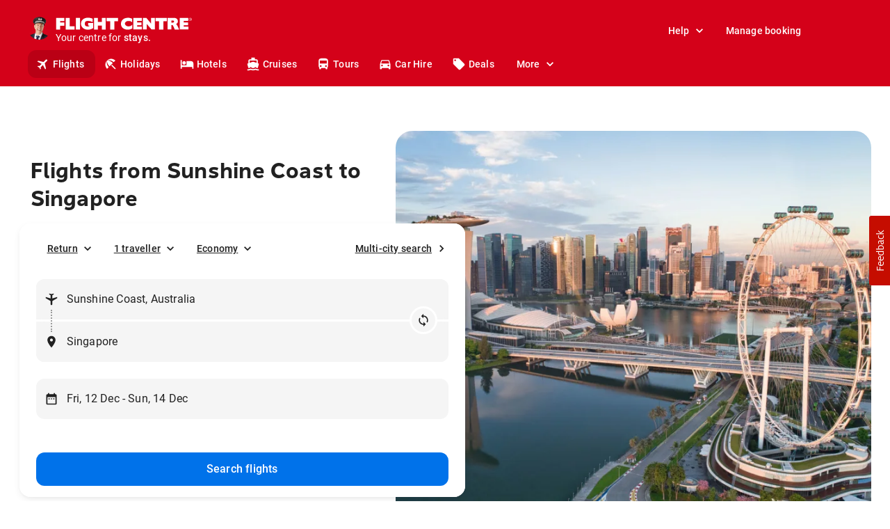

--- FILE ---
content_type: text/html; charset=utf-8
request_url: https://www.flightcentre.co.nz/flights/au-qld-sunshine-coast/sg-singapore
body_size: 77447
content:
<!DOCTYPE html><html lang="en"><head><link rel="preload" href="/fcl-js/@fctg-ds/theme/fonts/fc/TakeFlight-Bold.woff2" as="font" type="font/woff2" crossorigin="anonymous"/><meta name="viewport" content="width=device-width"/><meta charSet="utf-8"/><script type="text/javascript">
;window.NREUM||(NREUM={});NREUM.init={distributed_tracing:{enabled:true},privacy:{cookies_enabled:true},ajax:{deny_list:["bam.nr-data.net"]}};

;NREUM.loader_config = { accountID: '228139', trustKey: '114165', agentID: '718313069', licenseKey: 'dbbce1a220', applicationID: '718313069' };
;NREUM.info = { beacon: "bam.nr-data.net", errorBeacon: "bam.nr-data.net", licenseKey: 'dbbce1a220', applicationID: '718313069', sa: 1 };
;/*! For license information please see nr-loader-spa-1.236.0.min.js.LICENSE.txt */
(()=>{"use strict";var e,t,r={5763:(e,t,r)=>{r.d(t,{P_:()=>l,Mt:()=>g,C5:()=>s,DL:()=>v,OP:()=>T,lF:()=>D,Yu:()=>y,Dg:()=>h,CX:()=>c,GE:()=>b,sU:()=>_});var n=r(8632),i=r(9567);const o={beacon:n.ce.beacon,errorBeacon:n.ce.errorBeacon,licenseKey:void 0,applicationID:void 0,sa:void 0,queueTime:void 0,applicationTime:void 0,ttGuid:void 0,user:void 0,account:void 0,product:void 0,extra:void 0,jsAttributes:{},userAttributes:void 0,atts:void 0,transactionName:void 0,tNamePlain:void 0},a={};function s(e){if(!e)throw new Error("All info objects require an agent identifier!");if(!a[e])throw new Error("Info for ".concat(e," was never set"));return a[e]}function c(e,t){if(!e)throw new Error("All info objects require an agent identifier!");a[e]=(0,i.D)(t,o),(0,n.Qy)(e,a[e],"info")}var u=r(7056);const d=()=>{const e={blockSelector:"[data-nr-block]",maskInputOptions:{password:!0}};return{allow_bfcache:!0,privacy:{cookies_enabled:!0},ajax:{deny_list:void 0,enabled:!0,harvestTimeSeconds:10},distributed_tracing:{enabled:void 0,exclude_newrelic_header:void 0,cors_use_newrelic_header:void 0,cors_use_tracecontext_headers:void 0,allowed_origins:void 0},session:{domain:void 0,expiresMs:u.oD,inactiveMs:u.Hb},ssl:void 0,obfuscate:void 0,jserrors:{enabled:!0,harvestTimeSeconds:10},metrics:{enabled:!0},page_action:{enabled:!0,harvestTimeSeconds:30},page_view_event:{enabled:!0},page_view_timing:{enabled:!0,harvestTimeSeconds:30,long_task:!1},session_trace:{enabled:!0,harvestTimeSeconds:10},harvest:{tooManyRequestsDelay:60},session_replay:{enabled:!1,harvestTimeSeconds:60,sampleRate:.1,errorSampleRate:.1,maskTextSelector:"*",maskAllInputs:!0,get blockClass(){return"nr-block"},get ignoreClass(){return"nr-ignore"},get maskTextClass(){return"nr-mask"},get blockSelector(){return e.blockSelector},set blockSelector(t){e.blockSelector+=",".concat(t)},get maskInputOptions(){return e.maskInputOptions},set maskInputOptions(t){e.maskInputOptions={...t,password:!0}}},spa:{enabled:!0,harvestTimeSeconds:10}}},f={};function l(e){if(!e)throw new Error("All configuration objects require an agent identifier!");if(!f[e])throw new Error("Configuration for ".concat(e," was never set"));return f[e]}function h(e,t){if(!e)throw new Error("All configuration objects require an agent identifier!");f[e]=(0,i.D)(t,d()),(0,n.Qy)(e,f[e],"config")}function g(e,t){if(!e)throw new Error("All configuration objects require an agent identifier!");var r=l(e);if(r){for(var n=t.split("."),i=0;i<n.length-1;i++)if("object"!=typeof(r=r[n[i]]))return;r=r[n[n.length-1]]}return r}const p={accountID:void 0,trustKey:void 0,agentID:void 0,licenseKey:void 0,applicationID:void 0,xpid:void 0},m={};function v(e){if(!e)throw new Error("All loader-config objects require an agent identifier!");if(!m[e])throw new Error("LoaderConfig for ".concat(e," was never set"));return m[e]}function b(e,t){if(!e)throw new Error("All loader-config objects require an agent identifier!");m[e]=(0,i.D)(t,p),(0,n.Qy)(e,m[e],"loader_config")}const y=(0,n.mF)().o;var w=r(385),x=r(6818);const A={buildEnv:x.Re,bytesSent:{},queryBytesSent:{},customTransaction:void 0,disabled:!1,distMethod:x.gF,isolatedBacklog:!1,loaderType:void 0,maxBytes:3e4,offset:Math.floor(w._A?.performance?.timeOrigin||w._A?.performance?.timing?.navigationStart||Date.now()),onerror:void 0,origin:""+w._A.location,ptid:void 0,releaseIds:{},session:void 0,xhrWrappable:"function"==typeof w._A.XMLHttpRequest?.prototype?.addEventListener,version:x.q4},E={};function T(e){if(!e)throw new Error("All runtime objects require an agent identifier!");if(!E[e])throw new Error("Runtime for ".concat(e," was never set"));return E[e]}function _(e,t){if(!e)throw new Error("All runtime objects require an agent identifier!");E[e]=(0,i.D)(t,A),(0,n.Qy)(e,E[e],"runtime")}function D(e){return function(e){try{const t=s(e);return!!t.licenseKey&&!!t.errorBeacon&&!!t.applicationID}catch(e){return!1}}(e)}},9567:(e,t,r)=>{r.d(t,{D:()=>i});var n=r(50);function i(e,t){try{if(!e||"object"!=typeof e)return(0,n.Z)("Setting a Configurable requires an object as input");if(!t||"object"!=typeof t)return(0,n.Z)("Setting a Configurable requires a model to set its initial properties");const r=Object.create(Object.getPrototypeOf(t),Object.getOwnPropertyDescriptors(t)),o=0===Object.keys(r).length?e:r;for(let a in o)if(void 0!==e[a])try{"object"==typeof e[a]&&"object"==typeof t[a]?r[a]=i(e[a],t[a]):r[a]=e[a]}catch(e){(0,n.Z)("An error occurred while setting a property of a Configurable",e)}return r}catch(e){(0,n.Z)("An error occured while setting a Configurable",e)}}},6818:(e,t,r)=>{r.d(t,{Re:()=>i,gF:()=>o,q4:()=>n});const n="1.236.0",i="PROD",o="CDN"},385:(e,t,r)=>{r.d(t,{FN:()=>a,IF:()=>u,Nk:()=>f,Tt:()=>s,_A:()=>o,il:()=>n,pL:()=>c,v6:()=>i,w1:()=>d});const n="undefined"!=typeof window&&!!window.document,i="undefined"!=typeof WorkerGlobalScope&&("undefined"!=typeof self&&self instanceof WorkerGlobalScope&&self.navigator instanceof WorkerNavigator||"undefined"!=typeof globalThis&&globalThis instanceof WorkerGlobalScope&&globalThis.navigator instanceof WorkerNavigator),o=n?window:"undefined"!=typeof WorkerGlobalScope&&("undefined"!=typeof self&&self instanceof WorkerGlobalScope&&self||"undefined"!=typeof globalThis&&globalThis instanceof WorkerGlobalScope&&globalThis),a=""+o?.location,s=/iPad|iPhone|iPod/.test(navigator.userAgent),c=s&&"undefined"==typeof SharedWorker,u=(()=>{const e=navigator.userAgent.match(/Firefox[/\s](\d+\.\d+)/);return Array.isArray(e)&&e.length>=2?+e[1]:0})(),d=Boolean(n&&window.document.documentMode),f=!!navigator.sendBeacon},1117:(e,t,r)=>{r.d(t,{w:()=>o});var n=r(50);const i={agentIdentifier:"",ee:void 0};class o{constructor(e){try{if("object"!=typeof e)return(0,n.Z)("shared context requires an object as input");this.sharedContext={},Object.assign(this.sharedContext,i),Object.entries(e).forEach((e=>{let[t,r]=e;Object.keys(i).includes(t)&&(this.sharedContext[t]=r)}))}catch(e){(0,n.Z)("An error occured while setting SharedContext",e)}}}},8e3:(e,t,r)=>{r.d(t,{L:()=>d,R:()=>c});var n=r(2177),i=r(1284),o=r(4322),a=r(3325);const s={};function c(e,t){const r={staged:!1,priority:a.p[t]||0};u(e),s[e].get(t)||s[e].set(t,r)}function u(e){e&&(s[e]||(s[e]=new Map))}function d(){let e=arguments.length>0&&void 0!==arguments[0]?arguments[0]:"",t=arguments.length>1&&void 0!==arguments[1]?arguments[1]:"feature";if(u(e),!e||!s[e].get(t))return a(t);s[e].get(t).staged=!0;const r=[...s[e]];function a(t){const r=e?n.ee.get(e):n.ee,a=o.X.handlers;if(r.backlog&&a){var s=r.backlog[t],c=a[t];if(c){for(var u=0;s&&u<s.length;++u)f(s[u],c);(0,i.D)(c,(function(e,t){(0,i.D)(t,(function(t,r){r[0].on(e,r[1])}))}))}delete a[t],r.backlog[t]=null,r.emit("drain-"+t,[])}}r.every((e=>{let[t,r]=e;return r.staged}))&&(r.sort(((e,t)=>e[1].priority-t[1].priority)),r.forEach((e=>{let[t]=e;a(t)})))}function f(e,t){var r=e[1];(0,i.D)(t[r],(function(t,r){var n=e[0];if(r[0]===n){var i=r[1],o=e[3],a=e[2];i.apply(o,a)}}))}},2177:(e,t,r)=>{r.d(t,{c:()=>f,ee:()=>u});var n=r(8632),i=r(2210),o=r(1284),a=r(5763),s="nr@context";let c=(0,n.fP)();var u;function d(){}function f(e){return(0,i.X)(e,s,l)}function l(){return new d}function h(){u.aborted=!0,u.backlog={}}c.ee?u=c.ee:(u=function e(t,r){var n={},c={},f={},g=!1;try{g=16===r.length&&(0,a.OP)(r).isolatedBacklog}catch(e){}var p={on:b,addEventListener:b,removeEventListener:y,emit:v,get:x,listeners:w,context:m,buffer:A,abort:h,aborted:!1,isBuffering:E,debugId:r,backlog:g?{}:t&&"object"==typeof t.backlog?t.backlog:{}};return p;function m(e){return e&&e instanceof d?e:e?(0,i.X)(e,s,l):l()}function v(e,r,n,i,o){if(!1!==o&&(o=!0),!u.aborted||i){t&&o&&t.emit(e,r,n);for(var a=m(n),s=w(e),d=s.length,f=0;f<d;f++)s[f].apply(a,r);var l=T()[c[e]];return l&&l.push([p,e,r,a]),a}}function b(e,t){n[e]=w(e).concat(t)}function y(e,t){var r=n[e];if(r)for(var i=0;i<r.length;i++)r[i]===t&&r.splice(i,1)}function w(e){return n[e]||[]}function x(t){return f[t]=f[t]||e(p,t)}function A(e,t){var r=T();p.aborted||(0,o.D)(e,(function(e,n){t=t||"feature",c[n]=t,t in r||(r[t]=[])}))}function E(e){return!!T()[c[e]]}function T(){return p.backlog}}(void 0,"globalEE"),c.ee=u)},5546:(e,t,r)=>{r.d(t,{E:()=>n,p:()=>i});var n=r(2177).ee.get("handle");function i(e,t,r,i,o){o?(o.buffer([e],i),o.emit(e,t,r)):(n.buffer([e],i),n.emit(e,t,r))}},4322:(e,t,r)=>{r.d(t,{X:()=>o});var n=r(5546);o.on=a;var i=o.handlers={};function o(e,t,r,o){a(o||n.E,i,e,t,r)}function a(e,t,r,i,o){o||(o="feature"),e||(e=n.E);var a=t[o]=t[o]||{};(a[r]=a[r]||[]).push([e,i])}},3239:(e,t,r)=>{r.d(t,{bP:()=>s,iz:()=>c,m$:()=>a});var n=r(385);let i=!1,o=!1;try{const e={get passive(){return i=!0,!1},get signal(){return o=!0,!1}};n._A.addEventListener("test",null,e),n._A.removeEventListener("test",null,e)}catch(e){}function a(e,t){return i||o?{capture:!!e,passive:i,signal:t}:!!e}function s(e,t){let r=arguments.length>2&&void 0!==arguments[2]&&arguments[2],n=arguments.length>3?arguments[3]:void 0;window.addEventListener(e,t,a(r,n))}function c(e,t){let r=arguments.length>2&&void 0!==arguments[2]&&arguments[2],n=arguments.length>3?arguments[3]:void 0;document.addEventListener(e,t,a(r,n))}},4402:(e,t,r)=>{r.d(t,{Ht:()=>u,M:()=>c,Rl:()=>a,ky:()=>s});var n=r(385);const i="xxxxxxxx-xxxx-4xxx-yxxx-xxxxxxxxxxxx";function o(e,t){return e?15&e[t]:16*Math.random()|0}function a(){const e=n._A?.crypto||n._A?.msCrypto;let t,r=0;return e&&e.getRandomValues&&(t=e.getRandomValues(new Uint8Array(31))),i.split("").map((e=>"x"===e?o(t,++r).toString(16):"y"===e?(3&o()|8).toString(16):e)).join("")}function s(e){const t=n._A?.crypto||n._A?.msCrypto;let r,i=0;t&&t.getRandomValues&&(r=t.getRandomValues(new Uint8Array(31)));const a=[];for(var s=0;s<e;s++)a.push(o(r,++i).toString(16));return a.join("")}function c(){return s(16)}function u(){return s(32)}},7056:(e,t,r)=>{r.d(t,{Bq:()=>n,Hb:()=>o,oD:()=>i});const n="NRBA",i=144e5,o=18e5},7894:(e,t,r)=>{function n(){return Math.round(performance.now())}r.d(t,{z:()=>n})},7243:(e,t,r)=>{r.d(t,{e:()=>o});var n=r(385),i={};function o(e){if(e in i)return i[e];if(0===(e||"").indexOf("data:"))return{protocol:"data"};let t;var r=n._A?.location,o={};if(n.il)t=document.createElement("a"),t.href=e;else try{t=new URL(e,r.href)}catch(e){return o}o.port=t.port;var a=t.href.split("://");!o.port&&a[1]&&(o.port=a[1].split("/")[0].split("@").pop().split(":")[1]),o.port&&"0"!==o.port||(o.port="https"===a[0]?"443":"80"),o.hostname=t.hostname||r.hostname,o.pathname=t.pathname,o.protocol=a[0],"/"!==o.pathname.charAt(0)&&(o.pathname="/"+o.pathname);var s=!t.protocol||":"===t.protocol||t.protocol===r.protocol,c=t.hostname===r.hostname&&t.port===r.port;return o.sameOrigin=s&&(!t.hostname||c),"/"===o.pathname&&(i[e]=o),o}},50:(e,t,r)=>{function n(e,t){"function"==typeof console.warn&&(console.warn("New Relic: ".concat(e)),t&&console.warn(t))}r.d(t,{Z:()=>n})},2587:(e,t,r)=>{r.d(t,{N:()=>c,T:()=>u});var n=r(2177),i=r(5546),o=r(8e3),a=r(3325);const s={stn:[a.D.sessionTrace],err:[a.D.jserrors,a.D.metrics],ins:[a.D.pageAction],spa:[a.D.spa],sr:[a.D.sessionReplay,a.D.sessionTrace]};function c(e,t){const r=n.ee.get(t);e&&"object"==typeof e&&(Object.entries(e).forEach((e=>{let[t,n]=e;void 0===u[t]&&(s[t]?s[t].forEach((e=>{n?(0,i.p)("feat-"+t,[],void 0,e,r):(0,i.p)("block-"+t,[],void 0,e,r),(0,i.p)("rumresp-"+t,[Boolean(n)],void 0,e,r)})):n&&(0,i.p)("feat-"+t,[],void 0,void 0,r),u[t]=Boolean(n))})),Object.keys(s).forEach((e=>{void 0===u[e]&&(s[e]?.forEach((t=>(0,i.p)("rumresp-"+e,[!1],void 0,t,r))),u[e]=!1)})),(0,o.L)(t,a.D.pageViewEvent))}const u={}},2210:(e,t,r)=>{r.d(t,{X:()=>i});var n=Object.prototype.hasOwnProperty;function i(e,t,r){if(n.call(e,t))return e[t];var i=r();if(Object.defineProperty&&Object.keys)try{return Object.defineProperty(e,t,{value:i,writable:!0,enumerable:!1}),i}catch(e){}return e[t]=i,i}},1284:(e,t,r)=>{r.d(t,{D:()=>n});const n=(e,t)=>Object.entries(e||{}).map((e=>{let[r,n]=e;return t(r,n)}))},4351:(e,t,r)=>{r.d(t,{P:()=>o});var n=r(2177);const i=()=>{const e=new WeakSet;return(t,r)=>{if("object"==typeof r&&null!==r){if(e.has(r))return;e.add(r)}return r}};function o(e){try{return JSON.stringify(e,i())}catch(e){try{n.ee.emit("internal-error",[e])}catch(e){}}}},3960:(e,t,r)=>{r.d(t,{K:()=>a,b:()=>o});var n=r(3239);function i(){return"undefined"==typeof document||"complete"===document.readyState}function o(e,t){if(i())return e();(0,n.bP)("load",e,t)}function a(e){if(i())return e();(0,n.iz)("DOMContentLoaded",e)}},8632:(e,t,r)=>{r.d(t,{EZ:()=>u,Qy:()=>c,ce:()=>o,fP:()=>a,gG:()=>d,mF:()=>s});var n=r(7894),i=r(385);const o={beacon:"bam.nr-data.net",errorBeacon:"bam.nr-data.net"};function a(){return i._A.NREUM||(i._A.NREUM={}),void 0===i._A.newrelic&&(i._A.newrelic=i._A.NREUM),i._A.NREUM}function s(){let e=a();return e.o||(e.o={ST:i._A.setTimeout,SI:i._A.setImmediate,CT:i._A.clearTimeout,XHR:i._A.XMLHttpRequest,REQ:i._A.Request,EV:i._A.Event,PR:i._A.Promise,MO:i._A.MutationObserver,FETCH:i._A.fetch}),e}function c(e,t,r){let i=a();const o=i.initializedAgents||{},s=o[e]||{};return Object.keys(s).length||(s.initializedAt={ms:(0,n.z)(),date:new Date}),i.initializedAgents={...o,[e]:{...s,[r]:t}},i}function u(e,t){a()[e]=t}function d(){return function(){let e=a();const t=e.info||{};e.info={beacon:o.beacon,errorBeacon:o.errorBeacon,...t}}(),function(){let e=a();const t=e.init||{};e.init={...t}}(),s(),function(){let e=a();const t=e.loader_config||{};e.loader_config={...t}}(),a()}},7956:(e,t,r)=>{r.d(t,{N:()=>i});var n=r(3239);function i(e){let t=arguments.length>1&&void 0!==arguments[1]&&arguments[1],r=arguments.length>2?arguments[2]:void 0,i=arguments.length>3?arguments[3]:void 0;return void(0,n.iz)("visibilitychange",(function(){if(t)return void("hidden"==document.visibilityState&&e());e(document.visibilityState)}),r,i)}},1214:(e,t,r)=>{r.d(t,{em:()=>v,u5:()=>N,QU:()=>S,_L:()=>I,Gm:()=>L,Lg:()=>M,gy:()=>U,BV:()=>Q,Kf:()=>ee});var n=r(2177);const i="nr@original";var o=Object.prototype.hasOwnProperty,a=!1;function s(e,t){return e||(e=n.ee),r.inPlace=function(e,t,n,i,o){n||(n="");var a,s,c,u="-"===n.charAt(0);for(c=0;c<t.length;c++)d(a=e[s=t[c]])||(e[s]=r(a,u?s+n:n,i,s,o))},r.flag=i,r;function r(t,r,n,a,s){return d(t)?t:(r||(r=""),nrWrapper[i]=t,u(t,nrWrapper,e),nrWrapper);function nrWrapper(){var i,u,d,f;try{u=this,i=[...arguments],d="function"==typeof n?n(i,u):n||{}}catch(t){c([t,"",[i,u,a],d],e)}o(r+"start",[i,u,a],d,s);try{return f=t.apply(u,i)}catch(e){throw o(r+"err",[i,u,e],d,s),e}finally{o(r+"end",[i,u,f],d,s)}}}function o(r,n,i,o){if(!a||t){var s=a;a=!0;try{e.emit(r,n,i,t,o)}catch(t){c([t,r,n,i],e)}a=s}}}function c(e,t){t||(t=n.ee);try{t.emit("internal-error",e)}catch(e){}}function u(e,t,r){if(Object.defineProperty&&Object.keys)try{return Object.keys(e).forEach((function(r){Object.defineProperty(t,r,{get:function(){return e[r]},set:function(t){return e[r]=t,t}})})),t}catch(e){c([e],r)}for(var n in e)o.call(e,n)&&(t[n]=e[n]);return t}function d(e){return!(e&&e instanceof Function&&e.apply&&!e[i])}var f=r(2210),l=r(385);const h={},g=XMLHttpRequest,p="addEventListener",m="removeEventListener";function v(e){var t=function(e){return(e||n.ee).get("events")}(e);if(h[t.debugId]++)return t;h[t.debugId]=1;var r=s(t,!0);function i(e){r.inPlace(e,[p,m],"-",o)}function o(e,t){return e[1]}return"getPrototypeOf"in Object&&(l.il&&b(document,i),b(l._A,i),b(g.prototype,i)),t.on(p+"-start",(function(e,t){var n=e[1];if(null!==n&&("function"==typeof n||"object"==typeof n)){var i=(0,f.X)(n,"nr@wrapped",(function(){var e={object:function(){if("function"!=typeof n.handleEvent)return;return n.handleEvent.apply(n,arguments)},function:n}[typeof n];return e?r(e,"fn-",null,e.name||"anonymous"):n}));this.wrapped=e[1]=i}})),t.on(m+"-start",(function(e){e[1]=this.wrapped||e[1]})),t}function b(e,t){let r=e;for(;"object"==typeof r&&!Object.prototype.hasOwnProperty.call(r,p);)r=Object.getPrototypeOf(r);for(var n=arguments.length,i=new Array(n>2?n-2:0),o=2;o<n;o++)i[o-2]=arguments[o];r&&t(r,...i)}var y="fetch-",w=y+"body-",x=["arrayBuffer","blob","json","text","formData"],A=l._A.Request,E=l._A.Response,T="prototype",_="nr@context";const D={};function N(e){const t=function(e){return(e||n.ee).get("fetch")}(e);if(!(A&&E&&l._A.fetch))return t;if(D[t.debugId]++)return t;function r(e,r,n){var i=e[r];"function"==typeof i&&(e[r]=function(){var e,r=[...arguments],o={};t.emit(n+"before-start",[r],o),o[_]&&o[_].dt&&(e=o[_].dt);var a=i.apply(this,r);return t.emit(n+"start",[r,e],a),a.then((function(e){return t.emit(n+"end",[null,e],a),e}),(function(e){throw t.emit(n+"end",[e],a),e}))})}return D[t.debugId]=1,x.forEach((e=>{r(A[T],e,w),r(E[T],e,w)})),r(l._A,"fetch",y),t.on(y+"end",(function(e,r){var n=this;if(r){var i=r.headers.get("content-length");null!==i&&(n.rxSize=i),t.emit(y+"done",[null,r],n)}else t.emit(y+"done",[e],n)})),t}const O={},j=["pushState","replaceState"];function S(e){const t=function(e){return(e||n.ee).get("history")}(e);return!l.il||O[t.debugId]++||(O[t.debugId]=1,s(t).inPlace(window.history,j,"-")),t}var P=r(3239);const C={},R=["appendChild","insertBefore","replaceChild"];function I(e){const t=function(e){return(e||n.ee).get("jsonp")}(e);if(!l.il||C[t.debugId])return t;C[t.debugId]=!0;var r=s(t),i=/[?&](?:callback|cb)=([^&#]+)/,o=/(.*)\.([^.]+)/,a=/^(\w+)(\.|$)(.*)$/;function c(e,t){var r=e.match(a),n=r[1],i=r[3];return i?c(i,t[n]):t[n]}return r.inPlace(Node.prototype,R,"dom-"),t.on("dom-start",(function(e){!function(e){if(!e||"string"!=typeof e.nodeName||"script"!==e.nodeName.toLowerCase())return;if("function"!=typeof e.addEventListener)return;var n=(a=e.src,s=a.match(i),s?s[1]:null);var a,s;if(!n)return;var u=function(e){var t=e.match(o);if(t&&t.length>=3)return{key:t[2],parent:c(t[1],window)};return{key:e,parent:window}}(n);if("function"!=typeof u.parent[u.key])return;var d={};function f(){t.emit("jsonp-end",[],d),e.removeEventListener("load",f,(0,P.m$)(!1)),e.removeEventListener("error",l,(0,P.m$)(!1))}function l(){t.emit("jsonp-error",[],d),t.emit("jsonp-end",[],d),e.removeEventListener("load",f,(0,P.m$)(!1)),e.removeEventListener("error",l,(0,P.m$)(!1))}r.inPlace(u.parent,[u.key],"cb-",d),e.addEventListener("load",f,(0,P.m$)(!1)),e.addEventListener("error",l,(0,P.m$)(!1)),t.emit("new-jsonp",[e.src],d)}(e[0])})),t}var k=r(5763);const H={};function L(e){const t=function(e){return(e||n.ee).get("mutation")}(e);if(!l.il||H[t.debugId])return t;H[t.debugId]=!0;var r=s(t),i=k.Yu.MO;return i&&(window.MutationObserver=function(e){return this instanceof i?new i(r(e,"fn-")):i.apply(this,arguments)},MutationObserver.prototype=i.prototype),t}const z={};function M(e){const t=function(e){return(e||n.ee).get("promise")}(e);if(z[t.debugId])return t;z[t.debugId]=!0;var r=n.c,o=s(t),a=k.Yu.PR;return a&&function(){function e(r){var n=t.context(),i=o(r,"executor-",n,null,!1);const s=Reflect.construct(a,[i],e);return t.context(s).getCtx=function(){return n},s}l._A.Promise=e,Object.defineProperty(e,"name",{value:"Promise"}),e.toString=function(){return a.toString()},Object.setPrototypeOf(e,a),["all","race"].forEach((function(r){const n=a[r];e[r]=function(e){let i=!1;[...e||[]].forEach((e=>{this.resolve(e).then(a("all"===r),a(!1))}));const o=n.apply(this,arguments);return o;function a(e){return function(){t.emit("propagate",[null,!i],o,!1,!1),i=i||!e}}}})),["resolve","reject"].forEach((function(r){const n=a[r];e[r]=function(e){const r=n.apply(this,arguments);return e!==r&&t.emit("propagate",[e,!0],r,!1,!1),r}})),e.prototype=a.prototype;const n=a.prototype.then;a.prototype.then=function(){var e=this,i=r(e);i.promise=e;for(var a=arguments.length,s=new Array(a),c=0;c<a;c++)s[c]=arguments[c];s[0]=o(s[0],"cb-",i,null,!1),s[1]=o(s[1],"cb-",i,null,!1);const u=n.apply(this,s);return i.nextPromise=u,t.emit("propagate",[e,!0],u,!1,!1),u},a.prototype.then[i]=n,t.on("executor-start",(function(e){e[0]=o(e[0],"resolve-",this,null,!1),e[1]=o(e[1],"resolve-",this,null,!1)})),t.on("executor-err",(function(e,t,r){e[1](r)})),t.on("cb-end",(function(e,r,n){t.emit("propagate",[n,!0],this.nextPromise,!1,!1)})),t.on("propagate",(function(e,r,n){this.getCtx&&!r||(this.getCtx=function(){if(e instanceof Promise)var r=t.context(e);return r&&r.getCtx?r.getCtx():this})}))}(),t}const B={},F="requestAnimationFrame";function U(e){const t=function(e){return(e||n.ee).get("raf")}(e);if(!l.il||B[t.debugId]++)return t;B[t.debugId]=1;var r=s(t);return r.inPlace(window,[F],"raf-"),t.on("raf-start",(function(e){e[0]=r(e[0],"fn-")})),t}const q={},G="setTimeout",V="setInterval",X="clearTimeout",W="-start",Z="-",$=[G,"setImmediate",V,X,"clearImmediate"];function Q(e){const t=function(e){return(e||n.ee).get("timer")}(e);if(q[t.debugId]++)return t;q[t.debugId]=1;var r=s(t);return r.inPlace(l._A,$.slice(0,2),G+Z),r.inPlace(l._A,$.slice(2,3),V+Z),r.inPlace(l._A,$.slice(3),X+Z),t.on(V+W,(function(e,t,n){e[0]=r(e[0],"fn-",null,n)})),t.on(G+W,(function(e,t,n){this.method=n,this.timerDuration=isNaN(e[1])?0:+e[1],e[0]=r(e[0],"fn-",this,n)})),t}var Y=r(50);const K={},J=["open","send"];function ee(e){var t=e||n.ee;const r=function(e){return(e||n.ee).get("xhr")}(t);if(K[r.debugId]++)return r;K[r.debugId]=1,v(t);var i=s(r),o=k.Yu.XHR,a=k.Yu.MO,c=k.Yu.PR,u=k.Yu.SI,d="readystatechange",f=["onload","onerror","onabort","onloadstart","onloadend","onprogress","ontimeout"],h=[],g=l._A.XMLHttpRequest.listeners,p=l._A.XMLHttpRequest=function(e){var t=new o(e);function n(){try{r.emit("new-xhr",[t],t),t.addEventListener(d,b,(0,P.m$)(!1))}catch(e){(0,Y.Z)("An error occured while intercepting XHR",e);try{r.emit("internal-error",[e])}catch(e){}}}return this.listeners=g?[...g,n]:[n],this.listeners.forEach((e=>e())),t};function m(e,t){i.inPlace(t,["onreadystatechange"],"fn-",E)}function b(){var e=this,t=r.context(e);e.readyState>3&&!t.resolved&&(t.resolved=!0,r.emit("xhr-resolved",[],e)),i.inPlace(e,f,"fn-",E)}if(function(e,t){for(var r in e)t[r]=e[r]}(o,p),p.prototype=o.prototype,i.inPlace(p.prototype,J,"-xhr-",E),r.on("send-xhr-start",(function(e,t){m(e,t),function(e){h.push(e),a&&(y?y.then(A):u?u(A):(w=-w,x.data=w))}(t)})),r.on("open-xhr-start",m),a){var y=c&&c.resolve();if(!u&&!c){var w=1,x=document.createTextNode(w);new a(A).observe(x,{characterData:!0})}}else t.on("fn-end",(function(e){e[0]&&e[0].type===d||A()}));function A(){for(var e=0;e<h.length;e++)m(0,h[e]);h.length&&(h=[])}function E(e,t){return t}return r}},7825:(e,t,r)=>{r.d(t,{t:()=>n});const n=r(3325).D.ajax},6660:(e,t,r)=>{r.d(t,{A:()=>i,t:()=>n});const n=r(3325).D.jserrors,i="nr@seenError"},3081:(e,t,r)=>{r.d(t,{gF:()=>o,mY:()=>i,t9:()=>n,vz:()=>s,xS:()=>a});const n=r(3325).D.metrics,i="sm",o="cm",a="storeSupportabilityMetrics",s="storeEventMetrics"},4649:(e,t,r)=>{r.d(t,{t:()=>n});const n=r(3325).D.pageAction},7633:(e,t,r)=>{r.d(t,{Dz:()=>i,OJ:()=>a,qw:()=>o,t9:()=>n});const n=r(3325).D.pageViewEvent,i="firstbyte",o="domcontent",a="windowload"},9251:(e,t,r)=>{r.d(t,{t:()=>n});const n=r(3325).D.pageViewTiming},3614:(e,t,r)=>{r.d(t,{BST_RESOURCE:()=>i,END:()=>s,FEATURE_NAME:()=>n,FN_END:()=>u,FN_START:()=>c,PUSH_STATE:()=>d,RESOURCE:()=>o,START:()=>a});const n=r(3325).D.sessionTrace,i="bstResource",o="resource",a="-start",s="-end",c="fn"+a,u="fn"+s,d="pushState"},7836:(e,t,r)=>{r.d(t,{BODY:()=>A,CB_END:()=>E,CB_START:()=>u,END:()=>x,FEATURE_NAME:()=>i,FETCH:()=>_,FETCH_BODY:()=>v,FETCH_DONE:()=>m,FETCH_START:()=>p,FN_END:()=>c,FN_START:()=>s,INTERACTION:()=>l,INTERACTION_API:()=>d,INTERACTION_EVENTS:()=>o,JSONP_END:()=>b,JSONP_NODE:()=>g,JS_TIME:()=>T,MAX_TIMER_BUDGET:()=>a,REMAINING:()=>f,SPA_NODE:()=>h,START:()=>w,originalSetTimeout:()=>y});var n=r(5763);const i=r(3325).D.spa,o=["click","submit","keypress","keydown","keyup","change"],a=999,s="fn-start",c="fn-end",u="cb-start",d="api-ixn-",f="remaining",l="interaction",h="spaNode",g="jsonpNode",p="fetch-start",m="fetch-done",v="fetch-body-",b="jsonp-end",y=n.Yu.ST,w="-start",x="-end",A="-body",E="cb"+x,T="jsTime",_="fetch"},5938:(e,t,r)=>{r.d(t,{W:()=>o});var n=r(5763),i=r(2177);class o{constructor(e,t,r){this.agentIdentifier=e,this.aggregator=t,this.ee=i.ee.get(e,(0,n.OP)(this.agentIdentifier).isolatedBacklog),this.featureName=r,this.blocked=!1}}},9144:(e,t,r)=>{r.d(t,{j:()=>m});var n=r(3325),i=r(5763),o=r(5546),a=r(2177),s=r(7894),c=r(8e3),u=r(3960),d=r(385),f=r(50),l=r(3081),h=r(8632);function g(){const e=(0,h.gG)();["setErrorHandler","finished","addToTrace","inlineHit","addRelease","addPageAction","setCurrentRouteName","setPageViewName","setCustomAttribute","interaction","noticeError","setUserId"].forEach((t=>{e[t]=function(){for(var r=arguments.length,n=new Array(r),i=0;i<r;i++)n[i]=arguments[i];return function(t){for(var r=arguments.length,n=new Array(r>1?r-1:0),i=1;i<r;i++)n[i-1]=arguments[i];let o=[];return Object.values(e.initializedAgents).forEach((e=>{e.exposed&&e.api[t]&&o.push(e.api[t](...n))})),o.length>1?o:o[0]}(t,...n)}}))}var p=r(2587);function m(e){let t=arguments.length>1&&void 0!==arguments[1]?arguments[1]:{},m=arguments.length>2?arguments[2]:void 0,v=arguments.length>3?arguments[3]:void 0,{init:b,info:y,loader_config:w,runtime:x={loaderType:m},exposed:A=!0}=t;const E=(0,h.gG)();y||(b=E.init,y=E.info,w=E.loader_config),(0,i.Dg)(e,b||{}),(0,i.GE)(e,w||{}),(0,i.sU)(e,x),y.jsAttributes??={},d.v6&&(y.jsAttributes.isWorker=!0),(0,i.CX)(e,y),g();const T=function(e,t){t||(0,c.R)(e,"api");const h={};var g=a.ee.get(e),p=g.get("tracer"),m="api-",v=m+"ixn-";function b(t,r,n,o){const a=(0,i.C5)(e);return null===r?delete a.jsAttributes[t]:(0,i.CX)(e,{...a,jsAttributes:{...a.jsAttributes,[t]:r}}),x(m,n,!0,o||null===r?"session":void 0)(t,r)}function y(){}["setErrorHandler","finished","addToTrace","inlineHit","addRelease"].forEach((e=>h[e]=x(m,e,!0,"api"))),h.addPageAction=x(m,"addPageAction",!0,n.D.pageAction),h.setCurrentRouteName=x(m,"routeName",!0,n.D.spa),h.setPageViewName=function(t,r){if("string"==typeof t)return"/"!==t.charAt(0)&&(t="/"+t),(0,i.OP)(e).customTransaction=(r||"http://custom.transaction")+t,x(m,"setPageViewName",!0)()},h.setCustomAttribute=function(e,t){let r=arguments.length>2&&void 0!==arguments[2]&&arguments[2];if("string"==typeof e){if(["string","number"].includes(typeof t)||null===t)return b(e,t,"setCustomAttribute",r);(0,f.Z)("Failed to execute setCustomAttribute.\nNon-null value must be a string or number type, but a type of <".concat(typeof t,"> was provided."))}else(0,f.Z)("Failed to execute setCustomAttribute.\nName must be a string type, but a type of <".concat(typeof e,"> was provided."))},h.setUserId=function(e){if("string"==typeof e||null===e)return b("enduser.id",e,"setUserId",!0);(0,f.Z)("Failed to execute setUserId.\nNon-null value must be a string type, but a type of <".concat(typeof e,"> was provided."))},h.interaction=function(){return(new y).get()};var w=y.prototype={createTracer:function(e,t){var r={},i=this,a="function"==typeof t;return(0,o.p)(v+"tracer",[(0,s.z)(),e,r],i,n.D.spa,g),function(){if(p.emit((a?"":"no-")+"fn-start",[(0,s.z)(),i,a],r),a)try{return t.apply(this,arguments)}catch(e){throw p.emit("fn-err",[arguments,this,"string"==typeof e?new Error(e):e],r),e}finally{p.emit("fn-end",[(0,s.z)()],r)}}}};function x(e,t,r,i){return function(){return(0,o.p)(l.xS,["API/"+t+"/called"],void 0,n.D.metrics,g),i&&(0,o.p)(e+t,[(0,s.z)(),...arguments],r?null:this,i,g),r?void 0:this}}function A(){r.e(439).then(r.bind(r,7438)).then((t=>{let{setAPI:r}=t;r(e),(0,c.L)(e,"api")})).catch((()=>(0,f.Z)("Downloading runtime APIs failed...")))}return["actionText","setName","setAttribute","save","ignore","onEnd","getContext","end","get"].forEach((e=>{w[e]=x(v,e,void 0,n.D.spa)})),h.noticeError=function(e,t){"string"==typeof e&&(e=new Error(e)),(0,o.p)(l.xS,["API/noticeError/called"],void 0,n.D.metrics,g),(0,o.p)("err",[e,(0,s.z)(),!1,t],void 0,n.D.jserrors,g)},d.il?(0,u.b)((()=>A()),!0):A(),h}(e,v);return(0,h.Qy)(e,T,"api"),(0,h.Qy)(e,A,"exposed"),(0,h.EZ)("activatedFeatures",p.T),T}},3325:(e,t,r)=>{r.d(t,{D:()=>n,p:()=>i});const n={ajax:"ajax",jserrors:"jserrors",metrics:"metrics",pageAction:"page_action",pageViewEvent:"page_view_event",pageViewTiming:"page_view_timing",sessionReplay:"session_replay",sessionTrace:"session_trace",spa:"spa"},i={[n.pageViewEvent]:1,[n.pageViewTiming]:2,[n.metrics]:3,[n.jserrors]:4,[n.ajax]:5,[n.sessionTrace]:6,[n.pageAction]:7,[n.spa]:8,[n.sessionReplay]:9}}},n={};function i(e){var t=n[e];if(void 0!==t)return t.exports;var o=n[e]={exports:{}};return r[e](o,o.exports,i),o.exports}i.m=r,i.d=(e,t)=>{for(var r in t)i.o(t,r)&&!i.o(e,r)&&Object.defineProperty(e,r,{enumerable:!0,get:t[r]})},i.f={},i.e=e=>Promise.all(Object.keys(i.f).reduce(((t,r)=>(i.f[r](e,t),t)),[])),i.u=e=>(({78:"page_action-aggregate",147:"metrics-aggregate",242:"session-manager",317:"jserrors-aggregate",348:"page_view_timing-aggregate",412:"lazy-feature-loader",439:"async-api",538:"recorder",590:"session_replay-aggregate",675:"compressor",733:"session_trace-aggregate",786:"page_view_event-aggregate",873:"spa-aggregate",898:"ajax-aggregate"}[e]||e)+"."+{78:"ac76d497",147:"3dc53903",148:"1a20d5fe",242:"2a64278a",317:"49e41428",348:"bd6de33a",412:"2f55ce66",439:"30bd804e",538:"1b18459f",590:"cf0efb30",675:"ae9f91a8",733:"83105561",786:"06482edd",860:"03a8b7a5",873:"e6b09d52",898:"998ef92b"}[e]+"-1.236.0.min.js"),i.o=(e,t)=>Object.prototype.hasOwnProperty.call(e,t),e={},t="NRBA:",i.l=(r,n,o,a)=>{if(e[r])e[r].push(n);else{var s,c;if(void 0!==o)for(var u=document.getElementsByTagName("script"),d=0;d<u.length;d++){var f=u[d];if(f.getAttribute("src")==r||f.getAttribute("data-webpack")==t+o){s=f;break}}s||(c=!0,(s=document.createElement("script")).charset="utf-8",s.timeout=120,i.nc&&s.setAttribute("nonce",i.nc),s.setAttribute("data-webpack",t+o),s.src=r),e[r]=[n];var l=(t,n)=>{s.onerror=s.onload=null,clearTimeout(h);var i=e[r];if(delete e[r],s.parentNode&&s.parentNode.removeChild(s),i&&i.forEach((e=>e(n))),t)return t(n)},h=setTimeout(l.bind(null,void 0,{type:"timeout",target:s}),12e4);s.onerror=l.bind(null,s.onerror),s.onload=l.bind(null,s.onload),c&&document.head.appendChild(s)}},i.r=e=>{"undefined"!=typeof Symbol&&Symbol.toStringTag&&Object.defineProperty(e,Symbol.toStringTag,{value:"Module"}),Object.defineProperty(e,"__esModule",{value:!0})},i.j=364,i.p="https://js-agent.newrelic.com/",(()=>{var e={364:0,953:0};i.f.j=(t,r)=>{var n=i.o(e,t)?e[t]:void 0;if(0!==n)if(n)r.push(n[2]);else{var o=new Promise(((r,i)=>n=e[t]=[r,i]));r.push(n[2]=o);var a=i.p+i.u(t),s=new Error;i.l(a,(r=>{if(i.o(e,t)&&(0!==(n=e[t])&&(e[t]=void 0),n)){var o=r&&("load"===r.type?"missing":r.type),a=r&&r.target&&r.target.src;s.message="Loading chunk "+t+" failed.\n("+o+": "+a+")",s.name="ChunkLoadError",s.type=o,s.request=a,n[1](s)}}),"chunk-"+t,t)}};var t=(t,r)=>{var n,o,[a,s,c]=r,u=0;if(a.some((t=>0!==e[t]))){for(n in s)i.o(s,n)&&(i.m[n]=s[n]);if(c)c(i)}for(t&&t(r);u<a.length;u++)o=a[u],i.o(e,o)&&e[o]&&e[o][0](),e[o]=0},r=window.webpackChunkNRBA=window.webpackChunkNRBA||[];r.forEach(t.bind(null,0)),r.push=t.bind(null,r.push.bind(r))})();var o={};(()=>{i.r(o);var e=i(3325),t=i(5763);const r=Object.values(e.D);function n(e){const n={};return r.forEach((r=>{n[r]=function(e,r){return!1!==(0,t.Mt)(r,"".concat(e,".enabled"))}(r,e)})),n}var a=i(9144);var s=i(5546),c=i(385),u=i(8e3),d=i(5938),f=i(3960),l=i(50);class h extends d.W{constructor(e,t,r){let n=!(arguments.length>3&&void 0!==arguments[3])||arguments[3];super(e,t,r),this.auto=n,this.abortHandler,this.featAggregate,this.onAggregateImported,n&&(0,u.R)(e,r)}importAggregator(){let e=arguments.length>0&&void 0!==arguments[0]?arguments[0]:{};if(this.featAggregate||!this.auto)return;const r=c.il&&!0===(0,t.Mt)(this.agentIdentifier,"privacy.cookies_enabled");let n;this.onAggregateImported=new Promise((e=>{n=e}));const o=async()=>{let t;try{if(r){const{setupAgentSession:e}=await Promise.all([i.e(860),i.e(242)]).then(i.bind(i,3228));t=e(this.agentIdentifier)}}catch(e){(0,l.Z)("A problem occurred when starting up session manager. This page will not start or extend any session.",e)}try{if(!this.shouldImportAgg(this.featureName,t))return void(0,u.L)(this.agentIdentifier,this.featureName);const{lazyFeatureLoader:r}=await i.e(412).then(i.bind(i,8582)),{Aggregate:o}=await r(this.featureName,"aggregate");this.featAggregate=new o(this.agentIdentifier,this.aggregator,e),n(!0)}catch(e){(0,l.Z)("Downloading and initializing ".concat(this.featureName," failed..."),e),this.abortHandler?.(),n(!1)}};c.il?(0,f.b)((()=>o()),!0):o()}shouldImportAgg(r,n){return r!==e.D.sessionReplay||!1!==(0,t.Mt)(this.agentIdentifier,"session_trace.enabled")&&(!!n?.isNew||!!n?.state.sessionReplay)}}var g=i(7633),p=i(7894);class m extends h{static featureName=g.t9;constructor(r,n){let i=!(arguments.length>2&&void 0!==arguments[2])||arguments[2];if(super(r,n,g.t9,i),("undefined"==typeof PerformanceNavigationTiming||c.Tt)&&"undefined"!=typeof PerformanceTiming){const n=(0,t.OP)(r);n[g.Dz]=Math.max(Date.now()-n.offset,0),(0,f.K)((()=>n[g.qw]=Math.max((0,p.z)()-n[g.Dz],0))),(0,f.b)((()=>{const t=(0,p.z)();n[g.OJ]=Math.max(t-n[g.Dz],0),(0,s.p)("timing",["load",t],void 0,e.D.pageViewTiming,this.ee)}))}this.importAggregator()}}var v=i(1117),b=i(1284);class y extends v.w{constructor(e){super(e),this.aggregatedData={}}store(e,t,r,n,i){var o=this.getBucket(e,t,r,i);return o.metrics=function(e,t){t||(t={count:0});return t.count+=1,(0,b.D)(e,(function(e,r){t[e]=w(r,t[e])})),t}(n,o.metrics),o}merge(e,t,r,n,i){var o=this.getBucket(e,t,n,i);if(o.metrics){var a=o.metrics;a.count+=r.count,(0,b.D)(r,(function(e,t){if("count"!==e){var n=a[e],i=r[e];i&&!i.c?a[e]=w(i.t,n):a[e]=function(e,t){if(!t)return e;t.c||(t=x(t.t));return t.min=Math.min(e.min,t.min),t.max=Math.max(e.max,t.max),t.t+=e.t,t.sos+=e.sos,t.c+=e.c,t}(i,a[e])}}))}else o.metrics=r}storeMetric(e,t,r,n){var i=this.getBucket(e,t,r);return i.stats=w(n,i.stats),i}getBucket(e,t,r,n){this.aggregatedData[e]||(this.aggregatedData[e]={});var i=this.aggregatedData[e][t];return i||(i=this.aggregatedData[e][t]={params:r||{}},n&&(i.custom=n)),i}get(e,t){return t?this.aggregatedData[e]&&this.aggregatedData[e][t]:this.aggregatedData[e]}take(e){for(var t={},r="",n=!1,i=0;i<e.length;i++)t[r=e[i]]=A(this.aggregatedData[r]),t[r].length&&(n=!0),delete this.aggregatedData[r];return n?t:null}}function w(e,t){return null==e?function(e){e?e.c++:e={c:1};return e}(t):t?(t.c||(t=x(t.t)),t.c+=1,t.t+=e,t.sos+=e*e,e>t.max&&(t.max=e),e<t.min&&(t.min=e),t):{t:e}}function x(e){return{t:e,min:e,max:e,sos:e*e,c:1}}function A(e){return"object"!=typeof e?[]:(0,b.D)(e,E)}function E(e,t){return t}var T=i(8632),_=i(4402),D=i(4351);var N=i(7956),O=i(3239),j=i(9251);class S extends h{static featureName=j.t;constructor(e,r){let n=!(arguments.length>2&&void 0!==arguments[2])||arguments[2];super(e,r,j.t,n),c.il&&((0,t.OP)(e).initHidden=Boolean("hidden"===document.visibilityState),(0,N.N)((()=>(0,s.p)("docHidden",[(0,p.z)()],void 0,j.t,this.ee)),!0),(0,O.bP)("pagehide",(()=>(0,s.p)("winPagehide",[(0,p.z)()],void 0,j.t,this.ee))),this.importAggregator())}}var P=i(3081);class C extends h{static featureName=P.t9;constructor(e,t){let r=!(arguments.length>2&&void 0!==arguments[2])||arguments[2];super(e,t,P.t9,r),this.importAggregator()}}var R,I=i(2210),k=i(1214),H=i(2177),L={};try{R=localStorage.getItem("__nr_flags").split(","),console&&"function"==typeof console.log&&(L.console=!0,-1!==R.indexOf("dev")&&(L.dev=!0),-1!==R.indexOf("nr_dev")&&(L.nrDev=!0))}catch(e){}function z(e){try{L.console&&z(e)}catch(e){}}L.nrDev&&H.ee.on("internal-error",(function(e){z(e.stack)})),L.dev&&H.ee.on("fn-err",(function(e,t,r){z(r.stack)})),L.dev&&(z("NR AGENT IN DEVELOPMENT MODE"),z("flags: "+(0,b.D)(L,(function(e,t){return e})).join(", ")));var M=i(6660);class B extends h{static featureName=M.t;constructor(r,n){let i=!(arguments.length>2&&void 0!==arguments[2])||arguments[2];super(r,n,M.t,i),this.skipNext=0;try{this.removeOnAbort=new AbortController}catch(e){}const o=this;o.ee.on("fn-start",(function(e,t,r){o.abortHandler&&(o.skipNext+=1)})),o.ee.on("fn-err",(function(t,r,n){o.abortHandler&&!n[M.A]&&((0,I.X)(n,M.A,(function(){return!0})),this.thrown=!0,(0,s.p)("err",[n,(0,p.z)()],void 0,e.D.jserrors,o.ee))})),o.ee.on("fn-end",(function(){o.abortHandler&&!this.thrown&&o.skipNext>0&&(o.skipNext-=1)})),o.ee.on("internal-error",(function(t){(0,s.p)("ierr",[t,(0,p.z)(),!0],void 0,e.D.jserrors,o.ee)})),this.origOnerror=c._A.onerror,c._A.onerror=this.onerrorHandler.bind(this),c._A.addEventListener("unhandledrejection",(t=>{const r=function(e){let t="Unhandled Promise Rejection: ";if(e instanceof Error)try{return e.message=t+e.message,e}catch(t){return e}if(void 0===e)return new Error(t);try{return new Error(t+(0,D.P)(e))}catch(e){return new Error(t)}}(t.reason);(0,s.p)("err",[r,(0,p.z)(),!1,{unhandledPromiseRejection:1}],void 0,e.D.jserrors,this.ee)}),(0,O.m$)(!1,this.removeOnAbort?.signal)),(0,k.gy)(this.ee),(0,k.BV)(this.ee),(0,k.em)(this.ee),(0,t.OP)(r).xhrWrappable&&(0,k.Kf)(this.ee),this.abortHandler=this.#e,this.importAggregator()}#e(){this.removeOnAbort?.abort(),this.abortHandler=void 0}onerrorHandler(t,r,n,i,o){"function"==typeof this.origOnerror&&this.origOnerror(...arguments);try{this.skipNext?this.skipNext-=1:(0,s.p)("err",[o||new F(t,r,n),(0,p.z)()],void 0,e.D.jserrors,this.ee)}catch(t){try{(0,s.p)("ierr",[t,(0,p.z)(),!0],void 0,e.D.jserrors,this.ee)}catch(e){}}return!1}}function F(e,t,r){this.message=e||"Uncaught error with no additional information",this.sourceURL=t,this.line=r}let U=1;const q="nr@id";function G(e){const t=typeof e;return!e||"object"!==t&&"function"!==t?-1:e===c._A?0:(0,I.X)(e,q,(function(){return U++}))}function V(e){if("string"==typeof e&&e.length)return e.length;if("object"==typeof e){if("undefined"!=typeof ArrayBuffer&&e instanceof ArrayBuffer&&e.byteLength)return e.byteLength;if("undefined"!=typeof Blob&&e instanceof Blob&&e.size)return e.size;if(!("undefined"!=typeof FormData&&e instanceof FormData))try{return(0,D.P)(e).length}catch(e){return}}}var X=i(7243);class W{constructor(e){this.agentIdentifier=e,this.generateTracePayload=this.generateTracePayload.bind(this),this.shouldGenerateTrace=this.shouldGenerateTrace.bind(this)}generateTracePayload(e){if(!this.shouldGenerateTrace(e))return null;var r=(0,t.DL)(this.agentIdentifier);if(!r)return null;var n=(r.accountID||"").toString()||null,i=(r.agentID||"").toString()||null,o=(r.trustKey||"").toString()||null;if(!n||!i)return null;var a=(0,_.M)(),s=(0,_.Ht)(),c=Date.now(),u={spanId:a,traceId:s,timestamp:c};return(e.sameOrigin||this.isAllowedOrigin(e)&&this.useTraceContextHeadersForCors())&&(u.traceContextParentHeader=this.generateTraceContextParentHeader(a,s),u.traceContextStateHeader=this.generateTraceContextStateHeader(a,c,n,i,o)),(e.sameOrigin&&!this.excludeNewrelicHeader()||!e.sameOrigin&&this.isAllowedOrigin(e)&&this.useNewrelicHeaderForCors())&&(u.newrelicHeader=this.generateTraceHeader(a,s,c,n,i,o)),u}generateTraceContextParentHeader(e,t){return"00-"+t+"-"+e+"-01"}generateTraceContextStateHeader(e,t,r,n,i){return i+"@nr=0-1-"+r+"-"+n+"-"+e+"----"+t}generateTraceHeader(e,t,r,n,i,o){if(!("function"==typeof c._A?.btoa))return null;var a={v:[0,1],d:{ty:"Browser",ac:n,ap:i,id:e,tr:t,ti:r}};return o&&n!==o&&(a.d.tk=o),btoa((0,D.P)(a))}shouldGenerateTrace(e){return this.isDtEnabled()&&this.isAllowedOrigin(e)}isAllowedOrigin(e){var r=!1,n={};if((0,t.Mt)(this.agentIdentifier,"distributed_tracing")&&(n=(0,t.P_)(this.agentIdentifier).distributed_tracing),e.sameOrigin)r=!0;else if(n.allowed_origins instanceof Array)for(var i=0;i<n.allowed_origins.length;i++){var o=(0,X.e)(n.allowed_origins[i]);if(e.hostname===o.hostname&&e.protocol===o.protocol&&e.port===o.port){r=!0;break}}return r}isDtEnabled(){var e=(0,t.Mt)(this.agentIdentifier,"distributed_tracing");return!!e&&!!e.enabled}excludeNewrelicHeader(){var e=(0,t.Mt)(this.agentIdentifier,"distributed_tracing");return!!e&&!!e.exclude_newrelic_header}useNewrelicHeaderForCors(){var e=(0,t.Mt)(this.agentIdentifier,"distributed_tracing");return!!e&&!1!==e.cors_use_newrelic_header}useTraceContextHeadersForCors(){var e=(0,t.Mt)(this.agentIdentifier,"distributed_tracing");return!!e&&!!e.cors_use_tracecontext_headers}}var Z=i(7825),$=["load","error","abort","timeout"],Q=$.length,Y=t.Yu.REQ,K=c._A.XMLHttpRequest;class J extends h{static featureName=Z.t;constructor(r,n){let i=!(arguments.length>2&&void 0!==arguments[2])||arguments[2];super(r,n,Z.t,i),(0,t.OP)(r).xhrWrappable&&(this.dt=new W(r),this.handler=(e,t,r,n)=>(0,s.p)(e,t,r,n,this.ee),(0,k.u5)(this.ee),(0,k.Kf)(this.ee),function(r,n,i,o){function a(e){var t=this;t.totalCbs=0,t.called=0,t.cbTime=0,t.end=E,t.ended=!1,t.xhrGuids={},t.lastSize=null,t.loadCaptureCalled=!1,t.params=this.params||{},t.metrics=this.metrics||{},e.addEventListener("load",(function(r){_(t,e)}),(0,O.m$)(!1)),c.IF||e.addEventListener("progress",(function(e){t.lastSize=e.loaded}),(0,O.m$)(!1))}function s(e){this.params={method:e[0]},T(this,e[1]),this.metrics={}}function u(e,n){var i=(0,t.DL)(r);i.xpid&&this.sameOrigin&&n.setRequestHeader("X-NewRelic-ID",i.xpid);var a=o.generateTracePayload(this.parsedOrigin);if(a){var s=!1;a.newrelicHeader&&(n.setRequestHeader("newrelic",a.newrelicHeader),s=!0),a.traceContextParentHeader&&(n.setRequestHeader("traceparent",a.traceContextParentHeader),a.traceContextStateHeader&&n.setRequestHeader("tracestate",a.traceContextStateHeader),s=!0),s&&(this.dt=a)}}function d(e,t){var r=this.metrics,i=e[0],o=this;if(r&&i){var a=V(i);a&&(r.txSize=a)}this.startTime=(0,p.z)(),this.listener=function(e){try{"abort"!==e.type||o.loadCaptureCalled||(o.params.aborted=!0),("load"!==e.type||o.called===o.totalCbs&&(o.onloadCalled||"function"!=typeof t.onload)&&"function"==typeof o.end)&&o.end(t)}catch(e){try{n.emit("internal-error",[e])}catch(e){}}};for(var s=0;s<Q;s++)t.addEventListener($[s],this.listener,(0,O.m$)(!1))}function f(e,t,r){this.cbTime+=e,t?this.onloadCalled=!0:this.called+=1,this.called!==this.totalCbs||!this.onloadCalled&&"function"==typeof r.onload||"function"!=typeof this.end||this.end(r)}function l(e,t){var r=""+G(e)+!!t;this.xhrGuids&&!this.xhrGuids[r]&&(this.xhrGuids[r]=!0,this.totalCbs+=1)}function h(e,t){var r=""+G(e)+!!t;this.xhrGuids&&this.xhrGuids[r]&&(delete this.xhrGuids[r],this.totalCbs-=1)}function g(){this.endTime=(0,p.z)()}function m(e,t){t instanceof K&&"load"===e[0]&&n.emit("xhr-load-added",[e[1],e[2]],t)}function v(e,t){t instanceof K&&"load"===e[0]&&n.emit("xhr-load-removed",[e[1],e[2]],t)}function b(e,t,r){t instanceof K&&("onload"===r&&(this.onload=!0),("load"===(e[0]&&e[0].type)||this.onload)&&(this.xhrCbStart=(0,p.z)()))}function y(e,t){this.xhrCbStart&&n.emit("xhr-cb-time",[(0,p.z)()-this.xhrCbStart,this.onload,t],t)}function w(e){var t,r=e[1]||{};"string"==typeof e[0]?t=e[0]:e[0]&&e[0].url?t=e[0].url:c._A?.URL&&e[0]&&e[0]instanceof URL&&(t=e[0].href),t&&(this.parsedOrigin=(0,X.e)(t),this.sameOrigin=this.parsedOrigin.sameOrigin);var n=o.generateTracePayload(this.parsedOrigin);if(n&&(n.newrelicHeader||n.traceContextParentHeader))if("string"==typeof e[0]||c._A?.URL&&e[0]&&e[0]instanceof URL){var i={};for(var a in r)i[a]=r[a];i.headers=new Headers(r.headers||{}),s(i.headers,n)&&(this.dt=n),e.length>1?e[1]=i:e.push(i)}else e[0]&&e[0].headers&&s(e[0].headers,n)&&(this.dt=n);function s(e,t){var r=!1;return t.newrelicHeader&&(e.set("newrelic",t.newrelicHeader),r=!0),t.traceContextParentHeader&&(e.set("traceparent",t.traceContextParentHeader),t.traceContextStateHeader&&e.set("tracestate",t.traceContextStateHeader),r=!0),r}}function x(e,t){this.params={},this.metrics={},this.startTime=(0,p.z)(),this.dt=t,e.length>=1&&(this.target=e[0]),e.length>=2&&(this.opts=e[1]);var r,n=this.opts||{},i=this.target;"string"==typeof i?r=i:"object"==typeof i&&i instanceof Y?r=i.url:c._A?.URL&&"object"==typeof i&&i instanceof URL&&(r=i.href),T(this,r);var o=(""+(i&&i instanceof Y&&i.method||n.method||"GET")).toUpperCase();this.params.method=o,this.txSize=V(n.body)||0}function A(t,r){var n;this.endTime=(0,p.z)(),this.params||(this.params={}),this.params.status=r?r.status:0,"string"==typeof this.rxSize&&this.rxSize.length>0&&(n=+this.rxSize);var o={txSize:this.txSize,rxSize:n,duration:(0,p.z)()-this.startTime};i("xhr",[this.params,o,this.startTime,this.endTime,"fetch"],this,e.D.ajax)}function E(t){var r=this.params,n=this.metrics;if(!this.ended){this.ended=!0;for(var o=0;o<Q;o++)t.removeEventListener($[o],this.listener,!1);r.aborted||(n.duration=(0,p.z)()-this.startTime,this.loadCaptureCalled||4!==t.readyState?null==r.status&&(r.status=0):_(this,t),n.cbTime=this.cbTime,i("xhr",[r,n,this.startTime,this.endTime,"xhr"],this,e.D.ajax))}}function T(e,t){var r=(0,X.e)(t),n=e.params;n.hostname=r.hostname,n.port=r.port,n.protocol=r.protocol,n.host=r.hostname+":"+r.port,n.pathname=r.pathname,e.parsedOrigin=r,e.sameOrigin=r.sameOrigin}function _(e,t){e.params.status=t.status;var r=function(e,t){var r=e.responseType;return"json"===r&&null!==t?t:"arraybuffer"===r||"blob"===r||"json"===r?V(e.response):"text"===r||""===r||void 0===r?V(e.responseText):void 0}(t,e.lastSize);if(r&&(e.metrics.rxSize=r),e.sameOrigin){var n=t.getResponseHeader("X-NewRelic-App-Data");n&&(e.params.cat=n.split(", ").pop())}e.loadCaptureCalled=!0}n.on("new-xhr",a),n.on("open-xhr-start",s),n.on("open-xhr-end",u),n.on("send-xhr-start",d),n.on("xhr-cb-time",f),n.on("xhr-load-added",l),n.on("xhr-load-removed",h),n.on("xhr-resolved",g),n.on("addEventListener-end",m),n.on("removeEventListener-end",v),n.on("fn-end",y),n.on("fetch-before-start",w),n.on("fetch-start",x),n.on("fn-start",b),n.on("fetch-done",A)}(r,this.ee,this.handler,this.dt),this.importAggregator())}}var ee=i(3614);const{BST_RESOURCE:te,RESOURCE:re,START:ne,END:ie,FEATURE_NAME:oe,FN_END:ae,FN_START:se,PUSH_STATE:ce}=ee;var ue=i(7836);const{FEATURE_NAME:de,START:fe,END:le,BODY:he,CB_END:ge,JS_TIME:pe,FETCH:me,FN_START:ve,CB_START:be,FN_END:ye}=ue;var we=i(4649);class xe extends h{static featureName=we.t;constructor(e,t){let r=!(arguments.length>2&&void 0!==arguments[2])||arguments[2];super(e,t,we.t,r),this.importAggregator()}}new class{constructor(e){let t=arguments.length>1&&void 0!==arguments[1]?arguments[1]:(0,_.ky)(16);c._A?(this.agentIdentifier=t,this.sharedAggregator=new y({agentIdentifier:this.agentIdentifier}),this.features={},this.desiredFeatures=new Set(e.features||[]),this.desiredFeatures.add(m),Object.assign(this,(0,a.j)(this.agentIdentifier,e,e.loaderType||"agent")),this.start()):(0,l.Z)("Failed to initial the agent. Could not determine the runtime environment.")}get config(){return{info:(0,t.C5)(this.agentIdentifier),init:(0,t.P_)(this.agentIdentifier),loader_config:(0,t.DL)(this.agentIdentifier),runtime:(0,t.OP)(this.agentIdentifier)}}start(){const t="features";try{const r=n(this.agentIdentifier),i=[...this.desiredFeatures];i.sort(((t,r)=>e.p[t.featureName]-e.p[r.featureName])),i.forEach((t=>{if(r[t.featureName]||t.featureName===e.D.pageViewEvent){const n=function(t){switch(t){case e.D.ajax:return[e.D.jserrors];case e.D.sessionTrace:return[e.D.ajax,e.D.pageViewEvent];case e.D.sessionReplay:return[e.D.sessionTrace];case e.D.pageViewTiming:return[e.D.pageViewEvent];default:return[]}}(t.featureName);n.every((e=>r[e]))||(0,l.Z)("".concat(t.featureName," is enabled but one or more dependent features has been disabled (").concat((0,D.P)(n),"). This may cause unintended consequences or missing data...")),this.features[t.featureName]=new t(this.agentIdentifier,this.sharedAggregator)}})),(0,T.Qy)(this.agentIdentifier,this.features,t)}catch(e){(0,l.Z)("Failed to initialize all enabled instrument classes (agent aborted) -",e);for(const e in this.features)this.features[e].abortHandler?.();const r=(0,T.fP)();return delete r.initializedAgents[this.agentIdentifier]?.api,delete r.initializedAgents[this.agentIdentifier]?.[t],delete this.sharedAggregator,r.ee?.abort(),delete r.ee?.get(this.agentIdentifier),!1}}}({features:[J,m,S,class extends h{static featureName=oe;constructor(t,r){if(super(t,r,oe,!(arguments.length>2&&void 0!==arguments[2])||arguments[2]),!c.il)return;const n=this.ee;let i;(0,k.QU)(n),this.eventsEE=(0,k.em)(n),this.eventsEE.on(se,(function(e,t){this.bstStart=(0,p.z)()})),this.eventsEE.on(ae,(function(t,r){(0,s.p)("bst",[t[0],r,this.bstStart,(0,p.z)()],void 0,e.D.sessionTrace,n)})),n.on(ce+ne,(function(e){this.time=(0,p.z)(),this.startPath=location.pathname+location.hash})),n.on(ce+ie,(function(t){(0,s.p)("bstHist",[location.pathname+location.hash,this.startPath,this.time],void 0,e.D.sessionTrace,n)}));try{i=new PerformanceObserver((t=>{const r=t.getEntries();(0,s.p)(te,[r],void 0,e.D.sessionTrace,n)})),i.observe({type:re,buffered:!0})}catch(e){}this.importAggregator({resourceObserver:i})}},C,xe,B,class extends h{static featureName=de;constructor(e,r){if(super(e,r,de,!(arguments.length>2&&void 0!==arguments[2])||arguments[2]),!c.il)return;if(!(0,t.OP)(e).xhrWrappable)return;try{this.removeOnAbort=new AbortController}catch(e){}let n,i=0;const o=this.ee.get("tracer"),a=(0,k._L)(this.ee),s=(0,k.Lg)(this.ee),u=(0,k.BV)(this.ee),d=(0,k.Kf)(this.ee),f=this.ee.get("events"),l=(0,k.u5)(this.ee),h=(0,k.QU)(this.ee),g=(0,k.Gm)(this.ee);function m(e,t){h.emit("newURL",[""+window.location,t])}function v(){i++,n=window.location.hash,this[ve]=(0,p.z)()}function b(){i--,window.location.hash!==n&&m(0,!0);var e=(0,p.z)();this[pe]=~~this[pe]+e-this[ve],this[ye]=e}function y(e,t){e.on(t,(function(){this[t]=(0,p.z)()}))}this.ee.on(ve,v),s.on(be,v),a.on(be,v),this.ee.on(ye,b),s.on(ge,b),a.on(ge,b),this.ee.buffer([ve,ye,"xhr-resolved"],this.featureName),f.buffer([ve],this.featureName),u.buffer(["setTimeout"+le,"clearTimeout"+fe,ve],this.featureName),d.buffer([ve,"new-xhr","send-xhr"+fe],this.featureName),l.buffer([me+fe,me+"-done",me+he+fe,me+he+le],this.featureName),h.buffer(["newURL"],this.featureName),g.buffer([ve],this.featureName),s.buffer(["propagate",be,ge,"executor-err","resolve"+fe],this.featureName),o.buffer([ve,"no-"+ve],this.featureName),a.buffer(["new-jsonp","cb-start","jsonp-error","jsonp-end"],this.featureName),y(l,me+fe),y(l,me+"-done"),y(a,"new-jsonp"),y(a,"jsonp-end"),y(a,"cb-start"),h.on("pushState-end",m),h.on("replaceState-end",m),window.addEventListener("hashchange",m,(0,O.m$)(!0,this.removeOnAbort?.signal)),window.addEventListener("load",m,(0,O.m$)(!0,this.removeOnAbort?.signal)),window.addEventListener("popstate",(function(){m(0,i>1)}),(0,O.m$)(!0,this.removeOnAbort?.signal)),this.abortHandler=this.#e,this.importAggregator()}#e(){this.removeOnAbort?.abort(),this.abortHandler=void 0}}],loaderType:"spa"})})(),window.NRBA=o})();
window.newrelic.setCustomAttribute('aurora_user_view_id', crypto.randomUUID() + '-' + Date.now());
      </script><script id="iosDisableTracking">
            var iosTrackingDisabledRegex = /^(.*?)iosTrackingDisabled=true(.*?)$/;

            if (window.location.href.match(iosTrackingDisabledRegex) || document.cookie.match(iosTrackingDisabledRegex)) {
              window.dataLayer = window.dataLayer || [];
              window.dataLayer.push({
                'iosTrackingDisabled' : true
              });
              document.cookie = 'iosTrackingDisabled=true; path=/; domain=flightcentre.co.nz';
            }
            </script><script id="gtm-nextgen">
  window.dataLayer = window.dataLayer || [];
  window.dataLayer.push({
    'platform': 'Nextgen',
    'pageType': 'flightsP2P'
  });
  </script><script type="text/javascript" src="https://cdn.evgnet.com/beacon/flightcentretravel/flightcentrenz_prod/scripts/evergage.min.js" async=""></script><script id="mcp-relay">
if (typeof window !== 'undefined') {
  window.mcpEventQueue = window.mcpEventQueue || [];
  var setPersonalised = false;

  document.addEventListener('mcp-personalisation', (e) => {
    if (e.detail) {
      window.mcpEventQueue.push(e.detail);
    }

    if (!setPersonalised && typeof window.newrelic === 'object') {
      setPersonalised = true;

      window.newrelic.setCustomAttribute('aurora_is_personalisation_enabled', "true");
      
      if (e.detail && e.detail.userGroup) {
        window.newrelic.setCustomAttribute('aurora_personalisation_userGroup', e.detail.userGroup);  
      }

      window.dataLayer = window.dataLayer || [];
      window.dataLayer.push({
        personalised: true
      })
    }
  })
}
</script><script id="mcp-test">
var queryString = window.location.search
var urlParams = new URLSearchParams(queryString)
if (urlParams.get('personalise') === 'test') {
  document.dispatchEvent(
    new CustomEvent('mcp-personalisation', {
      detail: {
        experience: 'flightstest',
        recsConfig: {
          itemType: 'Product'
        },
        routes: [
          {
            originIATA: 'ADL',
            destinationIATA: 'CGK',
            cabinClass: 'ECONOMY',
            tripType: 'oneway'
          },
          {
            originIATA: 'ADL',
            destinationIATA: 'CGK',
            cabinClass: 'ECONOMY',
            tripType: 'return'
          },
          {
            originIATA: 'MEL',
            destinationIATA: 'CGK',
            cabinClass: 'ECONOMY',
            tripType: 'oneway'
          },
          {
            originIATA: 'BNE',
            destinationIATA: 'SYD',
            cabinClass: 'ECONOMY',
            tripType: 'return'
          },
          {
            originIATA: 'HBA',
            destinationIATA: 'SYD',
            cabinClass: 'ECONOMY',
          },
          {
            originIATA: 'SYD',
            destinationIATA: 'ADL',
            cabinClass: 'BUSINESS',
          },
          {
            originIATA: 'ADL',
            destinationIATA: 'PER',
            cabinClass: 'PREMIUM_ECONOMY',
          },
        ],
        userGroup: urlParams.get('control')?.includes('product') ? 'Control' : 'Test'
      }
    })
  )
  document.dispatchEvent(
    new CustomEvent('mcp-personalisation', {
      detail: 
      // {
      //   templateType: 'Product SKU',
      //   maximumNumberOfProducts: 12,
      //   recsConfig: {
      //     itemTypeIsRestricted: true,
      //     itemType: 'Product',
      //     maxResultsIsRestricted: true,
      //     maxResults: 12,
      //     onPageAnchorId: null,
      //     onPageAnchorType: null,
      //     recipe: {
      //       id: 'zEnqo',
      //       label: 'Holidays Rec',
      //     },
      //     recipeId: null,
      //   },
      //   priorityTwoId: '',
      //   priorityOneId: '',
      //   contentZone: 'Cat_Recs_Row_1',
      //   campaign: 'i5Lto',
      //   experience: 'ihxK3',
      //   userGroup: 'Test',
      //   itemType: 'Product',
      //   items: [
      //       // Products from Dev SCS via UTS
      //       "HOL-AU37902",
      //       "HOL-AU37864",
      //       "HOL-JFTEST140825B",
      //       "HOL-AU37884",
      //       "HOL-AU37863",
      //   ],
      //   webTemplate: 'Product Recs with 1-2 Priority Items',
      // },
      {
        "templateType": "Product SKU",
        "maximumNumberOfProducts": 12,
        "recsConfig": {
            "itemTypeIsRestricted": true,
            "itemType": "Product",
            "maxResultsIsRestricted": true,
            "maxResults": 12,
            "onPageAnchorId": null,
            "onPageAnchorType": null,
            "recipe": {
                "id": "zEnqo",
                "label": "Holidays Rec"
            },
            "recipeId": null
        },
        "priorityTwoId": "",
        "priorityOneId": "",
        "contentZone": "Stage_Cat_Recs_Row_1",
        "campaign": "i5Lto",
        "experience": "ihxK3",
        "userGroup": "Test",
        "itemType": "Product",
        "items": 
        [
            "HOL-AU26403",
            "HOL-AU33056",
            "HOL-AU35506",
            "HOL-AU41263",
            "HOL-AU41695",
            "HOL-AU42374",
            "HOL-AU42624",
            "HOL-AU42994",
            "HOL-AU43466",
            "HOL-AU44020",
            "HOL-AU45154",
            "HOL-AU48177"
        ],
        // [
        //   {
        //     "propertyId": "33171257",
        //     "mcpId": "HTL-acoustichotelspa-hanoi"
        //   },
        //   {
        //     "propertyId": "69771289",
        //     "mcpId": "HTL-bluearkacropolislight-athens"
        //   },
        //   {
        //     "propertyId": "24397583",
        //     "mcpId": "HTL-deprime@rangnamyourtailormadehotel-bangkok"
        //   },
        //   {
        //     "propertyId": "5465513",
        //     "mcpId": "HTL-hotelmancino12-rome"
        //   },
        //   {
        //     "propertyId": "966258",
        //     "mcpId": "HTL-impianaresortchawengnoi-kohsamui"
        //   },
        //   {
        //     "propertyId": "91936992",
        //     "mcpId": "HTL-mangatabeachfronthotel-danang"
        //   },
        //   {
        //     "propertyId": "102747091",
        //     "mcpId": "HTL-mondayapartpremiumasakusa-tokyo"
        //   },
        //   {
        //     "propertyId": "902656",
        //     "mcpId": "HTL-richmondistanbul-istanbul"
        //   },
        //   {
        //     "propertyId": "25782106",
        //     "mcpId": "HTL-soul-qstay-surfersparadise"
        //   }
        // ],
        "webTemplate": "Product Recs with 1-2 Priority Items"
      }
    }),
  )
  document.dispatchEvent(
    new CustomEvent('mcp-personalisation', {
      detail: {
        experience: 'holidaystest2',
        recsConfig: {
          itemType: 'Category'
        },
        items: ['All Inclusive', 'Local Holidays', 'Nature & Wildlife'],
        userGroup: urlParams.get('control')?.includes('category') ? 'Control' : 'Test'
      }
    })
  )
  document.dispatchEvent(
    new CustomEvent('mcp-personalisation', {
      detail: {
        experience: 'dealstest',
        recsConfig: {
          itemType: 'Deals'
        },
        items: [
          {
            id: 13604,
            attributes: {
              name: { value: 'Ship Hot Deals' },
              imageUrl: {
                value:
                  'https://live-fcl-site-fcb.pantheonsite.io/sites/default/files/DD-9237%20Ship%20hot%20deals%20Tile_FCAU_705x1000%20%281%29.jpg'
              },
              url: {
                value: 'https://www.flightcentre.com.au/deals/ship-hot-deals'
              }
            }
          },
          {
            id: 11535,
            attributes: {
              name: { value: 'Ignite - My Holiday Packages' },
              imageUrl: {
                value: 'https://live-fcl-site-fcb.pantheonsite.io/sites/default/files/FC-TOUR_Deals%20Tile_705x1000.jpg'
              },
              url: {
                value: 'https://deals.flightcentre.com.au/shop/?ig_search=package_search&filter_category=escapes,tours'
              }
            }
          }
        ],
        userGroup: urlParams.get('control')?.includes('deals') ? 'Control' : 'Test'
      }
    })
  )
}
else if (urlParams.get('automated_tests') === 'cypress') {
  document.dispatchEvent(
    new CustomEvent('mcp-personalisation', {
      detail: {
        experience: 'flightstest',
        recsConfig: {
          itemType: 'Product'
        },
        routes: [
          {
            originIATA: 'ADL',
            destinationIATA: 'IST',
            cabinClass: 'ECONOMY'
          },
          {
            originIATA: 'ADL',
            destinationIATA: 'SAW',
            cabinClass: 'BUSINESS'
          },
          {
            originIATA: 'MEL',
            destinationIATA: 'CGK',
            cabinClass: 'ECONOMY'
          },
          {
            originIATA: 'BNE',
            destinationIATA: 'SYD',
            cabinClass: 'ECONOMY'
          },
          {
            originIATA: 'HBA',
            destinationIATA: 'SYD',
            cabinClass: 'ECONOMY'
          },
          {
            originIATA: 'SYD',
            destinationIATA: 'ADL',
            cabinClass: 'ECONOMY'
          },
          {
            originIATA: 'ADL',
            destinationIATA: 'PER',
            cabinClass: 'ECONOMY'
          },
        ],
        userGroup: urlParams.get('control')?.includes('product') ? 'Control' : 'Test'
      }
    })
  )
  document.dispatchEvent(
    new CustomEvent('mcp-personalisation', {
      detail: {
        experience: 'holidaystest1',
        recsConfig: {
          itemType: 'Product'
        },
        // TOFU-489 -- https://fctg-pme.atlassian.net/browse/TOFU-489
        items: [
          "HOL-AU44400",
          "HOL-AU45232",
          "HOL-AU28934",
          "HOL-AU37071",
          "HOL-AU27856",
          "HOL-AU39140",
          "HOL-AU38860",
          "HOL-AU43143",
          "HOL-AU26869",
          "HOL-AU34865",
          "HOL-AU37429",
          "HOL-AU38259"
        ],
        userGroup: urlParams.get('control')?.includes('style') ? 'Control' : 'Test'
      }
    })
  )
  document.dispatchEvent(
    new CustomEvent('mcp-personalisation', {
      detail: {
        experience: 'holidaystest2',
        recsConfig: {
          itemType: 'Category'
        },
        items: ['All Inclusive', 'Local Holidays', 'Nature & Wildlife'],
        userGroup: urlParams.get('control')?.includes('category') ? 'Control' : 'Test'
      }
    })
  )
  document.dispatchEvent(
    new CustomEvent('mcp-personalisation', {
      detail: {
        experience: 'dealstest',
        recsConfig: {
          itemType: 'Deals'
        },
        items: [
          {
            id: 13604,
            attributes: {
              name: { value: 'Ship Hot Deals' },
              imageUrl: {
                value:
                  'https://live-fcl-site-fcb.pantheonsite.io/sites/default/files/DD-9237%20Ship%20hot%20deals%20Tile_FCAU_705x1000%20%281%29.jpg'
              },
              url: {
                value: 'https://www.flightcentre.com.au/deals/ship-hot-deals'
              }
            }
          },
          {
            id: 11535,
            attributes: {
              name: { value: 'Ignite - My Holiday Packages' },
              imageUrl: {
                value: 'https://live-fcl-site-fcb.pantheonsite.io/sites/default/files/FC-TOUR_Deals%20Tile_705x1000.jpg'
              },
              url: {
                value: 'https://deals.flightcentre.com.au/shop/?ig_search=package_search&filter_category=escapes,tours'
              }
            }
          }
        ],
        userGroup: urlParams.get('control')?.includes('deals') ? 'Control' : 'Test'
      }
    })
  )
}
else if (urlParams.get('emptydeals') === 'true') {
  document.dispatchEvent(
    new CustomEvent('mcp-personalisation', {
      detail: {
        experience: 'dealstest',
        recsConfig: {
          itemType: 'Deals',
        },
        items: [],
        userGroup: urlParams.get('control')?.includes('deals') ? 'Control' : 'Test',
      },
    }),
  )
}
</script><link rel="icon" href="https://cloudinary.fclmedia.com/fctg/image/upload/websites/fc-global/favicon.png" type="image/png"/><link rel="apple-touch-icon" href="https://cloudinary.fclmedia.com/fctg/image/upload/websites/fc-global/favicon.png" type="image/png"/><link rel="apple-touch-icon-precomposed" href="https://cloudinary.fclmedia.com/fctg/image/upload/websites/fc-global/favicon.png" type="image/png"/><title>Cheap Flights from Sunshine Coast (MCY) to Singapore (SIN)</title><meta name="description" content="Search cheap flight airfare and ticket deals for flights from Sunshine Coast (MCY) to Singapore (SIN)"/><meta property="og:site_name" content="Flight Centre"/><meta property="og:url" content="https://www.flightcentre.co.nz/flights/au-qld-sunshine-coast/sg-singapore"/><meta property="og:title" content="Cheap Flights from Sunshine Coast (MCY) to Singapore (SIN)"/><meta property="og:description" content="Search cheap flight airfare and ticket deals for flights from Sunshine Coast (MCY) to Singapore (SIN)"/><link rel="canonical" href="https://www.flightcentre.co.nz/flights/au-qld-sunshine-coast/sg-singapore"/><link rel="alternate" hrefLang="en-au" href="https://www.flightcentre.com.au/flights/au-qld-sunshine-coast/sg-singapore"/><link rel="alternate" hrefLang="en-nz" href="https://www.flightcentre.co.nz/flights/au-qld-sunshine-coast/sg-singapore"/><link rel="alternate" hrefLang="en-za" href="https://www.flightcentre.co.za/flights/au-qld-sunshine-coast/sg-singapore"/><link rel="alternate" hrefLang="en-ca" href="https://www.flightcentre.ca/flights/au-qld-sunshine-coast/sg-singapore"/><script type="application/ld+json">[{"@context":"https://schema.org","@type":"BreadcrumbList","itemListElement":[{"@type":"ListItem","item":"https://www.flightcentre.co.nz/flights","name":"Flights","position":1},{"@type":"ListItem","item":"https://www.flightcentre.co.nz/flights/nz/sg","name":"Singapore","position":2},{"@type":"ListItem","item":"https://www.flightcentre.co.nz/flights/nz/sg-singapore","name":"Singapore","position":3},{"@type":"ListItem","item":"https://www.flightcentre.co.nz/flights/au-qld-sunshine-coast/sg-singapore","name":"Flights from Sunshine Coast to Singapore","position":4}]},{"@context":"https://schema.org","@type":"FAQPage","mainEntity":[{"@type":"Question","name":"Why should I book a flight through Flight Centre?","acceptedAnswer":{"@type":"Answer","text":"We make travel easy with excellent service, irresistible deals & the widest choice of travel options for every traveller. We give you peace of mind when you need it most and have expertise that you only get from 40 years in the business!"}},{"@type":"Question","name":"How do I book a flight through Flight Centre?","acceptedAnswer":{"@type":"Answer","text":"Booking travel is easier than ever with Flight Centre - check out our range of Flight booking options here: <a href=\"https://help.flightcentre.co.nz/s/topic/0TO2j000000PBsqGAG/bookings\">Help Centre Article</a>"}},{"@type":"Question","name":"How do I manage my Flight Centre flight booking?","acceptedAnswer":{"@type":"Answer","text":"We know everyone books travel differently so check out our Help Centre to find out the best way to manage your Flight Centre flight booking: <a href=\"https://help.flightcentre.co.nz/s/article/how-to-manage-a-booking-nz\">Help Centre Article</a>"}},{"@type":"Question","name":"Can I use Frequent Flyer or Other Loyalty Program when booking through Flight Centre?","acceptedAnswer":{"@type":"Answer","text":"Absolutely! Let your Flight Centre Travel Expert know your Loyalty Program details during the booking process. For more information, here's a link to our Help Centre: <a href='https://help.flightcentre.co.nz/s/article/booking-terms-conditions-nz#FrequentFlyerOtherLoyaltyProgram'>Help Centre Article</a>"}},{"@type":"Question","name":"How can I save money on flights?","acceptedAnswer":{"@type":"Answer","text":"Check out our <a href=\"https://www.flightcentre.co.nz/deals\">Deals page</a>, download the <a href=\"https://www.flightcentre.co.nz/p/app\">Flight Centre app</a>, sign up for the best deals via our <a href=\"https://www.flightcentre.co.nz/p/subscribe\">Subscribe page</a> or keep an eye on our social channels. Using our Fare Calendar will show you the best flight deal on any date you select to help you find the right airfare to fit your budget & save money on flights!"}},{"@type":"Question","name":"What are the latest on travel restrictions?","acceptedAnswer":{"@type":"Answer","text":"For the latest information on travel restrictions, visit our Help Centre: <a href=\"https://help.flightcentre.co.nz/s/topic/0TO2j000000PBsoGAG/covid19-updates\">Help Centre Article</a>"}},{"@type":"Question","name":"How do I use Flight Centre Gift Cards for Flight?","acceptedAnswer":{"@type":"Answer","text":"No matter where you're jetting of to, rest easy knowing Flight Centre gift cards can be redeemed at all Flight Centre retail stores within New Zealand. For more information on Gift Cards, we've put together a list of commonly asked questions here: <a href='https://help.flightcentre.co.nz/s/article/about-gift-cards-nz'>Help Centre Article</a>"}}]},{"@context":"https://schema.org","@type":"Flight","arrivalAirport":{"@type":"Airport","geo":{"@type":"GeoCoordinates","latitude":"1.28967","longitude":"103.85007"},"iataCode":"SIN"},"departureAirport":{"@type":"Airport","geo":{"@type":"GeoCoordinates","latitude":"-26.65682","longitude":"153.07955"},"iataCode":"MCY"}}]</script><script>
              window.dataLayer = window.dataLayer || [];
              dataLayer.push({"event":"pageView","originGeonameId":10630449,"originName":"Sunshine Coast","originSlug":"au-qld-sunshine-coast","originId":102876,"originIata":"MCY","originCountry":"Australia","destinationGeonameId":1880252,"destinationName":"Singapore","destinationSlug":"sg-singapore","destinationId":102991,"destinationIata":"SIN","destinationCountry":"Singapore"})
            </script><meta name="next-head-count" content="24"/><noscript data-n-css=""></noscript><script defer="" nomodule="" src="/aurora/_next/static/chunks/polyfills-5cd94c89d3acac5f.js"></script><script src="https://sdk.joinsherpa.io/widget.js?appId=tkIyNjAxMj" defer="" data-nscript="beforeInteractive"></script><script src="https://www.flightcentre.co.nz/omni-flights-shopping-platform/sdk.js" id="flights-shopping-platform" async="" defer="" data-nscript="beforeInteractive"></script><script src="https://sdk.joinsherpa.io/widget.js?appId=tkIyNjAxMj" defer="" data-nscript="beforeInteractive"></script><script src="/aurora/_next/static/chunks/webpack-6f5ac160d4a0d602.js" defer=""></script><script src="/aurora/_next/static/chunks/framework-f7bfef47f823fd5b.js" defer=""></script><script src="/aurora/_next/static/chunks/main-6551bd8788030778.js" defer=""></script><script src="/aurora/_next/static/chunks/pages/_app-3d0cd6d5f404ecd9.js" defer=""></script><script src="/aurora/_next/static/chunks/2576-f23daddc0a28df24.js" defer=""></script><script src="/aurora/_next/static/chunks/2362-3f89e6e0b4976dc3.js" defer=""></script><script src="/aurora/_next/static/chunks/1075-438779f19115f469.js" defer=""></script><script src="/aurora/_next/static/chunks/4697-584d3d505ed884ac.js" defer=""></script><script src="/aurora/_next/static/chunks/1832-5edf37ba13d78d9a.js" defer=""></script><script src="/aurora/_next/static/chunks/3604-a84c3d75a68b3048.js" defer=""></script><script src="/aurora/_next/static/chunks/9308-326d5aee0c2d3fe0.js" defer=""></script><script src="/aurora/_next/static/chunks/8439-071fdb818c371fba.js" defer=""></script><script src="/aurora/_next/static/chunks/6260-0033f4adfdc887e7.js" defer=""></script><script src="/aurora/_next/static/chunks/937-95bdb7983bcb7929.js" defer=""></script><script src="/aurora/_next/static/chunks/8057-70de9ec87da40730.js" defer=""></script><script src="/aurora/_next/static/chunks/6662-9f7a59f93bf4f8d4.js" defer=""></script><script src="/aurora/_next/static/chunks/8582-b953020a15eff6c4.js" defer=""></script><script src="/aurora/_next/static/chunks/6066-ed7a6d44d7ff70b7.js" defer=""></script><script src="/aurora/_next/static/chunks/4527-f76b6d28716593bb.js" defer=""></script><script src="/aurora/_next/static/chunks/2743-3df55e4d709c8684.js" defer=""></script><script src="/aurora/_next/static/chunks/1161-988cf40398dd34de.js" defer=""></script><script src="/aurora/_next/static/chunks/908-403fd6108e537f02.js" defer=""></script><script src="/aurora/_next/static/chunks/3315-700f0ca5e3153a48.js" defer=""></script><script src="/aurora/_next/static/chunks/2858-8df44bd660fbd337.js" defer=""></script><script src="/aurora/_next/static/chunks/6298-8dcc57896c272b35.js" defer=""></script><script src="/aurora/_next/static/chunks/9293-7e99dfe0fd8ae3d3.js" defer=""></script><script src="/aurora/_next/static/chunks/4467-aa9f63f854a426c5.js" defer=""></script><script src="/aurora/_next/static/chunks/6741-e58ee788f661ec76.js" defer=""></script><script src="/aurora/_next/static/chunks/2699-c7ec1629b8d9198d.js" defer=""></script><script src="/aurora/_next/static/chunks/3529-a4cea750b2c33872.js" defer=""></script><script src="/aurora/_next/static/chunks/2160-d1f521789352c407.js" defer=""></script><script src="/aurora/_next/static/chunks/960-144a0b019440923b.js" defer=""></script><script src="/aurora/_next/static/chunks/27-a8c1e187018e3c32.js" defer=""></script><script src="/aurora/_next/static/chunks/8429-560a684cacf9b9f2.js" defer=""></script><script src="/aurora/_next/static/chunks/4293-4bc2a79f130b400a.js" defer=""></script><script src="/aurora/_next/static/chunks/6870-2c1088d9738e9e9f.js" defer=""></script><script src="/aurora/_next/static/chunks/8478-5d8ddf31487bf11c.js" defer=""></script><script src="/aurora/_next/static/chunks/7825-0ae30d0ed07e87ba.js" defer=""></script><script src="/aurora/_next/static/chunks/990-83b674d61b6ba461.js" defer=""></script><script src="/aurora/_next/static/chunks/3051-91ff6ea6bfe45e03.js" defer=""></script><script src="/aurora/_next/static/chunks/7067-579c416e7b289750.js" defer=""></script><script src="/aurora/_next/static/chunks/pages/fc/flights/%5Bfrom%5D/%5Bto%5D-7409f1ee24e57b66.js" defer=""></script><script src="/aurora/_next/static/x_drETBcmMcQ7_8wFFuBx/_buildManifest.js" defer=""></script><script src="/aurora/_next/static/x_drETBcmMcQ7_8wFFuBx/_ssgManifest.js" defer=""></script><script src="/aurora/_next/static/x_drETBcmMcQ7_8wFFuBx/_middlewareManifest.js" defer=""></script><style id="jss-server-side"></style><style data-emotion="aurora-global 0"></style><style data-emotion="aurora-global m10fwy">html{-webkit-font-smoothing:antialiased;-moz-osx-font-smoothing:grayscale;box-sizing:border-box;-webkit-text-size-adjust:100%;}*,*::before,*::after{box-sizing:inherit;}strong,b{font-weight:700;}body{margin:0;color:#212121;font-family:"Roboto","Helvetica","Arial",sans-serif;font-weight:400;font-size:16px;line-height:24px;letter-spacing:0.2px;-webkit-font-smoothing:antialiased;-moz-osx-font-smoothing:grayscale;-text-rendering:optimizeLegibility;background-color:#fff;}@media print{body{background-color:#FFFFFF;}}body::backdrop{background-color:#fff;}@font-face{font-family:'Take Flight';font-style:normal;font-weight:400;font-display:swap;src:url('/fcl-js/@fctg-ds/theme/fonts/fc/Take-Flight-Regular.woff2') format('woff2'),url('https://www.flightcentre.com.au/fcl-js/@fctg-ds/theme/fonts/fc/Take-Flight-Regular.woff2') format('woff2');}@font-face{font-family:'Take Flight';font-style:normal;font-weight:800;font-display:swap;src:url('/fcl-js/@fctg-ds/theme/fonts/fc/Take-Flight-Extra-Bold.woff2') format('woff2'),url('https://www.flightcentre.com.au/fcl-js/@fctg-ds/theme/fonts/fc/Take-Flight-Extra-Bold.woff2') format('woff2');}@font-face{font-family:'Take Flight';font-style:normal;font-weight:700;font-display:swap;src:url('/fcl-js/@fctg-ds/theme/fonts/fc/TakeFlight-Bold.woff2') format('woff2'),url('https://www.flightcentre.com.au/fcl-js/@fctg-ds/theme/fonts/fc/TakeFlight-Bold.woff2') format('woff2');}@font-face{font-family:'Roboto';font-style:normal;font-weight:300;font-display:swap;src:url('/fcl-js/@fctg-ds/theme/fonts/fc/Roboto-Light.woff2') format('woff2'),url('https://www.flightcentre.com.au/fcl-js/@fctg-ds/theme/fonts/fc/Roboto-Light.woff2') format('woff2');}@font-face{font-family:'Roboto';font-style:normal;font-weight:400;font-display:swap;src:url('/fcl-js/@fctg-ds/theme/fonts/fc/Roboto-Regular.woff2') format('woff2'),url('https://www.flightcentre.com.au/fcl-js/@fctg-ds/theme/fonts/fc/Roboto-Regular.woff2') format('woff2');}@font-face{font-family:'Roboto';font-style:normal;font-weight:500;font-display:swap;src:url('/fcl-js/@fctg-ds/theme/fonts/fc/Roboto-Medium.woff2') format('woff2'),url('https://www.flightcentre.com.au/fcl-js/@fctg-ds/theme/fonts/fc/Roboto-Medium.woff2') format('woff2');}@font-face{font-family:'Roboto';font-style:normal;font-weight:700;font-display:swap;src:url('/fcl-js/@fctg-ds/theme/fonts/fc/Roboto-Bold.woff2') format('woff2'),url('https://www.flightcentre.com.au/fcl-js/@fctg-ds/theme/fonts/fc/Roboto-Bold.woff2') format('woff2');}</style><style data-emotion="aurora-global animation-c7515d">@-webkit-keyframes animation-c7515d{0%{opacity:1;}50%{opacity:0.4;}100%{opacity:1;}}@keyframes animation-c7515d{0%{opacity:1;}50%{opacity:0.4;}100%{opacity:1;}}</style><style data-emotion="aurora hh58ff dnxulr 1l551ir j7qwjs 180u9ou 1xhj18k tbgf1c rehm4n vubbuv 1gqbb3t 1hy9t21 1ia6xgx 6oo5ku 1v8eun1 akav8g cprj4j 1l3qpau clb0t8 6kyea1 1w8qthf gkrivt 1bbguta 1mrqad4 1n4a93h fuw3rm g78zwj 1ialerq ayshjd 1vyf0gy l2snp2 6xugel 199nnwi z92dse 1rrnyjc 941lfu 1d96doq 1d7g3dw 1xq6mg1 84q33i 12chpv3 1p741xz t2t22c b1l8ao 9jjx5q 1aewpy5 1ufnevd 12cec2j 155r2gc e2dmu1 1acofiq fw9znx 10hseju 1kc18ni k3t80m vr1mlc d37dc7 if5cjq 1y0exiz 1nfkm9x 1ofu5g5 1v3f311 1xc007j 1h4kcow u3afr7 rwbaz3 1b7pr9r iqd7lu 8mxdnq vjll2v i16ipk 18lx3y ro8oei xhe7tr 1brc48a 1n11r91 1fx8m19 c4sutr hboir5 8atqhb 87vy3r ra8kch 1esfq6n 16ze5r8 1wbtk40 lmy7nd gydnva 19sk4h4 18cd7yb kezku0 1mrs1mb sf458p dson8i 1pp1eqg 1ows5z hl1plo 1wotekm nhb8h9 3mf706 zjzvap 12di45r 1xdhyk6 9ia5w3 fgup96 1p6al1i pvjudj 104hdp3 1wjwskr o4eauz 1t5nefs np6ygv 13wcu6t b9jsrt 1hg59ch a0y2e3 19v0ev7 1lc5loe 1jzpb80 1jy55am 1dvjwkn 1o142vr 6y5gki myftmw 45orsc ftafh9 1wf46f7 19bjbzh 1f9ufm 3vmltg 1o7h82c hsvfmc u7wiqg z5h3vz ez5z77 1azt2qd xboici u1jr60 160kef1 hdcx57 4i26xv 1h1t9g9 1fz4dhg 1821gv5 nbq1i8 mgsvv8 1kh0i51 z1fs91">.aurora-hh58ff{background-color:#fff;color:#212121;-webkit-transition:box-shadow 300ms cubic-bezier(0.4, 0, 0.2, 1) 0ms;transition:box-shadow 300ms cubic-bezier(0.4, 0, 0.2, 1) 0ms;box-shadow:0px 2px 4px -1px rgba(0,0,0,0.2),0px 4px 5px 0px rgba(0,0,0,0.14),0px 1px 10px 0px rgba(0,0,0,0.12);display:-webkit-box;display:-webkit-flex;display:-ms-flexbox;display:flex;-webkit-flex-direction:column;-ms-flex-direction:column;flex-direction:column;width:100%;box-sizing:border-box;-webkit-flex-shrink:0;-ms-flex-negative:0;flex-shrink:0;position:static;background-color:#0072EA;color:#fff;background:#D40119;min-height:60px;box-shadow:none;overflow-x:hidden;}@media (min-width:905px){.aurora-hh58ff{min-height:68px;}}.aurora-hh58ff .MuiButton-root{color:inherit;-webkit-text-decoration:none;text-decoration:none;}.aurora-hh58ff .MuiButton-root:hover,.aurora-hh58ff .MuiButton-root:focus,.aurora-hh58ff .MuiButton-root:active,.aurora-hh58ff .MuiButton-root:link,.aurora-hh58ff .MuiButton-root:visited{color:inherit;-webkit-text-decoration:none;text-decoration:none;}.aurora-dnxulr{width:100%;margin-left:auto;box-sizing:border-box;margin-right:auto;display:block;padding-left:8px;padding-right:8px;padding-left:16px;padding-right:16px;}@media (min-width:360px){.aurora-dnxulr{padding-left:12px;padding-right:12px;}}@media (min-width:1249px){.aurora-dnxulr{max-width:1249px;}}@media (min-width:360px){.aurora-dnxulr{padding-left:24px;padding-right:24px;}}@media (max-width:599.95px){.aurora-dnxulr{padding-left:12px;padding-right:0;}}.aurora-1l551ir{padding-top:8px;padding-bottom:8px;}@media (min-width:905px){.aurora-1l551ir{padding-top:24px;padding-bottom:12px;}}.aurora-j7qwjs{display:-webkit-box;display:-webkit-flex;display:-ms-flexbox;display:flex;-webkit-flex-direction:column;-ms-flex-direction:column;flex-direction:column;}.aurora-180u9ou{display:-webkit-box;display:-webkit-flex;display:-ms-flexbox;display:flex;-webkit-flex-direction:column;-ms-flex-direction:column;flex-direction:column;min-height:44px;-webkit-align-items:center;-webkit-box-align:center;-ms-flex-align:center;align-items:center;-webkit-box-pack:justify;-webkit-justify-content:space-between;justify-content:space-between;-webkit-flex-direction:row;-ms-flex-direction:row;flex-direction:row;}@media (min-width:905px){.aurora-180u9ou{padding-bottom:8px;}}@media (min-width:0px){.aurora-180u9ou{padding-right:12px;}}@media (min-width:600px){.aurora-180u9ou{padding-right:inherit;}}.aurora-1xhj18k{display:-webkit-box;display:-webkit-flex;display:-ms-flexbox;display:flex;-webkit-flex-direction:row;-ms-flex-direction:row;flex-direction:row;}.aurora-tbgf1c{display:inherit;}@media (min-width:905px){.aurora-tbgf1c{display:none;}}.aurora-rehm4n{display:-webkit-inline-box;display:-webkit-inline-flex;display:-ms-inline-flexbox;display:inline-flex;-webkit-align-items:center;-webkit-box-align:center;-ms-flex-align:center;align-items:center;-webkit-box-pack:center;-ms-flex-pack:center;-webkit-justify-content:center;justify-content:center;position:relative;box-sizing:border-box;-webkit-tap-highlight-color:transparent;background-color:transparent;outline:0;border:0;margin:0;border-radius:0;padding:0;cursor:pointer;-webkit-user-select:none;-moz-user-select:none;-ms-user-select:none;user-select:none;vertical-align:middle;-moz-appearance:none;-webkit-appearance:none;-webkit-text-decoration:none;text-decoration:none;color:inherit;text-align:center;-webkit-flex:0 0 auto;-ms-flex:0 0 auto;flex:0 0 auto;font-size:1.5rem;padding:8px;border-radius:50%;overflow:visible;color:rgba(0, 0, 0, 0.54);-webkit-transition:background-color 150ms cubic-bezier(0.4, 0, 0.2, 1) 0ms;transition:background-color 150ms cubic-bezier(0.4, 0, 0.2, 1) 0ms;color:#212121;padding:12px;font-size:1.75rem;padding:12px;height:48px;width:48px;font-family:"Roboto","Helvetica","Arial",sans-serif;font-weight:500;font-size:16px;line-height:24px;letter-spacing:0.2px;-webkit-font-smoothing:antialiased;-moz-osx-font-smoothing:grayscale;-text-rendering:optimizeLegibility;color:#FFFFFF;border-color:#FFFFFF;}.aurora-rehm4n::-moz-focus-inner{border-style:none;}.aurora-rehm4n.Mui-disabled{pointer-events:none;cursor:default;}@media print{.aurora-rehm4n{-webkit-print-color-adjust:exact;color-adjust:exact;}}.aurora-rehm4n.Mui-disabled{background-color:transparent;color:rgba(0, 0, 0, 0.26);}.aurora-rehm4n.MuiIconButton-sizeLarge svg{font-size:24px;}.aurora-rehm4n:hover{border-color:#FFFFFF;background-color:rgba(0, 0, 0, 0.12);}.aurora-rehm4n:focus-visible::before{content:'';position:absolute;top:-5px;right:-5px;bottom:-5px;left:-5px;border-radius:9999px;border:2px solid #005FE4;}.aurora-vubbuv{-webkit-user-select:none;-moz-user-select:none;-ms-user-select:none;user-select:none;width:1em;height:1em;display:inline-block;fill:currentColor;-webkit-flex-shrink:0;-ms-flex-negative:0;flex-shrink:0;-webkit-transition:fill 200ms cubic-bezier(0.4, 0, 0.2, 1) 0ms;transition:fill 200ms cubic-bezier(0.4, 0, 0.2, 1) 0ms;font-size:1.5rem;}.aurora-1gqbb3t{position:relative;display:-webkit-box;display:-webkit-flex;display:-ms-flexbox;display:flex;-webkit-align-items:center;-webkit-box-align:center;-ms-flex-align:center;align-items:center;-webkit-box-pack:center;-ms-flex-pack:center;-webkit-justify-content:center;justify-content:center;-webkit-flex-shrink:0;-ms-flex-negative:0;flex-shrink:0;width:40px;height:40px;font-family:"Roboto","Helvetica","Arial",sans-serif;font-size:1.25rem;line-height:1;border-radius:50%;overflow:hidden;-webkit-user-select:none;-moz-user-select:none;-ms-user-select:none;user-select:none;height:33px;width:33px;margin-right:4px;}@media (min-width:0px){.aurora-1gqbb3t{display:none;}}@media (min-width:360px){.aurora-1gqbb3t{display:none;}}@media (min-width:600px){.aurora-1gqbb3t{display:none;}}@media (min-width:905px){.aurora-1gqbb3t{display:block;}}.aurora-1hy9t21{width:100%;height:100%;text-align:center;object-fit:cover;color:transparent;text-indent:10000px;}.aurora-1ia6xgx{-webkit-box-pack:center;-ms-flex-pack:center;-webkit-justify-content:center;justify-content:center;display:-webkit-box;display:-webkit-flex;display:-ms-flexbox;display:flex;-webkit-flex-direction:column;-ms-flex-direction:column;flex-direction:column;}.aurora-6oo5ku{margin:0;color:#0072EA;-webkit-text-decoration:underline;text-decoration:underline;text-decoration-color:rgba(0, 114, 234, 0.4);-webkit-text-decoration:none;text-decoration:none;color:#FFFFFF;}.aurora-6oo5ku:hover{text-decoration-color:inherit;}.aurora-1v8eun1{padding-left:2px;position:relative;display:block;width:200px;height:20px;}@media (max-width:904.95px){.aurora-1v8eun1{width:155px;height:16px;}}.aurora-akav8g{padding-left:3px;-webkit-flex-direction:row;-ms-flex-direction:row;flex-direction:row;color:#FFFFFF;-webkit-text-decoration:none;text-decoration:none;}@media (min-width:0px){.aurora-akav8g{display:none;}}@media (min-width:360px){.aurora-akav8g{display:none;}}@media (min-width:600px){.aurora-akav8g{display:none;}}@media (min-width:905px){.aurora-akav8g{display:-webkit-box;display:-webkit-flex;display:-ms-flexbox;display:flex;}}.aurora-cprj4j{margin:0;font-family:"Roboto","Helvetica","Arial",sans-serif;font-weight:400;font-size:14px;line-height:20px;letter-spacing:0.2px;-webkit-font-smoothing:antialiased;-moz-osx-font-smoothing:grayscale;-text-rendering:optimizeLegibility;}.aurora-1l3qpau{display:inline-block;overflow:hidden;-webkit-box-flex:1;-webkit-flex-grow:1;-ms-flex-positive:1;flex-grow:1;height:20px;vertical-align:bottom;}.aurora-1l3qpau span{display:block;}.aurora-clb0t8{display:inline-block;-webkit-animation-name:scroll-text;animation-name:scroll-text;-webkit-animation-timing-function:ease-in-out;animation-timing-function:ease-in-out;-webkit-animation-delay:0s;animation-delay:0s;-webkit-animation-duration:27s;animation-duration:27s;-webkit-animation-direction:reverse;animation-direction:reverse;}.aurora-6kyea1{margin:0;font-family:"Roboto","Helvetica","Arial",sans-serif;font-weight:500;font-size:14px;line-height:20px;letter-spacing:0.2px;-webkit-font-smoothing:antialiased;-moz-osx-font-smoothing:grayscale;-text-rendering:optimizeLegibility;}.aurora-1w8qthf{display:-webkit-box;display:-webkit-flex;display:-ms-flexbox;display:flex;-webkit-flex-direction:row;-ms-flex-direction:row;flex-direction:row;z-index:inherit;}@media (min-width:0px){.aurora-1w8qthf{display:none;}}@media (min-width:360px){.aurora-1w8qthf{display:inherit;}}@media (min-width:600px){.aurora-1w8qthf{display:inherit;}}@media (min-width:905px){.aurora-1w8qthf{display:none;}}.aurora-gkrivt{display:-webkit-inline-box;display:-webkit-inline-flex;display:-ms-inline-flexbox;display:inline-flex;-webkit-align-items:center;-webkit-box-align:center;-ms-flex-align:center;align-items:center;-webkit-box-pack:center;-ms-flex-pack:center;-webkit-justify-content:center;justify-content:center;position:relative;box-sizing:border-box;-webkit-tap-highlight-color:transparent;background-color:transparent;outline:0;border:0;margin:0;border-radius:0;padding:0;cursor:pointer;-webkit-user-select:none;-moz-user-select:none;-ms-user-select:none;user-select:none;vertical-align:middle;-moz-appearance:none;-webkit-appearance:none;-webkit-text-decoration:none;text-decoration:none;color:inherit;font-family:"Roboto","Helvetica","Arial",sans-serif;font-weight:500;font-size:14px;line-height:20px;letter-spacing:0.2px;text-transform:none;-webkit-font-smoothing:antialiased;-moz-osx-font-smoothing:grayscale;-text-rendering:optimizeLegibility;min-width:64px;padding:6px 8px;border-radius:12px;-webkit-transition:background-color 250ms cubic-bezier(0.4, 0, 0.2, 1) 0ms,box-shadow 250ms cubic-bezier(0.4, 0, 0.2, 1) 0ms,border-color 250ms cubic-bezier(0.4, 0, 0.2, 1) 0ms,color 250ms cubic-bezier(0.4, 0, 0.2, 1) 0ms;transition:background-color 250ms cubic-bezier(0.4, 0, 0.2, 1) 0ms,box-shadow 250ms cubic-bezier(0.4, 0, 0.2, 1) 0ms,border-color 250ms cubic-bezier(0.4, 0, 0.2, 1) 0ms,color 250ms cubic-bezier(0.4, 0, 0.2, 1) 0ms;color:#212121;box-shadow:none;white-space:nowrap;padding:10px 16px 10px 16px;height:40px;font-family:"Roboto","Helvetica","Arial",sans-serif;font-weight:500;font-size:14px;line-height:20px;letter-spacing:0.2px;-webkit-font-smoothing:antialiased;-moz-osx-font-smoothing:grayscale;-text-rendering:optimizeLegibility;min-width:auto;-webkit-text-decoration:underline;text-decoration:underline;color:#FFFFFF;border-color:#FFFFFF;}.aurora-gkrivt::-moz-focus-inner{border-style:none;}.aurora-gkrivt.Mui-disabled{pointer-events:none;cursor:default;}@media print{.aurora-gkrivt{-webkit-print-color-adjust:exact;color-adjust:exact;}}.aurora-gkrivt:hover{-webkit-text-decoration:none;text-decoration:none;background-color:rgba(33, 33, 33, 0.04);}@media (hover: none){.aurora-gkrivt:hover{background-color:transparent;}}.aurora-gkrivt.Mui-disabled{color:rgba(0, 0, 0, 0.26);}.aurora-gkrivt:hover{box-shadow:none;}.aurora-gkrivt.Mui-focusVisible{box-shadow:none;}.aurora-gkrivt:active{box-shadow:none;}.aurora-gkrivt.Mui-disabled{box-shadow:none;}.aurora-gkrivt .MuiButton-iconSizeMedium svg{font-size:20px;}.aurora-gkrivt .MuiButton-startIcon{margin-right:4px;margin-left:0;}.aurora-gkrivt .MuiButton-endIcon{margin-left:4px;margin-right:0;}.aurora-gkrivt:hover{background-color:rgba(0, 0, 0, 0.12);color:#FFFFFF;border-color:#FFFFFF;-webkit-text-decoration:underline;text-decoration:underline;}.aurora-gkrivt:focus-visible::before{content:'';position:absolute;top:-4px;right:-4px;bottom:-4px;left:-4px;border-radius:16px;border:2px solid #005FE4;}.aurora-1bbguta{display:-webkit-box;display:-webkit-flex;display:-ms-flexbox;display:flex;-webkit-flex-direction:row;-ms-flex-direction:row;flex-direction:row;z-index:inherit;}@media (min-width:0px){.aurora-1bbguta{display:none;}}@media (min-width:360px){.aurora-1bbguta{display:none;}}@media (min-width:600px){.aurora-1bbguta{display:none;}}@media (min-width:905px){.aurora-1bbguta{display:inherit;}}.aurora-1mrqad4{display:-webkit-inline-box;display:-webkit-inline-flex;display:-ms-inline-flexbox;display:inline-flex;-webkit-align-items:center;-webkit-box-align:center;-ms-flex-align:center;align-items:center;-webkit-box-pack:center;-ms-flex-pack:center;-webkit-justify-content:center;justify-content:center;position:relative;box-sizing:border-box;-webkit-tap-highlight-color:transparent;background-color:transparent;outline:0;border:0;margin:0;border-radius:0;padding:0;cursor:pointer;-webkit-user-select:none;-moz-user-select:none;-ms-user-select:none;user-select:none;vertical-align:middle;-moz-appearance:none;-webkit-appearance:none;-webkit-text-decoration:none;text-decoration:none;color:inherit;font-family:"Roboto","Helvetica","Arial",sans-serif;font-weight:500;font-size:14px;line-height:20px;letter-spacing:0.2px;text-transform:none;-webkit-font-smoothing:antialiased;-moz-osx-font-smoothing:grayscale;-text-rendering:optimizeLegibility;min-width:64px;padding:6px 8px;border-radius:12px;-webkit-transition:background-color 250ms cubic-bezier(0.4, 0, 0.2, 1) 0ms,box-shadow 250ms cubic-bezier(0.4, 0, 0.2, 1) 0ms,border-color 250ms cubic-bezier(0.4, 0, 0.2, 1) 0ms,color 250ms cubic-bezier(0.4, 0, 0.2, 1) 0ms;transition:background-color 250ms cubic-bezier(0.4, 0, 0.2, 1) 0ms,box-shadow 250ms cubic-bezier(0.4, 0, 0.2, 1) 0ms,border-color 250ms cubic-bezier(0.4, 0, 0.2, 1) 0ms,color 250ms cubic-bezier(0.4, 0, 0.2, 1) 0ms;color:#212121;box-shadow:none;white-space:nowrap;padding:10px 12px 10px 16px;height:40px;font-family:"Roboto","Helvetica","Arial",sans-serif;font-weight:500;font-size:14px;line-height:20px;letter-spacing:0.2px;-webkit-font-smoothing:antialiased;-moz-osx-font-smoothing:grayscale;-text-rendering:optimizeLegibility;min-width:auto;-webkit-text-decoration:underline;text-decoration:underline;color:#FFFFFF;border-color:#FFFFFF;background-color:inherit;}.aurora-1mrqad4::-moz-focus-inner{border-style:none;}.aurora-1mrqad4.Mui-disabled{pointer-events:none;cursor:default;}@media print{.aurora-1mrqad4{-webkit-print-color-adjust:exact;color-adjust:exact;}}.aurora-1mrqad4:hover{-webkit-text-decoration:none;text-decoration:none;background-color:rgba(33, 33, 33, 0.04);}@media (hover: none){.aurora-1mrqad4:hover{background-color:transparent;}}.aurora-1mrqad4.Mui-disabled{color:rgba(0, 0, 0, 0.26);}.aurora-1mrqad4:hover{box-shadow:none;}.aurora-1mrqad4.Mui-focusVisible{box-shadow:none;}.aurora-1mrqad4:active{box-shadow:none;}.aurora-1mrqad4.Mui-disabled{box-shadow:none;}.aurora-1mrqad4 .MuiButton-iconSizeMedium svg{font-size:20px;}.aurora-1mrqad4 .MuiButton-startIcon{margin-right:4px;margin-left:0;}.aurora-1mrqad4 .MuiButton-endIcon{margin-left:4px;margin-right:0;}.aurora-1mrqad4:hover{background-color:rgba(0, 0, 0, 0.12);color:#FFFFFF;border-color:#FFFFFF;-webkit-text-decoration:underline;text-decoration:underline;}.aurora-1mrqad4:focus-visible::before{content:'';position:absolute;top:-4px;right:-4px;bottom:-4px;left:-4px;border-radius:16px;border:2px solid #005FE4;}@media (hover: none){.aurora-1mrqad4:hover{background-color:transparent;}}.aurora-1n4a93h{display:inherit;margin-right:-4px;margin-left:8px;}.aurora-1n4a93h>*:nth-of-type(1){font-size:20px;}.aurora-fuw3rm{display:-webkit-inline-box;display:-webkit-inline-flex;display:-ms-inline-flexbox;display:inline-flex;-webkit-align-items:center;-webkit-box-align:center;-ms-flex-align:center;align-items:center;-webkit-box-pack:center;-ms-flex-pack:center;-webkit-justify-content:center;justify-content:center;position:relative;box-sizing:border-box;-webkit-tap-highlight-color:transparent;background-color:transparent;outline:0;border:0;margin:0;border-radius:0;padding:0;cursor:pointer;-webkit-user-select:none;-moz-user-select:none;-ms-user-select:none;user-select:none;vertical-align:middle;-moz-appearance:none;-webkit-appearance:none;-webkit-text-decoration:none;text-decoration:none;color:inherit;font-family:"Roboto","Helvetica","Arial",sans-serif;font-weight:500;font-size:14px;line-height:20px;letter-spacing:0.2px;text-transform:none;-webkit-font-smoothing:antialiased;-moz-osx-font-smoothing:grayscale;-text-rendering:optimizeLegibility;min-width:64px;padding:6px 8px;border-radius:12px;-webkit-transition:background-color 250ms cubic-bezier(0.4, 0, 0.2, 1) 0ms,box-shadow 250ms cubic-bezier(0.4, 0, 0.2, 1) 0ms,border-color 250ms cubic-bezier(0.4, 0, 0.2, 1) 0ms,color 250ms cubic-bezier(0.4, 0, 0.2, 1) 0ms;transition:background-color 250ms cubic-bezier(0.4, 0, 0.2, 1) 0ms,box-shadow 250ms cubic-bezier(0.4, 0, 0.2, 1) 0ms,border-color 250ms cubic-bezier(0.4, 0, 0.2, 1) 0ms,color 250ms cubic-bezier(0.4, 0, 0.2, 1) 0ms;color:#212121;box-shadow:none;white-space:nowrap;padding:10px 16px 10px 16px;height:40px;font-family:"Roboto","Helvetica","Arial",sans-serif;font-weight:500;font-size:14px;line-height:20px;letter-spacing:0.2px;-webkit-font-smoothing:antialiased;-moz-osx-font-smoothing:grayscale;-text-rendering:optimizeLegibility;min-width:auto;-webkit-text-decoration:underline;text-decoration:underline;color:#FFFFFF;border-color:#FFFFFF;background-color:inherit;}.aurora-fuw3rm::-moz-focus-inner{border-style:none;}.aurora-fuw3rm.Mui-disabled{pointer-events:none;cursor:default;}@media print{.aurora-fuw3rm{-webkit-print-color-adjust:exact;color-adjust:exact;}}.aurora-fuw3rm:hover{-webkit-text-decoration:none;text-decoration:none;background-color:rgba(33, 33, 33, 0.04);}@media (hover: none){.aurora-fuw3rm:hover{background-color:transparent;}}.aurora-fuw3rm.Mui-disabled{color:rgba(0, 0, 0, 0.26);}.aurora-fuw3rm:hover{box-shadow:none;}.aurora-fuw3rm.Mui-focusVisible{box-shadow:none;}.aurora-fuw3rm:active{box-shadow:none;}.aurora-fuw3rm.Mui-disabled{box-shadow:none;}.aurora-fuw3rm .MuiButton-iconSizeMedium svg{font-size:20px;}.aurora-fuw3rm .MuiButton-startIcon{margin-right:4px;margin-left:0;}.aurora-fuw3rm .MuiButton-endIcon{margin-left:4px;margin-right:0;}.aurora-fuw3rm:hover{background-color:rgba(0, 0, 0, 0.12);color:#FFFFFF;border-color:#FFFFFF;-webkit-text-decoration:underline;text-decoration:underline;}.aurora-fuw3rm:focus-visible::before{content:'';position:absolute;top:-4px;right:-4px;bottom:-4px;left:-4px;border-radius:16px;border:2px solid #005FE4;}@media (hover: none){.aurora-fuw3rm:hover{background-color:transparent;}}.aurora-g78zwj{width:72px;}@media (max-width:599.95px){.aurora-g78zwj{width:40px;}}.aurora-1ialerq{display:-webkit-box;display:-webkit-flex;display:-ms-flexbox;display:flex;-webkit-flex-direction:row;-ms-flex-direction:row;flex-direction:row;-webkit-align-items:center;-webkit-box-align:center;-ms-flex-align:center;align-items:center;-webkit-box-pack:justify;-webkit-justify-content:space-between;justify-content:space-between;}.aurora-ayshjd{overflow-x:auto;}.aurora-1vyf0gy{display:none;}@media (min-width:905px){.aurora-1vyf0gy{display:-webkit-box;display:-webkit-flex;display:-ms-flexbox;display:flex;}}.aurora-l2snp2{display:-webkit-inline-box;display:-webkit-inline-flex;display:-ms-inline-flexbox;display:inline-flex;-webkit-align-items:center;-webkit-box-align:center;-ms-flex-align:center;align-items:center;-webkit-box-pack:center;-ms-flex-pack:center;-webkit-justify-content:center;justify-content:center;position:relative;box-sizing:border-box;-webkit-tap-highlight-color:transparent;background-color:transparent;outline:0;border:0;margin:0;border-radius:0;padding:0;cursor:pointer;-webkit-user-select:none;-moz-user-select:none;-ms-user-select:none;user-select:none;vertical-align:middle;-moz-appearance:none;-webkit-appearance:none;-webkit-text-decoration:none;text-decoration:none;color:inherit;font-family:"Roboto","Helvetica","Arial",sans-serif;font-weight:500;font-size:14px;line-height:20px;letter-spacing:0.2px;text-transform:none;-webkit-font-smoothing:antialiased;-moz-osx-font-smoothing:grayscale;-text-rendering:optimizeLegibility;min-width:64px;padding:6px 8px;border-radius:12px;-webkit-transition:background-color 250ms cubic-bezier(0.4, 0, 0.2, 1) 0ms,box-shadow 250ms cubic-bezier(0.4, 0, 0.2, 1) 0ms,border-color 250ms cubic-bezier(0.4, 0, 0.2, 1) 0ms,color 250ms cubic-bezier(0.4, 0, 0.2, 1) 0ms;transition:background-color 250ms cubic-bezier(0.4, 0, 0.2, 1) 0ms,box-shadow 250ms cubic-bezier(0.4, 0, 0.2, 1) 0ms,border-color 250ms cubic-bezier(0.4, 0, 0.2, 1) 0ms,color 250ms cubic-bezier(0.4, 0, 0.2, 1) 0ms;color:#212121;box-shadow:none;white-space:nowrap;padding:10px 16px 10px 12px;height:40px;font-family:"Roboto","Helvetica","Arial",sans-serif;font-weight:500;font-size:14px;line-height:20px;letter-spacing:0.2px;-webkit-font-smoothing:antialiased;-moz-osx-font-smoothing:grayscale;-text-rendering:optimizeLegibility;min-width:auto;-webkit-text-decoration:underline;text-decoration:underline;color:#FFFFFF;border-color:#FFFFFF;background-color:inherit;}.aurora-l2snp2::-moz-focus-inner{border-style:none;}.aurora-l2snp2.Mui-disabled{pointer-events:none;cursor:default;}@media print{.aurora-l2snp2{-webkit-print-color-adjust:exact;color-adjust:exact;}}.aurora-l2snp2:hover{-webkit-text-decoration:none;text-decoration:none;background-color:rgba(33, 33, 33, 0.04);}@media (hover: none){.aurora-l2snp2:hover{background-color:transparent;}}.aurora-l2snp2.Mui-disabled{color:rgba(0, 0, 0, 0.26);}.aurora-l2snp2:hover{box-shadow:none;}.aurora-l2snp2.Mui-focusVisible{box-shadow:none;}.aurora-l2snp2:active{box-shadow:none;}.aurora-l2snp2.Mui-disabled{box-shadow:none;}.aurora-l2snp2 .MuiButton-iconSizeMedium svg{font-size:20px;}.aurora-l2snp2 .MuiButton-startIcon{margin-right:4px;margin-left:0;}.aurora-l2snp2 .MuiButton-endIcon{margin-left:4px;margin-right:0;}.aurora-l2snp2:hover{background-color:rgba(0, 0, 0, 0.12);color:#FFFFFF;border-color:#FFFFFF;-webkit-text-decoration:underline;text-decoration:underline;}.aurora-l2snp2:focus-visible::before{content:'';position:absolute;top:-4px;right:-4px;bottom:-4px;left:-4px;border-radius:16px;border:2px solid #005FE4;}@media (hover: none){.aurora-l2snp2:hover{background-color:transparent;}}.aurora-6xugel{display:inherit;margin-right:8px;margin-left:-4px;}.aurora-6xugel>*:nth-of-type(1){font-size:20px;}.aurora-199nnwi{-webkit-user-select:none;-moz-user-select:none;-ms-user-select:none;user-select:none;width:1em;height:1em;display:inline-block;fill:currentColor;-webkit-flex-shrink:0;-ms-flex-negative:0;flex-shrink:0;-webkit-transition:fill 200ms cubic-bezier(0.4, 0, 0.2, 1) 0ms;transition:fill 200ms cubic-bezier(0.4, 0, 0.2, 1) 0ms;font-size:1.5rem;-webkit-transform:rotate(45deg);-moz-transform:rotate(45deg);-ms-transform:rotate(45deg);transform:rotate(45deg);}.aurora-z92dse{display:-webkit-box;display:-webkit-flex;display:-ms-flexbox;display:flex;}@media (min-width:905px){.aurora-z92dse{display:none;}}.aurora-1rrnyjc{display:-webkit-box;display:-webkit-flex;display:-ms-flexbox;display:flex;-webkit-flex-direction:row;-ms-flex-direction:row;flex-direction:row;display:inherit;}@media (min-width:0px){.aurora-941lfu{display:none;}}@media (min-width:360px){.aurora-941lfu{display:none;}}@media (min-width:600px){.aurora-941lfu{display:-webkit-box;display:-webkit-flex;display:-ms-flexbox;display:flex;}}.aurora-1d96doq{display:-webkit-inline-box;display:-webkit-inline-flex;display:-ms-inline-flexbox;display:inline-flex;-webkit-align-items:center;-webkit-box-align:center;-ms-flex-align:center;align-items:center;-webkit-box-pack:center;-ms-flex-pack:center;-webkit-justify-content:center;justify-content:center;position:relative;box-sizing:border-box;-webkit-tap-highlight-color:transparent;background-color:transparent;outline:0;border:0;margin:0;border-radius:0;padding:0;cursor:pointer;-webkit-user-select:none;-moz-user-select:none;-ms-user-select:none;user-select:none;vertical-align:middle;-moz-appearance:none;-webkit-appearance:none;-webkit-text-decoration:none;text-decoration:none;color:inherit;font-family:"Roboto","Helvetica","Arial",sans-serif;font-weight:500;font-size:14px;line-height:20px;letter-spacing:0.2px;text-transform:none;-webkit-font-smoothing:antialiased;-moz-osx-font-smoothing:grayscale;-text-rendering:optimizeLegibility;min-width:64px;padding:6px 8px;border-radius:12px;-webkit-transition:background-color 250ms cubic-bezier(0.4, 0, 0.2, 1) 0ms,box-shadow 250ms cubic-bezier(0.4, 0, 0.2, 1) 0ms,border-color 250ms cubic-bezier(0.4, 0, 0.2, 1) 0ms,color 250ms cubic-bezier(0.4, 0, 0.2, 1) 0ms;transition:background-color 250ms cubic-bezier(0.4, 0, 0.2, 1) 0ms,box-shadow 250ms cubic-bezier(0.4, 0, 0.2, 1) 0ms,border-color 250ms cubic-bezier(0.4, 0, 0.2, 1) 0ms,color 250ms cubic-bezier(0.4, 0, 0.2, 1) 0ms;color:#212121;box-shadow:none;white-space:nowrap;padding:10px 16px 10px 12px;height:40px;font-family:"Roboto","Helvetica","Arial",sans-serif;font-weight:500;font-size:14px;line-height:20px;letter-spacing:0.2px;-webkit-font-smoothing:antialiased;-moz-osx-font-smoothing:grayscale;-text-rendering:optimizeLegibility;min-width:auto;-webkit-text-decoration:underline;text-decoration:underline;color:#FFFFFF;border-color:#FFFFFF;border-radius:9999px;padding:10px 10px 10px 12px;width:40px;}.aurora-1d96doq::-moz-focus-inner{border-style:none;}.aurora-1d96doq.Mui-disabled{pointer-events:none;cursor:default;}@media print{.aurora-1d96doq{-webkit-print-color-adjust:exact;color-adjust:exact;}}.aurora-1d96doq:hover{-webkit-text-decoration:none;text-decoration:none;background-color:rgba(33, 33, 33, 0.04);}@media (hover: none){.aurora-1d96doq:hover{background-color:transparent;}}.aurora-1d96doq.Mui-disabled{color:rgba(0, 0, 0, 0.26);}.aurora-1d96doq:hover{box-shadow:none;}.aurora-1d96doq.Mui-focusVisible{box-shadow:none;}.aurora-1d96doq:active{box-shadow:none;}.aurora-1d96doq.Mui-disabled{box-shadow:none;}.aurora-1d96doq .MuiButton-iconSizeMedium svg{font-size:20px;}.aurora-1d96doq .MuiButton-startIcon{margin-right:4px;margin-left:0;}.aurora-1d96doq .MuiButton-endIcon{margin-left:4px;margin-right:0;}.aurora-1d96doq:hover{background-color:rgba(0, 0, 0, 0.12);color:#FFFFFF;border-color:#FFFFFF;-webkit-text-decoration:underline;text-decoration:underline;}.aurora-1d96doq:focus-visible::before{content:'';position:absolute;top:-4px;right:-4px;bottom:-4px;left:-4px;border-radius:16px;border:2px solid #005FE4;}@media (min-width: 1034px){.aurora-1d96doq{border-radius:12px;padding:10px 16px 10px 12px;width:auto;}}.aurora-1d7g3dw{margin:0;font-family:"Roboto","Helvetica","Arial",sans-serif;font-weight:500;font-size:14px;line-height:20px;letter-spacing:0.2px;-webkit-font-smoothing:antialiased;-moz-osx-font-smoothing:grayscale;-text-rendering:optimizeLegibility;display:none;}@media (min-width: 1034px){.aurora-1d7g3dw{display:block;}}.aurora-1xq6mg1{margin-bottom:64px;}@media (min-width:0px) and (max-width:599.95px){.aurora-1xq6mg1{margin-bottom:40px;}}@media (min-width:905px){.aurora-1xq6mg1{margin-top:64px;}}.aurora-84q33i{width:100%;margin-left:auto;box-sizing:border-box;margin-right:auto;display:block;padding-left:8px;padding-right:8px;}@media (min-width:360px){.aurora-84q33i{padding-left:12px;padding-right:12px;}}@media (min-width:1249px){.aurora-84q33i{max-width:1249px;}}@media (max-width:904.95px){.aurora-84q33i{margin:0px;padding:0px;}}.aurora-12chpv3{display:-webkit-box;display:-webkit-flex;display:-ms-flexbox;display:flex;-webkit-flex-direction:column;-ms-flex-direction:column;flex-direction:column;-webkit-flex-direction:row;-ms-flex-direction:row;flex-direction:row;-webkit-box-pack:center;-ms-flex-pack:center;-webkit-justify-content:center;justify-content:center;margin:auto;}@media (max-width:904.95px){.aurora-12chpv3{padding-top:0px;-webkit-flex-direction:column-reverse;-ms-flex-direction:column-reverse;flex-direction:column-reverse;}}.aurora-1p741xz{display:-webkit-box;display:-webkit-flex;display:-ms-flexbox;display:flex;-webkit-flex-direction:column;-ms-flex-direction:column;flex-direction:column;-webkit-box-pack:center;-ms-flex-pack:center;-webkit-justify-content:center;justify-content:center;width:100%;}@media (min-width:0px) and (max-width:359.95px){.aurora-1p741xz{padding-top:16px;background:#D40119;}}.aurora-t2t22c{max-width:calc(100% - 100px);padding-right:16px;padding-bottom:16px;padding-left:16px;z-index:1;}@media (max-width:904.95px){.aurora-t2t22c{font-family:"Take Flight","Roboto","Helvetica Neue","Arial",sans-serif;font-weight:700;font-size:22px;line-height:28px;letter-spacing:0.2px;-webkit-font-smoothing:antialiased;-moz-osx-font-smoothing:grayscale;-text-rendering:optimizeLegibility;background:white;border-top-left-radius:16px;border-top-right-radius:16px;margin-top:-16px;padding-top:16px;padding-left:24px;max-width:100%;}}@media (max-width:599.95px){.aurora-t2t22c{padding-bottom:0;}}.aurora-b1l8ao{margin:0;font-family:"Take Flight","Roboto","Helvetica Neue","Arial",sans-serif;font-weight:700;font-size:32px;line-height:40px;letter-spacing:0.2px;-webkit-font-smoothing:antialiased;-moz-osx-font-smoothing:grayscale;-text-rendering:optimizeLegibility;}@media (max-width:904.95px){.aurora-b1l8ao{font-family:"Take Flight","Roboto","Helvetica Neue","Arial",sans-serif;font-weight:700;font-size:22px;line-height:28px;letter-spacing:0.2px;-webkit-font-smoothing:antialiased;-moz-osx-font-smoothing:grayscale;-text-rendering:optimizeLegibility;}}.aurora-9jjx5q{background:white;box-shadow:0 8px 12px -4px rgba(0, 0, 0, 0.02),0 4px 8px 2px rgba(0, 0, 0, 0.04),0 2px 4px rgba(0, 0, 0, 0.04);border-radius:16px;display:-webkit-box;display:-webkit-flex;display:-ms-flexbox;display:flex;-webkit-align-items:center;-webkit-box-align:center;-ms-flex-align:center;align-items:center;position:relative;width:100%;}.aurora-9jjx5q>div{width:100%;}@media (max-width:904.95px){.aurora-9jjx5q{border:none;box-shadow:none;display:block;width:100%;}}@media (min-width:0px) and (max-width:359.95px){.aurora-9jjx5q{border-radius:0;margin-top:0px;}}.aurora-1aewpy5{height:100%;}@media (min-width:0px){.aurora-1aewpy5{display:block;}}@media (min-width:600px){.aurora-1aewpy5{display:none;}}.aurora-1ufnevd{background:#FFFFFF;height:384px;border-radius:16px 16px 0px 0px;padding:16px;}@media (min-width:600px){.aurora-1ufnevd{height:145px;border-radius:16px;padding:16px 16px 24px 16px;}}@media (min-width:600px) and (max-width:904.95px){.aurora-1ufnevd{height:276px;border-radius:16px 16px 0px 0px;padding:16px 16px 24px 16px;}}.aurora-12cec2j{display:block;background-color:rgba(33, 33, 33, 0.11);height:1.2em;-webkit-animation:animation-c7515d 1.5s ease-in-out 0.5s infinite;animation:animation-c7515d 1.5s ease-in-out 0.5s infinite;border-radius:12px;background-color:#EEEEEE;height:24px;}.aurora-155r2gc{display:block;background-color:rgba(33, 33, 33, 0.11);height:1.2em;-webkit-animation:animation-c7515d 1.5s ease-in-out 0.5s infinite;animation:animation-c7515d 1.5s ease-in-out 0.5s infinite;border-radius:12px;background-color:#EEEEEE;height:250px;margin-top:12px;}.aurora-e2dmu1{display:block;background-color:rgba(33, 33, 33, 0.11);height:1.2em;-webkit-animation:animation-c7515d 1.5s ease-in-out 0.5s infinite;animation:animation-c7515d 1.5s ease-in-out 0.5s infinite;border-radius:12px;background-color:#EEEEEE;margin-top:12px;height:60px;}.aurora-1acofiq{height:100%;}@media (min-width:0px){.aurora-1acofiq{display:none;}}@media (min-width:600px){.aurora-1acofiq{display:block;}}@media (min-width:905px){.aurora-1acofiq{display:none;}}.aurora-fw9znx{display:-webkit-box;display:-webkit-flex;display:-ms-flexbox;display:flex;-webkit-box-pack:end;-ms-flex-pack:end;-webkit-justify-content:flex-end;justify-content:flex-end;}.aurora-10hseju{display:block;background-color:rgba(33, 33, 33, 0.11);height:1.2em;-webkit-animation:animation-c7515d 1.5s ease-in-out 0.5s infinite;animation:animation-c7515d 1.5s ease-in-out 0.5s infinite;border-radius:12px;background-color:#EEEEEE;height:60px;margin-top:12px;width:200px;}.aurora-1kc18ni{height:100%;}@media (min-width:0px){.aurora-1kc18ni{display:none;}}@media (min-width:905px){.aurora-1kc18ni{display:block;}}.aurora-k3t80m{border-radius:24px;overflow:hidden;min-height:562px;max-height:562px;width:calc(100% + 80px);margin-left:-100px;}@media (max-width:904.95px){.aurora-k3t80m{width:100%;margin-left:0px;height:200px;min-height:unset;border-radius:0px;}}@media (min-width:0px) and (max-width:359.95px){.aurora-k3t80m{display:none;}}.aurora-vr1mlc{width:100%;margin-left:auto;box-sizing:border-box;margin-right:auto;display:block;padding-left:8px;padding-right:8px;padding-left:16px;padding-right:16px;}@media (min-width:360px){.aurora-vr1mlc{padding-left:12px;padding-right:12px;}}@media (min-width:1249px){.aurora-vr1mlc{max-width:1249px;}}@media (min-width:360px){.aurora-vr1mlc{padding-left:24px;padding-right:24px;}}.aurora-d37dc7{margin-bottom:64px;}@media (min-width:0px) and (max-width:599.95px){.aurora-d37dc7{margin-bottom:40px;}}.aurora-if5cjq{box-sizing:border-box;display:-webkit-box;display:-webkit-flex;display:-ms-flexbox;display:flex;-webkit-box-flex-wrap:wrap;-webkit-flex-wrap:wrap;-ms-flex-wrap:wrap;flex-wrap:wrap;width:100%;-webkit-flex-direction:row;-ms-flex-direction:row;flex-direction:row;margin-top:0px;}@media (min-width:0px){.aurora-if5cjq{margin-top:-12px;}.aurora-if5cjq>.MuiGrid-item{padding-top:12px;}}@media (min-width:600px){.aurora-if5cjq{margin-top:-24px;}.aurora-if5cjq>.MuiGrid-item{padding-top:24px;}}@media (min-width:0px){.aurora-if5cjq{width:calc(100% + 12px);margin-left:-12px;}.aurora-if5cjq>.MuiGrid-item{padding-left:12px;}}@media (min-width:600px){.aurora-if5cjq{width:calc(100% + 24px);margin-left:-24px;}.aurora-if5cjq>.MuiGrid-item{padding-left:24px;}}.aurora-1y0exiz{box-sizing:border-box;margin:0;-webkit-flex-direction:row;-ms-flex-direction:row;flex-direction:row;-webkit-flex-basis:100%;-ms-flex-preferred-size:100%;flex-basis:100%;-webkit-box-flex:0;-webkit-flex-grow:0;-ms-flex-positive:0;flex-grow:0;max-width:100%;}@media (min-width:360px){.aurora-1y0exiz{-webkit-flex-basis:100%;-ms-flex-preferred-size:100%;flex-basis:100%;-webkit-box-flex:0;-webkit-flex-grow:0;-ms-flex-positive:0;flex-grow:0;max-width:100%;}}@media (min-width:600px){.aurora-1y0exiz{-webkit-flex-basis:100%;-ms-flex-preferred-size:100%;flex-basis:100%;-webkit-box-flex:0;-webkit-flex-grow:0;-ms-flex-positive:0;flex-grow:0;max-width:100%;}}@media (min-width:905px){.aurora-1y0exiz{-webkit-flex-basis:100%;-ms-flex-preferred-size:100%;flex-basis:100%;-webkit-box-flex:0;-webkit-flex-grow:0;-ms-flex-positive:0;flex-grow:0;max-width:100%;}}@media (min-width:1249px){.aurora-1y0exiz{-webkit-flex-basis:100%;-ms-flex-preferred-size:100%;flex-basis:100%;-webkit-box-flex:0;-webkit-flex-grow:0;-ms-flex-positive:0;flex-grow:0;max-width:100%;}}.aurora-1nfkm9x{margin:0;font-family:"Roboto","Helvetica","Arial",sans-serif;font-weight:400;font-size:16px;line-height:24px;letter-spacing:0.2px;-webkit-font-smoothing:antialiased;-moz-osx-font-smoothing:grayscale;-text-rendering:optimizeLegibility;font-family:"Take Flight","Roboto","Helvetica Neue","Arial",sans-serif;font-weight:700;font-size:22px;line-height:28px;letter-spacing:0.2px;-webkit-font-smoothing:antialiased;-moz-osx-font-smoothing:grayscale;-text-rendering:optimizeLegibility;}@media (min-width:600px){.aurora-1nfkm9x{font-family:"Take Flight","Roboto","Helvetica Neue","Arial",sans-serif;font-weight:700;font-size:32px;line-height:40px;letter-spacing:0.2px;-webkit-font-smoothing:antialiased;-moz-osx-font-smoothing:grayscale;-text-rendering:optimizeLegibility;}}.aurora-1ofu5g5{box-sizing:border-box;margin:0;-webkit-flex-direction:row;-ms-flex-direction:row;flex-direction:row;-webkit-flex-basis:100%;-ms-flex-preferred-size:100%;flex-basis:100%;-webkit-box-flex:0;-webkit-flex-grow:0;-ms-flex-positive:0;flex-grow:0;max-width:100%;}@media (min-width:360px){.aurora-1ofu5g5{-webkit-flex-basis:100%;-ms-flex-preferred-size:100%;flex-basis:100%;-webkit-box-flex:0;-webkit-flex-grow:0;-ms-flex-positive:0;flex-grow:0;max-width:100%;}}@media (min-width:600px){.aurora-1ofu5g5{-webkit-flex-basis:50%;-ms-flex-preferred-size:50%;flex-basis:50%;-webkit-box-flex:0;-webkit-flex-grow:0;-ms-flex-positive:0;flex-grow:0;max-width:50%;}}@media (min-width:905px){.aurora-1ofu5g5{-webkit-flex-basis:33.333333%;-ms-flex-preferred-size:33.333333%;flex-basis:33.333333%;-webkit-box-flex:0;-webkit-flex-grow:0;-ms-flex-positive:0;flex-grow:0;max-width:33.333333%;}}@media (min-width:1249px){.aurora-1ofu5g5{-webkit-flex-basis:33.333333%;-ms-flex-preferred-size:33.333333%;flex-basis:33.333333%;-webkit-box-flex:0;-webkit-flex-grow:0;-ms-flex-positive:0;flex-grow:0;max-width:33.333333%;}}.aurora-1v3f311{box-sizing:border-box;display:-webkit-box;display:-webkit-flex;display:-ms-flexbox;display:flex;-webkit-box-flex-wrap:wrap;-webkit-flex-wrap:wrap;-ms-flex-wrap:wrap;flex-wrap:wrap;width:100%;-webkit-flex-direction:row;-ms-flex-direction:row;flex-direction:row;border:1px solid #E0E0E0;border-radius:12px;padding:17.6px 17.6px;}.aurora-1xc007j{box-sizing:border-box;margin:0;-webkit-flex-direction:row;-ms-flex-direction:row;flex-direction:row;-webkit-flex-basis:100%;-ms-flex-preferred-size:100%;flex-basis:100%;-webkit-box-flex:0;-webkit-flex-grow:0;-ms-flex-positive:0;flex-grow:0;max-width:100%;margin-bottom:8px;}@media (min-width:360px){.aurora-1xc007j{-webkit-flex-basis:100%;-ms-flex-preferred-size:100%;flex-basis:100%;-webkit-box-flex:0;-webkit-flex-grow:0;-ms-flex-positive:0;flex-grow:0;max-width:100%;}}@media (min-width:600px){.aurora-1xc007j{-webkit-flex-basis:100%;-ms-flex-preferred-size:100%;flex-basis:100%;-webkit-box-flex:0;-webkit-flex-grow:0;-ms-flex-positive:0;flex-grow:0;max-width:100%;}}@media (min-width:905px){.aurora-1xc007j{-webkit-flex-basis:100%;-ms-flex-preferred-size:100%;flex-basis:100%;-webkit-box-flex:0;-webkit-flex-grow:0;-ms-flex-positive:0;flex-grow:0;max-width:100%;}}@media (min-width:1249px){.aurora-1xc007j{-webkit-flex-basis:100%;-ms-flex-preferred-size:100%;flex-basis:100%;-webkit-box-flex:0;-webkit-flex-grow:0;-ms-flex-positive:0;flex-grow:0;max-width:100%;}}.aurora-1h4kcow{display:block;background-color:rgba(33, 33, 33, 0.11);height:1.2em;-webkit-animation:animation-c7515d 1.5s ease-in-out 0.5s infinite;animation:animation-c7515d 1.5s ease-in-out 0.5s infinite;}.aurora-u3afr7{box-sizing:border-box;margin:0;-webkit-flex-direction:row;-ms-flex-direction:row;flex-direction:row;-webkit-flex-basis:33.333333%;-ms-flex-preferred-size:33.333333%;flex-basis:33.333333%;-webkit-box-flex:0;-webkit-flex-grow:0;-ms-flex-positive:0;flex-grow:0;max-width:33.333333%;margin-bottom:8px;}@media (min-width:360px){.aurora-u3afr7{-webkit-flex-basis:33.333333%;-ms-flex-preferred-size:33.333333%;flex-basis:33.333333%;-webkit-box-flex:0;-webkit-flex-grow:0;-ms-flex-positive:0;flex-grow:0;max-width:33.333333%;}}@media (min-width:600px){.aurora-u3afr7{-webkit-flex-basis:33.333333%;-ms-flex-preferred-size:33.333333%;flex-basis:33.333333%;-webkit-box-flex:0;-webkit-flex-grow:0;-ms-flex-positive:0;flex-grow:0;max-width:33.333333%;}}@media (min-width:905px){.aurora-u3afr7{-webkit-flex-basis:33.333333%;-ms-flex-preferred-size:33.333333%;flex-basis:33.333333%;-webkit-box-flex:0;-webkit-flex-grow:0;-ms-flex-positive:0;flex-grow:0;max-width:33.333333%;}}@media (min-width:1249px){.aurora-u3afr7{-webkit-flex-basis:33.333333%;-ms-flex-preferred-size:33.333333%;flex-basis:33.333333%;-webkit-box-flex:0;-webkit-flex-grow:0;-ms-flex-positive:0;flex-grow:0;max-width:33.333333%;}}.aurora-rwbaz3{box-sizing:border-box;margin:0;-webkit-flex-direction:row;-ms-flex-direction:row;flex-direction:row;-webkit-flex-basis:50%;-ms-flex-preferred-size:50%;flex-basis:50%;-webkit-box-flex:0;-webkit-flex-grow:0;-ms-flex-positive:0;flex-grow:0;max-width:50%;}@media (min-width:360px){.aurora-rwbaz3{-webkit-flex-basis:50%;-ms-flex-preferred-size:50%;flex-basis:50%;-webkit-box-flex:0;-webkit-flex-grow:0;-ms-flex-positive:0;flex-grow:0;max-width:50%;}}@media (min-width:600px){.aurora-rwbaz3{-webkit-flex-basis:50%;-ms-flex-preferred-size:50%;flex-basis:50%;-webkit-box-flex:0;-webkit-flex-grow:0;-ms-flex-positive:0;flex-grow:0;max-width:50%;}}@media (min-width:905px){.aurora-rwbaz3{-webkit-flex-basis:50%;-ms-flex-preferred-size:50%;flex-basis:50%;-webkit-box-flex:0;-webkit-flex-grow:0;-ms-flex-positive:0;flex-grow:0;max-width:50%;}}@media (min-width:1249px){.aurora-rwbaz3{-webkit-flex-basis:50%;-ms-flex-preferred-size:50%;flex-basis:50%;-webkit-box-flex:0;-webkit-flex-grow:0;-ms-flex-positive:0;flex-grow:0;max-width:50%;}}.aurora-1b7pr9r{display:-webkit-inline-box;display:-webkit-inline-flex;display:-ms-inline-flexbox;display:inline-flex;-webkit-align-items:center;-webkit-box-align:center;-ms-flex-align:center;align-items:center;-webkit-box-pack:center;-ms-flex-pack:center;-webkit-justify-content:center;justify-content:center;position:relative;box-sizing:border-box;-webkit-tap-highlight-color:transparent;background-color:transparent;outline:0;border:0;margin:0;border-radius:0;padding:0;cursor:pointer;-webkit-user-select:none;-moz-user-select:none;-ms-user-select:none;user-select:none;vertical-align:middle;-moz-appearance:none;-webkit-appearance:none;-webkit-text-decoration:none;text-decoration:none;color:inherit;font-family:"Roboto","Helvetica","Arial",sans-serif;font-weight:500;font-size:14px;line-height:20px;letter-spacing:0.2px;text-transform:none;-webkit-font-smoothing:antialiased;-moz-osx-font-smoothing:grayscale;-text-rendering:optimizeLegibility;min-width:64px;padding:6px 8px;border-radius:12px;-webkit-transition:background-color 250ms cubic-bezier(0.4, 0, 0.2, 1) 0ms,box-shadow 250ms cubic-bezier(0.4, 0, 0.2, 1) 0ms,border-color 250ms cubic-bezier(0.4, 0, 0.2, 1) 0ms,color 250ms cubic-bezier(0.4, 0, 0.2, 1) 0ms;transition:background-color 250ms cubic-bezier(0.4, 0, 0.2, 1) 0ms,box-shadow 250ms cubic-bezier(0.4, 0, 0.2, 1) 0ms,border-color 250ms cubic-bezier(0.4, 0, 0.2, 1) 0ms,color 250ms cubic-bezier(0.4, 0, 0.2, 1) 0ms;color:#212121;width:100%;box-shadow:none;white-space:nowrap;padding:10px 12px 10px 16px;height:40px;font-family:"Roboto","Helvetica","Arial",sans-serif;font-weight:500;font-size:14px;line-height:20px;letter-spacing:0.2px;-webkit-font-smoothing:antialiased;-moz-osx-font-smoothing:grayscale;-text-rendering:optimizeLegibility;min-width:auto;-webkit-text-decoration:underline;text-decoration:underline;color:#9E9E9E;border-color:#E0E0E0;background:none;opacity:0.3;}.aurora-1b7pr9r::-moz-focus-inner{border-style:none;}.aurora-1b7pr9r.Mui-disabled{pointer-events:none;cursor:default;}@media print{.aurora-1b7pr9r{-webkit-print-color-adjust:exact;color-adjust:exact;}}.aurora-1b7pr9r:hover{-webkit-text-decoration:none;text-decoration:none;background-color:rgba(33, 33, 33, 0.04);}@media (hover: none){.aurora-1b7pr9r:hover{background-color:transparent;}}.aurora-1b7pr9r.Mui-disabled{color:rgba(0, 0, 0, 0.26);}.aurora-1b7pr9r:hover{box-shadow:none;}.aurora-1b7pr9r.Mui-focusVisible{box-shadow:none;}.aurora-1b7pr9r:active{box-shadow:none;}.aurora-1b7pr9r.Mui-disabled{box-shadow:none;}.aurora-1b7pr9r .MuiButton-iconSizeMedium svg{font-size:20px;}.aurora-1b7pr9r .MuiButton-startIcon{margin-right:4px;margin-left:0;}.aurora-1b7pr9r .MuiButton-endIcon{margin-left:4px;margin-right:0;}.aurora-1b7pr9r:hover{-webkit-text-decoration:underline;text-decoration:underline;color:#9E9E9E;border-color:#E0E0E0;background:none;}.aurora-1b7pr9r:focus{-webkit-text-decoration:underline;text-decoration:underline;color:#9E9E9E;border-color:#E0E0E0;background:none;}.aurora-1b7pr9r:active{-webkit-text-decoration:underline;text-decoration:underline;color:#9E9E9E;border-color:#E0E0E0;background:none;}.aurora-iqd7lu{margin:0;font-family:"Roboto","Helvetica","Arial",sans-serif;font-weight:400;font-size:16px;line-height:24px;letter-spacing:0.2px;-webkit-font-smoothing:antialiased;-moz-osx-font-smoothing:grayscale;-text-rendering:optimizeLegibility;margin-bottom:0.35em;}@media (min-width:600px){.aurora-iqd7lu{font-family:"Take Flight","Roboto","Helvetica Neue","Arial",sans-serif;font-weight:700;font-size:32px;line-height:40px;letter-spacing:0.2px;-webkit-font-smoothing:antialiased;-moz-osx-font-smoothing:grayscale;-text-rendering:optimizeLegibility;}}@media (max-width:599.95px){.aurora-iqd7lu{font-family:"Take Flight","Roboto","Helvetica Neue","Arial",sans-serif;font-weight:700;font-size:22px;line-height:28px;letter-spacing:0.2px;-webkit-font-smoothing:antialiased;-moz-osx-font-smoothing:grayscale;-text-rendering:optimizeLegibility;margin-bottom:16px;}}.aurora-8mxdnq{margin-bottom:64px;min-height:305px;}@media (min-width:0px) and (max-width:599.95px){.aurora-8mxdnq{margin-bottom:40px;}}.aurora-vjll2v{width:100%;padding-top:64px;padding-bottom:64px;margin-bottom:64px;}.aurora-i16ipk{margin:0;font-family:"Roboto","Helvetica","Arial",sans-serif;font-weight:400;font-size:16px;line-height:24px;letter-spacing:0.2px;-webkit-font-smoothing:antialiased;-moz-osx-font-smoothing:grayscale;-text-rendering:optimizeLegibility;}@media (min-width:600px){.aurora-i16ipk{font-family:"Take Flight","Roboto","Helvetica Neue","Arial",sans-serif;font-weight:700;font-size:32px;line-height:40px;letter-spacing:0.2px;-webkit-font-smoothing:antialiased;-moz-osx-font-smoothing:grayscale;-text-rendering:optimizeLegibility;}}@media (max-width:599.95px){.aurora-i16ipk{font-family:"Take Flight","Roboto","Helvetica Neue","Arial",sans-serif;font-weight:700;font-size:22px;line-height:28px;letter-spacing:0.2px;-webkit-font-smoothing:antialiased;-moz-osx-font-smoothing:grayscale;-text-rendering:optimizeLegibility;}}.aurora-18lx3y{box-sizing:border-box;display:-webkit-box;display:-webkit-flex;display:-ms-flexbox;display:flex;-webkit-box-flex-wrap:wrap;-webkit-flex-wrap:wrap;-ms-flex-wrap:wrap;flex-wrap:wrap;width:100%;-webkit-flex-direction:row;-ms-flex-direction:row;flex-direction:row;width:calc(100% + 24px);margin-left:-24px;margin-top:16px;}.aurora-18lx3y>.MuiGrid-item{padding-left:24px;}@media (max-width:359.95px){.aurora-18lx3y{padding:12px;}}.aurora-ro8oei{box-sizing:border-box;margin:0;-webkit-flex-direction:row;-ms-flex-direction:row;flex-direction:row;-webkit-flex-basis:100%;-ms-flex-preferred-size:100%;flex-basis:100%;-webkit-box-flex:0;-webkit-flex-grow:0;-ms-flex-positive:0;flex-grow:0;max-width:100%;}@media (min-width:360px){.aurora-ro8oei{-webkit-flex-basis:100%;-ms-flex-preferred-size:100%;flex-basis:100%;-webkit-box-flex:0;-webkit-flex-grow:0;-ms-flex-positive:0;flex-grow:0;max-width:100%;}}@media (min-width:600px){.aurora-ro8oei{-webkit-flex-basis:50%;-ms-flex-preferred-size:50%;flex-basis:50%;-webkit-box-flex:0;-webkit-flex-grow:0;-ms-flex-positive:0;flex-grow:0;max-width:50%;}}@media (min-width:905px){.aurora-ro8oei{-webkit-flex-basis:50%;-ms-flex-preferred-size:50%;flex-basis:50%;-webkit-box-flex:0;-webkit-flex-grow:0;-ms-flex-positive:0;flex-grow:0;max-width:50%;}}@media (min-width:1249px){.aurora-ro8oei{-webkit-flex-basis:50%;-ms-flex-preferred-size:50%;flex-basis:50%;-webkit-box-flex:0;-webkit-flex-grow:0;-ms-flex-positive:0;flex-grow:0;max-width:50%;}}.aurora-xhe7tr{background-color:#fff;color:#212121;-webkit-transition:box-shadow 300ms cubic-bezier(0.4, 0, 0.2, 1) 0ms;transition:box-shadow 300ms cubic-bezier(0.4, 0, 0.2, 1) 0ms;box-shadow:none;position:relative;-webkit-transition:margin 150ms cubic-bezier(0.4, 0, 0.2, 1) 0ms;transition:margin 150ms cubic-bezier(0.4, 0, 0.2, 1) 0ms;overflow-anchor:none;background-color:transparent;color:#212121;}.aurora-xhe7tr:before{position:absolute;left:0;top:-1px;right:0;height:1px;content:"";opacity:1;background-color:#E0E0E0;-webkit-transition:opacity 150ms cubic-bezier(0.4, 0, 0.2, 1) 0ms,background-color 150ms cubic-bezier(0.4, 0, 0.2, 1) 0ms;transition:opacity 150ms cubic-bezier(0.4, 0, 0.2, 1) 0ms,background-color 150ms cubic-bezier(0.4, 0, 0.2, 1) 0ms;}.aurora-xhe7tr:first-of-type:before{display:none;}.aurora-xhe7tr.Mui-expanded:before{opacity:0;}.aurora-xhe7tr.Mui-expanded:first-of-type{margin-top:0;}.aurora-xhe7tr.Mui-expanded:last-of-type{margin-bottom:0;}.aurora-xhe7tr.Mui-expanded+.aurora-xhe7tr.Mui-expanded:before{display:none;}.aurora-xhe7tr.Mui-disabled{background-color:rgba(0, 0, 0, 0.12);}.aurora-xhe7tr::before{display:none;}.aurora-xhe7tr .MuiAccordionDetails-root{font-family:"Roboto","Helvetica","Arial",sans-serif;font-weight:400;font-size:14px;line-height:20px;letter-spacing:0.2px;-webkit-font-smoothing:antialiased;-moz-osx-font-smoothing:grayscale;-text-rendering:optimizeLegibility;padding:0 0 16px;}.aurora-1brc48a{display:-webkit-inline-box;display:-webkit-inline-flex;display:-ms-inline-flexbox;display:inline-flex;-webkit-align-items:center;-webkit-box-align:center;-ms-flex-align:center;align-items:center;-webkit-box-pack:center;-ms-flex-pack:center;-webkit-justify-content:center;justify-content:center;position:relative;box-sizing:border-box;-webkit-tap-highlight-color:transparent;background-color:transparent;outline:0;border:0;margin:0;border-radius:0;padding:0;cursor:pointer;-webkit-user-select:none;-moz-user-select:none;-ms-user-select:none;user-select:none;vertical-align:middle;-moz-appearance:none;-webkit-appearance:none;-webkit-text-decoration:none;text-decoration:none;color:inherit;display:-webkit-box;display:-webkit-flex;display:-ms-flexbox;display:flex;min-height:48px;padding:0px 8px;-webkit-transition:min-height 150ms cubic-bezier(0.4, 0, 0.2, 1) 0ms,background-color 150ms cubic-bezier(0.4, 0, 0.2, 1) 0ms;transition:min-height 150ms cubic-bezier(0.4, 0, 0.2, 1) 0ms,background-color 150ms cubic-bezier(0.4, 0, 0.2, 1) 0ms;padding:12px 4px;font-family:"Roboto","Helvetica","Arial",sans-serif;font-weight:500;font-size:16px;line-height:24px;letter-spacing:0.2px;-webkit-font-smoothing:antialiased;-moz-osx-font-smoothing:grayscale;-text-rendering:optimizeLegibility;}.aurora-1brc48a::-moz-focus-inner{border-style:none;}.aurora-1brc48a.Mui-disabled{pointer-events:none;cursor:default;}@media print{.aurora-1brc48a{-webkit-print-color-adjust:exact;color-adjust:exact;}}.aurora-1brc48a.Mui-focusVisible{background-color:rgba(0, 0, 0, 0.12);}.aurora-1brc48a.Mui-disabled{opacity:0.38;}.aurora-1brc48a:hover:not(.Mui-disabled){cursor:pointer;}.aurora-1brc48a .MuiAccordionSummary-content{width:100%;display:-webkit-box;display:-webkit-flex;display:-ms-flexbox;display:flex;-webkit-align-items:center;-webkit-box-align:center;-ms-flex-align:center;align-items:center;margin-top:0;margin-bottom:0;margin-right:8px;}.aurora-1brc48a .MuiAccordionSummary-content >.startIcon{margin-right:8px;width:24px;height:24px;}.aurora-1brc48a .MuiAccordionSummary-content >.startIcon >svg{width:24px;height:24px;}.aurora-1brc48a:hover{background-color:rgba(0, 0, 0, 0.04);}.aurora-1n11r91{display:-webkit-box;display:-webkit-flex;display:-ms-flexbox;display:flex;-webkit-box-flex:1;-webkit-flex-grow:1;-ms-flex-positive:1;flex-grow:1;margin:12px 0;}.aurora-1fx8m19{display:-webkit-box;display:-webkit-flex;display:-ms-flexbox;display:flex;color:rgba(0, 0, 0, 0.54);-webkit-transform:rotate(0deg);-moz-transform:rotate(0deg);-ms-transform:rotate(0deg);transform:rotate(0deg);-webkit-transition:-webkit-transform 150ms cubic-bezier(0.4, 0, 0.2, 1) 0ms;transition:transform 150ms cubic-bezier(0.4, 0, 0.2, 1) 0ms;}.aurora-1fx8m19.Mui-expanded{-webkit-transform:rotate(180deg);-moz-transform:rotate(180deg);-ms-transform:rotate(180deg);transform:rotate(180deg);}.aurora-c4sutr{height:auto;overflow:visible;-webkit-transition:height 300ms cubic-bezier(0.4, 0, 0.2, 1) 0ms;transition:height 300ms cubic-bezier(0.4, 0, 0.2, 1) 0ms;}.aurora-hboir5{display:-webkit-box;display:-webkit-flex;display:-ms-flexbox;display:flex;width:100%;}.aurora-8atqhb{width:100%;}.aurora-87vy3r{padding:4px 8px 8px;}.aurora-ra8kch a{color:#212121;}.aurora-1esfq6n{display:-webkit-box;display:-webkit-flex;display:-ms-flexbox;display:flex;-webkit-flex-direction:column;-ms-flex-direction:column;flex-direction:column;text-align:left;-webkit-box-pack:start;-ms-flex-pack:start;-webkit-justify-content:flex-start;justify-content:flex-start;}.aurora-16ze5r8{font-family:"Roboto","Helvetica","Arial",sans-serif;font-weight:400;font-size:16px;line-height:24px;letter-spacing:0.2px;-webkit-font-smoothing:antialiased;-moz-osx-font-smoothing:grayscale;-text-rendering:optimizeLegibility;}.aurora-16ze5r8 h1{font-family:"Take Flight","Roboto","Helvetica Neue","Arial",sans-serif;font-weight:700;font-size:22px;line-height:28px;letter-spacing:0.2px;-webkit-font-smoothing:antialiased;-moz-osx-font-smoothing:grayscale;-text-rendering:optimizeLegibility;}.aurora-16ze5r8 h2{font-family:"Take Flight","Roboto","Helvetica Neue","Arial",sans-serif;font-weight:700;font-size:22px;line-height:28px;letter-spacing:0.2px;-webkit-font-smoothing:antialiased;-moz-osx-font-smoothing:grayscale;-text-rendering:optimizeLegibility;}.aurora-16ze5r8 h3{font-family:"Take Flight","Roboto","Helvetica Neue","Arial",sans-serif;font-weight:700;font-size:18px;line-height:24px;letter-spacing:0.2px;-webkit-font-smoothing:antialiased;-moz-osx-font-smoothing:grayscale;-text-rendering:optimizeLegibility;}.aurora-16ze5r8 h4{font-family:"Roboto","Helvetica","Arial",sans-serif;font-weight:500;font-size:18px;line-height:28px;letter-spacing:0.2px;-webkit-font-smoothing:antialiased;-moz-osx-font-smoothing:grayscale;-text-rendering:optimizeLegibility;}.aurora-16ze5r8 h5{font-family:"Roboto","Helvetica","Arial",sans-serif;font-weight:500;font-size:16px;line-height:24px;letter-spacing:0.2px;-webkit-font-smoothing:antialiased;-moz-osx-font-smoothing:grayscale;-text-rendering:optimizeLegibility;}.aurora-16ze5r8 h6{font-family:"Roboto","Helvetica","Arial",sans-serif;font-weight:500;font-size:14px;line-height:20px;letter-spacing:0.2px;-webkit-font-smoothing:antialiased;-moz-osx-font-smoothing:grayscale;-text-rendering:optimizeLegibility;}.aurora-16ze5r8 p{font-family:"Roboto","Helvetica","Arial",sans-serif;font-weight:400;font-size:16px;line-height:24px;letter-spacing:0.2px;-webkit-font-smoothing:antialiased;-moz-osx-font-smoothing:grayscale;-text-rendering:optimizeLegibility;}.aurora-16ze5r8 div{font-family:"Roboto","Helvetica","Arial",sans-serif;font-weight:400;font-size:16px;line-height:24px;letter-spacing:0.2px;-webkit-font-smoothing:antialiased;-moz-osx-font-smoothing:grayscale;-text-rendering:optimizeLegibility;}.aurora-16ze5r8 ul li{font-family:"Roboto","Helvetica","Arial",sans-serif;font-weight:400;font-size:16px;line-height:24px;letter-spacing:0.2px;-webkit-font-smoothing:antialiased;-moz-osx-font-smoothing:grayscale;-text-rendering:optimizeLegibility;}.aurora-16ze5r8 ol li{font-family:"Roboto","Helvetica","Arial",sans-serif;font-weight:400;font-size:16px;line-height:24px;letter-spacing:0.2px;-webkit-font-smoothing:antialiased;-moz-osx-font-smoothing:grayscale;-text-rendering:optimizeLegibility;}.aurora-16ze5r8 img{max-width:100%;height:auto;border-radius:16px;}@media (min-width:600px){.aurora-16ze5r8{font-family:"Roboto","Helvetica","Arial",sans-serif;font-weight:400;font-size:16px;line-height:24px;letter-spacing:0.2px;-webkit-font-smoothing:antialiased;-moz-osx-font-smoothing:grayscale;-text-rendering:optimizeLegibility;}.aurora-16ze5r8 h1{font-family:"Take Flight","Roboto","Helvetica Neue","Arial",sans-serif;font-weight:700;font-size:32px;line-height:40px;letter-spacing:0.2px;-webkit-font-smoothing:antialiased;-moz-osx-font-smoothing:grayscale;-text-rendering:optimizeLegibility;}.aurora-16ze5r8 h2{font-family:"Take Flight","Roboto","Helvetica Neue","Arial",sans-serif;font-weight:700;font-size:32px;line-height:40px;letter-spacing:0.2px;-webkit-font-smoothing:antialiased;-moz-osx-font-smoothing:grayscale;-text-rendering:optimizeLegibility;}.aurora-16ze5r8 h3{font-family:"Take Flight","Roboto","Helvetica Neue","Arial",sans-serif;font-weight:700;font-size:22px;line-height:28px;letter-spacing:0.2px;-webkit-font-smoothing:antialiased;-moz-osx-font-smoothing:grayscale;-text-rendering:optimizeLegibility;}.aurora-16ze5r8 h4{font-family:"Take Flight","Roboto","Helvetica Neue","Arial",sans-serif;font-weight:700;font-size:18px;line-height:24px;letter-spacing:0.2px;-webkit-font-smoothing:antialiased;-moz-osx-font-smoothing:grayscale;-text-rendering:optimizeLegibility;}.aurora-16ze5r8 h5{font-family:"Roboto","Helvetica","Arial",sans-serif;font-weight:500;font-size:18px;line-height:28px;letter-spacing:0.2px;-webkit-font-smoothing:antialiased;-moz-osx-font-smoothing:grayscale;-text-rendering:optimizeLegibility;}.aurora-16ze5r8 h6{font-family:"Roboto","Helvetica","Arial",sans-serif;font-weight:500;font-size:16px;line-height:24px;letter-spacing:0.2px;-webkit-font-smoothing:antialiased;-moz-osx-font-smoothing:grayscale;-text-rendering:optimizeLegibility;}}.aurora-1wbtk40{border:none;height:1px;width:100%;background-color:#E0E0E0;}.aurora-lmy7nd{display:grid;gap:4px;row-gap:16px;max-width:100%;grid-template-columns:minmax(0, 1fr);margin-bottom:48px;}@media (min-width:600px){.aurora-lmy7nd{grid-template-columns:repeat(2, minmax(0, 1fr));}}@media (min-width:905px){.aurora-lmy7nd{grid-template-columns:repeat(4, minmax(0, 1fr));}}.aurora-gydnva{margin:0;color:#0072EA;-webkit-text-decoration:none;text-decoration:none;display:block;width:100%;}.aurora-19sk4h4{position:relative;}.aurora-18cd7yb{width:auto;-webkit-box-pack:center;-ms-flex-pack:center;-webkit-justify-content:center;justify-content:center;display:-webkit-box;display:-webkit-flex;display:-ms-flexbox;display:flex;overflow:hidden;position:relative;min-height:150px;}@media (min-width:905px){.aurora-18cd7yb{-webkit-align-items:center;-webkit-box-align:center;-ms-flex-align:center;align-items:center;min-height:252px;}}.aurora-18cd7yb video{object-fit:contain;background:inherit;border:none;outline:none;}.aurora-18cd7yb video::-webkit-media-controls{display:none!important;}.aurora-18cd7yb video::-webkit-media-controls-enclosure{display:none!important;}.aurora-18cd7yb video::-webkit-media-controls-panel{display:none!important;}.aurora-18cd7yb video::-webkit-media-controls-play-button{display:none!important;}.aurora-18cd7yb video::-webkit-media-controls-start-playback-button{display:none!important;}.aurora-18cd7yb video::-webkit-media-controls-volume-slider{display:none!important;}.aurora-18cd7yb video::-webkit-media-controls-mute-button{display:none!important;}.aurora-18cd7yb video::-webkit-media-controls-timeline{display:none!important;}.aurora-18cd7yb video::-webkit-media-controls-current-time-display{display:none!important;}.aurora-18cd7yb video::-webkit-media-controls-time-remaining-display{display:none!important;}.aurora-18cd7yb video::-webkit-media-controls-fullscreen-button{display:none!important;}.aurora-18cd7yb video::-webkit-media-controls-overlay-enclosure{display:none!important;}.aurora-18cd7yb video::-webkit-media-controls-overlay-play-button{display:none!important;}.aurora-18cd7yb video::-moz-media-controls{display:none!important;}.aurora-18cd7yb video::-ms-media-controls{display:none!important;}.aurora-kezku0{position:absolute;display:-webkit-box;display:-webkit-flex;display:-ms-flexbox;display:flex;-webkit-box-pack:center;-ms-flex-pack:center;-webkit-justify-content:center;justify-content:center;min-width:0;width:100%;height:100%;top:0;left:0;}.aurora-kezku0 img{object-fit:contain;width:100%;height:100%;}.aurora-1mrs1mb{box-sizing:border-box;display:-webkit-box;display:-webkit-flex;display:-ms-flexbox;display:flex;-webkit-box-flex-wrap:wrap;-webkit-flex-wrap:wrap;-ms-flex-wrap:wrap;flex-wrap:wrap;width:100%;-webkit-flex-direction:row;-ms-flex-direction:row;flex-direction:row;display:-webkit-box;display:-webkit-flex;display:-ms-flexbox;display:flex;-webkit-flex-direction:column;-ms-flex-direction:column;flex-direction:column;}.aurora-sf458p{box-sizing:border-box;margin:0;-webkit-flex-direction:row;-ms-flex-direction:row;flex-direction:row;margin-top:20px;margin-bottom:20px;}.aurora-dson8i{display:none;-webkit-align-items:center;-webkit-box-align:center;-ms-flex-align:center;align-items:center;}@media (min-width:0px) and (max-width:599.95px){.aurora-dson8i{display:-webkit-box;display:-webkit-flex;display:-ms-flexbox;display:flex;}}.aurora-1pp1eqg{-webkit-user-select:none;-moz-user-select:none;-ms-user-select:none;user-select:none;width:1em;height:1em;display:inline-block;fill:currentColor;-webkit-flex-shrink:0;-ms-flex-negative:0;flex-shrink:0;-webkit-transition:fill 200ms cubic-bezier(0.4, 0, 0.2, 1) 0ms;transition:fill 200ms cubic-bezier(0.4, 0, 0.2, 1) 0ms;font-size:1.25rem;color:#212121;}.aurora-1ows5z{margin:0;color:#0072EA;-webkit-text-decoration:underline;text-decoration:underline;text-decoration-color:rgba(0, 114, 234, 0.4);display:-webkit-box;display:-webkit-flex;display:-ms-flexbox;display:flex;cursor:pointer;-webkit-align-items:center;-webkit-box-align:center;-ms-flex-align:center;align-items:center;-webkit-box-pack:center;-ms-flex-pack:center;-webkit-justify-content:center;justify-content:center;width:-webkit-max-content;width:-moz-max-content;width:max-content;border-radius:8px;color:#212121;text-decoration-color:#212121;}.aurora-1ows5z:hover{text-decoration-color:inherit;}.aurora-1ows5z>svg{width:20px;height:20px;}.aurora-1ows5z:hover{color:#000000;}.aurora-hl1plo{margin:0;font-family:"Roboto","Helvetica","Arial",sans-serif;font-weight:500;font-size:14px;line-height:20px;letter-spacing:0.2px;-webkit-font-smoothing:antialiased;-moz-osx-font-smoothing:grayscale;-text-rendering:optimizeLegibility;font-size:14px;padding-left:0px;padding-right:0px;}.aurora-1wotekm{margin:0;font-family:"Roboto","Helvetica","Arial",sans-serif;font-weight:400;font-size:16px;line-height:24px;letter-spacing:0.2px;-webkit-font-smoothing:antialiased;-moz-osx-font-smoothing:grayscale;-text-rendering:optimizeLegibility;color:#757575;display:none;}@media (min-width:600px){.aurora-1wotekm{display:-webkit-box;display:-webkit-flex;display:-ms-flexbox;display:flex;}}.aurora-1wotekm MuiBreadcrumbs-li.MuiBreadcrumbs-separator{margin:0px;}.aurora-nhb8h9{display:-webkit-box;display:-webkit-flex;display:-ms-flexbox;display:flex;-webkit-box-flex-wrap:wrap;-webkit-flex-wrap:wrap;-ms-flex-wrap:wrap;flex-wrap:wrap;-webkit-align-items:center;-webkit-box-align:center;-ms-flex-align:center;align-items:center;padding:0;margin:0;list-style:none;}.aurora-3mf706{display:-webkit-box;display:-webkit-flex;display:-ms-flexbox;display:flex;-webkit-user-select:none;-moz-user-select:none;-ms-user-select:none;user-select:none;margin-left:8px;margin-right:8px;}.aurora-zjzvap{margin:0;font-family:"Roboto","Helvetica","Arial",sans-serif;font-weight:400;font-size:14px;line-height:20px;letter-spacing:0.2px;-webkit-font-smoothing:antialiased;-moz-osx-font-smoothing:grayscale;-text-rendering:optimizeLegibility;color:#212121;}.aurora-12di45r{padding-top:0px;}.aurora-9ia5w3{-ms-overflow-style:none;overflow-x:auto;scrollbar-width:none;}.aurora-9ia5w3::-webkit-scrollbar{display:none;}.aurora-fgup96{display:-webkit-box;display:-webkit-flex;display:-ms-flexbox;display:flex;width:calc(300% - 24px - 24px * 3);}@media (min-width:600px){.aurora-fgup96{width:100%;}}@media (min-width:905px){.aurora-fgup96{width:100%;}}@media (min-width:1249px){.aurora-fgup96{width:100%;}}.aurora-fgup96>*{margin-right:24px;}.aurora-fgup96>*:last-child{margin-right:0;}@media (min-width:360px){.aurora-fgup96{width:calc(150% - 24px - 24px * 1.5);}}@media (min-width:600px){.aurora-fgup96{width:calc(100% - 24px - 24px * 1);}}@media (min-width:905px){.aurora-fgup96{width:calc(100% - 24px - 24px * 1);}}@media (min-width:1249px){.aurora-fgup96{width:calc(100% - 24px - 24px * 1);}}@media (min-width:600px){.aurora-fgup96{width:100%;}}@media (min-width:905px){.aurora-fgup96{width:100%;}}@media (min-width:1249px){.aurora-fgup96{width:100%;}}.aurora-1p6al1i{-webkit-flex:1 0 0;-ms-flex:1 0 0;flex:1 0 0;overflow:hidden;width:100%;-webkit-flex:1 0 0;-ms-flex:1 0 0;flex:1 0 0;}.aurora-pvjudj{margin:0;color:#0072EA;-webkit-text-decoration:underline;text-decoration:underline;text-decoration-color:rgba(0, 114, 234, 0.4);display:-webkit-box;display:-webkit-flex;display:-ms-flexbox;display:flex;cursor:pointer;-webkit-align-items:center;-webkit-box-align:center;-ms-flex-align:center;align-items:center;-webkit-box-pack:center;-ms-flex-pack:center;-webkit-justify-content:center;justify-content:center;width:-webkit-max-content;width:-moz-max-content;width:max-content;border-radius:8px;color:#212121;text-decoration-color:#212121;-webkit-box-pack:start;-ms-flex-pack:start;-webkit-justify-content:flex-start;justify-content:flex-start;}.aurora-pvjudj:hover{text-decoration-color:inherit;}.aurora-pvjudj>svg{width:20px;height:20px;}.aurora-pvjudj:hover{color:#000000;}.aurora-104hdp3{margin:0;font-family:"Roboto","Helvetica","Arial",sans-serif;font-weight:500;font-size:14px;line-height:20px;letter-spacing:0.2px;-webkit-font-smoothing:antialiased;-moz-osx-font-smoothing:grayscale;-text-rendering:optimizeLegibility;font-size:14px;padding-left:4px;padding-right:0px;}.aurora-1wjwskr{box-sizing:border-box;display:-webkit-box;display:-webkit-flex;display:-ms-flexbox;display:flex;-webkit-box-flex-wrap:wrap;-webkit-flex-wrap:wrap;-ms-flex-wrap:wrap;flex-wrap:wrap;width:100%;-webkit-flex-direction:row;-ms-flex-direction:row;flex-direction:row;margin-top:-4px;width:calc(100% + 24px);margin-left:-24px;}.aurora-1wjwskr>.MuiGrid-item{padding-top:4px;}.aurora-1wjwskr>.MuiGrid-item{padding-left:24px;}@media (min-width:0px) and (max-width:599.95px){.aurora-1wjwskr{display:none;}}.aurora-o4eauz{box-sizing:border-box;margin:0;-webkit-flex-direction:row;-ms-flex-direction:row;flex-direction:row;-webkit-flex-basis:100%;-ms-flex-preferred-size:100%;flex-basis:100%;-webkit-box-flex:0;-webkit-flex-grow:0;-ms-flex-positive:0;flex-grow:0;max-width:100%;}@media (min-width:360px){.aurora-o4eauz{-webkit-flex-basis:100%;-ms-flex-preferred-size:100%;flex-basis:100%;-webkit-box-flex:0;-webkit-flex-grow:0;-ms-flex-positive:0;flex-grow:0;max-width:100%;}}@media (min-width:600px){.aurora-o4eauz{-webkit-flex-basis:33.333333%;-ms-flex-preferred-size:33.333333%;flex-basis:33.333333%;-webkit-box-flex:0;-webkit-flex-grow:0;-ms-flex-positive:0;flex-grow:0;max-width:33.333333%;}}@media (min-width:905px){.aurora-o4eauz{-webkit-flex-basis:33.333333%;-ms-flex-preferred-size:33.333333%;flex-basis:33.333333%;-webkit-box-flex:0;-webkit-flex-grow:0;-ms-flex-positive:0;flex-grow:0;max-width:33.333333%;}}@media (min-width:1249px){.aurora-o4eauz{-webkit-flex-basis:33.333333%;-ms-flex-preferred-size:33.333333%;flex-basis:33.333333%;-webkit-box-flex:0;-webkit-flex-grow:0;-ms-flex-positive:0;flex-grow:0;max-width:33.333333%;}}.aurora-1t5nefs{margin:0;font-family:"Roboto","Helvetica","Arial",sans-serif;font-weight:400;font-size:14px;line-height:20px;letter-spacing:0.2px;-webkit-font-smoothing:antialiased;-moz-osx-font-smoothing:grayscale;-text-rendering:optimizeLegibility;color:#757575;margin-bottom:16px;display:block;}.aurora-np6ygv{margin:0;font-family:"Roboto","Helvetica","Arial",sans-serif;font-weight:500;font-size:14px;line-height:20px;letter-spacing:0.2px;-webkit-font-smoothing:antialiased;-moz-osx-font-smoothing:grayscale;-text-rendering:optimizeLegibility;color:#0072EA;-webkit-text-decoration:underline;text-decoration:underline;text-decoration-color:rgba(0, 114, 234, 0.4);display:-webkit-box;display:-webkit-flex;display:-ms-flexbox;display:flex;cursor:pointer;-webkit-align-items:center;-webkit-box-align:center;-ms-flex-align:center;align-items:center;-webkit-box-pack:center;-ms-flex-pack:center;-webkit-justify-content:center;justify-content:center;width:-webkit-max-content;width:-moz-max-content;width:max-content;border-radius:8px;color:#212121;text-decoration-color:#212121;margin-bottom:16px;display:block;width:100%;}.aurora-np6ygv:hover{text-decoration-color:inherit;}.aurora-np6ygv>svg{width:24px;height:24px;}.aurora-np6ygv:hover{color:#000000;}.aurora-13wcu6t{margin:0;font-family:"Roboto","Helvetica","Arial",sans-serif;font-weight:500;font-size:16px;line-height:24px;letter-spacing:0.2px;-webkit-font-smoothing:antialiased;-moz-osx-font-smoothing:grayscale;-text-rendering:optimizeLegibility;font-size:16px;padding-left:0px;padding-right:0px;}.aurora-b9jsrt{display:-webkit-inline-box;display:-webkit-inline-flex;display:-ms-inline-flexbox;display:inline-flex;-webkit-align-items:center;-webkit-box-align:center;-ms-flex-align:center;align-items:center;-webkit-box-pack:center;-ms-flex-pack:center;-webkit-justify-content:center;justify-content:center;position:relative;box-sizing:border-box;-webkit-tap-highlight-color:transparent;background-color:transparent;outline:0;border:0;margin:0;border-radius:0;padding:0;cursor:pointer;-webkit-user-select:none;-moz-user-select:none;-ms-user-select:none;user-select:none;vertical-align:middle;-moz-appearance:none;-webkit-appearance:none;-webkit-text-decoration:none;text-decoration:none;color:inherit;font-family:"Roboto","Helvetica","Arial",sans-serif;font-weight:500;font-size:14px;line-height:20px;letter-spacing:0.2px;text-transform:none;-webkit-font-smoothing:antialiased;-moz-osx-font-smoothing:grayscale;-text-rendering:optimizeLegibility;min-width:64px;padding:5px 15px;border-radius:12px;-webkit-transition:background-color 250ms cubic-bezier(0.4, 0, 0.2, 1) 0ms,box-shadow 250ms cubic-bezier(0.4, 0, 0.2, 1) 0ms,border-color 250ms cubic-bezier(0.4, 0, 0.2, 1) 0ms,color 250ms cubic-bezier(0.4, 0, 0.2, 1) 0ms;transition:background-color 250ms cubic-bezier(0.4, 0, 0.2, 1) 0ms,box-shadow 250ms cubic-bezier(0.4, 0, 0.2, 1) 0ms,border-color 250ms cubic-bezier(0.4, 0, 0.2, 1) 0ms,color 250ms cubic-bezier(0.4, 0, 0.2, 1) 0ms;border:1px solid rgba(33, 33, 33, 0.5);color:#212121;width:100%;box-shadow:none;white-space:nowrap;padding:10px 16px 10px 16px;height:40px;font-family:"Roboto","Helvetica","Arial",sans-serif;font-weight:500;font-size:14px;line-height:20px;letter-spacing:0.2px;-webkit-font-smoothing:antialiased;-moz-osx-font-smoothing:grayscale;-text-rendering:optimizeLegibility;min-width:auto;-webkit-text-decoration:underline;text-decoration:underline;color:#212121;border-color:#E0E0E0;margin-top:16px;}.aurora-b9jsrt::-moz-focus-inner{border-style:none;}.aurora-b9jsrt.Mui-disabled{pointer-events:none;cursor:default;}@media print{.aurora-b9jsrt{-webkit-print-color-adjust:exact;color-adjust:exact;}}.aurora-b9jsrt:hover{-webkit-text-decoration:none;text-decoration:none;background-color:rgba(33, 33, 33, 0.04);border:1px solid #212121;}@media (hover: none){.aurora-b9jsrt:hover{background-color:transparent;}}.aurora-b9jsrt.Mui-disabled{color:rgba(0, 0, 0, 0.26);border:1px solid rgba(0, 0, 0, 0.12);}.aurora-b9jsrt:hover{box-shadow:none;}.aurora-b9jsrt.Mui-focusVisible{box-shadow:none;}.aurora-b9jsrt:active{box-shadow:none;}.aurora-b9jsrt.Mui-disabled{box-shadow:none;}.aurora-b9jsrt .MuiButton-iconSizeMedium svg{font-size:20px;}.aurora-b9jsrt .MuiButton-startIcon{margin-right:4px;margin-left:0;}.aurora-b9jsrt .MuiButton-endIcon{margin-left:4px;margin-right:0;}.aurora-b9jsrt:hover{background-color:rgba(0, 0, 0, 0.04);color:#212121;border-color:#212121;-webkit-text-decoration:underline;text-decoration:underline;}.aurora-b9jsrt:focus-visible::before{content:'';position:absolute;top:-4px;right:-4px;bottom:-4px;left:-4px;border-radius:16px;border:2px solid #005FE4;}.aurora-b9jsrt:active{background-color:#EEEEEE;color:#212121;border-color:#212121;-webkit-text-decoration:underline;text-decoration:underline;}@media (min-width:0px) and (max-width:599.95px){.aurora-b9jsrt{display:none;}}@media (min-width:600px){.aurora-1hg59ch{display:none;}}.aurora-a0y2e3{height:0;overflow:hidden;-webkit-transition:height 300ms cubic-bezier(0.4, 0, 0.2, 1) 0ms;transition:height 300ms cubic-bezier(0.4, 0, 0.2, 1) 0ms;visibility:hidden;}.aurora-19v0ev7{margin-top:24px;}.aurora-1lc5loe{background-color:#F5F5F5;color:#212121;overflow-x:hidden;}.aurora-1jzpb80{display:-webkit-box;display:-webkit-flex;display:-ms-flexbox;display:flex;-webkit-flex-direction:column;-ms-flex-direction:column;flex-direction:column;padding-top:36px;padding-bottom:36px;}@media (min-width:905px){.aurora-1jzpb80{padding-top:50px;padding-bottom:50px;}}.aurora-1jzpb80 .MuiTypography-root a,.aurora-1jzpb80 .MuiTypography-root a:hover,.aurora-1jzpb80 .MuiTypography-root a:focus,.aurora-1jzpb80 .MuiTypography-root a:active,.aurora-1jzpb80 .MuiTypography-root a:link,.aurora-1jzpb80 .MuiTypography-root a:visited{color:inherit;-webkit-text-decoration:underline;text-decoration:underline;}.aurora-1jzpb80 .MuiLink-root{color:inherit;-webkit-text-decoration:inherit;text-decoration:inherit;}.aurora-1jzpb80 .MuiLink-root:hover,.aurora-1jzpb80 .MuiLink-root:focus,.aurora-1jzpb80 .MuiLink-root:active,.aurora-1jzpb80 .MuiLink-root:link,.aurora-1jzpb80 .MuiLink-root:visited{color:inherit;-webkit-text-decoration:inherit;text-decoration:inherit;}.aurora-1jy55am{max-width:160px;}.aurora-1dvjwkn{margin:0;color:#0072EA;-webkit-text-decoration:underline;text-decoration:underline;text-decoration-color:rgba(0, 114, 234, 0.4);}.aurora-1dvjwkn:hover{text-decoration-color:inherit;}.aurora-1o142vr{margin-top:50px;}.aurora-6y5gki{box-sizing:border-box;display:-webkit-box;display:-webkit-flex;display:-ms-flexbox;display:flex;-webkit-box-flex-wrap:wrap;-webkit-flex-wrap:wrap;-ms-flex-wrap:wrap;flex-wrap:wrap;width:100%;-webkit-flex-direction:row;-ms-flex-direction:row;flex-direction:row;padding-bottom:50px;}@media (max-width:904.95px){.aurora-6y5gki{-webkit-flex-direction:column;-ms-flex-direction:column;flex-direction:column;}}.aurora-myftmw{box-sizing:border-box;margin:0;-webkit-flex-direction:row;-ms-flex-direction:row;flex-direction:row;-webkit-flex-basis:25%;-ms-flex-preferred-size:25%;flex-basis:25%;-webkit-box-flex:0;-webkit-flex-grow:0;-ms-flex-positive:0;flex-grow:0;max-width:25%;display:none;}@media (min-width:360px){.aurora-myftmw{-webkit-flex-basis:25%;-ms-flex-preferred-size:25%;flex-basis:25%;-webkit-box-flex:0;-webkit-flex-grow:0;-ms-flex-positive:0;flex-grow:0;max-width:25%;}}@media (min-width:600px){.aurora-myftmw{-webkit-flex-basis:25%;-ms-flex-preferred-size:25%;flex-basis:25%;-webkit-box-flex:0;-webkit-flex-grow:0;-ms-flex-positive:0;flex-grow:0;max-width:25%;}}@media (min-width:905px){.aurora-myftmw{-webkit-flex-basis:25%;-ms-flex-preferred-size:25%;flex-basis:25%;-webkit-box-flex:0;-webkit-flex-grow:0;-ms-flex-positive:0;flex-grow:0;max-width:25%;}}@media (min-width:1249px){.aurora-myftmw{-webkit-flex-basis:25%;-ms-flex-preferred-size:25%;flex-basis:25%;-webkit-box-flex:0;-webkit-flex-grow:0;-ms-flex-positive:0;flex-grow:0;max-width:25%;}}@media (min-width:905px){.aurora-myftmw{display:block;}}.aurora-45orsc{margin:0;font-family:"Roboto","Helvetica","Arial",sans-serif;font-weight:500;font-size:16px;line-height:24px;letter-spacing:0.2px;-webkit-font-smoothing:antialiased;-moz-osx-font-smoothing:grayscale;-text-rendering:optimizeLegibility;}.aurora-ftafh9{margin:0;font-family:"Roboto","Helvetica","Arial",sans-serif;font-weight:400;font-size:14px;line-height:20px;letter-spacing:0.2px;-webkit-font-smoothing:antialiased;-moz-osx-font-smoothing:grayscale;-text-rendering:optimizeLegibility;color:inherit;-webkit-text-decoration:none;text-decoration:none;color:inherit;padding-top:6px;padding-bottom:6px;}.aurora-1wf46f7{display:block;}@media (min-width:905px){.aurora-1wf46f7{display:none;}}.aurora-19bjbzh{background-color:#fff;color:#212121;-webkit-transition:box-shadow 300ms cubic-bezier(0.4, 0, 0.2, 1) 0ms;transition:box-shadow 300ms cubic-bezier(0.4, 0, 0.2, 1) 0ms;box-shadow:none;position:relative;-webkit-transition:margin 150ms cubic-bezier(0.4, 0, 0.2, 1) 0ms;transition:margin 150ms cubic-bezier(0.4, 0, 0.2, 1) 0ms;overflow-anchor:none;background-color:#F5F5F5;border-bottom:1px solid #E0E0E0;}.aurora-19bjbzh:before{position:absolute;left:0;top:-1px;right:0;height:1px;content:"";opacity:1;background-color:#E0E0E0;-webkit-transition:opacity 150ms cubic-bezier(0.4, 0, 0.2, 1) 0ms,background-color 150ms cubic-bezier(0.4, 0, 0.2, 1) 0ms;transition:opacity 150ms cubic-bezier(0.4, 0, 0.2, 1) 0ms,background-color 150ms cubic-bezier(0.4, 0, 0.2, 1) 0ms;}.aurora-19bjbzh:first-of-type:before{display:none;}.aurora-19bjbzh.Mui-expanded:before{opacity:0;}.aurora-19bjbzh.Mui-expanded:first-of-type{margin-top:0;}.aurora-19bjbzh.Mui-expanded:last-of-type{margin-bottom:0;}.aurora-19bjbzh.Mui-expanded+.aurora-19bjbzh.Mui-expanded:before{display:none;}.aurora-19bjbzh.Mui-disabled{background-color:rgba(0, 0, 0, 0.12);}.aurora-19bjbzh:before{display:none;}.aurora-1f9ufm{display:-webkit-inline-box;display:-webkit-inline-flex;display:-ms-inline-flexbox;display:inline-flex;-webkit-align-items:center;-webkit-box-align:center;-ms-flex-align:center;align-items:center;-webkit-box-pack:center;-ms-flex-pack:center;-webkit-justify-content:center;justify-content:center;position:relative;box-sizing:border-box;-webkit-tap-highlight-color:transparent;background-color:transparent;outline:0;border:0;margin:0;border-radius:0;padding:0;cursor:pointer;-webkit-user-select:none;-moz-user-select:none;-ms-user-select:none;user-select:none;vertical-align:middle;-moz-appearance:none;-webkit-appearance:none;-webkit-text-decoration:none;text-decoration:none;color:inherit;display:-webkit-box;display:-webkit-flex;display:-ms-flexbox;display:flex;min-height:48px;padding:0px 8px;-webkit-transition:min-height 150ms cubic-bezier(0.4, 0, 0.2, 1) 0ms,background-color 150ms cubic-bezier(0.4, 0, 0.2, 1) 0ms;transition:min-height 150ms cubic-bezier(0.4, 0, 0.2, 1) 0ms,background-color 150ms cubic-bezier(0.4, 0, 0.2, 1) 0ms;}.aurora-1f9ufm::-moz-focus-inner{border-style:none;}.aurora-1f9ufm.Mui-disabled{pointer-events:none;cursor:default;}@media print{.aurora-1f9ufm{-webkit-print-color-adjust:exact;color-adjust:exact;}}.aurora-1f9ufm.Mui-focusVisible{background-color:rgba(0, 0, 0, 0.12);}.aurora-1f9ufm.Mui-disabled{opacity:0.38;}.aurora-1f9ufm:hover:not(.Mui-disabled){cursor:pointer;}.aurora-1f9ufm .MuiAccordionSummary-content{margin-left:4px;}.aurora-3vmltg{-webkit-user-select:none;-moz-user-select:none;-ms-user-select:none;user-select:none;width:1em;height:1em;display:inline-block;fill:currentColor;-webkit-flex-shrink:0;-ms-flex-negative:0;flex-shrink:0;-webkit-transition:fill 200ms cubic-bezier(0.4, 0, 0.2, 1) 0ms;transition:fill 200ms cubic-bezier(0.4, 0, 0.2, 1) 0ms;font-size:1.5rem;font-size:0.9rem;}.aurora-1o7h82c{display:-webkit-box;display:-webkit-flex;display:-ms-flexbox;display:flex;-webkit-flex-direction:column;-ms-flex-direction:column;flex-direction:column;-webkit-box-pack:justify;-webkit-justify-content:space-between;justify-content:space-between;}@media (min-width:0px){.aurora-1o7h82c{-webkit-flex-direction:column;-ms-flex-direction:column;flex-direction:column;}}@media (min-width:905px){.aurora-1o7h82c{-webkit-flex-direction:row;-ms-flex-direction:row;flex-direction:row;}}@media (min-width:0px){.aurora-1o7h82c{-webkit-align-items:baseline;-webkit-box-align:baseline;-ms-flex-align:baseline;align-items:baseline;}}@media (min-width:905px){.aurora-1o7h82c{-webkit-align-items:end;-webkit-box-align:end;-ms-flex-align:end;align-items:end;}}.aurora-hsvfmc{display:-webkit-box;display:-webkit-flex;display:-ms-flexbox;display:flex;-webkit-flex-direction:row;-ms-flex-direction:row;flex-direction:row;-webkit-box-flex-wrap:wrap;-webkit-flex-wrap:wrap;-ms-flex-wrap:wrap;flex-wrap:wrap;margin-bottom:12px;}.aurora-u7wiqg{margin:0;color:#0072EA;-webkit-text-decoration:underline;text-decoration:underline;text-decoration-color:rgba(0, 114, 234, 0.4);display:-webkit-box;display:-webkit-flex;display:-ms-flexbox;display:flex;cursor:pointer;-webkit-align-items:center;-webkit-box-align:center;-ms-flex-align:center;align-items:center;-webkit-box-pack:center;-ms-flex-pack:center;-webkit-justify-content:center;justify-content:center;width:-webkit-max-content;width:-moz-max-content;width:max-content;border-radius:8px;color:#212121;text-decoration-color:#212121;}.aurora-u7wiqg:hover{text-decoration-color:inherit;}.aurora-u7wiqg>svg{width:24px;height:24px;}.aurora-u7wiqg:hover{color:#000000;}.aurora-z5h3vz{display:-webkit-inline-box;display:-webkit-inline-flex;display:-ms-inline-flexbox;display:inline-flex;-webkit-align-items:center;-webkit-box-align:center;-ms-flex-align:center;align-items:center;-webkit-box-pack:center;-ms-flex-pack:center;-webkit-justify-content:center;justify-content:center;position:relative;box-sizing:border-box;-webkit-tap-highlight-color:transparent;background-color:transparent;outline:0;border:0;margin:0;border-radius:0;padding:0;cursor:pointer;-webkit-user-select:none;-moz-user-select:none;-ms-user-select:none;user-select:none;vertical-align:middle;-moz-appearance:none;-webkit-appearance:none;-webkit-text-decoration:none;text-decoration:none;color:inherit;text-align:center;-webkit-flex:0 0 auto;-ms-flex:0 0 auto;flex:0 0 auto;font-size:1.5rem;padding:8px;border-radius:50%;overflow:visible;color:rgba(0, 0, 0, 0.54);-webkit-transition:background-color 150ms cubic-bezier(0.4, 0, 0.2, 1) 0ms;transition:background-color 150ms cubic-bezier(0.4, 0, 0.2, 1) 0ms;color:#212121;padding:10px;height:40px;width:40px;font-family:"Roboto","Helvetica","Arial",sans-serif;font-weight:500;font-size:14px;line-height:20px;letter-spacing:0.2px;-webkit-font-smoothing:antialiased;-moz-osx-font-smoothing:grayscale;-text-rendering:optimizeLegibility;border-color:#E0E0E0;}.aurora-z5h3vz::-moz-focus-inner{border-style:none;}.aurora-z5h3vz.Mui-disabled{pointer-events:none;cursor:default;}@media print{.aurora-z5h3vz{-webkit-print-color-adjust:exact;color-adjust:exact;}}.aurora-z5h3vz.Mui-disabled{background-color:transparent;color:rgba(0, 0, 0, 0.26);}.aurora-z5h3vz.MuiIconButton-sizeMedium svg{font-size:20px;}.aurora-z5h3vz:hover{border-color:#212121;background-color:rgba(0, 0, 0, 0.04);}.aurora-z5h3vz:focus-visible::before{content:'';position:absolute;top:-5px;right:-5px;bottom:-5px;left:-5px;border-radius:9999px;border:2px solid #005FE4;}.aurora-z5h3vz:active{background-color:#EEEEEE;}.aurora-ez5z77{display:-webkit-box;display:-webkit-flex;display:-ms-flexbox;display:flex;-webkit-flex-direction:row;-ms-flex-direction:row;flex-direction:row;-webkit-align-items:end;-webkit-box-align:end;-ms-flex-align:end;align-items:end;-webkit-box-pack:justify;-webkit-justify-content:space-between;justify-content:space-between;margin-top:0;}@media (min-width:905px){.aurora-ez5z77{-webkit-align-self:end;-ms-flex-item-align:end;align-self:end;margin-top:-80px;width:auto;}}.aurora-1azt2qd{display:-webkit-box;display:-webkit-flex;display:-ms-flexbox;display:flex;-webkit-flex-direction:column;-ms-flex-direction:column;flex-direction:column;margin-bottom:12px;}@media (min-width:0px){.aurora-1azt2qd{-webkit-flex-direction:column;-ms-flex-direction:column;flex-direction:column;}}@media (min-width:360px){.aurora-1azt2qd{-webkit-flex-direction:row;-ms-flex-direction:row;flex-direction:row;}}@media (min-width:600px){.aurora-1azt2qd{-webkit-flex-direction:row;-ms-flex-direction:row;flex-direction:row;}}@media (min-width:905px){.aurora-xboici{padding-left:16px;}}@media (max-width:904.95px){.aurora-xboici{padding-right:16px;margin-top:16px;}}.aurora-u1jr60{height:40px;}.aurora-160kef1{-webkit-box-pack:end;-ms-flex-pack:end;-webkit-justify-content:flex-end;justify-content:flex-end;-webkit-align-content:flex-end;-ms-flex-line-pack:flex-end;align-content:flex-end;display:none;margin-top:-40px;}@media (min-width:905px){.aurora-160kef1{padding-left:40px;display:-webkit-box;display:-webkit-flex;display:-ms-flexbox;display:flex;}}.aurora-160kef1 img{max-width:100%;height:auto;}.aurora-hdcx57{margin:0;-webkit-flex-shrink:0;-ms-flex-negative:0;flex-shrink:0;border-width:0;border-style:solid;border-color:#E0E0E0;border-bottom-width:thin;}.aurora-4i26xv{display:-webkit-box;display:-webkit-flex;display:-ms-flexbox;display:flex;-webkit-flex-direction:column;-ms-flex-direction:column;flex-direction:column;-webkit-box-pack:justify;-webkit-justify-content:space-between;justify-content:space-between;-webkit-align-items:baseline;-webkit-box-align:baseline;-ms-flex-align:baseline;align-items:baseline;padding-top:24px;}@media (min-width:0px){.aurora-4i26xv{-webkit-flex-direction:column;-ms-flex-direction:column;flex-direction:column;}}@media (min-width:905px){.aurora-4i26xv{-webkit-flex-direction:row;-ms-flex-direction:row;flex-direction:row;}}.aurora-1h1t9g9{display:-webkit-box;display:-webkit-flex;display:-ms-flexbox;display:flex;-webkit-flex-direction:column;-ms-flex-direction:column;flex-direction:column;}.aurora-1h1t9g9>:not(style)+:not(style){margin:0;margin-top:12px;}@media (min-width:905px){.aurora-1h1t9g9{max-width:50%;}}.aurora-1fz4dhg{margin:0;font-family:"Roboto","Helvetica","Arial",sans-serif;font-weight:400;font-size:12px;line-height:16px;letter-spacing:0.2px;-webkit-font-smoothing:antialiased;-moz-osx-font-smoothing:grayscale;-text-rendering:optimizeLegibility;}.aurora-1821gv5{display:-webkit-box;display:-webkit-flex;display:-ms-flexbox;display:flex;-webkit-flex-direction:column;-ms-flex-direction:column;flex-direction:column;gap:8px;}.aurora-nbq1i8{display:-webkit-box;display:-webkit-flex;display:-ms-flexbox;display:flex;-webkit-flex-direction:column;-ms-flex-direction:column;flex-direction:column;gap:16px;margin-bottom:16px;text-align:center;}@media (max-width:904.95px){.aurora-nbq1i8{margin-top:16px;}}.aurora-mgsvv8{display:-webkit-box;display:-webkit-flex;display:-ms-flexbox;display:flex;-webkit-flex-direction:row;-ms-flex-direction:row;flex-direction:row;-webkit-box-flex-wrap:wrap;-webkit-flex-wrap:wrap;-ms-flex-wrap:wrap;flex-wrap:wrap;gap:12px;}@media (min-width:0px){.aurora-mgsvv8{-webkit-box-pack:start;-ms-flex-pack:start;-webkit-justify-content:flex-start;justify-content:flex-start;}}@media (min-width:905px){.aurora-mgsvv8{-webkit-box-pack:end;-ms-flex-pack:end;-webkit-justify-content:flex-end;justify-content:flex-end;}}.aurora-1kh0i51{margin:0;font-family:"Roboto","Helvetica","Arial",sans-serif;font-weight:400;font-size:14px;line-height:20px;letter-spacing:0.2px;-webkit-font-smoothing:antialiased;-moz-osx-font-smoothing:grayscale;-text-rendering:optimizeLegibility;color:inherit;-webkit-text-decoration:none;text-decoration:none;color:inherit;}.aurora-z1fs91{display:-webkit-box;display:-webkit-flex;display:-ms-flexbox;display:flex;gap:8px;}@media (min-width:600px){.aurora-z1fs91{text-align:right;}}@media (min-width:905px){.aurora-z1fs91{-webkit-box-pack:end;-ms-flex-pack:end;-webkit-justify-content:flex-end;justify-content:flex-end;}}.aurora-z1fs91 img{height:40px;width:auto;}</style></head><body style="background-color:#FFFFFF"><noscript><iframe src="https://www.googletagmanager.com/ns.html?id=GTM-WNF59PZ"
          height="0" width="0" style="display:none;visibility:hidden"></iframe></noscript><div id="__next"><main><div><header class="MuiPaper-root MuiPaper-elevation MuiPaper-elevation4 MuiAppBar-root MuiAppBar-colorPrimary MuiAppBar-positionStatic aurora-hh58ff"><div class="MuiContainer-root MuiContainer-maxWidthXl aurora-dnxulr" data-testid="Container"><div class="MuiBox-root aurora-1l551ir"><div class="aurora-j7qwjs"><div class="aurora-180u9ou"><div class="aurora-1xhj18k"><div class="MuiBox-root aurora-tbgf1c" data-testid="BurgerMenu-Wrapper"><button class="MuiButtonBase-root MuiIconButton-root MuiIconButton-colorSecondary MuiIconButton-sizeLarge aurora-rehm4n" tabindex="0" type="button" aria-disabled="false" data-testid="IconButton" variant="ghost" title="Hamburger Menu"><svg class="MuiSvgIcon-root MuiSvgIcon-fontSizeMedium aurora-vubbuv" focusable="false" aria-hidden="true" viewBox="0 0 24 24" data-testid="MenuIcon"><path d="M3 18h18v-2H3v2zm0-5h18v-2H3v2zm0-7v2h18V6H3z"></path></svg></button></div><div class="MuiAvatar-root MuiAvatar-circular aurora-1gqbb3t" data-testid="Header-Captain"><img alt="Cheap Flights, Hotels, Tours, Cruises and Holidays" src="https://cloudinary.fclmedia.com/fctg/image/upload/w_66/websites/fc-global/captain_avatar_au-nz-uk.png" class="MuiAvatar-img aurora-1hy9t21"/></div><div class="MuiBox-root aurora-1ia6xgx"><a class="MuiTypography-root MuiTypography-inherit MuiLink-root MuiLink-underlineAlways aurora-6oo5ku" href="https://www.flightcentre.co.nz" title="Flight Centre" aria-label="Flight Centre"><img data-testid="header-logo" loading="eager" src="https://cloudinary.fclmedia.com/fctg/image/upload/websites/fc-global/logo_white.svg" alt="Flight Centre" class="aurora-1v8eun1"/><div class="MuiBox-root aurora-akav8g"><span class="MuiTypography-root MuiTypography-bodySm aurora-cprj4j">Your centre for<!-- --> </span><span class="aurora-1l3qpau"><style>
    @keyframes scroll-text {
      
      0% {
        transform: translateY(calc(-0%));
      }
      -7.5% {
        transform: translateY(calc(-0%));
      }
    
      12.5% {
        transform: translateY(calc(-11.11111111111111%));
      }
      5% {
        transform: translateY(calc(-11.11111111111111%));
      }
    
      25% {
        transform: translateY(calc(-22.22222222222222%));
      }
      17.5% {
        transform: translateY(calc(-22.22222222222222%));
      }
    
      37.5% {
        transform: translateY(calc(-33.333333333333336%));
      }
      30% {
        transform: translateY(calc(-33.333333333333336%));
      }
    
      50% {
        transform: translateY(calc(-44.44444444444444%));
      }
      42.5% {
        transform: translateY(calc(-44.44444444444444%));
      }
    
      62.5% {
        transform: translateY(calc(-55.55555555555556%));
      }
      55% {
        transform: translateY(calc(-55.55555555555556%));
      }
    
      75% {
        transform: translateY(calc(-66.66666666666667%));
      }
      67.5% {
        transform: translateY(calc(-66.66666666666667%));
      }
    
      87.5% {
        transform: translateY(calc(-77.77777777777777%));
      }
      80% {
        transform: translateY(calc(-77.77777777777777%));
      }
    
      100% {
        transform: translateY(calc(-88.88888888888889%));
      }
      92.5% {
        transform: translateY(calc(-88.88888888888889%));
      }
    
    100% {
      transform: translateY(calc(-88.88888888888889%));
    }
  
    }
  </style><div class="aurora-clb0t8"><span class="MuiTypography-root MuiTypography-bodySmStrong aurora-6kyea1">travel.</span><span class="MuiTypography-root MuiTypography-bodySmStrong aurora-6kyea1">deals.</span><span class="MuiTypography-root MuiTypography-bodySmStrong aurora-6kyea1">insurance.</span><span class="MuiTypography-root MuiTypography-bodySmStrong aurora-6kyea1">tours.</span><span class="MuiTypography-root MuiTypography-bodySmStrong aurora-6kyea1">cruises.</span><span class="MuiTypography-root MuiTypography-bodySmStrong aurora-6kyea1">stays.</span><span class="MuiTypography-root MuiTypography-bodySmStrong aurora-6kyea1">holidays.</span><span class="MuiTypography-root MuiTypography-bodySmStrong aurora-6kyea1">flights.</span><span class="MuiTypography-root MuiTypography-bodySmStrong aurora-6kyea1">travel.</span></div></span></div></a></div></div><div class="aurora-1xhj18k"><div class="MuiBox-root aurora-0"><div class="aurora-1w8qthf"><a class="MuiButtonBase-root MuiButton-root MuiButton-text MuiButton-textSecondary MuiButton-sizeMedium MuiButton-textSizeMedium MuiButton-disableElevation MuiButton-root MuiButton-text MuiButton-textSecondary MuiButton-sizeMedium MuiButton-textSizeMedium MuiButton-disableElevation aurora-gkrivt" tabindex="-1" aria-disabled="false" data-testid="DefaultButton" aria-haspopup="true" href="https://www.flightcentre.co.nz/get-a-quote?referral_id=globalnav">Get a quote</a></div></div><div class="MuiBox-root aurora-0"><div class="aurora-1xhj18k"><div class="aurora-1bbguta"><a class="MuiButtonBase-root MuiButton-root MuiButton-text MuiButton-textSecondary MuiButton-sizeMedium MuiButton-textSizeMedium MuiButton-disableElevation MuiButton-root MuiButton-text MuiButton-textSecondary MuiButton-sizeMedium MuiButton-textSizeMedium MuiButton-disableElevation aurora-1mrqad4" tabindex="0" aria-disabled="false" data-testid="DefaultButton" aria-haspopup="true" title="Help" href="https://help.flightcentre.co.nz/s/">Help<span class="MuiButton-endIcon MuiButton-iconSizeMedium aurora-1n4a93h"><svg class="MuiSvgIcon-root MuiSvgIcon-fontSizeMedium aurora-vubbuv" focusable="false" aria-hidden="true" viewBox="0 0 24 24" data-testid="ExpandMoreIcon"><path d="M16.59 8.59 12 13.17 7.41 8.59 6 10l6 6 6-6z"></path></svg></span></a><a class="MuiButtonBase-root MuiButton-root MuiButton-text MuiButton-textSecondary MuiButton-sizeMedium MuiButton-textSizeMedium MuiButton-disableElevation MuiButton-root MuiButton-text MuiButton-textSecondary MuiButton-sizeMedium MuiButton-textSizeMedium MuiButton-disableElevation aurora-fuw3rm" tabindex="0" aria-disabled="false" data-testid="DefaultButton" aria-haspopup="true" title="Manage booking" href="https://help.flightcentre.co.nz/s/article/how-to-manage-a-booking-nz">Manage booking</a></div><div class="MuiBox-root aurora-g78zwj" role="presentation"></div></div></div></div></div><div id="parent" class="aurora-1ialerq"><div class="MuiBox-root aurora-ayshjd"><div class="MuiBox-root aurora-1vyf0gy"><div class="aurora-1xhj18k"><a class="MuiButtonBase-root MuiButton-root MuiButton-text MuiButton-textSecondary MuiButton-sizeMedium MuiButton-textSizeMedium MuiButton-disableElevation MuiButton-root MuiButton-text MuiButton-textSecondary MuiButton-sizeMedium MuiButton-textSizeMedium MuiButton-disableElevation aurora-l2snp2" tabindex="0" aria-disabled="false" data-testid="DefaultButton" aria-haspopup="true" title="Flights" href="https://www.flightcentre.co.nz/flights"><span class="MuiButton-startIcon MuiButton-iconSizeMedium aurora-6xugel"><svg class="MuiSvgIcon-root MuiSvgIcon-fontSizeMedium aurora-199nnwi" focusable="false" aria-hidden="true" viewBox="0 0 24 24" data-testid="FlightIcon"><path d="M21 16v-2l-8-5V3.5c0-.83-.67-1.5-1.5-1.5S10 2.67 10 3.5V9l-8 5v2l8-2.5V19l-2 1.5V22l3.5-1 3.5 1v-1.5L13 19v-5.5l8 2.5z"></path></svg></span>Flights</a><a class="MuiButtonBase-root MuiButton-root MuiButton-text MuiButton-textSecondary MuiButton-sizeMedium MuiButton-textSizeMedium MuiButton-disableElevation MuiButton-root MuiButton-text MuiButton-textSecondary MuiButton-sizeMedium MuiButton-textSizeMedium MuiButton-disableElevation aurora-l2snp2" tabindex="0" aria-disabled="false" data-testid="DefaultButton" aria-haspopup="true" title="Holidays" href="https://www.flightcentre.co.nz/holidays"><span class="MuiButton-startIcon MuiButton-iconSizeMedium aurora-6xugel"><svg class="MuiSvgIcon-root MuiSvgIcon-fontSizeMedium aurora-vubbuv" focusable="false" aria-hidden="true" viewBox="0 0 24 24" data-testid="BeachAccessIcon"><path d="m13.127 14.56 1.43-1.43 6.44 6.443L19.57 21zm4.293-5.73 2.86-2.86c-3.95-3.95-10.35-3.96-14.3-.02 3.93-1.3 8.31-.25 11.44 2.88zM5.95 5.98c-3.94 3.95-3.93 10.35.02 14.3l2.86-2.86C5.7 14.29 4.65 9.91 5.95 5.98zm.02-.02-.01.01c-.38 3.01 1.17 6.88 4.3 10.02l5.73-5.73c-3.13-3.13-7.01-4.68-10.02-4.3z"></path></svg></span>Holidays</a><a class="MuiButtonBase-root MuiButton-root MuiButton-text MuiButton-textSecondary MuiButton-sizeMedium MuiButton-textSizeMedium MuiButton-disableElevation MuiButton-root MuiButton-text MuiButton-textSecondary MuiButton-sizeMedium MuiButton-textSizeMedium MuiButton-disableElevation aurora-l2snp2" tabindex="0" aria-disabled="false" data-testid="DefaultButton" aria-haspopup="true" title="Hotels" href="https://www.flightcentre.co.nz/accommodation"><span class="MuiButton-startIcon MuiButton-iconSizeMedium aurora-6xugel"><svg class="MuiSvgIcon-root MuiSvgIcon-fontSizeMedium aurora-vubbuv" focusable="false" aria-hidden="true" viewBox="0 0 24 24" data-testid="HotelIcon"><path d="M7 13c1.66 0 3-1.34 3-3S8.66 7 7 7s-3 1.34-3 3 1.34 3 3 3zm12-6h-8v7H3V5H1v15h2v-3h18v3h2v-9c0-2.21-1.79-4-4-4z"></path></svg></span>Hotels</a><a class="MuiButtonBase-root MuiButton-root MuiButton-text MuiButton-textSecondary MuiButton-sizeMedium MuiButton-textSizeMedium MuiButton-disableElevation MuiButton-root MuiButton-text MuiButton-textSecondary MuiButton-sizeMedium MuiButton-textSizeMedium MuiButton-disableElevation aurora-l2snp2" tabindex="0" aria-disabled="false" data-testid="DefaultButton" aria-haspopup="true" title="Cruises" href="https://www.flightcentre.co.nz/cruises"><span class="MuiButton-startIcon MuiButton-iconSizeMedium aurora-6xugel"><svg class="MuiSvgIcon-root MuiSvgIcon-fontSizeMedium aurora-vubbuv" focusable="false" aria-hidden="true" viewBox="0 0 24 24" data-testid="DirectionsBoatIcon"><path d="M20 21c-1.39 0-2.78-.47-4-1.32-2.44 1.71-5.56 1.71-8 0C6.78 20.53 5.39 21 4 21H2v2h2c1.38 0 2.74-.35 4-.99 2.52 1.29 5.48 1.29 8 0 1.26.65 2.62.99 4 .99h2v-2h-2zM3.95 19H4c1.6 0 3.02-.88 4-2 .98 1.12 2.4 2 4 2s3.02-.88 4-2c.98 1.12 2.4 2 4 2h.05l1.89-6.68c.08-.26.06-.54-.06-.78s-.34-.42-.6-.5L20 10.62V6c0-1.1-.9-2-2-2h-3V1H9v3H6c-1.1 0-2 .9-2 2v4.62l-1.29.42c-.26.08-.48.26-.6.5s-.15.52-.06.78L3.95 19zM6 6h12v3.97L12 8 6 9.97V6z"></path></svg></span>Cruises</a><a class="MuiButtonBase-root MuiButton-root MuiButton-text MuiButton-textSecondary MuiButton-sizeMedium MuiButton-textSizeMedium MuiButton-disableElevation MuiButton-root MuiButton-text MuiButton-textSecondary MuiButton-sizeMedium MuiButton-textSizeMedium MuiButton-disableElevation aurora-l2snp2" tabindex="0" aria-disabled="false" data-testid="DefaultButton" aria-haspopup="true" title="Tours" href="https://www.flightcentre.co.nz/tours"><span class="MuiButton-startIcon MuiButton-iconSizeMedium aurora-6xugel"><svg class="MuiSvgIcon-root MuiSvgIcon-fontSizeMedium aurora-vubbuv" focusable="false" aria-hidden="true" viewBox="0 0 24 24" data-testid="DirectionsBusIcon"><path d="M4 16c0 .88.39 1.67 1 2.22V20c0 .55.45 1 1 1h1c.55 0 1-.45 1-1v-1h8v1c0 .55.45 1 1 1h1c.55 0 1-.45 1-1v-1.78c.61-.55 1-1.34 1-2.22V6c0-3.5-3.58-4-8-4s-8 .5-8 4v10zm3.5 1c-.83 0-1.5-.67-1.5-1.5S6.67 14 7.5 14s1.5.67 1.5 1.5S8.33 17 7.5 17zm9 0c-.83 0-1.5-.67-1.5-1.5s.67-1.5 1.5-1.5 1.5.67 1.5 1.5-.67 1.5-1.5 1.5zm1.5-6H6V6h12v5z"></path></svg></span>Tours</a><a class="MuiButtonBase-root MuiButton-root MuiButton-text MuiButton-textSecondary MuiButton-sizeMedium MuiButton-textSizeMedium MuiButton-disableElevation MuiButton-root MuiButton-text MuiButton-textSecondary MuiButton-sizeMedium MuiButton-textSizeMedium MuiButton-disableElevation aurora-l2snp2" tabindex="0" aria-disabled="false" data-testid="DefaultButton" aria-haspopup="true" title="Car Hire" href="https://cars.flightcentre.co.nz/?aff=FLIGHTCTRNZ"><span class="MuiButton-startIcon MuiButton-iconSizeMedium aurora-6xugel"><svg class="MuiSvgIcon-root MuiSvgIcon-fontSizeMedium aurora-vubbuv" focusable="false" aria-hidden="true" viewBox="0 0 24 24" data-testid="DirectionsCarIcon"><path d="M18.92 6.01C18.72 5.42 18.16 5 17.5 5h-11c-.66 0-1.21.42-1.42 1.01L3 12v8c0 .55.45 1 1 1h1c.55 0 1-.45 1-1v-1h12v1c0 .55.45 1 1 1h1c.55 0 1-.45 1-1v-8l-2.08-5.99zM6.5 16c-.83 0-1.5-.67-1.5-1.5S5.67 13 6.5 13s1.5.67 1.5 1.5S7.33 16 6.5 16zm11 0c-.83 0-1.5-.67-1.5-1.5s.67-1.5 1.5-1.5 1.5.67 1.5 1.5-.67 1.5-1.5 1.5zM5 11l1.5-4.5h11L19 11H5z"></path></svg></span>Car Hire</a><a class="MuiButtonBase-root MuiButton-root MuiButton-text MuiButton-textSecondary MuiButton-sizeMedium MuiButton-textSizeMedium MuiButton-disableElevation MuiButton-root MuiButton-text MuiButton-textSecondary MuiButton-sizeMedium MuiButton-textSizeMedium MuiButton-disableElevation aurora-l2snp2" tabindex="0" aria-disabled="false" data-testid="DefaultButton" aria-haspopup="true" title="Deals" href="https://www.flightcentre.co.nz/deals"><span class="MuiButton-startIcon MuiButton-iconSizeMedium aurora-6xugel"><svg class="MuiSvgIcon-root MuiSvgIcon-fontSizeMedium aurora-vubbuv" focusable="false" aria-hidden="true" viewBox="0 0 24 24" data-testid="LocalOfferIcon"><path d="m21.41 11.58-9-9C12.05 2.22 11.55 2 11 2H4c-1.1 0-2 .9-2 2v7c0 .55.22 1.05.59 1.42l9 9c.36.36.86.58 1.41.58.55 0 1.05-.22 1.41-.59l7-7c.37-.36.59-.86.59-1.41 0-.55-.23-1.06-.59-1.42zM5.5 7C4.67 7 4 6.33 4 5.5S4.67 4 5.5 4 7 4.67 7 5.5 6.33 7 5.5 7z"></path></svg></span>Deals</a><a class="MuiButtonBase-root MuiButton-root MuiButton-text MuiButton-textSecondary MuiButton-sizeMedium MuiButton-textSizeMedium MuiButton-disableElevation MuiButton-root MuiButton-text MuiButton-textSecondary MuiButton-sizeMedium MuiButton-textSizeMedium MuiButton-disableElevation aurora-1mrqad4" tabindex="0" aria-disabled="false" data-testid="DefaultButton" aria-haspopup="true" title="More" href="https://www.flightcentre.co.nz/extras">More<span class="MuiButton-endIcon MuiButton-iconSizeMedium aurora-1n4a93h"><svg class="MuiSvgIcon-root MuiSvgIcon-fontSizeMedium aurora-vubbuv" focusable="false" aria-hidden="true" viewBox="0 0 24 24" data-testid="ExpandMoreIcon"><path d="M16.59 8.59 12 13.17 7.41 8.59 6 10l6 6 6-6z"></path></svg></span></a></div></div><div class="MuiBox-root aurora-z92dse"><div class="aurora-1xhj18k"><a class="MuiButtonBase-root MuiButton-root MuiButton-text MuiButton-textSecondary MuiButton-sizeMedium MuiButton-textSizeMedium MuiButton-disableElevation MuiButton-root MuiButton-text MuiButton-textSecondary MuiButton-sizeMedium MuiButton-textSizeMedium MuiButton-disableElevation aurora-l2snp2" tabindex="0" aria-disabled="false" data-testid="DefaultButton" aria-haspopup="true" title="Flights" href="https://www.flightcentre.co.nz/flights"><span class="MuiButton-startIcon MuiButton-iconSizeMedium aurora-6xugel"><svg class="MuiSvgIcon-root MuiSvgIcon-fontSizeMedium aurora-199nnwi" focusable="false" aria-hidden="true" viewBox="0 0 24 24" data-testid="FlightIcon"><path d="M21 16v-2l-8-5V3.5c0-.83-.67-1.5-1.5-1.5S10 2.67 10 3.5V9l-8 5v2l8-2.5V19l-2 1.5V22l3.5-1 3.5 1v-1.5L13 19v-5.5l8 2.5z"></path></svg></span>Flights</a><a class="MuiButtonBase-root MuiButton-root MuiButton-text MuiButton-textSecondary MuiButton-sizeMedium MuiButton-textSizeMedium MuiButton-disableElevation MuiButton-root MuiButton-text MuiButton-textSecondary MuiButton-sizeMedium MuiButton-textSizeMedium MuiButton-disableElevation aurora-l2snp2" tabindex="0" aria-disabled="false" data-testid="DefaultButton" aria-haspopup="true" title="Holidays" href="https://www.flightcentre.co.nz/holidays"><span class="MuiButton-startIcon MuiButton-iconSizeMedium aurora-6xugel"><svg class="MuiSvgIcon-root MuiSvgIcon-fontSizeMedium aurora-vubbuv" focusable="false" aria-hidden="true" viewBox="0 0 24 24" data-testid="BeachAccessIcon"><path d="m13.127 14.56 1.43-1.43 6.44 6.443L19.57 21zm4.293-5.73 2.86-2.86c-3.95-3.95-10.35-3.96-14.3-.02 3.93-1.3 8.31-.25 11.44 2.88zM5.95 5.98c-3.94 3.95-3.93 10.35.02 14.3l2.86-2.86C5.7 14.29 4.65 9.91 5.95 5.98zm.02-.02-.01.01c-.38 3.01 1.17 6.88 4.3 10.02l5.73-5.73c-3.13-3.13-7.01-4.68-10.02-4.3z"></path></svg></span>Holidays</a><a class="MuiButtonBase-root MuiButton-root MuiButton-text MuiButton-textSecondary MuiButton-sizeMedium MuiButton-textSizeMedium MuiButton-disableElevation MuiButton-root MuiButton-text MuiButton-textSecondary MuiButton-sizeMedium MuiButton-textSizeMedium MuiButton-disableElevation aurora-l2snp2" tabindex="0" aria-disabled="false" data-testid="DefaultButton" aria-haspopup="true" title="Hotels" href="https://www.flightcentre.co.nz/accommodation"><span class="MuiButton-startIcon MuiButton-iconSizeMedium aurora-6xugel"><svg class="MuiSvgIcon-root MuiSvgIcon-fontSizeMedium aurora-vubbuv" focusable="false" aria-hidden="true" viewBox="0 0 24 24" data-testid="HotelIcon"><path d="M7 13c1.66 0 3-1.34 3-3S8.66 7 7 7s-3 1.34-3 3 1.34 3 3 3zm12-6h-8v7H3V5H1v15h2v-3h18v3h2v-9c0-2.21-1.79-4-4-4z"></path></svg></span>Hotels</a><a class="MuiButtonBase-root MuiButton-root MuiButton-text MuiButton-textSecondary MuiButton-sizeMedium MuiButton-textSizeMedium MuiButton-disableElevation MuiButton-root MuiButton-text MuiButton-textSecondary MuiButton-sizeMedium MuiButton-textSizeMedium MuiButton-disableElevation aurora-l2snp2" tabindex="0" aria-disabled="false" data-testid="DefaultButton" aria-haspopup="true" title="Cruises" href="https://www.flightcentre.co.nz/cruises"><span class="MuiButton-startIcon MuiButton-iconSizeMedium aurora-6xugel"><svg class="MuiSvgIcon-root MuiSvgIcon-fontSizeMedium aurora-vubbuv" focusable="false" aria-hidden="true" viewBox="0 0 24 24" data-testid="DirectionsBoatIcon"><path d="M20 21c-1.39 0-2.78-.47-4-1.32-2.44 1.71-5.56 1.71-8 0C6.78 20.53 5.39 21 4 21H2v2h2c1.38 0 2.74-.35 4-.99 2.52 1.29 5.48 1.29 8 0 1.26.65 2.62.99 4 .99h2v-2h-2zM3.95 19H4c1.6 0 3.02-.88 4-2 .98 1.12 2.4 2 4 2s3.02-.88 4-2c.98 1.12 2.4 2 4 2h.05l1.89-6.68c.08-.26.06-.54-.06-.78s-.34-.42-.6-.5L20 10.62V6c0-1.1-.9-2-2-2h-3V1H9v3H6c-1.1 0-2 .9-2 2v4.62l-1.29.42c-.26.08-.48.26-.6.5s-.15.52-.06.78L3.95 19zM6 6h12v3.97L12 8 6 9.97V6z"></path></svg></span>Cruises</a><a class="MuiButtonBase-root MuiButton-root MuiButton-text MuiButton-textSecondary MuiButton-sizeMedium MuiButton-textSizeMedium MuiButton-disableElevation MuiButton-root MuiButton-text MuiButton-textSecondary MuiButton-sizeMedium MuiButton-textSizeMedium MuiButton-disableElevation aurora-l2snp2" tabindex="0" aria-disabled="false" data-testid="DefaultButton" aria-haspopup="true" title="Tours" href="https://www.flightcentre.co.nz/tours"><span class="MuiButton-startIcon MuiButton-iconSizeMedium aurora-6xugel"><svg class="MuiSvgIcon-root MuiSvgIcon-fontSizeMedium aurora-vubbuv" focusable="false" aria-hidden="true" viewBox="0 0 24 24" data-testid="DirectionsBusIcon"><path d="M4 16c0 .88.39 1.67 1 2.22V20c0 .55.45 1 1 1h1c.55 0 1-.45 1-1v-1h8v1c0 .55.45 1 1 1h1c.55 0 1-.45 1-1v-1.78c.61-.55 1-1.34 1-2.22V6c0-3.5-3.58-4-8-4s-8 .5-8 4v10zm3.5 1c-.83 0-1.5-.67-1.5-1.5S6.67 14 7.5 14s1.5.67 1.5 1.5S8.33 17 7.5 17zm9 0c-.83 0-1.5-.67-1.5-1.5s.67-1.5 1.5-1.5 1.5.67 1.5 1.5-.67 1.5-1.5 1.5zm1.5-6H6V6h12v5z"></path></svg></span>Tours</a><a class="MuiButtonBase-root MuiButton-root MuiButton-text MuiButton-textSecondary MuiButton-sizeMedium MuiButton-textSizeMedium MuiButton-disableElevation MuiButton-root MuiButton-text MuiButton-textSecondary MuiButton-sizeMedium MuiButton-textSizeMedium MuiButton-disableElevation aurora-l2snp2" tabindex="0" aria-disabled="false" data-testid="DefaultButton" aria-haspopup="true" title="Car Hire" href="https://cars.flightcentre.co.nz/?aff=FLIGHTCTRNZ"><span class="MuiButton-startIcon MuiButton-iconSizeMedium aurora-6xugel"><svg class="MuiSvgIcon-root MuiSvgIcon-fontSizeMedium aurora-vubbuv" focusable="false" aria-hidden="true" viewBox="0 0 24 24" data-testid="DirectionsCarIcon"><path d="M18.92 6.01C18.72 5.42 18.16 5 17.5 5h-11c-.66 0-1.21.42-1.42 1.01L3 12v8c0 .55.45 1 1 1h1c.55 0 1-.45 1-1v-1h12v1c0 .55.45 1 1 1h1c.55 0 1-.45 1-1v-8l-2.08-5.99zM6.5 16c-.83 0-1.5-.67-1.5-1.5S5.67 13 6.5 13s1.5.67 1.5 1.5S7.33 16 6.5 16zm11 0c-.83 0-1.5-.67-1.5-1.5s.67-1.5 1.5-1.5 1.5.67 1.5 1.5-.67 1.5-1.5 1.5zM5 11l1.5-4.5h11L19 11H5z"></path></svg></span>Car Hire</a><a class="MuiButtonBase-root MuiButton-root MuiButton-text MuiButton-textSecondary MuiButton-sizeMedium MuiButton-textSizeMedium MuiButton-disableElevation MuiButton-root MuiButton-text MuiButton-textSecondary MuiButton-sizeMedium MuiButton-textSizeMedium MuiButton-disableElevation aurora-l2snp2" tabindex="0" aria-disabled="false" data-testid="DefaultButton" aria-haspopup="true" title="Deals" href="https://www.flightcentre.co.nz/deals"><span class="MuiButton-startIcon MuiButton-iconSizeMedium aurora-6xugel"><svg class="MuiSvgIcon-root MuiSvgIcon-fontSizeMedium aurora-vubbuv" focusable="false" aria-hidden="true" viewBox="0 0 24 24" data-testid="LocalOfferIcon"><path d="m21.41 11.58-9-9C12.05 2.22 11.55 2 11 2H4c-1.1 0-2 .9-2 2v7c0 .55.22 1.05.59 1.42l9 9c.36.36.86.58 1.41.58.55 0 1.05-.22 1.41-.59l7-7c.37-.36.59-.86.59-1.41 0-.55-.23-1.06-.59-1.42zM5.5 7C4.67 7 4 6.33 4 5.5S4.67 4 5.5 4 7 4.67 7 5.5 6.33 7 5.5 7z"></path></svg></span>Deals</a><a class="MuiButtonBase-root MuiButton-root MuiButton-text MuiButton-textSecondary MuiButton-sizeMedium MuiButton-textSizeMedium MuiButton-disableElevation MuiButton-root MuiButton-text MuiButton-textSecondary MuiButton-sizeMedium MuiButton-textSizeMedium MuiButton-disableElevation aurora-1mrqad4" tabindex="0" aria-disabled="false" data-testid="DefaultButton" aria-haspopup="true" title="More" href="https://www.flightcentre.co.nz/extras">More<span class="MuiButton-endIcon MuiButton-iconSizeMedium aurora-1n4a93h"><svg class="MuiSvgIcon-root MuiSvgIcon-fontSizeMedium aurora-vubbuv" focusable="false" aria-hidden="true" viewBox="0 0 24 24" data-testid="ExpandMoreIcon"><path d="M16.59 8.59 12 13.17 7.41 8.59 6 10l6 6 6-6z"></path></svg></span></a></div></div></div><div class="header-right-menu aurora-1rrnyjc"><div class="MuiBox-root aurora-941lfu"><div class="aurora-1xhj18k"><a class="MuiButtonBase-root MuiButton-root MuiButton-text MuiButton-textSecondary MuiButton-sizeMedium MuiButton-textSizeMedium MuiButton-disableElevation MuiButton-root MuiButton-text MuiButton-textSecondary MuiButton-sizeMedium MuiButton-textSizeMedium MuiButton-disableElevation aurora-fuw3rm" tabindex="0" aria-disabled="false" data-testid="DefaultButton" aria-haspopup="true" title="Get a quote" href="https://www.flightcentre.co.nz/get-a-quote?referral_id=globalnav">Get a quote</a><a class="MuiButtonBase-root MuiButton-root MuiButton-text MuiButton-textSecondary MuiButton-sizeMedium MuiButton-textSizeMedium MuiButton-disableElevation MuiButton-root MuiButton-text MuiButton-textSecondary MuiButton-sizeMedium MuiButton-textSizeMedium MuiButton-disableElevation aurora-fuw3rm" tabindex="0" aria-disabled="false" data-testid="DefaultButton" aria-haspopup="true" title="Stores" href="https://www.flightcentre.co.nz/stores">Stores</a></div><a class="MuiButtonBase-root MuiButton-root MuiButton-text MuiButton-textSecondary MuiButton-sizeMedium MuiButton-textSizeMedium MuiButton-disableElevation MuiButton-root MuiButton-text MuiButton-textSecondary MuiButton-sizeMedium MuiButton-textSizeMedium MuiButton-disableElevation aurora-1d96doq" tabindex="0" aria-disabled="false" data-testid="phone-number-button" href="tel:0800 24 35 44"><span class="MuiButton-startIcon MuiButton-iconSizeMedium aurora-6xugel"><svg class="MuiSvgIcon-root MuiSvgIcon-fontSizeMedium aurora-vubbuv" focusable="false" aria-hidden="true" viewBox="0 0 24 24" data-testid="LocalPhoneOutlinedIcon"><path d="M6.54 5c.06.89.21 1.76.45 2.59l-1.2 1.2c-.41-1.2-.67-2.47-.76-3.79h1.51m9.86 12.02c.85.24 1.72.39 2.6.45v1.49c-1.32-.09-2.59-.35-3.8-.75l1.2-1.19M7.5 3H4c-.55 0-1 .45-1 1 0 9.39 7.61 17 17 17 .55 0 1-.45 1-1v-3.49c0-.55-.45-1-1-1-1.24 0-2.45-.2-3.57-.57-.1-.04-.21-.05-.31-.05-.26 0-.51.1-.71.29l-2.2 2.2c-2.83-1.45-5.15-3.76-6.59-6.59l2.2-2.2c.28-.28.36-.67.25-1.02C8.7 6.45 8.5 5.25 8.5 4c0-.55-.45-1-1-1z"></path></svg></span><p class="MuiTypography-root MuiTypography-bodySmStrong aurora-1d7g3dw">0800 24 35 44</p></a></div></div></div></div></div></div></header></div><div class="MuiBox-root aurora-1xq6mg1"><div class="MuiContainer-root MuiContainer-maxWidthXl aurora-84q33i"><div class="aurora-12chpv3"><div class="aurora-1p741xz"><div class="MuiBox-root aurora-t2t22c"><h1 class="MuiTypography-root MuiTypography-h1 aurora-b1l8ao">Flights from Sunshine Coast to Singapore</h1></div><div class="MuiBox-root aurora-9jjx5q"><div class="MuiBox-root aurora-1aewpy5" data-testid="containerSmall"><div class="MuiBox-root aurora-1ufnevd"><span class="MuiSkeleton-root MuiSkeleton-rectangular MuiSkeleton-pulse aurora-12cec2j" data-testid="SkeletonLoader"></span><span class="MuiSkeleton-root MuiSkeleton-rectangular MuiSkeleton-pulse aurora-155r2gc" data-testid="SkeletonLoader"></span><span class="MuiSkeleton-root MuiSkeleton-rectangular MuiSkeleton-pulse aurora-e2dmu1" data-testid="SkeletonLoader"></span></div></div><div class="MuiBox-root aurora-1acofiq" data-testid="containerMedium"><div class="MuiBox-root aurora-1ufnevd"><span class="MuiSkeleton-root MuiSkeleton-rectangular MuiSkeleton-pulse aurora-12cec2j" data-testid="SkeletonLoader"></span><span class="MuiSkeleton-root MuiSkeleton-rectangular MuiSkeleton-pulse aurora-e2dmu1" data-testid="SkeletonLoader"></span><span class="MuiSkeleton-root MuiSkeleton-rectangular MuiSkeleton-pulse aurora-e2dmu1" data-testid="SkeletonLoader"></span><div class="MuiBox-root aurora-fw9znx"><span class="MuiSkeleton-root MuiSkeleton-rectangular MuiSkeleton-pulse aurora-10hseju" data-testid="SkeletonLoader"></span></div></div></div><div class="MuiBox-root aurora-1kc18ni" data-testid="containerLarge"><div class="MuiBox-root aurora-1ufnevd"><span class="MuiSkeleton-root MuiSkeleton-rectangular MuiSkeleton-pulse aurora-12cec2j" data-testid="SkeletonLoader"></span><span class="MuiSkeleton-root MuiSkeleton-rectangular MuiSkeleton-pulse aurora-e2dmu1" data-testid="SkeletonLoader"></span></div></div></div></div><div class="MuiBox-root aurora-k3t80m"><div class="MuiBox-root aurora-0" data-testid="ImageDisplay" style="width:100%;height:100%"><picture style="height:100%;width:auto;justify-content:center;display:flex"><source data-testid="LGWEBP" media="(min-width: 905px)" srcSet="https://cloudinary.fclmedia.com/fctg/image/fetch/q_80,f_webp,w_840,h_625,c_fill,g_xy_center,x_960,y_578/https://content.flightcentre.com/sites/default/files/Singapore_Destination_1920x1156.jpg" type="image/webp"/><source data-testid="MDWEBP" media="(min-width: 600px)" srcSet="https://cloudinary.fclmedia.com/fctg/image/fetch/q_80,f_webp,w_904,h_200,c_fill,g_xy_center,x_960,y_578/https://content.flightcentre.com/sites/default/files/Singapore_Destination_1920x1156.jpg" type="image/webp"/><source data-testid="LGHREF" media="(min-width: 905px)" srcSet="https://cloudinary.fclmedia.com/fctg/image/fetch/q_80,f_webp,w_840,h_625,c_fill,g_xy_center,x_960,y_578/https://content.flightcentre.com/sites/default/files/Singapore_Destination_1920x1156.jpg"/><source data-testid="MDHREF" media="(min-width: 600px)" srcSet="https://cloudinary.fclmedia.com/fctg/image/fetch/q_80,f_webp,w_904,h_200,c_fill,g_xy_center,x_960,y_578/https://content.flightcentre.com/sites/default/files/Singapore_Destination_1920x1156.jpg"/><source type="image/webp" srcSet="https://cloudinary.fclmedia.com/fctg/image/fetch/q_80,f_webp,w_600,h_200,c_fill,g_xy_center,x_960,y_578/https://content.flightcentre.com/sites/default/files/Singapore_Destination_1920x1156.jpg"/><img loading="eager" style="object-fit:cover;object-position:center;width:100%;height:100%" src="https://cloudinary.fclmedia.com/fctg/image/fetch/q_80,f_webp,w_600,h_200,c_fill,g_xy_center,x_960,y_578/https://content.flightcentre.com/sites/default/files/Singapore_Destination_1920x1156.jpg" alt="Singapore Header Banner"/></picture></div></div></div></div></div><div class="MuiContainer-root MuiContainer-maxWidthXl aurora-vr1mlc" data-testid="Container"><div class="MuiBox-root aurora-d37dc7"><div class="MuiBox-root aurora-0" data-testid="product-list-controller"><div class="MuiBox-root aurora-0" data-testid="product-list"><div class="MuiGrid-root MuiGrid-container MuiGrid-spacing-xs-3 MuiGrid-spacing-md-6 aurora-if5cjq"><div class="MuiGrid-root MuiGrid-item MuiGrid-grid-xs-12 aurora-1y0exiz"><h2 class="MuiTypography-root MuiTypography-body1 aurora-1nfkm9x">Hot deals for a Singapore getaway!</h2></div><div class="MuiGrid-root MuiGrid-item MuiGrid-grid-xs-12 MuiGrid-grid-sm-12 MuiGrid-grid-md-6 MuiGrid-grid-lg-4 MuiGrid-grid-xl-4 aurora-1ofu5g5"><div class="MuiGrid-root MuiGrid-container aurora-1v3f311"><div class="MuiGrid-root MuiGrid-item MuiGrid-grid-xs-12 aurora-1xc007j"><span class="MuiSkeleton-root MuiSkeleton-rectangular MuiSkeleton-pulse aurora-1h4kcow" style="height:25px"></span></div><div class="MuiGrid-root MuiGrid-item MuiGrid-grid-xs-4 aurora-u3afr7"><span class="MuiSkeleton-root MuiSkeleton-rectangular MuiSkeleton-pulse aurora-1h4kcow" style="height:25px"></span></div><div class="MuiGrid-root MuiGrid-item MuiGrid-grid-xs-12 aurora-1xc007j"><span class="MuiSkeleton-root MuiSkeleton-rectangular MuiSkeleton-pulse aurora-1h4kcow"></span></div><div class="MuiGrid-root MuiGrid-item MuiGrid-grid-xs-6 aurora-rwbaz3"><span class="MuiSkeleton-root MuiSkeleton-rectangular MuiSkeleton-pulse aurora-1h4kcow"></span></div></div></div><div class="MuiGrid-root MuiGrid-item MuiGrid-grid-xs-12 MuiGrid-grid-sm-12 MuiGrid-grid-md-6 MuiGrid-grid-lg-4 MuiGrid-grid-xl-4 aurora-1ofu5g5"><div class="MuiGrid-root MuiGrid-container aurora-1v3f311"><div class="MuiGrid-root MuiGrid-item MuiGrid-grid-xs-12 aurora-1xc007j"><span class="MuiSkeleton-root MuiSkeleton-rectangular MuiSkeleton-pulse aurora-1h4kcow" style="height:25px"></span></div><div class="MuiGrid-root MuiGrid-item MuiGrid-grid-xs-4 aurora-u3afr7"><span class="MuiSkeleton-root MuiSkeleton-rectangular MuiSkeleton-pulse aurora-1h4kcow" style="height:25px"></span></div><div class="MuiGrid-root MuiGrid-item MuiGrid-grid-xs-12 aurora-1xc007j"><span class="MuiSkeleton-root MuiSkeleton-rectangular MuiSkeleton-pulse aurora-1h4kcow"></span></div><div class="MuiGrid-root MuiGrid-item MuiGrid-grid-xs-6 aurora-rwbaz3"><span class="MuiSkeleton-root MuiSkeleton-rectangular MuiSkeleton-pulse aurora-1h4kcow"></span></div></div></div><div class="MuiGrid-root MuiGrid-item MuiGrid-grid-xs-12 MuiGrid-grid-sm-12 MuiGrid-grid-md-6 MuiGrid-grid-lg-4 MuiGrid-grid-xl-4 aurora-1ofu5g5"><div class="MuiGrid-root MuiGrid-container aurora-1v3f311"><div class="MuiGrid-root MuiGrid-item MuiGrid-grid-xs-12 aurora-1xc007j"><span class="MuiSkeleton-root MuiSkeleton-rectangular MuiSkeleton-pulse aurora-1h4kcow" style="height:25px"></span></div><div class="MuiGrid-root MuiGrid-item MuiGrid-grid-xs-4 aurora-u3afr7"><span class="MuiSkeleton-root MuiSkeleton-rectangular MuiSkeleton-pulse aurora-1h4kcow" style="height:25px"></span></div><div class="MuiGrid-root MuiGrid-item MuiGrid-grid-xs-12 aurora-1xc007j"><span class="MuiSkeleton-root MuiSkeleton-rectangular MuiSkeleton-pulse aurora-1h4kcow"></span></div><div class="MuiGrid-root MuiGrid-item MuiGrid-grid-xs-6 aurora-rwbaz3"><span class="MuiSkeleton-root MuiSkeleton-rectangular MuiSkeleton-pulse aurora-1h4kcow"></span></div></div></div><div class="MuiGrid-root MuiGrid-item MuiGrid-grid-xs-12 MuiGrid-grid-sm-12 MuiGrid-grid-md-6 MuiGrid-grid-lg-4 MuiGrid-grid-xl-4 aurora-1ofu5g5"><div class="MuiGrid-root MuiGrid-container aurora-1v3f311"><div class="MuiGrid-root MuiGrid-item MuiGrid-grid-xs-12 aurora-1xc007j"><span class="MuiSkeleton-root MuiSkeleton-rectangular MuiSkeleton-pulse aurora-1h4kcow" style="height:25px"></span></div><div class="MuiGrid-root MuiGrid-item MuiGrid-grid-xs-4 aurora-u3afr7"><span class="MuiSkeleton-root MuiSkeleton-rectangular MuiSkeleton-pulse aurora-1h4kcow" style="height:25px"></span></div><div class="MuiGrid-root MuiGrid-item MuiGrid-grid-xs-12 aurora-1xc007j"><span class="MuiSkeleton-root MuiSkeleton-rectangular MuiSkeleton-pulse aurora-1h4kcow"></span></div><div class="MuiGrid-root MuiGrid-item MuiGrid-grid-xs-6 aurora-rwbaz3"><span class="MuiSkeleton-root MuiSkeleton-rectangular MuiSkeleton-pulse aurora-1h4kcow"></span></div></div></div><div class="MuiGrid-root MuiGrid-item MuiGrid-grid-xs-12 MuiGrid-grid-sm-12 MuiGrid-grid-md-6 MuiGrid-grid-lg-4 MuiGrid-grid-xl-4 aurora-1ofu5g5"><div class="MuiGrid-root MuiGrid-container aurora-1v3f311"><div class="MuiGrid-root MuiGrid-item MuiGrid-grid-xs-12 aurora-1xc007j"><span class="MuiSkeleton-root MuiSkeleton-rectangular MuiSkeleton-pulse aurora-1h4kcow" style="height:25px"></span></div><div class="MuiGrid-root MuiGrid-item MuiGrid-grid-xs-4 aurora-u3afr7"><span class="MuiSkeleton-root MuiSkeleton-rectangular MuiSkeleton-pulse aurora-1h4kcow" style="height:25px"></span></div><div class="MuiGrid-root MuiGrid-item MuiGrid-grid-xs-12 aurora-1xc007j"><span class="MuiSkeleton-root MuiSkeleton-rectangular MuiSkeleton-pulse aurora-1h4kcow"></span></div><div class="MuiGrid-root MuiGrid-item MuiGrid-grid-xs-6 aurora-rwbaz3"><span class="MuiSkeleton-root MuiSkeleton-rectangular MuiSkeleton-pulse aurora-1h4kcow"></span></div></div></div><div class="MuiGrid-root MuiGrid-item MuiGrid-grid-xs-12 MuiGrid-grid-sm-12 MuiGrid-grid-md-6 MuiGrid-grid-lg-4 MuiGrid-grid-xl-4 aurora-1ofu5g5"><div class="MuiGrid-root MuiGrid-container aurora-1v3f311"><div class="MuiGrid-root MuiGrid-item MuiGrid-grid-xs-12 aurora-1xc007j"><span class="MuiSkeleton-root MuiSkeleton-rectangular MuiSkeleton-pulse aurora-1h4kcow" style="height:25px"></span></div><div class="MuiGrid-root MuiGrid-item MuiGrid-grid-xs-4 aurora-u3afr7"><span class="MuiSkeleton-root MuiSkeleton-rectangular MuiSkeleton-pulse aurora-1h4kcow" style="height:25px"></span></div><div class="MuiGrid-root MuiGrid-item MuiGrid-grid-xs-12 aurora-1xc007j"><span class="MuiSkeleton-root MuiSkeleton-rectangular MuiSkeleton-pulse aurora-1h4kcow"></span></div><div class="MuiGrid-root MuiGrid-item MuiGrid-grid-xs-6 aurora-rwbaz3"><span class="MuiSkeleton-root MuiSkeleton-rectangular MuiSkeleton-pulse aurora-1h4kcow"></span></div></div></div><div class="MuiGrid-root MuiGrid-item MuiGrid-grid-xs-12 aurora-1y0exiz"><button class="MuiButtonBase-root MuiButton-root MuiButton-text MuiButton-textSecondary MuiButton-sizeMedium MuiButton-textSizeMedium MuiButton-disableElevation MuiButton-fullWidth MuiButton-root MuiButton-text MuiButton-textSecondary MuiButton-sizeMedium MuiButton-textSizeMedium MuiButton-disableElevation MuiButton-fullWidth aurora-1b7pr9r" tabindex="0" type="button" aria-disabled="true" data-testid="DefaultButton">Show more<span class="MuiButton-endIcon MuiButton-iconSizeMedium aurora-1n4a93h"><svg class="MuiSvgIcon-root MuiSvgIcon-fontSizeMedium aurora-vubbuv" focusable="false" aria-hidden="true" viewBox="0 0 24 24" data-testid="ExpandMoreIcon"><path d="M16.59 8.59 12 13.17 7.41 8.59 6 10l6 6 6-6z"></path></svg></span></button></div></div></div></div></div><div class="MuiBox-root aurora-d37dc7"><div class="MuiBox-root aurora-d37dc7"><picture style="height:100%;width:auto;justify-content:center;display:flex"><source data-testid="MDWEBP" media="(min-width: 600px)" srcSet="https://cloudinary.fclmedia.com/fctg/image/upload/q_80,f_webp/websites/fc-global/flights/fcnz-airfare-online-pricing-banner-2053x150.jpg" type="image/webp"/><source data-testid="MDHREF" media="(min-width: 600px)" srcSet="https://cloudinary.fclmedia.com/fctg/image/upload/q_80,f_webp/websites/fc-global/flights/fcnz-airfare-online-pricing-banner-2053x150.jpg"/><source type="image/webp" srcSet="https://cloudinary.fclmedia.com/fctg/image/upload/q_80,f_webp/websites/fc-global/flights/fcnz-airfare-online-pricing-banner-706x272.jpg"/><img loading="lazy" style="width:100%;height:100%;border-radius:12px" src="https://cloudinary.fclmedia.com/fctg/image/upload/q_80,f_webp/websites/fc-global/flights/fcnz-airfare-online-pricing-banner-706x272.jpg" alt="nz price banner"/></picture></div></div><h2 class="MuiTypography-root MuiTypography-body1 MuiTypography-gutterBottom aurora-iqd7lu" data-testid="sherpa-default-title">Current requirements for travelling from Sunshine Coast to Singapore</h2><div class="MuiBox-root aurora-8mxdnq"><div data-testid="sherpa-widget" id="sherpa-trip-element"></div></div></div><div class="MuiBox-root aurora-vjll2v" style="background-image:none" data-testid="LazyBackgroundWrapper"><div class="MuiContainer-root MuiContainer-maxWidthXl aurora-vr1mlc" data-testid="Container"><h2 class="MuiTypography-root MuiTypography-body1 aurora-i16ipk">Frequently asked questions</h2><div class="MuiGrid-root MuiGrid-container aurora-18lx3y"><div class="MuiGrid-root MuiGrid-item MuiGrid-grid-xs-12 MuiGrid-grid-sm-12 MuiGrid-grid-md-6 MuiGrid-grid-lg-6 aurora-ro8oei"><div class="MuiBox-root aurora-0"><div class="MuiPaper-root MuiPaper-elevation MuiPaper-elevation0 MuiAccordion-root Mui-expanded aurora-xhe7tr" data-testid="Accordion"><div class="MuiButtonBase-root MuiAccordionSummary-root Mui-expanded aurora-1brc48a" tabindex="0" role="button" aria-expanded="true" data-testid="AccordionTitle"><div class="MuiAccordionSummary-content Mui-expanded aurora-1n11r91">Why should I book a flight through Flight Centre?</div><div class="MuiAccordionSummary-expandIconWrapper Mui-expanded aurora-1fx8m19"><svg class="MuiSvgIcon-root MuiSvgIcon-fontSizeMedium aurora-vubbuv" focusable="false" aria-hidden="true" viewBox="0 0 24 24" data-testid="ExpandMoreIcon"><path d="M16.59 8.59 12 13.17 7.41 8.59 6 10l6 6 6-6z"></path></svg></div></div><div class="MuiCollapse-root MuiCollapse-vertical MuiCollapse-entered aurora-c4sutr" style="min-height:0px"><div class="MuiCollapse-wrapper MuiCollapse-vertical aurora-hboir5"><div class="MuiCollapse-wrapperInner MuiCollapse-vertical aurora-8atqhb"><div role="region" class="MuiAccordion-region"><div class="MuiAccordionDetails-root aurora-87vy3r" data-testid="AccordionContent"><div class="MuiBox-root aurora-ra8kch"><section class="MuiBox-root aurora-1esfq6n" data-testid="textContainer"><div class="MuiBox-root aurora-16ze5r8" data-testid="textContent">We make travel easy with excellent service, irresistible deals &amp; the widest choice of travel options for every traveller. We give you peace of mind when you need it most and have expertise that you only get from 40 years in the business!</div></section></div></div></div></div></div></div></div><hr style="margin:0" direction="horizontal" data-testid="Divider" class="aurora-1wbtk40"/></div><div class="MuiBox-root aurora-0"><div class="MuiPaper-root MuiPaper-elevation MuiPaper-elevation0 MuiAccordion-root Mui-expanded aurora-xhe7tr" data-testid="Accordion"><div class="MuiButtonBase-root MuiAccordionSummary-root Mui-expanded aurora-1brc48a" tabindex="0" role="button" aria-expanded="true" data-testid="AccordionTitle"><div class="MuiAccordionSummary-content Mui-expanded aurora-1n11r91">How do I manage my Flight Centre flight booking?</div><div class="MuiAccordionSummary-expandIconWrapper Mui-expanded aurora-1fx8m19"><svg class="MuiSvgIcon-root MuiSvgIcon-fontSizeMedium aurora-vubbuv" focusable="false" aria-hidden="true" viewBox="0 0 24 24" data-testid="ExpandMoreIcon"><path d="M16.59 8.59 12 13.17 7.41 8.59 6 10l6 6 6-6z"></path></svg></div></div><div class="MuiCollapse-root MuiCollapse-vertical MuiCollapse-entered aurora-c4sutr" style="min-height:0px"><div class="MuiCollapse-wrapper MuiCollapse-vertical aurora-hboir5"><div class="MuiCollapse-wrapperInner MuiCollapse-vertical aurora-8atqhb"><div role="region" class="MuiAccordion-region"><div class="MuiAccordionDetails-root aurora-87vy3r" data-testid="AccordionContent"><div class="MuiBox-root aurora-ra8kch"><section class="MuiBox-root aurora-1esfq6n" data-testid="textContainer"><div class="MuiBox-root aurora-16ze5r8" data-testid="textContent">We know everyone books travel differently so check out our Help Centre to find out the best way to manage your Flight Centre flight booking: <a href="https://help.flightcentre.co.nz/s/article/how-to-manage-a-booking-nz">Help Centre Article</a></div></section></div></div></div></div></div></div></div><hr style="margin:0" direction="horizontal" data-testid="Divider" class="aurora-1wbtk40"/></div><div class="MuiBox-root aurora-0"><div class="MuiPaper-root MuiPaper-elevation MuiPaper-elevation0 MuiAccordion-root Mui-expanded aurora-xhe7tr" data-testid="Accordion"><div class="MuiButtonBase-root MuiAccordionSummary-root Mui-expanded aurora-1brc48a" tabindex="0" role="button" aria-expanded="true" data-testid="AccordionTitle"><div class="MuiAccordionSummary-content Mui-expanded aurora-1n11r91">How can I save money on flights?</div><div class="MuiAccordionSummary-expandIconWrapper Mui-expanded aurora-1fx8m19"><svg class="MuiSvgIcon-root MuiSvgIcon-fontSizeMedium aurora-vubbuv" focusable="false" aria-hidden="true" viewBox="0 0 24 24" data-testid="ExpandMoreIcon"><path d="M16.59 8.59 12 13.17 7.41 8.59 6 10l6 6 6-6z"></path></svg></div></div><div class="MuiCollapse-root MuiCollapse-vertical MuiCollapse-entered aurora-c4sutr" style="min-height:0px"><div class="MuiCollapse-wrapper MuiCollapse-vertical aurora-hboir5"><div class="MuiCollapse-wrapperInner MuiCollapse-vertical aurora-8atqhb"><div role="region" class="MuiAccordion-region"><div class="MuiAccordionDetails-root aurora-87vy3r" data-testid="AccordionContent"><div class="MuiBox-root aurora-ra8kch"><section class="MuiBox-root aurora-1esfq6n" data-testid="textContainer"><div class="MuiBox-root aurora-16ze5r8" data-testid="textContent">Check out our <a href="https://www.flightcentre.co.nz/deals">Deals page</a>, download the <a href="https://www.flightcentre.co.nz/p/app">Flight Centre app</a>, sign up for the best deals via our <a href="https://www.flightcentre.co.nz/p/subscribe">Subscribe page</a> or keep an eye on our social channels. Using our Fare Calendar will show you the best flight deal on any date you select to help you find the right airfare to fit your budget &amp; save money on flights!</div></section></div></div></div></div></div></div></div><hr style="margin:0" direction="horizontal" data-testid="Divider" class="aurora-1wbtk40"/></div><div class="MuiBox-root aurora-0"><div class="MuiPaper-root MuiPaper-elevation MuiPaper-elevation0 MuiAccordion-root Mui-expanded aurora-xhe7tr" data-testid="Accordion"><div class="MuiButtonBase-root MuiAccordionSummary-root Mui-expanded aurora-1brc48a" tabindex="0" role="button" aria-expanded="true" data-testid="AccordionTitle"><div class="MuiAccordionSummary-content Mui-expanded aurora-1n11r91">How do I use Flight Centre Gift Cards for Flight?</div><div class="MuiAccordionSummary-expandIconWrapper Mui-expanded aurora-1fx8m19"><svg class="MuiSvgIcon-root MuiSvgIcon-fontSizeMedium aurora-vubbuv" focusable="false" aria-hidden="true" viewBox="0 0 24 24" data-testid="ExpandMoreIcon"><path d="M16.59 8.59 12 13.17 7.41 8.59 6 10l6 6 6-6z"></path></svg></div></div><div class="MuiCollapse-root MuiCollapse-vertical MuiCollapse-entered aurora-c4sutr" style="min-height:0px"><div class="MuiCollapse-wrapper MuiCollapse-vertical aurora-hboir5"><div class="MuiCollapse-wrapperInner MuiCollapse-vertical aurora-8atqhb"><div role="region" class="MuiAccordion-region"><div class="MuiAccordionDetails-root aurora-87vy3r" data-testid="AccordionContent"><div class="MuiBox-root aurora-ra8kch"><section class="MuiBox-root aurora-1esfq6n" data-testid="textContainer"><div class="MuiBox-root aurora-16ze5r8" data-testid="textContent">No matter where you&#x27;re jetting of to, rest easy knowing Flight Centre gift cards can be redeemed at all Flight Centre retail stores within New Zealand. For more information on Gift Cards, we&#x27;ve put together a list of commonly asked questions here: <a href="https://help.flightcentre.co.nz/s/article/about-gift-cards-nz">Help Centre Article</a></div></section></div></div></div></div></div></div></div><hr style="margin:0" direction="horizontal" data-testid="Divider" class="aurora-1wbtk40"/></div></div><div class="MuiGrid-root MuiGrid-item MuiGrid-grid-xs-12 MuiGrid-grid-sm-12 MuiGrid-grid-md-6 MuiGrid-grid-lg-6 aurora-ro8oei"><div class="MuiBox-root aurora-0"><div class="MuiPaper-root MuiPaper-elevation MuiPaper-elevation0 MuiAccordion-root Mui-expanded aurora-xhe7tr" data-testid="Accordion"><div class="MuiButtonBase-root MuiAccordionSummary-root Mui-expanded aurora-1brc48a" tabindex="0" role="button" aria-expanded="true" data-testid="AccordionTitle"><div class="MuiAccordionSummary-content Mui-expanded aurora-1n11r91">How do I book a flight through Flight Centre?</div><div class="MuiAccordionSummary-expandIconWrapper Mui-expanded aurora-1fx8m19"><svg class="MuiSvgIcon-root MuiSvgIcon-fontSizeMedium aurora-vubbuv" focusable="false" aria-hidden="true" viewBox="0 0 24 24" data-testid="ExpandMoreIcon"><path d="M16.59 8.59 12 13.17 7.41 8.59 6 10l6 6 6-6z"></path></svg></div></div><div class="MuiCollapse-root MuiCollapse-vertical MuiCollapse-entered aurora-c4sutr" style="min-height:0px"><div class="MuiCollapse-wrapper MuiCollapse-vertical aurora-hboir5"><div class="MuiCollapse-wrapperInner MuiCollapse-vertical aurora-8atqhb"><div role="region" class="MuiAccordion-region"><div class="MuiAccordionDetails-root aurora-87vy3r" data-testid="AccordionContent"><div class="MuiBox-root aurora-ra8kch"><section class="MuiBox-root aurora-1esfq6n" data-testid="textContainer"><div class="MuiBox-root aurora-16ze5r8" data-testid="textContent">Booking travel is easier than ever with Flight Centre - check out our range of Flight booking options here: <a href="https://help.flightcentre.co.nz/s/topic/0TO2j000000PBsqGAG/bookings">Help Centre Article</a></div></section></div></div></div></div></div></div></div><hr style="margin:0" direction="horizontal" data-testid="Divider" class="aurora-1wbtk40"/></div><div class="MuiBox-root aurora-0"><div class="MuiPaper-root MuiPaper-elevation MuiPaper-elevation0 MuiAccordion-root Mui-expanded aurora-xhe7tr" data-testid="Accordion"><div class="MuiButtonBase-root MuiAccordionSummary-root Mui-expanded aurora-1brc48a" tabindex="0" role="button" aria-expanded="true" data-testid="AccordionTitle"><div class="MuiAccordionSummary-content Mui-expanded aurora-1n11r91">Can I use Frequent Flyer or Other Loyalty Program when booking through Flight Centre?</div><div class="MuiAccordionSummary-expandIconWrapper Mui-expanded aurora-1fx8m19"><svg class="MuiSvgIcon-root MuiSvgIcon-fontSizeMedium aurora-vubbuv" focusable="false" aria-hidden="true" viewBox="0 0 24 24" data-testid="ExpandMoreIcon"><path d="M16.59 8.59 12 13.17 7.41 8.59 6 10l6 6 6-6z"></path></svg></div></div><div class="MuiCollapse-root MuiCollapse-vertical MuiCollapse-entered aurora-c4sutr" style="min-height:0px"><div class="MuiCollapse-wrapper MuiCollapse-vertical aurora-hboir5"><div class="MuiCollapse-wrapperInner MuiCollapse-vertical aurora-8atqhb"><div role="region" class="MuiAccordion-region"><div class="MuiAccordionDetails-root aurora-87vy3r" data-testid="AccordionContent"><div class="MuiBox-root aurora-ra8kch"><section class="MuiBox-root aurora-1esfq6n" data-testid="textContainer"><div class="MuiBox-root aurora-16ze5r8" data-testid="textContent">Absolutely! Let your Flight Centre Travel Expert know your Loyalty Program details during the booking process. For more information, here&#x27;s a link to our Help Centre: <a href="https://help.flightcentre.co.nz/s/article/booking-terms-conditions-nz#FrequentFlyerOtherLoyaltyProgram">Help Centre Article</a></div></section></div></div></div></div></div></div></div><hr style="margin:0" direction="horizontal" data-testid="Divider" class="aurora-1wbtk40"/></div><div class="MuiBox-root aurora-0"><div class="MuiPaper-root MuiPaper-elevation MuiPaper-elevation0 MuiAccordion-root Mui-expanded aurora-xhe7tr" data-testid="Accordion"><div class="MuiButtonBase-root MuiAccordionSummary-root Mui-expanded aurora-1brc48a" tabindex="0" role="button" aria-expanded="true" data-testid="AccordionTitle"><div class="MuiAccordionSummary-content Mui-expanded aurora-1n11r91">What are the latest on travel restrictions?</div><div class="MuiAccordionSummary-expandIconWrapper Mui-expanded aurora-1fx8m19"><svg class="MuiSvgIcon-root MuiSvgIcon-fontSizeMedium aurora-vubbuv" focusable="false" aria-hidden="true" viewBox="0 0 24 24" data-testid="ExpandMoreIcon"><path d="M16.59 8.59 12 13.17 7.41 8.59 6 10l6 6 6-6z"></path></svg></div></div><div class="MuiCollapse-root MuiCollapse-vertical MuiCollapse-entered aurora-c4sutr" style="min-height:0px"><div class="MuiCollapse-wrapper MuiCollapse-vertical aurora-hboir5"><div class="MuiCollapse-wrapperInner MuiCollapse-vertical aurora-8atqhb"><div role="region" class="MuiAccordion-region"><div class="MuiAccordionDetails-root aurora-87vy3r" data-testid="AccordionContent"><div class="MuiBox-root aurora-ra8kch"><section class="MuiBox-root aurora-1esfq6n" data-testid="textContainer"><div class="MuiBox-root aurora-16ze5r8" data-testid="textContent">For the latest information on travel restrictions, visit our Help Centre: <a href="https://help.flightcentre.co.nz/s/topic/0TO2j000000PBsoGAG/covid19-updates">Help Centre Article</a></div></section></div></div></div></div></div></div></div><hr style="margin:0" direction="horizontal" data-testid="Divider" class="aurora-1wbtk40"/></div></div></div></div></div><div class="MuiContainer-root MuiContainer-maxWidthXl aurora-vr1mlc" data-testid="Container"><div class="MuiBox-root aurora-d37dc7"><div class="MuiBox-root aurora-0" data-testid="multimediaCvp"><div class="MuiBox-root aurora-lmy7nd"><a class="MuiTypography-root MuiTypography-inherit MuiLink-root MuiLink-underlineNone aurora-gydnva" data-testid="linkProvided" href="https://www.flightcentre.co.nz/about-us/our-promise#book" title="Your book your way centre"><div class="MuiBox-root aurora-19sk4h4"><div class="MuiBox-root aurora-18cd7yb"><video preload="none" playsinline="" muted="" width="100%" data-testid="videoEnabled"><source src="https://cloudinary.fclmedia.com/fctg/video/fetch/q_90/https://cloudinary.fclmedia.com/fctg/video/upload/websites/fc-global/cvps/book-your-way-nz-short.mp4" type="video/mp4" media="(min-width: 905px)"/><source src="https://cloudinary.fclmedia.com/fctg/video/fetch/q_90,c_crop,g_west,w_370,h_150/https://cloudinary.fclmedia.com/fctg/video/upload/websites/fc-global/cvps/book-your-way-nz-wide-short.mp4" type="video/mp4"/></video><div class="MuiBox-root aurora-kezku0" data-testid="singleCvpLg"><picture><source data-testid="LGWEBP" media="(min-width: 905px)" srcSet="https://cloudinary.fclmedia.com/fctg/image/fetch/q_100,f_webp,fl_progressive/https://cloudinary.fclmedia.com/fctg/image/upload/websites/fc-global/cvps/book-your-way-nz-tall.png" type="image/webp"/><source data-testid="MDWEBP" media="(min-width: 600px)" srcSet="https://cloudinary.fclmedia.com/fctg/image/fetch/q_100,f_webp,fl_progressive/https://cloudinary.fclmedia.com/fctg/image/upload/websites/fc-global/cvps/book-your-way-nz-wide.png" type="image/webp"/><source data-testid="LGHREF" media="(min-width: 905px)" srcSet="https://cloudinary.fclmedia.com/fctg/image/fetch/q_100,fl_progressive/https://cloudinary.fclmedia.com/fctg/image/upload/websites/fc-global/cvps/book-your-way-nz-tall.png"/><source data-testid="MDHREF" media="(min-width: 600px)" srcSet="https://cloudinary.fclmedia.com/fctg/image/fetch/q_100,fl_progressive/https://cloudinary.fclmedia.com/fctg/image/upload/websites/fc-global/cvps/book-your-way-nz-wide.png"/><source type="image/webp" srcSet="https://cloudinary.fclmedia.com/fctg/image/fetch/q_100,f_webp,fl_progressive/https://cloudinary.fclmedia.com/fctg/image/upload/websites/fc-global/cvps/book-your-way-nz-wide.png"/><img loading="lazy" tabindex="-1" role="presentation" src="https://cloudinary.fclmedia.com/fctg/image/fetch/q_100,fl_progressive/https://cloudinary.fclmedia.com/fctg/image/upload/websites/fc-global/cvps/book-your-way-nz-wide.png" alt=""/></picture></div></div></div></a><a class="MuiTypography-root MuiTypography-inherit MuiLink-root MuiLink-underlineNone aurora-gydnva" data-testid="linkProvided" href="https://www.flightcentre.co.nz/about-us/our-promise#deals" title="Your deals for everyone centre"><div class="MuiBox-root aurora-19sk4h4"><div class="MuiBox-root aurora-18cd7yb"><video preload="none" playsinline="" muted="" width="100%" data-testid="videoEnabled"><source src="https://cloudinary.fclmedia.com/fctg/video/fetch/q_90/https://cloudinary.fclmedia.com/fctg/video/upload/websites/fc-global/cvps/deals-for-everyone-short.mp4" type="video/mp4" media="(min-width: 905px)"/><source src="https://cloudinary.fclmedia.com/fctg/video/fetch/q_90,c_crop,g_west,w_370,h_150/https://cloudinary.fclmedia.com/fctg/video/upload/websites/fc-global/cvps/deals-for-everyone-wide-short.mp4" type="video/mp4"/></video><div class="MuiBox-root aurora-kezku0" data-testid="singleCvpLg"><picture><source data-testid="LGWEBP" media="(min-width: 905px)" srcSet="https://cloudinary.fclmedia.com/fctg/image/fetch/q_100,f_webp,fl_progressive/https://cloudinary.fclmedia.com/fctg/image/upload/websites/fc-global/cvps/deals-for-everyone-tall.png" type="image/webp"/><source data-testid="MDWEBP" media="(min-width: 600px)" srcSet="https://cloudinary.fclmedia.com/fctg/image/fetch/q_100,f_webp,fl_progressive/https://cloudinary.fclmedia.com/fctg/image/upload/websites/fc-global/cvps/deals-for-everyone-wide.png" type="image/webp"/><source data-testid="LGHREF" media="(min-width: 905px)" srcSet="https://cloudinary.fclmedia.com/fctg/image/fetch/q_100,fl_progressive/https://cloudinary.fclmedia.com/fctg/image/upload/websites/fc-global/cvps/deals-for-everyone-tall.png"/><source data-testid="MDHREF" media="(min-width: 600px)" srcSet="https://cloudinary.fclmedia.com/fctg/image/fetch/q_100,fl_progressive/https://cloudinary.fclmedia.com/fctg/image/upload/websites/fc-global/cvps/deals-for-everyone-wide.png"/><source type="image/webp" srcSet="https://cloudinary.fclmedia.com/fctg/image/fetch/q_100,f_webp,fl_progressive/https://cloudinary.fclmedia.com/fctg/image/upload/websites/fc-global/cvps/deals-for-everyone-wide.png"/><img loading="lazy" tabindex="-1" role="presentation" src="https://cloudinary.fclmedia.com/fctg/image/fetch/q_100,fl_progressive/https://cloudinary.fclmedia.com/fctg/image/upload/websites/fc-global/cvps/deals-for-everyone-wide.png" alt=""/></picture></div></div></div></a><a class="MuiTypography-root MuiTypography-inherit MuiLink-root MuiLink-underlineNone aurora-gydnva" data-testid="linkProvided" href="https://www.flightcentre.co.nz/about-us/our-promise#travel-expert" title="Your very own travel expert centre"><div class="MuiBox-root aurora-19sk4h4"><div class="MuiBox-root aurora-18cd7yb"><video preload="none" playsinline="" muted="" width="100%" data-testid="videoEnabled"><source src="https://cloudinary.fclmedia.com/fctg/video/fetch/q_90/https://cloudinary.fclmedia.com/fctg/video/upload/websites/fc-global/cvps/very-own-travel-expert-short.mp4" type="video/mp4" media="(min-width: 905px)"/><source src="https://cloudinary.fclmedia.com/fctg/video/fetch/q_90,c_crop,g_west,w_370,h_150/https://cloudinary.fclmedia.com/fctg/video/upload/websites/fc-global/cvps/very-own-travel-expert-wide-short.mp4" type="video/mp4"/></video><div class="MuiBox-root aurora-kezku0" data-testid="singleCvpLg"><picture><source data-testid="LGWEBP" media="(min-width: 905px)" srcSet="https://cloudinary.fclmedia.com/fctg/image/fetch/q_100,f_webp,fl_progressive/https://cloudinary.fclmedia.com/fctg/image/upload/websites/fc-global/cvps/very-own-travel-expert-tall.png" type="image/webp"/><source data-testid="MDWEBP" media="(min-width: 600px)" srcSet="https://cloudinary.fclmedia.com/fctg/image/fetch/q_100,f_webp,fl_progressive/https://cloudinary.fclmedia.com/fctg/image/upload/websites/fc-global/cvps/very-own-travel-expert-wide.png" type="image/webp"/><source data-testid="LGHREF" media="(min-width: 905px)" srcSet="https://cloudinary.fclmedia.com/fctg/image/fetch/q_100,fl_progressive/https://cloudinary.fclmedia.com/fctg/image/upload/websites/fc-global/cvps/very-own-travel-expert-tall.png"/><source data-testid="MDHREF" media="(min-width: 600px)" srcSet="https://cloudinary.fclmedia.com/fctg/image/fetch/q_100,fl_progressive/https://cloudinary.fclmedia.com/fctg/image/upload/websites/fc-global/cvps/very-own-travel-expert-wide.png"/><source type="image/webp" srcSet="https://cloudinary.fclmedia.com/fctg/image/fetch/q_100,f_webp,fl_progressive/https://cloudinary.fclmedia.com/fctg/image/upload/websites/fc-global/cvps/very-own-travel-expert-wide.png"/><img loading="lazy" tabindex="-1" role="presentation" src="https://cloudinary.fclmedia.com/fctg/image/fetch/q_100,fl_progressive/https://cloudinary.fclmedia.com/fctg/image/upload/websites/fc-global/cvps/very-own-travel-expert-wide.png" alt=""/></picture></div></div></div></a><a class="MuiTypography-root MuiTypography-inherit MuiLink-root MuiLink-underlineNone aurora-gydnva" data-testid="linkProvided" href="https://www.flightcentre.co.nz/about-us/our-promise#always" title="Your always here for you centre"><div class="MuiBox-root aurora-19sk4h4"><div class="MuiBox-root aurora-18cd7yb"><video preload="none" playsinline="" muted="" width="100%" data-testid="videoEnabled"><source src="https://cloudinary.fclmedia.com/fctg/video/fetch/q_90/https://cloudinary.fclmedia.com/fctg/video/upload/websites/fc-global/cvps/always-here-for-you-short.mp4" type="video/mp4" media="(min-width: 905px)"/><source src="https://cloudinary.fclmedia.com/fctg/video/fetch/q_90,c_crop,g_west,w_370,h_150/https://cloudinary.fclmedia.com/fctg/video/upload/websites/fc-global/cvps/always-here-for-you-wide-short.mp4" type="video/mp4"/></video><div class="MuiBox-root aurora-kezku0" data-testid="singleCvpLg"><picture><source data-testid="LGWEBP" media="(min-width: 905px)" srcSet="https://cloudinary.fclmedia.com/fctg/image/fetch/q_100,f_webp,fl_progressive/https://cloudinary.fclmedia.com/fctg/image/upload/websites/fc-global/cvps/always-here-for-you-tall.png" type="image/webp"/><source data-testid="MDWEBP" media="(min-width: 600px)" srcSet="https://cloudinary.fclmedia.com/fctg/image/fetch/q_100,f_webp,fl_progressive/https://cloudinary.fclmedia.com/fctg/image/upload/websites/fc-global/cvps/always-here-for-you-wide.png" type="image/webp"/><source data-testid="LGHREF" media="(min-width: 905px)" srcSet="https://cloudinary.fclmedia.com/fctg/image/fetch/q_100,fl_progressive/https://cloudinary.fclmedia.com/fctg/image/upload/websites/fc-global/cvps/always-here-for-you-tall.png"/><source data-testid="MDHREF" media="(min-width: 600px)" srcSet="https://cloudinary.fclmedia.com/fctg/image/fetch/q_100,fl_progressive/https://cloudinary.fclmedia.com/fctg/image/upload/websites/fc-global/cvps/always-here-for-you-wide.png"/><source type="image/webp" srcSet="https://cloudinary.fclmedia.com/fctg/image/fetch/q_100,f_webp,fl_progressive/https://cloudinary.fclmedia.com/fctg/image/upload/websites/fc-global/cvps/always-here-for-you-wide.png"/><img loading="lazy" tabindex="-1" role="presentation" src="https://cloudinary.fclmedia.com/fctg/image/fetch/q_100,fl_progressive/https://cloudinary.fclmedia.com/fctg/image/upload/websites/fc-global/cvps/always-here-for-you-wide.png" alt=""/></picture></div></div></div></a></div></div></div><div class="MuiBox-root aurora-d37dc7"><div class="MuiGrid-root MuiGrid-container aurora-1mrs1mb"><h2 class="MuiTypography-root MuiTypography-body1 aurora-i16ipk" data-testid="BcTitle">More about Sunshine Coast to Singapore</h2><div class="MuiGrid-root MuiGrid-item aurora-sf458p"><div class="MuiBox-root aurora-dson8i"><svg class="MuiSvgIcon-root MuiSvgIcon-colorSecondary MuiSvgIcon-fontSizeSmall aurora-1pp1eqg" focusable="false" aria-hidden="true" viewBox="0 0 24 24" data-testid="ChevronLeftIcon"><path d="M15.41 7.41 14 6l-6 6 6 6 1.41-1.41L10.83 12z"></path></svg><a class="MuiTypography-root MuiTypography-inherit MuiLink-root MuiLink-underlineAlways aurora-1ows5z" data-testid="Link" href="/flights/nz/sg-singapore"><p class="MuiTypography-root MuiTypography-bodySmStrong aurora-hl1plo" data-testid="LinkText">Singapore</p></a></div><nav class="MuiTypography-root MuiTypography-body1 MuiBreadcrumbs-root aurora-1wotekm" data-testid="breadcrumbs"><ol class="MuiBreadcrumbs-ol aurora-nhb8h9"><li class="MuiBreadcrumbs-li"><a class="MuiTypography-root MuiTypography-inherit MuiLink-root MuiLink-underlineAlways aurora-1ows5z" data-testid="breadcrumb-link-0" href="/flights"><p class="MuiTypography-root MuiTypography-bodySmStrong aurora-hl1plo" data-testid="LinkText">Flights</p></a></li><li aria-hidden="true" class="MuiBreadcrumbs-separator aurora-3mf706"><svg class="MuiSvgIcon-root MuiSvgIcon-colorSecondary MuiSvgIcon-fontSizeSmall aurora-1pp1eqg" focusable="false" aria-hidden="true" viewBox="0 0 24 24" data-testid="ChevronRightIcon"><path d="M10 6 8.59 7.41 13.17 12l-4.58 4.59L10 18l6-6z"></path></svg></li><li class="MuiBreadcrumbs-li"><a class="MuiTypography-root MuiTypography-inherit MuiLink-root MuiLink-underlineAlways aurora-1ows5z" data-testid="breadcrumb-link-1" href="/flights/nz/sg"><p class="MuiTypography-root MuiTypography-bodySmStrong aurora-hl1plo" data-testid="LinkText">Singapore</p></a></li><li aria-hidden="true" class="MuiBreadcrumbs-separator aurora-3mf706"><svg class="MuiSvgIcon-root MuiSvgIcon-colorSecondary MuiSvgIcon-fontSizeSmall aurora-1pp1eqg" focusable="false" aria-hidden="true" viewBox="0 0 24 24" data-testid="ChevronRightIcon"><path d="M10 6 8.59 7.41 13.17 12l-4.58 4.59L10 18l6-6z"></path></svg></li><li class="MuiBreadcrumbs-li"><a class="MuiTypography-root MuiTypography-inherit MuiLink-root MuiLink-underlineAlways aurora-1ows5z" data-testid="breadcrumb-link-2" href="/flights/nz/sg-singapore"><p class="MuiTypography-root MuiTypography-bodySmStrong aurora-hl1plo" data-testid="LinkText">Singapore</p></a></li><li aria-hidden="true" class="MuiBreadcrumbs-separator aurora-3mf706"><svg class="MuiSvgIcon-root MuiSvgIcon-colorSecondary MuiSvgIcon-fontSizeSmall aurora-1pp1eqg" focusable="false" aria-hidden="true" viewBox="0 0 24 24" data-testid="ChevronRightIcon"><path d="M10 6 8.59 7.41 13.17 12l-4.58 4.59L10 18l6-6z"></path></svg></li><li class="MuiBreadcrumbs-li"><p class="MuiTypography-root MuiTypography-bodySm aurora-zjzvap" data-testid="breadcrumb-text-3">Flights from Sunshine Coast to Singapore</p></li></ol></nav></div></div><div class="MuiBox-root aurora-0"><div class="MuiBox-root aurora-12di45r"><div class="MuiBox-root aurora-1xdhyk6" data-testid="ScrollList" role="region"><div class="MuiBox-root aurora-9ia5w3" data-testid="ScrollListContainer"><div class="MuiBox-root aurora-fgup96" data-testid="ScrollListTrack" spacing="6"><div class="MuiBox-root aurora-1p6al1i" data-testid="ScrollListItem"><a class="MuiTypography-root MuiTypography-inherit MuiLink-root MuiLink-underlineAlways aurora-pvjudj" data-testid="Link" href="/holidays/sg-singapore"><svg class="MuiSvgIcon-root MuiSvgIcon-fontSizeMedium aurora-vubbuv" focusable="false" aria-hidden="true" viewBox="0 0 24 24" data-testid="BeachAccessIcon"><path d="m13.127 14.56 1.43-1.43 6.44 6.443L19.57 21zm4.293-5.73 2.86-2.86c-3.95-3.95-10.35-3.96-14.3-.02 3.93-1.3 8.31-.25 11.44 2.88zM5.95 5.98c-3.94 3.95-3.93 10.35.02 14.3l2.86-2.86C5.7 14.29 4.65 9.91 5.95 5.98zm.02-.02-.01.01c-.38 3.01 1.17 6.88 4.3 10.02l5.73-5.73c-3.13-3.13-7.01-4.68-10.02-4.3z"></path></svg><p class="MuiTypography-root MuiTypography-bodySmStrong aurora-104hdp3" data-testid="LinkText">Holidays</p></a></div><div class="MuiBox-root aurora-1p6al1i" data-testid="ScrollListItem"><a class="MuiTypography-root MuiTypography-inherit MuiLink-root MuiLink-underlineAlways aurora-pvjudj" data-testid="Link" href="https://www.flightcentre.co.nz/tours"><svg class="MuiSvgIcon-root MuiSvgIcon-fontSizeMedium aurora-vubbuv" focusable="false" aria-hidden="true" viewBox="0 0 24 24" data-testid="TourIcon"><path d="M21 4H7V2H5v20h2v-8h14l-2-5 2-5zm-6 5c0 1.1-.9 2-2 2s-2-.9-2-2 .9-2 2-2 2 .9 2 2z"></path></svg><p class="MuiTypography-root MuiTypography-bodySmStrong aurora-104hdp3" data-testid="LinkText">Tours</p></a></div><div class="MuiBox-root aurora-1p6al1i" data-testid="ScrollListItem"><a class="MuiTypography-root MuiTypography-inherit MuiLink-root MuiLink-underlineAlways aurora-pvjudj" data-testid="Link" href="https://cars.flightcentre.co.nz/?aff=FLIGHTCTRNZ"><svg class="MuiSvgIcon-root MuiSvgIcon-fontSizeMedium aurora-vubbuv" focusable="false" aria-hidden="true" viewBox="0 0 24 24" data-testid="DirectionsCarIcon"><path d="M18.92 6.01C18.72 5.42 18.16 5 17.5 5h-11c-.66 0-1.21.42-1.42 1.01L3 12v8c0 .55.45 1 1 1h1c.55 0 1-.45 1-1v-1h12v1c0 .55.45 1 1 1h1c.55 0 1-.45 1-1v-8l-2.08-5.99zM6.5 16c-.83 0-1.5-.67-1.5-1.5S5.67 13 6.5 13s1.5.67 1.5 1.5S7.33 16 6.5 16zm11 0c-.83 0-1.5-.67-1.5-1.5s.67-1.5 1.5-1.5 1.5.67 1.5 1.5-.67 1.5-1.5 1.5zM5 11l1.5-4.5h11L19 11H5z"></path></svg><p class="MuiTypography-root MuiTypography-bodySmStrong aurora-104hdp3" data-testid="LinkText">Car Hire</p></a></div></div></div></div></div></div></div><div class="MuiBox-root aurora-d37dc7" data-testid="popular-destinations-linkfarm"><div class="MuiGrid-root MuiGrid-container MuiGrid-spacing-xs-1 aurora-1wjwskr"><div class="MuiGrid-root MuiGrid-item MuiGrid-grid-xs-12 MuiGrid-grid-sm-12 MuiGrid-grid-md-4 aurora-o4eauz"><p class="MuiTypography-root MuiTypography-bodySm aurora-1t5nefs" data-testid="ListTitle0">Other flights from Sunshine Coast</p><a class="MuiTypography-root MuiTypography-bodySmStrong MuiLink-root MuiLink-underlineAlways aurora-np6ygv" data-testid="Link" href="/flights/au-qld-sunshine-coast/nz-auk-auckland" title="MCY -&gt; AKL"><p class="MuiTypography-root MuiTypography-bodyMdStrong aurora-13wcu6t" data-testid="LinkText">Sunshine Coast to Auckland</p></a><a class="MuiTypography-root MuiTypography-bodySmStrong MuiLink-root MuiLink-underlineAlways aurora-np6ygv" data-testid="Link" href="/flights/au-qld-sunshine-coast/nz-wgn-wellington" title="MCY -&gt; WLG"><p class="MuiTypography-root MuiTypography-bodyMdStrong aurora-13wcu6t" data-testid="LinkText">Sunshine Coast to Wellington</p></a><a class="MuiTypography-root MuiTypography-bodySmStrong MuiLink-root MuiLink-underlineAlways aurora-np6ygv" data-testid="Link" href="/flights/au-qld-sunshine-coast/nz-can-christchurch" title="MCY -&gt; CHC"><p class="MuiTypography-root MuiTypography-bodyMdStrong aurora-13wcu6t" data-testid="LinkText">Sunshine Coast to Christchurch</p></a><a class="MuiTypography-root MuiTypography-bodySmStrong MuiLink-root MuiLink-underlineAlways aurora-np6ygv" data-testid="Link" href="/flights/au-qld-sunshine-coast/nz-wko-hamilton" title="MCY -&gt; HLZ"><p class="MuiTypography-root MuiTypography-bodyMdStrong aurora-13wcu6t" data-testid="LinkText">Sunshine Coast to Hamilton</p></a><a class="MuiTypography-root MuiTypography-bodySmStrong MuiLink-root MuiLink-underlineAlways aurora-np6ygv" data-testid="Link" href="/flights/au-qld-sunshine-coast/nz-ota-queenstown" title="MCY -&gt; ZQN"><p class="MuiTypography-root MuiTypography-bodyMdStrong aurora-13wcu6t" data-testid="LinkText">Sunshine Coast to Queenstown</p></a><a class="MuiTypography-root MuiTypography-bodySmStrong MuiLink-root MuiLink-underlineAlways aurora-np6ygv" data-testid="Link" href="/flights/au-qld-sunshine-coast/au-nsw-sydney" title="MCY -&gt; SYD"><p class="MuiTypography-root MuiTypography-bodyMdStrong aurora-13wcu6t" data-testid="LinkText">Sunshine Coast to Sydney</p></a><a class="MuiTypography-root MuiTypography-bodySmStrong MuiLink-root MuiLink-underlineAlways aurora-np6ygv" data-testid="Link" href="/flights/au-qld-sunshine-coast/nz-ota-dunedin" title="MCY -&gt; DUD"><p class="MuiTypography-root MuiTypography-bodyMdStrong aurora-13wcu6t" data-testid="LinkText">Sunshine Coast to Dunedin</p></a><a class="MuiTypography-root MuiTypography-bodySmStrong MuiLink-root MuiLink-underlineAlways aurora-np6ygv" data-testid="Link" href="/flights/au-qld-sunshine-coast/nz-hkb-napier-city" title="MCY -&gt; NPE"><p class="MuiTypography-root MuiTypography-bodyMdStrong aurora-13wcu6t" data-testid="LinkText">Sunshine Coast to Napier City</p></a><a class="MuiTypography-root MuiTypography-bodySmStrong MuiLink-root MuiLink-underlineAlways aurora-np6ygv" data-testid="Link" href="/flights/au-qld-sunshine-coast/nz-nsn-nelson" title="MCY -&gt; NSN"><p class="MuiTypography-root MuiTypography-bodyMdStrong aurora-13wcu6t" data-testid="LinkText">Sunshine Coast to Nelson</p></a></div><div class="MuiGrid-root MuiGrid-item MuiGrid-grid-xs-12 MuiGrid-grid-sm-12 MuiGrid-grid-md-4 aurora-o4eauz"><p class="MuiTypography-root MuiTypography-bodySm aurora-1t5nefs" data-testid="ListTitle1">Other flights to Singapore</p><a class="MuiTypography-root MuiTypography-bodySmStrong MuiLink-root MuiLink-underlineAlways aurora-np6ygv" data-testid="Link" href="/flights/nz-auk-auckland/sg-singapore" title="AKL -&gt; SIN"><p class="MuiTypography-root MuiTypography-bodyMdStrong aurora-13wcu6t" data-testid="LinkText">Auckland to Singapore</p></a><a class="MuiTypography-root MuiTypography-bodySmStrong MuiLink-root MuiLink-underlineAlways aurora-np6ygv" data-testid="Link" href="/flights/nz-can-christchurch/sg-singapore" title="CHC -&gt; SIN"><p class="MuiTypography-root MuiTypography-bodyMdStrong aurora-13wcu6t" data-testid="LinkText">Christchurch to Singapore</p></a><a class="MuiTypography-root MuiTypography-bodySmStrong MuiLink-root MuiLink-underlineAlways aurora-np6ygv" data-testid="Link" href="/flights/nz-wgn-wellington/sg-singapore" title="WLG -&gt; SIN"><p class="MuiTypography-root MuiTypography-bodyMdStrong aurora-13wcu6t" data-testid="LinkText">Wellington to Singapore</p></a><a class="MuiTypography-root MuiTypography-bodySmStrong MuiLink-root MuiLink-underlineAlways aurora-np6ygv" data-testid="Link" href="/flights/gb-eng-london/sg-singapore" title="LON -&gt; SIN"><p class="MuiTypography-root MuiTypography-bodyMdStrong aurora-13wcu6t" data-testid="LinkText">London to Singapore</p></a><a class="MuiTypography-root MuiTypography-bodySmStrong MuiLink-root MuiLink-underlineAlways aurora-np6ygv" data-testid="Link" href="/flights/jp-tok-tokyo/sg-singapore" title="TYO -&gt; SIN"><p class="MuiTypography-root MuiTypography-bodyMdStrong aurora-13wcu6t" data-testid="LinkText">Tokyo to Singapore</p></a><a class="MuiTypography-root MuiTypography-bodySmStrong MuiLink-root MuiLink-underlineAlways aurora-np6ygv" data-testid="Link" href="/flights/vn-han-hanoi/sg-singapore" title="HAN -&gt; SIN"><p class="MuiTypography-root MuiTypography-bodyMdStrong aurora-13wcu6t" data-testid="LinkText">Hanoi to Singapore</p></a><a class="MuiTypography-root MuiTypography-bodySmStrong MuiLink-root MuiLink-underlineAlways aurora-np6ygv" data-testid="Link" href="/flights/au-vic-melbourne/sg-singapore" title="MEL -&gt; SIN"><p class="MuiTypography-root MuiTypography-bodyMdStrong aurora-13wcu6t" data-testid="LinkText">Melbourne to Singapore</p></a><a class="MuiTypography-root MuiTypography-bodySmStrong MuiLink-root MuiLink-underlineAlways aurora-np6ygv" data-testid="Link" href="/flights/nz-ota-queenstown/sg-singapore" title="ZQN -&gt; SIN"><p class="MuiTypography-root MuiTypography-bodyMdStrong aurora-13wcu6t" data-testid="LinkText">Queenstown to Singapore</p></a><a class="MuiTypography-root MuiTypography-bodySmStrong MuiLink-root MuiLink-underlineAlways aurora-np6ygv" data-testid="Link" href="/flights/th-ban-bangkok/sg-singapore" title="BKK -&gt; SIN"><p class="MuiTypography-root MuiTypography-bodyMdStrong aurora-13wcu6t" data-testid="LinkText">Bangkok to Singapore</p></a></div><div class="MuiGrid-root MuiGrid-item MuiGrid-grid-xs-12 MuiGrid-grid-sm-12 MuiGrid-grid-md-4 aurora-o4eauz"><p class="MuiTypography-root MuiTypography-bodySm aurora-1t5nefs" data-testid="ListTitle2">Airline partners</p><a class="MuiTypography-root MuiTypography-bodySmStrong MuiLink-root MuiLink-underlineAlways aurora-np6ygv" data-testid="Link" href="https://www.flightcentre.co.nz/airlines/air-new-zealand" title="Air New Zealand"><p class="MuiTypography-root MuiTypography-bodyMdStrong aurora-13wcu6t" data-testid="LinkText">Air New Zealand</p></a><a class="MuiTypography-root MuiTypography-bodySmStrong MuiLink-root MuiLink-underlineAlways aurora-np6ygv" data-testid="Link" href="https://www.flightcentre.co.nz/airlines/qantas" title="Qantas"><p class="MuiTypography-root MuiTypography-bodyMdStrong aurora-13wcu6t" data-testid="LinkText">Qantas</p></a><a class="MuiTypography-root MuiTypography-bodySmStrong MuiLink-root MuiLink-underlineAlways aurora-np6ygv" data-testid="Link" href="https://www.flightcentre.co.nz/airlines/emirates" title="Emirates"><p class="MuiTypography-root MuiTypography-bodyMdStrong aurora-13wcu6t" data-testid="LinkText">Emirates</p></a><a class="MuiTypography-root MuiTypography-bodySmStrong MuiLink-root MuiLink-underlineAlways aurora-np6ygv" data-testid="Link" href="https://www.flightcentre.co.nz/airlines/qatar-airways" title="Qatar"><p class="MuiTypography-root MuiTypography-bodyMdStrong aurora-13wcu6t" data-testid="LinkText">Qatar</p></a><a class="MuiTypography-root MuiTypography-bodySmStrong MuiLink-root MuiLink-underlineAlways aurora-np6ygv" data-testid="Link" href="https://www.flightcentre.co.nz/airlines/singapore-airlines" title="Singapore Airlines"><p class="MuiTypography-root MuiTypography-bodyMdStrong aurora-13wcu6t" data-testid="LinkText">Singapore Airlines</p></a><a class="MuiTypography-root MuiTypography-bodySmStrong MuiLink-root MuiLink-underlineAlways aurora-np6ygv" data-testid="Link" href="https://www.flightcentre.co.nz/airlines/cathay-pacific" title="Cathay Pacific"><p class="MuiTypography-root MuiTypography-bodyMdStrong aurora-13wcu6t" data-testid="LinkText">Cathay Pacific</p></a><a class="MuiTypography-root MuiTypography-bodySmStrong MuiLink-root MuiLink-underlineAlways aurora-np6ygv" data-testid="Link" href="https://www.flightcentre.co.nz/airlines/fiji-airways" title="Fiji Airways"><p class="MuiTypography-root MuiTypography-bodyMdStrong aurora-13wcu6t" data-testid="LinkText">Fiji Airways</p></a><a class="MuiTypography-root MuiTypography-bodySmStrong MuiLink-root MuiLink-underlineAlways aurora-np6ygv" data-testid="Link" href="https://www.flightcentre.co.nz/airlines/virgin-australia" title="Virgin Australia"><p class="MuiTypography-root MuiTypography-bodyMdStrong aurora-13wcu6t" data-testid="LinkText">Virgin Australia</p></a><a class="MuiTypography-root MuiTypography-bodySmStrong MuiLink-root MuiLink-underlineAlways aurora-np6ygv" data-testid="Link" href="https://www.flightcentre.co.nz/airlines/united-airlines" title="United Airlines"><p class="MuiTypography-root MuiTypography-bodyMdStrong aurora-13wcu6t" data-testid="LinkText">United Airlines</p></a></div></div><button class="MuiButtonBase-root MuiButton-root MuiButton-outlined MuiButton-outlinedSecondary MuiButton-sizeMedium MuiButton-outlinedSizeMedium MuiButton-disableElevation MuiButton-fullWidth MuiButton-root MuiButton-outlined MuiButton-outlinedSecondary MuiButton-sizeMedium MuiButton-outlinedSizeMedium MuiButton-disableElevation MuiButton-fullWidth aurora-b9jsrt" tabindex="0" type="button" aria-disabled="false" data-testid="DefaultButton">See more</button><div class="MuiBox-root aurora-1hg59ch"><div class="MuiPaper-root MuiPaper-elevation MuiPaper-elevation0 MuiAccordion-root aurora-xhe7tr" data-testid="Accordion"><div class="MuiButtonBase-root MuiAccordionSummary-root aurora-1brc48a" tabindex="0" role="button" aria-expanded="false" data-testid="AccordionTitle"><div class="MuiAccordionSummary-content aurora-1n11r91">Other flights from Sunshine Coast</div><div class="MuiAccordionSummary-expandIconWrapper aurora-1fx8m19"><svg class="MuiSvgIcon-root MuiSvgIcon-fontSizeMedium aurora-vubbuv" focusable="false" aria-hidden="true" viewBox="0 0 24 24" data-testid="ExpandMoreIcon"><path d="M16.59 8.59 12 13.17 7.41 8.59 6 10l6 6 6-6z"></path></svg></div></div><div class="MuiCollapse-root MuiCollapse-vertical MuiCollapse-hidden aurora-a0y2e3" style="min-height:0px"><div class="MuiCollapse-wrapper MuiCollapse-vertical aurora-hboir5"><div class="MuiCollapse-wrapperInner MuiCollapse-vertical aurora-8atqhb"><div role="region" class="MuiAccordion-region"><div class="MuiAccordionDetails-root aurora-87vy3r" data-testid="AccordionContent"><div class="MuiBox-root aurora-19v0ev7"><a class="MuiTypography-root MuiTypography-bodySmStrong MuiLink-root MuiLink-underlineAlways aurora-np6ygv" data-testid="Link" href="/flights/au-qld-sunshine-coast/nz-auk-auckland" title="MCY -&gt; AKL"><p class="MuiTypography-root MuiTypography-bodyMdStrong aurora-13wcu6t" data-testid="LinkText">Sunshine Coast to Auckland</p></a><a class="MuiTypography-root MuiTypography-bodySmStrong MuiLink-root MuiLink-underlineAlways aurora-np6ygv" data-testid="Link" href="/flights/au-qld-sunshine-coast/nz-wgn-wellington" title="MCY -&gt; WLG"><p class="MuiTypography-root MuiTypography-bodyMdStrong aurora-13wcu6t" data-testid="LinkText">Sunshine Coast to Wellington</p></a><a class="MuiTypography-root MuiTypography-bodySmStrong MuiLink-root MuiLink-underlineAlways aurora-np6ygv" data-testid="Link" href="/flights/au-qld-sunshine-coast/nz-can-christchurch" title="MCY -&gt; CHC"><p class="MuiTypography-root MuiTypography-bodyMdStrong aurora-13wcu6t" data-testid="LinkText">Sunshine Coast to Christchurch</p></a><a class="MuiTypography-root MuiTypography-bodySmStrong MuiLink-root MuiLink-underlineAlways aurora-np6ygv" data-testid="Link" href="/flights/au-qld-sunshine-coast/nz-wko-hamilton" title="MCY -&gt; HLZ"><p class="MuiTypography-root MuiTypography-bodyMdStrong aurora-13wcu6t" data-testid="LinkText">Sunshine Coast to Hamilton</p></a><a class="MuiTypography-root MuiTypography-bodySmStrong MuiLink-root MuiLink-underlineAlways aurora-np6ygv" data-testid="Link" href="/flights/au-qld-sunshine-coast/nz-ota-queenstown" title="MCY -&gt; ZQN"><p class="MuiTypography-root MuiTypography-bodyMdStrong aurora-13wcu6t" data-testid="LinkText">Sunshine Coast to Queenstown</p></a><a class="MuiTypography-root MuiTypography-bodySmStrong MuiLink-root MuiLink-underlineAlways aurora-np6ygv" data-testid="Link" href="/flights/au-qld-sunshine-coast/au-nsw-sydney" title="MCY -&gt; SYD"><p class="MuiTypography-root MuiTypography-bodyMdStrong aurora-13wcu6t" data-testid="LinkText">Sunshine Coast to Sydney</p></a><a class="MuiTypography-root MuiTypography-bodySmStrong MuiLink-root MuiLink-underlineAlways aurora-np6ygv" data-testid="Link" href="/flights/au-qld-sunshine-coast/nz-ota-dunedin" title="MCY -&gt; DUD"><p class="MuiTypography-root MuiTypography-bodyMdStrong aurora-13wcu6t" data-testid="LinkText">Sunshine Coast to Dunedin</p></a><a class="MuiTypography-root MuiTypography-bodySmStrong MuiLink-root MuiLink-underlineAlways aurora-np6ygv" data-testid="Link" href="/flights/au-qld-sunshine-coast/nz-hkb-napier-city" title="MCY -&gt; NPE"><p class="MuiTypography-root MuiTypography-bodyMdStrong aurora-13wcu6t" data-testid="LinkText">Sunshine Coast to Napier City</p></a><a class="MuiTypography-root MuiTypography-bodySmStrong MuiLink-root MuiLink-underlineAlways aurora-np6ygv" data-testid="Link" href="/flights/au-qld-sunshine-coast/nz-nsn-nelson" title="MCY -&gt; NSN"><p class="MuiTypography-root MuiTypography-bodyMdStrong aurora-13wcu6t" data-testid="LinkText">Sunshine Coast to Nelson</p></a><a class="MuiTypography-root MuiTypography-bodySmStrong MuiLink-root MuiLink-underlineAlways aurora-np6ygv" data-testid="Link" href="/flights/au-qld-sunshine-coast/nz-bop-tauranga" title="MCY -&gt; TRG"><p class="MuiTypography-root MuiTypography-bodyMdStrong aurora-13wcu6t" data-testid="LinkText">Sunshine Coast to Tauranga</p></a><a class="MuiTypography-root MuiTypography-bodySmStrong MuiLink-root MuiLink-underlineAlways aurora-np6ygv" data-testid="Link" href="/flights/au-qld-sunshine-coast/nz-mwt-palmerston-north" title="MCY -&gt; PMR"><p class="MuiTypography-root MuiTypography-bodyMdStrong aurora-13wcu6t" data-testid="LinkText">Sunshine Coast to Palmerston North</p></a><a class="MuiTypography-root MuiTypography-bodySmStrong MuiLink-root MuiLink-underlineAlways aurora-np6ygv" data-testid="Link" href="/flights/au-qld-sunshine-coast/nz-tki-new-plymouth" title="MCY -&gt; NPL"><p class="MuiTypography-root MuiTypography-bodyMdStrong aurora-13wcu6t" data-testid="LinkText">Sunshine Coast to New Plymouth</p></a><a class="MuiTypography-root MuiTypography-bodySmStrong MuiLink-root MuiLink-underlineAlways aurora-np6ygv" data-testid="Link" href="/flights/au-qld-sunshine-coast/au-vic-melbourne" title="MCY -&gt; MEL"><p class="MuiTypography-root MuiTypography-bodyMdStrong aurora-13wcu6t" data-testid="LinkText">Sunshine Coast to Melbourne</p></a><a class="MuiTypography-root MuiTypography-bodySmStrong MuiLink-root MuiLink-underlineAlways aurora-np6ygv" data-testid="Link" href="/flights/au-qld-sunshine-coast/au-qld-gold-coast" title="MCY -&gt; OOL"><p class="MuiTypography-root MuiTypography-bodyMdStrong aurora-13wcu6t" data-testid="LinkText">Sunshine Coast to Gold Coast</p></a><a class="MuiTypography-root MuiTypography-bodySmStrong MuiLink-root MuiLink-underlineAlways aurora-np6ygv" data-testid="Link" href="/flights/au-qld-sunshine-coast/au-qld-brisbane" title="MCY -&gt; BNE"><p class="MuiTypography-root MuiTypography-bodyMdStrong aurora-13wcu6t" data-testid="LinkText">Sunshine Coast to Brisbane</p></a><a class="MuiTypography-root MuiTypography-bodySmStrong MuiLink-root MuiLink-underlineAlways aurora-np6ygv" data-testid="Link" href="/flights/au-qld-sunshine-coast/au-sa-adelaide" title="MCY -&gt; ADL"><p class="MuiTypography-root MuiTypography-bodyMdStrong aurora-13wcu6t" data-testid="LinkText">Sunshine Coast to Adelaide</p></a><a class="MuiTypography-root MuiTypography-bodySmStrong MuiLink-root MuiLink-underlineAlways aurora-np6ygv" data-testid="Link" href="/flights/au-qld-sunshine-coast/nz-stl-invercargill" title="MCY -&gt; IVC"><p class="MuiTypography-root MuiTypography-bodyMdStrong aurora-13wcu6t" data-testid="LinkText">Sunshine Coast to Invercargill</p></a><a class="MuiTypography-root MuiTypography-bodySmStrong MuiLink-root MuiLink-underlineAlways aurora-np6ygv" data-testid="Link" href="/flights/au-qld-sunshine-coast/au-nsw-newcastle" title="MCY -&gt; NTL"><p class="MuiTypography-root MuiTypography-bodyMdStrong aurora-13wcu6t" data-testid="LinkText">Sunshine Coast to Newcastle</p></a><a class="MuiTypography-root MuiTypography-bodySmStrong MuiLink-root MuiLink-underlineAlways aurora-np6ygv" data-testid="Link" href="/flights/au-qld-sunshine-coast/au-wa-perth" title="MCY -&gt; PER"><p class="MuiTypography-root MuiTypography-bodyMdStrong aurora-13wcu6t" data-testid="LinkText">Sunshine Coast to Perth</p></a><a class="MuiTypography-root MuiTypography-bodySmStrong MuiLink-root MuiLink-underlineAlways aurora-np6ygv" data-testid="Link" href="/flights/au-qld-sunshine-coast/au-qld-hervey-bay" title="MCY -&gt; HVB"><p class="MuiTypography-root MuiTypography-bodyMdStrong aurora-13wcu6t" data-testid="LinkText">Sunshine Coast to Hervey Bay</p></a></div></div></div></div></div></div></div><hr style="margin:0" direction="horizontal" data-testid="Divider" class="aurora-1wbtk40"/><div class="MuiPaper-root MuiPaper-elevation MuiPaper-elevation0 MuiAccordion-root aurora-xhe7tr" data-testid="Accordion"><div class="MuiButtonBase-root MuiAccordionSummary-root aurora-1brc48a" tabindex="0" role="button" aria-expanded="false" data-testid="AccordionTitle"><div class="MuiAccordionSummary-content aurora-1n11r91">Other flights to Singapore</div><div class="MuiAccordionSummary-expandIconWrapper aurora-1fx8m19"><svg class="MuiSvgIcon-root MuiSvgIcon-fontSizeMedium aurora-vubbuv" focusable="false" aria-hidden="true" viewBox="0 0 24 24" data-testid="ExpandMoreIcon"><path d="M16.59 8.59 12 13.17 7.41 8.59 6 10l6 6 6-6z"></path></svg></div></div><div class="MuiCollapse-root MuiCollapse-vertical MuiCollapse-hidden aurora-a0y2e3" style="min-height:0px"><div class="MuiCollapse-wrapper MuiCollapse-vertical aurora-hboir5"><div class="MuiCollapse-wrapperInner MuiCollapse-vertical aurora-8atqhb"><div role="region" class="MuiAccordion-region"><div class="MuiAccordionDetails-root aurora-87vy3r" data-testid="AccordionContent"><div class="MuiBox-root aurora-19v0ev7"><a class="MuiTypography-root MuiTypography-bodySmStrong MuiLink-root MuiLink-underlineAlways aurora-np6ygv" data-testid="Link" href="/flights/nz-auk-auckland/sg-singapore" title="AKL -&gt; SIN"><p class="MuiTypography-root MuiTypography-bodyMdStrong aurora-13wcu6t" data-testid="LinkText">Auckland to Singapore</p></a><a class="MuiTypography-root MuiTypography-bodySmStrong MuiLink-root MuiLink-underlineAlways aurora-np6ygv" data-testid="Link" href="/flights/nz-can-christchurch/sg-singapore" title="CHC -&gt; SIN"><p class="MuiTypography-root MuiTypography-bodyMdStrong aurora-13wcu6t" data-testid="LinkText">Christchurch to Singapore</p></a><a class="MuiTypography-root MuiTypography-bodySmStrong MuiLink-root MuiLink-underlineAlways aurora-np6ygv" data-testid="Link" href="/flights/nz-wgn-wellington/sg-singapore" title="WLG -&gt; SIN"><p class="MuiTypography-root MuiTypography-bodyMdStrong aurora-13wcu6t" data-testid="LinkText">Wellington to Singapore</p></a><a class="MuiTypography-root MuiTypography-bodySmStrong MuiLink-root MuiLink-underlineAlways aurora-np6ygv" data-testid="Link" href="/flights/gb-eng-london/sg-singapore" title="LON -&gt; SIN"><p class="MuiTypography-root MuiTypography-bodyMdStrong aurora-13wcu6t" data-testid="LinkText">London to Singapore</p></a><a class="MuiTypography-root MuiTypography-bodySmStrong MuiLink-root MuiLink-underlineAlways aurora-np6ygv" data-testid="Link" href="/flights/jp-tok-tokyo/sg-singapore" title="TYO -&gt; SIN"><p class="MuiTypography-root MuiTypography-bodyMdStrong aurora-13wcu6t" data-testid="LinkText">Tokyo to Singapore</p></a><a class="MuiTypography-root MuiTypography-bodySmStrong MuiLink-root MuiLink-underlineAlways aurora-np6ygv" data-testid="Link" href="/flights/vn-han-hanoi/sg-singapore" title="HAN -&gt; SIN"><p class="MuiTypography-root MuiTypography-bodyMdStrong aurora-13wcu6t" data-testid="LinkText">Hanoi to Singapore</p></a><a class="MuiTypography-root MuiTypography-bodySmStrong MuiLink-root MuiLink-underlineAlways aurora-np6ygv" data-testid="Link" href="/flights/au-vic-melbourne/sg-singapore" title="MEL -&gt; SIN"><p class="MuiTypography-root MuiTypography-bodyMdStrong aurora-13wcu6t" data-testid="LinkText">Melbourne to Singapore</p></a><a class="MuiTypography-root MuiTypography-bodySmStrong MuiLink-root MuiLink-underlineAlways aurora-np6ygv" data-testid="Link" href="/flights/nz-ota-queenstown/sg-singapore" title="ZQN -&gt; SIN"><p class="MuiTypography-root MuiTypography-bodyMdStrong aurora-13wcu6t" data-testid="LinkText">Queenstown to Singapore</p></a><a class="MuiTypography-root MuiTypography-bodySmStrong MuiLink-root MuiLink-underlineAlways aurora-np6ygv" data-testid="Link" href="/flights/th-ban-bangkok/sg-singapore" title="BKK -&gt; SIN"><p class="MuiTypography-root MuiTypography-bodyMdStrong aurora-13wcu6t" data-testid="LinkText">Bangkok to Singapore</p></a><a class="MuiTypography-root MuiTypography-bodySmStrong MuiLink-root MuiLink-underlineAlways aurora-np6ygv" data-testid="Link" href="/flights/my-kl-kuala-lumpur/sg-singapore" title="KUL -&gt; SIN"><p class="MuiTypography-root MuiTypography-bodyMdStrong aurora-13wcu6t" data-testid="LinkText">Kuala Lumpur to Singapore</p></a><a class="MuiTypography-root MuiTypography-bodySmStrong MuiLink-root MuiLink-underlineAlways aurora-np6ygv" data-testid="Link" href="/flights/ke-nai-nairobi/sg-singapore" title="NBO -&gt; SIN"><p class="MuiTypography-root MuiTypography-bodyMdStrong aurora-13wcu6t" data-testid="LinkText">Nairobi to Singapore</p></a><a class="MuiTypography-root MuiTypography-bodySmStrong MuiLink-root MuiLink-underlineAlways aurora-np6ygv" data-testid="Link" href="/flights/ph-mm-manila/sg-singapore" title="MNL -&gt; SIN"><p class="MuiTypography-root MuiTypography-bodyMdStrong aurora-13wcu6t" data-testid="LinkText">Manila to Singapore</p></a><a class="MuiTypography-root MuiTypography-bodySmStrong MuiLink-root MuiLink-underlineAlways aurora-np6ygv" data-testid="Link" href="/flights/th-phu-phuket/sg-singapore" title="HKT -&gt; SIN"><p class="MuiTypography-root MuiTypography-bodyMdStrong aurora-13wcu6t" data-testid="LinkText">Phuket to Singapore</p></a><a class="MuiTypography-root MuiTypography-bodySmStrong MuiLink-root MuiLink-underlineAlways aurora-np6ygv" data-testid="Link" href="/flights/id-ba-bali/sg-singapore" title="DPS -&gt; SIN"><p class="MuiTypography-root MuiTypography-bodyMdStrong aurora-13wcu6t" data-testid="LinkText">Bali to Singapore</p></a><a class="MuiTypography-root MuiTypography-bodySmStrong MuiLink-root MuiLink-underlineAlways aurora-np6ygv" data-testid="Link" href="/flights/it-lat-rome/sg-singapore" title="ROM -&gt; SIN"><p class="MuiTypography-root MuiTypography-bodyMdStrong aurora-13wcu6t" data-testid="LinkText">Rome to Singapore</p></a><a class="MuiTypography-root MuiTypography-bodySmStrong MuiLink-root MuiLink-underlineAlways aurora-np6ygv" data-testid="Link" href="/flights/tr-ist-istanbul/sg-singapore" title="IST -&gt; SIN"><p class="MuiTypography-root MuiTypography-bodyMdStrong aurora-13wcu6t" data-testid="LinkText">Istanbul to Singapore</p></a><a class="MuiTypography-root MuiTypography-bodySmStrong MuiLink-root MuiLink-underlineAlways aurora-np6ygv" data-testid="Link" href="/flights/vn-hcm-ho-chi-minh-city/sg-singapore" title="SGN -&gt; SIN"><p class="MuiTypography-root MuiTypography-bodyMdStrong aurora-13wcu6t" data-testid="LinkText">Ho Chi Minh City to Singapore</p></a><a class="MuiTypography-root MuiTypography-bodySmStrong MuiLink-root MuiLink-underlineAlways aurora-np6ygv" data-testid="Link" href="/flights/fr-idf-paris/sg-singapore" title="PAR -&gt; SIN"><p class="MuiTypography-root MuiTypography-bodyMdStrong aurora-13wcu6t" data-testid="LinkText">Paris to Singapore</p></a><a class="MuiTypography-root MuiTypography-bodySmStrong MuiLink-root MuiLink-underlineAlways aurora-np6ygv" data-testid="Link" href="/flights/au-wa-perth/sg-singapore" title="PER -&gt; SIN"><p class="MuiTypography-root MuiTypography-bodyMdStrong aurora-13wcu6t" data-testid="LinkText">Perth to Singapore</p></a><a class="MuiTypography-root MuiTypography-bodySmStrong MuiLink-root MuiLink-underlineAlways aurora-np6ygv" data-testid="Link" href="/flights/nl-nh-amsterdam/sg-singapore" title="AMS -&gt; SIN"><p class="MuiTypography-root MuiTypography-bodyMdStrong aurora-13wcu6t" data-testid="LinkText">Amsterdam to Singapore</p></a></div></div></div></div></div></div></div><hr style="margin:0" direction="horizontal" data-testid="Divider" class="aurora-1wbtk40"/><div class="MuiPaper-root MuiPaper-elevation MuiPaper-elevation0 MuiAccordion-root aurora-xhe7tr" data-testid="Accordion"><div class="MuiButtonBase-root MuiAccordionSummary-root aurora-1brc48a" tabindex="0" role="button" aria-expanded="false" data-testid="AccordionTitle"><div class="MuiAccordionSummary-content aurora-1n11r91">Airline partners</div><div class="MuiAccordionSummary-expandIconWrapper aurora-1fx8m19"><svg class="MuiSvgIcon-root MuiSvgIcon-fontSizeMedium aurora-vubbuv" focusable="false" aria-hidden="true" viewBox="0 0 24 24" data-testid="ExpandMoreIcon"><path d="M16.59 8.59 12 13.17 7.41 8.59 6 10l6 6 6-6z"></path></svg></div></div><div class="MuiCollapse-root MuiCollapse-vertical MuiCollapse-hidden aurora-a0y2e3" style="min-height:0px"><div class="MuiCollapse-wrapper MuiCollapse-vertical aurora-hboir5"><div class="MuiCollapse-wrapperInner MuiCollapse-vertical aurora-8atqhb"><div role="region" class="MuiAccordion-region"><div class="MuiAccordionDetails-root aurora-87vy3r" data-testid="AccordionContent"><div class="MuiBox-root aurora-19v0ev7"><a class="MuiTypography-root MuiTypography-bodySmStrong MuiLink-root MuiLink-underlineAlways aurora-np6ygv" data-testid="Link" href="https://www.flightcentre.co.nz/airlines/air-new-zealand" title="Air New Zealand"><p class="MuiTypography-root MuiTypography-bodyMdStrong aurora-13wcu6t" data-testid="LinkText">Air New Zealand</p></a><a class="MuiTypography-root MuiTypography-bodySmStrong MuiLink-root MuiLink-underlineAlways aurora-np6ygv" data-testid="Link" href="https://www.flightcentre.co.nz/airlines/qantas" title="Qantas"><p class="MuiTypography-root MuiTypography-bodyMdStrong aurora-13wcu6t" data-testid="LinkText">Qantas</p></a><a class="MuiTypography-root MuiTypography-bodySmStrong MuiLink-root MuiLink-underlineAlways aurora-np6ygv" data-testid="Link" href="https://www.flightcentre.co.nz/airlines/emirates" title="Emirates"><p class="MuiTypography-root MuiTypography-bodyMdStrong aurora-13wcu6t" data-testid="LinkText">Emirates</p></a><a class="MuiTypography-root MuiTypography-bodySmStrong MuiLink-root MuiLink-underlineAlways aurora-np6ygv" data-testid="Link" href="https://www.flightcentre.co.nz/airlines/qatar-airways" title="Qatar"><p class="MuiTypography-root MuiTypography-bodyMdStrong aurora-13wcu6t" data-testid="LinkText">Qatar</p></a><a class="MuiTypography-root MuiTypography-bodySmStrong MuiLink-root MuiLink-underlineAlways aurora-np6ygv" data-testid="Link" href="https://www.flightcentre.co.nz/airlines/singapore-airlines" title="Singapore Airlines"><p class="MuiTypography-root MuiTypography-bodyMdStrong aurora-13wcu6t" data-testid="LinkText">Singapore Airlines</p></a><a class="MuiTypography-root MuiTypography-bodySmStrong MuiLink-root MuiLink-underlineAlways aurora-np6ygv" data-testid="Link" href="https://www.flightcentre.co.nz/airlines/cathay-pacific" title="Cathay Pacific"><p class="MuiTypography-root MuiTypography-bodyMdStrong aurora-13wcu6t" data-testid="LinkText">Cathay Pacific</p></a><a class="MuiTypography-root MuiTypography-bodySmStrong MuiLink-root MuiLink-underlineAlways aurora-np6ygv" data-testid="Link" href="https://www.flightcentre.co.nz/airlines/fiji-airways" title="Fiji Airways"><p class="MuiTypography-root MuiTypography-bodyMdStrong aurora-13wcu6t" data-testid="LinkText">Fiji Airways</p></a><a class="MuiTypography-root MuiTypography-bodySmStrong MuiLink-root MuiLink-underlineAlways aurora-np6ygv" data-testid="Link" href="https://www.flightcentre.co.nz/airlines/virgin-australia" title="Virgin Australia"><p class="MuiTypography-root MuiTypography-bodyMdStrong aurora-13wcu6t" data-testid="LinkText">Virgin Australia</p></a><a class="MuiTypography-root MuiTypography-bodySmStrong MuiLink-root MuiLink-underlineAlways aurora-np6ygv" data-testid="Link" href="https://www.flightcentre.co.nz/airlines/united-airlines" title="United Airlines"><p class="MuiTypography-root MuiTypography-bodyMdStrong aurora-13wcu6t" data-testid="LinkText">United Airlines</p></a><a class="MuiTypography-root MuiTypography-bodySmStrong MuiLink-root MuiLink-underlineAlways aurora-np6ygv" data-testid="Link" href="https://www.flightcentre.co.nz/airlines/malaysia-airlines" title="Malaysia Airlines"><p class="MuiTypography-root MuiTypography-bodyMdStrong aurora-13wcu6t" data-testid="LinkText">Malaysia Airlines</p></a><a class="MuiTypography-root MuiTypography-bodySmStrong MuiLink-root MuiLink-underlineAlways aurora-np6ygv" data-testid="Link" href="https://www.flightcentre.co.nz/airlines/china-southern-airlines" title="China Southern Airlines"><p class="MuiTypography-root MuiTypography-bodyMdStrong aurora-13wcu6t" data-testid="LinkText">China Southern Airlines</p></a></div></div></div></div></div></div></div><hr style="margin:0" direction="horizontal" data-testid="Divider" class="aurora-1wbtk40"/></div></div></div><footer class="aurora-1lc5loe"><div class="MuiContainer-root MuiContainer-maxWidthXl aurora-vr1mlc" data-testid="Container"><div class="aurora-1jzpb80"><div class="MuiBox-root aurora-1jy55am"><a class="MuiTypography-root MuiTypography-inherit MuiLink-root MuiLink-underlineAlways aurora-1dvjwkn" href="/" title="Flight Centre" aria-label="Flight Centre"><img height="28px" width="160px" data-testid="footer-logo" style="display:block;max-width:100%" src="https://cloudinary.fclmedia.com/fctg/image/upload/v1738289739/websites/fc-global/header/fc-logo-tagline-200x35.svg" alt="Flight Centre" loading="lazy"/></a></div><div class="MuiBox-root aurora-1o142vr"><div class="MuiGrid-root MuiGrid-container aurora-6y5gki"><div class="MuiGrid-root MuiGrid-item MuiGrid-grid-xs-3 aurora-myftmw" data-testid="link-list-grid-0"><h5 class="MuiTypography-root MuiTypography-subheadingMd aurora-45orsc">Site quick links</h5><div class="aurora-j7qwjs"><a class="MuiTypography-root MuiTypography-bodySm MuiLink-root MuiLink-underlineNone aurora-ftafh9" title="Flights Link" href="https://www.flightcentre.co.nz/flights">Flights</a><a class="MuiTypography-root MuiTypography-bodySm MuiLink-root MuiLink-underlineNone aurora-ftafh9" title="Stays Link" href="https://www.flightcentre.co.nz/accommodation">Stays</a><a class="MuiTypography-root MuiTypography-bodySm MuiLink-root MuiLink-underlineNone aurora-ftafh9" title="Holidays Link" href="https://www.flightcentre.co.nz/holidays">Holidays</a><a class="MuiTypography-root MuiTypography-bodySm MuiLink-root MuiLink-underlineNone aurora-ftafh9" title="Car hire Link" href="https://cars.flightcentre.co.nz/?aff=FLIGHTCTRNZ">Car hire</a><a class="MuiTypography-root MuiTypography-bodySm MuiLink-root MuiLink-underlineNone aurora-ftafh9" title="Tours Link" href="https://www.flightcentre.co.nz/tours">Tours</a><a class="MuiTypography-root MuiTypography-bodySm MuiLink-root MuiLink-underlineNone aurora-ftafh9" title="Cruises Link" href="https://www.flightcentre.co.nz/cruises">Cruises</a><a class="MuiTypography-root MuiTypography-bodySm MuiLink-root MuiLink-underlineNone aurora-ftafh9" title="Business Travel Link" href="https://www.corporatetraveller.co.nz/en-nz">Business Travel</a><a class="MuiTypography-root MuiTypography-bodySm MuiLink-root MuiLink-underlineNone aurora-ftafh9" title="Publications Link" href="https://www.flightcentre.co.nz/window-seat/search?size=n_20_n&amp;filters%5B0%5D%5Bfield%5D=sub_type&amp;filters%5B0%5D%5Bvalues%5D%5B0%5D=Publication&amp;filters%5B0%5D%5Btype%5D=any&amp;sort%5B0%5D%5Bfield%5D=published_time&amp;sort%5B0%5D%5Bdirection%5D=desc">Publications</a><a class="MuiTypography-root MuiTypography-bodySm MuiLink-root MuiLink-underlineNone aurora-ftafh9" title="Travel Blog Link" href="https://www.flightcentre.co.nz/window-seat">Travel Blog</a><a class="MuiTypography-root MuiTypography-bodySm MuiLink-root MuiLink-underlineNone aurora-ftafh9" title="Deals Link" href="https://www.flightcentre.co.nz/deals">Deals</a></div></div><div class="aurora-1wf46f7"><div class="MuiPaper-root MuiPaper-elevation MuiPaper-elevation0 MuiAccordion-root aurora-19bjbzh" data-testid="link-list-accordion-0"><div class="MuiButtonBase-root MuiAccordionSummary-root aurora-1f9ufm" tabindex="0" role="button" aria-expanded="false" aria-controls="panel-0-content" id="accordion-0"><div class="MuiAccordionSummary-content aurora-1n11r91"><h5 class="MuiTypography-root MuiTypography-subheadingMd aurora-45orsc">Site quick links</h5></div><div class="MuiAccordionSummary-expandIconWrapper aurora-1fx8m19"><svg class="MuiSvgIcon-root MuiSvgIcon-fontSizeMedium aurora-3vmltg" focusable="false" aria-hidden="true" viewBox="0 0 24 24" data-testid="ExpandMoreIcon"><path d="M16.59 8.59 12 13.17 7.41 8.59 6 10l6 6 6-6z"></path></svg></div></div><div class="MuiCollapse-root MuiCollapse-vertical MuiCollapse-hidden aurora-a0y2e3" style="min-height:0px"><div class="MuiCollapse-wrapper MuiCollapse-vertical aurora-hboir5"><div class="MuiCollapse-wrapperInner MuiCollapse-vertical aurora-8atqhb"><div aria-labelledby="accordion-0" id="panel-0-content" role="region" class="MuiAccordion-region"><div class="MuiAccordionDetails-root aurora-87vy3r"><div class="aurora-j7qwjs"><a class="MuiTypography-root MuiTypography-bodySm MuiLink-root MuiLink-underlineNone aurora-ftafh9" title="Flights Link" href="https://www.flightcentre.co.nz/flights">Flights</a><a class="MuiTypography-root MuiTypography-bodySm MuiLink-root MuiLink-underlineNone aurora-ftafh9" title="Stays Link" href="https://www.flightcentre.co.nz/accommodation">Stays</a><a class="MuiTypography-root MuiTypography-bodySm MuiLink-root MuiLink-underlineNone aurora-ftafh9" title="Holidays Link" href="https://www.flightcentre.co.nz/holidays">Holidays</a><a class="MuiTypography-root MuiTypography-bodySm MuiLink-root MuiLink-underlineNone aurora-ftafh9" title="Car hire Link" href="https://cars.flightcentre.co.nz/?aff=FLIGHTCTRNZ">Car hire</a><a class="MuiTypography-root MuiTypography-bodySm MuiLink-root MuiLink-underlineNone aurora-ftafh9" title="Tours Link" href="https://www.flightcentre.co.nz/tours">Tours</a><a class="MuiTypography-root MuiTypography-bodySm MuiLink-root MuiLink-underlineNone aurora-ftafh9" title="Cruises Link" href="https://www.flightcentre.co.nz/cruises">Cruises</a><a class="MuiTypography-root MuiTypography-bodySm MuiLink-root MuiLink-underlineNone aurora-ftafh9" title="Business Travel Link" href="https://www.corporatetraveller.co.nz/en-nz">Business Travel</a><a class="MuiTypography-root MuiTypography-bodySm MuiLink-root MuiLink-underlineNone aurora-ftafh9" title="Publications Link" href="https://www.flightcentre.co.nz/window-seat/search?size=n_20_n&amp;filters%5B0%5D%5Bfield%5D=sub_type&amp;filters%5B0%5D%5Bvalues%5D%5B0%5D=Publication&amp;filters%5B0%5D%5Btype%5D=any&amp;sort%5B0%5D%5Bfield%5D=published_time&amp;sort%5B0%5D%5Bdirection%5D=desc">Publications</a><a class="MuiTypography-root MuiTypography-bodySm MuiLink-root MuiLink-underlineNone aurora-ftafh9" title="Travel Blog Link" href="https://www.flightcentre.co.nz/window-seat">Travel Blog</a><a class="MuiTypography-root MuiTypography-bodySm MuiLink-root MuiLink-underlineNone aurora-ftafh9" title="Deals Link" href="https://www.flightcentre.co.nz/deals">Deals</a></div></div></div></div></div></div></div></div><div class="MuiGrid-root MuiGrid-item MuiGrid-grid-xs-3 aurora-myftmw" data-testid="link-list-grid-1"><h5 class="MuiTypography-root MuiTypography-subheadingMd aurora-45orsc">Company</h5><div class="aurora-j7qwjs"><a class="MuiTypography-root MuiTypography-bodySm MuiLink-root MuiLink-underlineNone aurora-ftafh9" title="About us Link" href="https://www.flightcentre.co.nz/about-us">About us</a><a class="MuiTypography-root MuiTypography-bodySm MuiLink-root MuiLink-underlineNone aurora-ftafh9" title="Corporate site Link" href="https://www.fctgl.com/">Corporate site</a><a class="MuiTypography-root MuiTypography-bodySm MuiLink-root MuiLink-underlineNone aurora-ftafh9" title="Careers Link" href="https://www.fctgcareers.com/">Careers</a><a class="MuiTypography-root MuiTypography-bodySm MuiLink-root MuiLink-underlineNone aurora-ftafh9" title="Advertising Link" href="https://www.flightcentre.co.nz/p/ads">Advertising</a><a class="MuiTypography-root MuiTypography-bodySm MuiLink-root MuiLink-underlineNone aurora-ftafh9" title="Travel Experts Link" href="https://www.flightcentre.co.nz/experts">Travel Experts</a></div></div><div class="aurora-1wf46f7"><div class="MuiPaper-root MuiPaper-elevation MuiPaper-elevation0 MuiAccordion-root aurora-19bjbzh" data-testid="link-list-accordion-1"><div class="MuiButtonBase-root MuiAccordionSummary-root aurora-1f9ufm" tabindex="0" role="button" aria-expanded="false" aria-controls="panel-1-content" id="accordion-1"><div class="MuiAccordionSummary-content aurora-1n11r91"><h5 class="MuiTypography-root MuiTypography-subheadingMd aurora-45orsc">Company</h5></div><div class="MuiAccordionSummary-expandIconWrapper aurora-1fx8m19"><svg class="MuiSvgIcon-root MuiSvgIcon-fontSizeMedium aurora-3vmltg" focusable="false" aria-hidden="true" viewBox="0 0 24 24" data-testid="ExpandMoreIcon"><path d="M16.59 8.59 12 13.17 7.41 8.59 6 10l6 6 6-6z"></path></svg></div></div><div class="MuiCollapse-root MuiCollapse-vertical MuiCollapse-hidden aurora-a0y2e3" style="min-height:0px"><div class="MuiCollapse-wrapper MuiCollapse-vertical aurora-hboir5"><div class="MuiCollapse-wrapperInner MuiCollapse-vertical aurora-8atqhb"><div aria-labelledby="accordion-1" id="panel-1-content" role="region" class="MuiAccordion-region"><div class="MuiAccordionDetails-root aurora-87vy3r"><div class="aurora-j7qwjs"><a class="MuiTypography-root MuiTypography-bodySm MuiLink-root MuiLink-underlineNone aurora-ftafh9" title="About us Link" href="https://www.flightcentre.co.nz/about-us">About us</a><a class="MuiTypography-root MuiTypography-bodySm MuiLink-root MuiLink-underlineNone aurora-ftafh9" title="Corporate site Link" href="https://www.fctgl.com/">Corporate site</a><a class="MuiTypography-root MuiTypography-bodySm MuiLink-root MuiLink-underlineNone aurora-ftafh9" title="Careers Link" href="https://www.fctgcareers.com/">Careers</a><a class="MuiTypography-root MuiTypography-bodySm MuiLink-root MuiLink-underlineNone aurora-ftafh9" title="Advertising Link" href="https://www.flightcentre.co.nz/p/ads">Advertising</a><a class="MuiTypography-root MuiTypography-bodySm MuiLink-root MuiLink-underlineNone aurora-ftafh9" title="Travel Experts Link" href="https://www.flightcentre.co.nz/experts">Travel Experts</a></div></div></div></div></div></div></div></div><div class="MuiGrid-root MuiGrid-item MuiGrid-grid-xs-3 aurora-myftmw" data-testid="link-list-grid-2"><h5 class="MuiTypography-root MuiTypography-subheadingMd aurora-45orsc">Extras</h5><div class="aurora-j7qwjs"><a class="MuiTypography-root MuiTypography-bodySm MuiLink-root MuiLink-underlineNone aurora-ftafh9" title="Insurance Link" href="https://insurance.flightcentre.co.nz">Insurance</a><a class="MuiTypography-root MuiTypography-bodySm MuiLink-root MuiLink-underlineNone aurora-ftafh9" title="Gift cards Link" href="https://www.flightcentre.co.nz/extras/gift-cards">Gift cards</a><a class="MuiTypography-root MuiTypography-bodySm MuiLink-root MuiLink-underlineNone aurora-ftafh9" title="Holiday finance Link" href="https://www.flightcentre.co.nz/extras/flightcentremastercard">Holiday finance</a><a class="MuiTypography-root MuiTypography-bodySm MuiLink-root MuiLink-underlineNone aurora-ftafh9" title="Captain&#x27;s Pack Link" href="https://www.flightcentre.co.nz/p/captains-pack">Captain&#x27;s Pack</a><a class="MuiTypography-root MuiTypography-bodySm MuiLink-root MuiLink-underlineNone aurora-ftafh9" title="Travel eSIM Link" href="https://www.flightcentre.co.nz/p/esims-for-travel">Travel eSIM</a></div></div><div class="aurora-1wf46f7"><div class="MuiPaper-root MuiPaper-elevation MuiPaper-elevation0 MuiAccordion-root aurora-19bjbzh" data-testid="link-list-accordion-2"><div class="MuiButtonBase-root MuiAccordionSummary-root aurora-1f9ufm" tabindex="0" role="button" aria-expanded="false" aria-controls="panel-2-content" id="accordion-2"><div class="MuiAccordionSummary-content aurora-1n11r91"><h5 class="MuiTypography-root MuiTypography-subheadingMd aurora-45orsc">Extras</h5></div><div class="MuiAccordionSummary-expandIconWrapper aurora-1fx8m19"><svg class="MuiSvgIcon-root MuiSvgIcon-fontSizeMedium aurora-3vmltg" focusable="false" aria-hidden="true" viewBox="0 0 24 24" data-testid="ExpandMoreIcon"><path d="M16.59 8.59 12 13.17 7.41 8.59 6 10l6 6 6-6z"></path></svg></div></div><div class="MuiCollapse-root MuiCollapse-vertical MuiCollapse-hidden aurora-a0y2e3" style="min-height:0px"><div class="MuiCollapse-wrapper MuiCollapse-vertical aurora-hboir5"><div class="MuiCollapse-wrapperInner MuiCollapse-vertical aurora-8atqhb"><div aria-labelledby="accordion-2" id="panel-2-content" role="region" class="MuiAccordion-region"><div class="MuiAccordionDetails-root aurora-87vy3r"><div class="aurora-j7qwjs"><a class="MuiTypography-root MuiTypography-bodySm MuiLink-root MuiLink-underlineNone aurora-ftafh9" title="Insurance Link" href="https://insurance.flightcentre.co.nz">Insurance</a><a class="MuiTypography-root MuiTypography-bodySm MuiLink-root MuiLink-underlineNone aurora-ftafh9" title="Gift cards Link" href="https://www.flightcentre.co.nz/extras/gift-cards">Gift cards</a><a class="MuiTypography-root MuiTypography-bodySm MuiLink-root MuiLink-underlineNone aurora-ftafh9" title="Holiday finance Link" href="https://www.flightcentre.co.nz/extras/flightcentremastercard">Holiday finance</a><a class="MuiTypography-root MuiTypography-bodySm MuiLink-root MuiLink-underlineNone aurora-ftafh9" title="Captain&#x27;s Pack Link" href="https://www.flightcentre.co.nz/p/captains-pack">Captain&#x27;s Pack</a><a class="MuiTypography-root MuiTypography-bodySm MuiLink-root MuiLink-underlineNone aurora-ftafh9" title="Travel eSIM Link" href="https://www.flightcentre.co.nz/p/esims-for-travel">Travel eSIM</a></div></div></div></div></div></div></div></div><div class="MuiGrid-root MuiGrid-item MuiGrid-grid-xs-3 aurora-myftmw" data-testid="link-list-grid-3"><h5 class="MuiTypography-root MuiTypography-subheadingMd aurora-45orsc">Help &amp; support</h5><div class="aurora-j7qwjs"><a class="MuiTypography-root MuiTypography-bodySm MuiLink-root MuiLink-underlineNone aurora-ftafh9" title="Help centre Link" href="https://help.flightcentre.co.nz/s/">Help centre</a><a class="MuiTypography-root MuiTypography-bodySm MuiLink-root MuiLink-underlineNone aurora-ftafh9" title="Contact us Link" href="https://help.flightcentre.co.nz/s/article/contact-us-nz">Contact us</a><a class="MuiTypography-root MuiTypography-bodySm MuiLink-root MuiLink-underlineNone aurora-ftafh9" title="Store finder Link" href="https://www.flightcentre.co.nz/stores">Store finder</a><a class="MuiTypography-root MuiTypography-bodySm MuiLink-root MuiLink-underlineNone aurora-ftafh9" title="Privacy Link" href="https://help.flightcentre.co.nz/s/article/privacy-policy-nz?_ga=2.152447865.1144320254.1650581617-534285118.1638944637">Privacy</a><a class="MuiTypography-root MuiTypography-bodySm MuiLink-root MuiLink-underlineNone aurora-ftafh9" title="Insurance claim process Link" href="https://www.flightcentre.co.nz/p/travel-insurance#claims">Insurance claim process</a></div></div><div class="aurora-1wf46f7"><div class="MuiPaper-root MuiPaper-elevation MuiPaper-elevation0 MuiAccordion-root aurora-19bjbzh" data-testid="link-list-accordion-3"><div class="MuiButtonBase-root MuiAccordionSummary-root aurora-1f9ufm" tabindex="0" role="button" aria-expanded="false" aria-controls="panel-3-content" id="accordion-3"><div class="MuiAccordionSummary-content aurora-1n11r91"><h5 class="MuiTypography-root MuiTypography-subheadingMd aurora-45orsc">Help &amp; support</h5></div><div class="MuiAccordionSummary-expandIconWrapper aurora-1fx8m19"><svg class="MuiSvgIcon-root MuiSvgIcon-fontSizeMedium aurora-3vmltg" focusable="false" aria-hidden="true" viewBox="0 0 24 24" data-testid="ExpandMoreIcon"><path d="M16.59 8.59 12 13.17 7.41 8.59 6 10l6 6 6-6z"></path></svg></div></div><div class="MuiCollapse-root MuiCollapse-vertical MuiCollapse-hidden aurora-a0y2e3" style="min-height:0px"><div class="MuiCollapse-wrapper MuiCollapse-vertical aurora-hboir5"><div class="MuiCollapse-wrapperInner MuiCollapse-vertical aurora-8atqhb"><div aria-labelledby="accordion-3" id="panel-3-content" role="region" class="MuiAccordion-region"><div class="MuiAccordionDetails-root aurora-87vy3r"><div class="aurora-j7qwjs"><a class="MuiTypography-root MuiTypography-bodySm MuiLink-root MuiLink-underlineNone aurora-ftafh9" title="Help centre Link" href="https://help.flightcentre.co.nz/s/">Help centre</a><a class="MuiTypography-root MuiTypography-bodySm MuiLink-root MuiLink-underlineNone aurora-ftafh9" title="Contact us Link" href="https://help.flightcentre.co.nz/s/article/contact-us-nz">Contact us</a><a class="MuiTypography-root MuiTypography-bodySm MuiLink-root MuiLink-underlineNone aurora-ftafh9" title="Store finder Link" href="https://www.flightcentre.co.nz/stores">Store finder</a><a class="MuiTypography-root MuiTypography-bodySm MuiLink-root MuiLink-underlineNone aurora-ftafh9" title="Privacy Link" href="https://help.flightcentre.co.nz/s/article/privacy-policy-nz?_ga=2.152447865.1144320254.1650581617-534285118.1638944637">Privacy</a><a class="MuiTypography-root MuiTypography-bodySm MuiLink-root MuiLink-underlineNone aurora-ftafh9" title="Insurance claim process Link" href="https://www.flightcentre.co.nz/p/travel-insurance#claims">Insurance claim process</a></div></div></div></div></div></div></div></div></div><div class="aurora-1o7h82c"><div class="aurora-hsvfmc"><a class="MuiTypography-root MuiTypography-inherit MuiLink-root MuiLink-underlineAlways aurora-u7wiqg" data-testid="Link" href="https://www.facebook.com/FlightCentreNZ" title="facebook"><p class="MuiTypography-root MuiTypography-bodyMdStrong aurora-13wcu6t" data-testid="LinkText"><button class="MuiButtonBase-root MuiIconButton-root MuiIconButton-colorSecondary MuiIconButton-sizeMedium aurora-z5h3vz" tabindex="0" type="button" aria-disabled="false" data-testid="IconButton" variant="ghost" title="facebook"><svg class="MuiSvgIcon-root MuiSvgIcon-fontSizeMedium aurora-vubbuv" focusable="false" aria-hidden="true" viewBox="0 0 24 24" data-testid="FacebookRoundedIcon"><path d="M22 12c0-5.52-4.48-10-10-10S2 6.48 2 12c0 4.84 3.44 8.87 8 9.8V15H8v-3h2V9.5C10 7.57 11.57 6 13.5 6H16v3h-2c-.55 0-1 .45-1 1v2h3v3h-3v6.95c5.05-.5 9-4.76 9-9.95z"></path></svg></button></p></a><a class="MuiTypography-root MuiTypography-inherit MuiLink-root MuiLink-underlineAlways aurora-u7wiqg" data-testid="Link" href="https://www.instagram.com/flightcentrenz" title="instagram"><p class="MuiTypography-root MuiTypography-bodyMdStrong aurora-13wcu6t" data-testid="LinkText"><button class="MuiButtonBase-root MuiIconButton-root MuiIconButton-colorSecondary MuiIconButton-sizeMedium aurora-z5h3vz" tabindex="0" type="button" aria-disabled="false" data-testid="IconButton" variant="ghost" title="instagram"><svg class="MuiSvgIcon-root MuiSvgIcon-fontSizeMedium aurora-vubbuv" focusable="false" aria-hidden="true" viewBox="0 0 24 24" data-testid="InstagramIcon"><path d="M7.8 2h8.4C19.4 2 22 4.6 22 7.8v8.4a5.8 5.8 0 0 1-5.8 5.8H7.8C4.6 22 2 19.4 2 16.2V7.8A5.8 5.8 0 0 1 7.8 2m-.2 2A3.6 3.6 0 0 0 4 7.6v8.8C4 18.39 5.61 20 7.6 20h8.8a3.6 3.6 0 0 0 3.6-3.6V7.6C20 5.61 18.39 4 16.4 4H7.6m9.65 1.5a1.25 1.25 0 0 1 1.25 1.25A1.25 1.25 0 0 1 17.25 8 1.25 1.25 0 0 1 16 6.75a1.25 1.25 0 0 1 1.25-1.25M12 7a5 5 0 0 1 5 5 5 5 0 0 1-5 5 5 5 0 0 1-5-5 5 5 0 0 1 5-5m0 2a3 3 0 0 0-3 3 3 3 0 0 0 3 3 3 3 0 0 0 3-3 3 3 0 0 0-3-3z"></path></svg></button></p></a><a class="MuiTypography-root MuiTypography-inherit MuiLink-root MuiLink-underlineAlways aurora-u7wiqg" data-testid="Link" href="https://www.tiktok.com/@flightcentre" title="tiktok"><p class="MuiTypography-root MuiTypography-bodyMdStrong aurora-13wcu6t" data-testid="LinkText"><button class="MuiButtonBase-root MuiIconButton-root MuiIconButton-colorSecondary MuiIconButton-sizeMedium aurora-z5h3vz" tabindex="0" type="button" aria-disabled="false" data-testid="IconButton" variant="ghost" title="tiktok"><svg class="MuiSvgIcon-root MuiSvgIcon-fontSizeMedium aurora-vubbuv" focusable="false" aria-hidden="true"><path d="M9.57088 0H12.907C12.9428 0.145716 12.9707 0.293281 12.9904 0.442035C13.0921 1.60223 13.6228 2.68279 14.4788 3.47249C15.3349 4.26219 16.4546 4.70425 17.6192 4.71226V7.85655C17.4632 7.90727 17.2994 7.92986 17.1355 7.92327C16.3595 7.83756 15.5904 7.69822 14.8336 7.50626C14.1805 7.25491 13.5451 6.95954 12.932 6.62218V7.0392C12.932 8.70726 12.932 10.4254 12.932 12.1184C12.9404 12.8075 12.8957 13.4962 12.7986 14.1785C12.6523 15.3173 12.2167 16.3996 11.5334 17.3224C10.8501 18.2451 9.94191 18.9774 8.89531 19.4495C8.28027 19.6757 7.65051 19.8596 7.01041 20H5.85111C5.80254 19.977 5.75236 19.9574 5.70098 19.9416C4.52598 19.7922 3.42223 19.2958 2.53084 18.5158C1.63944 17.7358 1.00089 16.7077 0.696814 15.563C0.556819 15.0648 0.45093 14.5576 0.379883 14.045V13.0692C0.471626 12.6105 0.538349 12.1518 0.671793 11.7014C1.04768 10.4988 1.7739 9.43571 2.75751 8.64823C3.74111 7.86075 4.93733 7.38472 6.19306 7.28107C6.56837 7.22269 6.94369 7.20601 7.34402 7.17264C7.34402 8.25688 7.34402 9.25771 7.34402 10.2669C7.34402 10.5088 7.21891 10.5421 7.01875 10.6005C6.37928 10.7471 5.75194 10.9423 5.14218 11.1843C4.67256 11.3613 4.26907 11.679 3.98691 12.094C3.70475 12.5091 3.5577 13.0011 3.56587 13.5029C3.5305 14.072 3.66351 14.6388 3.94829 15.1327C4.23307 15.6266 4.65701 16.0258 5.16721 16.2802C5.63374 16.5687 6.17565 16.7117 6.72378 16.6909C7.27192 16.6701 7.80143 16.4865 8.24477 16.1635C8.57672 15.9258 8.85512 15.6211 9.06199 15.2692C9.26887 14.9172 9.39961 14.5257 9.44577 14.1201C9.54548 13.29 9.58729 12.4539 9.57088 11.618C9.57088 7.91493 9.57088 4.20906 9.57088 0.500417C9.5959 0.325271 9.57922 0.166806 9.57088 0Z"></path></svg></button></p></a><a class="MuiTypography-root MuiTypography-inherit MuiLink-root MuiLink-underlineAlways aurora-u7wiqg" data-testid="Link" href="https://www.youtube.com/user/flightcentrevideos" title="youtube"><p class="MuiTypography-root MuiTypography-bodyMdStrong aurora-13wcu6t" data-testid="LinkText"><button class="MuiButtonBase-root MuiIconButton-root MuiIconButton-colorSecondary MuiIconButton-sizeMedium aurora-z5h3vz" tabindex="0" type="button" aria-disabled="false" data-testid="IconButton" variant="ghost" title="youtube"><svg class="MuiSvgIcon-root MuiSvgIcon-fontSizeMedium aurora-vubbuv" focusable="false" aria-hidden="true" viewBox="0 0 24 24" data-testid="YouTubeIcon"><path d="M10 15l5.19-3L10 9v6m11.56-7.83c.13.47.22 1.1.28 1.9.07.8.1 1.49.1 2.09L22 12c0 2.19-.16 3.8-.44 4.83-.25.9-.83 1.48-1.73 1.73-.47.13-1.33.22-2.65.28-1.3.07-2.49.1-3.59.1L12 19c-4.19 0-6.8-.16-7.83-.44-.9-.25-1.48-.83-1.73-1.73-.13-.47-.22-1.1-.28-1.9-.07-.8-.1-1.49-.1-2.09L2 12c0-2.19.16-3.8.44-4.83.25-.9.83-1.48 1.73-1.73.47-.13 1.33-.22 2.65-.28 1.3-.07 2.49-.1 3.59-.1L12 5c4.19 0 6.8.16 7.83.44.9.25 1.48.83 1.73 1.73z"></path></svg></button></p></a><a class="MuiTypography-root MuiTypography-inherit MuiLink-root MuiLink-underlineAlways aurora-u7wiqg" data-testid="Link" href="https://www.pinterest.com/flightcentrenz" title="pinterest"><p class="MuiTypography-root MuiTypography-bodyMdStrong aurora-13wcu6t" data-testid="LinkText"><button class="MuiButtonBase-root MuiIconButton-root MuiIconButton-colorSecondary MuiIconButton-sizeMedium aurora-z5h3vz" tabindex="0" type="button" aria-disabled="false" data-testid="IconButton" variant="ghost" title="pinterest"><svg class="MuiSvgIcon-root MuiSvgIcon-fontSizeMedium aurora-vubbuv" focusable="false" aria-hidden="true" viewBox="0 0 24 24" data-testid="PinterestIcon"><path d="M9.04 21.54c.96.29 1.93.46 2.96.46a10 10 0 0 0 10-10A10 10 0 0 0 12 2 10 10 0 0 0 2 12c0 4.25 2.67 7.9 6.44 9.34-.09-.78-.18-2.07 0-2.96l1.15-4.94s-.29-.58-.29-1.5c0-1.38.86-2.41 1.84-2.41.86 0 1.26.63 1.26 1.44 0 .86-.57 2.09-.86 3.27-.17.98.52 1.84 1.52 1.84 1.78 0 3.16-1.9 3.16-4.58 0-2.4-1.72-4.04-4.19-4.04-2.82 0-4.48 2.1-4.48 4.31 0 .86.28 1.73.74 2.3.09.06.09.14.06.29l-.29 1.09c0 .17-.11.23-.28.11-1.28-.56-2.02-2.38-2.02-3.85 0-3.16 2.24-6.03 6.56-6.03 3.44 0 6.12 2.47 6.12 5.75 0 3.44-2.13 6.2-5.18 6.2-.97 0-1.92-.52-2.26-1.13l-.67 2.37c-.23.86-.86 2.01-1.29 2.7v-.03z"></path></svg></button></p></a></div><div class="aurora-ez5z77"><div class="aurora-1azt2qd"><div class="MuiBox-root aurora-xboici"><a class="MuiTypography-root MuiTypography-inherit MuiLink-root MuiLink-underlineAlways aurora-u7wiqg" data-testid="Link" href="https://itunes.apple.com/nz/app/flight-centre-cheap-flights/id1152184991?mt=8"><p class="MuiTypography-root MuiTypography-bodyMdStrong aurora-13wcu6t" data-testid="LinkText"><img height="40px" width="135px" src="https://cloudinary.fclmedia.com/fctg/image/upload/w_100,c_scale/websites/fc-global/app-store-badge.svg" alt="Download on the App Store" loading="lazy" class="aurora-u1jr60"/></p></a></div><div class="MuiBox-root aurora-xboici"><a class="MuiTypography-root MuiTypography-inherit MuiLink-root MuiLink-underlineAlways aurora-u7wiqg" data-testid="Link" href="https://play.google.com/store/apps/details?id=au.com.flightcentre&amp;hl=en"><p class="MuiTypography-root MuiTypography-bodyMdStrong aurora-13wcu6t" data-testid="LinkText"><img height="40px" width="135px" src="https://cloudinary.fclmedia.com/fctg/image/upload/w_100,c_scale/websites/fc-global/google-play-badge.svg" alt="Get it on Google Play" loading="lazy" class="aurora-u1jr60"/></p></a></div></div><div class="MuiBox-root aurora-160kef1"><img aria-label="captain image" src="https://cloudinary.fclmedia.com/fctg/image/upload/websites/fc-global/footer_captain.png" alt="Cheap Flights, Hotels, Tours, Cruises and Holidays" loading="lazy"/></div></div></div></div><hr class="MuiDivider-root MuiDivider-fullWidth aurora-hdcx57"/><div class="aurora-4i26xv"><div class="aurora-1h1t9g9"><p class="MuiTypography-root MuiTypography-captionMd aurora-1fz4dhg">© Flight Centre (NZ) Limited.</p><p class="MuiTypography-root MuiTypography-captionMd aurora-1fz4dhg">Lowest Airfare Guarantee is no longer valid at Flight Centre stores in New Zealand as of Thursday 14 July 2022. <a href='https://www.flightcentre.co.nz/lowest-airfare-guarantee' title='Lowest Airfare Guarantee'>Click here for more information</a>.<br><br>*Travel restrictions & conditions apply. Prices & taxes are in NZD and are correct as at the date of publication & are subject to availability and change without notice. Prices quoted are on sale until the dates specified unless otherwise stated or sold out prior. Prices are per person. We charge a <a href='https://help.flightcentre.co.nz/s/article/what-is-the-travel-expert-service-fee-nz' title='Travel Expert Service Fee'>Travel Expert Service Fee</a> for bookings made with our travel experts in store, via email or over the phone and an <a href='https://help.flightcentre.co.nz/s/article/online-booking-fee-nz' title='Online Booking Fee'>Online Booking Fee</a> for flight bookings made online. These fees are charged in addition to the advertised price and displayed fares. <a href='https://help.flightcentre.co.nz/s/article/when-do-you-charge-merchant-fees-how-much-are-they-nz' title='Merchant fees'>Merchant fees</a> apply and depend on your chosen payment method. View <a href='https://help.flightcentre.co.nz/s/article/booking-terms-conditions-nz' title='Booking Terms and Conditions'>Booking Terms and Conditions</a> for more information.<br><br>^Pricing based on available fares returned from recent searches conducted, with a departure date of between 7 to 28 days from search/booking. Pricing may not be available for your preferred travel time. Use search function to confirm fares available for your preferred travel dates and times.</p></div><div class="aurora-1821gv5"><div class="aurora-nbq1i8"><div class="aurora-mgsvv8"><a class="MuiTypography-root MuiTypography-bodySm MuiLink-root MuiLink-underlineNone aurora-1kh0i51" href="https://help.flightcentre.co.nz/s/article/privacy-policy-nz?_ga=2.152447865.1144320254.1650581617-534285118.1638944637">Privacy</a><a class="MuiTypography-root MuiTypography-bodySm MuiLink-root MuiLink-underlineNone aurora-1kh0i51" href="https://help.flightcentre.co.nz/s/article/booking-terms-conditions-nz?_ga=2.152447865.1144320254.1650581617-534285118.1638944637">Terms &amp; conditions</a><a class="MuiTypography-root MuiTypography-bodySm MuiLink-root MuiLink-underlineNone aurora-1kh0i51" href="https://help.flightcentre.co.nz/s/article/terms-of-use-nz?_ga=2.152447865.1144320254.1650581617-534285118.1638944637">Terms of use</a><a class="MuiTypography-root MuiTypography-bodySm MuiLink-root MuiLink-underlineNone aurora-1kh0i51" href="https://www.flightcentre.co.nz/sitemap">Sitemap</a></div><div class="aurora-mgsvv8"></div></div><div class="MuiBox-root aurora-z1fs91" data-testid="footer-accreditations"></div></div></div></div></div></footer></main></div><script id="__NEXT_DATA__" type="application/json">{"props":{"gtmId":"GTM-WNF59PZ","shouldLoadGTM":true,"isMobileCloudfrontViewer":false,"region":"nz","mobileAppProps":{"isEmbedView":false},"__N_SSP":true,"pageProps":{"config":{"data":{"brandDetails":{"name":"Flight Centre","code":"fcnz","brand":"fc","region":"nz","baseUrl":"https://www.flightcentre.co.nz","getAQuote":"https://www.flightcentre.co.nz/p/get-a-quote","contactUs":"https://help.flightcentre.co.nz/s/article/contact-us-nz","unaccompaniedMinorUrl":"https://help.flightcentre.co.nz/s/article/children-travelling-alone-nz"},"sharedComponents":{"headerFooter":{"version":2,"header":{"defaultHomeItem":"flights"}}},"favicon":{"url":"https://cloudinary.fclmedia.com/fctg/image/upload/websites/fc-global/favicon.png"},"defaultTimeZone":"Pacific/Auckland","contactInformation":{"phone":"0800 24 35 44"},"googleMaps":{"mapKey":"AIzaSyBXDzOq0VJcLck-cvTOegtaN0wfUhvgInw","mapId":"d4af3adf58381588a033cd02","initialPosition":{"latitude":-36.848461,"longitude":174.763336}},"flights":{"iata":"AKL","multiCityLink":"https://secure.flightcentre.co.nz/?isMulticitySearch=true","soarBaseUrl":"https://secure.flightcentre.co.nz","destinationUrl":"https://www.flightcentre.co.nz/omni-search-ui/api/v1/destinations","soarBrandId":"NZ_FlightCentre_Air","cheapestFlightsBaseUrl":"https://soar-fares-data-processing.edge.soar.fcl.cloud/api/flights/cheapest/v2"},"googleAnalytics":{"tagManager":{"id":"GTM-KNVFZ2"}},"appSearch":{"searchKey":"search-6en5sismfaik34qmo72po195","engines":{"content":"content-fcnz-prod","blogs":"fcb-blog-nz-prod"},"endpointBase":"https://www.flightcentre.co.nz/app-search","useProxyClient":true,"domainFilter":"content.flightcentre.com"},"header":{"alert":{"endpoint":"https://services.prod.websites.fcl.cloud/emergency-message/v1?_format=json","brandCode":"fc","region":"nz","app":"web"},"captainAvatar":{"alt":"Cheap Flights, Hotels, Tours, Cruises and Holidays","src":"https://cloudinary.fclmedia.com/fctg/image/upload/w_66/websites/fc-global/captain_avatar_au-nz-uk.png"},"captain":{"src":"https://cloudinary.fclmedia.com/fctg/image/upload/websites/fc-global/captain_header_tw_2021.png","alt":"Cheap Flights, Hotels, Tours, Cruises and Holidays"},"logo":{"src":"https://cloudinary.fclmedia.com/fctg/image/upload/websites/fc-global/logo_white.svg","alt":"Flight Centre","tagline":{"prefix":"Your centre for","taglineArray":["travel.","deals.","insurance.","tours.","cruises.","stays.","holidays.","flights.","travel."],"animation":{"delay":0,"durationModifier":3}}},"storesPage":{},"menuDataSrcUri":"https://services.prod.websites.fcl.cloud/fc-menu/v1?filter%5Bmenu_name%5D%5Bvalue%5D=fcnz---main\u0026page%5Blimit%5D=70","topMenuDataSrcUri":"https://services.prod.websites.fcl.cloud/fc-menu/v1?filter%5Bmenu_name%5D%5Bvalue%5D=fcnz---support\u0026page%5Blimit%5D=70","phoneNumber":"0800 24 35 44","helpMenuSrcUri":"https://services.prod.websites.fcl.cloud/fc-menu/v1?filter%5Bmenu_name%5D%5Bvalue%5D=fcnz---help\u0026page%5Blimit%5D=70","rightMenuDataSrcUri":"https://services.prod.websites.fcl.cloud/fc-menu/v1?filter%5Bmenu_name%5D%5Bvalue%5D=fcnz---main-right\u0026page%5Blimit%5D=70","searchResultsPage":"","myAccount":"https://account-sdk.flightcentre.com.au/getConfig","myAccountV2":{"useV2":true,"showSignIn":true,"region":"NZ","brand":"FC","appId":"n5Com0dt942lx2xPkZ0dqk","url":"https://myaccount-sdk.flightcentre.com/sdk.js","myAccountUI":{"menuItemHrefs":{"account":"https://my-account.flightcentre.co.nz/","trips":"https://trips.flightcentre.co.nz/trips"}}}},"footer":{"subscribe":{"subscribeUri":"https://www.flightcentre.co.nz/subscribe","title":"The Captain's Club","description":"Subscribe to receive exclusive deals, competitions, \u0026 event invitations direct to your inbox, from The Captain's Club.","btnLabel":"Subscribe"},"legalInformation":{"description":"\u003cp\u003eLowest Airfare Guarantee is no longer valid at Flight Centre stores in New Zealand as of Thursday 14 July 2022. \u003ca href='https://www.flightcentre.co.nz/lowest-airfare-guarantee' title='Lowest Airfare Guarantee'\u003eClick here for more information\u003c/a\u003e.\u003c/p\u003e\u003cp\u003e*Prices are for in-store bookings, in NZD and subject to availability. Additional fees may apply to online bookings. Please refer to specific product's terms and conditions. © Flight Centre Travel Group Limited trading as Flight Centre ABN 25 003 377 188 ACN 003 377 188 ATAS - Travel Accredited No. A10412.\u003c/p\u003e\u003cp\u003e\u003ca href='https://help.flightcentre.co.nz/s/article/booking-terms-conditions-nz'\u003eTerms and Conditions\u003c/a\u003e | \u003ca href='https://help.flightcentre.co.nz/s/article/terms-of-use-nz'\u003eTerms of Use\u003c/a\u003e | \u003ca href='https://help.flightcentre.co.nz/s/article/privacy-policy-nz'\u003ePrivacy Policy\u003c/a\u003e\u003c/p\u003e","logo":"https://cloudinary.fclmedia.com/fctg/image/upload/v1738289739/websites/fc-global/header/fc-logo-tagline-200x35.svg","logoUrl":"https://www.flightcentre.co.nz/","searchResultsPage":"","copyright":"© Flight Centre (NZ) Limited.","disclaimer":"Lowest Airfare Guarantee is no longer valid at Flight Centre stores in New Zealand as of Thursday 14 July 2022. \u003ca href='https://www.flightcentre.co.nz/lowest-airfare-guarantee' title='Lowest Airfare Guarantee'\u003eClick here for more information\u003c/a\u003e.\u003cbr\u003e\u003cbr\u003e*Travel restrictions \u0026 conditions apply. Prices \u0026 taxes are in NZD and are correct as at the date of publication \u0026 are subject to availability and change without notice. Prices quoted are on sale until the dates specified unless otherwise stated or sold out prior. Prices are per person. We charge a \u003ca href='https://help.flightcentre.co.nz/s/article/what-is-the-travel-expert-service-fee-nz' title='Travel Expert Service Fee'\u003eTravel Expert Service Fee\u003c/a\u003e for bookings made with our travel experts in store, via email or over the phone and an \u003ca href='https://help.flightcentre.co.nz/s/article/online-booking-fee-nz' title='Online Booking Fee'\u003eOnline Booking Fee\u003c/a\u003e for flight bookings made online. These fees are charged in addition to the advertised price and displayed fares. \u003ca href='https://help.flightcentre.co.nz/s/article/when-do-you-charge-merchant-fees-how-much-are-they-nz' title='Merchant fees'\u003eMerchant fees\u003c/a\u003e apply and depend on your chosen payment method. View \u003ca href='https://help.flightcentre.co.nz/s/article/booking-terms-conditions-nz' title='Booking Terms and Conditions'\u003eBooking Terms and Conditions\u003c/a\u003e for more information.\u003cbr\u003e\u003cbr\u003e^Pricing based on available fares returned from recent searches conducted, with a departure date of between 7 to 28 days from search/booking. Pricing may not be available for your preferred travel time. Use search function to confirm fares available for your preferred travel dates and times.","acknowledgement":"","accreditations":[]},"social":[{"icon":"facebook","url":"https://www.facebook.com/FlightCentreNZ"},{"icon":"instagram","url":"https://www.instagram.com/flightcentrenz"},{"icon":"tiktok","url":"https://www.tiktok.com/@flightcentre"},{"icon":"youtube","url":"https://www.youtube.com/user/flightcentrevideos"},{"icon":"pinterest","url":"https://www.pinterest.com/flightcentrenz"}],"applications":{"listTitle":"Download the App","buttons":[{"uri":"https://itunes.apple.com/nz/app/flight-centre-cheap-flights/id1152184991?mt=8","src":"https://cloudinary.fclmedia.com/fctg/image/upload/w_100,c_scale/websites/fc-global/app-store-badge.svg","alt":"Download on the App Store"},{"uri":"https://play.google.com/store/apps/details?id=au.com.flightcentre\u0026hl=en","src":"https://cloudinary.fclmedia.com/fctg/image/upload/w_100,c_scale/websites/fc-global/google-play-badge.svg","alt":"Get it on Google Play"}]},"captain":{"src":"https://cloudinary.fclmedia.com/fctg/image/upload/websites/fc-global/footer_captain.png","alt":"Cheap Flights, Hotels, Tours, Cruises and Holidays"},"menuDataSrcUri":"https://services.prod.websites.fcl.cloud/fc-menu/v1?filter%5Bmenu_name%5D%5Bvalue%5D=fcnz---footer\u0026page%5Blimit%5D=70","linkFarmMenuDataSrcUri":"https://services.prod.websites.fcl.cloud/fc-menu/v1?filter%5Bmenu_name%5D%5Bvalue%5D=fcnz---footer-link-farm\u0026page%5Blimit%5D=80","legalMenuDataSrcUri":"https://services.prod.websites.fcl.cloud/fc-menu/v1?filter%5Bmenu_name%5D%5Bvalue%5D=fcnz---footer-legal\u0026page%5Blimit%5D=80"},"storefinder":{"themeKey":"fc","stores":{"host":"https://6fb4630d53ba4184a1e9bf9f861dc00f.ap-southeast-2.aws.found.io","username":"fcnz_web_customer","password":"B74vQZ!8G_h8Va","index":"fcl_store_prod"},"consultants":{"host":"https://6fb4630d53ba4184a1e9bf9f861dc00f.ap-southeast-2.aws.found.io","username":"fcnz_web_customer","password":"B74vQZ!8G_h8Va","index":"fcl_consultant_prod"},"pageHeader":{"responsiveImage":{"small":"https://content.flightcentre.com/sites/default/files/DD-9278-CVP-Expert-NZ-633x370.jpg","medium":"https://content.flightcentre.com/sites/default/files/DD-9278-CVP-Expert-NZ-960x370.jpg","large":"https://content.flightcentre.com/sites/default/files/DD-9278-CVP-Expert-NZ-1920x418.jpg"}},"locationSearchLabel":"Enter a region","landingText":"Find your nearest store below and we'll help you get away. A store not in your area? You can contact our direct team on 0800 243 247."},"forms":{"subscribe":{"hideLocality":true,"termsText":"By registering my details I give permission for Flight Centre to send email \u0026 mobile text message updates of which I can opt out of at any stage. I agree to","showTermsTitle":false,"privacyUrl":"/privacy"},"showTitleInput":true,"airportCodes":{"Auckland Airport":"AKL","Christchurch Airport":"CHC","Wellington Airport":"WLG"},"showState":true,"showFlightsForm":true,"gimpSettings":{"country":"NZ","bounceBackEmailTemplate":"nz/fc/react-forms/bouncebacks/bb-generalEnquiry.ftl","consultantEmailTemplate":"nz/fc/react-forms/consultant/ct-general-enquiry.ftl","endpoint":"https://enquiry.prd.crm.fcl.cloud/enquiry/v2/submit","failUrl":"/fail","forwardUrl":"https://www.flightcentre.co.nz/contact-us/enquiry-confirmation?type=gimp","validationTemplate":"nzfc/reactGeneralValidate.ftl"},"enquiryConfirmation":{"appleUri":"https://apps.apple.com/nz/app/flight-centre-cheap-flights/id1152184991","googleUri":"https://play.google.com/store/apps/details?id=au.com.flightcentre\u0026hl=en"},"interestedProducts":{"options":["Flights","Hotels","Cruises","Tours","Holidays","Insurance"]},"relatedTo":{"options":["Refund","Cancellation","Travel credit","Booking","Change booking","General enquiry","Gift Card/Voucher","Other"]},"stateField":{"name":"region","label":"Region","options":[{"key":"auckland-central","value":"Auckland Central","text":"Auckland Central"},{"key":"auckland-east","value":"Auckland East","text":"Auckland East"},{"key":"auckland-north","value":"Auckland North","text":"Auckland North"},{"key":"auckland-south","value":"Auckland South","text":"Auckland South"},{"key":"auckland-west","value":"Auckland West","text":"Auckland West"},{"key":"canterbury-west-coast","value":"Canterbury \u0026 West Coast","text":"Canterbury \u0026 West Coast"},{"key":"hawkes-bay-east-coast","value":"Hawkes Bay \u0026 East Coast","text":"Hawkes Bay \u0026 East Coast"},{"key":"manawatu-wanganui","value":"Manawatu Wanganui","text":"Manawatu \u0026 Wanganui"},{"key":"nelson-marlborough","value":"Nelson \u0026 Marlborough","text":"Nelson \u0026 Marlborough"},{"key":"northland","value":"Northland","text":"Northland"},{"key":"otago-southland","value":"Otago \u0026 Southland","text":"Otago \u0026 Southland"},{"key":"taranaki","value":"Taranaki","text":"Taranaki"},{"key":"taupo-rotorua","value":"Taupo \u0026 Rotorua","text":"Taupo \u0026 Rotorua"},{"key":"waikato-bay-plenty","value":"Waikato \u0026 Bay of Plenty","text":"Waikato \u0026 Bay of Plenty"},{"key":"wellington-wairarapa","value":"Wellington \u0026 Wairarapa","text":"Wellington \u0026 Wairarapa"}]},"websiteTermsOfUseUrl":"https://help.flightcentre.co.nz/s/article/terms-of-use-nz","termsOfUseUrl":"https://help.flightcentre.co.nz/s/article/booking-terms-conditions-nz","privacyUrl":"https://help.flightcentre.co.nz/s/article/privacy-policy-nz","showRegion":true,"regions":{"initialSelected":[],"options":[{"key":"auckland-central","value":"Auckland Central","text":"Auckland Central"},{"key":"auckland-east","value":"Auckland East","text":"Auckland East"},{"key":"auckland-north","value":"Auckland North","text":"Auckland North"},{"key":"auckland-south","value":"Auckland South","text":"Auckland South"},{"key":"auckland-west","value":"Auckland West","text":"Auckland West"},{"key":"canterbury-west-coast","value":"Canterbury \u0026 West Coast","text":"Canterbury \u0026 West Coast"},{"key":"hawkes-bay-east-coast","value":"Hawkes Bay \u0026 East Coast","text":"Hawkes Bay \u0026 East Coast"},{"key":"manawatu-wanganui","value":"Manawatu Wanganui","text":"Manawatu \u0026 Wanganui"},{"key":"nelson-marlborough","value":"Nelson \u0026 Marlborough","text":"Nelson \u0026 Marlborough"},{"key":"northland","value":"Northland","text":"Northland"},{"key":"otago-southland","value":"Otago \u0026 Southland","text":"Otago \u0026 Southland"},{"key":"taranaki","value":"Taranaki","text":"Taranaki"},{"key":"taupo-rotorua","value":"Taupo \u0026 Rotorua","text":"Taupo \u0026 Rotorua"},{"key":"waikato-bay-plenty","value":"Waikato \u0026 Bay of Plenty","text":"Waikato \u0026 Bay of Plenty"},{"key":"wellington-wairarapa","value":"Wellington \u0026 Wairarapa","text":"Wellington \u0026 Wairarapa"}]},"getAQuote":{"groupKeyWord":"group","postcodePattern":"^\\d{4}$","phoneNumberPattern":"^(?:\\+64|0064|0)(?:2\\d{8}|\\d{1,2}\\s?\\d{3}\\s?\\d{4}|\\d{1,2}\\s?\\d{3}\\s?\\d{3}\\s?\\d{3})$","bcLinks":[{"name":"Help Centre","href":"https://help.flightcentre.co.nz/s/"},{"name":"Get a Quote","href":"https://www.flightcentre.co.nz/get-a-quote"}],"travellers":{"adults":{"min":1,"max":100,"default":1},"children":{"min":0,"max":100,"default":0},"infants":{"min":0,"max":100,"default":0}},"accommodation":{"interestedProducts":{"options":["Flights","Cruises","Tours","Car Hire","Insurance"]},"additionalInfoLabel":"Tell us about your trip. The more info you give the better we can help you!","calendarMaxMonths":18},"tour":{"interestedProducts":{"options":["Flights","Stays","Cruises","Car Hire","Insurance"]},"additionalInfoLabel":"Tell us about your trip. The more info you give us (such as travel dates) the better we can help you!","calendarMaxMonths":18},"cruise":{"interestedProducts":{"options":["Flights","Stays","Shore excursions","Tours","Insurance"]},"additionalInfoLabel":"Tell us about your trip. The more info you give the better we can help you! Be sure to include your cruise and airline loyalty numbers.","calendarMaxMonths":36},"flight":{"interestedProducts":{"options":["Stays","Cruises","Tours","Car Hire","Insurance"]},"additionalInfoLabel":"Tell us about your trip. The more info you give the better we can help you! Be sure to include your airline loyalty numbers.","calendarMaxMonths":12}},"isLeadNurturing":false,"enquiryEndpoint":"https://enquiry.prd.crm.fcl.cloud/enquiry/v2/submit","flightSearch":{"showAddStay":false,"allowAllCabinClasses":false,"showColors":false,"showDomesticFares":false,"showInternationalFares":false,"dialogCtas":[{"text":"OK","action":null,"primaryAction":true},{"text":"Contact us","action":null,"url":"https://help.flightcentre.co.nz/s/article/contact-us-nz"},{"text":"Get a quote","action":null,"url":"https://www.flightcentre.co.nz/get-a-quote"}],"isMultiCityEnabled":true},"yesToMarketingLabel":"I consent to receive marketing emails and SMS messages and understand I can opt out at any time."},"mofos":{"digital-retail-quote-platform":"https://digital-quote-platform.prd.retail.fcl.cloud/sdk.js","digital-retail-quote-mofo":"https://digital-quote-mofo.prd.retail.fcl.cloud/sdk.js","omni-cart-shopping-platform":"https://omni-cart-shopping-platform.edge.soar.fcl.cloud/sdk.js","omni-checkout-platform":"https://omni-checkout-platform.edge.soar.fcl.cloud/sdk.js","omni-cart-mofo":"https://omni-cart-mofo.edge.soar.fcl.cloud/sdk.js","omni-flights-shopping-mofo":"https://www.flightcentre.co.nz/omni-flights-shopping-mofo/sdk.js","omni-holidays-availability-platform":"https://omni-holidays-availability-platform.edge.soar.fcl.cloud/sdk.js","omni-holidays-mofo":"https://www.flightcentre.co.nz/omni-holidays-mofo/sdk.js?ld_client=64a356e5861cae12c9fbd66c","omni-holidays-platform":"https://www.flightcentre.co.nz/omni-holidays-platform/sdk.js?ld_client=651606192ce93f11be9af7a5","omni-payment-mofo":"https://omni-payment-mofo.edge.soar.fcl.cloud/sdk.js","omni-people-mofo":"https://omni-people-mofo.edge.soar.fcl.cloud/sdk.js","omni-search-mofo":"https://www.flightcentre.co.nz/omni-search-ui/sdk.js","omni-stays-mofo":"https://www.flightcentre.co.nz/omni-stays-mofo/sdk.js","omni-stays-platform":"https://www.flightcentre.co.nz/omni-stays-platform/sdk.js","stays-shopping-platform":"https://omni-stays-shopping-platform.edge.soar.fcl.cloud/sdk.js","stays-product-ui":"https://omni-stays-product-ui.edge.soar.fcl.cloud/sdk.js","flights-shopping-platform":"https://www.flightcentre.co.nz/omni-flights-shopping-platform/sdk.js","search-service":"https://www.flightcentre.co.nz/search-service/v1/search"},"services":{"omni-cart-shopping-platform":{"url":"https://omni-cart-shopping-platform.edge.soar.fcl.cloud/sdk.js"},"omni-checkout-platform":{"url":"https://omni-checkout-platform.edge.soar.fcl.cloud/sdk.js"},"omni-cart-mofo":{"url":"https://omni-cart-mofo.edge.soar.fcl.cloud/sdk.js","features":{"experienceChoiceAlternatives":false}},"omni-flights-shopping-mofo":{"url":"https://www.flightcentre.co.nz/omni-flights-shopping-mofo/sdk.js","features":{"flightAlternatives":false}},"omni-maps-mofo":{"url":"https://omni-maps-mofo.edge.soar.fcl.cloud/sdk.js"},"omni-payment-mofo":{"url":"https://omni-payment-mofo.edge.soar.fcl.cloud/sdk.js","features":{"paymentFormV2":true}},"omni-people-mofo":{"url":"https://omni-people-mofo.edge.soar.fcl.cloud/sdk.js"},"omni-search-mofo":{"url":"https://www.flightcentre.co.nz/omni-search-ui/sdk.js"},"omni-stays-mofo":{"url":"https://omni-stays-mofo.edge.soar.fcl.cloud/sdk.js"},"stays-shopping-platform":{"url":"https://omni-stays-shopping-platform.edge.soar.fcl.cloud/sdk.js"},"stays-product-ui":{"url":"https://omni-stays-product-ui.edge.soar.fcl.cloud/sdk.js","features":{"roomAlternatives":true}},"holiday-packages-shopping-platform":{"url":"https://omni-holiday-packages-shopping-platform.edge.soar.fcl.cloud/sdk.js"},"holiday-packages-shopping-mofo":{"url":"https://omni-holiday-packages-shopping-mofo.edge.soar.fcl.cloud/sdk.js"},"flights-shopping-platform":{"url":"https://www.flightcentre.co.nz/omni-flights-shopping-platform/sdk.js"},"omni-holidays-mofo":{"url":"https://omni-holidays-mofo.edge.soar.fcl.cloud/sdk.js?ld_client=64a356e5861cae12c9fbd66c","features":{"editDatesButton":false}}},"components":{"enableTravelGuideCrossLinking":true,"blogProduct":true,"travelGuideRelated":true,"productPageTerms":{"termsOfUseUrl":"https://help.flightcentre.co.nz/s/article/booking-terms-conditions-nz","privacyUrl":"https://help.flightcentre.co.nz/s/article/privacy-policy-nz","travelExpertServiceFeeUrl":"https://help.flightcentre.co.nz/s/article/what-is-the-travel-expert-service-fee-nz","onlineBookingFeeUrl":"https://help.flightcentre.co.nz/s/article/online-booking-fee-nz","merchantFeeUrl":"https://help.flightcentre.co.nz/s/article/when-do-you-charge-merchant-fees-how-much-are-they-nz"},"cta":{"global":{"title":"Our travel experts can assist you with","content":[{"type":"email","title":"Getting the best quote for your trip","link":{"label":"Email us now","href":"https://www.flightcentre.co.nz/contact-us/enquiry-quote"}},{"type":"store","title":"Planning the best trip path","link":{"label":"Find a store","href":"https://www.flightcentre.co.nz/stores"}},{"type":"call-us","title":"Securing the hottest deal right now","link":{"label":"Call us now","href":"tel:0800243247"}}]}},"cvpConfig":{"title":"You're the centre of our centre","subtitle":"When you book with us, you know you're booking with the best in the business."},"trustpilot":{"title":"82,000+ Reasons Travellers Trust Us","subtitle":"Real memories. Real moments. Here are some of our favourite reviews.","tagValue":"website-display","isShow":true,"endpoint":"https://services.prod.websites.fcl.cloud/trustpilot/v1/reviews"},"campaignCarousel":{"seeMoreLink":"https://www.flightcentre.co.nz/deals","seeMoreText":"See all","endpoint":"https://services.prod.websites.fcl.cloud/banners/v1/tiles?brand=fc\u0026locale=en-nz\u0026placement=homepage-carousel\u0026env=prod"},"sliderBanner":{"homepage":{"endpoint":"https://services.prod.websites.fcl.cloud/banners/v1/sliders?brand=fc\u0026locale=en-nz\u0026placement=homepage-slider\u0026env=prod"},"travelguide":{"endpoint":"https://services.prod.websites.fcl.cloud/banners/v1/sliders?brand=fc\u0026locale=en-nz\u0026placement=travelguide-slider\u0026env=prod"}},"deals":{"endpoint":"https://services.prod.websites.fcl.cloud/banners/v1/tiles?brand=fc\u0026locale=en-nz\u0026placement=deals-page\u0026env=prod"},"holidaysCampaignCarousel":{"seeMoreLink":"https://www.flightcentre.co.nz/deals","seeMoreText":"See all","endpoint":"https://services.prod.websites.fcl.cloud/banners/v1/tiles?brand=fc\u0026locale=en-nz\u0026placement=holidayspage-carousel\u0026env=prod"},"cruisesCampaignCarousel":{"seeMoreLink":"https://www.flightcentre.co.nz/deals/cruise-ship-hot-deals","seeMoreText":"See all","endpoint":"https://services.prod.websites.fcl.cloud/banners/v1/tiles?brand=fc\u0026locale=en-nz\u0026placement=cruisespage-carousel\u0026env=prod"},"toursCampaignCarousel":{"seeMoreLink":"https://www.flightcentre.co.nz/deals","seeMoreText":"See all","endpoint":"https://services.prod.websites.fcl.cloud/banners/v1/tiles?brand=fc\u0026locale=en-nz\u0026placement=tourspage-carousel\u0026env=prod"},"richBanner":{"isHidden":true,"title":"Hand-picked hand-crafted hands-on holiday deals","btnLabel":"Find a deal","btnUrl":"https://www.flightcentre.co.nz/holidays/c/deals","heroImage":"https://live-fcl-site-fcb.pantheonsite.io/sites/default/files/homepage-holiday-section-hero.jpg","locationsList":[{"title":"USA \u0026 Canada","image":"https://live-fcl-site-fcb.pantheonsite.io/sites/default/files/Small-HolidayTile-Desktop-588-x-325-USA_0.jpg","link":"https://www.flightcentre.co.nz/holidays?destinations=6251999%2C6252001"},{"title":"Thailand","image":"https://live-fcl-site-fcb.pantheonsite.io/sites/default/files/Small-Holiday-Tile---Desktop---588-x-325---Thailand_0.jpg","link":"https://www.flightcentre.co.nz/holidays?destinations=1605651"},{"title":"Australia","image":"https://live-fcl-site-fcb.pantheonsite.io/sites/default/files/Medium-Holiday-Tile---Desktop-588-x-700-Australia_0.jpg","link":"https://www.flightcentre.co.nz/holidays?destinations=2077456"},{"title":"South Pacific","image":"https://live-fcl-site-fcb.pantheonsite.io/sites/default/files/Medium-Holiday-Tile---Desktop-588-x-700-Fiji_0.jpg","link":"https://www.flightcentre.co.nz/holidays?destinations=4030656%2C2139685%2C1899402%2C2205218%2C4034894%2C2134431"},{"title":"Bali","image":"https://live-fcl-site-fcb.pantheonsite.io/sites/default/files/Small-Holiday-Tile-Desktop-588-x-325-Bali_0.jpg","link":"https://www.flightcentre.co.nz/holidays?destinations=1643084"},{"title":"UK \u0026 Ireland","image":"https://live-fcl-site-fcb.pantheonsite.io/sites/default/files/Small-Holiday-Tile-Desktop-588-x-325-UK_0.jpg","link":"https://www.flightcentre.co.nz/holidays?destinations=2635167%2C2963597"}]},"appBanner":{"enabled":true,"title":"Flight Centre","appImage":"https://www.flightcentre.com.au/sites/v0.flightcentre.com.au/themes/fc/images/fc-responsive/fc-app-icon.png","content":"By Flight Centre","androidContent":"FREE - In Google Play","androidHref":"https://play.google.com/store/apps/details?id=au.com.flightcentre\u0026hl=en","iosContent":"FREE - On the App Store","iosHref":"https://itunes.apple.com/nz/app/flight-centre-cheap-flights/id1152184991?mt=8"},"destinationService":{"endpoint":"/api-shared/destinations/v1"},"linkFlightSearchOrigin":true,"flightsMultiStopTiles":{"title":"Ticking off more than one destination?","destinations":["Indonesia","North America","Asia","Canada","London","Europe"],"defaultIata":"AKL","basePath":"/product","environment":"fcl_procat_product_prod"},"flightsTacticalTiles":{"title":"Hot flight deals for you!","defaultIata":"AKL","destinations":["Sydney","Brisbane","South Pacific","Europe","Asia","North America"],"environment":"fcl_procat_product_prod"},"toursManufacturedTiles":{"seeMoreLink":"https://www.flightcentre.co.nz/deals/tours-on-sale","seeMoreText":"See all"},"cruiseManualCarousel":{"seeAllLink":"https://www.flightcentre.co.nz/deals/cruise-ship-hot-deals","seeAllText":"See all"}},"cruiseBooking":{"url":"https://cruises.flightcentre.co.nz","searchServiceUrl":"https://www.flightcentre.co.nz/aurora/api/cruises/fc/nz/search?sort=true"},"holidays":{"displayLandingAutocomplete":true,"displayLandingPopular":false},"thirdParty":{"oneTrust":{"domainId":"5e597331-c188-4ab4-9090-ac149ec183fb","enabled":false},"launchDarkly":{"clientSideId":"660e20888e76f7100f569b22","enabled":true}},"tours":{"tourRadarUrl":"https://tours.flightcentre.co.nz","destinationService":{"endpoint":"https://www.flightcentre.co.nz/app-search/engines/tourradar-prod/search.json","authToken":"search-6en5sismfaik34qmo72po195"},"price":{"endpoint":"https://services.prod.websites.fcl.cloud/tour-content-v1/price/fc/nz"},"product":{"endpoint":"https://services.prod.websites.fcl.cloud/tour-content-v1/product/fc/nz"},"sandboxOptions":{"enabled":false,"oauthEndpoint":"https://oauth.api.sandbox.b2b.tourradar.com/oauth2/token","endpoint":"https://api.sandbox.b2b.tourradar.com/v1/tours"},"toursTrustpilot":true,"enableTourCvp":true,"enableCtaSection":true},"airlines":{"airfareBanner":{"enabled":true,"image":{"alt":"Airfare Online Pricing Banner","large":"https://content.flightcentre.com/sites/default/files/fcnz-airfare-banner-desktop.jpg","medium":"https://content.flightcentre.com/sites/default/files/fcnz-airfare-banner-tablet.jpg","small":"https://content.flightcentre.com/sites/default/files/fcnz-airfare-banner-mobile.jpg"}}},"personalisation":{"mcpEnabled":true,"mcpSDKUrl":"https://cdn.evgnet.com/beacon/flightcentretravel/flightcentrenz_prod/scripts/evergage.min.js","personaliseFlights":true,"personaliseHolidays":true,"personaliseDeals":true,"showFlightsTiles":true,"showHolidaysTiles":true,"showDealsTiles":true},"productDisclaimers":{"flights":{"enabled":false,"type":"info","text":"Displayed fares exclude \u003ca href='https://help.flightcentre.com.au/s/article/online-booking-fee-au' target='_blank'\u003eOnline Booking Fee\u003c/a\u003e \u0026 \u003ca href='https://help.flightcentre.com.au/s/article/when-do-you-charge-merchant-fees-how-much-are-they-au' target='_blank'\u003eMerchant Fee\u003c/a\u003e. Fees are applied once at checkout."}}},"locale":"en-nz"},"notProd":false,"pageContent":{"features":{"showDsFlightSearchForm":true},"from":{"full":{"country":{"geo":"POINT (135 -25)","destination_slug":"au","name":"Australia","iso2":"AU","geonames_id":2077456,"geo_bounds":"{\"type\":\"Polygon\",\"coordinates\":[[[171.34922993369,-9.1421800106764],[171.34922993369,-54.776660031639],[112.92110991664,-54.776660031639],[112.92110991664,-9.1421800106764],[171.34922993369,-9.1421800106764]]]}"},"type":"city","geo_bounds":["POLYGON ((152.99691991881 -26.371580036357, 152.99691991881 -26.853230008855, 153.15138992853 -26.853230008855, 153.15138992853 -26.371580036357, 152.99691991881 -26.371580036357))"],"preferred_airport":[{"geo":"POINT (153.091 -26.6033)","destination_slug":"mcy","iata":"MCY","name":"Sunshine Coast Airport","country_name":"Australia","geonames_id":7668691,"province_name":"Queensland"},{"geo":"POINT (153.1175 -27.38417)","city_name":"Brisbane","destination_slug":"bne","iata":"BNE","name":"Brisbane Airport","country_name":"Australia","geonames_id":6301292,"province_name":"Queensland"},{"geo":"POINT (152.88422 -25.32184)","destination_slug":"hvb","iata":"HVB","name":"Hervey Bay Airport","country_name":"Australia","geonames_id":6354956,"province_name":"Queensland"},{"geo":"POINT (151.916 -27.5428)","destination_slug":"twb","iata":"TWB","name":"Toowoomba City Aerodrome","country_name":"Australia","geonames_id":7730276,"province_name":"Queensland"},{"geo":"POINT (151.79591 -27.55892)","destination_slug":"wtb","iata":"WTB","name":"Toowoomba Wellcamp Airport","country_name":"Australia","geonames_id":9881357,"province_name":"Queensland"},{"geo":"POINT (153.50472 -28.16444)","destination_slug":"ool","iata":"OOL","name":"Gold Coast Airport","country_name":"Australia","geonames_id":6301293,"province_name":"Queensland"},{"geo":"POINT (152.319 -24.9039)","destination_slug":"bdb","iata":"BDB","name":"Bundaberg Airport","country_name":"Australia","geonames_id":7668694,"province_name":"Queensland"},{"geo":"POINT (153.25999 -28.8303)","destination_slug":"lsy","iata":"LSY","name":"Lismore Airport","country_name":"Australia","geonames_id":7668733,"province_name":"New South Wales"},{"geo":"POINT (153.562 -28.8339)","destination_slug":"bnk","iata":"BNK","name":"Ballina Byron Gateway Airport","country_name":"Australia","geonames_id":7730243,"province_name":"New South Wales"},{"geo":"POINT (150.16517 -26.80936)","destination_slug":"wle","iata":"WLE","name":"Miles Airport","country_name":"Australia","geonames_id":8556009,"province_name":"Queensland"}],"geonames_id":10630449,"province_name":"Queensland","latlon":["-26.65682,153.07955"],"province":{"geo":"POINT (145 -20)","destination_slug":"au-qld","name":"Queensland","country_name":"Australia","abbreviation":"QLD","geo_bounds":"{\"type\":\"Polygon\",\"coordinates\":[[[137.99431999214,-9.1421800106764],[137.99431999214,-29.177900017239],[153.55216995813,-29.177900017239],[153.55216995813,-9.1421800106764],[137.99431999214,-9.1421800106764]]]}"},"iata":"MCY","country_name":"Australia","destination_service_id":102876,"name":"Sunshine Coast","country_iso2":"AU","slug":"au-qld-sunshine-coast","location":{"latitude":"-26.65682","longitude":"153.07955"},"source":{"travel_box_name":"Sunshine Coast","customer_one_uuid":"81d9b565-4447-e811-8103-3863bb36cd90","procat_source_id":1006,"procat_name":"Sunshine Coast"},"images":[{"type":"wide","focal_point_x":960,"width":1920,"url":"http://live-fcl-site-fcb.pantheonsite.io/sites/default/files/GettyImages-1295429726sunshinecoast.jpg","focal_point_y":578,"height":1156},{"type":"portrait","focal_point_x":800,"width":1600,"url":"http://live-fcl-site-fcb.pantheonsite.io/sites/default/files/GettyImages-579672274sunshinecoast.jpg","focal_point_y":1072,"height":2144}]},"name":"Sunshine Coast","iata":"MCY","coordinates":"-26.65682,153.07955","country":"AU","type":"city","slug":"au-qld-sunshine-coast","destination_service_id":102876,"images":[{"type":"wide","focal_point_x":960,"width":1920,"url":"http://live-fcl-site-fcb.pantheonsite.io/sites/default/files/GettyImages-1295429726sunshinecoast.jpg","focal_point_y":578,"height":1156},{"type":"portrait","focal_point_x":800,"width":1600,"url":"http://live-fcl-site-fcb.pantheonsite.io/sites/default/files/GettyImages-579672274sunshinecoast.jpg","focal_point_y":1072,"height":2144}],"procat_name":"Sunshine Coast"},"to":{"full":{"country":{"geo":"POINT (103.8 1.36667)","destination_slug":"sg","name":"Singapore","iso2":"SG","geonames_id":1880251,"geo_bounds":"{\"type\":\"Polygon\",\"coordinates\":[[[104.0857099928,1.4707699930295],[104.0857099928,1.1664299620315],[103.60569993965,1.1664299620315],[103.60569993965,1.4707699930295],[104.0857099928,1.4707699930295]]]}"},"type":"city","preferred_airport":[{"geo":"POINT (103.99006 1.35514)","destination_slug":"sin","iata":"SIN","name":"Singapore Changi Airport","country_name":"Singapore","geonames_id":1880725},{"geo":"POINT (103.9053 1.462)","destination_slug":"zlw","iata":"ZLW","name":"Pasir Gudang Port","country_name":"Malaysia","geonames_id":1732722,"province_name":"Johor"},{"geo":"POINT (103.66962 1.64131)","destination_slug":"jhb","iata":"JHB","name":"Senai International Airport","country_name":"Malaysia","geonames_id":6301879,"province_name":"Johor"},{"geo":"POINT (103.5468 1.358)","destination_slug":"zjt","iata":"ZJT","name":"Tanjung Pelepas Port","country_name":"Malaysia","geonames_id":1732725,"province_name":"Johor"},{"geo":"POINT (104.11529 1.12062)","destination_slug":"bth","iata":"BTH","name":"Hang Nadim International Airport","country_name":"Indonesia","geonames_id":6301230,"province_name":"Riau"},{"geo":"POINT (104.15949 2.81789)","destination_slug":"tod","iata":"TOD","name":"Pulau Tioman Airport","country_name":"Malaysia","geonames_id":6354928,"province_name":"Pahang"},{"geo":"POINT (102.25155 2.26336)","destination_slug":"mkz","iata":"MKZ","name":"Malacca Airport","country_name":"Malaysia","geonames_id":1755346,"province_name":"Melaka"},{"geo":"POINT (101.44454 0.46079)","destination_slug":"pku","iata":"PKU","name":"Sultan Syarif Kasim Ii (Simpang Tiga) Airport","country_name":"Indonesia","geonames_id":6301221,"province_name":"Riau"},{"geo":"POINT (105.75457 2.96427)","destination_slug":"lmu","iata":"LMU","name":"Jemaja Island Letung Airport","country_name":"Indonesia","geonames_id":11862126,"province_name":"Riau Islands"},{"geo":"POINT (103.20906 3.77539)","destination_slug":"kua","iata":"KUA","name":"Kuantan Airport","country_name":"Malaysia","geonames_id":6301254,"province_name":"Pahang"}],"geonames_id":1880252,"latlon":["1.28967,103.85007"],"iata":"SIN","country_name":"Singapore","destination_service_id":102991,"name":"Singapore","country_iso2":"SG","slug":"sg-singapore","location":{"latitude":"1.28967","longitude":"103.85007"},"source":{"travel_box_name":"Singapore","customer_one_uuid":"95d7b565-4447-e811-8103-3863bb36cd90","procat_source_id":107,"procat_name":"Singapore"},"images":[{"type":"wide","focal_point_x":960,"width":1920,"url":"https://content.flightcentre.com/sites/default/files/Singapore_Destination_1920x1156.jpg","focal_point_y":578,"height":1156},{"type":"portrait","focal_point_x":800,"width":1600,"url":"https://content.flightcentre.com/sites/default/files/Singapore_Destination_1600x2133.jpg","focal_point_y":1067,"height":2133}]},"name":"Singapore","iata":"SIN","coordinates":"1.28967,103.85007","country":"SG","type":"city","slug":"sg-singapore","destination_service_id":102991,"images":[{"type":"wide","focal_point_x":960,"width":1920,"url":"https://content.flightcentre.com/sites/default/files/Singapore_Destination_1920x1156.jpg","focal_point_y":578,"height":1156},{"type":"portrait","focal_point_x":800,"width":1600,"url":"https://content.flightcentre.com/sites/default/files/Singapore_Destination_1600x2133.jpg","focal_point_y":1067,"height":2133}],"procat_name":"Singapore"},"flightsLinkfarm":[{"title":"Other flights from Sunshine Coast","list":[{"href":"/flights/au-qld-sunshine-coast/nz-auk-auckland","title":"Sunshine Coast to Auckland","tooltip":"MCY -\u003e AKL"},{"href":"/flights/au-qld-sunshine-coast/nz-wgn-wellington","title":"Sunshine Coast to Wellington","tooltip":"MCY -\u003e WLG"},{"href":"/flights/au-qld-sunshine-coast/nz-can-christchurch","title":"Sunshine Coast to Christchurch","tooltip":"MCY -\u003e CHC"},{"href":"/flights/au-qld-sunshine-coast/nz-wko-hamilton","title":"Sunshine Coast to Hamilton","tooltip":"MCY -\u003e HLZ"},{"href":"/flights/au-qld-sunshine-coast/nz-ota-queenstown","title":"Sunshine Coast to Queenstown","tooltip":"MCY -\u003e ZQN"},{"href":"/flights/au-qld-sunshine-coast/au-nsw-sydney","title":"Sunshine Coast to Sydney","tooltip":"MCY -\u003e SYD"},{"href":"/flights/au-qld-sunshine-coast/nz-ota-dunedin","title":"Sunshine Coast to Dunedin","tooltip":"MCY -\u003e DUD"},{"href":"/flights/au-qld-sunshine-coast/nz-hkb-napier-city","title":"Sunshine Coast to Napier City","tooltip":"MCY -\u003e NPE"},{"href":"/flights/au-qld-sunshine-coast/nz-nsn-nelson","title":"Sunshine Coast to Nelson","tooltip":"MCY -\u003e NSN"},{"href":"/flights/au-qld-sunshine-coast/nz-bop-tauranga","title":"Sunshine Coast to Tauranga","tooltip":"MCY -\u003e TRG"},{"href":"/flights/au-qld-sunshine-coast/nz-mwt-palmerston-north","title":"Sunshine Coast to Palmerston North","tooltip":"MCY -\u003e PMR"},{"href":"/flights/au-qld-sunshine-coast/nz-tki-new-plymouth","title":"Sunshine Coast to New Plymouth","tooltip":"MCY -\u003e NPL"},{"href":"/flights/au-qld-sunshine-coast/au-vic-melbourne","title":"Sunshine Coast to Melbourne","tooltip":"MCY -\u003e MEL"},{"href":"/flights/au-qld-sunshine-coast/au-qld-gold-coast","title":"Sunshine Coast to Gold Coast","tooltip":"MCY -\u003e OOL"},{"href":"/flights/au-qld-sunshine-coast/au-qld-brisbane","title":"Sunshine Coast to Brisbane","tooltip":"MCY -\u003e BNE"},{"href":"/flights/au-qld-sunshine-coast/au-sa-adelaide","title":"Sunshine Coast to Adelaide","tooltip":"MCY -\u003e ADL"},{"href":"/flights/au-qld-sunshine-coast/nz-stl-invercargill","title":"Sunshine Coast to Invercargill","tooltip":"MCY -\u003e IVC"},{"href":"/flights/au-qld-sunshine-coast/au-nsw-newcastle","title":"Sunshine Coast to Newcastle","tooltip":"MCY -\u003e NTL"},{"href":"/flights/au-qld-sunshine-coast/au-wa-perth","title":"Sunshine Coast to Perth","tooltip":"MCY -\u003e PER"},{"href":"/flights/au-qld-sunshine-coast/au-qld-hervey-bay","title":"Sunshine Coast to Hervey Bay","tooltip":"MCY -\u003e HVB"}]},{"title":"Other flights to Singapore","list":[{"href":"/flights/nz-auk-auckland/sg-singapore","title":"Auckland to Singapore","tooltip":"AKL -\u003e SIN"},{"href":"/flights/nz-can-christchurch/sg-singapore","title":"Christchurch to Singapore","tooltip":"CHC -\u003e SIN"},{"href":"/flights/nz-wgn-wellington/sg-singapore","title":"Wellington to Singapore","tooltip":"WLG -\u003e SIN"},{"href":"/flights/gb-eng-london/sg-singapore","title":"London to Singapore","tooltip":"LON -\u003e SIN"},{"href":"/flights/jp-tok-tokyo/sg-singapore","title":"Tokyo to Singapore","tooltip":"TYO -\u003e SIN"},{"href":"/flights/vn-han-hanoi/sg-singapore","title":"Hanoi to Singapore","tooltip":"HAN -\u003e SIN"},{"href":"/flights/au-vic-melbourne/sg-singapore","title":"Melbourne to Singapore","tooltip":"MEL -\u003e SIN"},{"href":"/flights/nz-ota-queenstown/sg-singapore","title":"Queenstown to Singapore","tooltip":"ZQN -\u003e SIN"},{"href":"/flights/th-ban-bangkok/sg-singapore","title":"Bangkok to Singapore","tooltip":"BKK -\u003e SIN"},{"href":"/flights/my-kl-kuala-lumpur/sg-singapore","title":"Kuala Lumpur to Singapore","tooltip":"KUL -\u003e SIN"},{"href":"/flights/ke-nai-nairobi/sg-singapore","title":"Nairobi to Singapore","tooltip":"NBO -\u003e SIN"},{"href":"/flights/ph-mm-manila/sg-singapore","title":"Manila to Singapore","tooltip":"MNL -\u003e SIN"},{"href":"/flights/th-phu-phuket/sg-singapore","title":"Phuket to Singapore","tooltip":"HKT -\u003e SIN"},{"href":"/flights/id-ba-bali/sg-singapore","title":"Bali to Singapore","tooltip":"DPS -\u003e SIN"},{"href":"/flights/it-lat-rome/sg-singapore","title":"Rome to Singapore","tooltip":"ROM -\u003e SIN"},{"href":"/flights/tr-ist-istanbul/sg-singapore","title":"Istanbul to Singapore","tooltip":"IST -\u003e SIN"},{"href":"/flights/vn-hcm-ho-chi-minh-city/sg-singapore","title":"Ho Chi Minh City to Singapore","tooltip":"SGN -\u003e SIN"},{"href":"/flights/fr-idf-paris/sg-singapore","title":"Paris to Singapore","tooltip":"PAR -\u003e SIN"},{"href":"/flights/au-wa-perth/sg-singapore","title":"Perth to Singapore","tooltip":"PER -\u003e SIN"},{"href":"/flights/nl-nh-amsterdam/sg-singapore","title":"Amsterdam to Singapore","tooltip":"AMS -\u003e SIN"}]},{"title":"Airline partners","list":[{"title":"Air New Zealand","href":"https://www.flightcentre.co.nz/airlines/air-new-zealand"},{"title":"Qantas","href":"https://www.flightcentre.co.nz/airlines/qantas"},{"title":"Emirates","href":"https://www.flightcentre.co.nz/airlines/emirates"},{"title":"Qatar","href":"https://www.flightcentre.co.nz/airlines/qatar-airways"},{"title":"Singapore Airlines","href":"https://www.flightcentre.co.nz/airlines/singapore-airlines"},{"title":"Cathay Pacific","href":"https://www.flightcentre.co.nz/airlines/cathay-pacific"},{"title":"Fiji Airways","href":"https://www.flightcentre.co.nz/airlines/fiji-airways"},{"title":"Virgin Australia","href":"https://www.flightcentre.co.nz/airlines/virgin-australia"},{"href":"https://www.flightcentre.co.nz/airlines/united-airlines","title":"United Airlines"},{"href":"https://www.flightcentre.co.nz/airlines/malaysia-airlines","title":"Malaysia Airlines"},{"href":"https://www.flightcentre.co.nz/airlines/china-southern-airlines","title":"China Southern Airlines"}]}],"flightDestinationData":false,"breadcrumbLinks":[{"name":"Flights","href":"/flights"},{"name":"Singapore","href":"/flights/nz/sg"},{"name":"Singapore","href":"/flights/nz/sg-singapore"},{"name":"Flights from Sunshine Coast to Singapore","href":"/flights/au-qld-sunshine-coast/sg-singapore"}],"expertTip":null,"faqs":{"title":"Frequently asked questions","list":[{"title":"Why should I book a flight through Flight Centre?","content":"We make travel easy with excellent service, irresistible deals \u0026 the widest choice of travel options for every traveller. We give you peace of mind when you need it most and have expertise that you only get from 40 years in the business!"},{"title":"How do I book a flight through Flight Centre?","content":"Booking travel is easier than ever with Flight Centre - check out our range of Flight booking options here: \u003ca href=\"https://help.flightcentre.co.nz/s/topic/0TO2j000000PBsqGAG/bookings\"\u003eHelp Centre Article\u003c/a\u003e"},{"title":"How do I manage my Flight Centre flight booking?","content":"We know everyone books travel differently so check out our Help Centre to find out the best way to manage your Flight Centre flight booking: \u003ca href=\"https://help.flightcentre.co.nz/s/article/how-to-manage-a-booking-nz\"\u003eHelp Centre Article\u003c/a\u003e"},{"title":"Can I use Frequent Flyer or Other Loyalty Program when booking through Flight Centre?","content":"Absolutely! Let your Flight Centre Travel Expert know your Loyalty Program details during the booking process. For more information, here's a link to our Help Centre: \u003ca href='https://help.flightcentre.co.nz/s/article/booking-terms-conditions-nz#FrequentFlyerOtherLoyaltyProgram'\u003eHelp Centre Article\u003c/a\u003e"},{"title":"How can I save money on flights?","content":"Check out our \u003ca href=\"https://www.flightcentre.co.nz/deals\"\u003eDeals page\u003c/a\u003e, download the \u003ca href=\"https://www.flightcentre.co.nz/p/app\"\u003eFlight Centre app\u003c/a\u003e, sign up for the best deals via our \u003ca href=\"https://www.flightcentre.co.nz/p/subscribe\"\u003eSubscribe page\u003c/a\u003e or keep an eye on our social channels. Using our Fare Calendar will show you the best flight deal on any date you select to help you find the right airfare to fit your budget \u0026 save money on flights!"},{"title":"What are the latest on travel restrictions?","content":"For the latest information on travel restrictions, visit our Help Centre: \u003ca href=\"https://help.flightcentre.co.nz/s/topic/0TO2j000000PBsoGAG/covid19-updates\"\u003eHelp Centre Article\u003c/a\u003e"},{"title":"How do I use Flight Centre Gift Cards for Flight?","content":"No matter where you're jetting of to, rest easy knowing Flight Centre gift cards can be redeemed at all Flight Centre retail stores within New Zealand. For more information on Gift Cards, we've put together a list of commonly asked questions here: \u003ca href='https://help.flightcentre.co.nz/s/article/about-gift-cards-nz'\u003eHelp Centre Article\u003c/a\u003e"}]},"leadInPrice":null,"pageTitle":"Flights from Sunshine Coast to Singapore","pageTitleSuffix":"","flightsSearchParams":{"tripType":"return","fareType":"ECONOMY","departDate":null,"returnDate":null,"travellers":{"adult":1,"child":0,"infant":0},"addStay":false},"flightsSearchFormParams":{"tripType":"return","cabinClass":"ECONOMY","departDate":null,"returnDate":null,"travelDates":{"departDate":null,"returnDate":null},"travellers":{"adults":1,"children":0,"infants":0,"total":1},"addStay":false},"pageMetaTitle":"Cheap Flights from Sunshine Coast (MCY) to Singapore (SIN) | Flight Centre","pageType":"flightsP2P","isFlightsDest":false,"productLinking":{"holidays":"/holidays/sg-singapore"},"relativePath":"https://www.flightcentre.co.nz","canonicalURL":"https://www.flightcentre.co.nz/flights/au-qld-sunshine-coast/sg-singapore","metaDescription":"Search cheap flight airfare and ticket deals for flights from Sunshine Coast (MCY) to Singapore (SIN)","metaDataSchemas":"[{\"@context\":\"https://schema.org\",\"@type\":\"BreadcrumbList\",\"itemListElement\":[{\"@type\":\"ListItem\",\"item\":\"https://www.flightcentre.co.nz/flights\",\"name\":\"Flights\",\"position\":1},{\"@type\":\"ListItem\",\"item\":\"https://www.flightcentre.co.nz/flights/nz/sg\",\"name\":\"Singapore\",\"position\":2},{\"@type\":\"ListItem\",\"item\":\"https://www.flightcentre.co.nz/flights/nz/sg-singapore\",\"name\":\"Singapore\",\"position\":3},{\"@type\":\"ListItem\",\"item\":\"https://www.flightcentre.co.nz/flights/au-qld-sunshine-coast/sg-singapore\",\"name\":\"Flights from Sunshine Coast to Singapore\",\"position\":4}]},{\"@context\":\"https://schema.org\",\"@type\":\"FAQPage\",\"mainEntity\":[{\"@type\":\"Question\",\"name\":\"Why should I book a flight through Flight Centre?\",\"acceptedAnswer\":{\"@type\":\"Answer\",\"text\":\"We make travel easy with excellent service, irresistible deals \u0026 the widest choice of travel options for every traveller. We give you peace of mind when you need it most and have expertise that you only get from 40 years in the business!\"}},{\"@type\":\"Question\",\"name\":\"How do I book a flight through Flight Centre?\",\"acceptedAnswer\":{\"@type\":\"Answer\",\"text\":\"Booking travel is easier than ever with Flight Centre - check out our range of Flight booking options here: \u003ca href=\\\"https://help.flightcentre.co.nz/s/topic/0TO2j000000PBsqGAG/bookings\\\"\u003eHelp Centre Article\u003c/a\u003e\"}},{\"@type\":\"Question\",\"name\":\"How do I manage my Flight Centre flight booking?\",\"acceptedAnswer\":{\"@type\":\"Answer\",\"text\":\"We know everyone books travel differently so check out our Help Centre to find out the best way to manage your Flight Centre flight booking: \u003ca href=\\\"https://help.flightcentre.co.nz/s/article/how-to-manage-a-booking-nz\\\"\u003eHelp Centre Article\u003c/a\u003e\"}},{\"@type\":\"Question\",\"name\":\"Can I use Frequent Flyer or Other Loyalty Program when booking through Flight Centre?\",\"acceptedAnswer\":{\"@type\":\"Answer\",\"text\":\"Absolutely! Let your Flight Centre Travel Expert know your Loyalty Program details during the booking process. For more information, here's a link to our Help Centre: \u003ca href='https://help.flightcentre.co.nz/s/article/booking-terms-conditions-nz#FrequentFlyerOtherLoyaltyProgram'\u003eHelp Centre Article\u003c/a\u003e\"}},{\"@type\":\"Question\",\"name\":\"How can I save money on flights?\",\"acceptedAnswer\":{\"@type\":\"Answer\",\"text\":\"Check out our \u003ca href=\\\"https://www.flightcentre.co.nz/deals\\\"\u003eDeals page\u003c/a\u003e, download the \u003ca href=\\\"https://www.flightcentre.co.nz/p/app\\\"\u003eFlight Centre app\u003c/a\u003e, sign up for the best deals via our \u003ca href=\\\"https://www.flightcentre.co.nz/p/subscribe\\\"\u003eSubscribe page\u003c/a\u003e or keep an eye on our social channels. Using our Fare Calendar will show you the best flight deal on any date you select to help you find the right airfare to fit your budget \u0026 save money on flights!\"}},{\"@type\":\"Question\",\"name\":\"What are the latest on travel restrictions?\",\"acceptedAnswer\":{\"@type\":\"Answer\",\"text\":\"For the latest information on travel restrictions, visit our Help Centre: \u003ca href=\\\"https://help.flightcentre.co.nz/s/topic/0TO2j000000PBsoGAG/covid19-updates\\\"\u003eHelp Centre Article\u003c/a\u003e\"}},{\"@type\":\"Question\",\"name\":\"How do I use Flight Centre Gift Cards for Flight?\",\"acceptedAnswer\":{\"@type\":\"Answer\",\"text\":\"No matter where you're jetting of to, rest easy knowing Flight Centre gift cards can be redeemed at all Flight Centre retail stores within New Zealand. For more information on Gift Cards, we've put together a list of commonly asked questions here: \u003ca href='https://help.flightcentre.co.nz/s/article/about-gift-cards-nz'\u003eHelp Centre Article\u003c/a\u003e\"}}]},{\"@context\":\"https://schema.org\",\"@type\":\"Flight\",\"arrivalAirport\":{\"@type\":\"Airport\",\"geo\":{\"@type\":\"GeoCoordinates\",\"latitude\":\"1.28967\",\"longitude\":\"103.85007\"},\"iataCode\":\"SIN\"},\"departureAirport\":{\"@type\":\"Airport\",\"geo\":{\"@type\":\"GeoCoordinates\",\"latitude\":\"-26.65682\",\"longitude\":\"153.07955\"},\"iataCode\":\"MCY\"}}]","cheapestFlightUrl":"https://soar-fares-data-processing.edge.soar.fcl.cloud/api/flights/cheapest/v2/fc/nz/MCY/SIN/2025-12-19/2026-01-02?tripType=RETURN\u0026cabinClass=ECONOMY","FaqBackgroundImageUrl":"https://cloudinary.fclmedia.com/fctg/image/upload/q_80,f_jpg,w_1920,c_fill,g_auto/websites/fc-global/travel-guide/section-background.jpg","poiCrossLinkingData":{}},"header":{"configSrc":"https://services.prod.websites.fcl.cloud/config/v2/fetch?brand=fc\u0026app=ocsmWebsites\u0026country=nz\u0026env=production\u0026variant=flights","defaultSiteConfig":{"brandDetails":{"name":"Flight Centre","code":"fcnz","brand":"fc","region":"nz","baseUrl":"https://www.flightcentre.co.nz","getAQuote":"https://www.flightcentre.co.nz/p/get-a-quote","contactUs":"https://help.flightcentre.co.nz/s/article/contact-us-nz","unaccompaniedMinorUrl":"https://help.flightcentre.co.nz/s/article/children-travelling-alone-nz"},"sharedComponents":{"headerFooter":{"version":2,"header":{"defaultHomeItem":"flights"}}},"favicon":{"url":"https://cloudinary.fclmedia.com/fctg/image/upload/websites/fc-global/favicon.png"},"defaultTimeZone":"Pacific/Auckland","contactInformation":{"phone":"0800 24 35 44"},"googleMaps":{"mapKey":"AIzaSyBXDzOq0VJcLck-cvTOegtaN0wfUhvgInw","mapId":"d4af3adf58381588a033cd02","initialPosition":{"latitude":-36.848461,"longitude":174.763336}},"flights":{"iata":"AKL","multiCityLink":"https://secure.flightcentre.co.nz/?isMulticitySearch=true","soarBaseUrl":"https://secure.flightcentre.co.nz","destinationUrl":"https://www.flightcentre.co.nz/omni-search-ui/api/v1/destinations","soarBrandId":"NZ_FlightCentre_Air","cheapestFlightsBaseUrl":"https://soar-fares-data-processing.edge.soar.fcl.cloud/api/flights/cheapest/v2"},"googleAnalytics":{"tagManager":{"id":"GTM-KNVFZ2"}},"appSearch":{"searchKey":"search-6en5sismfaik34qmo72po195","engines":{"content":"content-fcnz-prod","blogs":"fcb-blog-nz-prod"},"endpointBase":"https://www.flightcentre.co.nz/app-search","useProxyClient":true,"domainFilter":"content.flightcentre.com"},"header":{"alert":{"endpoint":"https://services.prod.websites.fcl.cloud/emergency-message/v1?_format=json","brandCode":"fc","region":"nz","app":"web"},"captainAvatar":{"alt":"Cheap Flights, Hotels, Tours, Cruises and Holidays","src":"https://cloudinary.fclmedia.com/fctg/image/upload/w_66/websites/fc-global/captain_avatar_au-nz-uk.png"},"captain":{"src":"https://cloudinary.fclmedia.com/fctg/image/upload/websites/fc-global/captain_header_tw_2021.png","alt":"Cheap Flights, Hotels, Tours, Cruises and Holidays"},"logo":{"src":"https://cloudinary.fclmedia.com/fctg/image/upload/websites/fc-global/logo_white.svg","alt":"Flight Centre","tagline":{"prefix":"Your centre for","taglineArray":["travel.","deals.","insurance.","tours.","cruises.","stays.","holidays.","flights.","travel."],"animation":{"delay":0,"durationModifier":3}}},"storesPage":{},"menuDataSrcUri":"https://services.prod.websites.fcl.cloud/fc-menu/v1?filter%5Bmenu_name%5D%5Bvalue%5D=fcnz---main\u0026page%5Blimit%5D=70","topMenuDataSrcUri":"https://services.prod.websites.fcl.cloud/fc-menu/v1?filter%5Bmenu_name%5D%5Bvalue%5D=fcnz---support\u0026page%5Blimit%5D=70","phoneNumber":"0800 24 35 44","helpMenuSrcUri":"https://services.prod.websites.fcl.cloud/fc-menu/v1?filter%5Bmenu_name%5D%5Bvalue%5D=fcnz---help\u0026page%5Blimit%5D=70","rightMenuDataSrcUri":"https://services.prod.websites.fcl.cloud/fc-menu/v1?filter%5Bmenu_name%5D%5Bvalue%5D=fcnz---main-right\u0026page%5Blimit%5D=70","searchResultsPage":"","myAccount":"https://account-sdk.flightcentre.com.au/getConfig","myAccountV2":{"useV2":true,"showSignIn":true,"region":"NZ","brand":"FC","appId":"n5Com0dt942lx2xPkZ0dqk","url":"https://myaccount-sdk.flightcentre.com/sdk.js","myAccountUI":{"menuItemHrefs":{"account":"https://my-account.flightcentre.co.nz/","trips":"https://trips.flightcentre.co.nz/trips"}}}},"footer":{"subscribe":{"subscribeUri":"https://www.flightcentre.co.nz/subscribe","title":"The Captain's Club","description":"Subscribe to receive exclusive deals, competitions, \u0026 event invitations direct to your inbox, from The Captain's Club.","btnLabel":"Subscribe"},"legalInformation":{"description":"\u003cp\u003eLowest Airfare Guarantee is no longer valid at Flight Centre stores in New Zealand as of Thursday 14 July 2022. \u003ca href='https://www.flightcentre.co.nz/lowest-airfare-guarantee' title='Lowest Airfare Guarantee'\u003eClick here for more information\u003c/a\u003e.\u003c/p\u003e\u003cp\u003e*Prices are for in-store bookings, in NZD and subject to availability. Additional fees may apply to online bookings. Please refer to specific product's terms and conditions. © Flight Centre Travel Group Limited trading as Flight Centre ABN 25 003 377 188 ACN 003 377 188 ATAS - Travel Accredited No. A10412.\u003c/p\u003e\u003cp\u003e\u003ca href='https://help.flightcentre.co.nz/s/article/booking-terms-conditions-nz'\u003eTerms and Conditions\u003c/a\u003e | \u003ca href='https://help.flightcentre.co.nz/s/article/terms-of-use-nz'\u003eTerms of Use\u003c/a\u003e | \u003ca href='https://help.flightcentre.co.nz/s/article/privacy-policy-nz'\u003ePrivacy Policy\u003c/a\u003e\u003c/p\u003e","logo":"https://cloudinary.fclmedia.com/fctg/image/upload/v1738289739/websites/fc-global/header/fc-logo-tagline-200x35.svg","logoUrl":"https://www.flightcentre.co.nz/","searchResultsPage":"","copyright":"© Flight Centre (NZ) Limited.","disclaimer":"Lowest Airfare Guarantee is no longer valid at Flight Centre stores in New Zealand as of Thursday 14 July 2022. \u003ca href='https://www.flightcentre.co.nz/lowest-airfare-guarantee' title='Lowest Airfare Guarantee'\u003eClick here for more information\u003c/a\u003e.\u003cbr\u003e\u003cbr\u003e*Travel restrictions \u0026 conditions apply. Prices \u0026 taxes are in NZD and are correct as at the date of publication \u0026 are subject to availability and change without notice. Prices quoted are on sale until the dates specified unless otherwise stated or sold out prior. Prices are per person. We charge a \u003ca href='https://help.flightcentre.co.nz/s/article/what-is-the-travel-expert-service-fee-nz' title='Travel Expert Service Fee'\u003eTravel Expert Service Fee\u003c/a\u003e for bookings made with our travel experts in store, via email or over the phone and an \u003ca href='https://help.flightcentre.co.nz/s/article/online-booking-fee-nz' title='Online Booking Fee'\u003eOnline Booking Fee\u003c/a\u003e for flight bookings made online. These fees are charged in addition to the advertised price and displayed fares. \u003ca href='https://help.flightcentre.co.nz/s/article/when-do-you-charge-merchant-fees-how-much-are-they-nz' title='Merchant fees'\u003eMerchant fees\u003c/a\u003e apply and depend on your chosen payment method. View \u003ca href='https://help.flightcentre.co.nz/s/article/booking-terms-conditions-nz' title='Booking Terms and Conditions'\u003eBooking Terms and Conditions\u003c/a\u003e for more information.\u003cbr\u003e\u003cbr\u003e^Pricing based on available fares returned from recent searches conducted, with a departure date of between 7 to 28 days from search/booking. Pricing may not be available for your preferred travel time. Use search function to confirm fares available for your preferred travel dates and times.","acknowledgement":"","accreditations":[]},"social":[{"icon":"facebook","url":"https://www.facebook.com/FlightCentreNZ"},{"icon":"instagram","url":"https://www.instagram.com/flightcentrenz"},{"icon":"tiktok","url":"https://www.tiktok.com/@flightcentre"},{"icon":"youtube","url":"https://www.youtube.com/user/flightcentrevideos"},{"icon":"pinterest","url":"https://www.pinterest.com/flightcentrenz"}],"applications":{"listTitle":"Download the App","buttons":[{"uri":"https://itunes.apple.com/nz/app/flight-centre-cheap-flights/id1152184991?mt=8","src":"https://cloudinary.fclmedia.com/fctg/image/upload/w_100,c_scale/websites/fc-global/app-store-badge.svg","alt":"Download on the App Store"},{"uri":"https://play.google.com/store/apps/details?id=au.com.flightcentre\u0026hl=en","src":"https://cloudinary.fclmedia.com/fctg/image/upload/w_100,c_scale/websites/fc-global/google-play-badge.svg","alt":"Get it on Google Play"}]},"captain":{"src":"https://cloudinary.fclmedia.com/fctg/image/upload/websites/fc-global/footer_captain.png","alt":"Cheap Flights, Hotels, Tours, Cruises and Holidays"},"menuDataSrcUri":"https://services.prod.websites.fcl.cloud/fc-menu/v1?filter%5Bmenu_name%5D%5Bvalue%5D=fcnz---footer\u0026page%5Blimit%5D=70","linkFarmMenuDataSrcUri":"https://services.prod.websites.fcl.cloud/fc-menu/v1?filter%5Bmenu_name%5D%5Bvalue%5D=fcnz---footer-link-farm\u0026page%5Blimit%5D=80","legalMenuDataSrcUri":"https://services.prod.websites.fcl.cloud/fc-menu/v1?filter%5Bmenu_name%5D%5Bvalue%5D=fcnz---footer-legal\u0026page%5Blimit%5D=80"},"storefinder":{"themeKey":"fc","stores":{"host":"https://6fb4630d53ba4184a1e9bf9f861dc00f.ap-southeast-2.aws.found.io","username":"fcnz_web_customer","password":"B74vQZ!8G_h8Va","index":"fcl_store_prod"},"consultants":{"host":"https://6fb4630d53ba4184a1e9bf9f861dc00f.ap-southeast-2.aws.found.io","username":"fcnz_web_customer","password":"B74vQZ!8G_h8Va","index":"fcl_consultant_prod"},"pageHeader":{"responsiveImage":{"small":"https://content.flightcentre.com/sites/default/files/DD-9278-CVP-Expert-NZ-633x370.jpg","medium":"https://content.flightcentre.com/sites/default/files/DD-9278-CVP-Expert-NZ-960x370.jpg","large":"https://content.flightcentre.com/sites/default/files/DD-9278-CVP-Expert-NZ-1920x418.jpg"}},"locationSearchLabel":"Enter a region","landingText":"Find your nearest store below and we'll help you get away. A store not in your area? You can contact our direct team on 0800 243 247."},"forms":{"subscribe":{"hideLocality":true,"termsText":"By registering my details I give permission for Flight Centre to send email \u0026 mobile text message updates of which I can opt out of at any stage. I agree to","showTermsTitle":false,"privacyUrl":"/privacy"},"showTitleInput":true,"airportCodes":{"Auckland Airport":"AKL","Christchurch Airport":"CHC","Wellington Airport":"WLG"},"showState":true,"showFlightsForm":true,"gimpSettings":{"country":"NZ","bounceBackEmailTemplate":"nz/fc/react-forms/bouncebacks/bb-generalEnquiry.ftl","consultantEmailTemplate":"nz/fc/react-forms/consultant/ct-general-enquiry.ftl","endpoint":"https://enquiry.prd.crm.fcl.cloud/enquiry/v2/submit","failUrl":"/fail","forwardUrl":"https://www.flightcentre.co.nz/contact-us/enquiry-confirmation?type=gimp","validationTemplate":"nzfc/reactGeneralValidate.ftl"},"enquiryConfirmation":{"appleUri":"https://apps.apple.com/nz/app/flight-centre-cheap-flights/id1152184991","googleUri":"https://play.google.com/store/apps/details?id=au.com.flightcentre\u0026hl=en"},"interestedProducts":{"options":["Flights","Hotels","Cruises","Tours","Holidays","Insurance"]},"relatedTo":{"options":["Refund","Cancellation","Travel credit","Booking","Change booking","General enquiry","Gift Card/Voucher","Other"]},"stateField":{"name":"region","label":"Region","options":[{"key":"auckland-central","value":"Auckland Central","text":"Auckland Central"},{"key":"auckland-east","value":"Auckland East","text":"Auckland East"},{"key":"auckland-north","value":"Auckland North","text":"Auckland North"},{"key":"auckland-south","value":"Auckland South","text":"Auckland South"},{"key":"auckland-west","value":"Auckland West","text":"Auckland West"},{"key":"canterbury-west-coast","value":"Canterbury \u0026 West Coast","text":"Canterbury \u0026 West Coast"},{"key":"hawkes-bay-east-coast","value":"Hawkes Bay \u0026 East Coast","text":"Hawkes Bay \u0026 East Coast"},{"key":"manawatu-wanganui","value":"Manawatu Wanganui","text":"Manawatu \u0026 Wanganui"},{"key":"nelson-marlborough","value":"Nelson \u0026 Marlborough","text":"Nelson \u0026 Marlborough"},{"key":"northland","value":"Northland","text":"Northland"},{"key":"otago-southland","value":"Otago \u0026 Southland","text":"Otago \u0026 Southland"},{"key":"taranaki","value":"Taranaki","text":"Taranaki"},{"key":"taupo-rotorua","value":"Taupo \u0026 Rotorua","text":"Taupo \u0026 Rotorua"},{"key":"waikato-bay-plenty","value":"Waikato \u0026 Bay of Plenty","text":"Waikato \u0026 Bay of Plenty"},{"key":"wellington-wairarapa","value":"Wellington \u0026 Wairarapa","text":"Wellington \u0026 Wairarapa"}]},"websiteTermsOfUseUrl":"https://help.flightcentre.co.nz/s/article/terms-of-use-nz","termsOfUseUrl":"https://help.flightcentre.co.nz/s/article/booking-terms-conditions-nz","privacyUrl":"https://help.flightcentre.co.nz/s/article/privacy-policy-nz","showRegion":true,"regions":{"initialSelected":[],"options":[{"key":"auckland-central","value":"Auckland Central","text":"Auckland Central"},{"key":"auckland-east","value":"Auckland East","text":"Auckland East"},{"key":"auckland-north","value":"Auckland North","text":"Auckland North"},{"key":"auckland-south","value":"Auckland South","text":"Auckland South"},{"key":"auckland-west","value":"Auckland West","text":"Auckland West"},{"key":"canterbury-west-coast","value":"Canterbury \u0026 West Coast","text":"Canterbury \u0026 West Coast"},{"key":"hawkes-bay-east-coast","value":"Hawkes Bay \u0026 East Coast","text":"Hawkes Bay \u0026 East Coast"},{"key":"manawatu-wanganui","value":"Manawatu Wanganui","text":"Manawatu \u0026 Wanganui"},{"key":"nelson-marlborough","value":"Nelson \u0026 Marlborough","text":"Nelson \u0026 Marlborough"},{"key":"northland","value":"Northland","text":"Northland"},{"key":"otago-southland","value":"Otago \u0026 Southland","text":"Otago \u0026 Southland"},{"key":"taranaki","value":"Taranaki","text":"Taranaki"},{"key":"taupo-rotorua","value":"Taupo \u0026 Rotorua","text":"Taupo \u0026 Rotorua"},{"key":"waikato-bay-plenty","value":"Waikato \u0026 Bay of Plenty","text":"Waikato \u0026 Bay of Plenty"},{"key":"wellington-wairarapa","value":"Wellington \u0026 Wairarapa","text":"Wellington \u0026 Wairarapa"}]},"getAQuote":{"groupKeyWord":"group","postcodePattern":"^\\d{4}$","phoneNumberPattern":"^(?:\\+64|0064|0)(?:2\\d{8}|\\d{1,2}\\s?\\d{3}\\s?\\d{4}|\\d{1,2}\\s?\\d{3}\\s?\\d{3}\\s?\\d{3})$","bcLinks":[{"name":"Help Centre","href":"https://help.flightcentre.co.nz/s/"},{"name":"Get a Quote","href":"https://www.flightcentre.co.nz/get-a-quote"}],"travellers":{"adults":{"min":1,"max":100,"default":1},"children":{"min":0,"max":100,"default":0},"infants":{"min":0,"max":100,"default":0}},"accommodation":{"interestedProducts":{"options":["Flights","Cruises","Tours","Car Hire","Insurance"]},"additionalInfoLabel":"Tell us about your trip. The more info you give the better we can help you!","calendarMaxMonths":18},"tour":{"interestedProducts":{"options":["Flights","Stays","Cruises","Car Hire","Insurance"]},"additionalInfoLabel":"Tell us about your trip. The more info you give us (such as travel dates) the better we can help you!","calendarMaxMonths":18},"cruise":{"interestedProducts":{"options":["Flights","Stays","Shore excursions","Tours","Insurance"]},"additionalInfoLabel":"Tell us about your trip. The more info you give the better we can help you! Be sure to include your cruise and airline loyalty numbers.","calendarMaxMonths":36},"flight":{"interestedProducts":{"options":["Stays","Cruises","Tours","Car Hire","Insurance"]},"additionalInfoLabel":"Tell us about your trip. The more info you give the better we can help you! Be sure to include your airline loyalty numbers.","calendarMaxMonths":12}},"isLeadNurturing":false,"enquiryEndpoint":"https://enquiry.prd.crm.fcl.cloud/enquiry/v2/submit","flightSearch":{"showAddStay":false,"allowAllCabinClasses":false,"showColors":false,"showDomesticFares":false,"showInternationalFares":false,"dialogCtas":[{"text":"OK","action":null,"primaryAction":true},{"text":"Contact us","action":null,"url":"https://help.flightcentre.co.nz/s/article/contact-us-nz"},{"text":"Get a quote","action":null,"url":"https://www.flightcentre.co.nz/get-a-quote"}],"isMultiCityEnabled":true},"yesToMarketingLabel":"I consent to receive marketing emails and SMS messages and understand I can opt out at any time."},"mofos":{"digital-retail-quote-platform":"https://digital-quote-platform.prd.retail.fcl.cloud/sdk.js","digital-retail-quote-mofo":"https://digital-quote-mofo.prd.retail.fcl.cloud/sdk.js","omni-cart-shopping-platform":"https://omni-cart-shopping-platform.edge.soar.fcl.cloud/sdk.js","omni-checkout-platform":"https://omni-checkout-platform.edge.soar.fcl.cloud/sdk.js","omni-cart-mofo":"https://omni-cart-mofo.edge.soar.fcl.cloud/sdk.js","omni-flights-shopping-mofo":"https://www.flightcentre.co.nz/omni-flights-shopping-mofo/sdk.js","omni-holidays-availability-platform":"https://omni-holidays-availability-platform.edge.soar.fcl.cloud/sdk.js","omni-holidays-mofo":"https://www.flightcentre.co.nz/omni-holidays-mofo/sdk.js?ld_client=64a356e5861cae12c9fbd66c","omni-holidays-platform":"https://www.flightcentre.co.nz/omni-holidays-platform/sdk.js?ld_client=651606192ce93f11be9af7a5","omni-payment-mofo":"https://omni-payment-mofo.edge.soar.fcl.cloud/sdk.js","omni-people-mofo":"https://omni-people-mofo.edge.soar.fcl.cloud/sdk.js","omni-search-mofo":"https://www.flightcentre.co.nz/omni-search-ui/sdk.js","omni-stays-mofo":"https://www.flightcentre.co.nz/omni-stays-mofo/sdk.js","omni-stays-platform":"https://www.flightcentre.co.nz/omni-stays-platform/sdk.js","stays-shopping-platform":"https://omni-stays-shopping-platform.edge.soar.fcl.cloud/sdk.js","stays-product-ui":"https://omni-stays-product-ui.edge.soar.fcl.cloud/sdk.js","flights-shopping-platform":"https://www.flightcentre.co.nz/omni-flights-shopping-platform/sdk.js","search-service":"https://www.flightcentre.co.nz/search-service/v1/search"},"services":{"omni-cart-shopping-platform":{"url":"https://omni-cart-shopping-platform.edge.soar.fcl.cloud/sdk.js"},"omni-checkout-platform":{"url":"https://omni-checkout-platform.edge.soar.fcl.cloud/sdk.js"},"omni-cart-mofo":{"url":"https://omni-cart-mofo.edge.soar.fcl.cloud/sdk.js","features":{"experienceChoiceAlternatives":false}},"omni-flights-shopping-mofo":{"url":"https://www.flightcentre.co.nz/omni-flights-shopping-mofo/sdk.js","features":{"flightAlternatives":false}},"omni-maps-mofo":{"url":"https://omni-maps-mofo.edge.soar.fcl.cloud/sdk.js"},"omni-payment-mofo":{"url":"https://omni-payment-mofo.edge.soar.fcl.cloud/sdk.js","features":{"paymentFormV2":true}},"omni-people-mofo":{"url":"https://omni-people-mofo.edge.soar.fcl.cloud/sdk.js"},"omni-search-mofo":{"url":"https://www.flightcentre.co.nz/omni-search-ui/sdk.js"},"omni-stays-mofo":{"url":"https://omni-stays-mofo.edge.soar.fcl.cloud/sdk.js"},"stays-shopping-platform":{"url":"https://omni-stays-shopping-platform.edge.soar.fcl.cloud/sdk.js"},"stays-product-ui":{"url":"https://omni-stays-product-ui.edge.soar.fcl.cloud/sdk.js","features":{"roomAlternatives":true}},"holiday-packages-shopping-platform":{"url":"https://omni-holiday-packages-shopping-platform.edge.soar.fcl.cloud/sdk.js"},"holiday-packages-shopping-mofo":{"url":"https://omni-holiday-packages-shopping-mofo.edge.soar.fcl.cloud/sdk.js"},"flights-shopping-platform":{"url":"https://www.flightcentre.co.nz/omni-flights-shopping-platform/sdk.js"},"omni-holidays-mofo":{"url":"https://omni-holidays-mofo.edge.soar.fcl.cloud/sdk.js?ld_client=64a356e5861cae12c9fbd66c","features":{"editDatesButton":false}}},"components":{"enableTravelGuideCrossLinking":true,"blogProduct":true,"travelGuideRelated":true,"productPageTerms":{"termsOfUseUrl":"https://help.flightcentre.co.nz/s/article/booking-terms-conditions-nz","privacyUrl":"https://help.flightcentre.co.nz/s/article/privacy-policy-nz","travelExpertServiceFeeUrl":"https://help.flightcentre.co.nz/s/article/what-is-the-travel-expert-service-fee-nz","onlineBookingFeeUrl":"https://help.flightcentre.co.nz/s/article/online-booking-fee-nz","merchantFeeUrl":"https://help.flightcentre.co.nz/s/article/when-do-you-charge-merchant-fees-how-much-are-they-nz"},"cta":{"global":{"title":"Our travel experts can assist you with","content":[{"type":"email","title":"Getting the best quote for your trip","link":{"label":"Email us now","href":"https://www.flightcentre.co.nz/contact-us/enquiry-quote"}},{"type":"store","title":"Planning the best trip path","link":{"label":"Find a store","href":"https://www.flightcentre.co.nz/stores"}},{"type":"call-us","title":"Securing the hottest deal right now","link":{"label":"Call us now","href":"tel:0800243247"}}]}},"cvpConfig":{"title":"You're the centre of our centre","subtitle":"When you book with us, you know you're booking with the best in the business."},"trustpilot":{"title":"82,000+ Reasons Travellers Trust Us","subtitle":"Real memories. Real moments. Here are some of our favourite reviews.","tagValue":"website-display","isShow":true,"endpoint":"https://services.prod.websites.fcl.cloud/trustpilot/v1/reviews"},"campaignCarousel":{"seeMoreLink":"https://www.flightcentre.co.nz/deals","seeMoreText":"See all","endpoint":"https://services.prod.websites.fcl.cloud/banners/v1/tiles?brand=fc\u0026locale=en-nz\u0026placement=homepage-carousel\u0026env=prod"},"sliderBanner":{"homepage":{"endpoint":"https://services.prod.websites.fcl.cloud/banners/v1/sliders?brand=fc\u0026locale=en-nz\u0026placement=homepage-slider\u0026env=prod"},"travelguide":{"endpoint":"https://services.prod.websites.fcl.cloud/banners/v1/sliders?brand=fc\u0026locale=en-nz\u0026placement=travelguide-slider\u0026env=prod"}},"deals":{"endpoint":"https://services.prod.websites.fcl.cloud/banners/v1/tiles?brand=fc\u0026locale=en-nz\u0026placement=deals-page\u0026env=prod"},"holidaysCampaignCarousel":{"seeMoreLink":"https://www.flightcentre.co.nz/deals","seeMoreText":"See all","endpoint":"https://services.prod.websites.fcl.cloud/banners/v1/tiles?brand=fc\u0026locale=en-nz\u0026placement=holidayspage-carousel\u0026env=prod"},"cruisesCampaignCarousel":{"seeMoreLink":"https://www.flightcentre.co.nz/deals/cruise-ship-hot-deals","seeMoreText":"See all","endpoint":"https://services.prod.websites.fcl.cloud/banners/v1/tiles?brand=fc\u0026locale=en-nz\u0026placement=cruisespage-carousel\u0026env=prod"},"toursCampaignCarousel":{"seeMoreLink":"https://www.flightcentre.co.nz/deals","seeMoreText":"See all","endpoint":"https://services.prod.websites.fcl.cloud/banners/v1/tiles?brand=fc\u0026locale=en-nz\u0026placement=tourspage-carousel\u0026env=prod"},"richBanner":{"isHidden":true,"title":"Hand-picked hand-crafted hands-on holiday deals","btnLabel":"Find a deal","btnUrl":"https://www.flightcentre.co.nz/holidays/c/deals","heroImage":"https://live-fcl-site-fcb.pantheonsite.io/sites/default/files/homepage-holiday-section-hero.jpg","locationsList":[{"title":"USA \u0026 Canada","image":"https://live-fcl-site-fcb.pantheonsite.io/sites/default/files/Small-HolidayTile-Desktop-588-x-325-USA_0.jpg","link":"https://www.flightcentre.co.nz/holidays?destinations=6251999%2C6252001"},{"title":"Thailand","image":"https://live-fcl-site-fcb.pantheonsite.io/sites/default/files/Small-Holiday-Tile---Desktop---588-x-325---Thailand_0.jpg","link":"https://www.flightcentre.co.nz/holidays?destinations=1605651"},{"title":"Australia","image":"https://live-fcl-site-fcb.pantheonsite.io/sites/default/files/Medium-Holiday-Tile---Desktop-588-x-700-Australia_0.jpg","link":"https://www.flightcentre.co.nz/holidays?destinations=2077456"},{"title":"South Pacific","image":"https://live-fcl-site-fcb.pantheonsite.io/sites/default/files/Medium-Holiday-Tile---Desktop-588-x-700-Fiji_0.jpg","link":"https://www.flightcentre.co.nz/holidays?destinations=4030656%2C2139685%2C1899402%2C2205218%2C4034894%2C2134431"},{"title":"Bali","image":"https://live-fcl-site-fcb.pantheonsite.io/sites/default/files/Small-Holiday-Tile-Desktop-588-x-325-Bali_0.jpg","link":"https://www.flightcentre.co.nz/holidays?destinations=1643084"},{"title":"UK \u0026 Ireland","image":"https://live-fcl-site-fcb.pantheonsite.io/sites/default/files/Small-Holiday-Tile-Desktop-588-x-325-UK_0.jpg","link":"https://www.flightcentre.co.nz/holidays?destinations=2635167%2C2963597"}]},"appBanner":{"enabled":true,"title":"Flight Centre","appImage":"https://www.flightcentre.com.au/sites/v0.flightcentre.com.au/themes/fc/images/fc-responsive/fc-app-icon.png","content":"By Flight Centre","androidContent":"FREE - In Google Play","androidHref":"https://play.google.com/store/apps/details?id=au.com.flightcentre\u0026hl=en","iosContent":"FREE - On the App Store","iosHref":"https://itunes.apple.com/nz/app/flight-centre-cheap-flights/id1152184991?mt=8"},"destinationService":{"endpoint":"/api-shared/destinations/v1"},"linkFlightSearchOrigin":true,"flightsMultiStopTiles":{"title":"Ticking off more than one destination?","destinations":["Indonesia","North America","Asia","Canada","London","Europe"],"defaultIata":"AKL","basePath":"/product","environment":"fcl_procat_product_prod"},"flightsTacticalTiles":{"title":"Hot flight deals for you!","defaultIata":"AKL","destinations":["Sydney","Brisbane","South Pacific","Europe","Asia","North America"],"environment":"fcl_procat_product_prod"},"toursManufacturedTiles":{"seeMoreLink":"https://www.flightcentre.co.nz/deals/tours-on-sale","seeMoreText":"See all"},"cruiseManualCarousel":{"seeAllLink":"https://www.flightcentre.co.nz/deals/cruise-ship-hot-deals","seeAllText":"See all"}},"cruiseBooking":{"url":"https://cruises.flightcentre.co.nz","searchServiceUrl":"https://www.flightcentre.co.nz/aurora/api/cruises/fc/nz/search?sort=true"},"holidays":{"displayLandingAutocomplete":true,"displayLandingPopular":false},"thirdParty":{"oneTrust":{"domainId":"5e597331-c188-4ab4-9090-ac149ec183fb","enabled":false},"launchDarkly":{"clientSideId":"660e20888e76f7100f569b22","enabled":true}},"tours":{"tourRadarUrl":"https://tours.flightcentre.co.nz","destinationService":{"endpoint":"https://www.flightcentre.co.nz/app-search/engines/tourradar-prod/search.json","authToken":"search-6en5sismfaik34qmo72po195"},"price":{"endpoint":"https://services.prod.websites.fcl.cloud/tour-content-v1/price/fc/nz"},"product":{"endpoint":"https://services.prod.websites.fcl.cloud/tour-content-v1/product/fc/nz"},"sandboxOptions":{"enabled":false,"oauthEndpoint":"https://oauth.api.sandbox.b2b.tourradar.com/oauth2/token","endpoint":"https://api.sandbox.b2b.tourradar.com/v1/tours"},"toursTrustpilot":true,"enableTourCvp":true,"enableCtaSection":true},"airlines":{"airfareBanner":{"enabled":true,"image":{"alt":"Airfare Online Pricing Banner","large":"https://content.flightcentre.com/sites/default/files/fcnz-airfare-banner-desktop.jpg","medium":"https://content.flightcentre.com/sites/default/files/fcnz-airfare-banner-tablet.jpg","small":"https://content.flightcentre.com/sites/default/files/fcnz-airfare-banner-mobile.jpg"}}},"personalisation":{"mcpEnabled":true,"mcpSDKUrl":"https://cdn.evgnet.com/beacon/flightcentretravel/flightcentrenz_prod/scripts/evergage.min.js","personaliseFlights":true,"personaliseHolidays":true,"personaliseDeals":true,"showFlightsTiles":true,"showHolidaysTiles":true,"showDealsTiles":true},"productDisclaimers":{"flights":{"enabled":false,"type":"info","text":"Displayed fares exclude \u003ca href='https://help.flightcentre.com.au/s/article/online-booking-fee-au' target='_blank'\u003eOnline Booking Fee\u003c/a\u003e \u0026 \u003ca href='https://help.flightcentre.com.au/s/article/when-do-you-charge-merchant-fees-how-much-are-they-au' target='_blank'\u003eMerchant Fee\u003c/a\u003e. Fees are applied once at checkout."}}},"defaultMenu":[{"id":"a156a45b-6ade-4349-a133-bf2f03388e3f","uri":"https://www.flightcentre.co.nz/flights","title":"Flights","parent":false,"description":"Best in the air","icon":"Plane","type":"text","productMenuItem":true,"weight":-50,"enabled":true,"children":[]},{"id":"bc893747-e425-4e6a-9b41-ed0d5f29e6e5","uri":"https://www.flightcentre.co.nz/holidays","title":"Holidays","parent":false,"description":"Holiday packages","icon":"Umbrella","type":"text","productMenuItem":true,"weight":-49,"enabled":true,"children":[]},{"id":"2945ef5e-97da-4f65-8562-fa86901581df","uri":"https://www.flightcentre.co.nz/accommodation","title":"Hotels","parent":false,"description":"Short breaks or long stays","icon":"Hotel","type":"text","productMenuItem":true,"weight":-48,"enabled":true,"children":[]},{"id":"5c18edbb-42ab-40a2-b0c2-e8a20263e153","uri":"https://www.flightcentre.co.nz/cruises","title":"Cruises","parent":false,"description":"Cruise with confidence","icon":"Boat","type":"text","productMenuItem":true,"weight":-47,"enabled":true,"children":[]},{"id":"6a74584b-f406-4dad-ba6d-b9d4d9e0b564","uri":"https://www.flightcentre.co.nz/tours","title":"Tours","parent":false,"description":"Plan your big next adventure","icon":"Bus","type":"text","productMenuItem":true,"weight":-46,"enabled":true,"children":[]},{"id":"5e0e3905-6dba-4db5-bb0b-2edbb63f0c21","uri":"https://cars.flightcentre.co.nz/?aff=FLIGHTCTRNZ","title":"Car Hire","parent":false,"description":null,"icon":"DirectionsCar","type":"text","productMenuItem":true,"weight":-45,"enabled":true,"children":[]},{"id":"eca66dd0-cd86-4a42-88fa-926a1e6950d0","uri":"https://www.flightcentre.co.nz/deals","title":"Deals","parent":false,"description":null,"icon":"LocalOffer","type":"text","productMenuItem":true,"weight":-44,"enabled":true,"children":[]},{"id":"eb74d6df-4d60-4b66-b1a3-68cdbb82ab1c","uri":"https://www.flightcentre.co.nz/extras","title":"More","parent":false,"description":null,"icon":null,"type":"text","productMenuItem":true,"weight":-43,"enabled":true,"children":[{"id":"acecaea0-4f39-4bc6-b08a-4deceef84714","uri":"https://www.flightcentre.co.nz/p/travel-extras/flightcentremastercard","title":"Flight Centre Mastercard","parent":"eb74d6df-4d60-4b66-b1a3-68cdbb82ab1c","description":"Your perfect travel companion","icon":null,"type":"text","productMenuItem":false,"weight":-51,"enabled":true,"children":[]},{"id":"56f56814-98cd-4e71-a27f-9049869fc6a2","uri":"https://insurance.flightcentre.co.nz","title":"Travel Insurance","parent":"eb74d6df-4d60-4b66-b1a3-68cdbb82ab1c","description":"Peace of mind before you travel","icon":null,"type":"text","productMenuItem":false,"weight":-50,"enabled":true,"children":[]},{"id":"221aadee-7b25-4945-a535-3ff5759308d4","uri":"https://www.flightcentre.co.nz/extras","title":"Travel Extras Guide","parent":"eb74d6df-4d60-4b66-b1a3-68cdbb82ab1c","description":"Insurance, Finance, Gift Cards \u0026 more","icon":null,"type":"text","productMenuItem":false,"weight":-48,"enabled":true,"children":[]},{"id":"5db64e79-c5ac-4196-86cf-bc7d24eb813f","uri":"https://www.flightcentre.co.nz/p/captains-pack","title":"Captain’s Pack","parent":"eb74d6df-4d60-4b66-b1a3-68cdbb82ab1c","description":"Price drop protection and more","icon":null,"type":"text","productMenuItem":false,"weight":-46,"enabled":true,"children":[]},{"id":"c8050651-1af3-44c1-86a0-894b2add63bf","uri":"https://www.flightcentre.co.nz/deals/luxury","title":"Luxury Deals","parent":"eb74d6df-4d60-4b66-b1a3-68cdbb82ab1c","description":"Luxury Holidays, Cruises, Tours \u0026 More","icon":null,"type":"text","productMenuItem":false,"weight":-44,"enabled":true,"children":[]},{"id":"ae50de7a-6a3c-4ab2-bceb-80ee6bc8a7c7","uri":"https://www.flightcentre.co.nz/cheap-flights/planning-your-flight","title":"Planning and Prepare","parent":"eb74d6df-4d60-4b66-b1a3-68cdbb82ab1c","description":"Baggage guide, passports, visas and more","icon":null,"type":"text","productMenuItem":false,"weight":-40,"enabled":true,"children":[]},{"id":"4045c1e4-ed39-42d5-a639-4808220c0e94","uri":"https://www.flightcentre.co.nz/p/subscribe","title":"Subscribe","parent":"eb74d6df-4d60-4b66-b1a3-68cdbb82ab1c","description":"Get the latest deals, travel inspo \u0026 more","icon":null,"type":"text","productMenuItem":false,"weight":-38,"enabled":true,"children":[]},{"id":"2ba94a42-fcf4-47f8-8864-329b146950fa","uri":"https://www.flightcentre.co.nz/window-seat","title":"Travel Blog","parent":"eb74d6df-4d60-4b66-b1a3-68cdbb82ab1c","description":"Travel tips and news","icon":null,"type":"text","productMenuItem":false,"weight":-36,"enabled":true,"children":[]},{"id":"714a4f28-77df-4d70-b442-9280c14dd27a","uri":"https://www.flightcentre.co.nz/p/esims-for-travel","title":"Travel eSim","parent":"eb74d6df-4d60-4b66-b1a3-68cdbb82ab1c","description":"Save on roaming charges with an eSim","icon":null,"type":"text","productMenuItem":false,"weight":-34,"enabled":true,"children":[]}]}],"defaultRightMenu":[{"id":"f707afea-3471-40e9-b925-76c8a8e60f7f","uri":"https://www.flightcentre.co.nz/get-a-quote?referral_id=globalnav","title":"Get a quote","parent":false,"description":null,"icon":null,"type":"text","productMenuItem":false,"weight":-51,"enabled":true,"children":[]},{"id":"30ab0d45-0901-4c9b-b3f9-cc3ecd8abe34","uri":"https://www.flightcentre.co.nz/stores","title":"Stores","parent":false,"description":null,"icon":null,"type":"text","productMenuItem":false,"weight":-50,"enabled":true,"children":[]}],"defaultTopMenu":[{"id":"e5cee3ac-ad6f-4817-b7dd-ccfa15f6d265","uri":"https://help.flightcentre.co.nz/s/","title":"Help","parent":false,"description":"We’re here to help","icon":null,"type":"text","productMenuItem":false,"weight":-50,"enabled":true,"children":[{"id":"71e3071c-3e5d-42c2-8535-4aebabbf1d22","uri":"https://help.flightcentre.co.nz/s/","title":"Help Centre","parent":"e5cee3ac-ad6f-4817-b7dd-ccfa15f6d265","description":"Visit our Help Centre and find answers","icon":null,"type":"text","productMenuItem":false,"weight":-51,"enabled":true,"children":[]},{"id":"4f053257-991b-4693-b717-6f2a297a5050","uri":"https://help.flightcentre.co.nz/s/article/contact-us-nz","title":"Contact us","parent":"e5cee3ac-ad6f-4817-b7dd-ccfa15f6d265","description":"Our experts are here to help","icon":null,"type":"text","productMenuItem":false,"weight":-48,"enabled":true,"children":[]},{"id":"63063cdb-a3d2-46e8-ae7d-576a6fe0d977","uri":"https://www.flightcentre.co.nz/stores","title":"Find a store","parent":"e5cee3ac-ad6f-4817-b7dd-ccfa15f6d265","description":"Your nearest Flight Centre store","icon":null,"type":"text","productMenuItem":false,"weight":-48,"enabled":true,"children":[]}]},{"id":"6b542390-a281-4b7d-a9dd-148183090122","uri":"https://help.flightcentre.co.nz/s/article/how-to-manage-a-booking-nz","title":"Manage booking","parent":false,"description":null,"icon":null,"type":"outlined","productMenuItem":false,"weight":-49,"enabled":true,"children":[]}],"defaultHelpMenu":[{"id":"dc03a914-f425-44c1-bf92-e48d923b3617","uri":"https://www.flightcentre.co.nz/get-a-quote?referral_id=globalnav","title":"Get a quote","parent":false,"description":null,"icon":null,"type":"text","productMenuItem":false,"weight":null,"enabled":true,"children":[]}],"negateRender":false,"optimisticMyAccountRender":false,"forceNoFetch":true},"footer":{"configSrc":"https://services.prod.websites.fcl.cloud/config/v2/fetch?brand=fc\u0026app=ocsmWebsites\u0026country=nz\u0026env=production\u0026variant=flights","defaultSiteConfig":{"brandDetails":{"name":"Flight Centre","code":"fcnz","brand":"fc","region":"nz","baseUrl":"https://www.flightcentre.co.nz","getAQuote":"https://www.flightcentre.co.nz/p/get-a-quote","contactUs":"https://help.flightcentre.co.nz/s/article/contact-us-nz","unaccompaniedMinorUrl":"https://help.flightcentre.co.nz/s/article/children-travelling-alone-nz"},"sharedComponents":{"headerFooter":{"version":2,"header":{"defaultHomeItem":"flights"}}},"favicon":{"url":"https://cloudinary.fclmedia.com/fctg/image/upload/websites/fc-global/favicon.png"},"defaultTimeZone":"Pacific/Auckland","contactInformation":{"phone":"0800 24 35 44"},"googleMaps":{"mapKey":"AIzaSyBXDzOq0VJcLck-cvTOegtaN0wfUhvgInw","mapId":"d4af3adf58381588a033cd02","initialPosition":{"latitude":-36.848461,"longitude":174.763336}},"flights":{"iata":"AKL","multiCityLink":"https://secure.flightcentre.co.nz/?isMulticitySearch=true","soarBaseUrl":"https://secure.flightcentre.co.nz","destinationUrl":"https://www.flightcentre.co.nz/omni-search-ui/api/v1/destinations","soarBrandId":"NZ_FlightCentre_Air","cheapestFlightsBaseUrl":"https://soar-fares-data-processing.edge.soar.fcl.cloud/api/flights/cheapest/v2"},"googleAnalytics":{"tagManager":{"id":"GTM-KNVFZ2"}},"appSearch":{"searchKey":"search-6en5sismfaik34qmo72po195","engines":{"content":"content-fcnz-prod","blogs":"fcb-blog-nz-prod"},"endpointBase":"https://www.flightcentre.co.nz/app-search","useProxyClient":true,"domainFilter":"content.flightcentre.com"},"header":{"alert":{"endpoint":"https://services.prod.websites.fcl.cloud/emergency-message/v1?_format=json","brandCode":"fc","region":"nz","app":"web"},"captainAvatar":{"alt":"Cheap Flights, Hotels, Tours, Cruises and Holidays","src":"https://cloudinary.fclmedia.com/fctg/image/upload/w_66/websites/fc-global/captain_avatar_au-nz-uk.png"},"captain":{"src":"https://cloudinary.fclmedia.com/fctg/image/upload/websites/fc-global/captain_header_tw_2021.png","alt":"Cheap Flights, Hotels, Tours, Cruises and Holidays"},"logo":{"src":"https://cloudinary.fclmedia.com/fctg/image/upload/websites/fc-global/logo_white.svg","alt":"Flight Centre","tagline":{"prefix":"Your centre for","taglineArray":["travel.","deals.","insurance.","tours.","cruises.","stays.","holidays.","flights.","travel."],"animation":{"delay":0,"durationModifier":3}}},"storesPage":{},"menuDataSrcUri":"https://services.prod.websites.fcl.cloud/fc-menu/v1?filter%5Bmenu_name%5D%5Bvalue%5D=fcnz---main\u0026page%5Blimit%5D=70","topMenuDataSrcUri":"https://services.prod.websites.fcl.cloud/fc-menu/v1?filter%5Bmenu_name%5D%5Bvalue%5D=fcnz---support\u0026page%5Blimit%5D=70","phoneNumber":"0800 24 35 44","helpMenuSrcUri":"https://services.prod.websites.fcl.cloud/fc-menu/v1?filter%5Bmenu_name%5D%5Bvalue%5D=fcnz---help\u0026page%5Blimit%5D=70","rightMenuDataSrcUri":"https://services.prod.websites.fcl.cloud/fc-menu/v1?filter%5Bmenu_name%5D%5Bvalue%5D=fcnz---main-right\u0026page%5Blimit%5D=70","searchResultsPage":"","myAccount":"https://account-sdk.flightcentre.com.au/getConfig","myAccountV2":{"useV2":true,"showSignIn":true,"region":"NZ","brand":"FC","appId":"n5Com0dt942lx2xPkZ0dqk","url":"https://myaccount-sdk.flightcentre.com/sdk.js","myAccountUI":{"menuItemHrefs":{"account":"https://my-account.flightcentre.co.nz/","trips":"https://trips.flightcentre.co.nz/trips"}}}},"footer":{"subscribe":{"subscribeUri":"https://www.flightcentre.co.nz/subscribe","title":"The Captain's Club","description":"Subscribe to receive exclusive deals, competitions, \u0026 event invitations direct to your inbox, from The Captain's Club.","btnLabel":"Subscribe"},"legalInformation":{"description":"\u003cp\u003eLowest Airfare Guarantee is no longer valid at Flight Centre stores in New Zealand as of Thursday 14 July 2022. \u003ca href='https://www.flightcentre.co.nz/lowest-airfare-guarantee' title='Lowest Airfare Guarantee'\u003eClick here for more information\u003c/a\u003e.\u003c/p\u003e\u003cp\u003e*Prices are for in-store bookings, in NZD and subject to availability. Additional fees may apply to online bookings. Please refer to specific product's terms and conditions. © Flight Centre Travel Group Limited trading as Flight Centre ABN 25 003 377 188 ACN 003 377 188 ATAS - Travel Accredited No. A10412.\u003c/p\u003e\u003cp\u003e\u003ca href='https://help.flightcentre.co.nz/s/article/booking-terms-conditions-nz'\u003eTerms and Conditions\u003c/a\u003e | \u003ca href='https://help.flightcentre.co.nz/s/article/terms-of-use-nz'\u003eTerms of Use\u003c/a\u003e | \u003ca href='https://help.flightcentre.co.nz/s/article/privacy-policy-nz'\u003ePrivacy Policy\u003c/a\u003e\u003c/p\u003e","logo":"https://cloudinary.fclmedia.com/fctg/image/upload/v1738289739/websites/fc-global/header/fc-logo-tagline-200x35.svg","logoUrl":"https://www.flightcentre.co.nz/","searchResultsPage":"","copyright":"© Flight Centre (NZ) Limited.","disclaimer":"Lowest Airfare Guarantee is no longer valid at Flight Centre stores in New Zealand as of Thursday 14 July 2022. \u003ca href='https://www.flightcentre.co.nz/lowest-airfare-guarantee' title='Lowest Airfare Guarantee'\u003eClick here for more information\u003c/a\u003e.\u003cbr\u003e\u003cbr\u003e*Travel restrictions \u0026 conditions apply. Prices \u0026 taxes are in NZD and are correct as at the date of publication \u0026 are subject to availability and change without notice. Prices quoted are on sale until the dates specified unless otherwise stated or sold out prior. Prices are per person. We charge a \u003ca href='https://help.flightcentre.co.nz/s/article/what-is-the-travel-expert-service-fee-nz' title='Travel Expert Service Fee'\u003eTravel Expert Service Fee\u003c/a\u003e for bookings made with our travel experts in store, via email or over the phone and an \u003ca href='https://help.flightcentre.co.nz/s/article/online-booking-fee-nz' title='Online Booking Fee'\u003eOnline Booking Fee\u003c/a\u003e for flight bookings made online. These fees are charged in addition to the advertised price and displayed fares. \u003ca href='https://help.flightcentre.co.nz/s/article/when-do-you-charge-merchant-fees-how-much-are-they-nz' title='Merchant fees'\u003eMerchant fees\u003c/a\u003e apply and depend on your chosen payment method. View \u003ca href='https://help.flightcentre.co.nz/s/article/booking-terms-conditions-nz' title='Booking Terms and Conditions'\u003eBooking Terms and Conditions\u003c/a\u003e for more information.\u003cbr\u003e\u003cbr\u003e^Pricing based on available fares returned from recent searches conducted, with a departure date of between 7 to 28 days from search/booking. Pricing may not be available for your preferred travel time. Use search function to confirm fares available for your preferred travel dates and times.","acknowledgement":"","accreditations":[]},"social":[{"icon":"facebook","url":"https://www.facebook.com/FlightCentreNZ"},{"icon":"instagram","url":"https://www.instagram.com/flightcentrenz"},{"icon":"tiktok","url":"https://www.tiktok.com/@flightcentre"},{"icon":"youtube","url":"https://www.youtube.com/user/flightcentrevideos"},{"icon":"pinterest","url":"https://www.pinterest.com/flightcentrenz"}],"applications":{"listTitle":"Download the App","buttons":[{"uri":"https://itunes.apple.com/nz/app/flight-centre-cheap-flights/id1152184991?mt=8","src":"https://cloudinary.fclmedia.com/fctg/image/upload/w_100,c_scale/websites/fc-global/app-store-badge.svg","alt":"Download on the App Store"},{"uri":"https://play.google.com/store/apps/details?id=au.com.flightcentre\u0026hl=en","src":"https://cloudinary.fclmedia.com/fctg/image/upload/w_100,c_scale/websites/fc-global/google-play-badge.svg","alt":"Get it on Google Play"}]},"captain":{"src":"https://cloudinary.fclmedia.com/fctg/image/upload/websites/fc-global/footer_captain.png","alt":"Cheap Flights, Hotels, Tours, Cruises and Holidays"},"menuDataSrcUri":"https://services.prod.websites.fcl.cloud/fc-menu/v1?filter%5Bmenu_name%5D%5Bvalue%5D=fcnz---footer\u0026page%5Blimit%5D=70","linkFarmMenuDataSrcUri":"https://services.prod.websites.fcl.cloud/fc-menu/v1?filter%5Bmenu_name%5D%5Bvalue%5D=fcnz---footer-link-farm\u0026page%5Blimit%5D=80","legalMenuDataSrcUri":"https://services.prod.websites.fcl.cloud/fc-menu/v1?filter%5Bmenu_name%5D%5Bvalue%5D=fcnz---footer-legal\u0026page%5Blimit%5D=80"},"storefinder":{"themeKey":"fc","stores":{"host":"https://6fb4630d53ba4184a1e9bf9f861dc00f.ap-southeast-2.aws.found.io","username":"fcnz_web_customer","password":"B74vQZ!8G_h8Va","index":"fcl_store_prod"},"consultants":{"host":"https://6fb4630d53ba4184a1e9bf9f861dc00f.ap-southeast-2.aws.found.io","username":"fcnz_web_customer","password":"B74vQZ!8G_h8Va","index":"fcl_consultant_prod"},"pageHeader":{"responsiveImage":{"small":"https://content.flightcentre.com/sites/default/files/DD-9278-CVP-Expert-NZ-633x370.jpg","medium":"https://content.flightcentre.com/sites/default/files/DD-9278-CVP-Expert-NZ-960x370.jpg","large":"https://content.flightcentre.com/sites/default/files/DD-9278-CVP-Expert-NZ-1920x418.jpg"}},"locationSearchLabel":"Enter a region","landingText":"Find your nearest store below and we'll help you get away. A store not in your area? You can contact our direct team on 0800 243 247."},"forms":{"subscribe":{"hideLocality":true,"termsText":"By registering my details I give permission for Flight Centre to send email \u0026 mobile text message updates of which I can opt out of at any stage. I agree to","showTermsTitle":false,"privacyUrl":"/privacy"},"showTitleInput":true,"airportCodes":{"Auckland Airport":"AKL","Christchurch Airport":"CHC","Wellington Airport":"WLG"},"showState":true,"showFlightsForm":true,"gimpSettings":{"country":"NZ","bounceBackEmailTemplate":"nz/fc/react-forms/bouncebacks/bb-generalEnquiry.ftl","consultantEmailTemplate":"nz/fc/react-forms/consultant/ct-general-enquiry.ftl","endpoint":"https://enquiry.prd.crm.fcl.cloud/enquiry/v2/submit","failUrl":"/fail","forwardUrl":"https://www.flightcentre.co.nz/contact-us/enquiry-confirmation?type=gimp","validationTemplate":"nzfc/reactGeneralValidate.ftl"},"enquiryConfirmation":{"appleUri":"https://apps.apple.com/nz/app/flight-centre-cheap-flights/id1152184991","googleUri":"https://play.google.com/store/apps/details?id=au.com.flightcentre\u0026hl=en"},"interestedProducts":{"options":["Flights","Hotels","Cruises","Tours","Holidays","Insurance"]},"relatedTo":{"options":["Refund","Cancellation","Travel credit","Booking","Change booking","General enquiry","Gift Card/Voucher","Other"]},"stateField":{"name":"region","label":"Region","options":[{"key":"auckland-central","value":"Auckland Central","text":"Auckland Central"},{"key":"auckland-east","value":"Auckland East","text":"Auckland East"},{"key":"auckland-north","value":"Auckland North","text":"Auckland North"},{"key":"auckland-south","value":"Auckland South","text":"Auckland South"},{"key":"auckland-west","value":"Auckland West","text":"Auckland West"},{"key":"canterbury-west-coast","value":"Canterbury \u0026 West Coast","text":"Canterbury \u0026 West Coast"},{"key":"hawkes-bay-east-coast","value":"Hawkes Bay \u0026 East Coast","text":"Hawkes Bay \u0026 East Coast"},{"key":"manawatu-wanganui","value":"Manawatu Wanganui","text":"Manawatu \u0026 Wanganui"},{"key":"nelson-marlborough","value":"Nelson \u0026 Marlborough","text":"Nelson \u0026 Marlborough"},{"key":"northland","value":"Northland","text":"Northland"},{"key":"otago-southland","value":"Otago \u0026 Southland","text":"Otago \u0026 Southland"},{"key":"taranaki","value":"Taranaki","text":"Taranaki"},{"key":"taupo-rotorua","value":"Taupo \u0026 Rotorua","text":"Taupo \u0026 Rotorua"},{"key":"waikato-bay-plenty","value":"Waikato \u0026 Bay of Plenty","text":"Waikato \u0026 Bay of Plenty"},{"key":"wellington-wairarapa","value":"Wellington \u0026 Wairarapa","text":"Wellington \u0026 Wairarapa"}]},"websiteTermsOfUseUrl":"https://help.flightcentre.co.nz/s/article/terms-of-use-nz","termsOfUseUrl":"https://help.flightcentre.co.nz/s/article/booking-terms-conditions-nz","privacyUrl":"https://help.flightcentre.co.nz/s/article/privacy-policy-nz","showRegion":true,"regions":{"initialSelected":[],"options":[{"key":"auckland-central","value":"Auckland Central","text":"Auckland Central"},{"key":"auckland-east","value":"Auckland East","text":"Auckland East"},{"key":"auckland-north","value":"Auckland North","text":"Auckland North"},{"key":"auckland-south","value":"Auckland South","text":"Auckland South"},{"key":"auckland-west","value":"Auckland West","text":"Auckland West"},{"key":"canterbury-west-coast","value":"Canterbury \u0026 West Coast","text":"Canterbury \u0026 West Coast"},{"key":"hawkes-bay-east-coast","value":"Hawkes Bay \u0026 East Coast","text":"Hawkes Bay \u0026 East Coast"},{"key":"manawatu-wanganui","value":"Manawatu Wanganui","text":"Manawatu \u0026 Wanganui"},{"key":"nelson-marlborough","value":"Nelson \u0026 Marlborough","text":"Nelson \u0026 Marlborough"},{"key":"northland","value":"Northland","text":"Northland"},{"key":"otago-southland","value":"Otago \u0026 Southland","text":"Otago \u0026 Southland"},{"key":"taranaki","value":"Taranaki","text":"Taranaki"},{"key":"taupo-rotorua","value":"Taupo \u0026 Rotorua","text":"Taupo \u0026 Rotorua"},{"key":"waikato-bay-plenty","value":"Waikato \u0026 Bay of Plenty","text":"Waikato \u0026 Bay of Plenty"},{"key":"wellington-wairarapa","value":"Wellington \u0026 Wairarapa","text":"Wellington \u0026 Wairarapa"}]},"getAQuote":{"groupKeyWord":"group","postcodePattern":"^\\d{4}$","phoneNumberPattern":"^(?:\\+64|0064|0)(?:2\\d{8}|\\d{1,2}\\s?\\d{3}\\s?\\d{4}|\\d{1,2}\\s?\\d{3}\\s?\\d{3}\\s?\\d{3})$","bcLinks":[{"name":"Help Centre","href":"https://help.flightcentre.co.nz/s/"},{"name":"Get a Quote","href":"https://www.flightcentre.co.nz/get-a-quote"}],"travellers":{"adults":{"min":1,"max":100,"default":1},"children":{"min":0,"max":100,"default":0},"infants":{"min":0,"max":100,"default":0}},"accommodation":{"interestedProducts":{"options":["Flights","Cruises","Tours","Car Hire","Insurance"]},"additionalInfoLabel":"Tell us about your trip. The more info you give the better we can help you!","calendarMaxMonths":18},"tour":{"interestedProducts":{"options":["Flights","Stays","Cruises","Car Hire","Insurance"]},"additionalInfoLabel":"Tell us about your trip. The more info you give us (such as travel dates) the better we can help you!","calendarMaxMonths":18},"cruise":{"interestedProducts":{"options":["Flights","Stays","Shore excursions","Tours","Insurance"]},"additionalInfoLabel":"Tell us about your trip. The more info you give the better we can help you! Be sure to include your cruise and airline loyalty numbers.","calendarMaxMonths":36},"flight":{"interestedProducts":{"options":["Stays","Cruises","Tours","Car Hire","Insurance"]},"additionalInfoLabel":"Tell us about your trip. The more info you give the better we can help you! Be sure to include your airline loyalty numbers.","calendarMaxMonths":12}},"isLeadNurturing":false,"enquiryEndpoint":"https://enquiry.prd.crm.fcl.cloud/enquiry/v2/submit","flightSearch":{"showAddStay":false,"allowAllCabinClasses":false,"showColors":false,"showDomesticFares":false,"showInternationalFares":false,"dialogCtas":[{"text":"OK","action":null,"primaryAction":true},{"text":"Contact us","action":null,"url":"https://help.flightcentre.co.nz/s/article/contact-us-nz"},{"text":"Get a quote","action":null,"url":"https://www.flightcentre.co.nz/get-a-quote"}],"isMultiCityEnabled":true},"yesToMarketingLabel":"I consent to receive marketing emails and SMS messages and understand I can opt out at any time."},"mofos":{"digital-retail-quote-platform":"https://digital-quote-platform.prd.retail.fcl.cloud/sdk.js","digital-retail-quote-mofo":"https://digital-quote-mofo.prd.retail.fcl.cloud/sdk.js","omni-cart-shopping-platform":"https://omni-cart-shopping-platform.edge.soar.fcl.cloud/sdk.js","omni-checkout-platform":"https://omni-checkout-platform.edge.soar.fcl.cloud/sdk.js","omni-cart-mofo":"https://omni-cart-mofo.edge.soar.fcl.cloud/sdk.js","omni-flights-shopping-mofo":"https://www.flightcentre.co.nz/omni-flights-shopping-mofo/sdk.js","omni-holidays-availability-platform":"https://omni-holidays-availability-platform.edge.soar.fcl.cloud/sdk.js","omni-holidays-mofo":"https://www.flightcentre.co.nz/omni-holidays-mofo/sdk.js?ld_client=64a356e5861cae12c9fbd66c","omni-holidays-platform":"https://www.flightcentre.co.nz/omni-holidays-platform/sdk.js?ld_client=651606192ce93f11be9af7a5","omni-payment-mofo":"https://omni-payment-mofo.edge.soar.fcl.cloud/sdk.js","omni-people-mofo":"https://omni-people-mofo.edge.soar.fcl.cloud/sdk.js","omni-search-mofo":"https://www.flightcentre.co.nz/omni-search-ui/sdk.js","omni-stays-mofo":"https://www.flightcentre.co.nz/omni-stays-mofo/sdk.js","omni-stays-platform":"https://www.flightcentre.co.nz/omni-stays-platform/sdk.js","stays-shopping-platform":"https://omni-stays-shopping-platform.edge.soar.fcl.cloud/sdk.js","stays-product-ui":"https://omni-stays-product-ui.edge.soar.fcl.cloud/sdk.js","flights-shopping-platform":"https://www.flightcentre.co.nz/omni-flights-shopping-platform/sdk.js","search-service":"https://www.flightcentre.co.nz/search-service/v1/search"},"services":{"omni-cart-shopping-platform":{"url":"https://omni-cart-shopping-platform.edge.soar.fcl.cloud/sdk.js"},"omni-checkout-platform":{"url":"https://omni-checkout-platform.edge.soar.fcl.cloud/sdk.js"},"omni-cart-mofo":{"url":"https://omni-cart-mofo.edge.soar.fcl.cloud/sdk.js","features":{"experienceChoiceAlternatives":false}},"omni-flights-shopping-mofo":{"url":"https://www.flightcentre.co.nz/omni-flights-shopping-mofo/sdk.js","features":{"flightAlternatives":false}},"omni-maps-mofo":{"url":"https://omni-maps-mofo.edge.soar.fcl.cloud/sdk.js"},"omni-payment-mofo":{"url":"https://omni-payment-mofo.edge.soar.fcl.cloud/sdk.js","features":{"paymentFormV2":true}},"omni-people-mofo":{"url":"https://omni-people-mofo.edge.soar.fcl.cloud/sdk.js"},"omni-search-mofo":{"url":"https://www.flightcentre.co.nz/omni-search-ui/sdk.js"},"omni-stays-mofo":{"url":"https://omni-stays-mofo.edge.soar.fcl.cloud/sdk.js"},"stays-shopping-platform":{"url":"https://omni-stays-shopping-platform.edge.soar.fcl.cloud/sdk.js"},"stays-product-ui":{"url":"https://omni-stays-product-ui.edge.soar.fcl.cloud/sdk.js","features":{"roomAlternatives":true}},"holiday-packages-shopping-platform":{"url":"https://omni-holiday-packages-shopping-platform.edge.soar.fcl.cloud/sdk.js"},"holiday-packages-shopping-mofo":{"url":"https://omni-holiday-packages-shopping-mofo.edge.soar.fcl.cloud/sdk.js"},"flights-shopping-platform":{"url":"https://www.flightcentre.co.nz/omni-flights-shopping-platform/sdk.js"},"omni-holidays-mofo":{"url":"https://omni-holidays-mofo.edge.soar.fcl.cloud/sdk.js?ld_client=64a356e5861cae12c9fbd66c","features":{"editDatesButton":false}}},"components":{"enableTravelGuideCrossLinking":true,"blogProduct":true,"travelGuideRelated":true,"productPageTerms":{"termsOfUseUrl":"https://help.flightcentre.co.nz/s/article/booking-terms-conditions-nz","privacyUrl":"https://help.flightcentre.co.nz/s/article/privacy-policy-nz","travelExpertServiceFeeUrl":"https://help.flightcentre.co.nz/s/article/what-is-the-travel-expert-service-fee-nz","onlineBookingFeeUrl":"https://help.flightcentre.co.nz/s/article/online-booking-fee-nz","merchantFeeUrl":"https://help.flightcentre.co.nz/s/article/when-do-you-charge-merchant-fees-how-much-are-they-nz"},"cta":{"global":{"title":"Our travel experts can assist you with","content":[{"type":"email","title":"Getting the best quote for your trip","link":{"label":"Email us now","href":"https://www.flightcentre.co.nz/contact-us/enquiry-quote"}},{"type":"store","title":"Planning the best trip path","link":{"label":"Find a store","href":"https://www.flightcentre.co.nz/stores"}},{"type":"call-us","title":"Securing the hottest deal right now","link":{"label":"Call us now","href":"tel:0800243247"}}]}},"cvpConfig":{"title":"You're the centre of our centre","subtitle":"When you book with us, you know you're booking with the best in the business."},"trustpilot":{"title":"82,000+ Reasons Travellers Trust Us","subtitle":"Real memories. Real moments. Here are some of our favourite reviews.","tagValue":"website-display","isShow":true,"endpoint":"https://services.prod.websites.fcl.cloud/trustpilot/v1/reviews"},"campaignCarousel":{"seeMoreLink":"https://www.flightcentre.co.nz/deals","seeMoreText":"See all","endpoint":"https://services.prod.websites.fcl.cloud/banners/v1/tiles?brand=fc\u0026locale=en-nz\u0026placement=homepage-carousel\u0026env=prod"},"sliderBanner":{"homepage":{"endpoint":"https://services.prod.websites.fcl.cloud/banners/v1/sliders?brand=fc\u0026locale=en-nz\u0026placement=homepage-slider\u0026env=prod"},"travelguide":{"endpoint":"https://services.prod.websites.fcl.cloud/banners/v1/sliders?brand=fc\u0026locale=en-nz\u0026placement=travelguide-slider\u0026env=prod"}},"deals":{"endpoint":"https://services.prod.websites.fcl.cloud/banners/v1/tiles?brand=fc\u0026locale=en-nz\u0026placement=deals-page\u0026env=prod"},"holidaysCampaignCarousel":{"seeMoreLink":"https://www.flightcentre.co.nz/deals","seeMoreText":"See all","endpoint":"https://services.prod.websites.fcl.cloud/banners/v1/tiles?brand=fc\u0026locale=en-nz\u0026placement=holidayspage-carousel\u0026env=prod"},"cruisesCampaignCarousel":{"seeMoreLink":"https://www.flightcentre.co.nz/deals/cruise-ship-hot-deals","seeMoreText":"See all","endpoint":"https://services.prod.websites.fcl.cloud/banners/v1/tiles?brand=fc\u0026locale=en-nz\u0026placement=cruisespage-carousel\u0026env=prod"},"toursCampaignCarousel":{"seeMoreLink":"https://www.flightcentre.co.nz/deals","seeMoreText":"See all","endpoint":"https://services.prod.websites.fcl.cloud/banners/v1/tiles?brand=fc\u0026locale=en-nz\u0026placement=tourspage-carousel\u0026env=prod"},"richBanner":{"isHidden":true,"title":"Hand-picked hand-crafted hands-on holiday deals","btnLabel":"Find a deal","btnUrl":"https://www.flightcentre.co.nz/holidays/c/deals","heroImage":"https://live-fcl-site-fcb.pantheonsite.io/sites/default/files/homepage-holiday-section-hero.jpg","locationsList":[{"title":"USA \u0026 Canada","image":"https://live-fcl-site-fcb.pantheonsite.io/sites/default/files/Small-HolidayTile-Desktop-588-x-325-USA_0.jpg","link":"https://www.flightcentre.co.nz/holidays?destinations=6251999%2C6252001"},{"title":"Thailand","image":"https://live-fcl-site-fcb.pantheonsite.io/sites/default/files/Small-Holiday-Tile---Desktop---588-x-325---Thailand_0.jpg","link":"https://www.flightcentre.co.nz/holidays?destinations=1605651"},{"title":"Australia","image":"https://live-fcl-site-fcb.pantheonsite.io/sites/default/files/Medium-Holiday-Tile---Desktop-588-x-700-Australia_0.jpg","link":"https://www.flightcentre.co.nz/holidays?destinations=2077456"},{"title":"South Pacific","image":"https://live-fcl-site-fcb.pantheonsite.io/sites/default/files/Medium-Holiday-Tile---Desktop-588-x-700-Fiji_0.jpg","link":"https://www.flightcentre.co.nz/holidays?destinations=4030656%2C2139685%2C1899402%2C2205218%2C4034894%2C2134431"},{"title":"Bali","image":"https://live-fcl-site-fcb.pantheonsite.io/sites/default/files/Small-Holiday-Tile-Desktop-588-x-325-Bali_0.jpg","link":"https://www.flightcentre.co.nz/holidays?destinations=1643084"},{"title":"UK \u0026 Ireland","image":"https://live-fcl-site-fcb.pantheonsite.io/sites/default/files/Small-Holiday-Tile-Desktop-588-x-325-UK_0.jpg","link":"https://www.flightcentre.co.nz/holidays?destinations=2635167%2C2963597"}]},"appBanner":{"enabled":true,"title":"Flight Centre","appImage":"https://www.flightcentre.com.au/sites/v0.flightcentre.com.au/themes/fc/images/fc-responsive/fc-app-icon.png","content":"By Flight Centre","androidContent":"FREE - In Google Play","androidHref":"https://play.google.com/store/apps/details?id=au.com.flightcentre\u0026hl=en","iosContent":"FREE - On the App Store","iosHref":"https://itunes.apple.com/nz/app/flight-centre-cheap-flights/id1152184991?mt=8"},"destinationService":{"endpoint":"/api-shared/destinations/v1"},"linkFlightSearchOrigin":true,"flightsMultiStopTiles":{"title":"Ticking off more than one destination?","destinations":["Indonesia","North America","Asia","Canada","London","Europe"],"defaultIata":"AKL","basePath":"/product","environment":"fcl_procat_product_prod"},"flightsTacticalTiles":{"title":"Hot flight deals for you!","defaultIata":"AKL","destinations":["Sydney","Brisbane","South Pacific","Europe","Asia","North America"],"environment":"fcl_procat_product_prod"},"toursManufacturedTiles":{"seeMoreLink":"https://www.flightcentre.co.nz/deals/tours-on-sale","seeMoreText":"See all"},"cruiseManualCarousel":{"seeAllLink":"https://www.flightcentre.co.nz/deals/cruise-ship-hot-deals","seeAllText":"See all"}},"cruiseBooking":{"url":"https://cruises.flightcentre.co.nz","searchServiceUrl":"https://www.flightcentre.co.nz/aurora/api/cruises/fc/nz/search?sort=true"},"holidays":{"displayLandingAutocomplete":true,"displayLandingPopular":false},"thirdParty":{"oneTrust":{"domainId":"5e597331-c188-4ab4-9090-ac149ec183fb","enabled":false},"launchDarkly":{"clientSideId":"660e20888e76f7100f569b22","enabled":true}},"tours":{"tourRadarUrl":"https://tours.flightcentre.co.nz","destinationService":{"endpoint":"https://www.flightcentre.co.nz/app-search/engines/tourradar-prod/search.json","authToken":"search-6en5sismfaik34qmo72po195"},"price":{"endpoint":"https://services.prod.websites.fcl.cloud/tour-content-v1/price/fc/nz"},"product":{"endpoint":"https://services.prod.websites.fcl.cloud/tour-content-v1/product/fc/nz"},"sandboxOptions":{"enabled":false,"oauthEndpoint":"https://oauth.api.sandbox.b2b.tourradar.com/oauth2/token","endpoint":"https://api.sandbox.b2b.tourradar.com/v1/tours"},"toursTrustpilot":true,"enableTourCvp":true,"enableCtaSection":true},"airlines":{"airfareBanner":{"enabled":true,"image":{"alt":"Airfare Online Pricing Banner","large":"https://content.flightcentre.com/sites/default/files/fcnz-airfare-banner-desktop.jpg","medium":"https://content.flightcentre.com/sites/default/files/fcnz-airfare-banner-tablet.jpg","small":"https://content.flightcentre.com/sites/default/files/fcnz-airfare-banner-mobile.jpg"}}},"personalisation":{"mcpEnabled":true,"mcpSDKUrl":"https://cdn.evgnet.com/beacon/flightcentretravel/flightcentrenz_prod/scripts/evergage.min.js","personaliseFlights":true,"personaliseHolidays":true,"personaliseDeals":true,"showFlightsTiles":true,"showHolidaysTiles":true,"showDealsTiles":true},"productDisclaimers":{"flights":{"enabled":false,"type":"info","text":"Displayed fares exclude \u003ca href='https://help.flightcentre.com.au/s/article/online-booking-fee-au' target='_blank'\u003eOnline Booking Fee\u003c/a\u003e \u0026 \u003ca href='https://help.flightcentre.com.au/s/article/when-do-you-charge-merchant-fees-how-much-are-they-au' target='_blank'\u003eMerchant Fee\u003c/a\u003e. Fees are applied once at checkout."}}},"defaultMenu":[{"id":"11c33ede-f5f3-47bc-bbd3-d4af527799a2","uri":null,"title":"Site quick links","parent":false,"description":null,"icon":null,"type":"text","productMenuItem":false,"weight":null,"enabled":true,"children":[{"id":"48bbad13-5bb3-49cc-b666-6240b16e33e5","uri":"https://www.flightcentre.co.nz/flights","title":"Flights","parent":"11c33ede-f5f3-47bc-bbd3-d4af527799a2","description":null,"icon":null,"type":"text","productMenuItem":false,"weight":null,"enabled":true,"children":[]},{"id":"47925f8e-ab12-4ae7-b0f0-cc7cc7de1b61","uri":"https://www.flightcentre.co.nz/accommodation","title":"Stays","parent":"11c33ede-f5f3-47bc-bbd3-d4af527799a2","description":null,"icon":null,"type":"text","productMenuItem":false,"weight":null,"enabled":true,"children":[]},{"id":"b1803bcc-e538-4858-ac2b-72a255fabf16","uri":"https://www.flightcentre.co.nz/holidays","title":"Holidays","parent":"11c33ede-f5f3-47bc-bbd3-d4af527799a2","description":null,"icon":null,"type":"text","productMenuItem":false,"weight":null,"enabled":true,"children":[]},{"id":"533eee5c-d718-4f7d-9e9a-d29584f310cf","uri":"https://cars.flightcentre.co.nz/?aff=FLIGHTCTRNZ","title":"Car hire","parent":"11c33ede-f5f3-47bc-bbd3-d4af527799a2","description":null,"icon":null,"type":"text","productMenuItem":false,"weight":null,"enabled":true,"children":[]},{"id":"28892a37-e974-4001-b4a7-1f1e4f022147","uri":"https://www.flightcentre.co.nz/tours","title":"Tours","parent":"11c33ede-f5f3-47bc-bbd3-d4af527799a2","description":null,"icon":null,"type":"text","productMenuItem":false,"weight":null,"enabled":true,"children":[]},{"id":"15c75a04-3dd9-47d3-b576-3eb5fb963360","uri":"https://www.flightcentre.co.nz/cruises","title":"Cruises","parent":"11c33ede-f5f3-47bc-bbd3-d4af527799a2","description":null,"icon":null,"type":"text","productMenuItem":false,"weight":null,"enabled":true,"children":[]},{"id":"95f0eec2-d400-4450-9617-4252626c45f6","uri":"https://www.corporatetraveller.co.nz/en-nz","title":"Business Travel","parent":"11c33ede-f5f3-47bc-bbd3-d4af527799a2","description":null,"icon":null,"type":"text","productMenuItem":false,"weight":null,"enabled":true,"children":[]},{"id":"22bec984-d950-484c-b258-a39fc4c44146","uri":"https://www.flightcentre.co.nz/window-seat/search?size=n_20_n\u0026filters%5B0%5D%5Bfield%5D=sub_type\u0026filters%5B0%5D%5Bvalues%5D%5B0%5D=Publication\u0026filters%5B0%5D%5Btype%5D=any\u0026sort%5B0%5D%5Bfield%5D=published_time\u0026sort%5B0%5D%5Bdirection%5D=desc","title":"Publications","parent":"11c33ede-f5f3-47bc-bbd3-d4af527799a2","description":null,"icon":null,"type":"text","productMenuItem":false,"weight":null,"enabled":true,"children":[]},{"id":"df419b8e-4e93-4998-8ba9-2bb774439bbd","uri":"https://www.flightcentre.co.nz/window-seat","title":"Travel Blog","parent":"11c33ede-f5f3-47bc-bbd3-d4af527799a2","description":null,"icon":null,"type":"text","productMenuItem":false,"weight":null,"enabled":true,"children":[]},{"id":"5abd8734-5f4c-4a2f-aa2f-c0c2d634af57","uri":"https://www.flightcentre.co.nz/deals","title":"Deals","parent":"11c33ede-f5f3-47bc-bbd3-d4af527799a2","description":null,"icon":null,"type":"text","productMenuItem":false,"weight":null,"enabled":true,"children":[]}]},{"id":"c923fa31-ac0a-4784-aba1-74a411725dc8","uri":null,"title":"Company","parent":false,"description":null,"icon":null,"type":"text","productMenuItem":false,"weight":null,"enabled":true,"children":[{"id":"d03a0be4-75ce-47dc-a797-b5b1b78bc48d","uri":"https://www.flightcentre.co.nz/about-us","title":"About us","parent":"c923fa31-ac0a-4784-aba1-74a411725dc8","description":null,"icon":null,"type":"text","productMenuItem":false,"weight":null,"enabled":true,"children":[]},{"id":"7c652f93-61d9-452f-85d8-95c251734833","uri":"https://www.fctgl.com/","title":"Corporate site","parent":"c923fa31-ac0a-4784-aba1-74a411725dc8","description":null,"icon":null,"type":"text","productMenuItem":false,"weight":1,"enabled":true,"children":[]},{"id":"0aa71ea3-a1db-448e-b6ea-84961bbd654c","uri":"https://www.fctgcareers.com/","title":"Careers","parent":"c923fa31-ac0a-4784-aba1-74a411725dc8","description":null,"icon":null,"type":"text","productMenuItem":false,"weight":2,"enabled":true,"children":[]},{"id":"ff3f0f6e-78bf-496c-a8dd-6605134b2f85","uri":"https://www.flightcentre.co.nz/p/ads","title":"Advertising","parent":"c923fa31-ac0a-4784-aba1-74a411725dc8","description":null,"icon":null,"type":"text","productMenuItem":false,"weight":3,"enabled":true,"children":[]},{"id":"26bb5dac-5a8c-49db-94a0-4044ec0ad242","uri":"https://www.flightcentre.co.nz/experts","title":"Travel Experts","parent":"c923fa31-ac0a-4784-aba1-74a411725dc8","description":null,"icon":null,"type":"text","productMenuItem":false,"weight":4,"enabled":true,"children":[]}]},{"id":"3e0d0ceb-d696-408a-83ea-e581d631cca4","uri":null,"title":"Extras","parent":false,"description":null,"icon":null,"type":"text","productMenuItem":false,"weight":null,"enabled":true,"children":[{"id":"36c0a83e-5051-471b-a35d-a175b58a99a6","uri":"https://insurance.flightcentre.co.nz","title":"Insurance","parent":"3e0d0ceb-d696-408a-83ea-e581d631cca4","description":null,"icon":null,"type":"text","productMenuItem":false,"weight":null,"enabled":true,"children":[]},{"id":"1af4841a-33bc-4559-899e-f7fd3e04103f","uri":"https://www.flightcentre.co.nz/extras/gift-cards","title":"Gift cards","parent":"3e0d0ceb-d696-408a-83ea-e581d631cca4","description":null,"icon":null,"type":"text","productMenuItem":false,"weight":null,"enabled":true,"children":[]},{"id":"56f5f26e-2e33-4260-b426-adb88e0ded93","uri":"https://www.flightcentre.co.nz/extras/flightcentremastercard","title":"Holiday finance","parent":"3e0d0ceb-d696-408a-83ea-e581d631cca4","description":null,"icon":null,"type":"text","productMenuItem":false,"weight":null,"enabled":true,"children":[]},{"id":"98dac6da-d6c8-4992-9e1b-7e01705b3eb5","uri":"https://www.flightcentre.co.nz/p/captains-pack","title":"Captain's Pack","parent":"3e0d0ceb-d696-408a-83ea-e581d631cca4","description":null,"icon":null,"type":"text","productMenuItem":false,"weight":null,"enabled":true,"children":[]},{"id":"162a9384-1bb4-4be8-97c4-58a6b86a0483","uri":"https://www.flightcentre.co.nz/p/esims-for-travel","title":"Travel eSIM","parent":"3e0d0ceb-d696-408a-83ea-e581d631cca4","description":null,"icon":null,"type":"text","productMenuItem":false,"weight":null,"enabled":true,"children":[]}]},{"id":"3977bed2-bc09-4300-a13c-3f9111930191","uri":null,"title":"Help \u0026 support","parent":false,"description":null,"icon":null,"type":"text","productMenuItem":false,"weight":null,"enabled":true,"children":[{"id":"55f070b3-c9f5-4be1-ad56-70aa11cb9853","uri":"https://help.flightcentre.co.nz/s/","title":"Help centre","parent":"3977bed2-bc09-4300-a13c-3f9111930191","description":null,"icon":null,"type":"text","productMenuItem":false,"weight":-50,"enabled":true,"children":[]},{"id":"2108925a-1c60-4b67-88ea-62fbfb045ef1","uri":"https://help.flightcentre.co.nz/s/article/contact-us-nz","title":"Contact us","parent":"3977bed2-bc09-4300-a13c-3f9111930191","description":null,"icon":null,"type":"text","productMenuItem":false,"weight":-49,"enabled":true,"children":[]},{"id":"50996ec8-ca93-4292-9deb-b876b18e6be2","uri":"https://www.flightcentre.co.nz/stores","title":"Store finder","parent":"3977bed2-bc09-4300-a13c-3f9111930191","description":null,"icon":null,"type":"text","productMenuItem":false,"weight":-48,"enabled":true,"children":[]},{"id":"89113b1e-d351-45d6-ba5b-2d1baca36327","uri":"https://help.flightcentre.co.nz/s/article/privacy-policy-nz?_ga=2.152447865.1144320254.1650581617-534285118.1638944637","title":"Privacy","parent":"3977bed2-bc09-4300-a13c-3f9111930191","description":null,"icon":null,"type":"text","productMenuItem":false,"weight":-47,"enabled":true,"children":[]},{"id":"dbf58b12-2983-4093-976b-4225ee273e4c","uri":"https://www.flightcentre.co.nz/p/travel-insurance#claims","title":"Insurance claim process","parent":"3977bed2-bc09-4300-a13c-3f9111930191","description":null,"icon":null,"type":"text","productMenuItem":false,"weight":null,"enabled":true,"children":[]}]}],"defaultLegalMenu":[{"id":"535d3b1b-08c7-43df-b967-041a4458e3e1","uri":"https://help.flightcentre.co.nz/s/article/privacy-policy-nz?_ga=2.152447865.1144320254.1650581617-534285118.1638944637","title":"Privacy","parent":false,"description":null,"icon":null,"type":"text","productMenuItem":false,"weight":null,"enabled":true,"children":[]},{"id":"b8a731b9-2c90-452c-a337-a62717ec99e4","uri":"https://help.flightcentre.co.nz/s/article/booking-terms-conditions-nz?_ga=2.152447865.1144320254.1650581617-534285118.1638944637","title":"Terms \u0026 conditions","parent":false,"description":null,"icon":null,"type":"text","productMenuItem":false,"weight":null,"enabled":true,"children":[]},{"id":"856af2e3-2fce-4bd4-91a4-9042ba25a9e2","uri":"https://help.flightcentre.co.nz/s/article/terms-of-use-nz?_ga=2.152447865.1144320254.1650581617-534285118.1638944637","title":"Terms of use","parent":false,"description":null,"icon":null,"type":"text","productMenuItem":false,"weight":null,"enabled":true,"children":[]},{"id":"28930217-6d1d-4941-999b-a1c1bb3449a2","uri":"https://www.flightcentre.co.nz/sitemap","title":"Sitemap","parent":false,"description":null,"icon":null,"type":"text","productMenuItem":false,"weight":null,"enabled":true,"children":[]}],"negateRender":false,"forceNoFetch":true},"configContext":{"target":{"base":"https://services.prod.websites.fcl.cloud/config/v2/fetch","app":"ocsmWebsites","env":"production"},"endpoint":"https://services.prod.websites.fcl.cloud/config/v2/fetch?brand=fc\u0026app=ocsmWebsites\u0026country=nz\u0026env=production\u0026variant=flights","data":{"status":"success","data":{"resource":"applications/ocsmWebsites/environments/production/configurations/nz_fc","config":{"brandDetails":{"name":"Flight Centre","code":"fcnz","brand":"fc","region":"nz","baseUrl":"https://www.flightcentre.co.nz","getAQuote":"https://www.flightcentre.co.nz/p/get-a-quote","contactUs":"https://help.flightcentre.co.nz/s/article/contact-us-nz","unaccompaniedMinorUrl":"https://help.flightcentre.co.nz/s/article/children-travelling-alone-nz"},"sharedComponents":{"headerFooter":{"version":2,"header":{"defaultHomeItem":"flights"}}},"favicon":{"url":"https://cloudinary.fclmedia.com/fctg/image/upload/websites/fc-global/favicon.png"},"defaultTimeZone":"Pacific/Auckland","contactInformation":{"phone":"0800 24 35 44"},"googleMaps":{"mapKey":"AIzaSyBXDzOq0VJcLck-cvTOegtaN0wfUhvgInw","mapId":"d4af3adf58381588a033cd02","initialPosition":{"latitude":-36.848461,"longitude":174.763336}},"flights":{"iata":"AKL","multiCityLink":"https://secure.flightcentre.co.nz/?isMulticitySearch=true","soarBaseUrl":"https://secure.flightcentre.co.nz","destinationUrl":"https://www.flightcentre.co.nz/omni-search-ui/api/v1/destinations","soarBrandId":"NZ_FlightCentre_Air","cheapestFlightsBaseUrl":"https://soar-fares-data-processing.edge.soar.fcl.cloud/api/flights/cheapest/v2"},"googleAnalytics":{"tagManager":{"id":"GTM-KNVFZ2"}},"appSearch":{"searchKey":"search-6en5sismfaik34qmo72po195","engines":{"content":"content-fcnz-prod","blogs":"fcb-blog-nz-prod"},"endpointBase":"https://www.flightcentre.co.nz/app-search","useProxyClient":true,"domainFilter":"content.flightcentre.com"},"header":{"alert":{"endpoint":"https://services.prod.websites.fcl.cloud/emergency-message/v1?_format=json","brandCode":"fc","region":"nz","app":"web"},"captainAvatar":{"alt":"Cheap Flights, Hotels, Tours, Cruises and Holidays","src":"https://cloudinary.fclmedia.com/fctg/image/upload/w_66/websites/fc-global/captain_avatar_au-nz-uk.png"},"captain":{"src":"https://cloudinary.fclmedia.com/fctg/image/upload/websites/fc-global/captain_header_tw_2021.png","alt":"Cheap Flights, Hotels, Tours, Cruises and Holidays"},"logo":{"src":"https://cloudinary.fclmedia.com/fctg/image/upload/websites/fc-global/logo_white.svg","alt":"Flight Centre","tagline":{"prefix":"Your centre for","taglineArray":["travel.","deals.","insurance.","tours.","cruises.","stays.","holidays.","flights.","travel."],"animation":{"delay":0,"durationModifier":3}}},"storesPage":{},"menuDataSrcUri":"https://services.prod.websites.fcl.cloud/fc-menu/v1?filter%5Bmenu_name%5D%5Bvalue%5D=fcnz---main\u0026page%5Blimit%5D=70","topMenuDataSrcUri":"https://services.prod.websites.fcl.cloud/fc-menu/v1?filter%5Bmenu_name%5D%5Bvalue%5D=fcnz---support\u0026page%5Blimit%5D=70","phoneNumber":"0800 24 35 44","helpMenuSrcUri":"https://services.prod.websites.fcl.cloud/fc-menu/v1?filter%5Bmenu_name%5D%5Bvalue%5D=fcnz---help\u0026page%5Blimit%5D=70","rightMenuDataSrcUri":"https://services.prod.websites.fcl.cloud/fc-menu/v1?filter%5Bmenu_name%5D%5Bvalue%5D=fcnz---main-right\u0026page%5Blimit%5D=70","searchResultsPage":"","myAccount":"https://account-sdk.flightcentre.com.au/getConfig","myAccountV2":{"useV2":true,"showSignIn":true,"region":"NZ","brand":"FC","appId":"n5Com0dt942lx2xPkZ0dqk","url":"https://myaccount-sdk.flightcentre.com/sdk.js","myAccountUI":{"menuItemHrefs":{"account":"https://my-account.flightcentre.co.nz/","trips":"https://trips.flightcentre.co.nz/trips"}}}},"footer":{"subscribe":{"subscribeUri":"https://www.flightcentre.co.nz/subscribe","title":"The Captain's Club","description":"Subscribe to receive exclusive deals, competitions, \u0026 event invitations direct to your inbox, from The Captain's Club.","btnLabel":"Subscribe"},"legalInformation":{"description":"\u003cp\u003eLowest Airfare Guarantee is no longer valid at Flight Centre stores in New Zealand as of Thursday 14 July 2022. \u003ca href='https://www.flightcentre.co.nz/lowest-airfare-guarantee' title='Lowest Airfare Guarantee'\u003eClick here for more information\u003c/a\u003e.\u003c/p\u003e\u003cp\u003e*Prices are for in-store bookings, in NZD and subject to availability. Additional fees may apply to online bookings. Please refer to specific product's terms and conditions. © Flight Centre Travel Group Limited trading as Flight Centre ABN 25 003 377 188 ACN 003 377 188 ATAS - Travel Accredited No. A10412.\u003c/p\u003e\u003cp\u003e\u003ca href='https://help.flightcentre.co.nz/s/article/booking-terms-conditions-nz'\u003eTerms and Conditions\u003c/a\u003e | \u003ca href='https://help.flightcentre.co.nz/s/article/terms-of-use-nz'\u003eTerms of Use\u003c/a\u003e | \u003ca href='https://help.flightcentre.co.nz/s/article/privacy-policy-nz'\u003ePrivacy Policy\u003c/a\u003e\u003c/p\u003e","logo":"https://cloudinary.fclmedia.com/fctg/image/upload/v1738289739/websites/fc-global/header/fc-logo-tagline-200x35.svg","logoUrl":"https://www.flightcentre.co.nz/","searchResultsPage":"","copyright":"© Flight Centre (NZ) Limited.","disclaimer":"Lowest Airfare Guarantee is no longer valid at Flight Centre stores in New Zealand as of Thursday 14 July 2022. \u003ca href='https://www.flightcentre.co.nz/lowest-airfare-guarantee' title='Lowest Airfare Guarantee'\u003eClick here for more information\u003c/a\u003e.\u003cbr\u003e\u003cbr\u003e*Travel restrictions \u0026 conditions apply. Prices \u0026 taxes are in NZD and are correct as at the date of publication \u0026 are subject to availability and change without notice. Prices quoted are on sale until the dates specified unless otherwise stated or sold out prior. Prices are per person. We charge a \u003ca href='https://help.flightcentre.co.nz/s/article/what-is-the-travel-expert-service-fee-nz' title='Travel Expert Service Fee'\u003eTravel Expert Service Fee\u003c/a\u003e for bookings made with our travel experts in store, via email or over the phone and an \u003ca href='https://help.flightcentre.co.nz/s/article/online-booking-fee-nz' title='Online Booking Fee'\u003eOnline Booking Fee\u003c/a\u003e for flight bookings made online. These fees are charged in addition to the advertised price and displayed fares. \u003ca href='https://help.flightcentre.co.nz/s/article/when-do-you-charge-merchant-fees-how-much-are-they-nz' title='Merchant fees'\u003eMerchant fees\u003c/a\u003e apply and depend on your chosen payment method. View \u003ca href='https://help.flightcentre.co.nz/s/article/booking-terms-conditions-nz' title='Booking Terms and Conditions'\u003eBooking Terms and Conditions\u003c/a\u003e for more information.\u003cbr\u003e\u003cbr\u003e^Pricing based on available fares returned from recent searches conducted, with a departure date of between 7 to 28 days from search/booking. Pricing may not be available for your preferred travel time. Use search function to confirm fares available for your preferred travel dates and times.","acknowledgement":"","accreditations":[]},"social":[{"icon":"facebook","url":"https://www.facebook.com/FlightCentreNZ"},{"icon":"instagram","url":"https://www.instagram.com/flightcentrenz"},{"icon":"tiktok","url":"https://www.tiktok.com/@flightcentre"},{"icon":"youtube","url":"https://www.youtube.com/user/flightcentrevideos"},{"icon":"pinterest","url":"https://www.pinterest.com/flightcentrenz"}],"applications":{"listTitle":"Download the App","buttons":[{"uri":"https://itunes.apple.com/nz/app/flight-centre-cheap-flights/id1152184991?mt=8","src":"https://cloudinary.fclmedia.com/fctg/image/upload/w_100,c_scale/websites/fc-global/app-store-badge.svg","alt":"Download on the App Store"},{"uri":"https://play.google.com/store/apps/details?id=au.com.flightcentre\u0026hl=en","src":"https://cloudinary.fclmedia.com/fctg/image/upload/w_100,c_scale/websites/fc-global/google-play-badge.svg","alt":"Get it on Google Play"}]},"captain":{"src":"https://cloudinary.fclmedia.com/fctg/image/upload/websites/fc-global/footer_captain.png","alt":"Cheap Flights, Hotels, Tours, Cruises and Holidays"},"menuDataSrcUri":"https://services.prod.websites.fcl.cloud/fc-menu/v1?filter%5Bmenu_name%5D%5Bvalue%5D=fcnz---footer\u0026page%5Blimit%5D=70","linkFarmMenuDataSrcUri":"https://services.prod.websites.fcl.cloud/fc-menu/v1?filter%5Bmenu_name%5D%5Bvalue%5D=fcnz---footer-link-farm\u0026page%5Blimit%5D=80","legalMenuDataSrcUri":"https://services.prod.websites.fcl.cloud/fc-menu/v1?filter%5Bmenu_name%5D%5Bvalue%5D=fcnz---footer-legal\u0026page%5Blimit%5D=80"},"storefinder":{"themeKey":"fc","stores":{"host":"https://6fb4630d53ba4184a1e9bf9f861dc00f.ap-southeast-2.aws.found.io","username":"fcnz_web_customer","password":"B74vQZ!8G_h8Va","index":"fcl_store_prod"},"consultants":{"host":"https://6fb4630d53ba4184a1e9bf9f861dc00f.ap-southeast-2.aws.found.io","username":"fcnz_web_customer","password":"B74vQZ!8G_h8Va","index":"fcl_consultant_prod"},"pageHeader":{"responsiveImage":{"small":"https://content.flightcentre.com/sites/default/files/DD-9278-CVP-Expert-NZ-633x370.jpg","medium":"https://content.flightcentre.com/sites/default/files/DD-9278-CVP-Expert-NZ-960x370.jpg","large":"https://content.flightcentre.com/sites/default/files/DD-9278-CVP-Expert-NZ-1920x418.jpg"}},"locationSearchLabel":"Enter a region","landingText":"Find your nearest store below and we'll help you get away. A store not in your area? You can contact our direct team on 0800 243 247."},"forms":{"subscribe":{"hideLocality":true,"termsText":"By registering my details I give permission for Flight Centre to send email \u0026 mobile text message updates of which I can opt out of at any stage. I agree to","showTermsTitle":false,"privacyUrl":"/privacy"},"showTitleInput":true,"airportCodes":{"Auckland Airport":"AKL","Christchurch Airport":"CHC","Wellington Airport":"WLG"},"showState":true,"showFlightsForm":true,"gimpSettings":{"country":"NZ","bounceBackEmailTemplate":"nz/fc/react-forms/bouncebacks/bb-generalEnquiry.ftl","consultantEmailTemplate":"nz/fc/react-forms/consultant/ct-general-enquiry.ftl","endpoint":"https://enquiry.prd.crm.fcl.cloud/enquiry/v2/submit","failUrl":"/fail","forwardUrl":"https://www.flightcentre.co.nz/contact-us/enquiry-confirmation?type=gimp","validationTemplate":"nzfc/reactGeneralValidate.ftl"},"enquiryConfirmation":{"appleUri":"https://apps.apple.com/nz/app/flight-centre-cheap-flights/id1152184991","googleUri":"https://play.google.com/store/apps/details?id=au.com.flightcentre\u0026hl=en"},"interestedProducts":{"options":["Flights","Hotels","Cruises","Tours","Holidays","Insurance"]},"relatedTo":{"options":["Refund","Cancellation","Travel credit","Booking","Change booking","General enquiry","Gift Card/Voucher","Other"]},"stateField":{"name":"region","label":"Region","options":[{"key":"auckland-central","value":"Auckland Central","text":"Auckland Central"},{"key":"auckland-east","value":"Auckland East","text":"Auckland East"},{"key":"auckland-north","value":"Auckland North","text":"Auckland North"},{"key":"auckland-south","value":"Auckland South","text":"Auckland South"},{"key":"auckland-west","value":"Auckland West","text":"Auckland West"},{"key":"canterbury-west-coast","value":"Canterbury \u0026 West Coast","text":"Canterbury \u0026 West Coast"},{"key":"hawkes-bay-east-coast","value":"Hawkes Bay \u0026 East Coast","text":"Hawkes Bay \u0026 East Coast"},{"key":"manawatu-wanganui","value":"Manawatu Wanganui","text":"Manawatu \u0026 Wanganui"},{"key":"nelson-marlborough","value":"Nelson \u0026 Marlborough","text":"Nelson \u0026 Marlborough"},{"key":"northland","value":"Northland","text":"Northland"},{"key":"otago-southland","value":"Otago \u0026 Southland","text":"Otago \u0026 Southland"},{"key":"taranaki","value":"Taranaki","text":"Taranaki"},{"key":"taupo-rotorua","value":"Taupo \u0026 Rotorua","text":"Taupo \u0026 Rotorua"},{"key":"waikato-bay-plenty","value":"Waikato \u0026 Bay of Plenty","text":"Waikato \u0026 Bay of Plenty"},{"key":"wellington-wairarapa","value":"Wellington \u0026 Wairarapa","text":"Wellington \u0026 Wairarapa"}]},"websiteTermsOfUseUrl":"https://help.flightcentre.co.nz/s/article/terms-of-use-nz","termsOfUseUrl":"https://help.flightcentre.co.nz/s/article/booking-terms-conditions-nz","privacyUrl":"https://help.flightcentre.co.nz/s/article/privacy-policy-nz","showRegion":true,"regions":{"initialSelected":[],"options":[{"key":"auckland-central","value":"Auckland Central","text":"Auckland Central"},{"key":"auckland-east","value":"Auckland East","text":"Auckland East"},{"key":"auckland-north","value":"Auckland North","text":"Auckland North"},{"key":"auckland-south","value":"Auckland South","text":"Auckland South"},{"key":"auckland-west","value":"Auckland West","text":"Auckland West"},{"key":"canterbury-west-coast","value":"Canterbury \u0026 West Coast","text":"Canterbury \u0026 West Coast"},{"key":"hawkes-bay-east-coast","value":"Hawkes Bay \u0026 East Coast","text":"Hawkes Bay \u0026 East Coast"},{"key":"manawatu-wanganui","value":"Manawatu Wanganui","text":"Manawatu \u0026 Wanganui"},{"key":"nelson-marlborough","value":"Nelson \u0026 Marlborough","text":"Nelson \u0026 Marlborough"},{"key":"northland","value":"Northland","text":"Northland"},{"key":"otago-southland","value":"Otago \u0026 Southland","text":"Otago \u0026 Southland"},{"key":"taranaki","value":"Taranaki","text":"Taranaki"},{"key":"taupo-rotorua","value":"Taupo \u0026 Rotorua","text":"Taupo \u0026 Rotorua"},{"key":"waikato-bay-plenty","value":"Waikato \u0026 Bay of Plenty","text":"Waikato \u0026 Bay of Plenty"},{"key":"wellington-wairarapa","value":"Wellington \u0026 Wairarapa","text":"Wellington \u0026 Wairarapa"}]},"getAQuote":{"groupKeyWord":"group","postcodePattern":"^\\d{4}$","phoneNumberPattern":"^(?:\\+64|0064|0)(?:2\\d{8}|\\d{1,2}\\s?\\d{3}\\s?\\d{4}|\\d{1,2}\\s?\\d{3}\\s?\\d{3}\\s?\\d{3})$","bcLinks":[{"name":"Help Centre","href":"https://help.flightcentre.co.nz/s/"},{"name":"Get a Quote","href":"https://www.flightcentre.co.nz/get-a-quote"}],"travellers":{"adults":{"min":1,"max":100,"default":1},"children":{"min":0,"max":100,"default":0},"infants":{"min":0,"max":100,"default":0}},"accommodation":{"interestedProducts":{"options":["Flights","Cruises","Tours","Car Hire","Insurance"]},"additionalInfoLabel":"Tell us about your trip. The more info you give the better we can help you!","calendarMaxMonths":18},"tour":{"interestedProducts":{"options":["Flights","Stays","Cruises","Car Hire","Insurance"]},"additionalInfoLabel":"Tell us about your trip. The more info you give us (such as travel dates) the better we can help you!","calendarMaxMonths":18},"cruise":{"interestedProducts":{"options":["Flights","Stays","Shore excursions","Tours","Insurance"]},"additionalInfoLabel":"Tell us about your trip. The more info you give the better we can help you! Be sure to include your cruise and airline loyalty numbers.","calendarMaxMonths":36},"flight":{"interestedProducts":{"options":["Stays","Cruises","Tours","Car Hire","Insurance"]},"additionalInfoLabel":"Tell us about your trip. The more info you give the better we can help you! Be sure to include your airline loyalty numbers.","calendarMaxMonths":12}},"isLeadNurturing":false,"enquiryEndpoint":"https://enquiry.prd.crm.fcl.cloud/enquiry/v2/submit","flightSearch":{"showAddStay":false,"allowAllCabinClasses":false,"showColors":false,"showDomesticFares":false,"showInternationalFares":false,"dialogCtas":[{"text":"OK","action":null,"primaryAction":true},{"text":"Contact us","action":null,"url":"https://help.flightcentre.co.nz/s/article/contact-us-nz"},{"text":"Get a quote","action":null,"url":"https://www.flightcentre.co.nz/get-a-quote"}],"isMultiCityEnabled":true},"yesToMarketingLabel":"I consent to receive marketing emails and SMS messages and understand I can opt out at any time."},"mofos":{"digital-retail-quote-platform":"https://digital-quote-platform.prd.retail.fcl.cloud/sdk.js","digital-retail-quote-mofo":"https://digital-quote-mofo.prd.retail.fcl.cloud/sdk.js","omni-cart-shopping-platform":"https://omni-cart-shopping-platform.edge.soar.fcl.cloud/sdk.js","omni-checkout-platform":"https://omni-checkout-platform.edge.soar.fcl.cloud/sdk.js","omni-cart-mofo":"https://omni-cart-mofo.edge.soar.fcl.cloud/sdk.js","omni-flights-shopping-mofo":"https://www.flightcentre.co.nz/omni-flights-shopping-mofo/sdk.js","omni-holidays-availability-platform":"https://omni-holidays-availability-platform.edge.soar.fcl.cloud/sdk.js","omni-holidays-mofo":"https://www.flightcentre.co.nz/omni-holidays-mofo/sdk.js?ld_client=64a356e5861cae12c9fbd66c","omni-holidays-platform":"https://www.flightcentre.co.nz/omni-holidays-platform/sdk.js?ld_client=651606192ce93f11be9af7a5","omni-payment-mofo":"https://omni-payment-mofo.edge.soar.fcl.cloud/sdk.js","omni-people-mofo":"https://omni-people-mofo.edge.soar.fcl.cloud/sdk.js","omni-search-mofo":"https://www.flightcentre.co.nz/omni-search-ui/sdk.js","omni-stays-mofo":"https://www.flightcentre.co.nz/omni-stays-mofo/sdk.js","omni-stays-platform":"https://www.flightcentre.co.nz/omni-stays-platform/sdk.js","stays-shopping-platform":"https://omni-stays-shopping-platform.edge.soar.fcl.cloud/sdk.js","stays-product-ui":"https://omni-stays-product-ui.edge.soar.fcl.cloud/sdk.js","flights-shopping-platform":"https://www.flightcentre.co.nz/omni-flights-shopping-platform/sdk.js","search-service":"https://www.flightcentre.co.nz/search-service/v1/search"},"services":{"omni-cart-shopping-platform":{"url":"https://omni-cart-shopping-platform.edge.soar.fcl.cloud/sdk.js"},"omni-checkout-platform":{"url":"https://omni-checkout-platform.edge.soar.fcl.cloud/sdk.js"},"omni-cart-mofo":{"url":"https://omni-cart-mofo.edge.soar.fcl.cloud/sdk.js","features":{"experienceChoiceAlternatives":false}},"omni-flights-shopping-mofo":{"url":"https://www.flightcentre.co.nz/omni-flights-shopping-mofo/sdk.js","features":{"flightAlternatives":false}},"omni-maps-mofo":{"url":"https://omni-maps-mofo.edge.soar.fcl.cloud/sdk.js"},"omni-payment-mofo":{"url":"https://omni-payment-mofo.edge.soar.fcl.cloud/sdk.js","features":{"paymentFormV2":true}},"omni-people-mofo":{"url":"https://omni-people-mofo.edge.soar.fcl.cloud/sdk.js"},"omni-search-mofo":{"url":"https://www.flightcentre.co.nz/omni-search-ui/sdk.js"},"omni-stays-mofo":{"url":"https://omni-stays-mofo.edge.soar.fcl.cloud/sdk.js"},"stays-shopping-platform":{"url":"https://omni-stays-shopping-platform.edge.soar.fcl.cloud/sdk.js"},"stays-product-ui":{"url":"https://omni-stays-product-ui.edge.soar.fcl.cloud/sdk.js","features":{"roomAlternatives":true}},"holiday-packages-shopping-platform":{"url":"https://omni-holiday-packages-shopping-platform.edge.soar.fcl.cloud/sdk.js"},"holiday-packages-shopping-mofo":{"url":"https://omni-holiday-packages-shopping-mofo.edge.soar.fcl.cloud/sdk.js"},"flights-shopping-platform":{"url":"https://www.flightcentre.co.nz/omni-flights-shopping-platform/sdk.js"},"omni-holidays-mofo":{"url":"https://omni-holidays-mofo.edge.soar.fcl.cloud/sdk.js?ld_client=64a356e5861cae12c9fbd66c","features":{"editDatesButton":false}}},"components":{"enableTravelGuideCrossLinking":true,"blogProduct":true,"travelGuideRelated":true,"productPageTerms":{"termsOfUseUrl":"https://help.flightcentre.co.nz/s/article/booking-terms-conditions-nz","privacyUrl":"https://help.flightcentre.co.nz/s/article/privacy-policy-nz","travelExpertServiceFeeUrl":"https://help.flightcentre.co.nz/s/article/what-is-the-travel-expert-service-fee-nz","onlineBookingFeeUrl":"https://help.flightcentre.co.nz/s/article/online-booking-fee-nz","merchantFeeUrl":"https://help.flightcentre.co.nz/s/article/when-do-you-charge-merchant-fees-how-much-are-they-nz"},"cta":{"global":{"title":"Our travel experts can assist you with","content":[{"type":"email","title":"Getting the best quote for your trip","link":{"label":"Email us now","href":"https://www.flightcentre.co.nz/contact-us/enquiry-quote"}},{"type":"store","title":"Planning the best trip path","link":{"label":"Find a store","href":"https://www.flightcentre.co.nz/stores"}},{"type":"call-us","title":"Securing the hottest deal right now","link":{"label":"Call us now","href":"tel:0800243247"}}]}},"cvpConfig":{"title":"You're the centre of our centre","subtitle":"When you book with us, you know you're booking with the best in the business."},"trustpilot":{"title":"82,000+ Reasons Travellers Trust Us","subtitle":"Real memories. Real moments. Here are some of our favourite reviews.","tagValue":"website-display","isShow":true,"endpoint":"https://services.prod.websites.fcl.cloud/trustpilot/v1/reviews"},"campaignCarousel":{"seeMoreLink":"https://www.flightcentre.co.nz/deals","seeMoreText":"See all","endpoint":"https://services.prod.websites.fcl.cloud/banners/v1/tiles?brand=fc\u0026locale=en-nz\u0026placement=homepage-carousel\u0026env=prod"},"sliderBanner":{"homepage":{"endpoint":"https://services.prod.websites.fcl.cloud/banners/v1/sliders?brand=fc\u0026locale=en-nz\u0026placement=homepage-slider\u0026env=prod"},"travelguide":{"endpoint":"https://services.prod.websites.fcl.cloud/banners/v1/sliders?brand=fc\u0026locale=en-nz\u0026placement=travelguide-slider\u0026env=prod"}},"deals":{"endpoint":"https://services.prod.websites.fcl.cloud/banners/v1/tiles?brand=fc\u0026locale=en-nz\u0026placement=deals-page\u0026env=prod"},"holidaysCampaignCarousel":{"seeMoreLink":"https://www.flightcentre.co.nz/deals","seeMoreText":"See all","endpoint":"https://services.prod.websites.fcl.cloud/banners/v1/tiles?brand=fc\u0026locale=en-nz\u0026placement=holidayspage-carousel\u0026env=prod"},"cruisesCampaignCarousel":{"seeMoreLink":"https://www.flightcentre.co.nz/deals/cruise-ship-hot-deals","seeMoreText":"See all","endpoint":"https://services.prod.websites.fcl.cloud/banners/v1/tiles?brand=fc\u0026locale=en-nz\u0026placement=cruisespage-carousel\u0026env=prod"},"toursCampaignCarousel":{"seeMoreLink":"https://www.flightcentre.co.nz/deals","seeMoreText":"See all","endpoint":"https://services.prod.websites.fcl.cloud/banners/v1/tiles?brand=fc\u0026locale=en-nz\u0026placement=tourspage-carousel\u0026env=prod"},"richBanner":{"isHidden":true,"title":"Hand-picked hand-crafted hands-on holiday deals","btnLabel":"Find a deal","btnUrl":"https://www.flightcentre.co.nz/holidays/c/deals","heroImage":"https://live-fcl-site-fcb.pantheonsite.io/sites/default/files/homepage-holiday-section-hero.jpg","locationsList":[{"title":"USA \u0026 Canada","image":"https://live-fcl-site-fcb.pantheonsite.io/sites/default/files/Small-HolidayTile-Desktop-588-x-325-USA_0.jpg","link":"https://www.flightcentre.co.nz/holidays?destinations=6251999%2C6252001"},{"title":"Thailand","image":"https://live-fcl-site-fcb.pantheonsite.io/sites/default/files/Small-Holiday-Tile---Desktop---588-x-325---Thailand_0.jpg","link":"https://www.flightcentre.co.nz/holidays?destinations=1605651"},{"title":"Australia","image":"https://live-fcl-site-fcb.pantheonsite.io/sites/default/files/Medium-Holiday-Tile---Desktop-588-x-700-Australia_0.jpg","link":"https://www.flightcentre.co.nz/holidays?destinations=2077456"},{"title":"South Pacific","image":"https://live-fcl-site-fcb.pantheonsite.io/sites/default/files/Medium-Holiday-Tile---Desktop-588-x-700-Fiji_0.jpg","link":"https://www.flightcentre.co.nz/holidays?destinations=4030656%2C2139685%2C1899402%2C2205218%2C4034894%2C2134431"},{"title":"Bali","image":"https://live-fcl-site-fcb.pantheonsite.io/sites/default/files/Small-Holiday-Tile-Desktop-588-x-325-Bali_0.jpg","link":"https://www.flightcentre.co.nz/holidays?destinations=1643084"},{"title":"UK \u0026 Ireland","image":"https://live-fcl-site-fcb.pantheonsite.io/sites/default/files/Small-Holiday-Tile-Desktop-588-x-325-UK_0.jpg","link":"https://www.flightcentre.co.nz/holidays?destinations=2635167%2C2963597"}]},"appBanner":{"enabled":true,"title":"Flight Centre","appImage":"https://www.flightcentre.com.au/sites/v0.flightcentre.com.au/themes/fc/images/fc-responsive/fc-app-icon.png","content":"By Flight Centre","androidContent":"FREE - In Google Play","androidHref":"https://play.google.com/store/apps/details?id=au.com.flightcentre\u0026hl=en","iosContent":"FREE - On the App Store","iosHref":"https://itunes.apple.com/nz/app/flight-centre-cheap-flights/id1152184991?mt=8"},"destinationService":{"endpoint":"/api-shared/destinations/v1"},"linkFlightSearchOrigin":true,"flightsMultiStopTiles":{"title":"Ticking off more than one destination?","destinations":["Indonesia","North America","Asia","Canada","London","Europe"],"defaultIata":"AKL","basePath":"/product","environment":"fcl_procat_product_prod"},"flightsTacticalTiles":{"title":"Hot flight deals for you!","defaultIata":"AKL","destinations":["Sydney","Brisbane","South Pacific","Europe","Asia","North America"],"environment":"fcl_procat_product_prod"},"toursManufacturedTiles":{"seeMoreLink":"https://www.flightcentre.co.nz/deals/tours-on-sale","seeMoreText":"See all"},"cruiseManualCarousel":{"seeAllLink":"https://www.flightcentre.co.nz/deals/cruise-ship-hot-deals","seeAllText":"See all"}},"cruiseBooking":{"url":"https://cruises.flightcentre.co.nz","searchServiceUrl":"https://www.flightcentre.co.nz/aurora/api/cruises/fc/nz/search?sort=true"},"holidays":{"displayLandingAutocomplete":true,"displayLandingPopular":false},"thirdParty":{"oneTrust":{"domainId":"5e597331-c188-4ab4-9090-ac149ec183fb","enabled":false},"launchDarkly":{"clientSideId":"660e20888e76f7100f569b22","enabled":true}},"tours":{"tourRadarUrl":"https://tours.flightcentre.co.nz","destinationService":{"endpoint":"https://www.flightcentre.co.nz/app-search/engines/tourradar-prod/search.json","authToken":"search-6en5sismfaik34qmo72po195"},"price":{"endpoint":"https://services.prod.websites.fcl.cloud/tour-content-v1/price/fc/nz"},"product":{"endpoint":"https://services.prod.websites.fcl.cloud/tour-content-v1/product/fc/nz"},"sandboxOptions":{"enabled":false,"oauthEndpoint":"https://oauth.api.sandbox.b2b.tourradar.com/oauth2/token","endpoint":"https://api.sandbox.b2b.tourradar.com/v1/tours"},"toursTrustpilot":true,"enableTourCvp":true,"enableCtaSection":true},"airlines":{"airfareBanner":{"enabled":true,"image":{"alt":"Airfare Online Pricing Banner","large":"https://content.flightcentre.com/sites/default/files/fcnz-airfare-banner-desktop.jpg","medium":"https://content.flightcentre.com/sites/default/files/fcnz-airfare-banner-tablet.jpg","small":"https://content.flightcentre.com/sites/default/files/fcnz-airfare-banner-mobile.jpg"}}},"personalisation":{"mcpEnabled":true,"mcpSDKUrl":"https://cdn.evgnet.com/beacon/flightcentretravel/flightcentrenz_prod/scripts/evergage.min.js","personaliseFlights":true,"personaliseHolidays":true,"personaliseDeals":true,"showFlightsTiles":true,"showHolidaysTiles":true,"showDealsTiles":true},"productDisclaimers":{"flights":{"enabled":false,"type":"info","text":"Displayed fares exclude \u003ca href='https://help.flightcentre.com.au/s/article/online-booking-fee-au' target='_blank'\u003eOnline Booking Fee\u003c/a\u003e \u0026 \u003ca href='https://help.flightcentre.com.au/s/article/when-do-you-charge-merchant-fees-how-much-are-they-au' target='_blank'\u003eMerchant Fee\u003c/a\u003e. Fees are applied once at checkout."}}}}}},"enableMcp":true,"mcpSDKUrl":"https://cdn.evgnet.com/beacon/flightcentretravel/flightcentrenz_prod/scripts/evergage.min.js"}},"page":"/fc/flights/[from]/[to]","query":{"from":"au-qld-sunshine-coast","to":"sg-singapore"},"buildId":"x_drETBcmMcQ7_8wFFuBx","assetPrefix":"/aurora","runtimeConfig":{},"isFallback":false,"gssp":true,"appGip":true,"locale":"en-NZ","locales":["en-AU","en-NZ","en-ZA","en-CA","en-GB"],"defaultLocale":"en-AU","scriptLoader":[]}</script></body></html>

--- FILE ---
content_type: application/javascript
request_url: https://www.flightcentre.co.nz/aurora/_next/static/chunks/pages/_app-3d0cd6d5f404ecd9.js
body_size: 159176
content:
(self.webpackChunk_N_E=self.webpackChunk_N_E||[]).push([[2888],{75221:function(e,t,n){"use strict";n.d(t,{Z:function(){return oe}});var r=function(){function e(e){var t=this;this._insertTag=function(e){var n;n=0===t.tags.length?t.insertionPoint?t.insertionPoint.nextSibling:t.prepend?t.container.firstChild:t.before:t.tags[t.tags.length-1].nextSibling,t.container.insertBefore(e,n),t.tags.push(e)},this.isSpeedy=void 0===e.speedy||e.speedy,this.tags=[],this.ctr=0,this.nonce=e.nonce,this.key=e.key,this.container=e.container,this.prepend=e.prepend,this.insertionPoint=e.insertionPoint,this.before=null}var t=e.prototype;return t.hydrate=function(e){e.forEach(this._insertTag)},t.insert=function(e){this.ctr%(this.isSpeedy?65e3:1)===0&&this._insertTag(function(e){var t=document.createElement("style");return t.setAttribute("data-emotion",e.key),void 0!==e.nonce&&t.setAttribute("nonce",e.nonce),t.appendChild(document.createTextNode("")),t.setAttribute("data-s",""),t}(this));var t=this.tags[this.tags.length-1];if(this.isSpeedy){var n=function(e){if(e.sheet)return e.sheet;for(var t=0;t<document.styleSheets.length;t++)if(document.styleSheets[t].ownerNode===e)return document.styleSheets[t]}(t);try{n.insertRule(e,n.cssRules.length)}catch(r){0}}else t.appendChild(document.createTextNode(e));this.ctr++},t.flush=function(){this.tags.forEach((function(e){return e.parentNode&&e.parentNode.removeChild(e)})),this.tags=[],this.ctr=0},e}(),o=Math.abs,a=String.fromCharCode,i=Object.assign;function l(e){return e.trim()}function s(e,t,n){return e.replace(t,n)}function u(e,t){return e.indexOf(t)}function c(e,t){return 0|e.charCodeAt(t)}function d(e,t,n){return e.slice(t,n)}function p(e){return e.length}function f(e){return e.length}function v(e,t){return t.push(e),e}var m=1,g=1,y=0,h=0,b=0,x="";function w(e,t,n,r,o,a,i){return{value:e,root:t,parent:n,type:r,props:o,children:a,line:m,column:g,length:i,return:""}}function k(e,t){return i(w("",null,null,"",null,null,0),e,{length:-e.length},t)}function E(){return b=h>0?c(x,--h):0,g--,10===b&&(g=1,m--),b}function S(){return b=h<y?c(x,h++):0,g++,10===b&&(g=1,m++),b}function C(){return c(x,h)}function Z(){return h}function A(e,t){return d(x,e,t)}function O(e){switch(e){case 0:case 9:case 10:case 13:case 32:return 5;case 33:case 43:case 44:case 47:case 62:case 64:case 126:case 59:case 123:case 125:return 4;case 58:return 3;case 34:case 39:case 40:case 91:return 2;case 41:case 93:return 1}return 0}function P(e){return m=g=1,y=p(x=e),h=0,[]}function T(e){return x="",e}function F(e){return l(A(h-1,I(91===e?e+2:40===e?e+1:e)))}function R(e){for(;(b=C())&&b<33;)S();return O(e)>2||O(b)>3?"":" "}function j(e,t){for(;--t&&S()&&!(b<48||b>102||b>57&&b<65||b>70&&b<97););return A(e,Z()+(t<6&&32==C()&&32==S()))}function I(e){for(;S();)switch(b){case e:return h;case 34:case 39:34!==e&&39!==e&&I(b);break;case 40:41===e&&I(e);break;case 92:S()}return h}function D(e,t){for(;S()&&e+b!==57&&(e+b!==84||47!==C()););return"/*"+A(t,h-1)+"*"+a(47===e?e:S())}function M(e){for(;!O(C());)S();return A(e,h)}var L="-ms-",N="-moz-",$="-webkit-",z="comm",B="rule",_="decl",U="@keyframes";function W(e,t){for(var n="",r=f(e),o=0;o<r;o++)n+=t(e[o],o,e,t)||"";return n}function H(e,t,n,r){switch(e.type){case"@layer":if(e.children.length)break;case"@import":case _:return e.return=e.return||e.value;case z:return"";case U:return e.return=e.value+"{"+W(e.children,r)+"}";case B:e.value=e.props.join(",")}return p(n=W(e.children,r))?e.return=e.value+"{"+n+"}":""}function V(e){return T(q("",null,null,null,[""],e=P(e),0,[0],e))}function q(e,t,n,r,o,i,l,d,f){for(var m=0,g=0,y=l,h=0,b=0,x=0,w=1,k=1,A=1,O=0,P="",T=o,I=i,L=r,N=P;k;)switch(x=O,O=S()){case 40:if(108!=x&&58==c(N,y-1)){-1!=u(N+=s(F(O),"&","&\f"),"&\f")&&(A=-1);break}case 34:case 39:case 91:N+=F(O);break;case 9:case 10:case 13:case 32:N+=R(x);break;case 92:N+=j(Z()-1,7);continue;case 47:switch(C()){case 42:case 47:v(K(D(S(),Z()),t,n),f);break;default:N+="/"}break;case 123*w:d[m++]=p(N)*A;case 125*w:case 59:case 0:switch(O){case 0:case 125:k=0;case 59+g:-1==A&&(N=s(N,/\f/g,"")),b>0&&p(N)-y&&v(b>32?X(N+";",r,n,y-1):X(s(N," ","")+";",r,n,y-2),f);break;case 59:N+=";";default:if(v(L=G(N,t,n,m,g,o,d,P,T=[],I=[],y),i),123===O)if(0===g)q(N,t,L,L,T,i,y,d,I);else switch(99===h&&110===c(N,3)?100:h){case 100:case 108:case 109:case 115:q(e,L,L,r&&v(G(e,L,L,0,0,o,d,P,o,T=[],y),I),o,I,y,d,r?T:I);break;default:q(N,L,L,L,[""],I,0,d,I)}}m=g=b=0,w=A=1,P=N="",y=l;break;case 58:y=1+p(N),b=x;default:if(w<1)if(123==O)--w;else if(125==O&&0==w++&&125==E())continue;switch(N+=a(O),O*w){case 38:A=g>0?1:(N+="\f",-1);break;case 44:d[m++]=(p(N)-1)*A,A=1;break;case 64:45===C()&&(N+=F(S())),h=C(),g=y=p(P=N+=M(Z())),O++;break;case 45:45===x&&2==p(N)&&(w=0)}}return i}function G(e,t,n,r,a,i,u,c,p,v,m){for(var g=a-1,y=0===a?i:[""],h=f(y),b=0,x=0,k=0;b<r;++b)for(var E=0,S=d(e,g+1,g=o(x=u[b])),C=e;E<h;++E)(C=l(x>0?y[E]+" "+S:s(S,/&\f/g,y[E])))&&(p[k++]=C);return w(e,t,n,0===a?B:c,p,v,m)}function K(e,t,n){return w(e,t,n,z,a(b),d(e,2,-2),0)}function X(e,t,n,r){return w(e,t,n,_,d(e,0,r),d(e,r+1,-1),r)}var Y=function(e,t,n){for(var r=0,o=0;r=o,o=C(),38===r&&12===o&&(t[n]=1),!O(o);)S();return A(e,h)},J=function(e,t){return T(function(e,t){var n=-1,r=44;do{switch(O(r)){case 0:38===r&&12===C()&&(t[n]=1),e[n]+=Y(h-1,t,n);break;case 2:e[n]+=F(r);break;case 4:if(44===r){e[++n]=58===C()?"&\f":"",t[n]=e[n].length;break}default:e[n]+=a(r)}}while(r=S());return e}(P(e),t))},Q=new WeakMap,ee=function(e){if("rule"===e.type&&e.parent&&!(e.length<1)){for(var t=e.value,n=e.parent,r=e.column===n.column&&e.line===n.line;"rule"!==n.type;)if(!(n=n.parent))return;if((1!==e.props.length||58===t.charCodeAt(0)||Q.get(n))&&!r){Q.set(e,!0);for(var o=[],a=J(t,o),i=n.props,l=0,s=0;l<a.length;l++)for(var u=0;u<i.length;u++,s++)e.props[s]=o[l]?a[l].replace(/&\f/g,i[u]):i[u]+" "+a[l]}}},te=function(e){if("decl"===e.type){var t=e.value;108===t.charCodeAt(0)&&98===t.charCodeAt(2)&&(e.return="",e.value="")}};function ne(e,t){switch(function(e,t){return 45^c(e,0)?(((t<<2^c(e,0))<<2^c(e,1))<<2^c(e,2))<<2^c(e,3):0}(e,t)){case 5103:return"-webkit-print-"+e+e;case 5737:case 4201:case 3177:case 3433:case 1641:case 4457:case 2921:case 5572:case 6356:case 5844:case 3191:case 6645:case 3005:case 6391:case 5879:case 5623:case 6135:case 4599:case 4855:case 4215:case 6389:case 5109:case 5365:case 5621:case 3829:return $+e+e;case 5349:case 4246:case 4810:case 6968:case 2756:return $+e+N+e+L+e+e;case 6828:case 4268:return $+e+L+e+e;case 6165:return $+e+L+"flex-"+e+e;case 5187:return $+e+s(e,/(\w+).+(:[^]+)/,"-webkit-box-$1$2-ms-flex-$1$2")+e;case 5443:return $+e+L+"flex-item-"+s(e,/flex-|-self/,"")+e;case 4675:return $+e+L+"flex-line-pack"+s(e,/align-content|flex-|-self/,"")+e;case 5548:return $+e+L+s(e,"shrink","negative")+e;case 5292:return $+e+L+s(e,"basis","preferred-size")+e;case 6060:return"-webkit-box-"+s(e,"-grow","")+$+e+L+s(e,"grow","positive")+e;case 4554:return $+s(e,/([^-])(transform)/g,"$1-webkit-$2")+e;case 6187:return s(s(s(e,/(zoom-|grab)/,"-webkit-$1"),/(image-set)/,"-webkit-$1"),e,"")+e;case 5495:case 3959:return s(e,/(image-set\([^]*)/,"-webkit-$1$`$1");case 4968:return s(s(e,/(.+:)(flex-)?(.*)/,"-webkit-box-pack:$3-ms-flex-pack:$3"),/s.+-b[^;]+/,"justify")+$+e+e;case 4095:case 3583:case 4068:case 2532:return s(e,/(.+)-inline(.+)/,"-webkit-$1$2")+e;case 8116:case 7059:case 5753:case 5535:case 5445:case 5701:case 4933:case 4677:case 5533:case 5789:case 5021:case 4765:if(p(e)-1-t>6)switch(c(e,t+1)){case 109:if(45!==c(e,t+4))break;case 102:return s(e,/(.+:)(.+)-([^]+)/,"$1-webkit-$2-$3$1-moz-"+(108==c(e,t+3)?"$3":"$2-$3"))+e;case 115:return~u(e,"stretch")?ne(s(e,"stretch","fill-available"),t)+e:e}break;case 4949:if(115!==c(e,t+1))break;case 6444:switch(c(e,p(e)-3-(~u(e,"!important")&&10))){case 107:return s(e,":",":-webkit-")+e;case 101:return s(e,/(.+:)([^;!]+)(;|!.+)?/,"$1-webkit-"+(45===c(e,14)?"inline-":"")+"box$3$1"+"-webkit-$2$3$1"+"-ms-$2box$3")+e}break;case 5936:switch(c(e,t+11)){case 114:return $+e+L+s(e,/[svh]\w+-[tblr]{2}/,"tb")+e;case 108:return $+e+L+s(e,/[svh]\w+-[tblr]{2}/,"tb-rl")+e;case 45:return $+e+L+s(e,/[svh]\w+-[tblr]{2}/,"lr")+e}return $+e+L+e+e}return e}var re=[function(e,t,n,r){if(e.length>-1&&!e.return)switch(e.type){case _:e.return=ne(e.value,e.length);break;case U:return W([k(e,{value:s(e.value,"@","@-webkit-")})],r);case B:if(e.length)return function(e,t){return e.map(t).join("")}(e.props,(function(t){switch(function(e,t){return(e=t.exec(e))?e[0]:e}(t,/(::plac\w+|:read-\w+)/)){case":read-only":case":read-write":return W([k(e,{props:[s(t,/:(read-\w+)/,":-moz-$1")]})],r);case"::placeholder":return W([k(e,{props:[s(t,/:(plac\w+)/,":-webkit-input-$1")]}),k(e,{props:[s(t,/:(plac\w+)/,":-moz-$1")]}),k(e,{props:[s(t,/:(plac\w+)/,"-ms-input-$1")]})],r)}return""}))}}],oe=function(e){var t=e.key;if("css"===t){var n=document.querySelectorAll("style[data-emotion]:not([data-s])");Array.prototype.forEach.call(n,(function(e){-1!==e.getAttribute("data-emotion").indexOf(" ")&&(document.head.appendChild(e),e.setAttribute("data-s",""))}))}var o=e.stylisPlugins||re;var a,i,l={},s=[];a=e.container||document.head,Array.prototype.forEach.call(document.querySelectorAll('style[data-emotion^="'+t+' "]'),(function(e){for(var t=e.getAttribute("data-emotion").split(" "),n=1;n<t.length;n++)l[t[n]]=!0;s.push(e)}));var u,c,d=[H,(c=function(e){u.insert(e)},function(e){e.root||(e=e.return)&&c(e)})],p=function(e){var t=f(e);return function(n,r,o,a){for(var i="",l=0;l<t;l++)i+=e[l](n,r,o,a)||"";return i}}([ee,te].concat(o,d));i=function(e,t,n,r){u=n,W(V(e?e+"{"+t.styles+"}":t.styles),p),r&&(v.inserted[t.name]=!0)};var v={key:t,sheet:new r({key:t,container:a,nonce:e.nonce,speedy:e.speedy,prepend:e.prepend,insertionPoint:e.insertionPoint}),nonce:e.nonce,inserted:l,registered:{},insert:i};return v.sheet.hydrate(s),v}},79003:function(e,t,n){"use strict";function r(e){for(var t,n=0,r=0,o=e.length;o>=4;++r,o-=4)t=1540483477*(65535&(t=255&e.charCodeAt(r)|(255&e.charCodeAt(++r))<<8|(255&e.charCodeAt(++r))<<16|(255&e.charCodeAt(++r))<<24))+(59797*(t>>>16)<<16),n=1540483477*(65535&(t^=t>>>24))+(59797*(t>>>16)<<16)^1540483477*(65535&n)+(59797*(n>>>16)<<16);switch(o){case 3:n^=(255&e.charCodeAt(r+2))<<16;case 2:n^=(255&e.charCodeAt(r+1))<<8;case 1:n=1540483477*(65535&(n^=255&e.charCodeAt(r)))+(59797*(n>>>16)<<16)}return(((n=1540483477*(65535&(n^=n>>>13))+(59797*(n>>>16)<<16))^n>>>15)>>>0).toString(36)}n.d(t,{Z:function(){return r}})},86894:function(e,t,n){"use strict";function r(e){var t=Object.create(null);return function(n){return void 0===t[n]&&(t[n]=e(n)),t[n]}}n.d(t,{Z:function(){return r}})},79396:function(e,t,n){"use strict";n.d(t,{C:function(){return l},T:function(){return u},i:function(){return a},w:function(){return s}});var r=n(2784),o=n(75221),a=(n(26426),n(13036),!0),i=r.createContext("undefined"!==typeof HTMLElement?(0,o.Z)({key:"css"}):null);var l=i.Provider,s=function(e){return(0,r.forwardRef)((function(t,n){var o=(0,r.useContext)(i);return e(t,o,n)}))};a||(s=function(e){return function(t){var n=(0,r.useContext)(i);return null===n?(n=(0,o.Z)({key:"css"}),r.createElement(i.Provider,{value:n},e(t,n))):e(t,n)}});var u=r.createContext({})},28165:function(e,t,n){"use strict";n.d(t,{xB:function(){return s},iv:function(){return u},F4:function(){return c}});var r=n(79396),o=n(2784),a=n(82792),i=n(13036),l=n(26426),s=(n(75221),n(73463),(0,r.w)((function(e,t){var n=e.styles,s=(0,l.O)([n],void 0,o.useContext(r.T));if(!r.i){for(var u,c=s.name,d=s.styles,p=s.next;void 0!==p;)c+=" "+p.name,d+=p.styles,p=p.next;var f=!0===t.compat,v=t.insert("",{name:c,styles:d},t.sheet,f);return f?null:o.createElement("style",((u={})["data-emotion"]=t.key+"-global "+c,u.dangerouslySetInnerHTML={__html:v},u.nonce=t.sheet.nonce,u))}var m=o.useRef();return(0,i.j)((function(){var e=t.key+"-global",n=new t.sheet.constructor({key:e,nonce:t.sheet.nonce,container:t.sheet.container,speedy:t.sheet.isSpeedy}),r=!1,o=document.querySelector('style[data-emotion="'+e+" "+s.name+'"]');return t.sheet.tags.length&&(n.before=t.sheet.tags[0]),null!==o&&(r=!0,o.setAttribute("data-emotion",e),n.hydrate([o])),m.current=[n,r],function(){n.flush()}}),[t]),(0,i.j)((function(){var e=m.current,n=e[0];if(e[1])e[1]=!1;else{if(void 0!==s.next&&(0,a.My)(t,s.next,!0),n.tags.length){var r=n.tags[n.tags.length-1].nextElementSibling;n.before=r,n.flush()}t.insert("",s,n,!1)}}),[t,s.name]),null})));function u(){for(var e=arguments.length,t=new Array(e),n=0;n<e;n++)t[n]=arguments[n];return(0,l.O)(t)}var c=function(){var e=u.apply(void 0,arguments),t="animation-"+e.name;return{name:t,styles:"@keyframes "+t+"{"+e.styles+"}",anim:1,toString:function(){return"_EMO_"+this.name+"_"+this.styles+"_EMO_"}}}},26426:function(e,t,n){"use strict";n.d(t,{O:function(){return m}});var r=n(79003),o=n(69409),a=n(86894),i=/[A-Z]|^ms/g,l=/_EMO_([^_]+?)_([^]*?)_EMO_/g,s=function(e){return 45===e.charCodeAt(1)},u=function(e){return null!=e&&"boolean"!==typeof e},c=(0,a.Z)((function(e){return s(e)?e:e.replace(i,"-$&").toLowerCase()})),d=function(e,t){switch(e){case"animation":case"animationName":if("string"===typeof t)return t.replace(l,(function(e,t,n){return f={name:t,styles:n,next:f},t}))}return 1===o.Z[e]||s(e)||"number"!==typeof t||0===t?t:t+"px"};function p(e,t,n){if(null==n)return"";if(void 0!==n.__emotion_styles)return n;switch(typeof n){case"boolean":return"";case"object":if(1===n.anim)return f={name:n.name,styles:n.styles,next:f},n.name;if(void 0!==n.styles){var r=n.next;if(void 0!==r)for(;void 0!==r;)f={name:r.name,styles:r.styles,next:f},r=r.next;return n.styles+";"}return function(e,t,n){var r="";if(Array.isArray(n))for(var o=0;o<n.length;o++)r+=p(e,t,n[o])+";";else for(var a in n){var i=n[a];if("object"!==typeof i)null!=t&&void 0!==t[i]?r+=a+"{"+t[i]+"}":u(i)&&(r+=c(a)+":"+d(a,i)+";");else if(!Array.isArray(i)||"string"!==typeof i[0]||null!=t&&void 0!==t[i[0]]){var l=p(e,t,i);switch(a){case"animation":case"animationName":r+=c(a)+":"+l+";";break;default:r+=a+"{"+l+"}"}}else for(var s=0;s<i.length;s++)u(i[s])&&(r+=c(a)+":"+d(a,i[s])+";")}return r}(e,t,n);case"function":if(void 0!==e){var o=f,a=n(e);return f=o,p(e,t,a)}break;case"string":}if(null==t)return n;var i=t[n];return void 0!==i?i:n}var f,v=/label:\s*([^\s;\n{]+)\s*(;|$)/g;var m=function(e,t,n){if(1===e.length&&"object"===typeof e[0]&&null!==e[0]&&void 0!==e[0].styles)return e[0];var o=!0,a="";f=void 0;var i=e[0];null==i||void 0===i.raw?(o=!1,a+=p(n,t,i)):a+=i[0];for(var l=1;l<e.length;l++)a+=p(n,t,e[l]),o&&(a+=i[l]);v.lastIndex=0;for(var s,u="";null!==(s=v.exec(a));)u+="-"+s[1];return{name:(0,r.Z)(a)+u,styles:a,next:f}}},13036:function(e,t,n){"use strict";var r;n.d(t,{j:function(){return i}});var o=n(2784),a=!!(r||(r=n.t(o,2))).useInsertionEffect&&(r||(r=n.t(o,2))).useInsertionEffect,i=a||o.useLayoutEffect},69409:function(e,t,n){"use strict";n.d(t,{Z:function(){return r}});var r={animationIterationCount:1,aspectRatio:1,borderImageOutset:1,borderImageSlice:1,borderImageWidth:1,boxFlex:1,boxFlexGroup:1,boxOrdinalGroup:1,columnCount:1,columns:1,flex:1,flexGrow:1,flexPositive:1,flexShrink:1,flexNegative:1,flexOrder:1,gridRow:1,gridRowEnd:1,gridRowSpan:1,gridRowStart:1,gridColumn:1,gridColumnEnd:1,gridColumnSpan:1,gridColumnStart:1,msGridRow:1,msGridRowSpan:1,msGridColumn:1,msGridColumnSpan:1,fontWeight:1,lineHeight:1,opacity:1,order:1,orphans:1,tabSize:1,widows:1,zIndex:1,zoom:1,WebkitLineClamp:1,fillOpacity:1,floodOpacity:1,stopOpacity:1,strokeDasharray:1,strokeDashoffset:1,strokeMiterlimit:1,strokeOpacity:1,strokeWidth:1}},82668:function(e,t,n){"use strict";var r;n.d(t,{L:function(){return i}});var o=n(2784),a=!!(r||(r=n.t(o,2))).useInsertionEffect&&(r||(r=n.t(o,2))).useInsertionEffect,i=a||function(e){return e()};a||o.useLayoutEffect},82792:function(e,t,n){"use strict";n.d(t,{fp:function(){return r},My:function(){return a},hC:function(){return o}});function r(e,t,n){var r="";return n.split(" ").forEach((function(n){void 0!==e[n]?t.push(e[n]+";"):r+=n+" "})),r}var o=function(e,t,n){var r=e.key+"-"+t.name;!1===n&&void 0===e.registered[r]&&(e.registered[r]=t.styles)},a=function(e,t,n){o(e,t,n);var r=e.key+"-"+t.name;if(void 0===e.inserted[t.name]){var a=t;do{e.insert(t===a?"."+r:"",a,e.sheet,!0),a=a.next}while(void 0!==a)}}},44813:function(e,t,n){"use strict";n.d(t,{s:function(){return l}});const r=(e,t,n)=>{const r={};for(const a in e)if(Object.prototype.hasOwnProperty.call(e,a)){const i=e[a],l={};for(const e in i)if(Object.prototype.hasOwnProperty.call(i,e))if("color"===e){var o;const r=i[e];l[e]=null==(o=r[t])?void 0:o[n]}else l[e]=i[e];r[a]=l}return r};var o={color:{brand:{danger:{solid:{dark:{100:{value:"#360202",type:"color"},200:{value:"#790707",type:"color"},300:{value:"#790707",type:"color"},400:{value:"#b20c0c",type:"color"},500:{value:"#ef1a1c",type:"color"},600:{value:"#f7505a",type:"color"},700:{value:"#fb7884",type:"color"},800:{value:"#ffb9c1",type:"color"},900:{value:"#ffe8ea",type:"color"},"000":{value:"#2e0202",type:"color"}},light:{100:{value:"#fe8a97",type:"color"},200:{value:"#fe5266",type:"color"},300:{value:"#fe1b34",type:"color"},400:{value:"#e9011c",type:"color"},500:{value:"#d40119",type:"color"},600:{value:"#cb0118",type:"color"},700:{value:"#bc0116",type:"color"},800:{value:"#ad0114",type:"color"},900:{value:"#7a010e",type:"color"},"000":{value:"#ffc2c9",type:"color"}}},tint:{light:{glow:{value:"rgba(243, 0, 0, 0.25)",type:"color"},soft:{value:"rgba(255, 223, 223, 0.25)",type:"color"},deep:{value:"rgba(90, 0, 0, 0.25)",type:"color"}},dark:{glow:{value:"rgba(224, 12, 12, 0.25)",type:"color"},soft:{value:"rgba(255, 223, 223, 0.25)",type:"color"},deep:{value:"rgba(61, 1, 1, 0.25)",type:"color"}}}},warning:{solid:{light:{100:{value:"#ffcab2",type:"color"},200:{value:"#ff9466",type:"color"},300:{value:"#ff7133",type:"color"},400:{value:"#f16021",type:"color"},500:{value:"#d54000",type:"color"},600:{value:"#cc3e00",type:"color"},700:{value:"#bc3900",type:"color"},800:{value:"#a73200",type:"color"},900:{value:"#8f2b00",type:"color"},"000":{value:"#ffe6db",type:"color"}},dark:{100:{value:"#a73200",type:"color"},200:{value:"#bc3900",type:"color"},300:{value:"#cc3e00",type:"color"},400:{value:"#d54000",type:"color"},500:{value:"#f16021",type:"color"},600:{value:"#ff7133",type:"color"},700:{value:"#ff9466",type:"color"},800:{value:"#ffcab2",type:"color"},900:{value:"#ffe6db",type:"color"},"000":{value:"#8f2b00",type:"color"}}},tint:{dark:{glow:{value:"rgba(224, 74, 12, 0.25)",type:"color"},soft:{value:"rgba(255, 233, 223, 0.25)",type:"color"},deep:{value:"rgba(61, 13, 1, 0.25)",type:"color"}},light:{glow:{value:"rgba(241, 96, 33, 0.25)",type:"color"},soft:{value:"rgba(248, 175, 144, 0.25)",type:"color"},deep:{value:"rgba(121, 48, 17, 0.25)",type:"color"}}}},success:{solid:{dark:{100:{value:"#00614b",type:"color"},200:{value:"#006b55",type:"color"},300:{value:"#007660",type:"color"},400:{value:"#007e68",type:"color"},500:{value:"#26917f",type:"color"},600:{value:"#4da595",type:"color"},700:{value:"#80bfb4",type:"color"},800:{value:"#b3d8d2",type:"color"},900:{value:"#dcf5ea",type:"color"},"000":{value:"#004e3a",type:"color"}},light:{100:{value:"#b3d8d2",type:"color"},200:{value:"#80bfb4",type:"color"},300:{value:"#4da595",type:"color"},400:{value:"#26917f",type:"color"},500:{value:"#007e68",type:"color"},600:{value:"#007660",type:"color"},700:{value:"#006b55",type:"color"},800:{value:"#00614b",type:"color"},900:{value:"#004e3a",type:"color"},"000":{value:"#e0f0ed",type:"color"}}},tint:{light:{glow:{value:"rgba(38, 145, 127, 0.25)",type:"color"},soft:{value:"rgba(146, 200, 191, 0.25)",type:"color"},deep:{value:"rgba(19, 73, 64, 0.25)",type:"color"}},dark:{glow:{value:"rgba(71, 182, 139, 0.25)",type:"color"},soft:{value:"rgba(220, 245, 234, 0.25)",type:"color"},deep:{value:"rgba(3, 46, 43, 0.25)",type:"color"}}}},secondary:{solid:{dark:{100:{value:"#0055e1",type:"color"},200:{value:"#005fe4",type:"color"},300:{value:"#006ae7",type:"color"},400:{value:"#0072ea",type:"color"},500:{value:"#2687ed",type:"color"},600:{value:"#4d9cf0",type:"color"},700:{value:"#80b9f5",type:"color"},800:{value:"#b3d5f9",type:"color"},900:{value:"#e0eefc",type:"color"},"000":{value:"#003165",type:"color"}},light:{100:{value:"#b3d5f9",type:"color"},200:{value:"#80b9f5",type:"color"},300:{value:"#4d9cf0",type:"color"},400:{value:"#2687ed",type:"color"},500:{value:"#0072ea",type:"color"},600:{value:"#006ae7",type:"color"},700:{value:"#005fe4",type:"color"},800:{value:"#0055e1",type:"color"},900:{value:"#003165",type:"color"},"000":{value:"#e0eefc",type:"color"}}},tint:{dark:{glow:{value:"rgba(54, 151, 255, 0.25)",type:"color"},soft:{value:"rgba(178, 211, 255, 0.25)",type:"color"},deep:{value:"rgba(0, 58, 118, 0.25)",type:"color"}},light:{glow:{value:"rgba(38, 135, 237, 0.25)",type:"color"},soft:{value:"rgba(146, 195, 246, 0.25)",type:"color"},deep:{value:"rgba(19, 68, 119, 0.25)",type:"color"}}}},primary:{solid:{light:{100:{value:"#fd8e87",type:"color"},200:{value:"#ff635a",type:"color"},300:{value:"#ff3125",type:"color"},400:{value:"#e9011c",type:"color"},500:{value:"#d40119",type:"color"},600:{value:"#cb0118",type:"color"},700:{value:"#bc0116",type:"color"},800:{value:"#a60106",type:"color"},900:{value:"#7a010e",type:"color"},"000":{value:"#ffb8b3",type:"color"}},dark:{100:{value:"#ad0114",type:"color"},200:{value:"#bc0116",type:"color"},300:{value:"#cb0118",type:"color"},400:{value:"#d40119",type:"color"},500:{value:"#e9011c",type:"color"},600:{value:"#ff3125",type:"color"},700:{value:"#ff635a",type:"color"},800:{value:"#fd8e87",type:"color"},900:{value:"#ffb8b3",type:"color"},"000":{value:"#7a010e",type:"color"}}},tint:{dark:{glow:{value:"rgba(241, 40, 52, 0.25)",type:"color"},soft:{value:"rgba(240, 237, 237, 0.25)",type:"color"},deep:{value:"rgba(51, 10, 13, 0.25)",type:"color"}},light:{glow:{value:"rgba(233, 1, 28, 0.25)",type:"color"},soft:{value:"rgba(244, 128, 141, 0.25)",type:"color"},deep:{value:"rgba(117, 1, 14, 0.25)",type:"color"}}}},neutral:{solid:{light:{100:{value:"#f5f5f5",type:"color"},200:{value:"#eeeeee",type:"color"},300:{value:"#e0e0e0",type:"color"},400:{value:"#d7d7d7",type:"color"},500:{value:"#9e9e9e",type:"color"},600:{value:"#737373",type:"color"},700:{value:"#616161",type:"color"},800:{value:"#424242",type:"color"},900:{value:"#212121",type:"color"},"000":{value:"#fafafa",type:"color"}},dark:{100:{value:"#424242",type:"color"},200:{value:"#616161",type:"color"},300:{value:"#757575",type:"color"},400:{value:"#9e9e9e",type:"color"},500:{value:"#d7d7d7",type:"color"},600:{value:"#e0e0e0",type:"color"},700:{value:"#eeeeee",type:"color"},800:{value:"#f5f5f5",type:"color"},900:{value:"#fafafa",type:"color"},"000":{value:"#212121",type:"color"}}},highlight:{100:{value:"rgba(255, 255, 255, 0.1)",type:"color"},200:{value:"rgba(255, 255, 255, 0.15)",type:"color"},300:{value:"rgba(255, 255, 255, 0.2)",type:"color"},"000":{value:"rgba(255, 255, 255, 0.05)",type:"color"}},shadow:{100:{value:"rgba(14, 14, 14, 0.1)",type:"color"},200:{value:"rgba(14, 14, 14, 0.15)",type:"color"},300:{value:"rgba(14, 14, 14, 0.2)",type:"color"},"000":{value:"rgba(14, 14, 14, 0.05)",type:"color"}},dim:{100:{value:"rgba(0, 0, 0, 0.2)",type:"color"},200:{value:"rgba(0, 0, 0, 0.35)",type:"color"},300:{value:"rgba(0, 0, 0, 0.5)",type:"color"},"000":{value:"rgba(0, 0, 0, 0.1)",type:"color"}}}},utility:{base:{solid:{light:{black:{value:"#000000",type:"color"},white:{value:"#ffffff",type:"color"}},dark:{white:{value:"#ffffff",type:"color"},black:{value:"#000000",type:"color"}}},transparent:{white:{background:{value:"rgba(255, 255, 255, 0.64)",type:"color"}},black:{background:{value:"rgba(0, 0, 0, 0.12)",type:"color"}}}},screen:{solid:{light:{white:{value:"#ffffff",type:"color"}},dark:{black:{value:"#1e1e1e",type:"color"}}},transparent:{light:{background:{value:"rgba(255, 255, 255, 0)",type:"color"}},dark:{background:{value:"rgba(30, 30, 30, 0)",type:"color"}}}},inactive:{100:{value:"rgba(0, 0, 0, 0.84)",type:"color"},"000":{value:"rgba(0, 0, 0, 0.1)",type:"color"}}},light:{bold:{background:{default:{neutral:{base:{value:"#ffffff",type:"color"},container:{value:"#f5f5f5",type:"color"},section:{value:"#e0e0e0",type:"color"},strong:{value:"#212121",type:"color"}},brand:{primary:{value:"#d40119",type:"color"},secondary:{value:"#a60106",type:"color"},tertiary:{value:"#0072ea",type:"color"}},success:{primary:{value:"#007e68",type:"color"},secondary:{value:"#e0f0ed",type:"color"}},warning:{primary:{value:"#d54000",type:"color"},secondary:{value:"#ffe6db",type:"color"}},danger:{primary:{value:"#d40119",type:"color"},secondary:{value:"#ffc2c9",type:"color"}},overlay:{tertiary:{value:"rgba(0, 0, 0, 0.5)",type:"color"},secondary:{value:"rgba(0, 0, 0, 0.35)",type:"color"},primary:{value:"rgba(0, 0, 0, 0.1)",type:"color"}}},hover:{neutral:{base:{value:"#fafafa",type:"color"},container:{value:"#f5f5f5",type:"color"},section:{value:"#d7d7d7",type:"color"},strong:{value:"#212121",type:"color"}},brand:{primary:{value:"#d40119",type:"color"},secondary:{value:"#a60106",type:"color"},tertiary:{value:"#e9011c",type:"color"}},success:{primary:{value:"#007e68",type:"color"},secondary:{value:"#e0f0ed",type:"color"}},warning:{primary:{value:"#d54000",type:"color"},secondary:{value:"#ffe6db",type:"color"}},danger:{primary:{value:"#d40119",type:"color"},secondary:{value:"#ffc2c9",type:"color"}},overlay:{primary:{value:"rgba(0, 0, 0, 0.1)",type:"color"},secondary:{value:"rgba(0, 0, 0, 0.35)",type:"color"},tertiary:{value:"rgba(0, 0, 0, 0.5)",type:"color"}}},active:{neutral:{base:{value:"#f5f5f5",type:"color"},container:{value:"#f5f5f5",type:"color"},section:{value:"#d7d7d7",type:"color"},strong:{value:"#212121",type:"color"}},brand:{primary:{value:"#d40119",type:"color"},secondary:{value:"#a60106",type:"color"},tertiary:{value:"#e9011c",type:"color"}},success:{primary:{value:"#007e68",type:"color"},secondary:{value:"#e0f0ed",type:"color"}},warning:{primary:{value:"#d54000",type:"color"},secondary:{value:"#ffe6db",type:"color"}},danger:{primary:{value:"#d40119",type:"color"},secondary:{value:"#ffc2c9",type:"color"}},overlay:{primary:{value:"rgba(0, 0, 0, 0.1)",type:"color"},secondary:{value:"rgba(0, 0, 0, 0.35)",type:"color"},tertiary:{value:"rgba(0, 0, 0, 0.5)",type:"color"}}}},border:{default:{neutral:{inverted:{value:"#ffffff",type:"color"},active:{value:"#212121",type:"color"},disabled:{value:"#e0e0e0",type:"color"},weak:{value:"#9e9e9e",type:"color"}},brand:{primary:{value:"#d40119",type:"color"},secondary:{value:"#0072ea",type:"color"}},success:{primary:{value:"#007e68",type:"color"}},warning:{primary:{value:"#d54000",type:"color"}},danger:{primary:{value:"#d40119",type:"color"}}},hover:{neutral:{active:{value:"#212121",type:"color"},disabled:{value:"#e0e0e0",type:"color"},inverted:{value:"#ffffff",type:"color"},weak:{value:"#9e9e9e",type:"color"}},brand:{primary:{value:"#d40119",type:"color"},secondary:{value:"#0072ea",type:"color"}},success:{primary:{value:"#007e68",type:"color"}},warning:{primary:{value:"#d54000",type:"color"}},danger:{primary:{value:"#d40119",type:"color"}}},active:{neutral:{inverted:{value:"#212121",type:"color"},active:{value:"#e0e0e0",type:"color"},disabled:{value:"#ffffff",type:"color"},weak:{value:"#9e9e9e",type:"color"}},brand:{primary:{value:"#d40119",type:"color"},secondary:{value:"#0072ea",type:"color"}},success:{primary:{value:"#007e68",type:"color"}},warning:{primary:{value:"#d54000",type:"color"}},danger:{primary:{value:"#d40119",type:"color"}}}},icon:{default:{neutral:{base:{value:"#212121",type:"color"},weak:{value:"#737373",type:"color"},disabled:{value:"#9e9e9e",type:"color"},inverted:{value:"#ffffff",type:"color"}},brand:{primary:{value:"#d40119",type:"color"},secondary:{value:"#0072ea",type:"color"}},success:{primary:{value:"#007e68",type:"color"}},warning:{primary:{value:"#d54000",type:"color"}},danger:{primary:{value:"#d40119",type:"color"}}},hover:{neutral:{base:{value:"#212121",type:"color"},weak:{value:"#737373",type:"color"},disabled:{value:"#9e9e9e",type:"color"},inverted:{value:"#ffffff",type:"color"}},brand:{primary:{value:"#0072ea",type:"color"},secondary:{value:"#d40119",type:"color"}},success:{primary:{value:"#007e68",type:"color"}},warning:{primary:{value:"#d54000",type:"color"}},danger:{primary:{value:"#d40119",type:"color"}}},active:{neutral:{base:{value:"#212121",type:"color"},weak:{value:"#737373",type:"color"},disabled:{value:"#9e9e9e",type:"color"},inverted:{value:"#ffffff",type:"color"}},brand:{primary:{value:"#0072ea",type:"color"},secondary:{value:"#d40119",type:"color"}},success:{primary:{value:"#007e68",type:"color"}},warning:{primary:{value:"#d54000",type:"color"}},danger:{primary:{value:"#d40119",type:"color"}}}},text:{default:{neutral:{heading:{value:"#212121",type:"color"},body:{value:"#212121",type:"color"},weak:{value:"#737373",type:"color"},inverted:{value:"#ffffff",type:"color"},disabled:{value:"#9e9e9e",type:"color"}},brand:{primary:{value:"#d40119",type:"color"},secondary:{value:"#0072ea",type:"color"}},success:{primary:{value:"#007e68",type:"color"}},warning:{primary:{value:"#d54000",type:"color"}},danger:{primary:{value:"#d40119",type:"color"}}},hover:{neutral:{heading:{value:"#212121",type:"color"},body:{value:"#212121",type:"color"},weak:{value:"#737373",type:"color"},disabled:{value:"#9e9e9e",type:"color"},inverted:{value:"#ffffff",type:"color"}},brand:{primary:{value:"#d40119",type:"color"},secondary:{value:"#0072ea",type:"color"}},success:{primary:{value:"#007e68",type:"color"}},warning:{primary:{value:"#d54000",type:"color"}},danger:{primary:{value:"#d40119",type:"color"}}},active:{neutral:{heading:{value:"#212121",type:"color"},body:{value:"#212121",type:"color"},weak:{value:"#737373",type:"color"},disabled:{value:"#9e9e9e",type:"color"},inverted:{value:"#ffffff",type:"color"}},brand:{primary:{value:"#d40119",type:"color"},secondary:{value:"#0072ea",type:"color"}},success:{primary:{value:"#007e68",type:"color"}},warning:{primary:{value:"#d54000",type:"color"}},danger:{primary:{value:"#d40119",type:"color"}}}},tint:{primary:{soft:{value:"rgba(244, 128, 141, 0.25)",type:"color"},glow:{value:"rgba(233, 1, 28, 0.25)",type:"color"},deep:{value:"rgba(117, 1, 14, 0.25)",type:"color"}},secondary:{soft:{value:"rgba(146, 195, 246, 0.25)",type:"color"},glow:{value:"rgba(38, 135, 237, 0.25)",type:"color"},deep:{value:"rgba(19, 68, 119, 0.25)",type:"color"}},success:{soft:{value:"rgba(146, 200, 191, 0.25)",type:"color"},glow:{value:"rgba(38, 145, 127, 0.25)",type:"color"},deep:{value:"rgba(19, 73, 64, 0.25)",type:"color"}},warning:{soft:{value:"rgba(248, 175, 144, 0.25)",type:"color"},glow:{value:"rgba(241, 96, 33, 0.25)",type:"color"},deep:{value:"rgba(121, 48, 17, 0.25)",type:"color"}},danger:{soft:{value:"rgba(255, 223, 223, 0.25)",type:"color"},glow:{value:"rgba(243, 0, 0, 0.25)",type:"color"},deep:{value:"rgba(90, 0, 0, 0.25)",type:"color"}}}}},dark:{bold:{background:{default:{neutral:{base:{value:"#ffffff",type:"color"},container:{value:"#f5f5f5",type:"color"},section:{value:"#e0e0e0",type:"color"},strong:{value:"#212121",type:"color"}},brand:{primary:{value:"#d40119",type:"color"},secondary:{value:"#a60106",type:"color"},tertiary:{value:"#0072ea",type:"color"}},success:{primary:{value:"#007e68",type:"color"},secondary:{value:"#e0f0ed",type:"color"}},warning:{primary:{value:"#d54000",type:"color"},secondary:{value:"#ffe6db",type:"color"}},danger:{primary:{value:"#d40119",type:"color"},secondary:{value:"#ffc2c9",type:"color"}},overlay:{tertiary:{value:"rgba(0, 0, 0, 0.5)",type:"color"},secondary:{value:"rgba(0, 0, 0, 0.35)",type:"color"},primary:{value:"rgba(0, 0, 0, 0.1)",type:"color"}}},hover:{neutral:{base:{value:"#fafafa",type:"color"},container:{value:"#f5f5f5",type:"color"},section:{value:"#d7d7d7",type:"color"},strong:{value:"#212121",type:"color"}},brand:{primary:{value:"#d40119",type:"color"},secondary:{value:"#a60106",type:"color"},tertiary:{value:"#e9011c",type:"color"}},success:{primary:{value:"#007e68",type:"color"},secondary:{value:"#e0f0ed",type:"color"}},warning:{primary:{value:"#d54000",type:"color"},secondary:{value:"#ffe6db",type:"color"}},danger:{primary:{value:"#d40119",type:"color"},secondary:{value:"#ffc2c9",type:"color"}},overlay:{primary:{value:"rgba(0, 0, 0, 0.1)",type:"color"},secondary:{value:"rgba(0, 0, 0, 0.35)",type:"color"},tertiary:{value:"rgba(0, 0, 0, 0.5)",type:"color"}}},active:{neutral:{base:{value:"#f5f5f5",type:"color"},container:{value:"#f5f5f5",type:"color"},section:{value:"#d7d7d7",type:"color"},strong:{value:"#212121",type:"color"}},brand:{primary:{value:"#d40119",type:"color"},secondary:{value:"#a60106",type:"color"},tertiary:{value:"#e9011c",type:"color"}},success:{primary:{value:"#007e68",type:"color"},secondary:{value:"#e0f0ed",type:"color"}},warning:{primary:{value:"#d54000",type:"color"},secondary:{value:"#ffe6db",type:"color"}},danger:{primary:{value:"#d40119",type:"color"},secondary:{value:"#ffc2c9",type:"color"}},overlay:{primary:{value:"rgba(0, 0, 0, 0.1)",type:"color"},secondary:{value:"rgba(0, 0, 0, 0.35)",type:"color"},tertiary:{value:"rgba(0, 0, 0, 0.5)",type:"color"}}}},border:{default:{neutral:{inverted:{value:"#ffffff",type:"color"},active:{value:"#212121",type:"color"},disabled:{value:"#e0e0e0",type:"color"},weak:{value:"#9e9e9e",type:"color"}},brand:{primary:{value:"#d40119",type:"color"},secondary:{value:"#0072ea",type:"color"}},success:{primary:{value:"#007e68",type:"color"}},warning:{primary:{value:"#d54000",type:"color"}},danger:{primary:{value:"#d40119",type:"color"}}},hover:{neutral:{active:{value:"#212121",type:"color"},disabled:{value:"#e0e0e0",type:"color"},inverted:{value:"#ffffff",type:"color"},weak:{value:"#9e9e9e",type:"color"}},brand:{primary:{value:"#d40119",type:"color"},secondary:{value:"#0072ea",type:"color"}},success:{primary:{value:"#007e68",type:"color"}},warning:{primary:{value:"#d54000",type:"color"}},danger:{primary:{value:"#d40119",type:"color"}}},active:{neutral:{inverted:{value:"#212121",type:"color"},active:{value:"#e0e0e0",type:"color"},disabled:{value:"#ffffff",type:"color"},weak:{value:"#9e9e9e",type:"color"}},brand:{primary:{value:"#d40119",type:"color"},secondary:{value:"#0072ea",type:"color"}},success:{primary:{value:"#007e68",type:"color"}},warning:{primary:{value:"#d54000",type:"color"}},danger:{primary:{value:"#d40119",type:"color"}}}},icon:{default:{neutral:{base:{value:"#212121",type:"color"},weak:{value:"#737373",type:"color"},disabled:{value:"#9e9e9e",type:"color"},inverted:{value:"#ffffff",type:"color"}},brand:{primary:{value:"#d40119",type:"color"},secondary:{value:"#0072ea",type:"color"}},success:{primary:{value:"#007e68",type:"color"}},warning:{primary:{value:"#d54000",type:"color"}},danger:{primary:{value:"#d40119",type:"color"}}},hover:{neutral:{base:{value:"#212121",type:"color"},weak:{value:"#737373",type:"color"},disabled:{value:"#9e9e9e",type:"color"},inverted:{value:"#ffffff",type:"color"}},brand:{primary:{value:"#0072ea",type:"color"},secondary:{value:"#d40119",type:"color"}},success:{primary:{value:"#007e68",type:"color"}},warning:{primary:{value:"#d54000",type:"color"}},danger:{primary:{value:"#d40119",type:"color"}}},active:{neutral:{base:{value:"#212121",type:"color"},weak:{value:"#737373",type:"color"},disabled:{value:"#9e9e9e",type:"color"},inverted:{value:"#ffffff",type:"color"}},brand:{primary:{value:"#0072ea",type:"color"},secondary:{value:"#d40119",type:"color"}},success:{primary:{value:"#007e68",type:"color"}},warning:{primary:{value:"#d54000",type:"color"}},danger:{primary:{value:"#d40119",type:"color"}}}},text:{default:{neutral:{heading:{value:"#212121",type:"color"},body:{value:"#212121",type:"color"},weak:{value:"#737373",type:"color"},inverted:{value:"#ffffff",type:"color"},disabled:{value:"#9e9e9e",type:"color"}},brand:{primary:{value:"#d40119",type:"color"},secondary:{value:"#0072ea",type:"color"}},success:{primary:{value:"#007e68",type:"color"}},warning:{primary:{value:"#d54000",type:"color"}},danger:{primary:{value:"#d40119",type:"color"}}},hover:{neutral:{heading:{value:"#212121",type:"color"},body:{value:"#212121",type:"color"},weak:{value:"#737373",type:"color"},disabled:{value:"#9e9e9e",type:"color"},inverted:{value:"#ffffff",type:"color"}},brand:{primary:{value:"#d40119",type:"color"},secondary:{value:"#0072ea",type:"color"}},success:{primary:{value:"#007e68",type:"color"}},warning:{primary:{value:"#d54000",type:"color"}},danger:{primary:{value:"#d40119",type:"color"}}},active:{neutral:{heading:{value:"#212121",type:"color"},body:{value:"#212121",type:"color"},weak:{value:"#737373",type:"color"},disabled:{value:"#9e9e9e",type:"color"},inverted:{value:"#ffffff",type:"color"}},brand:{primary:{value:"#d40119",type:"color"},secondary:{value:"#0072ea",type:"color"}},success:{primary:{value:"#007e68",type:"color"}},warning:{primary:{value:"#d54000",type:"color"}},danger:{primary:{value:"#d40119",type:"color"}}}},tint:{primary:{soft:{value:"rgba(244, 128, 141, 0.25)",type:"color"},glow:{value:"rgba(233, 1, 28, 0.25)",type:"color"},deep:{value:"rgba(117, 1, 14, 0.25)",type:"color"}},secondary:{soft:{value:"rgba(146, 195, 246, 0.25)",type:"color"},glow:{value:"rgba(38, 135, 237, 0.25)",type:"color"},deep:{value:"rgba(19, 68, 119, 0.25)",type:"color"}},success:{soft:{value:"rgba(146, 200, 191, 0.25)",type:"color"},glow:{value:"rgba(38, 145, 127, 0.25)",type:"color"},deep:{value:"rgba(19, 73, 64, 0.25)",type:"color"}},warning:{soft:{value:"rgba(248, 175, 144, 0.25)",type:"color"},glow:{value:"rgba(241, 96, 33, 0.25)",type:"color"},deep:{value:"rgba(121, 48, 17, 0.25)",type:"color"}},danger:{soft:{value:"rgba(255, 223, 223, 0.25)",type:"color"},glow:{value:"rgba(243, 0, 0, 0.25)",type:"color"},deep:{value:"rgba(90, 0, 0, 0.25)",type:"color"}}}}}},component:{button:{color:{light:{bold:{primary:{default:{background:{value:"#0072ea",type:"color"},border:{value:"rgba(255, 255, 255, 0)",type:"color"},icon:{value:"#ffffff",type:"color"},text:{value:"#ffffff",type:"color"}},active:{background:{value:"#005fe4",type:"color"},border:{value:"rgba(255, 255, 255, 0)",type:"color"},icon:{value:"#ffffff",type:"color"},text:{value:"#ffffff",type:"color"}},hover:{background:{value:"#2687ed",type:"color"},border:{value:"rgba(255, 255, 255, 0)",type:"color"},icon:{value:"#ffffff",type:"color"},text:{value:"#ffffff",type:"color"}}},secondary:{default:{background:{value:"rgba(255, 255, 255, 0)",type:"color"},border:{value:"#e0e0e0",type:"color"},icon:{value:"#212121",type:"color"},text:{value:"#212121",type:"color"}},hover:{background:{value:"#f5f5f5",type:"color"},border:{value:"#212121",type:"color"},icon:{value:"#212121",type:"color"},text:{value:"#212121",type:"color"}},active:{background:{value:"#f5f5f5",type:"color"},border:{value:"#212121",type:"color"},icon:{value:"#212121",type:"color"},text:{value:"#212121",type:"color"}}},success:{default:{background:{value:"#007e68",type:"color"},border:{value:"rgba(255, 255, 255, 0)",type:"color"},icon:{value:"#ffffff",type:"color"},text:{value:"#ffffff",type:"color"}},hover:{background:{value:"#26917f",type:"color"},border:{value:"rgba(255, 255, 255, 0)",type:"color"},icon:{value:"#ffffff",type:"color"},text:{value:"#ffffff",type:"color"}},active:{background:{value:"#006b55",type:"color"},border:{value:"rgba(255, 255, 255, 0)",type:"color"},icon:{value:"#ffffff",type:"color"},text:{value:"#ffffff",type:"color"}}},warning:{default:{background:{value:"#d54000",type:"color"},border:{value:"rgba(255, 255, 255, 0)",type:"color"},icon:{value:"#ffffff",type:"color"},text:{value:"#ffffff",type:"color"}},hover:{background:{value:"#f16021",type:"color"},border:{value:"rgba(255, 255, 255, 0)",type:"color"},icon:{value:"#ffffff",type:"color"},text:{value:"#ffffff",type:"color"}},active:{background:{value:"#bc3900",type:"color"},border:{value:"rgba(255, 255, 255, 0)",type:"color"},icon:{value:"#ffffff",type:"color"},text:{value:"#ffffff",type:"color"}}},danger:{default:{background:{value:"#d40119",type:"color"},border:{value:"rgba(255, 255, 255, 0)",type:"color"},icon:{value:"#ffffff",type:"color"},text:{value:"#ffffff",type:"color"}},hover:{background:{value:"#e9011c",type:"color"},border:{value:"rgba(255, 255, 255, 0)",type:"color"},icon:{value:"#ffffff",type:"color"},text:{value:"#ffffff",type:"color"}},active:{background:{value:"#bc0116",type:"color"},border:{value:"rgba(255, 255, 255, 0)",type:"color"},icon:{value:"#ffffff",type:"color"},text:{value:"#ffffff",type:"color"}}},inverted:{default:{background:{value:"#ffffff",type:"color"},border:{value:"rgba(255, 255, 255, 0)",type:"color"},icon:{value:"#212121",type:"color"},text:{value:"#212121",type:"color"}},hover:{background:{value:"rgba(0, 0, 0, 0.12)",type:"color"},border:{value:"rgba(255, 255, 255, 0)",type:"color"},icon:{value:"#ffffff",type:"color"},text:{value:"#ffffff",type:"color"}},active:{background:{value:"rgba(0, 0, 0, 0.12)",type:"color"},border:{value:"rgba(255, 255, 255, 0)",type:"color"},icon:{value:"#ffffff",type:"color"},text:{value:"#ffffff",type:"color"}}},disabled:{default:{background:{value:"#eeeeee",type:"color"},border:{value:"rgba(255, 255, 255, 0)",type:"color"},icon:{value:"#9e9e9e",type:"color"},text:{value:"#9e9e9e",type:"color"}}},loading:{default:{background:{value:"#eeeeee",type:"color"},border:{value:"rgba(255, 255, 255, 0)",type:"color"},icon:{value:"#9e9e9e",type:"color"},text:{value:"#9e9e9e",type:"color"}}}},subtle:{primary:{default:{background:{value:"#e0eefc",type:"color"},border:{value:"rgba(255, 255, 255, 0)",type:"color"},icon:{value:"#0055e1",type:"color"},text:{value:"#0055e1",type:"color"}},hover:{background:{value:"#b3d5f9",type:"color"},border:{value:"rgba(255, 255, 255, 0)",type:"color"},icon:{value:"#0055e1",type:"color"},text:{value:"#0055e1",type:"color"}},active:{background:{value:"#b3d5f9",type:"color"},border:{value:"rgba(255, 255, 255, 0)",type:"color"},icon:{value:"#0055e1",type:"color"},text:{value:"#0055e1",type:"color"}}},secondary:{default:{background:{value:"#ffffff",type:"color"},border:{value:"#ffffff",type:"color"},icon:{value:"#ffffff",type:"color"},text:{value:"#ffffff",type:"color"}},hover:{background:{value:"#ffffff",type:"color"},border:{value:"#ffffff",type:"color"},icon:{value:"#ffffff",type:"color"},text:{value:"#ffffff",type:"color"}},active:{background:{value:"#ffffff",type:"color"},border:{value:"#ffffff",type:"color"},icon:{value:"#ffffff",type:"color"},text:{value:"#ffffff",type:"color"}}},success:{default:{background:{value:"rgba(255, 255, 255, 0)",type:"color"},border:{value:"#4da595",type:"color"},icon:{value:"#007e68",type:"color"},text:{value:"#007e68",type:"color"}},hover:{background:{value:"#e0f0ed",type:"color"},border:{value:"#007e68",type:"color"},icon:{value:"#007e68",type:"color"},text:{value:"#007e68",type:"color"}},active:{background:{value:"#b3d8d2",type:"color"},border:{value:"#007e68",type:"color"},icon:{value:"#007e68",type:"color"},text:{value:"#007e68",type:"color"}}},warning:{default:{background:{value:"rgba(255, 255, 255, 0)",type:"color"},border:{value:"#ff7133",type:"color"},icon:{value:"#d54000",type:"color"},text:{value:"#d54000",type:"color"}},hover:{background:{value:"#ffe6db",type:"color"},border:{value:"#d54000",type:"color"},icon:{value:"#d54000",type:"color"},text:{value:"#d54000",type:"color"}},active:{background:{value:"#ffcab2",type:"color"},border:{value:"#d54000",type:"color"},icon:{value:"#d54000",type:"color"},text:{value:"#d54000",type:"color"}}},danger:{default:{background:{value:"rgba(255, 255, 255, 0)",type:"color"},border:{value:"#fe1b34",type:"color"},icon:{value:"#d40119",type:"color"},text:{value:"#d40119",type:"color"}},hover:{background:{value:"#ffc2c9",type:"color"},border:{value:"#d40119",type:"color"},icon:{value:"#d40119",type:"color"},text:{value:"#d40119",type:"color"}},active:{background:{value:"#fe8a97",type:"color"},border:{value:"#d40119",type:"color"},icon:{value:"#d40119",type:"color"},text:{value:"#d40119",type:"color"}}},inverted:{default:{background:{value:"rgba(255, 255, 255, 0)",type:"color"},border:{value:"#ffffff",type:"color"},icon:{value:"#ffffff",type:"color"},text:{value:"#ffffff",type:"color"}},hover:{background:{value:"rgba(0, 0, 0, 0.12)",type:"color"},border:{value:"#ffffff",type:"color"},icon:{value:"#ffffff",type:"color"},text:{value:"#ffffff",type:"color"}},active:{background:{value:"rgba(0, 0, 0, 0.12)",type:"color"},border:{value:"#ffffff",type:"color"},icon:{value:"#ffffff",type:"color"},text:{value:"#ffffff",type:"color"}}},disabled:{default:{background:{value:"rgba(255, 255, 255, 0)",type:"color"},border:{value:"#e0e0e0",type:"color"},icon:{value:"#9e9e9e",type:"color"},text:{value:"#9e9e9e",type:"color"}}},loading:{default:{background:{value:"rgba(255, 255, 255, 0)",type:"color"},border:{value:"#e0e0e0",type:"color"},icon:{value:"#9e9e9e",type:"color"},text:{value:"#9e9e9e",type:"color"}}}}},dark:{bold:{primary:{default:{background:{value:"#2687ed",type:"color"},border:{value:"rgba(255, 255, 255, 0)",type:"color"},icon:{value:"#ffffff",type:"color"},text:{value:"#ffffff",type:"color"}},hover:{background:{value:"#0072ea",type:"color"},border:{value:"rgba(255, 255, 255, 0)",type:"color"},icon:{value:"#ffffff",type:"color"},text:{value:"#ffffff",type:"color"}},active:{background:{value:"#80b9f5",type:"color"},border:{value:"rgba(255, 255, 255, 0)",type:"color"},icon:{value:"#ffffff",type:"color"},text:{value:"#ffffff",type:"color"}}},secondary:{default:{background:{value:"rgba(30, 30, 30, 0)",type:"color"},border:{value:"#757575",type:"color"},icon:{value:"#fafafa",type:"color"},text:{value:"#fafafa",type:"color"}},hover:{background:{value:"#424242",type:"color"},border:{value:"#fafafa",type:"color"},icon:{value:"#fafafa",type:"color"},text:{value:"#fafafa",type:"color"}},active:{background:{value:"#424242",type:"color"},border:{value:"#fafafa",type:"color"},icon:{value:"#fafafa",type:"color"},text:{value:"#fafafa",type:"color"}}},success:{default:{background:{value:"#26917f",type:"color"},border:{value:"rgba(255, 255, 255, 0)",type:"color"},icon:{value:"#ffffff",type:"color"},text:{value:"#ffffff",type:"color"}},hover:{background:{value:"#007e68",type:"color"},border:{value:"rgba(255, 255, 255, 0)",type:"color"},icon:{value:"#ffffff",type:"color"},text:{value:"#ffffff",type:"color"}},active:{background:{value:"#80bfb4",type:"color"},border:{value:"rgba(255, 255, 255, 0)",type:"color"},icon:{value:"#ffffff",type:"color"},text:{value:"#ffffff",type:"color"}}},warning:{default:{background:{value:"#f16021",type:"color"},border:{value:"rgba(255, 255, 255, 0)",type:"color"},icon:{value:"#ffffff",type:"color"},text:{value:"#ffffff",type:"color"}},hover:{background:{value:"#d54000",type:"color"},border:{value:"rgba(255, 255, 255, 0)",type:"color"},icon:{value:"#ffffff",type:"color"},text:{value:"#ffffff",type:"color"}},active:{background:{value:"#ff9466",type:"color"},border:{value:"rgba(255, 255, 255, 0)",type:"color"},icon:{value:"#ffffff",type:"color"},text:{value:"#ffffff",type:"color"}}},danger:{default:{background:{value:"#ef1a1c",type:"color"},border:{value:"rgba(255, 255, 255, 0)",type:"color"},icon:{value:"#ffffff",type:"color"},text:{value:"#ffffff",type:"color"}},hover:{background:{value:"#b20c0c",type:"color"},border:{value:"rgba(255, 255, 255, 0)",type:"color"},icon:{value:"#ffffff",type:"color"},text:{value:"#ffffff",type:"color"}},active:{background:{value:"#fb7884",type:"color"},border:{value:"rgba(255, 255, 255, 0)",type:"color"},icon:{value:"#ffffff",type:"color"},text:{value:"#ffffff",type:"color"}}},inverted:{default:{background:{value:"#ffffff",type:"color"},border:{value:"rgba(255, 255, 255, 0)",type:"color"},icon:{value:"#fafafa",type:"color"},text:{value:"#fafafa",type:"color"}},hover:{background:{value:"rgba(0, 0, 0, 0.12)",type:"color"},border:{value:"rgba(255, 255, 255, 0)",type:"color"},icon:{value:"#ffffff",type:"color"},text:{value:"#ffffff",type:"color"}},active:{background:{value:"rgba(0, 0, 0, 0.12)",type:"color"},border:{value:"rgba(255, 255, 255, 0)",type:"color"},icon:{value:"#ffffff",type:"color"},text:{value:"#ffffff",type:"color"}}},disabled:{default:{background:{value:"#ffffff",type:"color"},border:{value:"rgba(255, 255, 255, 0)",type:"color"},icon:{value:"#fafafa",type:"color"},text:{value:"#fafafa",type:"color"}}},loading:{default:{background:{value:"#ffffff",type:"color"},border:{value:"rgba(255, 255, 255, 0)",type:"color"},icon:{value:"#fafafa",type:"color"},text:{value:"#fafafa",type:"color"}}}},subtle:{primary:{default:{background:{value:"#003165",type:"color"},border:{value:"rgba(255, 255, 255, 0)",type:"color"},icon:{value:"#b3d5f9",type:"color"},text:{value:"#b3d5f9",type:"color"}},hover:{background:{value:"#0055e1",type:"color"},border:{value:"rgba(255, 255, 255, 0)",type:"color"},icon:{value:"#b3d5f9",type:"color"},text:{value:"#b3d5f9",type:"color"}},active:{background:{value:"#0055e1",type:"color"},border:{value:"rgba(255, 255, 255, 0)",type:"color"},icon:{value:"#b3d5f9",type:"color"},text:{value:"#b3d5f9",type:"color"}}},secondary:{default:{background:{value:"#ffffff",type:"color"},border:{value:"#ffffff",type:"color"},icon:{value:"#ffffff",type:"color"},text:{value:"#ffffff",type:"color"}},hover:{background:{value:"#ffffff",type:"color"},border:{value:"#ffffff",type:"color"},icon:{value:"#ffffff",type:"color"},text:{value:"#ffffff",type:"color"}},active:{background:{value:"#ffffff",type:"color"},border:{value:"#ffffff",type:"color"},icon:{value:"#ffffff",type:"color"},text:{value:"#ffffff",type:"color"}}},success:{default:{background:{value:"rgba(255, 255, 255, 0)",type:"color"},border:{value:"#007660",type:"color"},icon:{value:"#26917f",type:"color"},text:{value:"#26917f",type:"color"}},hover:{background:{value:"#004e3a",type:"color"},border:{value:"#26917f",type:"color"},icon:{value:"#26917f",type:"color"},text:{value:"#26917f",type:"color"}},active:{background:{value:"#00614b",type:"color"},border:{value:"#26917f",type:"color"},icon:{value:"#26917f",type:"color"},text:{value:"#26917f",type:"color"}}},warning:{default:{background:{value:"rgba(255, 255, 255, 0)",type:"color"},border:{value:"#cc3e00",type:"color"},icon:{value:"#f16021",type:"color"},text:{value:"#f16021",type:"color"}},hover:{background:{value:"#8f2b00",type:"color"},border:{value:"#f16021",type:"color"},icon:{value:"#f16021",type:"color"},text:{value:"#f16021",type:"color"}},active:{background:{value:"#a73200",type:"color"},border:{value:"#f16021",type:"color"},icon:{value:"#f16021",type:"color"},text:{value:"#f16021",type:"color"}}},danger:{default:{background:{value:"rgba(255, 255, 255, 0)",type:"color"},border:{value:"#790707",type:"color"},icon:{value:"#ef1a1c",type:"color"},text:{value:"#ef1a1c",type:"color"}},hover:{background:{value:"#2e0202",type:"color"},border:{value:"#ef1a1c",type:"color"},icon:{value:"#ef1a1c",type:"color"},text:{value:"#ef1a1c",type:"color"}},active:{background:{value:"#360202",type:"color"},border:{value:"#ef1a1c",type:"color"},icon:{value:"#ef1a1c",type:"color"},text:{value:"#ef1a1c",type:"color"}}},inverted:{default:{background:{value:"rgba(255, 255, 255, 0)",type:"color"},border:{value:"#ffffff",type:"color"},icon:{value:"#ffffff",type:"color"},text:{value:"#ffffff",type:"color"}},hover:{background:{value:"rgba(0, 0, 0, 0.12)",type:"color"},border:{value:"#ffffff",type:"color"},icon:{value:"#ffffff",type:"color"},text:{value:"#ffffff",type:"color"}},active:{background:{value:"rgba(0, 0, 0, 0.12)",type:"color"},border:{value:"#ffffff",type:"color"},icon:{value:"#ffffff",type:"color"},text:{value:"#ffffff",type:"color"}}},disabled:{default:{background:{value:"rgba(255, 255, 255, 0)",type:"color"},border:{value:"#ffffff",type:"color"},icon:{value:"#ffffff",type:"color"},text:{value:"#ffffff",type:"color"}}},loading:{default:{background:{value:"rgba(255, 255, 255, 0)",type:"color"},border:{value:"#ffffff",type:"color"},icon:{value:"#ffffff",type:"color"},text:{value:"#ffffff",type:"color"}}}}}},border:{stroke:{value:"1px",type:"dimension"}},radius:{sm:{value:"8px",type:"dimension"},md:{value:"8px",type:"dimension"},lg:{value:"12px",type:"dimension"}},padding:{vertical:{sm:{value:"6px",type:"dimension"},md:{value:"10px",type:"dimension"},lg:{value:"12px",type:"dimension"}},horizontal:{sm:{iconMargin:{value:"8px",type:"dimension"},textMargin:{value:"12px",type:"dimension"}},md:{iconMargin:{value:"12px",type:"dimension"},textMargin:{value:"16px",type:"dimension"}},lg:{iconMargin:{value:"16px",type:"dimension"},textMargin:{value:"24px",type:"dimension"}}},gap:{value:"4px",type:"dimension"}}},message:{color:{light:{bold:{primary:{default:{background:{value:"#d40119",type:"color"},border:{value:"rgba(255, 255, 255, 0)",type:"color"},icon:{value:"#ffffff",type:"color"},text:{value:"#ffffff",type:"color"}},hover:{background:{value:"#d40119",type:"color"},border:{value:"rgba(255, 255, 255, 0)",type:"color"},icon:{value:"#ffffff",type:"color"},text:{value:"#ffffff",type:"color"}},active:{background:{value:"#d40119",type:"color"},border:{value:"rgba(255, 255, 255, 0)",type:"color"},icon:{value:"#ffffff",type:"color"},text:{value:"#ffffff",type:"color"}}},info:{default:{background:{value:"#212121",type:"color"},border:{value:"rgba(255, 255, 255, 0)",type:"color"},icon:{value:"#fafafa",type:"color"},text:{value:"#fafafa",type:"color"}},hover:{background:{value:"#212121",type:"color"},border:{value:"rgba(255, 255, 255, 0)",type:"color"},icon:{value:"#fafafa",type:"color"},text:{value:"#fafafa",type:"color"}},active:{background:{value:"#212121",type:"color"},border:{value:"rgba(255, 255, 255, 0)",type:"color"},icon:{value:"#fafafa",type:"color"},text:{value:"#fafafa",type:"color"}}},success:{default:{background:{value:"#007e68",type:"color"},border:{value:"rgba(255, 255, 255, 0)",type:"color"},icon:{value:"#ffffff",type:"color"},text:{value:"#ffffff",type:"color"}},hover:{background:{value:"#26917f",type:"color"},border:{value:"rgba(255, 255, 255, 0)",type:"color"},icon:{value:"#ffffff",type:"color"},text:{value:"#ffffff",type:"color"}},active:{background:{value:"#006b55",type:"color"},border:{value:"rgba(255, 255, 255, 0)",type:"color"},icon:{value:"#ffffff",type:"color"},text:{value:"#ffffff",type:"color"}}},warning:{default:{background:{value:"#d54000",type:"color"},border:{value:"rgba(255, 255, 255, 0)",type:"color"},icon:{value:"#ffffff",type:"color"},text:{value:"#ffffff",type:"color"}},hover:{background:{value:"#f16021",type:"color"},border:{value:"rgba(255, 255, 255, 0)",type:"color"},icon:{value:"#ffffff",type:"color"},text:{value:"#ffffff",type:"color"}},active:{background:{value:"#bc3900",type:"color"},border:{value:"rgba(255, 255, 255, 0)",type:"color"},icon:{value:"#ffffff",type:"color"},text:{value:"#ffffff",type:"color"}}},danger:{default:{background:{value:"#d40119",type:"color"},border:{value:"rgba(255, 255, 255, 0)",type:"color"},icon:{value:"#ffffff",type:"color"},text:{value:"#ffffff",type:"color"}},hover:{background:{value:"#e9011c",type:"color"},border:{value:"rgba(255, 255, 255, 0)",type:"color"},icon:{value:"#ffffff",type:"color"},text:{value:"#ffffff",type:"color"}},active:{background:{value:"#bc0116",type:"color"},border:{value:"rgba(255, 255, 255, 0)",type:"color"},icon:{value:"#ffffff",type:"color"},text:{value:"#ffffff",type:"color"}}}},subtle:{primary:{default:{background:{value:"#e0eefc",type:"color"},border:{value:"rgba(255, 255, 255, 0)",type:"color"},icon:{value:"#0055e1",type:"color"},text:{value:"#0055e1",type:"color"}},hover:{background:{value:"#b3d5f9",type:"color"},border:{value:"rgba(255, 255, 255, 0)",type:"color"},icon:{value:"#0055e1",type:"color"},text:{value:"#0055e1",type:"color"}},active:{background:{value:"#b3d5f9",type:"color"},border:{value:"rgba(255, 255, 255, 0)",type:"color"},icon:{value:"#0055e1",type:"color"},text:{value:"#0055e1",type:"color"}}},info:{default:{background:{value:"#eeeeee",type:"color"},border:{value:"rgba(255, 255, 255, 0)",type:"color"},icon:{value:"#212121",type:"color"},text:{value:"#212121",type:"color"}},hover:{background:{value:"#e0e0e0",type:"color"},border:{value:"rgba(255, 255, 255, 0)",type:"color"},icon:{value:"#212121",type:"color"},text:{value:"#212121",type:"color"}},active:{background:{value:"#e0e0e0",type:"color"},border:{value:"rgba(255, 255, 255, 0)",type:"color"},icon:{value:"#212121",type:"color"},text:{value:"#212121",type:"color"}}},success:{default:{background:{value:"#e0f0ed",type:"color"},border:{value:"rgba(255, 255, 255, 0)",type:"color"},icon:{value:"#004e3a",type:"color"},text:{value:"#004e3a",type:"color"}},hover:{background:{value:"#b3d8d2",type:"color"},border:{value:"rgba(255, 255, 255, 0)",type:"color"},icon:{value:"#004e3a",type:"color"},text:{value:"#004e3a",type:"color"}},active:{background:{value:"#b3d8d2",type:"color"},border:{value:"rgba(255, 255, 255, 0)",type:"color"},icon:{value:"#004e3a",type:"color"},text:{value:"#004e3a",type:"color"}}},warning:{default:{background:{value:"#ffe6db",type:"color"},border:{value:"rgba(255, 255, 255, 0)",type:"color"},icon:{value:"#8f2b00",type:"color"},text:{value:"#8f2b00",type:"color"}},hover:{background:{value:"#ffcab2",type:"color"},border:{value:"rgba(255, 255, 255, 0)",type:"color"},icon:{value:"#8f2b00",type:"color"},text:{value:"#8f2b00",type:"color"}},active:{background:{value:"#ffcab2",type:"color"},border:{value:"rgba(255, 255, 255, 0)",type:"color"},icon:{value:"#8f2b00",type:"color"},text:{value:"#8f2b00",type:"color"}}},danger:{default:{background:{value:"#ffc2c9",type:"color"},border:{value:"rgba(255, 255, 255, 0)",type:"color"},icon:{value:"#7a010e",type:"color"},text:{value:"#7a010e",type:"color"}},hover:{background:{value:"#fe8a97",type:"color"},border:{value:"rgba(255, 255, 255, 0)",type:"color"},icon:{value:"#7a010e",type:"color"},text:{value:"#7a010e",type:"color"}},active:{background:{value:"#fe8a97",type:"color"},border:{value:"rgba(255, 255, 255, 0)",type:"color"},icon:{value:"#7a010e",type:"color"},text:{value:"#7a010e",type:"color"}}}}},dark:{bold:{primary:{default:{background:{value:"#2687ed",type:"color"},border:{value:"rgba(255, 255, 255, 0)",type:"color"},icon:{value:"#ffffff",type:"color"},text:{value:"#ffffff",type:"color"}},hover:{background:{value:"#0072ea",type:"color"},border:{value:"rgba(255, 255, 255, 0)",type:"color"},icon:{value:"#ffffff",type:"color"},text:{value:"#ffffff",type:"color"}},active:{background:{value:"#80b9f5",type:"color"},border:{value:"rgba(255, 255, 255, 0)",type:"color"},icon:{value:"#ffffff",type:"color"},text:{value:"#ffffff",type:"color"}}},info:{default:{background:{value:"rgba(30, 30, 30, 0)",type:"color"},border:{value:"#757575",type:"color"},icon:{value:"#fafafa",type:"color"},text:{value:"#fafafa",type:"color"}},hover:{background:{value:"#424242",type:"color"},border:{value:"#fafafa",type:"color"},icon:{value:"#fafafa",type:"color"},text:{value:"#fafafa",type:"color"}},active:{background:{value:"#424242",type:"color"},border:{value:"#fafafa",type:"color"},icon:{value:"#fafafa",type:"color"},text:{value:"#fafafa",type:"color"}}},success:{default:{background:{value:"#26917f",type:"color"},border:{value:"rgba(255, 255, 255, 0)",type:"color"},icon:{value:"#ffffff",type:"color"},text:{value:"#ffffff",type:"color"}},hover:{background:{value:"#007e68",type:"color"},border:{value:"rgba(255, 255, 255, 0)",type:"color"},icon:{value:"#ffffff",type:"color"},text:{value:"#ffffff",type:"color"}},active:{background:{value:"#80bfb4",type:"color"},border:{value:"rgba(255, 255, 255, 0)",type:"color"},icon:{value:"#ffffff",type:"color"},text:{value:"#ffffff",type:"color"}}},warning:{default:{background:{value:"#f16021",type:"color"},border:{value:"rgba(255, 255, 255, 0)",type:"color"},icon:{value:"#ffffff",type:"color"},text:{value:"#ffffff",type:"color"}},hover:{background:{value:"#d54000",type:"color"},border:{value:"rgba(255, 255, 255, 0)",type:"color"},icon:{value:"#ffffff",type:"color"},text:{value:"#ffffff",type:"color"}},active:{background:{value:"#ff9466",type:"color"},border:{value:"rgba(255, 255, 255, 0)",type:"color"},icon:{value:"#ffffff",type:"color"},text:{value:"#ffffff",type:"color"}}},danger:{default:{background:{value:"#ef1a1c",type:"color"},border:{value:"rgba(255, 255, 255, 0)",type:"color"},icon:{value:"#ffffff",type:"color"},text:{value:"#ffffff",type:"color"}},hover:{background:{value:"#b20c0c",type:"color"},border:{value:"rgba(255, 255, 255, 0)",type:"color"},icon:{value:"#ffffff",type:"color"},text:{value:"#ffffff",type:"color"}},active:{background:{value:"#fb7884",type:"color"},border:{value:"rgba(255, 255, 255, 0)",type:"color"},icon:{value:"#ffffff",type:"color"},text:{value:"#ffffff",type:"color"}}}},subtle:{primary:{default:{background:{value:"#003165",type:"color"},border:{value:"rgba(255, 255, 255, 0)",type:"color"},icon:{value:"#b3d5f9",type:"color"},text:{value:"#b3d5f9",type:"color"}},hover:{background:{value:"#0055e1",type:"color"},border:{value:"rgba(255, 255, 255, 0)",type:"color"},icon:{value:"#b3d5f9",type:"color"},text:{value:"#b3d5f9",type:"color"}},active:{background:{value:"#0055e1",type:"color"},border:{value:"rgba(255, 255, 255, 0)",type:"color"},icon:{value:"#b3d5f9",type:"color"},text:{value:"#b3d5f9",type:"color"}}},info:{default:{background:{value:"#ffffff",type:"color"},border:{value:"#ffffff",type:"color"},icon:{value:"#ffffff",type:"color"},text:{value:"#ffffff",type:"color"}},hover:{background:{value:"#ffffff",type:"color"},border:{value:"#ffffff",type:"color"},icon:{value:"#ffffff",type:"color"},text:{value:"#ffffff",type:"color"}},active:{background:{value:"#ffffff",type:"color"},border:{value:"#ffffff",type:"color"},icon:{value:"#ffffff",type:"color"},text:{value:"#ffffff",type:"color"}}},success:{default:{background:{value:"rgba(255, 255, 255, 0)",type:"color"},border:{value:"#007660",type:"color"},icon:{value:"#26917f",type:"color"},text:{value:"#26917f",type:"color"}},hover:{background:{value:"#004e3a",type:"color"},border:{value:"#26917f",type:"color"},icon:{value:"#26917f",type:"color"},text:{value:"#26917f",type:"color"}},active:{background:{value:"#00614b",type:"color"},border:{value:"#26917f",type:"color"},icon:{value:"#26917f",type:"color"},text:{value:"#26917f",type:"color"}}},warning:{default:{background:{value:"rgba(255, 255, 255, 0)",type:"color"},border:{value:"#cc3e00",type:"color"},icon:{value:"#f16021",type:"color"},text:{value:"#f16021",type:"color"}},hover:{background:{value:"#8f2b00",type:"color"},border:{value:"#f16021",type:"color"},icon:{value:"#f16021",type:"color"},text:{value:"#f16021",type:"color"}},active:{background:{value:"#a73200",type:"color"},border:{value:"#f16021",type:"color"},icon:{value:"#f16021",type:"color"},text:{value:"#f16021",type:"color"}}},danger:{default:{background:{value:"rgba(255, 255, 255, 0)",type:"color"},border:{value:"#790707",type:"color"},icon:{value:"#ef1a1c",type:"color"},text:{value:"#ef1a1c",type:"color"}},hover:{background:{value:"#2e0202",type:"color"},border:{value:"#ef1a1c",type:"color"},icon:{value:"#ef1a1c",type:"color"},text:{value:"#ef1a1c",type:"color"}},active:{background:{value:"#360202",type:"color"},border:{value:"#ef1a1c",type:"color"},icon:{value:"#ef1a1c",type:"color"},text:{value:"#ef1a1c",type:"color"}}}}}},radius:{alert:{value:"12px",type:"dimension"},tag:{value:"4px",type:"dimension"}}},chip:{color:{light:{bold:{neutral:{default:{background:{value:"#ffffff",type:"color"},border:{value:"#e0e0e0",type:"color"},icon:{value:"#212121",type:"color"},text:{value:"#212121",type:"color"}},hover:{background:{value:"#ffffff",type:"color"},border:{value:"#212121",type:"color"},icon:{value:"#212121",type:"color"},text:{value:"#212121",type:"color"}},active:{background:{value:"#f5f5f5",type:"color"},border:{value:"#212121",type:"color"},icon:{value:"#212121",type:"color"},text:{value:"#212121",type:"color"}}},brand:{hover:{background:{value:"#2687ed",type:"color"},border:{value:"rgba(255, 255, 255, 0)",type:"color"},icon:{value:"#ffffff",type:"color"},text:{value:"#ffffff",type:"color"}},active:{background:{value:"#005fe4",type:"color"},border:{value:"rgba(255, 255, 255, 0)",type:"color"},icon:{value:"#ffffff",type:"color"},text:{value:"#ffffff",type:"color"}},default:{text:{value:"#ffffff",type:"color"},icon:{value:"#ffffff",type:"color"},border:{value:"rgba(255, 255, 255, 0)",type:"color"},background:{value:"#0072ea",type:"color"}}},disabled:{background:{value:"#ffffff",type:"color"},border:{value:"#e0e0e0",type:"color"},icon:{value:"#9e9e9e",type:"color"},text:{value:"#9e9e9e",type:"color"}}}}},padding:{vertical:{sm:{value:"6px",type:"dimension"},md:{value:"10px",type:"dimension"},lg:{value:"12px",type:"dimension"}},gap:{sm:{value:"4px",type:"dimension"},md:{value:"4px",type:"dimension"},lg:{value:"4px",type:"dimension"}},horizontal:{sm:{iconMargin:{value:"8px",type:"dimension"},textMargin:{value:"12px",type:"dimension"}},md:{iconMargin:{value:"12px",type:"dimension"},textMargin:{value:"16px",type:"dimension"}},lg:{iconMargin:{value:"16px",type:"dimension"},textMargin:{value:"24px",type:"dimension"}}}},border:{stroke:{default:{value:"1px",type:"dimension"},active:{value:"2px",type:"dimension"}}}},input:{color:{light:{bold:{disabled:{background:{value:"#fafafa",type:"color"}},base:{default:{text:{value:{"post-filled":{value:"#212121",type:"color"},"pre-filled":{value:"#737373",type:"color"}},label:{value:"#737373",type:"color"},helper:{value:"#737373",type:"color"}},border:{value:"#e0e0e0",type:"color"},icon:{value:"#737373",type:"color"},background:{value:"#ffffff",type:"color"}},active:{icon:{value:"#212121",type:"color"},text:{label:{value:"#737373",type:"color"},value:{"post-filled":{value:"#212121",type:"color"},"pre-filled":{value:"#212121",type:"color"}},helper:{value:"#737373",type:"color"}},background:{value:"#ffffff",type:"color"},border:{value:"#212121",type:"color"}},hover:{text:{helper:{value:"#737373",type:"color"},label:{value:"#737373",type:"color"},value:{"pre-filled":{value:"#737373",type:"color"},"post-filled":{value:"#212121",type:"color"}}},border:{value:"#9e9e9e",type:"color"},icon:{value:"#737373",type:"color"},background:{value:"#ffffff",type:"color"}}},warning:{active:{text:{value:{"pre-filled":{value:"#212121",type:"color"},"post-filled":{value:"#212121",type:"color"}},label:{value:"#d54000",type:"color"},helper:{value:"#d54000",type:"color"}},icon:{value:"#212121",type:"color"},background:{value:"#ffffff",type:"color"},border:{value:"#d54000",type:"color"}},hover:{text:{value:{"post-filled":{value:"#212121",type:"color"},"pre-filled":{value:"#737373",type:"color"}},label:{value:"#d54000",type:"color"},helper:{value:"#d54000",type:"color"}},icon:{value:"#737373",type:"color"},background:{value:"#ffffff",type:"color"},border:{value:"#d54000",type:"color"}},default:{text:{value:{"pre-filled":{value:"#737373",type:"color"},"post-filled":{value:"#212121",type:"color"}},helper:{value:"#d54000",type:"color"},label:{value:"#d54000",type:"color"}},background:{value:"#ffffff",type:"color"},border:{value:"#d54000",type:"color"},icon:{value:"#737373",type:"color"}}},danger:{active:{text:{helper:{value:"#d40119",type:"color"},label:{value:"#d40119",type:"color"},value:{"pre-filled":{value:"#212121",type:"color"},"post-filled":{value:"#212121",type:"color"}}},icon:{value:"#212121",type:"color"},border:{value:"#d40119",type:"color"},background:{value:"#ffffff",type:"color"}},hover:{text:{label:{value:"#d40119",type:"color"},value:{"post-filled":{value:"#212121",type:"color"},"pre-filled":{value:"#737373",type:"color"}},helper:{value:"#d40119",type:"color"}},icon:{value:"#737373",type:"color"},background:{value:"#ffffff",type:"color"},border:{value:"#d40119",type:"color"}},default:{text:{value:{"post-filled":{value:"#212121",type:"color"},"pre-filled":{value:"#737373",type:"color"}},label:{value:"#d40119",type:"color"},helper:{value:"#d40119",type:"color"}},icon:{value:"#737373",type:"color"},border:{value:"#d40119",type:"color"},background:{value:"#ffffff",type:"color"}}}}}},border:{default:{value:"1px",type:"dimension"},active:{value:"2px",type:"dimension"}},padding:{horizontal:{default:{sm:{value:"12px",type:"dimension"},md:{value:"12px",type:"dimension"},lg:{value:"12px",type:"dimension"}},label:{sm:{value:"12px",type:"dimension"},md:{value:"12px",type:"dimension"},lg:{value:"12px",type:"dimension"}}}},radius:{sm:{value:"8px",type:"dimension"},md:{value:"12px",type:"dimension"},lg:{value:"12px",type:"dimension"}},height:{sm:{value:"40px",type:"dimension"},md:{value:"48px",type:"dimension"},lg:{value:"56px",type:"dimension"}}},switch:{color:{light:{bold:{background:{value:"#e0e0e0",type:"color"}}}}},"radio-checkbox":{color:{light:{bold:{background:{value:"#212121",type:"color"}}}}},"app-navigation":{color:{light:{bold:{default:{icon:{value:"#9e9e9e",type:"color"},text:{value:"#9e9e9e",type:"color"}},hover:{icon:{value:"#737373",type:"color"},text:{value:"#737373",type:"color"}},active:{icon:{value:"#d40119",type:"color"},text:{value:"#d40119",type:"color"}}}}}},sidebar:{color:{light:{bold:{default:{background:{value:"#a60106",type:"color"},text:{value:"#ffffff",type:"color"}},active:{background:{value:"#cb0118",type:"color"},text:{value:"#ffffff",type:"color"}},hover:{background:{value:"#e9011c",type:"color"},text:{value:"#ffffff",type:"color"}}}}}}},effect:{shadow:{"2xl":{base:{light:{value:"rgba(14, 14, 14, 0.1)",type:"color"},dark:{value:"rgba(14, 14, 14, 0.2)",type:"color"},x:{value:"0px",type:"dimension"},y:{value:"25px",type:"dimension"},blur:{value:"50px",type:"dimension"},spread:{value:"-12px",type:"dimension"},opacity:{value:"0.25px",type:"dimension"}},rim:{light:{value:"rgba(14, 14, 14, 0.15)",type:"color"},dark:{value:"rgba(14, 14, 14, 0.2)",type:"color"},x:{value:"0px",type:"dimension"},y:{value:"-1px",type:"dimension"},blur:{value:"2px",type:"dimension"},spread:{value:"0px",type:"dimension"},opacity:{value:"0.05px",type:"dimension"}}},xl:{base:{light:{value:"rgba(14, 14, 14, 0.1)",type:"color"},dark:{value:"rgba(14, 14, 14, 0.15)",type:"color"},x:{value:"0px",type:"dimension"},y:{value:"20px",type:"dimension"},blur:{value:"40px",type:"dimension"},spread:{value:"-8px",type:"dimension"},opacity:{value:"0.22px",type:"dimension"}},rim:{light:{value:"rgba(14, 14, 14, 0.15)",type:"color"},dark:{value:"rgba(14, 14, 14, 0.2)",type:"color"},x:{value:"0px",type:"dimension"},y:{value:"-1px",type:"dimension"},blur:{value:"2px",type:"dimension"},spread:{value:"0px",type:"dimension"},opacity:{value:"0.05px",type:"dimension"}}},l:{base:{light:{value:"rgba(14, 14, 14, 0.1)",type:"color"},dark:{value:"rgba(14, 14, 14, 0.15)",type:"color"},x:{value:"0px",type:"dimension"},y:{value:"16px",type:"dimension"},blur:{value:"32px",type:"dimension"},spread:{value:"-6px",type:"dimension"},opacity:{value:"0.2px",type:"dimension"}},rim:{light:{value:"rgba(14, 14, 14, 0.1)",type:"color"},dark:{value:"rgba(14, 14, 14, 0.15)",type:"color"},x:{value:"0px",type:"dimension"},y:{value:"-1px",type:"dimension"},blur:{value:"2px",type:"dimension"},spread:{value:"0px",type:"dimension"},opacity:{value:"0.05px",type:"dimension"}}},m:{base:{light:{value:"rgba(14, 14, 14, 0.1)",type:"color"},dark:{value:"rgba(14, 14, 14, 0.15)",type:"color"},x:{value:"0px",type:"dimension"},y:{value:"12px",type:"dimension"},blur:{value:"24px",type:"dimension"},spread:{value:"-4px",type:"dimension"},opacity:{value:"0.18px",type:"dimension"}},rim:{light:{value:"rgba(14, 14, 14, 0.1)",type:"color"},dark:{value:"rgba(14, 14, 14, 0.15)",type:"color"},x:{value:"0px",type:"dimension"},y:{value:"-1px",type:"dimension"},blur:{value:"2px",type:"dimension"},spread:{value:"0px",type:"dimension"},opacity:{value:"0.05px",type:"dimension"}}},s:{base:{light:{value:"rgba(14, 14, 14, 0.15)",type:"color"},dark:{value:"rgba(14, 14, 14, 0.15)",type:"color"},x:{value:"0px",type:"dimension"},y:{value:"8px",type:"dimension"},blur:{value:"16px",type:"dimension"},spread:{value:"-2px",type:"dimension"},opacity:{value:"0.16px",type:"dimension"}},rim:{light:{value:"rgba(14, 14, 14, 0.1)",type:"color"},dark:{value:"rgba(14, 14, 14, 0.1)",type:"color"},x:{value:"0px",type:"dimension"},y:{value:"-1px",type:"dimension"},blur:{value:"2px",type:"dimension"},spread:{value:"0px",type:"dimension"},opacity:{value:"0.05px",type:"dimension"}}},xs:{base:{light:{value:"rgba(14, 14, 14, 0.1)",type:"color"},dark:{value:"rgba(14, 14, 14, 0.15)",type:"color"},x:{value:"0px",type:"dimension"},y:{value:"4px",type:"dimension"},blur:{value:"12px",type:"dimension"},spread:{value:"-1px",type:"dimension"},opacity:{value:"0.14px",type:"dimension"}},rim:{light:{value:"rgba(14, 14, 14, 0.05)",type:"color"},dark:{value:"rgba(14, 14, 14, 0.05)",type:"color"},x:{value:"0px",type:"dimension"},y:{value:"-1px",type:"dimension"},blur:{value:"2px",type:"dimension"},spread:{value:"0px",type:"dimension"},opacity:{value:"0.05px",type:"dimension"}}},"2xs":{base:{light:{value:"rgba(14, 14, 14, 0.05)",type:"color"},dark:{value:"rgba(14, 14, 14, 0.05)",type:"color"},x:{value:"0px",type:"dimension"},y:{value:"2px",type:"dimension"},blur:{value:"4px",type:"dimension"},spread:{value:"0px",type:"dimension"},opacity:{value:"0.12px",type:"dimension"}},rim:{light:{value:"rgba(14, 14, 14, 0.05)",type:"color"},dark:{value:"rgba(14, 14, 14, 0.05)",type:"color"},x:{value:"0px",type:"dimension"},y:{value:"1px",type:"dimension"},blur:{value:"8px",type:"dimension"},spread:{value:"0px",type:"dimension"},opacity:{value:"0.05px",type:"dimension"}}}},focus:{primary:{light:{value:"#0072ea",type:"color"},dark:{value:"#2687ed",type:"color"}},error:{light:{value:"#d40119",type:"color"},dark:{value:"#f7505a",type:"color"}},warning:{light:{value:"#d54000",type:"color"},dark:{value:"#ff7133",type:"color"}},success:{light:{value:"#007e68",type:"color"},dark:{value:"#4da595",type:"color"}},secondary:{light:{value:"#0072ea",type:"color"},dark:{value:"#4d9cf0",type:"color"}},tertiary:{light:{value:"#0072ea",type:"color"},dark:{value:"#4d9cf0",type:"color"}},brand:{light:{value:"#e9011c",type:"color"},dark:{value:"#d40119",type:"color"}},properties:{x:{value:"0px",type:"dimension"},y:{value:"0px",type:"dimension"},blur:{value:"0px",type:"dimension"},spread:{top:{value:"2px",type:"dimension"},bottom:{value:"4px",type:"dimension"}}}},blur:{hard:{opacity:{value:"1px",type:"dimension"}},medium:{opacity:{value:"0.8px",type:"dimension"}},soft:{opacity:{value:"0.6px",type:"dimension"}}}},font:{family:{brand:{value:"TakeFlight, Roboto, Helvetica Neue, Arial, sans-serif",type:"text"},utility:{value:"Roboto, Helvetica, Arial, sans-serif",type:"text"},alternate:{value:"Roboto, Helvetica, Arial, sans-serif",type:"text"},supporting:{value:"Roboto Mono, Helvetica, Arial, sans-serif",type:"text"}},style:{treatment:{emphasis:{primary:{value:500,type:"text"},secondary:{value:400,type:"text"},tertiary:{value:700,type:"text"}},subheading:{tertiary:{value:800,type:"text"},primary:{value:400,type:"text"},secondary:{value:500,type:"text"}},regular:{primary:{value:400,type:"text"},secondary:{value:500,type:"text"},tertiary:{value:600,type:"text"}},price:{secondary:{value:500,type:"text"},primary:{value:500,type:"text"},tertiary:{value:500,type:"text"}},quote:{primary:{value:500,type:"text"},secondary:{value:500,type:"text"},tertiary:{value:500,type:"text"}},caption:{primary:{value:400,type:"text"},tertiary:{value:500,type:"text"},secondary:{value:500,type:"text"}}}},mobile:{heading:{size:{h1:{value:"26px",type:"dimension"},h2:{value:"22px",type:"dimension"},h3:{value:"20px",type:"dimension"},h4:{value:"18px",type:"dimension"},h5:{value:"16px",type:"dimension"},h6:{value:"14px",type:"dimension"}},lineheight:{h1:{value:"30px",type:"dimension"},h2:{value:"28px",type:"dimension"},h3:{value:"24px",type:"dimension"},h4:{value:"24px",type:"dimension"},h5:{value:"20px",type:"dimension"},h6:{value:"18px",type:"dimension"}},letterspacing:{h1:{value:"0px",type:"dimension"},h2:{value:"0px",type:"dimension"},h3:{value:"0px",type:"dimension"},h4:{value:"0px",type:"dimension"},h5:{value:"0px",type:"dimension"},h6:{value:"0px",type:"dimension"}}},display:{size:{lg:{value:"48px",type:"dimension"},md:{value:"40px",type:"dimension"},sm:{value:"36px",type:"dimension"},xs:{value:"32px",type:"dimension"}},lineheight:{lg:{value:"64px",type:"dimension"},md:{value:"54px",type:"dimension"},sm:{value:"54px",type:"dimension"},xs:{value:"40px",type:"dimension"}},letterspacing:{lg:{value:"0px",type:"dimension"},md:{value:"0px",type:"dimension"},sm:{value:"0px",type:"dimension"},xs:{value:"0px",type:"dimension"}}},title:{size:{lg:{value:"20px",type:"dimension"},md:{value:"18px",type:"dimension"},sm:{value:"16px",type:"dimension"}},lineheight:{lg:{value:"24px",type:"dimension"},md:{value:"22px",type:"dimension"},sm:{value:"20px",type:"dimension"}},letterspacing:{lg:{value:"0px",type:"dimension"},md:{value:"0px",type:"dimension"},sm:{value:"0px",type:"dimension"}}},body:{size:{lg:{value:"18px",type:"dimension"},md:{value:"16px",type:"dimension"},sm:{value:"14px",type:"dimension"},xl:{value:"22px",type:"dimension"}},lineheight:{lg:{value:"28px",type:"dimension"},md:{value:"24px",type:"dimension"},sm:{value:"20px",type:"dimension"},xl:{value:"32px",type:"dimension"}},letterspacing:{lg:{value:"0px",type:"dimension"},md:{value:"0px",type:"dimension"},sm:{value:"0px",type:"dimension"},xl:{value:"0px",type:"dimension"}}},label:{size:{lg:{value:"16px",type:"dimension"},md:{value:"14px",type:"dimension"},sm:{value:"12px",type:"dimension"},xs:{value:"8px",type:"dimension"}},lineheight:{lg:{value:"22px",type:"dimension"},md:{value:"20px",type:"dimension"},sm:{value:"16px",type:"dimension"},xs:{value:"12px",type:"dimension"}},letterspacing:{lg:{value:"0px",type:"dimension"},md:{value:"0px",type:"dimension"},sm:{value:"0px",type:"dimension"},xs:{value:"0px",type:"dimension"}}},price:{size:{lg:{value:"18px",type:"dimension"},md:{value:"16px",type:"dimension"},sm:{value:"14px",type:"dimension"},xl:{value:"20px",type:"dimension"}},letterspacing:{lg:{value:"0px",type:"dimension"},md:{value:"0px",type:"dimension"},sm:{value:"0px",type:"dimension"},xl:{value:"0px",type:"dimension"}},lineheight:{lg:{value:"20px",type:"dimension"},md:{value:"18px",type:"dimension"},sm:{value:"16px",type:"dimension"},xl:{value:"22px",type:"dimension"}}},caption:{size:{md:{value:"12px",type:"dimension"},sm:{value:"10px",type:"dimension"}},lineheight:{md:{value:"16px",type:"dimension"},sm:{value:"12px",type:"dimension"}},letterspacing:{md:{value:"0px",type:"dimension"},sm:{value:"0px",type:"dimension"}}},subheading:{size:{lg:{value:"14px",type:"dimension"},md:{value:"12px",type:"dimension"},sm:{value:"10px",type:"dimension"}},lineheight:{lg:{value:"18px",type:"dimension"},md:{value:"16px",type:"dimension"},sm:{value:"14px",type:"dimension"}},letterspacing:{lg:{value:"0px",type:"dimension"},md:{value:"0px",type:"dimension"},sm:{value:"0px",type:"dimension"}}}},tablet:{heading:{size:{h1:{value:"32px",type:"dimension"},h2:{value:"28px",type:"dimension"},h3:{value:"22px",type:"dimension"},h4:{value:"20px",type:"dimension"},h5:{value:"18px",type:"dimension"},h6:{value:"16px",type:"dimension"}},lineheight:{h1:{value:"40px",type:"dimension"},h2:{value:"40px",type:"dimension"},h3:{value:"28px",type:"dimension"},h4:{value:"24px",type:"dimension"},h5:{value:"20px",type:"dimension"},h6:{value:"20px",type:"dimension"}},letterspacing:{h3:{value:"0.2px",type:"dimension"},h5:{value:"0.2px",type:"dimension"},h2:{value:"0.2px",type:"dimension"},h4:{value:"0.2px",type:"dimension"},h6:{value:"0.2px",type:"dimension"},h1:{value:"0.2px",type:"dimension"}}},display:{size:{lg:{value:"64px",type:"dimension"},md:{value:"56px",type:"dimension"},sm:{value:"48px",type:"dimension"},xs:{value:"40px",type:"dimension"}},lineheight:{lg:{value:"76px",type:"dimension"},md:{value:"68px",type:"dimension"},sm:{value:"58px",type:"dimension"},xs:{value:"54px",type:"dimension"}},letterspacing:{lg:{value:"0px",type:"dimension"},md:{value:"0px",type:"dimension"},sm:{value:"0px",type:"dimension"},xs:{value:"0px",type:"dimension"}}},title:{size:{lg:{value:"26px",type:"dimension"},md:{value:"22px",type:"dimension"},sm:{value:"18px",type:"dimension"}},lineheight:{lg:{value:"32px",type:"dimension"},md:{value:"28px",type:"dimension"},sm:{value:"24px",type:"dimension"}},letterspacing:{lg:{value:"0px",type:"dimension"},md:{value:"0px",type:"dimension"},sm:{value:"0px",type:"dimension"}}},body:{size:{lg:{value:"18px",type:"dimension"},md:{value:"16px",type:"dimension"},sm:{value:"14px",type:"dimension"},xl:{value:"22px",type:"dimension"}},lineheight:{lg:{value:"28px",type:"dimension"},md:{value:"24px",type:"dimension"},sm:{value:"20px",type:"dimension"},xl:{value:"32px",type:"dimension"}},letterspacing:{lg:{value:"0.2px",type:"dimension"},md:{value:"0.2px",type:"dimension"},sm:{value:"0.2px",type:"dimension"},xl:{value:"0.2px",type:"dimension"}}},label:{size:{lg:{value:"20px",type:"dimension"},md:{value:"16px",type:"dimension"},sm:{value:"14px",type:"dimension"},xs:{value:"12px",type:"dimension"}},lineheight:{lg:{value:"22px",type:"dimension"},md:{value:"20px",type:"dimension"},sm:{value:"20px",type:"dimension"},xs:{value:"16px",type:"dimension"}},letterspacing:{lg:{value:"0px",type:"dimension"},md:{value:"0px",type:"dimension"},sm:{value:"0px",type:"dimension"},xs:{value:"0px",type:"dimension"}}},price:{size:{lg:{value:"18px",type:"dimension"},md:{value:"16px",type:"dimension"},sm:{value:"14px",type:"dimension"},xl:{value:"22px",type:"dimension"}},letterspacing:{lg:{value:"0.2px",type:"dimension"},md:{value:"0.2px",type:"dimension"},sm:{value:"0.2px",type:"dimension"},xl:{value:"0.2px",type:"dimension"}},lineheight:{lg:{value:"28px",type:"dimension"},md:{value:"24px",type:"dimension"},sm:{value:"20px",type:"dimension"},xl:{value:"32px",type:"dimension"}}},caption:{size:{md:{value:"12px",type:"dimension"},sm:{value:"10px",type:"dimension"}},lineheight:{md:{value:"16px",type:"dimension"},sm:{value:"12px",type:"dimension"}},letterspacing:{md:{value:"0.2px",type:"dimension"},sm:{value:"0.2px",type:"dimension"}}},subheading:{size:{lg:{value:"18px",type:"dimension"},md:{value:"16px",type:"dimension"},sm:{value:"14px",type:"dimension"}},lineheight:{lg:{value:"28px",type:"dimension"},md:{value:"24px",type:"dimension"},sm:{value:"20px",type:"dimension"}},letterspacing:{lg:{value:"0.2px",type:"dimension"},md:{value:"0.2px",type:"dimension"},sm:{value:"0.2px",type:"dimension"}}}},desktop:{heading:{size:{h1:{value:"32px",type:"dimension"},h2:{value:"28px",type:"dimension"},h3:{value:"22px",type:"dimension"},h4:{value:"20px",type:"dimension"},h5:{value:"18px",type:"dimension"},h6:{value:"16px",type:"dimension"}},lineheight:{h1:{value:"40px",type:"dimension"},h2:{value:"40px",type:"dimension"},h3:{value:"28px",type:"dimension"},h4:{value:"24px",type:"dimension"},h5:{value:"20px",type:"dimension"},h6:{value:"20px",type:"dimension"}},letterspacing:{h6:{value:"0.2px",type:"dimension"},h4:{value:"0.2px",type:"dimension"},h3:{value:"0.2px",type:"dimension"},h2:{value:"0.2px",type:"dimension"},h5:{value:"0.2px",type:"dimension"},h1:{value:"0.2px",type:"dimension"}}},display:{size:{lg:{value:"64px",type:"dimension"},md:{value:"56px",type:"dimension"},sm:{value:"48px",type:"dimension"},xs:{value:"40px",type:"dimension"}},lineheight:{lg:{value:"76px",type:"dimension"},md:{value:"68px",type:"dimension"},sm:{value:"58px",type:"dimension"},xs:{value:"54px",type:"dimension"}},letterspacing:{lg:{value:"0px",type:"dimension"},md:{value:"0px",type:"dimension"},sm:{value:"0px",type:"dimension"},xs:{value:"0px",type:"dimension"}}},title:{size:{lg:{value:"26px",type:"dimension"},md:{value:"22px",type:"dimension"},sm:{value:"18px",type:"dimension"}},lineheight:{lg:{value:"32px",type:"dimension"},md:{value:"28px",type:"dimension"},sm:{value:"24px",type:"dimension"}},letterspacing:{lg:{value:"0px",type:"dimension"},md:{value:"0px",type:"dimension"},sm:{value:"0px",type:"dimension"}}},body:{size:{lg:{value:"18px",type:"dimension"},md:{value:"16px",type:"dimension"},sm:{value:"14px",type:"dimension"},xl:{value:"22px",type:"dimension"}},lineheight:{lg:{value:"28px",type:"dimension"},md:{value:"24px",type:"dimension"},sm:{value:"20px",type:"dimension"},xl:{value:"32px",type:"dimension"}},letterspacing:{lg:{value:"0.2px",type:"dimension"},md:{value:"0.2px",type:"dimension"},sm:{value:"0.2px",type:"dimension"},xl:{value:"0.2px",type:"dimension"}}},label:{size:{lg:{value:"20px",type:"dimension"},md:{value:"16px",type:"dimension"},sm:{value:"14px",type:"dimension"},xs:{value:"12px",type:"dimension"}},lineheight:{lg:{value:"22px",type:"dimension"},md:{value:"20px",type:"dimension"},sm:{value:"20px",type:"dimension"},xs:{value:"16px",type:"dimension"}},letterspacing:{lg:{value:"0px",type:"dimension"},md:{value:"0px",type:"dimension"},sm:{value:"0px",type:"dimension"},xs:{value:"0px",type:"dimension"}}},price:{size:{lg:{value:"18px",type:"dimension"},md:{value:"16px",type:"dimension"},sm:{value:"14px",type:"dimension"},xl:{value:"22px",type:"dimension"}},lineheight:{lg:{value:"28px",type:"dimension"},md:{value:"24px",type:"dimension"},sm:{value:"20px",type:"dimension"},xl:{value:"32px",type:"dimension"}},letterspacing:{lg:{value:"0.2px",type:"dimension"},md:{value:"0.2px",type:"dimension"},sm:{value:"0.2px",type:"dimension"},xl:{value:"0.2px",type:"dimension"}}},caption:{size:{md:{value:"12px",type:"dimension"},sm:{value:"10px",type:"dimension"}},lineheight:{md:{value:"16px",type:"dimension"},sm:{value:"12px",type:"dimension"}},letterspacing:{md:{value:"0.2px",type:"dimension"},sm:{value:"0.2px",type:"dimension"}}},subheading:{lineheight:{sm:{value:"20px",type:"dimension"},md:{value:"24px",type:"dimension"},lg:{value:"28px",type:"dimension"}},size:{sm:{value:"14px",type:"dimension"},md:{value:"16px",type:"dimension"},lg:{value:"18px",type:"dimension"}},letterspacing:{sm:{value:"0.2px",type:"dimension"},lg:{value:"0.2px",type:"dimension"},md:{value:"0.2px",type:"dimension"}}}}},scale:{mobile:{radius:{round:{value:"1000000000px",type:"dimension"},xl:{value:"24px",type:"dimension"},l:{value:"16px",type:"dimension"},m:{value:"12px",type:"dimension"},s:{value:"8px",type:"dimension"},xs:{value:"4px",type:"dimension"},none:{value:"0px",type:"dimension"}},spacing:{"6xl":{value:"80px",type:"dimension"},"5xl":{value:"56px",type:"dimension"},"4xl":{value:"48px",type:"dimension"},"3xl":{value:"40px",type:"dimension"},"2xl":{value:"32px",type:"dimension"},xl:{value:"24px",type:"dimension"},l:{value:"18px",type:"dimension"},m:{value:"16px",type:"dimension"},s:{value:"12px",type:"dimension"},xs:{value:"10px",type:"dimension"},"2xs":{value:"8px",type:"dimension"},"3xs":{value:"6px",type:"dimension"},none:{value:"0px",type:"dimension"},"4xs":{value:"4px",type:"dimension"},"5xs":{value:"2px",type:"dimension"}}},tablet:{radius:{round:{value:"1000000000px",type:"dimension"},xl:{value:"24px",type:"dimension"},l:{value:"16px",type:"dimension"},m:{value:"12px",type:"dimension"},s:{value:"8px",type:"dimension"},xs:{value:"4px",type:"dimension"},none:{value:"0px",type:"dimension"}},spacing:{"6xl":{value:"128px",type:"dimension"},"5xl":{value:"80px",type:"dimension"},"4xl":{value:"64px",type:"dimension"},"3xl":{value:"56px",type:"dimension"},"2xl":{value:"48px",type:"dimension"},xl:{value:"40px",type:"dimension"},l:{value:"24px",type:"dimension"},m:{value:"16px",type:"dimension"},s:{value:"16px",type:"dimension"},xs:{value:"14px",type:"dimension"},"2xs":{value:"12px",type:"dimension"},"3xs":{value:"8px",type:"dimension"},none:{value:"0px",type:"dimension"},"4xs":{value:"4px",type:"dimension"},"5xs":{value:"2px",type:"dimension"}}},desktop:{radius:{round:{value:"1000000000px",type:"dimension"},xl:{value:"24px",type:"dimension"},l:{value:"16px",type:"dimension"},m:{value:"12px",type:"dimension"},s:{value:"8px",type:"dimension"},xs:{value:"4px",type:"dimension"},none:{value:"0px",type:"dimension"}},spacing:{"6xl":{value:"128px",type:"dimension"},"5xl":{value:"80px",type:"dimension"},"4xl":{value:"64px",type:"dimension"},"3xl":{value:"62px",type:"dimension"},"2xl":{value:"48px",type:"dimension"},xl:{value:"32px",type:"dimension"},l:{value:"24px",type:"dimension"},m:{value:"20px",type:"dimension"},s:{value:"16px",type:"dimension"},xs:{value:"14px",type:"dimension"},"2xs":{value:"12px",type:"dimension"},"3xs":{value:"8px",type:"dimension"},none:{value:"0px",type:"dimension"},"4xs":{value:"4px",type:"dimension"},"5xs":{value:"2px",type:"dimension"}}}},stroke:{medium:{md:{value:"1px",type:"dimension"},lg:{value:"2px",type:"dimension"},sm:{value:"0px",type:"dimension"}},weak:{lg:{value:"2px",type:"dimension"},md:{value:"1px",type:"dimension"},sm:{value:"0px",type:"dimension"}},strong:{md:{value:"2px",type:"dimension"},lg:{value:"2px",type:"dimension"},sm:{value:"2px",type:"dimension"}}}},a=n(38646);const i=({tryRelativePaths:e=!0}={})=>(({declarations:e=[],basePath:t="https://www.flightcentre.com.au",brand:n="fc",tryRelativePaths:r=!0,fileFormat:o="woff2"}={})=>e.map((({fontFamily:e,fontStyle:a,fontWeight:i,textTransform:l,fileName:s})=>`\n        @font-face {\n          font-family: '${e}';\n          font-style: ${a};\n          font-weight: ${i};\n          ${l&&`text-transform: ${l};`}\n          font-display: swap;\n          src: ${r?`url('/fcl-js/@fctg-ds/theme/fonts/${n}/${s||`${e}-${a}-${i}`}.${o}') format('${o}'),`:""}\n            url('${t}/fcl-js/@fctg-ds/theme/fonts/${n}/${s||`${e}-${a}-${i}`}.${o}') format('${o}');\n        }`)).join("\n"))({declarations:[{fontFamily:"Take Flight",fontStyle:"normal",fontWeight:"400",fileName:"TakeFlight-Regular"},{fontFamily:"Take Flight",fontStyle:"normal",fontWeight:"700",fileName:"TakeFlight-Bold"},{fontFamily:"Take Flight",fontStyle:"normal",fontWeight:"800",fileName:"TakeFlight-ExtraBold"},{fontFamily:"TakeFlight",fontStyle:"normal",fontWeight:"400",fileName:"TakeFlight-Regular"},{fontFamily:"TakeFlight",fontStyle:"normal",fontWeight:"700",fileName:"TakeFlight-Bold"},{fontFamily:"TakeFlight",fontStyle:"normal",fontWeight:"800",fileName:"TakeFlight-ExtraBold"},{fontFamily:"Roboto",fontStyle:"normal",fontWeight:"300",fileName:"Roboto-Light"},{fontFamily:"Roboto",fontStyle:"normal",fontWeight:"400",fileName:"Roboto-Regular"},{fontFamily:"Roboto",fontStyle:"normal",fontWeight:"500",fileName:"Roboto-Medium"},{fontFamily:"Roboto",fontStyle:"normal",fontWeight:"700",fileName:"Roboto-Bold"}],basePath:"https://www.flightcentre.com.au",brand:"fc",tryRelativePaths:e}),l=({tokens:e,tf:t=o,mode:n="light",intensity:l="bold",scale:s="mobile",overrides:u,fontDeclaration:c=i({tryRelativePaths:!0})})=>{const d=function(e,t=o){const n={WebkitFontSmoothing:"antialiased",MozOsxFontSmoothing:"grayscale",TextRendering:"optimizeLegibility"};return Object.assign(Object.assign({htmlFontSize:e.typography.size.md.value,fontFamily:e.typography.family.body.value,fontSize:e.typography.size.sm.value,fontWeightLight:void 0,fontWeightRegular:e.typography.weight.regular.value,fontWeightMedium:e.typography.weight.medium.value,fontWeightBold:e.typography.weight.bold.value},n),{subtitle1:Object.assign({fontFamily:e.typography.family.body.value,fontWeight:e.typography.weight.medium.value,fontSize:e.typography.size.lg.value,lineHeight:e.typography.height[7].value,letterSpacing:e.typography.spacing.base.value},n),subtitle2:Object.assign({fontFamily:e.typography.family.body.value,fontWeight:e.typography.weight.medium.value,fontSize:e.typography.size.md.value,lineHeight:e.typography.height[6].value,letterSpacing:e.typography.spacing.base.value},n),body1:Object.assign({fontFamily:e.typography.family.body.value,fontWeight:e.typography.weight.regular.value,fontSize:e.typography.size.md.value,lineHeight:e.typography.height[6].value,letterSpacing:e.typography.spacing.base.value},n),body2:Object.assign({fontFamily:e.typography.family.body.value,fontWeight:e.typography.weight.regular.value,fontSize:e.typography.size.sm.value,lineHeight:e.typography.height[5].value,letterSpacing:e.typography.spacing.base.value},n),button:Object.assign({fontFamily:e.typography.family.body.value,fontWeight:e.typography.weight.medium.value,fontSize:e.typography.size.sm.value,lineHeight:e.typography.height[5].value,letterSpacing:e.typography.spacing.base.value,textTransform:"none"},n),caption:Object.assign({fontFamily:e.typography.family.body.value,fontWeight:e.typography.weight.regular.value,fontSize:e.typography.size.xs.value,lineHeight:e.typography.height[4].value,letterSpacing:e.typography.spacing.base.value},n),overline:Object.assign({fontFamily:e.typography.family.body.value,fontWeight:e.typography.weight.regular.value,fontSize:e.typography.size["2xs"].value,lineHeight:e.typography.height[3].value,letterSpacing:e.typography.spacing.base.value,textTransform:"none"},n),headingXl:Object.assign({fontFamily:e.typography.family.brand.value,fontWeight:e.typography.weight.bold.value,fontSize:e.typography.size["6xl"].value,lineHeight:e.typography.height[16].value,letterSpacing:e.typography.spacing.base.value},n),headingLg:Object.assign({fontFamily:e.typography.family.brand.value,fontWeight:e.typography.weight.bold.value,fontSize:e.typography.size["2xl"].value,lineHeight:e.typography.height[10].value,letterSpacing:e.typography.spacing.base.value},n),headingMd:Object.assign({fontFamily:e.typography.family.brand.value,fontWeight:e.typography.weight.bold.value,fontSize:e.typography.size.xl.value,lineHeight:e.typography.height[7].value,letterSpacing:e.typography.spacing.base.value},n),headingSm:Object.assign({fontFamily:e.typography.family.brand.value,fontWeight:e.typography.weight.bold.value,fontSize:e.typography.size.lg.value,lineHeight:e.typography.height[6].value,letterSpacing:e.typography.spacing.base.value},n),bodyLgStrong:Object.assign({fontFamily:e.typography.family.body.value,fontWeight:e.typography.weight.medium.value,fontSize:e.typography.size.lg.value,lineHeight:e.typography.height[7].value,letterSpacing:e.typography.spacing.base.value},n),bodyMdStrong:Object.assign({fontFamily:e.typography.family.body.value,fontWeight:e.typography.weight.medium.value,fontSize:e.typography.size.md.value,lineHeight:e.typography.height[6].value,letterSpacing:e.typography.spacing.base.value},n),bodySmStrong:Object.assign({fontFamily:e.typography.family.body.value,fontWeight:e.typography.weight.medium.value,fontSize:e.typography.size.sm.value,lineHeight:e.typography.height[5].value,letterSpacing:e.typography.spacing.base.value},n),captionMdStrong:Object.assign({fontFamily:e.typography.family.body.value,fontWeight:e.typography.weight.medium.value,fontSize:e.typography.size.xs.value,lineHeight:e.typography.height[4].value,letterSpacing:e.typography.spacing.base.value},n),captionSmStrong:Object.assign({fontFamily:e.typography.family.body.value,fontWeight:e.typography.weight.medium.value,fontSize:e.typography.size["2xs"].value,lineHeight:e.typography.height[3].value,letterSpacing:e.typography.spacing.base.value},n),bodyXl:Object.assign({fontFamily:e.typography.family.body.value,fontWeight:e.typography.weight.regular.value,fontSize:e.typography.size.xl.value,lineHeight:e.typography.height[8].value,letterSpacing:e.typography.spacing.base.value},n),bodyXlStrong:Object.assign({fontFamily:e.typography.family.body.value,fontWeight:e.typography.weight.medium.value,fontSize:e.typography.size.xl.value,lineHeight:e.typography.height[8].value,letterSpacing:e.typography.spacing.base.value},n),h1:Object.assign({fontFamily:e.typography.family.brand.value,fontWeight:e.typography.weight.bold.value,fontSize:t.font.desktop.heading.size.h1.value,lineHeight:t.font.desktop.heading.lineheight.h1.value,letterSpacing:t.font.desktop.heading.letterspacing.h1.value},n),h2:Object.assign({fontFamily:e.typography.family.brand.value,fontWeight:e.typography.weight.bold.value,fontSize:t.font.desktop.heading.size.h2.value,lineHeight:t.font.desktop.heading.lineheight.h2.value,letterSpacing:t.font.desktop.heading.letterspacing.h2.value},n),h3:Object.assign({fontFamily:e.typography.family.brand.value,fontWeight:e.typography.weight.bold.value,fontSize:t.font.desktop.heading.size.h3.value,lineHeight:t.font.desktop.heading.lineheight.h3.value,letterSpacing:t.font.desktop.heading.letterspacing.h3.value},n),h4:Object.assign({fontFamily:e.typography.family.brand.value,fontWeight:e.typography.weight.bold.value,fontSize:t.font.desktop.heading.size.h4.value,lineHeight:t.font.desktop.heading.lineheight.h4.value,letterSpacing:t.font.desktop.heading.letterspacing.h4.value},n),h5:Object.assign({fontFamily:e.typography.family.brand.value,fontWeight:e.typography.weight.bold.value,fontSize:t.font.desktop.heading.size.h5.value,lineHeight:t.font.desktop.heading.lineheight.h5.value,letterSpacing:t.font.desktop.heading.letterspacing.h5.value},n),h6:Object.assign({fontFamily:e.typography.family.brand.value,fontWeight:e.typography.weight.bold.value,fontSize:t.font.desktop.heading.size.h6.value,lineHeight:t.font.desktop.heading.lineheight.h6.value,letterSpacing:t.font.desktop.heading.letterspacing.h6.value},n),displayLg:Object.assign({fontFamily:e.typography.family.brand.value,fontWeight:e.typography.weight.bold.value,fontSize:t.font.desktop.display.size.lg.value,lineHeight:t.font.desktop.display.lineheight.lg.value,letterSpacing:t.font.desktop.display.letterspacing.lg.value},n),displayMd:Object.assign({fontFamily:e.typography.family.brand.value,fontWeight:e.typography.weight.bold.value,fontSize:t.font.desktop.display.size.md.value,lineHeight:t.font.desktop.display.lineheight.md.value,letterSpacing:t.font.desktop.display.letterspacing.md.value},n),displaySm:Object.assign({fontFamily:e.typography.family.brand.value,fontWeight:e.typography.weight.bold.value,fontSize:t.font.desktop.display.size.sm.value,lineHeight:t.font.desktop.display.lineheight.sm.value,letterSpacing:t.font.desktop.display.letterspacing.sm.value},n),displayXs:Object.assign({fontFamily:e.typography.family.brand.value,fontWeight:e.typography.weight.bold.value,fontSize:t.font.desktop.display.size.xs.value,lineHeight:t.font.desktop.display.lineheight.xs.value,letterSpacing:t.font.desktop.display.letterspacing.xs.value},n),titleLg:Object.assign({fontFamily:e.typography.family.body.value,fontWeight:e.typography.weight.regular.value,fontSize:t.font.desktop.title.size.lg.value,lineHeight:t.font.desktop.title.lineheight.lg.value,letterSpacing:t.font.desktop.title.letterspacing.lg.value},n),titleMd:Object.assign({fontFamily:e.typography.family.body.value,fontWeight:e.typography.weight.regular.value,fontSize:t.font.desktop.title.size.md.value,lineHeight:t.font.desktop.title.lineheight.md.value,letterSpacing:t.font.desktop.title.letterspacing.md.value},n),titleSm:Object.assign({fontFamily:e.typography.family.body.value,fontWeight:e.typography.weight.regular.value,fontSize:t.font.desktop.title.size.sm.value,lineHeight:t.font.desktop.title.lineheight.sm.value,letterSpacing:t.font.desktop.title.letterspacing.sm.value},n),subheadingLg:Object.assign({fontFamily:e.typography.family.body.value,fontWeight:e.typography.weight.medium.value,fontSize:t.font.desktop.subheading.size.lg.value,lineHeight:t.font.desktop.subheading.lineheight.lg.value,letterSpacing:t.font.desktop.subheading.letterspacing.lg.value},n),subheadingMd:Object.assign({fontFamily:e.typography.family.body.value,fontWeight:e.typography.weight.medium.value,fontSize:t.font.desktop.subheading.size.md.value,lineHeight:t.font.desktop.subheading.lineheight.md.value,letterSpacing:t.font.desktop.subheading.letterspacing.md.value},n),subheadingSm:Object.assign({fontFamily:e.typography.family.body.value,fontWeight:e.typography.weight.medium.value,fontSize:t.font.desktop.subheading.size.sm.value,lineHeight:t.font.desktop.subheading.lineheight.sm.value,letterSpacing:t.font.desktop.subheading.letterspacing.sm.value},n),bodyLg:Object.assign({fontFamily:e.typography.family.body.value,fontWeight:e.typography.weight.regular.value,fontSize:t.font.desktop.body.size.lg.value,lineHeight:t.font.desktop.body.lineheight.lg.value,letterSpacing:t.font.desktop.body.letterspacing.lg.value},n),bodyMd:Object.assign({fontFamily:e.typography.family.body.value,fontWeight:e.typography.weight.regular.value,fontSize:t.font.desktop.body.size.md.value,lineHeight:t.font.desktop.body.lineheight.md.value,letterSpacing:t.font.desktop.body.letterspacing.md.value},n),bodySm:Object.assign({fontFamily:e.typography.family.body.value,fontWeight:e.typography.weight.regular.value,fontSize:t.font.desktop.body.size.sm.value,lineHeight:t.font.desktop.body.lineheight.sm.value,letterSpacing:t.font.desktop.body.letterspacing.sm.value},n),captionMd:Object.assign({fontFamily:e.typography.family.body.value,fontWeight:e.typography.weight.regular.value,fontSize:t.font.desktop.caption.size.md.value,lineHeight:t.font.desktop.caption.lineheight.md.value,letterSpacing:t.font.desktop.caption.letterspacing.md.value},n),captionSm:Object.assign({fontFamily:e.typography.family.body.value,fontWeight:e.typography.weight.regular.value,fontSize:t.font.desktop.caption.size.sm.value,lineHeight:t.font.desktop.caption.lineheight.sm.value,letterSpacing:t.font.desktop.caption.letterspacing.sm.value},n),labelLg:Object.assign({fontFamily:e.typography.family.body.value,fontWeight:e.typography.weight.regular.value,fontSize:t.font.desktop.label.size.lg.value,lineHeight:t.font.desktop.label.lineheight.lg.value,letterSpacing:t.font.desktop.label.letterspacing.lg.value},n),labelMd:Object.assign({fontFamily:e.typography.family.body.value,fontWeight:e.typography.weight.regular.value,fontSize:t.font.desktop.label.size.md.value,lineHeight:t.font.desktop.label.lineheight.md.value,letterSpacing:t.font.desktop.label.letterspacing.md.value},n),labelSm:Object.assign({fontFamily:e.typography.family.body.value,fontWeight:e.typography.weight.regular.value,fontSize:t.font.desktop.label.size.sm.value,lineHeight:t.font.desktop.label.lineheight.sm.value,letterSpacing:t.font.desktop.label.letterspacing.sm.value},n),labelXs:Object.assign({fontFamily:e.typography.family.body.value,fontWeight:e.typography.weight.regular.value,fontSize:t.font.desktop.label.size.xs.value,lineHeight:t.font.desktop.label.lineheight.xs.value,letterSpacing:t.font.desktop.label.letterspacing.xs.value},n),priceXl:Object.assign({fontFamily:e.typography.family.body.value,fontWeight:e.typography.weight.bold.value,fontSize:t.font.desktop.price.size.xl.value,lineHeight:t.font.desktop.price.lineheight.xl.value,letterSpacing:t.font.desktop.price.letterspacing.xl.value},n),priceLg:Object.assign({fontFamily:e.typography.family.body.value,fontWeight:e.typography.weight.bold.value,fontSize:t.font.desktop.price.size.lg.value,lineHeight:t.font.desktop.price.lineheight.lg.value,letterSpacing:t.font.desktop.price.letterspacing.lg.value},n),priceMd:Object.assign({fontFamily:e.typography.family.body.value,fontWeight:e.typography.weight.bold.value,fontSize:t.font.desktop.price.size.md.value,lineHeight:t.font.desktop.price.lineheight.md.value,letterSpacing:t.font.desktop.price.letterspacing.md.value},n),priceSm:Object.assign({fontFamily:e.typography.family.body.value,fontWeight:e.typography.weight.bold.value,fontSize:t.font.desktop.price.size.sm.value,lineHeight:t.font.desktop.price.lineheight.sm.value,letterSpacing:t.font.desktop.price.letterspacing.sm.value},n)})}(e,t);return(0,a.Z)({token:e,tf:Object.assign(Object.assign({},t),{component:r(t.component,n,l),color:t.color[n][l],scale:t.scale,withMode:{color:Object.fromEntries(Object.entries(t.color).map((([e,t])=>[e,t[l]]))),component:Object.fromEntries(Object.entries(t.component).map((([e,t])=>[e,Object.fromEntries(Object.entries(t).map((([e,t])=>"color"===e?[e,Object.fromEntries(Object.entries(t).map((([e,t])=>[e,t[l]])))]:[e,t])))])))},withIntensity:{color:t.color[n],component:Object.fromEntries(Object.entries(t.component).map((([e,t])=>[e,Object.fromEntries(Object.entries(t).map((([e,t])=>"color"===e?[e,t[n]]:[e,t])))])))},withModeAndIntensity:{color:t.color,component:Object.fromEntries(Object.entries(t.component).map((([e,t])=>[e,Object.fromEntries(Object.entries(t).map((([e,t])=>[e,t])))])))}}),mode:n,intensity:l,scale:s,palette:{brand:{main:e.color.brand[" "].value},primary:{main:e.color.primary[" "].value},secondary:{main:e.color.secondary[" "].value},success:{main:e.color.success[" "].value},error:{main:e.color.red[500].value},warning:{main:e.color.warning[" "].value},info:{main:e.color.info[" "].value},text:{primary:e.color.grey[900].value,secondary:e.color.grey[600].value,disabled:e.color.grey[500].value},common:{black:e.color.black[" "].value,white:e.color.white[" "].value},grey:{50:e.color.grey[50].value,100:e.color.grey[100].value,200:e.color.grey[200].value,300:e.color.grey[300].value,400:e.color.grey[400].value,500:e.color.grey[500].value,600:e.color.grey[600].value,700:e.color.grey[700].value,800:e.color.grey[800].value,900:e.color.grey[900].value},divider:e.color.grey[300].value},typography:d,breakpoints:{values:{xs:e.breakpoint.xs.value,sm:e.breakpoint.sm.value,md:e.breakpoint.md.value,lg:e.breakpoint.lg.value,xl:e.breakpoint.xl.value}},spacing:e.spacing.base.value,shape:{borderRadius:parseInt(e.radius.base.value,10)},components:{MuiCssBaseline:{styleOverrides:c},MuiTypography:{defaultProps:{variantMapping:{headingXl:"h1",headingLg:"h1",headingMd:"h2",headingSm:"h3",subheadingLg:"h4",subheadingMd:"h5",subheadingSm:"h6",body1:"p",body2:"p",bodyXl:"p",bodyXlStrong:"p",bodyLg:"p",bodyLgStrong:"p",bodyMd:"p",bodyMdStrong:"p",bodySm:"p",bodySmStrong:"p",caption:"p",captionMd:"p",captionMdStrong:"p",captionSm:"p",captionSmStrong:"p",priceXl:"p",priceLg:"p",priceMd:"p",priceSm:"p",h1:"h1",h2:"h2",h3:"h3",h4:"h4",h5:"h5",h6:"h6",displayLg:"h1",displayMd:"h1",displaySm:"h1",displayXs:"h1",titleLg:"p",titleMd:"p",titleSm:"p",labelLg:"p",labelMd:"p",labelSm:"p",labelXs:"p"}}}}},Object.assign({},u))}},42654:function(e,t,n){"use strict";var r=n(9224),o=n(44813);t.Z=(0,o.s)({tokens:r.Z})},15616:function(e,t,n){"use strict";n.d(t,{L:function(){return a}});var r=n(41292),o=function(e,t,n,r){return new(n||(n=Promise))((function(o,a){function i(e){try{s(r.next(e))}catch(t){a(t)}}function l(e){try{s(r.throw(e))}catch(t){a(t)}}function s(e){var t;e.done?o(e.value):(t=e.value,t instanceof n?t:new n((function(e){e(t)}))).then(i,l)}s((r=r.apply(e,t||[])).next())}))};function a(){const e=(0,r.mC)();return{experimentationTrack:function(t,n,r){return o(this,void 0,void 0,(function*(){if(!e)return;const o=e.getContext(),a=Object.assign(Object.assign({},o),{experimentData:n});e.track(t,a,r),yield e.flush()}))}}}},48063:function(e,t,n){"use strict";n.d(t,{d:function(){return a}});var r=n(70314);const o=["local","stage","uat","prod","develop","test","devinfra"],a=()=>{var e,t;const n=(0,r.default)(),a=(null===(e=null===n||void 0===n?void 0:n.serverRuntimeConfig)||void 0===e?void 0:e.envServer)||(null===(t=null===n||void 0===n?void 0:n.serverRuntimeConfig)||void 0===t?void 0:t.NEXT_PUBLIC_ENVIRONMENT)||"prod";return o.includes(a)?a:"prod"}},41292:function(e,t,n){"use strict";n.d(t,{Vb:function(){return tt},mC:function(){return nt}});var r=n(2784);function o(e){function t(e,t){Error.captureStackTrace&&Error.captureStackTrace(this,this.constructor),this.message=e,this.code=t}return t.prototype=new Error,t.prototype.name=e,t.prototype.constructor=t,t}const a=o("LaunchDarklyUnexpectedResponseError"),i=o("LaunchDarklyInvalidEnvironmentIdError"),l=o("LaunchDarklyInvalidUserError"),s=o("LaunchDarklyInvalidEventKeyError"),u=o("LaunchDarklyInvalidArgumentError"),c=o("LaunchDarklyFlagFetchError");for(var d={LDUnexpectedResponseError:a,LDInvalidEnvironmentIdError:i,LDInvalidUserError:l,LDInvalidEventKeyError:s,LDInvalidArgumentError:u,LDInvalidDataError:o("LaunchDarklyInvalidDataError"),LDFlagFetchError:c,LDTimeoutError:o("LaunchDarklyTimeoutError"),isHttpErrorRecoverable:function(e){return!(e>=400&&e<500)||400===e||408===e||429===e}},p=[],f=[],v=("undefined"!=typeof Uint8Array&&Uint8Array,"ABCDEFGHIJKLMNOPQRSTUVWXYZabcdefghijklmnopqrstuvwxyz0123456789+/"),m=0;m<64;++m)p[m]=v[m],f[v.charCodeAt(m)]=m;function g(e,t,n){for(var r,o,a=[],i=t;i<n;i+=3)r=(e[i]<<16&16711680)+(e[i+1]<<8&65280)+(255&e[i+2]),a.push(p[(o=r)>>18&63]+p[o>>12&63]+p[o>>6&63]+p[63&o]);return a.join("")}f["-".charCodeAt(0)]=62,f["_".charCodeAt(0)]=63;var y=function(e){for(var t,n=e.length,r=n%3,o=[],a=16383,i=0,l=n-r;i<l;i+=a)o.push(g(e,i,i+a>l?l:i+a));return 1===r?(t=e[n-1],o.push(p[t>>2]+p[t<<4&63]+"==")):2===r&&(t=(e[n-2]<<8)+e[n-1],o.push(p[t>>10]+p[t>>4&63]+p[t<<2&63]+"=")),o.join("")},h=Array.isArray,b=Object.keys,x=Object.prototype.hasOwnProperty,w=function e(t,n){if(t===n)return!0;if(t&&n&&"object"==typeof t&&"object"==typeof n){var r,o,a,i=h(t),l=h(n);if(i&&l){if((o=t.length)!=n.length)return!1;for(r=o;0!==r--;)if(!e(t[r],n[r]))return!1;return!0}if(i!=l)return!1;var s=t instanceof Date,u=n instanceof Date;if(s!=u)return!1;if(s&&u)return t.getTime()==n.getTime();var c=t instanceof RegExp,d=n instanceof RegExp;if(c!=d)return!1;if(c&&d)return t.toString()==n.toString();var p=b(t);if((o=p.length)!==b(n).length)return!1;for(r=o;0!==r--;)if(!x.call(n,p[r]))return!1;for(r=o;0!==r--;)if(!e(t[a=p[r]],n[a]))return!1;return!0}return t!=t&&n!=n};const k=["key","ip","country","email","firstName","lastName","avatar","name"];function E(e){const t=unescape(encodeURIComponent(e));return y(function(e){const t=[];for(let n=0;n<e.length;n++)t.push(e.charCodeAt(n));return t}(t))}function S(e,t){return Object.prototype.hasOwnProperty.call(e,t)}var C,Z={appendUrlPath:function(e,t){return(e.endsWith("/")?e.substring(0,e.length-1):e)+(t.startsWith("/")?"":"/")+t},base64URLEncode:function(e){return E(e).replace(/=/g,"").replace(/\+/g,"-").replace(/\//g,"_")},btoa:E,clone:function(e){return JSON.parse(JSON.stringify(e))},deepEquals:function(e,t){return w(e,t)},extend:function(...e){return e.reduce(((e,t)=>({...e,...t})),{})},getLDUserAgentString:function(e){const t=e.version||"?";return e.userAgent+"/"+t},objectHasOwnProperty:S,onNextTick:function(e){setTimeout(e,0)},sanitizeContext:function(e){if(!e)return e;let t;return null!==e.kind&&void 0!==e.kind||k.forEach((n=>{const r=e[n];void 0!==r&&"string"!=typeof r&&(t=t||{...e},t[n]=String(r))})),t||e},transformValuesToVersionedValues:function(e){const t={};for(const n in e)S(e,n)&&(t[n]={value:e[n],version:0});return t},transformVersionedValuesToValues:function(e){const t={};for(const n in e)S(e,n)&&(t[n]=e[n].value);return t},wrapPromiseCallback:function(e,t){const n=e.then((e=>(t&&setTimeout((()=>{t(null,e)}),0),e)),(e=>{if(!t)return Promise.reject(e);setTimeout((()=>{t(e,null)}),0)}));return t?void 0:n},once:function(e){let t,n=!1;return function(...r){return n||(n=!0,t=e.apply(this,r)),t}}},A=new Uint8Array(16);function O(){if(!C&&!(C="undefined"!=typeof crypto&&crypto.getRandomValues&&crypto.getRandomValues.bind(crypto)||"undefined"!=typeof msCrypto&&"function"==typeof msCrypto.getRandomValues&&msCrypto.getRandomValues.bind(msCrypto)))throw new Error("crypto.getRandomValues() not supported. See https://github.com/uuidjs/uuid#getrandomvalues-not-supported");return C(A)}var P=/^(?:[0-9a-f]{8}-[0-9a-f]{4}-[1-5][0-9a-f]{3}-[89ab][0-9a-f]{3}-[0-9a-f]{12}|00000000-0000-0000-0000-000000000000)$/i;function T(e){return"string"==typeof e&&P.test(e)}for(var F,R,j=[],I=0;I<256;++I)j.push((I+256).toString(16).substr(1));function D(e){var t=arguments.length>1&&void 0!==arguments[1]?arguments[1]:0,n=(j[e[t+0]]+j[e[t+1]]+j[e[t+2]]+j[e[t+3]]+"-"+j[e[t+4]]+j[e[t+5]]+"-"+j[e[t+6]]+j[e[t+7]]+"-"+j[e[t+8]]+j[e[t+9]]+"-"+j[e[t+10]]+j[e[t+11]]+j[e[t+12]]+j[e[t+13]]+j[e[t+14]]+j[e[t+15]]).toLowerCase();if(!T(n))throw TypeError("Stringified UUID is invalid");return n}var M=0,L=0;function N(e){if(!T(e))throw TypeError("Invalid UUID");var t,n=new Uint8Array(16);return n[0]=(t=parseInt(e.slice(0,8),16))>>>24,n[1]=t>>>16&255,n[2]=t>>>8&255,n[3]=255&t,n[4]=(t=parseInt(e.slice(9,13),16))>>>8,n[5]=255&t,n[6]=(t=parseInt(e.slice(14,18),16))>>>8,n[7]=255&t,n[8]=(t=parseInt(e.slice(19,23),16))>>>8,n[9]=255&t,n[10]=(t=parseInt(e.slice(24,36),16))/1099511627776&255,n[11]=t/4294967296&255,n[12]=t>>>24&255,n[13]=t>>>16&255,n[14]=t>>>8&255,n[15]=255&t,n}function $(e,t,n){function r(e,r,o,a){if("string"==typeof e&&(e=function(e){e=unescape(encodeURIComponent(e));for(var t=[],n=0;n<e.length;++n)t.push(e.charCodeAt(n));return t}(e)),"string"==typeof r&&(r=N(r)),16!==r.length)throw TypeError("Namespace must be array-like (16 iterable integer values, 0-255)");var i=new Uint8Array(16+e.length);if(i.set(r),i.set(e,r.length),(i=n(i))[6]=15&i[6]|t,i[8]=63&i[8]|128,o){a=a||0;for(var l=0;l<16;++l)o[a+l]=i[l];return o}return D(i)}try{r.name=e}catch(e){}return r.DNS="6ba7b810-9dad-11d1-80b4-00c04fd430c8",r.URL="6ba7b811-9dad-11d1-80b4-00c04fd430c8",r}function z(e){return 14+(e+64>>>9<<4)+1}function B(e,t){var n=(65535&e)+(65535&t);return(e>>16)+(t>>16)+(n>>16)<<16|65535&n}function _(e,t,n,r,o,a){return B((i=B(B(t,e),B(r,a)))<<(l=o)|i>>>32-l,n);var i,l}function U(e,t,n,r,o,a,i){return _(t&n|~t&r,e,t,o,a,i)}function W(e,t,n,r,o,a,i){return _(t&r|n&~r,e,t,o,a,i)}function H(e,t,n,r,o,a,i){return _(t^n^r,e,t,o,a,i)}function V(e,t,n,r,o,a,i){return _(n^(t|~r),e,t,o,a,i)}var q=$("v3",48,(function(e){if("string"==typeof e){var t=unescape(encodeURIComponent(e));e=new Uint8Array(t.length);for(var n=0;n<t.length;++n)e[n]=t.charCodeAt(n)}return function(e){for(var t=[],n=32*e.length,r="0123456789abcdef",o=0;o<n;o+=8){var a=e[o>>5]>>>o%32&255,i=parseInt(r.charAt(a>>>4&15)+r.charAt(15&a),16);t.push(i)}return t}(function(e,t){e[t>>5]|=128<<t%32,e[z(t)-1]=t;for(var n=1732584193,r=-271733879,o=-1732584194,a=271733878,i=0;i<e.length;i+=16){var l=n,s=r,u=o,c=a;n=U(n,r,o,a,e[i],7,-680876936),a=U(a,n,r,o,e[i+1],12,-389564586),o=U(o,a,n,r,e[i+2],17,606105819),r=U(r,o,a,n,e[i+3],22,-1044525330),n=U(n,r,o,a,e[i+4],7,-176418897),a=U(a,n,r,o,e[i+5],12,1200080426),o=U(o,a,n,r,e[i+6],17,-1473231341),r=U(r,o,a,n,e[i+7],22,-45705983),n=U(n,r,o,a,e[i+8],7,1770035416),a=U(a,n,r,o,e[i+9],12,-1958414417),o=U(o,a,n,r,e[i+10],17,-42063),r=U(r,o,a,n,e[i+11],22,-1990404162),n=U(n,r,o,a,e[i+12],7,1804603682),a=U(a,n,r,o,e[i+13],12,-40341101),o=U(o,a,n,r,e[i+14],17,-1502002290),n=W(n,r=U(r,o,a,n,e[i+15],22,1236535329),o,a,e[i+1],5,-165796510),a=W(a,n,r,o,e[i+6],9,-1069501632),o=W(o,a,n,r,e[i+11],14,643717713),r=W(r,o,a,n,e[i],20,-373897302),n=W(n,r,o,a,e[i+5],5,-701558691),a=W(a,n,r,o,e[i+10],9,38016083),o=W(o,a,n,r,e[i+15],14,-660478335),r=W(r,o,a,n,e[i+4],20,-405537848),n=W(n,r,o,a,e[i+9],5,568446438),a=W(a,n,r,o,e[i+14],9,-1019803690),o=W(o,a,n,r,e[i+3],14,-187363961),r=W(r,o,a,n,e[i+8],20,1163531501),n=W(n,r,o,a,e[i+13],5,-1444681467),a=W(a,n,r,o,e[i+2],9,-51403784),o=W(o,a,n,r,e[i+7],14,1735328473),n=H(n,r=W(r,o,a,n,e[i+12],20,-1926607734),o,a,e[i+5],4,-378558),a=H(a,n,r,o,e[i+8],11,-2022574463),o=H(o,a,n,r,e[i+11],16,1839030562),r=H(r,o,a,n,e[i+14],23,-35309556),n=H(n,r,o,a,e[i+1],4,-1530992060),a=H(a,n,r,o,e[i+4],11,1272893353),o=H(o,a,n,r,e[i+7],16,-155497632),r=H(r,o,a,n,e[i+10],23,-1094730640),n=H(n,r,o,a,e[i+13],4,681279174),a=H(a,n,r,o,e[i],11,-358537222),o=H(o,a,n,r,e[i+3],16,-722521979),r=H(r,o,a,n,e[i+6],23,76029189),n=H(n,r,o,a,e[i+9],4,-640364487),a=H(a,n,r,o,e[i+12],11,-421815835),o=H(o,a,n,r,e[i+15],16,530742520),n=V(n,r=H(r,o,a,n,e[i+2],23,-995338651),o,a,e[i],6,-198630844),a=V(a,n,r,o,e[i+7],10,1126891415),o=V(o,a,n,r,e[i+14],15,-1416354905),r=V(r,o,a,n,e[i+5],21,-57434055),n=V(n,r,o,a,e[i+12],6,1700485571),a=V(a,n,r,o,e[i+3],10,-1894986606),o=V(o,a,n,r,e[i+10],15,-1051523),r=V(r,o,a,n,e[i+1],21,-2054922799),n=V(n,r,o,a,e[i+8],6,1873313359),a=V(a,n,r,o,e[i+15],10,-30611744),o=V(o,a,n,r,e[i+6],15,-1560198380),r=V(r,o,a,n,e[i+13],21,1309151649),n=V(n,r,o,a,e[i+4],6,-145523070),a=V(a,n,r,o,e[i+11],10,-1120210379),o=V(o,a,n,r,e[i+2],15,718787259),r=V(r,o,a,n,e[i+9],21,-343485551),n=B(n,l),r=B(r,s),o=B(o,u),a=B(a,c)}return[n,r,o,a]}(function(e){if(0===e.length)return[];for(var t=8*e.length,n=new Uint32Array(z(t)),r=0;r<t;r+=8)n[r>>5]|=(255&e[r/8])<<r%32;return n}(e),8*e.length))}));function G(e,t,n,r){switch(e){case 0:return t&n^~t&r;case 1:case 3:return t^n^r;case 2:return t&n^t&r^n&r}}function K(e,t){return e<<t|e>>>32-t}var X=$("v5",80,(function(e){var t=[1518500249,1859775393,2400959708,3395469782],n=[1732584193,4023233417,2562383102,271733878,3285377520];if("string"==typeof e){var r=unescape(encodeURIComponent(e));e=[];for(var o=0;o<r.length;++o)e.push(r.charCodeAt(o))}else Array.isArray(e)||(e=Array.prototype.slice.call(e));e.push(128);for(var a=e.length/4+2,i=Math.ceil(a/16),l=new Array(i),s=0;s<i;++s){for(var u=new Uint32Array(16),c=0;c<16;++c)u[c]=e[64*s+4*c]<<24|e[64*s+4*c+1]<<16|e[64*s+4*c+2]<<8|e[64*s+4*c+3];l[s]=u}l[i-1][14]=8*(e.length-1)/Math.pow(2,32),l[i-1][14]=Math.floor(l[i-1][14]),l[i-1][15]=8*(e.length-1)&4294967295;for(var d=0;d<i;++d){for(var p=new Uint32Array(80),f=0;f<16;++f)p[f]=l[d][f];for(var v=16;v<80;++v)p[v]=K(p[v-3]^p[v-8]^p[v-14]^p[v-16],1);for(var m=n[0],g=n[1],y=n[2],h=n[3],b=n[4],x=0;x<80;++x){var w=Math.floor(x/20),k=K(m,5)+G(w,g,y,h)+b+t[w]+p[x]>>>0;b=h,h=y,y=K(g,30)>>>0,g=m,m=k}n[0]=n[0]+m>>>0,n[1]=n[1]+g>>>0,n[2]=n[2]+y>>>0,n[3]=n[3]+h>>>0,n[4]=n[4]+b>>>0}return[n[0]>>24&255,n[0]>>16&255,n[0]>>8&255,255&n[0],n[1]>>24&255,n[1]>>16&255,n[1]>>8&255,255&n[1],n[2]>>24&255,n[2]>>16&255,n[2]>>8&255,255&n[2],n[3]>>24&255,n[3]>>16&255,n[3]>>8&255,255&n[3],n[4]>>24&255,n[4]>>16&255,n[4]>>8&255,255&n[4]]})),Y=Object.freeze({__proto__:null,v1:function(e,t,n){var r=t&&n||0,o=t||new Array(16),a=(e=e||{}).node||F,i=void 0!==e.clockseq?e.clockseq:R;if(null==a||null==i){var l=e.random||(e.rng||O)();null==a&&(a=F=[1|l[0],l[1],l[2],l[3],l[4],l[5]]),null==i&&(i=R=16383&(l[6]<<8|l[7]))}var s=void 0!==e.msecs?e.msecs:Date.now(),u=void 0!==e.nsecs?e.nsecs:L+1,c=s-M+(u-L)/1e4;if(c<0&&void 0===e.clockseq&&(i=i+1&16383),(c<0||s>M)&&void 0===e.nsecs&&(u=0),u>=1e4)throw new Error("uuid.v1(): Can't create more than 10M uuids/sec");M=s,L=u,R=i;var d=(1e4*(268435455&(s+=122192928e5))+u)%4294967296;o[r++]=d>>>24&255,o[r++]=d>>>16&255,o[r++]=d>>>8&255,o[r++]=255&d;var p=s/4294967296*1e4&268435455;o[r++]=p>>>8&255,o[r++]=255&p,o[r++]=p>>>24&15|16,o[r++]=p>>>16&255,o[r++]=i>>>8|128,o[r++]=255&i;for(var f=0;f<6;++f)o[r+f]=a[f];return t||D(o)},v3:q,v4:function(e,t,n){var r=(e=e||{}).random||(e.rng||O)();if(r[6]=15&r[6]|64,r[8]=63&r[8]|128,t){n=n||0;for(var o=0;o<16;++o)t[n+o]=r[o];return t}return D(r)},v5:X,NIL:"00000000-0000-0000-0000-000000000000",version:function(e){if(!T(e))throw TypeError("Invalid UUID");return parseInt(e.substr(14,1),16)},validate:T,stringify:D,parse:N});const J=["debug","info","warn","error","none"];var Q={commonBasicLogger:function(e,t){if(e&&e.destination&&"function"!=typeof e.destination)throw new Error("destination for basicLogger was set to a non-function");function n(e){return function(t){console&&console[e]&&console[e].call(console,t)}}const r=e&&e.destination?[e.destination,e.destination,e.destination,e.destination]:[n("log"),n("info"),n("warn"),n("error")],o=!(!e||!e.destination),a=e&&void 0!==e.prefix&&null!==e.prefix?e.prefix:"[LaunchDarkly] ";let i=1;if(e&&e.level)for(let u=0;u<J.length;u++)J[u]===e.level&&(i=u);function l(e,n,i){if(i.length<1)return;let l;const s=o?n+": "+a:a;if(1!==i.length&&t){const e=[...i];e[0]=s+e[0],l=t(...e)}else l=s+i[0];try{r[e](l)}catch(e){console&&console.log&&console.log("[LaunchDarkly] Configured logger's "+n+" method threw an exception: "+e)}}const s={};for(let u=0;u<J.length;u++){const e=J[u];if("none"!==e)if(u<i)s[e]=()=>{};else{const t=u;s[e]=function(){l(t,e,arguments)}}}return s},validateLogger:function(e){J.forEach((t=>{if("none"!==t&&(!e[t]||"function"!=typeof e[t]))throw new Error("Provided logger instance must support logger."+t+"(...) method")}))}};function ee(e){return e&&e.message?e.message:"string"==typeof e||e instanceof String?e:JSON.stringify(e)}const te=" Please see https://docs.launchdarkly.com/sdk/client-side/javascript#initialize-the-client for instructions on SDK initialization.";var ne={bootstrapInvalid:function(){return"LaunchDarkly bootstrap data is not available because the back end could not read the flags."},bootstrapOldFormat:function(){return"LaunchDarkly client was initialized with bootstrap data that did not include flag metadata. Events may not be sent correctly."+te},clientInitialized:function(){return"LaunchDarkly client initialized"},clientNotReady:function(){return"LaunchDarkly client is not ready"},debugEnqueueingEvent:function(e){return'enqueueing "'+e+'" event'},debugPostingDiagnosticEvent:function(e){return"sending diagnostic event ("+e.kind+")"},debugPostingEvents:function(e){return"sending "+e+" events"},debugStreamDelete:function(e){return'received streaming deletion for flag "'+e+'"'},debugStreamDeleteIgnored:function(e){return'received streaming deletion for flag "'+e+'" but ignored due to version check'},debugStreamPatch:function(e){return'received streaming update for flag "'+e+'"'},debugStreamPatchIgnored:function(e){return'received streaming update for flag "'+e+'" but ignored due to version check'},debugStreamPing:function(){return"received ping message from stream"},debugPolling:function(e){return"polling for feature flags at "+e},debugStreamPut:function(){return"received streaming update for all flags"},deprecated:function(e,t){return t?'"'+e+'" is deprecated, please use "'+t+'"':'"'+e+'" is deprecated'},environmentNotFound:function(){return"Environment not found. Double check that you specified a valid environment/client-side ID."+te},environmentNotSpecified:function(){return"No environment/client-side ID was specified."+te},errorFetchingFlags:function(e){return"Error fetching flag settings: "+ee(e)},eventCapacityExceeded:function(){return"Exceeded event queue capacity. Increase capacity to avoid dropping events."},eventWithoutContext:function(){return"Be sure to call `identify` in the LaunchDarkly client: https://docs.launchdarkly.com/sdk/features/identify#javascript"},httpErrorMessage:function(e,t,n){return"Received error "+e+(401===e?" (invalid SDK key)":"")+" for "+t+" - "+(d.isHttpErrorRecoverable(e)?n:"giving up permanently")},httpUnavailable:function(){return"Cannot make HTTP requests in this environment."+te},identifyDisabled:function(){return"identify() has no effect here; it must be called on the main client instance"},inspectorMethodError:(e,t)=>`an inspector: "${t}" of type: "${e}" generated an exception`,invalidContentType:function(e){return'Expected application/json content type but got "'+e+'"'},invalidData:function(){return"Invalid data received from LaunchDarkly; connection may have been interrupted"},invalidInspector:(e,t)=>`an inspector: "${t}" of an invalid type (${e}) was configured`,invalidKey:function(){return"Event key must be a string"},invalidMetricValue:e=>`The track function was called with a non-numeric "metricValue" (${e}), only numeric metric values are supported.`,invalidContext:function(){return"Invalid context specified."+te},invalidTagValue:e=>`Config option "${e}" must only contain letters, numbers, ., _ or -.`,localStorageUnavailable:function(e){return"local storage is unavailable: "+ee(e)},networkError:e=>"network error"+(e?" ("+e+")":""),optionBelowMinimum:(e,t,n)=>'Config option "'+e+'" was set to '+t+", changing to minimum value of "+n,streamClosing:function(){return"Closing stream connection"},streamConnecting:function(e){return"Opening stream connection to "+e},streamError:function(e,t){return"Error on stream connection: "+ee(e)+", will continue retrying after "+t+" milliseconds."},tagValueTooLong:e=>`Value of "${e}" was longer than 64 characters and was discarded.`,unknownCustomEventKey:function(e){return'Custom event "'+e+'" does not exist'},unknownOption:e=>'Ignoring unknown config option "'+e+'"',contextNotSpecified:function(){return"No context specified."+te},unrecoverableStreamError:e=>`Error on stream connection ${ee(e)}, giving up permanently`,wrongOptionType:(e,t,n)=>'Config option "'+e+'" should be of type '+t+", got "+n+", using default value",wrongOptionTypeBoolean:(e,t)=>'Config option "'+e+'" should be a boolean, got '+t+", converting to boolean"};const{validateLogger:re}=Q,oe={baseUrl:{default:"https://app.launchdarkly.com"},streamUrl:{default:"https://clientstream.launchdarkly.com"},eventsUrl:{default:"https://events.launchdarkly.com"},sendEvents:{default:!0},streaming:{type:"boolean"},sendLDHeaders:{default:!0},requestHeaderTransform:{type:"function"},sendEventsOnlyForVariation:{default:!1},useReport:{default:!1},evaluationReasons:{default:!1},eventCapacity:{default:100,minimum:1},flushInterval:{default:2e3,minimum:2e3},samplingInterval:{default:0,minimum:0},streamReconnectDelay:{default:1e3,minimum:0},allAttributesPrivate:{default:!1},privateAttributes:{default:[]},bootstrap:{type:"string|object"},diagnosticRecordingInterval:{default:9e5,minimum:2e3},diagnosticOptOut:{default:!1},wrapperName:{type:"string"},wrapperVersion:{type:"string"},stateProvider:{type:"object"},application:{validator:function(e,t,n){const r={};return t.id&&(r.id=le(`${e}.id`,t.id,n)),t.version&&(r.version=le(`${e}.version`,t.version,n)),r}},inspectors:{default:[]},hooks:{default:[]},plugins:{default:[]}},ae=/^(\w|\.|-)+$/;function ie(e){return e&&e.replace(/\/+$/,"")}function le(e,t,n){if("string"==typeof t&&t.match(ae)){if(!(t.length>64))return t;n.warn(ne.tagValueTooLong(e))}else n.warn(ne.invalidTagValue(e))}var se={baseOptionDefs:oe,validate:function(e,t,n,r){const o=Z.extend({logger:{default:r}},oe,n),a={};function i(e){Z.onNextTick((()=>{t&&t.maybeReportError(new d.LDInvalidArgumentError(e))}))}let l=Z.extend({},e||{});return function(e){const t=e;Object.keys(a).forEach((e=>{if(void 0!==t[e]){const n=a[e];r&&r.warn(ne.deprecated(e,n)),n&&(void 0===t[n]&&(t[n]=t[e]),delete t[e])}}))}(l),l=function(e){const t=Z.extend({},e);return Object.keys(o).forEach((e=>{void 0!==t[e]&&null!==t[e]||(t[e]=o[e]&&o[e].default)})),t}(l),l=function(e){const t=Z.extend({},e),n=e=>{if(null===e)return"any";if(void 0===e)return;if(Array.isArray(e))return"array";const t=typeof e;return"boolean"===t||"string"===t||"number"===t||"function"===t?t:"object"};return Object.keys(e).forEach((a=>{const l=e[a];if(null!=l){const s=o[a];if(void 0===s)i(ne.unknownOption(a));else{const o=s.type||n(s.default),u=s.validator;if(u){const n=u(a,e[a],r);void 0!==n?t[a]=n:delete t[a]}else if("any"!==o){const e=o.split("|"),r=n(l);e.indexOf(r)<0?"boolean"===o?(t[a]=!!l,i(ne.wrongOptionTypeBoolean(a,r))):(i(ne.wrongOptionType(a,o,r)),t[a]=s.default):"number"===r&&void 0!==s.minimum&&l<s.minimum&&(i(ne.optionBelowMinimum(a,l,s.minimum)),t[a]=s.minimum)}}}})),t.baseUrl=ie(t.baseUrl),t.streamUrl=ie(t.streamUrl),t.eventsUrl=ie(t.eventsUrl),t}(l),re(l.logger),l},getTags:function(e){const t={};return e&&(e.application&&void 0!==e.application.id&&null!==e.application.id&&(t["application-id"]=[e.application.id]),e.application&&void 0!==e.application.version&&null!==e.application.id&&(t["application-version"]=[e.application.version])),t}};const{getLDUserAgentString:ue}=Z;var ce={getLDHeaders:function(e,t){if(t&&!t.sendLDHeaders)return{};const n={};n[e.userAgentHeaderName||"User-Agent"]=ue(e),t&&t.wrapperName&&(n["X-LaunchDarkly-Wrapper"]=t.wrapperVersion?t.wrapperName+"/"+t.wrapperVersion:t.wrapperName);const r=se.getTags(t),o=Object.keys(r);return o.length&&(n["x-launchdarkly-tags"]=o.sort().map((e=>Array.isArray(r[e])?r[e].sort().map((t=>`${e}/${t}`)):[`${e}/${r[e]}`])).reduce(((e,t)=>e.concat(t)),[]).join(" ")),n},transformHeaders:function(e,t){return t&&t.requestHeaderTransform?t.requestHeaderTransform({...e}):e}};const{v1:de}=Y,{getLDHeaders:pe,transformHeaders:fe}=ce;const{commonBasicLogger:ve}=Q;function me(e){return"string"==typeof e&&"kind"!==e&&e.match(/^(\w|\.|-)+$/)}function ge(e){return e.includes("%")||e.includes(":")?e.replace(/%/g,"%25").replace(/:/g,"%3A"):e}var ye={checkContext:function(e,t){if(e){if(t&&(void 0===e.kind||null===e.kind))return void 0!==e.key&&null!==e.key;const n=e.key,r=void 0===e.kind?"user":e.kind,o=me(r),a="multi"===r||null!=n&&""!==n;if("multi"===r){const t=Object.keys(e).filter((e=>"kind"!==e));return a&&t.every((e=>me(e)))&&t.every((t=>{const n=e[t].key;return null!=n&&""!==n}))}return a&&o}return!1},getContextKeys:function(e,t=ve()){if(!e)return;const n={},{kind:r,key:o}=e;switch(r){case void 0:n.user=`${o}`;break;case"multi":Object.entries(e).filter((([e])=>"kind"!==e)).forEach((([e,t])=>{t&&t.key&&(n[e]=t.key)}));break;case null:t.warn(`null is not a valid context kind: ${e}`);break;case"":t.warn(`'' is not a valid context kind: ${e}`);break;default:n[r]=`${o}`}return n},getContextKinds:function(e){return e?null===e.kind||void 0===e.kind?["user"]:"multi"!==e.kind?[e.kind]:Object.keys(e).filter((e=>"kind"!==e)):[]},getCanonicalKey:function(e){if(e){if((void 0===e.kind||null===e.kind||"user"===e.kind)&&e.key)return e.key;if("multi"!==e.kind&&e.key)return`${e.kind}:${ge(e.key)}`;if("multi"===e.kind)return Object.keys(e).sort().filter((e=>"kind"!==e)).map((t=>`${t}:${ge(e[t].key)}`)).join(":")}}};const{getContextKinds:he}=ye;const{getContextKeys:be}=ye;const{appendUrlPath:xe,base64URLEncode:we,objectHasOwnProperty:ke}=Z,{getLDHeaders:Ee,transformHeaders:Se}=ce,{isHttpErrorRecoverable:Ce}=d;const{transformHeaders:Ze,getLDHeaders:Ae}=ce;const{v1:Oe}=Y,{getContextKinds:Pe}=ye;const{v1:Te}=Y,{baseOptionDefs:Fe}=se,{appendUrlPath:Re}=Z;const{onNextTick:je}=Z,Ie={flagUsed:"flag-used",flagDetailsChanged:"flag-details-changed",flagDetailChanged:"flag-detail-changed",clientIdentityChanged:"client-identity-changed"};Object.freeze(Ie);var De={InspectorTypes:Ie,InspectorManager:function(e,t){const n={},r={[Ie.flagUsed]:[],[Ie.flagDetailsChanged]:[],[Ie.flagDetailChanged]:[],[Ie.clientIdentityChanged]:[]},o={[Ie.flagUsed]:[],[Ie.flagDetailsChanged]:[],[Ie.flagDetailChanged]:[],[Ie.clientIdentityChanged]:[]},a=e&&e.map((e=>function(e,t){let n=!1;const r={type:e.type,name:e.name,synchronous:e.synchronous,method:(...o)=>{try{e.method(...o)}catch{n||(n=!0,t.warn(ne.inspectorMethodError(r.type,r.name)))}}};return r}(e,t)));return a&&a.forEach((e=>{Object.prototype.hasOwnProperty.call(r,e.type)&&!e.synchronous?r[e.type].push(e):Object.prototype.hasOwnProperty.call(o,e.type)&&e.synchronous?o[e.type].push(e):t.warn(ne.invalidInspector(e.type,e.name))})),n.hasListeners=e=>r[e]&&r[e].length||o[e]&&o[e].length,n.onFlagUsed=(e,t,n)=>{const a=Ie.flagUsed;o[a].length&&o[a].forEach((r=>r.method(e,t,n))),r[a].length&&je((()=>{r[a].forEach((r=>r.method(e,t,n)))}))},n.onFlags=e=>{const t=Ie.flagDetailsChanged;o[t].length&&o[t].forEach((t=>t.method(e))),r[t].length&&je((()=>{r[t].forEach((t=>t.method(e)))}))},n.onFlagChanged=(e,t)=>{const n=Ie.flagDetailChanged;o[n].length&&o[n].forEach((n=>n.method(e,t))),r[n].length&&je((()=>{r[n].forEach((n=>n.method(e,t)))}))},n.onIdentityChanged=e=>{const t=Ie.clientIdentityChanged;o[t].length&&o[t].forEach((t=>t.method(e))),r[t].length&&je((()=>{r[t].forEach((t=>t.method(e)))}))},n}};const{LDTimeoutError:Me}=d;const Le="unknown plugin";function Ne(e,t){try{return t.getMetadata().name||Le}catch(t){return e.error("Exception thrown getting metadata for plugin. Unable to get plugin name."),Le}}var $e={getPluginHooks:function(e,t,n){const r=[];return n.forEach((n=>{try{const o=n.getHooks?.(t);void 0===o?e.error(`Plugin ${Ne(e,n)} returned undefined from getHooks.`):o&&o.length>0&&r.push(...o)}catch(t){e.error(`Exception thrown getting hooks for plugin ${Ne(e,n)}. Unable to get hooks.`)}})),r},registerPlugins:function(e,t,n,r){r.forEach((r=>{try{r.register(n,t)}catch(t){e.error(`Exception thrown registering plugin ${Ne(e,r)}.`)}}))},createPluginEnvironment:function(e,t,n){const r={};e.userAgent&&(r.name=e.userAgent),e.version&&(r.version=e.version),n.wrapperName&&(r.wrapperName=n.wrapperName),n.wrapperVersion&&(r.wrapperVersion=n.wrapperVersion);const o={};n.application&&(n.application.name&&(o.name=n.application.name),n.application.version&&(o.version=n.application.version));const a={sdk:r,clientSideId:t};return Object.keys(o).length>0&&(a.application=o),a}};const{commonBasicLogger:ze}=Q,{checkContext:Be,getContextKeys:_e}=ye,{InspectorTypes:Ue,InspectorManager:We}=De,{getPluginHooks:He,registerPlugins:Ve,createPluginEnvironment:qe}=$e;Promise.resolve({status:200,header:function(){return null},body:null});var Ge=n(61426),Ke=n.n(Ge);n(73463);const Xe=(0,r.createContext)({flags:{},flagKeyMap:{},ldClient:void 0}),{Provider:Ye,Consumer:Je}=Xe,Qe={useCamelCaseFlagKeys:!0,sendEventsOnFlagRead:!0,reactContext:Xe},et=e=>{const t={};for(const n in e)0!==n.indexOf("$")&&(t[Ke()(n)]=e[n]);return t};et.camelCaseKeys=et;Object.defineProperty,Object.defineProperties,Object.getOwnPropertyDescriptors,Object.getOwnPropertySymbols,Object.prototype.hasOwnProperty,Object.prototype.propertyIsEnumerable;Object.defineProperty,Object.defineProperties,Object.getOwnPropertyDescriptors,Object.getOwnPropertySymbols,Object.prototype.hasOwnProperty,Object.prototype.propertyIsEnumerable;Object.defineProperty,Object.defineProperties,Object.getOwnPropertyDescriptors,Object.getOwnPropertySymbols,Object.prototype.hasOwnProperty,Object.prototype.propertyIsEnumerable;Object.defineProperty,Object.getOwnPropertySymbols,Object.prototype.hasOwnProperty,Object.prototype.propertyIsEnumerable;const tt=e=>{const{flags:t}=(0,r.useContext)(null!=e?e:Qe.reactContext);return t},nt=e=>{const{ldClient:t}=(0,r.useContext)(null!=e?e:Qe.reactContext);return t}},86342:function(e,t,n){"use strict";n.d(t,{Wq:function(){return c},ZP:function(){return d}});var r=n(2784),o=n(13980),a=n.n(o),i=n(93464),l=n(56666);class s extends r.Component{getChildContext(){const{config:e}=this.props;return{config:e}}render(){const{children:e}=this.props;return r.Children.only(e)}}(0,l.Z)(s,"propTypes",{config:a().objectOf(a().any).isRequired,children:a().node.isRequired}),(0,l.Z)(s,"childContextTypes",{config:a().objectOf(a().any).isRequired});const u=r.createContext({siteThemePath:null,brandDetails:{name:null,code:null,region:null,logos:null},getConfigurationItem:(e,t)=>t}),c=({config:e,children:t})=>r.createElement(u.Provider,{value:{...e,getConfigurationItem:(t,n)=>(0,i.Z)(t,e,n)}},r.createElement(s,{config:e},t));c.propTypes={config:a().objectOf(a().any).isRequired,children:a().node.isRequired};var d=u},93464:function(e,t){"use strict";t.Z=function(e,t,n){const r=e.split(".").reduce(((e,t)=>e&&"undefined"!==typeof e[t]?e[t]:void 0),t);return"undefined"!==typeof r?r:n}},10320:function(e,t,n){"use strict";n.d(t,{Z:function(){return T}});var r=n(29172),o=n(93918),a=n(2784),i=n(53640),l=n(75161),s=n(39983),u=n(78419),c=n(69075),d=n(83820),p=n(52817),f=n(41626);function v(e,t){t?e.setAttribute("aria-hidden","true"):e.removeAttribute("aria-hidden")}function m(e){return parseInt((0,p.Z)(e).getComputedStyle(e).paddingRight,10)||0}function g(e,t,n,r,o){const a=[t,n,...r];[].forEach.call(e.children,(e=>{const t=-1===a.indexOf(e),n=!function(e){const t=-1!==["TEMPLATE","SCRIPT","STYLE","LINK","MAP","META","NOSCRIPT","PICTURE","COL","COLGROUP","PARAM","SLOT","SOURCE","TRACK"].indexOf(e.tagName),n="INPUT"===e.tagName&&"hidden"===e.getAttribute("type");return t||n}(e);t&&n&&v(e,o)}))}function y(e,t){let n=-1;return e.some(((e,r)=>!!t(e)&&(n=r,!0))),n}function h(e,t){const n=[],r=e.container;if(!t.disableScrollLock){if(function(e){const t=(0,l.Z)(e);return t.body===e?(0,p.Z)(e).innerWidth>t.documentElement.clientWidth:e.scrollHeight>e.clientHeight}(r)){const e=(0,f.Z)((0,l.Z)(r));n.push({value:r.style.paddingRight,property:"padding-right",el:r}),r.style.paddingRight=`${m(r)+e}px`;const t=(0,l.Z)(r).querySelectorAll(".mui-fixed");[].forEach.call(t,(t=>{n.push({value:t.style.paddingRight,property:"padding-right",el:t}),t.style.paddingRight=`${m(t)+e}px`}))}let e;if(r.parentNode instanceof DocumentFragment)e=(0,l.Z)(r).body;else{const t=r.parentElement,n=(0,p.Z)(r);e="HTML"===(null==t?void 0:t.nodeName)&&"scroll"===n.getComputedStyle(t).overflowY?t:r}n.push({value:e.style.overflow,property:"overflow",el:e},{value:e.style.overflowX,property:"overflow-x",el:e},{value:e.style.overflowY,property:"overflow-y",el:e}),e.style.overflow="hidden"}return()=>{n.forEach((({value:e,el:t,property:n})=>{e?t.style.setProperty(n,e):t.style.removeProperty(n)}))}}var b=n(52322);const x=["input","select","textarea","a[href]","button","[tabindex]","audio[controls]","video[controls]",'[contenteditable]:not([contenteditable="false"])'].join(",");function w(e){const t=[],n=[];return Array.from(e.querySelectorAll(x)).forEach(((e,r)=>{const o=function(e){const t=parseInt(e.getAttribute("tabindex")||"",10);return Number.isNaN(t)?"true"===e.contentEditable||("AUDIO"===e.nodeName||"VIDEO"===e.nodeName||"DETAILS"===e.nodeName)&&null===e.getAttribute("tabindex")?0:e.tabIndex:t}(e);-1!==o&&function(e){return!(e.disabled||"INPUT"===e.tagName&&"hidden"===e.type||function(e){if("INPUT"!==e.tagName||"radio"!==e.type)return!1;if(!e.name)return!1;const t=t=>e.ownerDocument.querySelector(`input[type="radio"]${t}`);let n=t(`[name="${e.name}"]:checked`);return n||(n=t(`[name="${e.name}"]`)),n!==e}(e))}(e)&&(0===o?t.push(e):n.push({documentOrder:r,tabIndex:o,node:e}))})),n.sort(((e,t)=>e.tabIndex===t.tabIndex?e.documentOrder-t.documentOrder:e.tabIndex-t.tabIndex)).map((e=>e.node)).concat(t)}function k(){return!0}var E=function(e){const{children:t,disableAutoFocus:n=!1,disableEnforceFocus:r=!1,disableRestoreFocus:o=!1,getTabbable:s=w,isEnabled:u=k,open:c}=e,d=a.useRef(!1),p=a.useRef(null),f=a.useRef(null),v=a.useRef(null),m=a.useRef(null),g=a.useRef(!1),y=a.useRef(null),h=(0,i.Z)(t.ref,y),x=a.useRef(null);a.useEffect((()=>{c&&y.current&&(g.current=!n)}),[n,c]),a.useEffect((()=>{if(!c||!y.current)return;const e=(0,l.Z)(y.current);return y.current.contains(e.activeElement)||(y.current.hasAttribute("tabIndex")||y.current.setAttribute("tabIndex","-1"),g.current&&y.current.focus()),()=>{o||(v.current&&v.current.focus&&(d.current=!0,v.current.focus()),v.current=null)}}),[c]),a.useEffect((()=>{if(!c||!y.current)return;const e=(0,l.Z)(y.current),t=t=>{const{current:n}=y;if(null!==n)if(e.hasFocus()&&!r&&u()&&!d.current){if(!n.contains(e.activeElement)){if(t&&m.current!==t.target||e.activeElement!==m.current)m.current=null;else if(null!==m.current)return;if(!g.current)return;let r=[];if(e.activeElement!==p.current&&e.activeElement!==f.current||(r=s(y.current)),r.length>0){var o,a;const e=Boolean((null==(o=x.current)?void 0:o.shiftKey)&&"Tab"===(null==(a=x.current)?void 0:a.key)),t=r[0],n=r[r.length-1];"string"!==typeof t&&"string"!==typeof n&&(e?n.focus():t.focus())}else n.focus()}}else d.current=!1},n=t=>{x.current=t,!r&&u()&&"Tab"===t.key&&e.activeElement===y.current&&t.shiftKey&&(d.current=!0,f.current&&f.current.focus())};e.addEventListener("focusin",t),e.addEventListener("keydown",n,!0);const o=setInterval((()=>{e.activeElement&&"BODY"===e.activeElement.tagName&&t(null)}),50);return()=>{clearInterval(o),e.removeEventListener("focusin",t),e.removeEventListener("keydown",n,!0)}}),[n,r,o,u,c,s]);const E=e=>{null===v.current&&(v.current=e.relatedTarget),g.current=!0};return(0,b.jsxs)(a.Fragment,{children:[(0,b.jsx)("div",{tabIndex:c?0:-1,onFocus:E,ref:p,"data-testid":"sentinelStart"}),a.cloneElement(t,{ref:h,onFocus:e=>{null===v.current&&(v.current=e.relatedTarget),g.current=!0,m.current=e.target;const n=t.props.onFocus;n&&n(e)}}),(0,b.jsx)("div",{tabIndex:c?0:-1,onFocus:E,ref:f,"data-testid":"sentinelEnd"})]})},S=n(69222),C=n(15672);function Z(e){return(0,C.Z)("MuiModal",e)}(0,S.Z)("MuiModal",["root","hidden"]);var A=n(82057);const O=["children","classes","closeAfterTransition","component","container","disableAutoFocus","disableEnforceFocus","disableEscapeKeyDown","disablePortal","disableRestoreFocus","disableScrollLock","hideBackdrop","keepMounted","manager","onBackdropClick","onClose","onKeyDown","open","onTransitionEnter","onTransitionExited","slotProps","slots"];const P=new class{constructor(){this.containers=void 0,this.modals=void 0,this.modals=[],this.containers=[]}add(e,t){let n=this.modals.indexOf(e);if(-1!==n)return n;n=this.modals.length,this.modals.push(e),e.modalRef&&v(e.modalRef,!1);const r=function(e){const t=[];return[].forEach.call(e.children,(e=>{"true"===e.getAttribute("aria-hidden")&&t.push(e)})),t}(t);g(t,e.mount,e.modalRef,r,!0);const o=y(this.containers,(e=>e.container===t));return-1!==o?(this.containers[o].modals.push(e),n):(this.containers.push({modals:[e],container:t,restore:null,hiddenSiblings:r}),n)}mount(e,t){const n=y(this.containers,(t=>-1!==t.modals.indexOf(e))),r=this.containers[n];r.restore||(r.restore=h(r,t))}remove(e,t=!0){const n=this.modals.indexOf(e);if(-1===n)return n;const r=y(this.containers,(t=>-1!==t.modals.indexOf(e))),o=this.containers[r];if(o.modals.splice(o.modals.indexOf(e),1),this.modals.splice(n,1),0===o.modals.length)o.restore&&o.restore(),e.modalRef&&v(e.modalRef,t),g(o.container,e.mount,e.modalRef,o.hiddenSiblings,!1),this.containers.splice(r,1);else{const e=o.modals[o.modals.length-1];e.modalRef&&v(e.modalRef,!1)}return n}isTopModal(e){return this.modals.length>0&&this.modals[this.modals.length-1]===e}};var T=a.forwardRef((function(e,t){var n,p;const{children:f,classes:m,closeAfterTransition:g=!1,component:y,container:h,disableAutoFocus:x=!1,disableEnforceFocus:w=!1,disableEscapeKeyDown:k=!1,disablePortal:S=!1,disableRestoreFocus:C=!1,disableScrollLock:T=!1,hideBackdrop:F=!1,keepMounted:R=!1,manager:j=P,onBackdropClick:I,onClose:D,onKeyDown:M,open:L,onTransitionEnter:N,onTransitionExited:$,slotProps:z={},slots:B={}}=e,_=(0,o.Z)(e,O),[U,W]=a.useState(!L),H=a.useRef({}),V=a.useRef(null),q=a.useRef(null),G=(0,i.Z)(q,t),K=function(e){return!!e&&e.props.hasOwnProperty("in")}(f),X=null==(n=e["aria-hidden"])||n,Y=()=>(H.current.modalRef=q.current,H.current.mountNode=V.current,H.current),J=()=>{j.mount(Y(),{disableScrollLock:T}),q.current&&(q.current.scrollTop=0)},Q=(0,s.Z)((()=>{const e=function(e){return"function"===typeof e?e():e}(h)||(0,l.Z)(V.current).body;j.add(Y(),e),q.current&&J()})),ee=a.useCallback((()=>j.isTopModal(Y())),[j]),te=(0,s.Z)((e=>{V.current=e,e&&q.current&&(L&&ee()?J():v(q.current,X))})),ne=a.useCallback((()=>{j.remove(Y(),X)}),[j,X]);a.useEffect((()=>()=>{ne()}),[ne]),a.useEffect((()=>{L?Q():K&&g||ne()}),[L,ne,K,g,Q]);const re=(0,r.Z)({},e,{classes:m,closeAfterTransition:g,disableAutoFocus:x,disableEnforceFocus:w,disableEscapeKeyDown:k,disablePortal:S,disableRestoreFocus:C,disableScrollLock:T,exited:U,hideBackdrop:F,keepMounted:R}),oe=(e=>{const{open:t,exited:n,classes:r}=e,o={root:["root",!t&&n&&"hidden"],backdrop:["backdrop"]};return(0,c.Z)(o,Z,r)})(re),ae=()=>{W(!1),N&&N()},ie=()=>{W(!0),$&&$(),g&&ne()},le={};void 0===f.props.tabIndex&&(le.tabIndex="-1"),K&&(le.onEnter=(0,u.Z)(ae,f.props.onEnter),le.onExited=(0,u.Z)(ie,f.props.onExited));const se=null!=(p=null!=y?y:B.root)?p:"div",ue=(0,A.Z)({elementType:se,externalSlotProps:z.root,externalForwardedProps:_,additionalProps:{ref:G,role:"presentation",onKeyDown:e=>{M&&M(e),"Escape"===e.key&&ee()&&(k||(e.stopPropagation(),D&&D(e,"escapeKeyDown")))}},className:oe.root,ownerState:re}),ce=B.backdrop,de=(0,A.Z)({elementType:ce,externalSlotProps:z.backdrop,additionalProps:{"aria-hidden":!0,onClick:e=>{e.target===e.currentTarget&&(I&&I(e),D&&D(e,"backdropClick"))},open:L},className:oe.backdrop,ownerState:re});return R||L||K&&!U?(0,b.jsx)(d.Z,{ref:te,container:h,disablePortal:S,children:(0,b.jsxs)(se,(0,r.Z)({},ue,{children:[!F&&ce?(0,b.jsx)(ce,(0,r.Z)({},de)):null,(0,b.jsx)(E,{disableEnforceFocus:w,disableAutoFocus:x,disableRestoreFocus:C,isEnabled:ee,open:L,children:a.cloneElement(f,le)})]}))}):null}))},83820:function(e,t,n){"use strict";var r=n(2784),o=n(28316),a=n(53640),i=n(13806),l=n(75377),s=n(52322);const u=r.forwardRef((function(e,t){const{children:n,container:u,disablePortal:c=!1}=e,[d,p]=r.useState(null),f=(0,a.Z)(r.isValidElement(n)?n.ref:null,t);if((0,i.Z)((()=>{c||p(function(e){return"function"===typeof e?e():e}(u)||document.body)}),[u,c]),(0,i.Z)((()=>{if(d&&!c)return(0,l.Z)(t,d),()=>{(0,l.Z)(t,null)}}),[t,d,c]),c){if(r.isValidElement(n)){const e={ref:f};return r.cloneElement(n,e)}return(0,s.jsx)(r.Fragment,{children:n})}return(0,s.jsx)(r.Fragment,{children:d?o.createPortal(n,d):d})}));t.Z=u},73570:function(e,t,n){"use strict";var r=n(29172),o=n(93918),a=n(2784),i=n(28316),l=n(53640),s=n(52817),u=n(93286),c=n(13806),d=n(52322);const p=["onChange","maxRows","minRows","style","value"];function f(e,t){return parseInt(e[t],10)||0}const v={visibility:"hidden",position:"absolute",overflow:"hidden",height:0,top:0,left:0,transform:"translateZ(0)"};function m(e){return void 0===e||null===e||0===Object.keys(e).length}const g=a.forwardRef((function(e,t){const{onChange:n,maxRows:g,minRows:y=1,style:h,value:b}=e,x=(0,o.Z)(e,p),{current:w}=a.useRef(null!=b),k=a.useRef(null),E=(0,l.Z)(t,k),S=a.useRef(null),C=a.useRef(0),[Z,A]=a.useState({}),O=a.useCallback((()=>{const t=k.current,n=(0,s.Z)(t).getComputedStyle(t);if("0px"===n.width)return{};const r=S.current;r.style.width=n.width,r.value=t.value||e.placeholder||"x","\n"===r.value.slice(-1)&&(r.value+=" ");const o=n["box-sizing"],a=f(n,"padding-bottom")+f(n,"padding-top"),i=f(n,"border-bottom-width")+f(n,"border-top-width"),l=r.scrollHeight;r.value="x";const u=r.scrollHeight;let c=l;y&&(c=Math.max(Number(y)*u,c)),g&&(c=Math.min(Number(g)*u,c)),c=Math.max(c,u);return{outerHeightStyle:c+("border-box"===o?a+i:0),overflow:Math.abs(c-l)<=1}}),[g,y,e.placeholder]),P=(e,t)=>{const{outerHeightStyle:n,overflow:r}=t;return C.current<20&&(n>0&&Math.abs((e.outerHeightStyle||0)-n)>1||e.overflow!==r)?(C.current+=1,{overflow:r,outerHeightStyle:n}):e},T=a.useCallback((()=>{const e=O();m(e)||A((t=>P(t,e)))}),[O]);a.useEffect((()=>{const e=(0,u.Z)((()=>{C.current=0,k.current&&(()=>{const e=O();m(e)||(0,i.flushSync)((()=>{A((t=>P(t,e)))}))})()})),t=(0,s.Z)(k.current);let n;return t.addEventListener("resize",e),"undefined"!==typeof ResizeObserver&&(n=new ResizeObserver(e),n.observe(k.current)),()=>{e.clear(),t.removeEventListener("resize",e),n&&n.disconnect()}})),(0,c.Z)((()=>{T()})),a.useEffect((()=>{C.current=0}),[b]);return(0,d.jsxs)(a.Fragment,{children:[(0,d.jsx)("textarea",(0,r.Z)({value:b,onChange:e=>{C.current=0,w||T(),n&&n(e)},ref:E,rows:y,style:(0,r.Z)({height:Z.outerHeightStyle,overflow:Z.overflow?"hidden":null},h)},x)),(0,d.jsx)("textarea",{"aria-hidden":!0,className:e.className,readOnly:!0,ref:S,tabIndex:-1,style:(0,r.Z)({},v,h,{padding:0})})]})}));t.Z=g},69917:function(e,t,n){"use strict";n.d(t,{Z:function(){return a}});var r=n(29172),o=n(65444);function a(e,t,n){return void 0===e||(0,o.Z)(e)?t:(0,r.Z)({},t,{ownerState:(0,r.Z)({},t.ownerState,n)})}},65444:function(e,t){"use strict";t.Z=function(e){return"string"===typeof e}},5584:function(e,t,n){"use strict";function r(e,t){return"function"===typeof e?e(t):e}n.d(t,{Z:function(){return r}})},82057:function(e,t,n){"use strict";n.d(t,{Z:function(){return p}});var r=n(29172),o=n(93918),a=n(53640),i=n(69917),l=n(6277);function s(e){if(void 0===e)return{};const t={};return Object.keys(e).filter((t=>!(t.match(/^on[A-Z]/)&&"function"===typeof e[t]))).forEach((n=>{t[n]=e[n]})),t}function u(e){const{getSlotProps:t,additionalProps:n,externalSlotProps:o,externalForwardedProps:a,className:i}=e;if(!t){const e=(0,l.Z)(null==a?void 0:a.className,null==o?void 0:o.className,i,null==n?void 0:n.className),t=(0,r.Z)({},null==n?void 0:n.style,null==a?void 0:a.style,null==o?void 0:o.style),s=(0,r.Z)({},n,a,o);return e.length>0&&(s.className=e),Object.keys(t).length>0&&(s.style=t),{props:s,internalRef:void 0}}const u=function(e,t=[]){if(void 0===e)return{};const n={};return Object.keys(e).filter((n=>n.match(/^on[A-Z]/)&&"function"===typeof e[n]&&!t.includes(n))).forEach((t=>{n[t]=e[t]})),n}((0,r.Z)({},a,o)),c=s(o),d=s(a),p=t(u),f=(0,l.Z)(null==p?void 0:p.className,null==n?void 0:n.className,i,null==a?void 0:a.className,null==o?void 0:o.className),v=(0,r.Z)({},null==p?void 0:p.style,null==n?void 0:n.style,null==a?void 0:a.style,null==o?void 0:o.style),m=(0,r.Z)({},p,n,d,c);return f.length>0&&(m.className=f),Object.keys(v).length>0&&(m.style=v),{props:m,internalRef:p.ref}}var c=n(5584);const d=["elementType","externalSlotProps","ownerState"];function p(e){var t;const{elementType:n,externalSlotProps:l,ownerState:s}=e,p=(0,o.Z)(e,d),f=(0,c.Z)(l,s),{props:v,internalRef:m}=u((0,r.Z)({},p,{externalSlotProps:f})),g=(0,a.Z)(m,null==f?void 0:f.ref,null==(t=e.additionalProps)?void 0:t.ref);return(0,i.Z)(n,(0,r.Z)({},v,{ref:g}),s)}},63655:function(e,t,n){"use strict";var r=n(95122);t.Z=void 0;var o=r(n(68671)),a=n(52322),i=(0,o.default)((0,a.jsx)("path",{d:"M16.59 8.59 12 13.17 7.41 8.59 6 10l6 6 6-6z"}),"ExpandMore");t.Z=i},13264:function(e,t,n){"use strict";var r=n(95122);t.Z=void 0;var o=r(n(68671)),a=n(52322),i=(0,o.default)((0,a.jsx)("path",{d:"M19.14 12.94c.04-.3.06-.61.06-.94 0-.32-.02-.64-.07-.94l2.03-1.58c.18-.14.23-.41.12-.61l-1.92-3.32c-.12-.22-.37-.29-.59-.22l-2.39.96c-.5-.38-1.03-.7-1.62-.94l-.36-2.54c-.04-.24-.24-.41-.48-.41h-3.84c-.24 0-.43.17-.47.41l-.36 2.54c-.59.24-1.13.57-1.62.94l-2.39-.96c-.22-.08-.47 0-.59.22L2.74 8.87c-.12.21-.08.47.12.61l2.03 1.58c-.05.3-.09.63-.09.94s.02.64.07.94l-2.03 1.58c-.18.14-.23.41-.12.61l1.92 3.32c.12.22.37.29.59.22l2.39-.96c.5.38 1.03.7 1.62.94l.36 2.54c.05.24.24.41.48.41h3.84c.24 0 .44-.17.47-.41l.36-2.54c.59-.24 1.13-.56 1.62-.94l2.39.96c.22.08.47 0 .59-.22l1.92-3.32c.12-.22.07-.47-.12-.61l-2.01-1.58zM12 15.6c-1.98 0-3.6-1.62-3.6-3.6s1.62-3.6 3.6-3.6 3.6 1.62 3.6 3.6-1.62 3.6-3.6 3.6z"}),"Settings");t.Z=i},68671:function(e,t,n){"use strict";Object.defineProperty(t,"__esModule",{value:!0}),Object.defineProperty(t,"default",{enumerable:!0,get:function(){return r.createSvgIcon}});var r=n(1708)},23570:function(e,t,n){"use strict";n.d(t,{Z:function(){return w}});var r=n(26831),o=n(28193),a=n(2784),i=(n(11649),n(6277)),l=n(69075),s=n(65992),u=n(43853),c=n(41033),d=n(17377),p=n(67002),f=n(19570),v=n(69222),m=n(15672);function g(e){return(0,m.Z)("MuiAccordion",e)}var y=(0,v.Z)("MuiAccordion",["root","rounded","expanded","disabled","gutters","region"]),h=n(52322);const b=["children","className","defaultExpanded","disabled","disableGutters","expanded","onChange","square","TransitionComponent","TransitionProps"],x=(0,s.ZP)(d.Z,{name:"MuiAccordion",slot:"Root",overridesResolver:(e,t)=>{const{ownerState:n}=e;return[{[`& .${y.region}`]:t.region},t.root,!n.square&&t.rounded,!n.disableGutters&&t.gutters]}})((({theme:e})=>{const t={duration:e.transitions.duration.shortest};return{position:"relative",transition:e.transitions.create(["margin"],t),overflowAnchor:"none","&:before":{position:"absolute",left:0,top:-1,right:0,height:1,content:'""',opacity:1,backgroundColor:(e.vars||e).palette.divider,transition:e.transitions.create(["opacity","background-color"],t)},"&:first-of-type":{"&:before":{display:"none"}},[`&.${y.expanded}`]:{"&:before":{opacity:0},"&:first-of-type":{marginTop:0},"&:last-of-type":{marginBottom:0},"& + &":{"&:before":{display:"none"}}},[`&.${y.disabled}`]:{backgroundColor:(e.vars||e).palette.action.disabledBackground}}}),(({theme:e,ownerState:t})=>(0,o.Z)({},!t.square&&{borderRadius:0,"&:first-of-type":{borderTopLeftRadius:(e.vars||e).shape.borderRadius,borderTopRightRadius:(e.vars||e).shape.borderRadius},"&:last-of-type":{borderBottomLeftRadius:(e.vars||e).shape.borderRadius,borderBottomRightRadius:(e.vars||e).shape.borderRadius,"@supports (-ms-ime-align: auto)":{borderBottomLeftRadius:0,borderBottomRightRadius:0}}},!t.disableGutters&&{[`&.${y.expanded}`]:{margin:"16px 0"}})));var w=a.forwardRef((function(e,t){const n=(0,u.Z)({props:e,name:"MuiAccordion"}),{children:s,className:d,defaultExpanded:v=!1,disabled:m=!1,disableGutters:y=!1,expanded:w,onChange:k,square:E=!1,TransitionComponent:S=c.Z,TransitionProps:C}=n,Z=(0,r.Z)(n,b),[A,O]=(0,f.Z)({controlled:w,default:v,name:"Accordion",state:"expanded"}),P=a.useCallback((e=>{O(!A),k&&k(e,!A)}),[A,k,O]),[T,...F]=a.Children.toArray(s),R=a.useMemo((()=>({expanded:A,disabled:m,disableGutters:y,toggle:P})),[A,m,y,P]),j=(0,o.Z)({},n,{square:E,disabled:m,disableGutters:y,expanded:A}),I=(e=>{const{classes:t,square:n,expanded:r,disabled:o,disableGutters:a}=e,i={root:["root",!n&&"rounded",r&&"expanded",o&&"disabled",!a&&"gutters"],region:["region"]};return(0,l.Z)(i,g,t)})(j);return(0,h.jsxs)(x,(0,o.Z)({className:(0,i.Z)(I.root,d),ref:t,ownerState:j,square:E},Z,{children:[(0,h.jsx)(p.Z.Provider,{value:R,children:T}),(0,h.jsx)(S,(0,o.Z)({in:A,timeout:"auto"},C,{children:(0,h.jsx)("div",{"aria-labelledby":T.props.id,id:T.props["aria-controls"],role:"region",className:I.region,children:F})}))]}))}))},67002:function(e,t,n){"use strict";const r=n(2784).createContext({});t.Z=r},35322:function(e,t,n){"use strict";n.d(t,{Z:function(){return g}});var r=n(28193),o=n(26831),a=n(2784),i=n(6277),l=n(69075),s=n(65992),u=n(43853),c=n(69222),d=n(15672);function p(e){return(0,d.Z)("MuiAccordionDetails",e)}(0,c.Z)("MuiAccordionDetails",["root"]);var f=n(52322);const v=["className"],m=(0,s.ZP)("div",{name:"MuiAccordionDetails",slot:"Root",overridesResolver:(e,t)=>t.root})((({theme:e})=>({padding:e.spacing(1,2,2)})));var g=a.forwardRef((function(e,t){const n=(0,u.Z)({props:e,name:"MuiAccordionDetails"}),{className:a}=n,s=(0,o.Z)(n,v),c=n,d=(e=>{const{classes:t}=e;return(0,l.Z)({root:["root"]},p,t)})(c);return(0,f.jsx)(m,(0,r.Z)({className:(0,i.Z)(d.root,a),ref:t,ownerState:c},s))}))},53711:function(e,t,n){"use strict";var r=n(26831),o=n(28193),a=n(2784),i=n(6277),l=n(69075),s=n(65992),u=n(43853),c=n(31373),d=n(67002),p=n(36952),f=n(52322);const v=["children","className","expandIcon","focusVisibleClassName","onClick"],m=(0,s.ZP)(c.Z,{name:"MuiAccordionSummary",slot:"Root",overridesResolver:(e,t)=>t.root})((({theme:e,ownerState:t})=>{const n={duration:e.transitions.duration.shortest};return(0,o.Z)({display:"flex",minHeight:48,padding:e.spacing(0,2),transition:e.transitions.create(["min-height","background-color"],n),[`&.${p.Z.focusVisible}`]:{backgroundColor:(e.vars||e).palette.action.focus},[`&.${p.Z.disabled}`]:{opacity:(e.vars||e).palette.action.disabledOpacity},[`&:hover:not(.${p.Z.disabled})`]:{cursor:"pointer"}},!t.disableGutters&&{[`&.${p.Z.expanded}`]:{minHeight:64}})})),g=(0,s.ZP)("div",{name:"MuiAccordionSummary",slot:"Content",overridesResolver:(e,t)=>t.content})((({theme:e,ownerState:t})=>(0,o.Z)({display:"flex",flexGrow:1,margin:"12px 0"},!t.disableGutters&&{transition:e.transitions.create(["margin"],{duration:e.transitions.duration.shortest}),[`&.${p.Z.expanded}`]:{margin:"20px 0"}}))),y=(0,s.ZP)("div",{name:"MuiAccordionSummary",slot:"ExpandIconWrapper",overridesResolver:(e,t)=>t.expandIconWrapper})((({theme:e})=>({display:"flex",color:(e.vars||e).palette.action.active,transform:"rotate(0deg)",transition:e.transitions.create("transform",{duration:e.transitions.duration.shortest}),[`&.${p.Z.expanded}`]:{transform:"rotate(180deg)"}}))),h=a.forwardRef((function(e,t){const n=(0,u.Z)({props:e,name:"MuiAccordionSummary"}),{children:s,className:c,expandIcon:h,focusVisibleClassName:b,onClick:x}=n,w=(0,r.Z)(n,v),{disabled:k=!1,disableGutters:E,expanded:S,toggle:C}=a.useContext(d.Z),Z=(0,o.Z)({},n,{expanded:S,disabled:k,disableGutters:E}),A=(e=>{const{classes:t,expanded:n,disabled:r,disableGutters:o}=e,a={root:["root",n&&"expanded",r&&"disabled",!o&&"gutters"],focusVisible:["focusVisible"],content:["content",n&&"expanded",!o&&"contentGutters"],expandIconWrapper:["expandIconWrapper",n&&"expanded"]};return(0,l.Z)(a,p.i,t)})(Z);return(0,f.jsxs)(m,(0,o.Z)({focusRipple:!1,disableRipple:!0,disabled:k,component:"div","aria-expanded":S,className:(0,i.Z)(A.root,c),focusVisibleClassName:(0,i.Z)(A.focusVisible,b),onClick:e=>{C&&C(e),x&&x(e)},ref:t,ownerState:Z},w,{children:[(0,f.jsx)(g,{className:A.content,ownerState:Z,children:s}),h&&(0,f.jsx)(y,{className:A.expandIconWrapper,ownerState:Z,children:h})]}))}));t.Z=h},36952:function(e,t,n){"use strict";n.d(t,{i:function(){return a}});var r=n(69222),o=n(15672);function a(e){return(0,o.Z)("MuiAccordionSummary",e)}const i=(0,r.Z)("MuiAccordionSummary",["root","expanded","focusVisible","disabled","gutters","contentGutters","content","expandIconWrapper"]);t.Z=i},54104:function(e,t,n){"use strict";n.d(t,{Z:function(){return O}});var r=n(26831),o=n(28193),a=n(2784),i=n(6277),l=n(69075),s=n(47591),u=n(65992),c=n(43853),d=n(7342),p=n(17377),f=n(31592),v=n(85801),m=n(6620),g=n(52322),y=(0,m.Z)((0,g.jsx)("path",{d:"M20,12A8,8 0 0,1 12,20A8,8 0 0,1 4,12A8,8 0 0,1 12,4C12.76,4 13.5,4.11 14.2, 4.31L15.77,2.74C14.61,2.26 13.34,2 12,2A10,10 0 0,0 2,12A10,10 0 0,0 12,22A10,10 0 0, 0 22,12M7.91,10.08L6.5,11.5L11,16L21,6L19.59,4.58L11,13.17L7.91,10.08Z"}),"SuccessOutlined"),h=(0,m.Z)((0,g.jsx)("path",{d:"M12 5.99L19.53 19H4.47L12 5.99M12 2L1 21h22L12 2zm1 14h-2v2h2v-2zm0-6h-2v4h2v-4z"}),"ReportProblemOutlined"),b=(0,m.Z)((0,g.jsx)("path",{d:"M11 15h2v2h-2zm0-8h2v6h-2zm.99-5C6.47 2 2 6.48 2 12s4.47 10 9.99 10C17.52 22 22 17.52 22 12S17.52 2 11.99 2zM12 20c-4.42 0-8-3.58-8-8s3.58-8 8-8 8 3.58 8 8-3.58 8-8 8z"}),"ErrorOutline"),x=(0,m.Z)((0,g.jsx)("path",{d:"M11,9H13V7H11M12,20C7.59,20 4,16.41 4,12C4,7.59 7.59,4 12,4C16.41,4 20,7.59 20, 12C20,16.41 16.41,20 12,20M12,2A10,10 0 0,0 2,12A10,10 0 0,0 12,22A10,10 0 0,0 22,12A10, 10 0 0,0 12,2M11,17H13V11H11V17Z"}),"InfoOutlined"),w=(0,m.Z)((0,g.jsx)("path",{d:"M19 6.41L17.59 5 12 10.59 6.41 5 5 6.41 10.59 12 5 17.59 6.41 19 12 13.41 17.59 19 19 17.59 13.41 12z"}),"Close");const k=["action","children","className","closeText","color","components","componentsProps","icon","iconMapping","onClose","role","severity","slotProps","slots","variant"],E=(0,u.ZP)(p.Z,{name:"MuiAlert",slot:"Root",overridesResolver:(e,t)=>{const{ownerState:n}=e;return[t.root,t[n.variant],t[`${n.variant}${(0,d.Z)(n.color||n.severity)}`]]}})((({theme:e,ownerState:t})=>{const n="light"===e.palette.mode?s._j:s.$n,r="light"===e.palette.mode?s.$n:s._j,a=t.color||t.severity;return(0,o.Z)({},e.typography.body2,{backgroundColor:"transparent",display:"flex",padding:"6px 16px"},a&&"standard"===t.variant&&{color:e.vars?e.vars.palette.Alert[`${a}Color`]:n(e.palette[a].light,.6),backgroundColor:e.vars?e.vars.palette.Alert[`${a}StandardBg`]:r(e.palette[a].light,.9),[`& .${f.Z.icon}`]:e.vars?{color:e.vars.palette.Alert[`${a}IconColor`]}:{color:e.palette[a].main}},a&&"outlined"===t.variant&&{color:e.vars?e.vars.palette.Alert[`${a}Color`]:n(e.palette[a].light,.6),border:`1px solid ${(e.vars||e).palette[a].light}`,[`& .${f.Z.icon}`]:e.vars?{color:e.vars.palette.Alert[`${a}IconColor`]}:{color:e.palette[a].main}},a&&"filled"===t.variant&&(0,o.Z)({fontWeight:e.typography.fontWeightMedium},e.vars?{color:e.vars.palette.Alert[`${a}FilledColor`],backgroundColor:e.vars.palette.Alert[`${a}FilledBg`]}:{backgroundColor:"dark"===e.palette.mode?e.palette[a].dark:e.palette[a].main,color:e.palette.getContrastText(e.palette[a].main)}))})),S=(0,u.ZP)("div",{name:"MuiAlert",slot:"Icon",overridesResolver:(e,t)=>t.icon})({marginRight:12,padding:"7px 0",display:"flex",fontSize:22,opacity:.9}),C=(0,u.ZP)("div",{name:"MuiAlert",slot:"Message",overridesResolver:(e,t)=>t.message})({padding:"8px 0",minWidth:0,overflow:"auto"}),Z=(0,u.ZP)("div",{name:"MuiAlert",slot:"Action",overridesResolver:(e,t)=>t.action})({display:"flex",alignItems:"flex-start",padding:"4px 0 0 16px",marginLeft:"auto",marginRight:-8}),A={success:(0,g.jsx)(y,{fontSize:"inherit"}),warning:(0,g.jsx)(h,{fontSize:"inherit"}),error:(0,g.jsx)(b,{fontSize:"inherit"}),info:(0,g.jsx)(x,{fontSize:"inherit"})};var O=a.forwardRef((function(e,t){var n,a,s,u,p,m;const y=(0,c.Z)({props:e,name:"MuiAlert"}),{action:h,children:b,className:x,closeText:O="Close",color:P,components:T={},componentsProps:F={},icon:R,iconMapping:j=A,onClose:I,role:D="alert",severity:M="success",slotProps:L={},slots:N={},variant:$="standard"}=y,z=(0,r.Z)(y,k),B=(0,o.Z)({},y,{color:P,severity:M,variant:$}),_=(e=>{const{variant:t,color:n,severity:r,classes:o}=e,a={root:["root",`${t}${(0,d.Z)(n||r)}`,`${t}`],icon:["icon"],message:["message"],action:["action"]};return(0,l.Z)(a,f.t,o)})(B),U=null!=(n=null!=(a=N.closeButton)?a:T.CloseButton)?n:v.Z,W=null!=(s=null!=(u=N.closeIcon)?u:T.CloseIcon)?s:w,H=null!=(p=L.closeButton)?p:F.closeButton,V=null!=(m=L.closeIcon)?m:F.closeIcon;return(0,g.jsxs)(E,(0,o.Z)({role:D,elevation:0,ownerState:B,className:(0,i.Z)(_.root,x),ref:t},z,{children:[!1!==R?(0,g.jsx)(S,{ownerState:B,className:_.icon,children:R||j[M]||A[M]}):null,(0,g.jsx)(C,{ownerState:B,className:_.message,children:b}),null!=h?(0,g.jsx)(Z,{ownerState:B,className:_.action,children:h}):null,null==h&&I?(0,g.jsx)(Z,{ownerState:B,className:_.action,children:(0,g.jsx)(U,(0,o.Z)({size:"small","aria-label":O,title:O,color:"inherit",onClick:I},H,{children:(0,g.jsx)(W,(0,o.Z)({fontSize:"small"},V))}))}):null]}))}))},31592:function(e,t,n){"use strict";n.d(t,{t:function(){return a}});var r=n(69222),o=n(15672);function a(e){return(0,o.Z)("MuiAlert",e)}const i=(0,r.Z)("MuiAlert",["root","action","icon","message","filled","filledSuccess","filledInfo","filledWarning","filledError","outlined","outlinedSuccess","outlinedInfo","outlinedWarning","outlinedError","standard","standardSuccess","standardInfo","standardWarning","standardError"]);t.Z=i},6897:function(e,t,n){"use strict";n.d(t,{Z:function(){return b}});var r=n(26831),o=n(28193),a=n(2784),i=n(6277),l=n(69075),s=n(65992),u=n(43853),c=n(7342),d=n(17377),p=n(69222),f=n(15672);function v(e){return(0,f.Z)("MuiAppBar",e)}(0,p.Z)("MuiAppBar",["root","positionFixed","positionAbsolute","positionSticky","positionStatic","positionRelative","colorDefault","colorPrimary","colorSecondary","colorInherit","colorTransparent"]);var m=n(52322);const g=["className","color","enableColorOnDark","position"],y=(e,t)=>e?`${null==e?void 0:e.replace(")","")}, ${t})`:t,h=(0,s.ZP)(d.Z,{name:"MuiAppBar",slot:"Root",overridesResolver:(e,t)=>{const{ownerState:n}=e;return[t.root,t[`position${(0,c.Z)(n.position)}`],t[`color${(0,c.Z)(n.color)}`]]}})((({theme:e,ownerState:t})=>{const n="light"===e.palette.mode?e.palette.grey[100]:e.palette.grey[900];return(0,o.Z)({display:"flex",flexDirection:"column",width:"100%",boxSizing:"border-box",flexShrink:0},"fixed"===t.position&&{position:"fixed",zIndex:(e.vars||e).zIndex.appBar,top:0,left:"auto",right:0,"@media print":{position:"absolute"}},"absolute"===t.position&&{position:"absolute",zIndex:(e.vars||e).zIndex.appBar,top:0,left:"auto",right:0},"sticky"===t.position&&{position:"sticky",zIndex:(e.vars||e).zIndex.appBar,top:0,left:"auto",right:0},"static"===t.position&&{position:"static"},"relative"===t.position&&{position:"relative"},!e.vars&&(0,o.Z)({},"default"===t.color&&{backgroundColor:n,color:e.palette.getContrastText(n)},t.color&&"default"!==t.color&&"inherit"!==t.color&&"transparent"!==t.color&&{backgroundColor:e.palette[t.color].main,color:e.palette[t.color].contrastText},"inherit"===t.color&&{color:"inherit"},"dark"===e.palette.mode&&!t.enableColorOnDark&&{backgroundColor:null,color:null},"transparent"===t.color&&(0,o.Z)({backgroundColor:"transparent",color:"inherit"},"dark"===e.palette.mode&&{backgroundImage:"none"})),e.vars&&(0,o.Z)({},"default"===t.color&&{"--AppBar-background":t.enableColorOnDark?e.vars.palette.AppBar.defaultBg:y(e.vars.palette.AppBar.darkBg,e.vars.palette.AppBar.defaultBg),"--AppBar-color":t.enableColorOnDark?e.vars.palette.text.primary:y(e.vars.palette.AppBar.darkColor,e.vars.palette.text.primary)},t.color&&!t.color.match(/^(default|inherit|transparent)$/)&&{"--AppBar-background":t.enableColorOnDark?e.vars.palette[t.color].main:y(e.vars.palette.AppBar.darkBg,e.vars.palette[t.color].main),"--AppBar-color":t.enableColorOnDark?e.vars.palette[t.color].contrastText:y(e.vars.palette.AppBar.darkColor,e.vars.palette[t.color].contrastText)},{backgroundColor:"var(--AppBar-background)",color:"inherit"===t.color?"inherit":"var(--AppBar-color)"},"transparent"===t.color&&{backgroundImage:"none",backgroundColor:"transparent",color:"inherit"}))}));var b=a.forwardRef((function(e,t){const n=(0,u.Z)({props:e,name:"MuiAppBar"}),{className:a,color:s="primary",enableColorOnDark:d=!1,position:p="fixed"}=n,f=(0,r.Z)(n,g),y=(0,o.Z)({},n,{color:s,position:p,enableColorOnDark:d}),b=(e=>{const{color:t,position:n,classes:r}=e,o={root:["root",`color${(0,c.Z)(t)}`,`position${(0,c.Z)(n)}`]};return(0,l.Z)(o,v,r)})(y);return(0,m.jsx)(h,(0,o.Z)({square:!0,component:"header",ownerState:y,elevation:4,className:(0,i.Z)(b.root,a,"fixed"===p&&"mui-fixed"),ref:t},f))}))},38388:function(e,t,n){"use strict";n.d(t,{Z:function(){return y}});var r=n(26831),o=n(28193),a=n(2784),i=n(6277),l=n(69075),s=n(65992),u=n(43853),c=n(17055),d=n(69222),p=n(15672);function f(e){return(0,p.Z)("MuiBackdrop",e)}(0,d.Z)("MuiBackdrop",["root","invisible"]);var v=n(52322);const m=["children","className","component","components","componentsProps","invisible","open","slotProps","slots","TransitionComponent","transitionDuration"],g=(0,s.ZP)("div",{name:"MuiBackdrop",slot:"Root",overridesResolver:(e,t)=>{const{ownerState:n}=e;return[t.root,n.invisible&&t.invisible]}})((({ownerState:e})=>(0,o.Z)({position:"fixed",display:"flex",alignItems:"center",justifyContent:"center",right:0,bottom:0,top:0,left:0,backgroundColor:"rgba(0, 0, 0, 0.5)",WebkitTapHighlightColor:"transparent"},e.invisible&&{backgroundColor:"transparent"})));var y=a.forwardRef((function(e,t){var n,a,s;const d=(0,u.Z)({props:e,name:"MuiBackdrop"}),{children:p,className:y,component:h="div",components:b={},componentsProps:x={},invisible:w=!1,open:k,slotProps:E={},slots:S={},TransitionComponent:C=c.Z,transitionDuration:Z}=d,A=(0,r.Z)(d,m),O=(0,o.Z)({},d,{component:h,invisible:w}),P=(e=>{const{classes:t,invisible:n}=e,r={root:["root",n&&"invisible"]};return(0,l.Z)(r,f,t)})(O),T=null!=(n=E.root)?n:x.root;return(0,v.jsx)(C,(0,o.Z)({in:k,timeout:Z},A,{children:(0,v.jsx)(g,(0,o.Z)({"aria-hidden":!0},T,{as:null!=(a=null!=(s=S.root)?s:b.Root)?a:h,className:(0,i.Z)(P.root,y,null==T?void 0:T.className),ownerState:(0,o.Z)({},O,null==T?void 0:T.ownerState),classes:P,ref:t,children:p}))}))}))},42921:function(e,t,n){"use strict";var r=n(8784),o=n(68542);const a=(0,n(38646).Z)(),i=(0,r.Z)({defaultTheme:a,defaultClassName:"MuiBox-root",generateClassName:o.Z.generate});t.Z=i},54596:function(e,t,n){"use strict";n.d(t,{Z:function(){return k}});var r=n(26831),o=n(28193),a=n(2784),i=n(6277),l=n(73022),s=n(69075),u=n(47591),c=n(65992),d=n(43853),p=n(31373),f=n(7342),v=n(58997);var m=a.createContext({}),g=n(52322);const y=["children","color","component","className","disabled","disableElevation","disableFocusRipple","endIcon","focusVisibleClassName","fullWidth","size","startIcon","type","variant"],h=e=>(0,o.Z)({},"small"===e.size&&{"& > *:nth-of-type(1)":{fontSize:18}},"medium"===e.size&&{"& > *:nth-of-type(1)":{fontSize:20}},"large"===e.size&&{"& > *:nth-of-type(1)":{fontSize:22}}),b=(0,c.ZP)(p.Z,{shouldForwardProp:e=>(0,c.FO)(e)||"classes"===e,name:"MuiButton",slot:"Root",overridesResolver:(e,t)=>{const{ownerState:n}=e;return[t.root,t[n.variant],t[`${n.variant}${(0,f.Z)(n.color)}`],t[`size${(0,f.Z)(n.size)}`],t[`${n.variant}Size${(0,f.Z)(n.size)}`],"inherit"===n.color&&t.colorInherit,n.disableElevation&&t.disableElevation,n.fullWidth&&t.fullWidth]}})((({theme:e,ownerState:t})=>{var n,r;return(0,o.Z)({},e.typography.button,{minWidth:64,padding:"6px 16px",borderRadius:(e.vars||e).shape.borderRadius,transition:e.transitions.create(["background-color","box-shadow","border-color","color"],{duration:e.transitions.duration.short}),"&:hover":(0,o.Z)({textDecoration:"none",backgroundColor:e.vars?`rgba(${e.vars.palette.text.primaryChannel} / ${e.vars.palette.action.hoverOpacity})`:(0,u.Fq)(e.palette.text.primary,e.palette.action.hoverOpacity),"@media (hover: none)":{backgroundColor:"transparent"}},"text"===t.variant&&"inherit"!==t.color&&{backgroundColor:e.vars?`rgba(${e.vars.palette[t.color].mainChannel} / ${e.vars.palette.action.hoverOpacity})`:(0,u.Fq)(e.palette[t.color].main,e.palette.action.hoverOpacity),"@media (hover: none)":{backgroundColor:"transparent"}},"outlined"===t.variant&&"inherit"!==t.color&&{border:`1px solid ${(e.vars||e).palette[t.color].main}`,backgroundColor:e.vars?`rgba(${e.vars.palette[t.color].mainChannel} / ${e.vars.palette.action.hoverOpacity})`:(0,u.Fq)(e.palette[t.color].main,e.palette.action.hoverOpacity),"@media (hover: none)":{backgroundColor:"transparent"}},"contained"===t.variant&&{backgroundColor:(e.vars||e).palette.grey.A100,boxShadow:(e.vars||e).shadows[4],"@media (hover: none)":{boxShadow:(e.vars||e).shadows[2],backgroundColor:(e.vars||e).palette.grey[300]}},"contained"===t.variant&&"inherit"!==t.color&&{backgroundColor:(e.vars||e).palette[t.color].dark,"@media (hover: none)":{backgroundColor:(e.vars||e).palette[t.color].main}}),"&:active":(0,o.Z)({},"contained"===t.variant&&{boxShadow:(e.vars||e).shadows[8]}),[`&.${v.Z.focusVisible}`]:(0,o.Z)({},"contained"===t.variant&&{boxShadow:(e.vars||e).shadows[6]}),[`&.${v.Z.disabled}`]:(0,o.Z)({color:(e.vars||e).palette.action.disabled},"outlined"===t.variant&&{border:`1px solid ${(e.vars||e).palette.action.disabledBackground}`},"contained"===t.variant&&{color:(e.vars||e).palette.action.disabled,boxShadow:(e.vars||e).shadows[0],backgroundColor:(e.vars||e).palette.action.disabledBackground})},"text"===t.variant&&{padding:"6px 8px"},"text"===t.variant&&"inherit"!==t.color&&{color:(e.vars||e).palette[t.color].main},"outlined"===t.variant&&{padding:"5px 15px",border:"1px solid currentColor"},"outlined"===t.variant&&"inherit"!==t.color&&{color:(e.vars||e).palette[t.color].main,border:e.vars?`1px solid rgba(${e.vars.palette[t.color].mainChannel} / 0.5)`:`1px solid ${(0,u.Fq)(e.palette[t.color].main,.5)}`},"contained"===t.variant&&{color:e.vars?e.vars.palette.text.primary:null==(n=(r=e.palette).getContrastText)?void 0:n.call(r,e.palette.grey[300]),backgroundColor:(e.vars||e).palette.grey[300],boxShadow:(e.vars||e).shadows[2]},"contained"===t.variant&&"inherit"!==t.color&&{color:(e.vars||e).palette[t.color].contrastText,backgroundColor:(e.vars||e).palette[t.color].main},"inherit"===t.color&&{color:"inherit",borderColor:"currentColor"},"small"===t.size&&"text"===t.variant&&{padding:"4px 5px",fontSize:e.typography.pxToRem(13)},"large"===t.size&&"text"===t.variant&&{padding:"8px 11px",fontSize:e.typography.pxToRem(15)},"small"===t.size&&"outlined"===t.variant&&{padding:"3px 9px",fontSize:e.typography.pxToRem(13)},"large"===t.size&&"outlined"===t.variant&&{padding:"7px 21px",fontSize:e.typography.pxToRem(15)},"small"===t.size&&"contained"===t.variant&&{padding:"4px 10px",fontSize:e.typography.pxToRem(13)},"large"===t.size&&"contained"===t.variant&&{padding:"8px 22px",fontSize:e.typography.pxToRem(15)},t.fullWidth&&{width:"100%"})}),(({ownerState:e})=>e.disableElevation&&{boxShadow:"none","&:hover":{boxShadow:"none"},[`&.${v.Z.focusVisible}`]:{boxShadow:"none"},"&:active":{boxShadow:"none"},[`&.${v.Z.disabled}`]:{boxShadow:"none"}})),x=(0,c.ZP)("span",{name:"MuiButton",slot:"StartIcon",overridesResolver:(e,t)=>{const{ownerState:n}=e;return[t.startIcon,t[`iconSize${(0,f.Z)(n.size)}`]]}})((({ownerState:e})=>(0,o.Z)({display:"inherit",marginRight:8,marginLeft:-4},"small"===e.size&&{marginLeft:-2},h(e)))),w=(0,c.ZP)("span",{name:"MuiButton",slot:"EndIcon",overridesResolver:(e,t)=>{const{ownerState:n}=e;return[t.endIcon,t[`iconSize${(0,f.Z)(n.size)}`]]}})((({ownerState:e})=>(0,o.Z)({display:"inherit",marginRight:-4,marginLeft:8},"small"===e.size&&{marginRight:-2},h(e))));var k=a.forwardRef((function(e,t){const n=a.useContext(m),u=(0,l.Z)(n,e),c=(0,d.Z)({props:u,name:"MuiButton"}),{children:p,color:h="primary",component:k="button",className:E,disabled:S=!1,disableElevation:C=!1,disableFocusRipple:Z=!1,endIcon:A,focusVisibleClassName:O,fullWidth:P=!1,size:T="medium",startIcon:F,type:R,variant:j="text"}=c,I=(0,r.Z)(c,y),D=(0,o.Z)({},c,{color:h,component:k,disabled:S,disableElevation:C,disableFocusRipple:Z,fullWidth:P,size:T,type:R,variant:j}),M=(e=>{const{color:t,disableElevation:n,fullWidth:r,size:a,variant:i,classes:l}=e,u={root:["root",i,`${i}${(0,f.Z)(t)}`,`size${(0,f.Z)(a)}`,`${i}Size${(0,f.Z)(a)}`,"inherit"===t&&"colorInherit",n&&"disableElevation",r&&"fullWidth"],label:["label"],startIcon:["startIcon",`iconSize${(0,f.Z)(a)}`],endIcon:["endIcon",`iconSize${(0,f.Z)(a)}`]},c=(0,s.Z)(u,v.F,l);return(0,o.Z)({},l,c)})(D),L=F&&(0,g.jsx)(x,{className:M.startIcon,ownerState:D,children:F}),N=A&&(0,g.jsx)(w,{className:M.endIcon,ownerState:D,children:A});return(0,g.jsxs)(b,(0,o.Z)({ownerState:D,className:(0,i.Z)(n.className,M.root,E),component:k,disabled:S,focusRipple:!Z,focusVisibleClassName:(0,i.Z)(M.focusVisible,O),ref:t,type:R},I,{classes:M,children:[L,p,N]}))}))},58997:function(e,t,n){"use strict";n.d(t,{F:function(){return a}});var r=n(69222),o=n(15672);function a(e){return(0,o.Z)("MuiButton",e)}const i=(0,r.Z)("MuiButton",["root","text","textInherit","textPrimary","textSecondary","textSuccess","textError","textInfo","textWarning","outlined","outlinedInherit","outlinedPrimary","outlinedSecondary","outlinedSuccess","outlinedError","outlinedInfo","outlinedWarning","contained","containedInherit","containedPrimary","containedSecondary","containedSuccess","containedError","containedInfo","containedWarning","disableElevation","focusVisible","disabled","colorInherit","textSizeSmall","textSizeMedium","textSizeLarge","outlinedSizeSmall","outlinedSizeMedium","outlinedSizeLarge","containedSizeSmall","containedSizeMedium","containedSizeLarge","sizeMedium","sizeSmall","sizeLarge","fullWidth","startIcon","endIcon","iconSizeSmall","iconSizeMedium","iconSizeLarge"]);t.Z=i},31373:function(e,t,n){"use strict";n.d(t,{Z:function(){return M}});var r=n(28193),o=n(26831),a=n(2784),i=n(6277),l=n(69075),s=n(65992),u=n(43853),c=n(98659),d=n(78647),p=n(8250),f=n(60258),v=n(28165),m=n(52322);var g=function(e){const{className:t,classes:n,pulsate:r=!1,rippleX:o,rippleY:l,rippleSize:s,in:u,onExited:c,timeout:d}=e,[p,f]=a.useState(!1),v=(0,i.Z)(t,n.ripple,n.rippleVisible,r&&n.ripplePulsate),g={width:s,height:s,top:-s/2+l,left:-s/2+o},y=(0,i.Z)(n.child,p&&n.childLeaving,r&&n.childPulsate);return u||p||f(!0),a.useEffect((()=>{if(!u&&null!=c){const e=setTimeout(c,d);return()=>{clearTimeout(e)}}}),[c,u,d]),(0,m.jsx)("span",{className:v,style:g,children:(0,m.jsx)("span",{className:y})})},y=n(69222);var h=(0,y.Z)("MuiTouchRipple",["root","ripple","rippleVisible","ripplePulsate","child","childLeaving","childPulsate"]);const b=["center","classes","className"];let x,w,k,E,S=e=>e;const C=(0,v.F4)(x||(x=S`
  0% {
    transform: scale(0);
    opacity: 0.1;
  }

  100% {
    transform: scale(1);
    opacity: 0.3;
  }
`)),Z=(0,v.F4)(w||(w=S`
  0% {
    opacity: 1;
  }

  100% {
    opacity: 0;
  }
`)),A=(0,v.F4)(k||(k=S`
  0% {
    transform: scale(1);
  }

  50% {
    transform: scale(0.92);
  }

  100% {
    transform: scale(1);
  }
`)),O=(0,s.ZP)("span",{name:"MuiTouchRipple",slot:"Root"})({overflow:"hidden",pointerEvents:"none",position:"absolute",zIndex:0,top:0,right:0,bottom:0,left:0,borderRadius:"inherit"}),P=(0,s.ZP)(g,{name:"MuiTouchRipple",slot:"Ripple"})(E||(E=S`
  opacity: 0;
  position: absolute;

  &.${0} {
    opacity: 0.3;
    transform: scale(1);
    animation-name: ${0};
    animation-duration: ${0}ms;
    animation-timing-function: ${0};
  }

  &.${0} {
    animation-duration: ${0}ms;
  }

  & .${0} {
    opacity: 1;
    display: block;
    width: 100%;
    height: 100%;
    border-radius: 50%;
    background-color: currentColor;
  }

  & .${0} {
    opacity: 0;
    animation-name: ${0};
    animation-duration: ${0}ms;
    animation-timing-function: ${0};
  }

  & .${0} {
    position: absolute;
    /* @noflip */
    left: 0px;
    top: 0;
    animation-name: ${0};
    animation-duration: 2500ms;
    animation-timing-function: ${0};
    animation-iteration-count: infinite;
    animation-delay: 200ms;
  }
`),h.rippleVisible,C,550,(({theme:e})=>e.transitions.easing.easeInOut),h.ripplePulsate,(({theme:e})=>e.transitions.duration.shorter),h.child,h.childLeaving,Z,550,(({theme:e})=>e.transitions.easing.easeInOut),h.childPulsate,A,(({theme:e})=>e.transitions.easing.easeInOut));var T=a.forwardRef((function(e,t){const n=(0,u.Z)({props:e,name:"MuiTouchRipple"}),{center:l=!1,classes:s={},className:c}=n,d=(0,o.Z)(n,b),[p,v]=a.useState([]),g=a.useRef(0),y=a.useRef(null);a.useEffect((()=>{y.current&&(y.current(),y.current=null)}),[p]);const x=a.useRef(!1),w=a.useRef(null),k=a.useRef(null),E=a.useRef(null);a.useEffect((()=>()=>{clearTimeout(w.current)}),[]);const S=a.useCallback((e=>{const{pulsate:t,rippleX:n,rippleY:r,rippleSize:o,cb:a}=e;v((e=>[...e,(0,m.jsx)(P,{classes:{ripple:(0,i.Z)(s.ripple,h.ripple),rippleVisible:(0,i.Z)(s.rippleVisible,h.rippleVisible),ripplePulsate:(0,i.Z)(s.ripplePulsate,h.ripplePulsate),child:(0,i.Z)(s.child,h.child),childLeaving:(0,i.Z)(s.childLeaving,h.childLeaving),childPulsate:(0,i.Z)(s.childPulsate,h.childPulsate)},timeout:550,pulsate:t,rippleX:n,rippleY:r,rippleSize:o},g.current)])),g.current+=1,y.current=a}),[s]),C=a.useCallback(((e={},t={},n=(()=>{}))=>{const{pulsate:r=!1,center:o=l||t.pulsate,fakeElement:a=!1}=t;if("mousedown"===(null==e?void 0:e.type)&&x.current)return void(x.current=!1);"touchstart"===(null==e?void 0:e.type)&&(x.current=!0);const i=a?null:E.current,s=i?i.getBoundingClientRect():{width:0,height:0,left:0,top:0};let u,c,d;if(o||void 0===e||0===e.clientX&&0===e.clientY||!e.clientX&&!e.touches)u=Math.round(s.width/2),c=Math.round(s.height/2);else{const{clientX:t,clientY:n}=e.touches&&e.touches.length>0?e.touches[0]:e;u=Math.round(t-s.left),c=Math.round(n-s.top)}if(o)d=Math.sqrt((2*s.width**2+s.height**2)/3),d%2===0&&(d+=1);else{const e=2*Math.max(Math.abs((i?i.clientWidth:0)-u),u)+2,t=2*Math.max(Math.abs((i?i.clientHeight:0)-c),c)+2;d=Math.sqrt(e**2+t**2)}null!=e&&e.touches?null===k.current&&(k.current=()=>{S({pulsate:r,rippleX:u,rippleY:c,rippleSize:d,cb:n})},w.current=setTimeout((()=>{k.current&&(k.current(),k.current=null)}),80)):S({pulsate:r,rippleX:u,rippleY:c,rippleSize:d,cb:n})}),[l,S]),Z=a.useCallback((()=>{C({},{pulsate:!0})}),[C]),A=a.useCallback(((e,t)=>{if(clearTimeout(w.current),"touchend"===(null==e?void 0:e.type)&&k.current)return k.current(),k.current=null,void(w.current=setTimeout((()=>{A(e,t)})));k.current=null,v((e=>e.length>0?e.slice(1):e)),y.current=t}),[]);return a.useImperativeHandle(t,(()=>({pulsate:Z,start:C,stop:A})),[Z,C,A]),(0,m.jsx)(O,(0,r.Z)({className:(0,i.Z)(h.root,s.root,c),ref:E},d,{children:(0,m.jsx)(f.Z,{component:null,exit:!0,children:p})}))})),F=n(15672);function R(e){return(0,F.Z)("MuiButtonBase",e)}var j=(0,y.Z)("MuiButtonBase",["root","disabled","focusVisible"]);const I=["action","centerRipple","children","className","component","disabled","disableRipple","disableTouchRipple","focusRipple","focusVisibleClassName","LinkComponent","onBlur","onClick","onContextMenu","onDragLeave","onFocus","onFocusVisible","onKeyDown","onKeyUp","onMouseDown","onMouseLeave","onMouseUp","onTouchEnd","onTouchMove","onTouchStart","tabIndex","TouchRippleProps","touchRippleRef","type"],D=(0,s.ZP)("button",{name:"MuiButtonBase",slot:"Root",overridesResolver:(e,t)=>t.root})({display:"inline-flex",alignItems:"center",justifyContent:"center",position:"relative",boxSizing:"border-box",WebkitTapHighlightColor:"transparent",backgroundColor:"transparent",outline:0,border:0,margin:0,borderRadius:0,padding:0,cursor:"pointer",userSelect:"none",verticalAlign:"middle",MozAppearance:"none",WebkitAppearance:"none",textDecoration:"none",color:"inherit","&::-moz-focus-inner":{borderStyle:"none"},[`&.${j.disabled}`]:{pointerEvents:"none",cursor:"default"},"@media print":{colorAdjust:"exact"}});var M=a.forwardRef((function(e,t){const n=(0,u.Z)({props:e,name:"MuiButtonBase"}),{action:s,centerRipple:f=!1,children:v,className:g,component:y="button",disabled:h=!1,disableRipple:b=!1,disableTouchRipple:x=!1,focusRipple:w=!1,LinkComponent:k="a",onBlur:E,onClick:S,onContextMenu:C,onDragLeave:Z,onFocus:A,onFocusVisible:O,onKeyDown:P,onKeyUp:F,onMouseDown:j,onMouseLeave:M,onMouseUp:L,onTouchEnd:N,onTouchMove:$,onTouchStart:z,tabIndex:B=0,TouchRippleProps:_,touchRippleRef:U,type:W}=n,H=(0,o.Z)(n,I),V=a.useRef(null),q=a.useRef(null),G=(0,c.Z)(q,U),{isFocusVisibleRef:K,onFocus:X,onBlur:Y,ref:J}=(0,p.Z)(),[Q,ee]=a.useState(!1);h&&Q&&ee(!1),a.useImperativeHandle(s,(()=>({focusVisible:()=>{ee(!0),V.current.focus()}})),[]);const[te,ne]=a.useState(!1);a.useEffect((()=>{ne(!0)}),[]);const re=te&&!b&&!h;function oe(e,t,n=x){return(0,d.Z)((r=>{t&&t(r);return!n&&q.current&&q.current[e](r),!0}))}a.useEffect((()=>{Q&&w&&!b&&te&&q.current.pulsate()}),[b,w,Q,te]);const ae=oe("start",j),ie=oe("stop",C),le=oe("stop",Z),se=oe("stop",L),ue=oe("stop",(e=>{Q&&e.preventDefault(),M&&M(e)})),ce=oe("start",z),de=oe("stop",N),pe=oe("stop",$),fe=oe("stop",(e=>{Y(e),!1===K.current&&ee(!1),E&&E(e)}),!1),ve=(0,d.Z)((e=>{V.current||(V.current=e.currentTarget),X(e),!0===K.current&&(ee(!0),O&&O(e)),A&&A(e)})),me=()=>{const e=V.current;return y&&"button"!==y&&!("A"===e.tagName&&e.href)},ge=a.useRef(!1),ye=(0,d.Z)((e=>{w&&!ge.current&&Q&&q.current&&" "===e.key&&(ge.current=!0,q.current.stop(e,(()=>{q.current.start(e)}))),e.target===e.currentTarget&&me()&&" "===e.key&&e.preventDefault(),P&&P(e),e.target===e.currentTarget&&me()&&"Enter"===e.key&&!h&&(e.preventDefault(),S&&S(e))})),he=(0,d.Z)((e=>{w&&" "===e.key&&q.current&&Q&&!e.defaultPrevented&&(ge.current=!1,q.current.stop(e,(()=>{q.current.pulsate(e)}))),F&&F(e),S&&e.target===e.currentTarget&&me()&&" "===e.key&&!e.defaultPrevented&&S(e)}));let be=y;"button"===be&&(H.href||H.to)&&(be=k);const xe={};"button"===be?(xe.type=void 0===W?"button":W,xe.disabled=h):(H.href||H.to||(xe.role="button"),h&&(xe["aria-disabled"]=h));const we=(0,c.Z)(t,J,V);const ke=(0,r.Z)({},n,{centerRipple:f,component:y,disabled:h,disableRipple:b,disableTouchRipple:x,focusRipple:w,tabIndex:B,focusVisible:Q}),Ee=(e=>{const{disabled:t,focusVisible:n,focusVisibleClassName:r,classes:o}=e,a={root:["root",t&&"disabled",n&&"focusVisible"]},i=(0,l.Z)(a,R,o);return n&&r&&(i.root+=` ${r}`),i})(ke);return(0,m.jsxs)(D,(0,r.Z)({as:be,className:(0,i.Z)(Ee.root,g),ownerState:ke,onBlur:fe,onClick:S,onContextMenu:ie,onFocus:ve,onKeyDown:ye,onKeyUp:he,onMouseDown:ae,onMouseLeave:ue,onMouseUp:se,onDragLeave:le,onTouchEnd:de,onTouchMove:pe,onTouchStart:ce,ref:we,tabIndex:h?-1:B,type:W},xe,H,{children:[v,re?(0,m.jsx)(T,(0,r.Z)({ref:G,center:f},_)):null]}))}))},92096:function(e,t,n){"use strict";n.d(t,{Z:function(){return y}});var r=n(28193),o=n(26831),a=n(2784),i=n(6277),l=n(69075),s=n(65992),u=n(43853),c=n(17377),d=n(69222),p=n(15672);function f(e){return(0,p.Z)("MuiCard",e)}(0,d.Z)("MuiCard",["root"]);var v=n(52322);const m=["className","raised"],g=(0,s.ZP)(c.Z,{name:"MuiCard",slot:"Root",overridesResolver:(e,t)=>t.root})((()=>({overflow:"hidden"})));var y=a.forwardRef((function(e,t){const n=(0,u.Z)({props:e,name:"MuiCard"}),{className:a,raised:s=!1}=n,c=(0,o.Z)(n,m),d=(0,r.Z)({},n,{raised:s}),p=(e=>{const{classes:t}=e;return(0,l.Z)({root:["root"]},f,t)})(d);return(0,v.jsx)(g,(0,r.Z)({className:(0,i.Z)(p.root,a),elevation:s?8:void 0,ref:t,ownerState:d},c))}))},7671:function(e,t,n){"use strict";n.d(t,{Z:function(){return g}});var r=n(28193),o=n(26831),a=n(2784),i=n(6277),l=n(69075),s=n(65992),u=n(43853),c=n(69222),d=n(15672);function p(e){return(0,d.Z)("MuiCardContent",e)}(0,c.Z)("MuiCardContent",["root"]);var f=n(52322);const v=["className","component"],m=(0,s.ZP)("div",{name:"MuiCardContent",slot:"Root",overridesResolver:(e,t)=>t.root})((()=>({padding:16,"&:last-child":{paddingBottom:24}})));var g=a.forwardRef((function(e,t){const n=(0,u.Z)({props:e,name:"MuiCardContent"}),{className:a,component:s="div"}=n,c=(0,o.Z)(n,v),d=(0,r.Z)({},n,{component:s}),g=(e=>{const{classes:t}=e;return(0,l.Z)({root:["root"]},p,t)})(d);return(0,f.jsx)(m,(0,r.Z)({as:s,className:(0,i.Z)(g.root,a),ownerState:d,ref:t},c))}))},66198:function(e,t,n){"use strict";n.d(t,{Z:function(){return C}});var r=n(26831),o=n(28193),a=n(2784),i=n(6277),l=n(69075),s=n(47591),u=n(6620),c=n(52322),d=(0,u.Z)((0,c.jsx)("path",{d:"M12 2C6.47 2 2 6.47 2 12s4.47 10 10 10 10-4.47 10-10S17.53 2 12 2zm5 13.59L15.59 17 12 13.41 8.41 17 7 15.59 10.59 12 7 8.41 8.41 7 12 10.59 15.59 7 17 8.41 13.41 12 17 15.59z"}),"Cancel"),p=n(98659),f=n(7342),v=n(31373),m=n(43853),g=n(65992),y=n(69222),h=n(15672);function b(e){return(0,h.Z)("MuiChip",e)}var x=(0,y.Z)("MuiChip",["root","sizeSmall","sizeMedium","colorError","colorInfo","colorPrimary","colorSecondary","colorSuccess","colorWarning","disabled","clickable","clickableColorPrimary","clickableColorSecondary","deletable","deletableColorPrimary","deletableColorSecondary","outlined","filled","outlinedPrimary","outlinedSecondary","filledPrimary","filledSecondary","avatar","avatarSmall","avatarMedium","avatarColorPrimary","avatarColorSecondary","icon","iconSmall","iconMedium","iconColorPrimary","iconColorSecondary","label","labelSmall","labelMedium","deleteIcon","deleteIconSmall","deleteIconMedium","deleteIconColorPrimary","deleteIconColorSecondary","deleteIconOutlinedColorPrimary","deleteIconOutlinedColorSecondary","deleteIconFilledColorPrimary","deleteIconFilledColorSecondary","focusVisible"]);const w=["avatar","className","clickable","color","component","deleteIcon","disabled","icon","label","onClick","onDelete","onKeyDown","onKeyUp","size","variant","tabIndex","skipFocusWhenDisabled"],k=(0,g.ZP)("div",{name:"MuiChip",slot:"Root",overridesResolver:(e,t)=>{const{ownerState:n}=e,{color:r,iconColor:o,clickable:a,onDelete:i,size:l,variant:s}=n;return[{[`& .${x.avatar}`]:t.avatar},{[`& .${x.avatar}`]:t[`avatar${(0,f.Z)(l)}`]},{[`& .${x.avatar}`]:t[`avatarColor${(0,f.Z)(r)}`]},{[`& .${x.icon}`]:t.icon},{[`& .${x.icon}`]:t[`icon${(0,f.Z)(l)}`]},{[`& .${x.icon}`]:t[`iconColor${(0,f.Z)(o)}`]},{[`& .${x.deleteIcon}`]:t.deleteIcon},{[`& .${x.deleteIcon}`]:t[`deleteIcon${(0,f.Z)(l)}`]},{[`& .${x.deleteIcon}`]:t[`deleteIconColor${(0,f.Z)(r)}`]},{[`& .${x.deleteIcon}`]:t[`deleteIcon${(0,f.Z)(s)}Color${(0,f.Z)(r)}`]},t.root,t[`size${(0,f.Z)(l)}`],t[`color${(0,f.Z)(r)}`],a&&t.clickable,a&&"default"!==r&&t[`clickableColor${(0,f.Z)(r)})`],i&&t.deletable,i&&"default"!==r&&t[`deletableColor${(0,f.Z)(r)}`],t[s],t[`${s}${(0,f.Z)(r)}`]]}})((({theme:e,ownerState:t})=>{const n=(0,s.Fq)(e.palette.text.primary,.26),r="light"===e.palette.mode?e.palette.grey[700]:e.palette.grey[300];return(0,o.Z)({maxWidth:"100%",fontFamily:e.typography.fontFamily,fontSize:e.typography.pxToRem(13),display:"inline-flex",alignItems:"center",justifyContent:"center",height:32,color:(e.vars||e).palette.text.primary,backgroundColor:(e.vars||e).palette.action.selected,borderRadius:16,whiteSpace:"nowrap",transition:e.transitions.create(["background-color","box-shadow"]),cursor:"default",outline:0,textDecoration:"none",border:0,padding:0,verticalAlign:"middle",boxSizing:"border-box",[`&.${x.disabled}`]:{opacity:(e.vars||e).palette.action.disabledOpacity,pointerEvents:"none"},[`& .${x.avatar}`]:{marginLeft:5,marginRight:-6,width:24,height:24,color:e.vars?e.vars.palette.Chip.defaultAvatarColor:r,fontSize:e.typography.pxToRem(12)},[`& .${x.avatarColorPrimary}`]:{color:(e.vars||e).palette.primary.contrastText,backgroundColor:(e.vars||e).palette.primary.dark},[`& .${x.avatarColorSecondary}`]:{color:(e.vars||e).palette.secondary.contrastText,backgroundColor:(e.vars||e).palette.secondary.dark},[`& .${x.avatarSmall}`]:{marginLeft:4,marginRight:-4,width:18,height:18,fontSize:e.typography.pxToRem(10)},[`& .${x.icon}`]:(0,o.Z)({marginLeft:5,marginRight:-6},"small"===t.size&&{fontSize:18,marginLeft:4,marginRight:-4},t.iconColor===t.color&&(0,o.Z)({color:e.vars?e.vars.palette.Chip.defaultIconColor:r},"default"!==t.color&&{color:"inherit"})),[`& .${x.deleteIcon}`]:(0,o.Z)({WebkitTapHighlightColor:"transparent",color:e.vars?`rgba(${e.vars.palette.text.primaryChannel} / 0.26)`:n,fontSize:22,cursor:"pointer",margin:"0 5px 0 -6px","&:hover":{color:e.vars?`rgba(${e.vars.palette.text.primaryChannel} / 0.4)`:(0,s.Fq)(n,.4)}},"small"===t.size&&{fontSize:16,marginRight:4,marginLeft:-4},"default"!==t.color&&{color:e.vars?`rgba(${e.vars.palette[t.color].contrastTextChannel} / 0.7)`:(0,s.Fq)(e.palette[t.color].contrastText,.7),"&:hover, &:active":{color:(e.vars||e).palette[t.color].contrastText}})},"small"===t.size&&{height:24},"default"!==t.color&&{backgroundColor:(e.vars||e).palette[t.color].main,color:(e.vars||e).palette[t.color].contrastText},t.onDelete&&{[`&.${x.focusVisible}`]:{backgroundColor:e.vars?`rgba(${e.vars.palette.action.selectedChannel} / calc(${e.vars.palette.action.selectedOpacity} + ${e.vars.palette.action.focusOpacity}))`:(0,s.Fq)(e.palette.action.selected,e.palette.action.selectedOpacity+e.palette.action.focusOpacity)}},t.onDelete&&"default"!==t.color&&{[`&.${x.focusVisible}`]:{backgroundColor:(e.vars||e).palette[t.color].dark}})}),(({theme:e,ownerState:t})=>(0,o.Z)({},t.clickable&&{userSelect:"none",WebkitTapHighlightColor:"transparent",cursor:"pointer","&:hover":{backgroundColor:e.vars?`rgba(${e.vars.palette.action.selectedChannel} / calc(${e.vars.palette.action.selectedOpacity} + ${e.vars.palette.action.hoverOpacity}))`:(0,s.Fq)(e.palette.action.selected,e.palette.action.selectedOpacity+e.palette.action.hoverOpacity)},[`&.${x.focusVisible}`]:{backgroundColor:e.vars?`rgba(${e.vars.palette.action.selectedChannel} / calc(${e.vars.palette.action.selectedOpacity} + ${e.vars.palette.action.focusOpacity}))`:(0,s.Fq)(e.palette.action.selected,e.palette.action.selectedOpacity+e.palette.action.focusOpacity)},"&:active":{boxShadow:(e.vars||e).shadows[1]}},t.clickable&&"default"!==t.color&&{[`&:hover, &.${x.focusVisible}`]:{backgroundColor:(e.vars||e).palette[t.color].dark}})),(({theme:e,ownerState:t})=>(0,o.Z)({},"outlined"===t.variant&&{backgroundColor:"transparent",border:e.vars?`1px solid ${e.vars.palette.Chip.defaultBorder}`:`1px solid ${"light"===e.palette.mode?e.palette.grey[400]:e.palette.grey[700]}`,[`&.${x.clickable}:hover`]:{backgroundColor:(e.vars||e).palette.action.hover},[`&.${x.focusVisible}`]:{backgroundColor:(e.vars||e).palette.action.focus},[`& .${x.avatar}`]:{marginLeft:4},[`& .${x.avatarSmall}`]:{marginLeft:2},[`& .${x.icon}`]:{marginLeft:4},[`& .${x.iconSmall}`]:{marginLeft:2},[`& .${x.deleteIcon}`]:{marginRight:5},[`& .${x.deleteIconSmall}`]:{marginRight:3}},"outlined"===t.variant&&"default"!==t.color&&{color:(e.vars||e).palette[t.color].main,border:`1px solid ${e.vars?`rgba(${e.vars.palette[t.color].mainChannel} / 0.7)`:(0,s.Fq)(e.palette[t.color].main,.7)}`,[`&.${x.clickable}:hover`]:{backgroundColor:e.vars?`rgba(${e.vars.palette[t.color].mainChannel} / ${e.vars.palette.action.hoverOpacity})`:(0,s.Fq)(e.palette[t.color].main,e.palette.action.hoverOpacity)},[`&.${x.focusVisible}`]:{backgroundColor:e.vars?`rgba(${e.vars.palette[t.color].mainChannel} / ${e.vars.palette.action.focusOpacity})`:(0,s.Fq)(e.palette[t.color].main,e.palette.action.focusOpacity)},[`& .${x.deleteIcon}`]:{color:e.vars?`rgba(${e.vars.palette[t.color].mainChannel} / 0.7)`:(0,s.Fq)(e.palette[t.color].main,.7),"&:hover, &:active":{color:(e.vars||e).palette[t.color].main}}}))),E=(0,g.ZP)("span",{name:"MuiChip",slot:"Label",overridesResolver:(e,t)=>{const{ownerState:n}=e,{size:r}=n;return[t.label,t[`label${(0,f.Z)(r)}`]]}})((({ownerState:e})=>(0,o.Z)({overflow:"hidden",textOverflow:"ellipsis",paddingLeft:12,paddingRight:12,whiteSpace:"nowrap"},"small"===e.size&&{paddingLeft:8,paddingRight:8})));function S(e){return"Backspace"===e.key||"Delete"===e.key}var C=a.forwardRef((function(e,t){const n=(0,m.Z)({props:e,name:"MuiChip"}),{avatar:s,className:u,clickable:g,color:y="default",component:h,deleteIcon:x,disabled:C=!1,icon:Z,label:A,onClick:O,onDelete:P,onKeyDown:T,onKeyUp:F,size:R="medium",variant:j="filled",tabIndex:I,skipFocusWhenDisabled:D=!1}=n,M=(0,r.Z)(n,w),L=a.useRef(null),N=(0,p.Z)(L,t),$=e=>{e.stopPropagation(),P&&P(e)},z=!(!1===g||!O)||g,B=z||P?v.Z:h||"div",_=(0,o.Z)({},n,{component:B,disabled:C,size:R,color:y,iconColor:a.isValidElement(Z)&&Z.props.color||y,onDelete:!!P,clickable:z,variant:j}),U=(e=>{const{classes:t,disabled:n,size:r,color:o,iconColor:a,onDelete:i,clickable:s,variant:u}=e,c={root:["root",u,n&&"disabled",`size${(0,f.Z)(r)}`,`color${(0,f.Z)(o)}`,s&&"clickable",s&&`clickableColor${(0,f.Z)(o)}`,i&&"deletable",i&&`deletableColor${(0,f.Z)(o)}`,`${u}${(0,f.Z)(o)}`],label:["label",`label${(0,f.Z)(r)}`],avatar:["avatar",`avatar${(0,f.Z)(r)}`,`avatarColor${(0,f.Z)(o)}`],icon:["icon",`icon${(0,f.Z)(r)}`,`iconColor${(0,f.Z)(a)}`],deleteIcon:["deleteIcon",`deleteIcon${(0,f.Z)(r)}`,`deleteIconColor${(0,f.Z)(o)}`,`deleteIcon${(0,f.Z)(u)}Color${(0,f.Z)(o)}`]};return(0,l.Z)(c,b,t)})(_),W=B===v.Z?(0,o.Z)({component:h||"div",focusVisibleClassName:U.focusVisible},P&&{disableRipple:!0}):{};let H=null;P&&(H=x&&a.isValidElement(x)?a.cloneElement(x,{className:(0,i.Z)(x.props.className,U.deleteIcon),onClick:$}):(0,c.jsx)(d,{className:(0,i.Z)(U.deleteIcon),onClick:$}));let V=null;s&&a.isValidElement(s)&&(V=a.cloneElement(s,{className:(0,i.Z)(U.avatar,s.props.className)}));let q=null;return Z&&a.isValidElement(Z)&&(q=a.cloneElement(Z,{className:(0,i.Z)(U.icon,Z.props.className)})),(0,c.jsxs)(k,(0,o.Z)({as:B,className:(0,i.Z)(U.root,u),disabled:!(!z||!C)||void 0,onClick:O,onKeyDown:e=>{e.currentTarget===e.target&&S(e)&&e.preventDefault(),T&&T(e)},onKeyUp:e=>{e.currentTarget===e.target&&(P&&S(e)?P(e):"Escape"===e.key&&L.current&&L.current.blur()),F&&F(e)},ref:N,tabIndex:D&&C?-1:I,ownerState:_},W,M,{children:[V||q,(0,c.jsx)(E,{className:(0,i.Z)(U.label),ownerState:_,children:A}),H]}))}))},41033:function(e,t,n){"use strict";n.d(t,{Z:function(){return S}});var r=n(26831),o=n(28193),a=n(2784),i=n(6277),l=n(37198),s=n(69075),u=n(65992),c=n(43853),d=n(15633),p=n(13331),f=n(47746),v=n(98659),m=n(69222),g=n(15672);function y(e){return(0,g.Z)("MuiCollapse",e)}(0,m.Z)("MuiCollapse",["root","horizontal","vertical","entered","hidden","wrapper","wrapperInner"]);var h=n(52322);const b=["addEndListener","children","className","collapsedSize","component","easing","in","onEnter","onEntered","onEntering","onExit","onExited","onExiting","orientation","style","timeout","TransitionComponent"],x=(0,u.ZP)("div",{name:"MuiCollapse",slot:"Root",overridesResolver:(e,t)=>{const{ownerState:n}=e;return[t.root,t[n.orientation],"entered"===n.state&&t.entered,"exited"===n.state&&!n.in&&"0px"===n.collapsedSize&&t.hidden]}})((({theme:e,ownerState:t})=>(0,o.Z)({height:0,overflow:"hidden",transition:e.transitions.create("height")},"horizontal"===t.orientation&&{height:"auto",width:0,transition:e.transitions.create("width")},"entered"===t.state&&(0,o.Z)({height:"auto",overflow:"visible"},"horizontal"===t.orientation&&{width:"auto"}),"exited"===t.state&&!t.in&&"0px"===t.collapsedSize&&{visibility:"hidden"}))),w=(0,u.ZP)("div",{name:"MuiCollapse",slot:"Wrapper",overridesResolver:(e,t)=>t.wrapper})((({ownerState:e})=>(0,o.Z)({display:"flex",width:"100%"},"horizontal"===e.orientation&&{width:"auto",height:"100%"}))),k=(0,u.ZP)("div",{name:"MuiCollapse",slot:"WrapperInner",overridesResolver:(e,t)=>t.wrapperInner})((({ownerState:e})=>(0,o.Z)({width:"100%"},"horizontal"===e.orientation&&{width:"auto",height:"100%"}))),E=a.forwardRef((function(e,t){const n=(0,c.Z)({props:e,name:"MuiCollapse"}),{addEndListener:u,children:m,className:g,collapsedSize:E="0px",component:S,easing:C,in:Z,onEnter:A,onEntered:O,onEntering:P,onExit:T,onExited:F,onExiting:R,orientation:j="vertical",style:I,timeout:D=d.x9.standard,TransitionComponent:M=l.ZP}=n,L=(0,r.Z)(n,b),N=(0,o.Z)({},n,{orientation:j,collapsedSize:E}),$=(e=>{const{orientation:t,classes:n}=e,r={root:["root",`${t}`],entered:["entered"],hidden:["hidden"],wrapper:["wrapper",`${t}`],wrapperInner:["wrapperInner",`${t}`]};return(0,s.Z)(r,y,n)})(N),z=(0,f.Z)(),B=a.useRef(),_=a.useRef(null),U=a.useRef(),W="number"===typeof E?`${E}px`:E,H="horizontal"===j,V=H?"width":"height";a.useEffect((()=>()=>{clearTimeout(B.current)}),[]);const q=a.useRef(null),G=(0,v.Z)(t,q),K=e=>t=>{if(e){const n=q.current;void 0===t?e(n):e(n,t)}},X=()=>_.current?_.current[H?"clientWidth":"clientHeight"]:0,Y=K(((e,t)=>{_.current&&H&&(_.current.style.position="absolute"),e.style[V]=W,A&&A(e,t)})),J=K(((e,t)=>{const n=X();_.current&&H&&(_.current.style.position="");const{duration:r,easing:o}=(0,p.C)({style:I,timeout:D,easing:C},{mode:"enter"});if("auto"===D){const t=z.transitions.getAutoHeightDuration(n);e.style.transitionDuration=`${t}ms`,U.current=t}else e.style.transitionDuration="string"===typeof r?r:`${r}ms`;e.style[V]=`${n}px`,e.style.transitionTimingFunction=o,P&&P(e,t)})),Q=K(((e,t)=>{e.style[V]="auto",O&&O(e,t)})),ee=K((e=>{e.style[V]=`${X()}px`,T&&T(e)})),te=K(F),ne=K((e=>{const t=X(),{duration:n,easing:r}=(0,p.C)({style:I,timeout:D,easing:C},{mode:"exit"});if("auto"===D){const n=z.transitions.getAutoHeightDuration(t);e.style.transitionDuration=`${n}ms`,U.current=n}else e.style.transitionDuration="string"===typeof n?n:`${n}ms`;e.style[V]=W,e.style.transitionTimingFunction=r,R&&R(e)}));return(0,h.jsx)(M,(0,o.Z)({in:Z,onEnter:Y,onEntered:Q,onEntering:J,onExit:ee,onExited:te,onExiting:ne,addEndListener:e=>{"auto"===D&&(B.current=setTimeout(e,U.current||0)),u&&u(q.current,e)},nodeRef:q,timeout:"auto"===D?null:D},L,{children:(e,t)=>(0,h.jsx)(x,(0,o.Z)({as:S,className:(0,i.Z)($.root,g,{entered:$.entered,exited:!Z&&"0px"===W&&$.hidden}[e]),style:(0,o.Z)({[H?"minWidth":"minHeight"]:W},I),ownerState:(0,o.Z)({},N,{state:e}),ref:G},t,{children:(0,h.jsx)(w,{ownerState:(0,o.Z)({},N,{state:e}),className:$.wrapper,ref:_,children:(0,h.jsx)(k,{ownerState:(0,o.Z)({},N,{state:e}),className:$.wrapperInner,children:m})})}))}))}));E.muiSupportAuto=!0;var S=E},13091:function(e,t,n){"use strict";n.d(t,{Z:function(){return O}});var r=n(26831),o=n(28193),a=n(2784),i=n(6277),l=n(69075),s=n(12358),u=n(7342),c=n(45442),d=n(17055),p=n(17377),f=n(43853),v=n(65992),m=n(69222),g=n(15672);function y(e){return(0,g.Z)("MuiDialog",e)}var h=(0,m.Z)("MuiDialog",["root","scrollPaper","scrollBody","container","paper","paperScrollPaper","paperScrollBody","paperWidthFalse","paperWidthXs","paperWidthSm","paperWidthMd","paperWidthLg","paperWidthXl","paperFullWidth","paperFullScreen"]),b=n(68346),x=n(38388),w=n(47746),k=n(52322);const E=["aria-describedby","aria-labelledby","BackdropComponent","BackdropProps","children","className","disableEscapeKeyDown","fullScreen","fullWidth","maxWidth","onBackdropClick","onClose","open","PaperComponent","PaperProps","scroll","TransitionComponent","transitionDuration","TransitionProps"],S=(0,v.ZP)(x.Z,{name:"MuiDialog",slot:"Backdrop",overrides:(e,t)=>t.backdrop})({zIndex:-1}),C=(0,v.ZP)(c.Z,{name:"MuiDialog",slot:"Root",overridesResolver:(e,t)=>t.root})({"@media print":{position:"absolute !important"}}),Z=(0,v.ZP)("div",{name:"MuiDialog",slot:"Container",overridesResolver:(e,t)=>{const{ownerState:n}=e;return[t.container,t[`scroll${(0,u.Z)(n.scroll)}`]]}})((({ownerState:e})=>(0,o.Z)({height:"100%","@media print":{height:"auto"},outline:0},"paper"===e.scroll&&{display:"flex",justifyContent:"center",alignItems:"center"},"body"===e.scroll&&{overflowY:"auto",overflowX:"hidden",textAlign:"center","&:after":{content:'""',display:"inline-block",verticalAlign:"middle",height:"100%",width:"0"}}))),A=(0,v.ZP)(p.Z,{name:"MuiDialog",slot:"Paper",overridesResolver:(e,t)=>{const{ownerState:n}=e;return[t.paper,t[`scrollPaper${(0,u.Z)(n.scroll)}`],t[`paperWidth${(0,u.Z)(String(n.maxWidth))}`],n.fullWidth&&t.paperFullWidth,n.fullScreen&&t.paperFullScreen]}})((({theme:e,ownerState:t})=>(0,o.Z)({margin:32,position:"relative",overflowY:"auto","@media print":{overflowY:"visible",boxShadow:"none"}},"paper"===t.scroll&&{display:"flex",flexDirection:"column",maxHeight:"calc(100% - 64px)"},"body"===t.scroll&&{display:"inline-block",verticalAlign:"middle",textAlign:"left"},!t.maxWidth&&{maxWidth:"calc(100% - 64px)"},"xs"===t.maxWidth&&{maxWidth:"px"===e.breakpoints.unit?Math.max(e.breakpoints.values.xs,444):`${e.breakpoints.values.xs}${e.breakpoints.unit}`,[`&.${h.paperScrollBody}`]:{[e.breakpoints.down(Math.max(e.breakpoints.values.xs,444)+64)]:{maxWidth:"calc(100% - 64px)"}}},t.maxWidth&&"xs"!==t.maxWidth&&{maxWidth:`${e.breakpoints.values[t.maxWidth]}${e.breakpoints.unit}`,[`&.${h.paperScrollBody}`]:{[e.breakpoints.down(e.breakpoints.values[t.maxWidth]+64)]:{maxWidth:"calc(100% - 64px)"}}},t.fullWidth&&{width:"calc(100% - 64px)"},t.fullScreen&&{margin:0,width:"100%",maxWidth:"100%",height:"100%",maxHeight:"none",borderRadius:0,[`&.${h.paperScrollBody}`]:{margin:0,maxWidth:"100%"}})));var O=a.forwardRef((function(e,t){const n=(0,f.Z)({props:e,name:"MuiDialog"}),c=(0,w.Z)(),v={enter:c.transitions.duration.enteringScreen,exit:c.transitions.duration.leavingScreen},{"aria-describedby":m,"aria-labelledby":g,BackdropComponent:h,BackdropProps:x,children:O,className:P,disableEscapeKeyDown:T=!1,fullScreen:F=!1,fullWidth:R=!1,maxWidth:j="sm",onBackdropClick:I,onClose:D,open:M,PaperComponent:L=p.Z,PaperProps:N={},scroll:$="paper",TransitionComponent:z=d.Z,transitionDuration:B=v,TransitionProps:_}=n,U=(0,r.Z)(n,E),W=(0,o.Z)({},n,{disableEscapeKeyDown:T,fullScreen:F,fullWidth:R,maxWidth:j,scroll:$}),H=(e=>{const{classes:t,scroll:n,maxWidth:r,fullWidth:o,fullScreen:a}=e,i={root:["root"],container:["container",`scroll${(0,u.Z)(n)}`],paper:["paper",`paperScroll${(0,u.Z)(n)}`,`paperWidth${(0,u.Z)(String(r))}`,o&&"paperFullWidth",a&&"paperFullScreen"]};return(0,l.Z)(i,y,t)})(W),V=a.useRef(),q=(0,s.Z)(g),G=a.useMemo((()=>({titleId:q})),[q]);return(0,k.jsx)(C,(0,o.Z)({className:(0,i.Z)(H.root,P),closeAfterTransition:!0,components:{Backdrop:S},componentsProps:{backdrop:(0,o.Z)({transitionDuration:B,as:h},x)},disableEscapeKeyDown:T,onClose:D,open:M,ref:t,onClick:e=>{V.current&&(V.current=null,I&&I(e),D&&D(e,"backdropClick"))},ownerState:W},U,{children:(0,k.jsx)(z,(0,o.Z)({appear:!0,in:M,timeout:B,role:"presentation"},_,{children:(0,k.jsx)(Z,{className:(0,i.Z)(H.container),onMouseDown:e=>{V.current=e.target===e.currentTarget},ownerState:W,children:(0,k.jsx)(A,(0,o.Z)({as:L,elevation:24,role:"dialog","aria-describedby":m,"aria-labelledby":q},N,{className:(0,i.Z)(H.paper,N.className),ownerState:W,children:(0,k.jsx)(b.Z.Provider,{value:G,children:O})}))})}))}))}))},68346:function(e,t,n){"use strict";const r=n(2784).createContext({});t.Z=r},5971:function(e,t,n){"use strict";n.d(t,{Z:function(){return g}});var r=n(26831),o=n(28193),a=n(2784),i=n(6277),l=n(69075),s=n(65992),u=n(43853),c=n(69222),d=n(15672);function p(e){return(0,d.Z)("MuiDialogActions",e)}(0,c.Z)("MuiDialogActions",["root","spacing"]);var f=n(52322);const v=["className","disableSpacing"],m=(0,s.ZP)("div",{name:"MuiDialogActions",slot:"Root",overridesResolver:(e,t)=>{const{ownerState:n}=e;return[t.root,!n.disableSpacing&&t.spacing]}})((({ownerState:e})=>(0,o.Z)({display:"flex",alignItems:"center",padding:8,justifyContent:"flex-end",flex:"0 0 auto"},!e.disableSpacing&&{"& > :not(:first-of-type)":{marginLeft:8}})));var g=a.forwardRef((function(e,t){const n=(0,u.Z)({props:e,name:"MuiDialogActions"}),{className:a,disableSpacing:s=!1}=n,c=(0,r.Z)(n,v),d=(0,o.Z)({},n,{disableSpacing:s}),g=(e=>{const{classes:t,disableSpacing:n}=e,r={root:["root",!n&&"spacing"]};return(0,l.Z)(r,p,t)})(d);return(0,f.jsx)(m,(0,o.Z)({className:(0,i.Z)(g.root,a),ownerState:d,ref:t},c))}))},6060:function(e,t,n){"use strict";n.d(t,{Z:function(){return y}});var r=n(26831),o=n(28193),a=n(2784),i=n(6277),l=n(69075),s=n(65992),u=n(43853),c=n(69222),d=n(15672);function p(e){return(0,d.Z)("MuiDialogContent",e)}(0,c.Z)("MuiDialogContent",["root","dividers"]);var f=n(34642),v=n(52322);const m=["className","dividers"],g=(0,s.ZP)("div",{name:"MuiDialogContent",slot:"Root",overridesResolver:(e,t)=>{const{ownerState:n}=e;return[t.root,n.dividers&&t.dividers]}})((({theme:e,ownerState:t})=>(0,o.Z)({flex:"1 1 auto",WebkitOverflowScrolling:"touch",overflowY:"auto",padding:"20px 24px"},t.dividers?{padding:"16px 24px",borderTop:`1px solid ${(e.vars||e).palette.divider}`,borderBottom:`1px solid ${(e.vars||e).palette.divider}`}:{[`.${f.Z.root} + &`]:{paddingTop:0}})));var y=a.forwardRef((function(e,t){const n=(0,u.Z)({props:e,name:"MuiDialogContent"}),{className:a,dividers:s=!1}=n,c=(0,r.Z)(n,m),d=(0,o.Z)({},n,{dividers:s}),f=(e=>{const{classes:t,dividers:n}=e,r={root:["root",n&&"dividers"]};return(0,l.Z)(r,p,t)})(d);return(0,v.jsx)(g,(0,o.Z)({className:(0,i.Z)(f.root,a),ownerState:d,ref:t},c))}))},15694:function(e,t,n){"use strict";n.d(t,{Z:function(){return y}});var r=n(26831),o=n(28193),a=n(2784),i=n(6277),l=n(69075),s=n(65992),u=n(43853),c=n(79312),d=n(69222),p=n(15672);function f(e){return(0,p.Z)("MuiDialogContentText",e)}(0,d.Z)("MuiDialogContentText",["root"]);var v=n(52322);const m=["children","className"],g=(0,s.ZP)(c.Z,{shouldForwardProp:e=>(0,s.FO)(e)||"classes"===e,name:"MuiDialogContentText",slot:"Root",overridesResolver:(e,t)=>t.root})({});var y=a.forwardRef((function(e,t){const n=(0,u.Z)({props:e,name:"MuiDialogContentText"}),{className:a}=n,s=(0,r.Z)(n,m),c=(e=>{const{classes:t}=e,n=(0,l.Z)({root:["root"]},f,t);return(0,o.Z)({},t,n)})(s);return(0,v.jsx)(g,(0,o.Z)({component:"p",variant:"body1",color:"text.secondary",ref:t,ownerState:s,className:(0,i.Z)(c.root,a)},n,{classes:c}))}))},34642:function(e,t,n){"use strict";n.d(t,{a:function(){return a}});var r=n(69222),o=n(15672);function a(e){return(0,o.Z)("MuiDialogTitle",e)}const i=(0,r.Z)("MuiDialogTitle",["root"]);t.Z=i},24215:function(e,t,n){"use strict";n.d(t,{V:function(){return a}});var r=n(69222),o=n(15672);function a(e){return(0,o.Z)("MuiDivider",e)}const i=(0,r.Z)("MuiDivider",["root","absolute","fullWidth","inset","middle","flexItem","light","vertical","withChildren","withChildrenVertical","textAlignRight","textAlignLeft","wrapper","wrapperVertical"]);t.Z=i},2861:function(e,t,n){"use strict";n.d(t,{ZP:function(){return F}});var r=n(26831),o=n(28193),a=n(2784),i=n(6277),l=n(69075),s=n(45442),u=n(37198),c=n(29673),d=n(98659),p=n(47746),f=n(13331),v=n(98043),m=n(52322);const g=["addEndListener","appear","children","container","direction","easing","in","onEnter","onEntered","onEntering","onExit","onExited","onExiting","style","timeout","TransitionComponent"];function y(e,t,n){var r;const o=function(e,t,n){const r=t.getBoundingClientRect(),o=n&&n.getBoundingClientRect(),a=(0,v.Z)(t);let i;if(t.fakeTransform)i=t.fakeTransform;else{const e=a.getComputedStyle(t);i=e.getPropertyValue("-webkit-transform")||e.getPropertyValue("transform")}let l=0,s=0;if(i&&"none"!==i&&"string"===typeof i){const e=i.split("(")[1].split(")")[0].split(",");l=parseInt(e[4],10),s=parseInt(e[5],10)}return"left"===e?o?`translateX(${o.right+l-r.left}px)`:`translateX(${a.innerWidth+l-r.left}px)`:"right"===e?o?`translateX(-${r.right-o.left-l}px)`:`translateX(-${r.left+r.width-l}px)`:"up"===e?o?`translateY(${o.bottom+s-r.top}px)`:`translateY(${a.innerHeight+s-r.top}px)`:o?`translateY(-${r.top-o.top+r.height-s}px)`:`translateY(-${r.top+r.height-s}px)`}(e,t,"function"===typeof(r=n)?r():r);o&&(t.style.webkitTransform=o,t.style.transform=o)}var h=a.forwardRef((function(e,t){const n=(0,p.Z)(),i={enter:n.transitions.easing.easeOut,exit:n.transitions.easing.sharp},l={enter:n.transitions.duration.enteringScreen,exit:n.transitions.duration.leavingScreen},{addEndListener:s,appear:h=!0,children:b,container:x,direction:w="down",easing:k=i,in:E,onEnter:S,onEntered:C,onEntering:Z,onExit:A,onExited:O,onExiting:P,style:T,timeout:F=l,TransitionComponent:R=u.ZP}=e,j=(0,r.Z)(e,g),I=a.useRef(null),D=(0,d.Z)(b.ref,I,t),M=e=>t=>{e&&(void 0===t?e(I.current):e(I.current,t))},L=M(((e,t)=>{y(w,e,x),(0,f.n)(e),S&&S(e,t)})),N=M(((e,t)=>{const r=(0,f.C)({timeout:F,style:T,easing:k},{mode:"enter"});e.style.webkitTransition=n.transitions.create("-webkit-transform",(0,o.Z)({},r)),e.style.transition=n.transitions.create("transform",(0,o.Z)({},r)),e.style.webkitTransform="none",e.style.transform="none",Z&&Z(e,t)})),$=M(C),z=M(P),B=M((e=>{const t=(0,f.C)({timeout:F,style:T,easing:k},{mode:"exit"});e.style.webkitTransition=n.transitions.create("-webkit-transform",t),e.style.transition=n.transitions.create("transform",t),y(w,e,x),A&&A(e)})),_=M((e=>{e.style.webkitTransition="",e.style.transition="",O&&O(e)})),U=a.useCallback((()=>{I.current&&y(w,I.current,x)}),[w,x]);return a.useEffect((()=>{if(E||"down"===w||"right"===w)return;const e=(0,c.Z)((()=>{I.current&&y(w,I.current,x)})),t=(0,v.Z)(I.current);return t.addEventListener("resize",e),()=>{e.clear(),t.removeEventListener("resize",e)}}),[w,E,x]),a.useEffect((()=>{E||U()}),[E,U]),(0,m.jsx)(R,(0,o.Z)({nodeRef:I,onEnter:L,onEntered:$,onEntering:N,onExit:B,onExited:_,onExiting:z,addEndListener:e=>{s&&s(I.current,e)},appear:h,in:E,timeout:F},j,{children:(e,t)=>a.cloneElement(b,(0,o.Z)({ref:D,style:(0,o.Z)({visibility:"exited"!==e||E?void 0:"hidden"},T,b.props.style)},t))}))})),b=n(17377),x=n(7342),w=n(43853),k=n(65992),E=n(96916);const S=["BackdropProps"],C=["anchor","BackdropProps","children","className","elevation","hideBackdrop","ModalProps","onClose","open","PaperProps","SlideProps","TransitionComponent","transitionDuration","variant"],Z=(e,t)=>{const{ownerState:n}=e;return[t.root,("permanent"===n.variant||"persistent"===n.variant)&&t.docked,t.modal]},A=(0,k.ZP)(s.Z,{name:"MuiDrawer",slot:"Root",overridesResolver:Z})((({theme:e})=>({zIndex:(e.vars||e).zIndex.drawer}))),O=(0,k.ZP)("div",{shouldForwardProp:k.FO,name:"MuiDrawer",slot:"Docked",skipVariantsResolver:!1,overridesResolver:Z})({flex:"0 0 auto"}),P=(0,k.ZP)(b.Z,{name:"MuiDrawer",slot:"Paper",overridesResolver:(e,t)=>{const{ownerState:n}=e;return[t.paper,t[`paperAnchor${(0,x.Z)(n.anchor)}`],"temporary"!==n.variant&&t[`paperAnchorDocked${(0,x.Z)(n.anchor)}`]]}})((({theme:e,ownerState:t})=>(0,o.Z)({overflowY:"auto",display:"flex",flexDirection:"column",height:"100%",flex:"1 0 auto",zIndex:(e.vars||e).zIndex.drawer,WebkitOverflowScrolling:"touch",position:"fixed",top:0,outline:0},"left"===t.anchor&&{left:0},"top"===t.anchor&&{top:0,left:0,right:0,height:"auto",maxHeight:"100%"},"right"===t.anchor&&{right:0},"bottom"===t.anchor&&{top:"auto",left:0,bottom:0,right:0,height:"auto",maxHeight:"100%"},"left"===t.anchor&&"temporary"!==t.variant&&{borderRight:`1px solid ${(e.vars||e).palette.divider}`},"top"===t.anchor&&"temporary"!==t.variant&&{borderBottom:`1px solid ${(e.vars||e).palette.divider}`},"right"===t.anchor&&"temporary"!==t.variant&&{borderLeft:`1px solid ${(e.vars||e).palette.divider}`},"bottom"===t.anchor&&"temporary"!==t.variant&&{borderTop:`1px solid ${(e.vars||e).palette.divider}`}))),T={left:"right",right:"left",top:"down",bottom:"up"};var F=a.forwardRef((function(e,t){const n=(0,w.Z)({props:e,name:"MuiDrawer"}),s=(0,p.Z)(),u={enter:s.transitions.duration.enteringScreen,exit:s.transitions.duration.leavingScreen},{anchor:c="left",BackdropProps:d,children:f,className:v,elevation:g=16,hideBackdrop:y=!1,ModalProps:{BackdropProps:b}={},onClose:k,open:Z=!1,PaperProps:F={},SlideProps:R,TransitionComponent:j=h,transitionDuration:I=u,variant:D="temporary"}=n,M=(0,r.Z)(n.ModalProps,S),L=(0,r.Z)(n,C),N=a.useRef(!1);a.useEffect((()=>{N.current=!0}),[]);const $=function(e,t){return"rtl"===e.direction&&function(e){return-1!==["left","right"].indexOf(e)}(t)?T[t]:t}(s,c),z=c,B=(0,o.Z)({},n,{anchor:z,elevation:g,open:Z,variant:D},L),_=(e=>{const{classes:t,anchor:n,variant:r}=e,o={root:["root"],docked:[("permanent"===r||"persistent"===r)&&"docked"],modal:["modal"],paper:["paper",`paperAnchor${(0,x.Z)(n)}`,"temporary"!==r&&`paperAnchorDocked${(0,x.Z)(n)}`]};return(0,l.Z)(o,E.l,t)})(B),U=(0,m.jsx)(P,(0,o.Z)({elevation:"temporary"===D?g:0,square:!0},F,{className:(0,i.Z)(_.paper,F.className),ownerState:B,children:f}));if("permanent"===D)return(0,m.jsx)(O,(0,o.Z)({className:(0,i.Z)(_.root,_.docked,v),ownerState:B,ref:t},L,{children:U}));const W=(0,m.jsx)(j,(0,o.Z)({in:Z,direction:T[$],timeout:I,appear:N.current},R,{children:U}));return"persistent"===D?(0,m.jsx)(O,(0,o.Z)({className:(0,i.Z)(_.root,_.docked,v),ownerState:B,ref:t},L,{children:W})):(0,m.jsx)(A,(0,o.Z)({BackdropProps:(0,o.Z)({},d,b,{transitionDuration:I}),className:(0,i.Z)(_.root,_.modal,v),open:Z,ownerState:B,onClose:k,hideBackdrop:y,ref:t},L,M,{children:W}))}))},96916:function(e,t,n){"use strict";n.d(t,{l:function(){return a}});var r=n(69222),o=n(15672);function a(e){return(0,o.Z)("MuiDrawer",e)}const i=(0,r.Z)("MuiDrawer",["root","docked","paper","paperAnchorLeft","paperAnchorRight","paperAnchorTop","paperAnchorBottom","paperAnchorDockedLeft","paperAnchorDockedRight","paperAnchorDockedTop","paperAnchorDockedBottom","modal"]);t.Z=i},17055:function(e,t,n){"use strict";var r=n(28193),o=n(26831),a=n(2784),i=n(37198),l=n(47746),s=n(13331),u=n(98659),c=n(52322);const d=["addEndListener","appear","children","easing","in","onEnter","onEntered","onEntering","onExit","onExited","onExiting","style","timeout","TransitionComponent"],p={entering:{opacity:1},entered:{opacity:1}},f=a.forwardRef((function(e,t){const n=(0,l.Z)(),f={enter:n.transitions.duration.enteringScreen,exit:n.transitions.duration.leavingScreen},{addEndListener:v,appear:m=!0,children:g,easing:y,in:h,onEnter:b,onEntered:x,onEntering:w,onExit:k,onExited:E,onExiting:S,style:C,timeout:Z=f,TransitionComponent:A=i.ZP}=e,O=(0,o.Z)(e,d),P=a.useRef(null),T=(0,u.Z)(P,g.ref,t),F=e=>t=>{if(e){const n=P.current;void 0===t?e(n):e(n,t)}},R=F(w),j=F(((e,t)=>{(0,s.n)(e);const r=(0,s.C)({style:C,timeout:Z,easing:y},{mode:"enter"});e.style.webkitTransition=n.transitions.create("opacity",r),e.style.transition=n.transitions.create("opacity",r),b&&b(e,t)})),I=F(x),D=F(S),M=F((e=>{const t=(0,s.C)({style:C,timeout:Z,easing:y},{mode:"exit"});e.style.webkitTransition=n.transitions.create("opacity",t),e.style.transition=n.transitions.create("opacity",t),k&&k(e)})),L=F(E);return(0,c.jsx)(A,(0,r.Z)({appear:m,in:h,nodeRef:P,onEnter:j,onEntered:I,onEntering:R,onExit:M,onExited:L,onExiting:D,addEndListener:e=>{v&&v(P.current,e)},timeout:Z},O,{children:(e,t)=>a.cloneElement(g,(0,r.Z)({style:(0,r.Z)({opacity:0,visibility:"exited"!==e||h?void 0:"hidden"},p[e],C,g.props.style),ref:T},t))}))}));t.Z=f},92733:function(e,t,n){"use strict";var r=n(26831),o=n(28193),a=n(2784),i=n(48970),l=n(69075),s=n(60769),u=n(65992),c=n(43853),d=n(87723),p=n(52322);const f=["disableUnderline","components","componentsProps","fullWidth","hiddenLabel","inputComponent","multiline","slotProps","slots","type"],v=(0,u.ZP)(s.Ej,{shouldForwardProp:e=>(0,u.FO)(e)||"classes"===e,name:"MuiFilledInput",slot:"Root",overridesResolver:(e,t)=>{const{ownerState:n}=e;return[...(0,s.Gx)(e,t),!n.disableUnderline&&t.underline]}})((({theme:e,ownerState:t})=>{var n;const r="light"===e.palette.mode,a=r?"rgba(0, 0, 0, 0.42)":"rgba(255, 255, 255, 0.7)",i=r?"rgba(0, 0, 0, 0.06)":"rgba(255, 255, 255, 0.09)",l=r?"rgba(0, 0, 0, 0.09)":"rgba(255, 255, 255, 0.13)",s=r?"rgba(0, 0, 0, 0.12)":"rgba(255, 255, 255, 0.12)";return(0,o.Z)({position:"relative",backgroundColor:e.vars?e.vars.palette.FilledInput.bg:i,borderTopLeftRadius:(e.vars||e).shape.borderRadius,borderTopRightRadius:(e.vars||e).shape.borderRadius,transition:e.transitions.create("background-color",{duration:e.transitions.duration.shorter,easing:e.transitions.easing.easeOut}),"&:hover":{backgroundColor:e.vars?e.vars.palette.FilledInput.hoverBg:l,"@media (hover: none)":{backgroundColor:e.vars?e.vars.palette.FilledInput.bg:i}},[`&.${d.Z.focused}`]:{backgroundColor:e.vars?e.vars.palette.FilledInput.bg:i},[`&.${d.Z.disabled}`]:{backgroundColor:e.vars?e.vars.palette.FilledInput.disabledBg:s}},!t.disableUnderline&&{"&:after":{borderBottom:`2px solid ${null==(n=(e.vars||e).palette[t.color||"primary"])?void 0:n.main}`,left:0,bottom:0,content:'""',position:"absolute",right:0,transform:"scaleX(0)",transition:e.transitions.create("transform",{duration:e.transitions.duration.shorter,easing:e.transitions.easing.easeOut}),pointerEvents:"none"},[`&.${d.Z.focused}:after`]:{transform:"scaleX(1) translateX(0)"},[`&.${d.Z.error}`]:{"&:before, &:after":{borderBottomColor:(e.vars||e).palette.error.main}},"&:before":{borderBottom:`1px solid ${e.vars?`rgba(${e.vars.palette.common.onBackgroundChannel} / ${e.vars.opacity.inputUnderline})`:a}`,left:0,bottom:0,content:'"\\00a0"',position:"absolute",right:0,transition:e.transitions.create("border-bottom-color",{duration:e.transitions.duration.shorter}),pointerEvents:"none"},[`&:hover:not(.${d.Z.disabled}, .${d.Z.error}):before`]:{borderBottom:`1px solid ${(e.vars||e).palette.text.primary}`},[`&.${d.Z.disabled}:before`]:{borderBottomStyle:"dotted"}},t.startAdornment&&{paddingLeft:12},t.endAdornment&&{paddingRight:12},t.multiline&&(0,o.Z)({padding:"25px 12px 8px"},"small"===t.size&&{paddingTop:21,paddingBottom:4},t.hiddenLabel&&{paddingTop:16,paddingBottom:17}))})),m=(0,u.ZP)(s.rA,{name:"MuiFilledInput",slot:"Input",overridesResolver:s._o})((({theme:e,ownerState:t})=>(0,o.Z)({paddingTop:25,paddingRight:12,paddingBottom:8,paddingLeft:12},!e.vars&&{"&:-webkit-autofill":{WebkitBoxShadow:"light"===e.palette.mode?null:"0 0 0 100px #266798 inset",WebkitTextFillColor:"light"===e.palette.mode?null:"#fff",caretColor:"light"===e.palette.mode?null:"#fff",borderTopLeftRadius:"inherit",borderTopRightRadius:"inherit"}},e.vars&&{"&:-webkit-autofill":{borderTopLeftRadius:"inherit",borderTopRightRadius:"inherit"},[e.getColorSchemeSelector("dark")]:{"&:-webkit-autofill":{WebkitBoxShadow:"0 0 0 100px #266798 inset",WebkitTextFillColor:"#fff",caretColor:"#fff"}}},"small"===t.size&&{paddingTop:21,paddingBottom:4},t.hiddenLabel&&{paddingTop:16,paddingBottom:17},t.multiline&&{paddingTop:0,paddingBottom:0,paddingLeft:0,paddingRight:0},t.startAdornment&&{paddingLeft:0},t.endAdornment&&{paddingRight:0},t.hiddenLabel&&"small"===t.size&&{paddingTop:8,paddingBottom:9}))),g=a.forwardRef((function(e,t){var n,a,u,g;const y=(0,c.Z)({props:e,name:"MuiFilledInput"}),{components:h={},componentsProps:b,fullWidth:x=!1,inputComponent:w="input",multiline:k=!1,slotProps:E,slots:S={},type:C="text"}=y,Z=(0,r.Z)(y,f),A=(0,o.Z)({},y,{fullWidth:x,inputComponent:w,multiline:k,type:C}),O=(e=>{const{classes:t,disableUnderline:n}=e,r={root:["root",!n&&"underline"],input:["input"]},a=(0,l.Z)(r,d._,t);return(0,o.Z)({},t,a)})(y),P={root:{ownerState:A},input:{ownerState:A}},T=(null!=E?E:b)?(0,i.Z)(null!=E?E:b,P):P,F=null!=(n=null!=(a=S.root)?a:h.Root)?n:v,R=null!=(u=null!=(g=S.input)?g:h.Input)?u:m;return(0,p.jsx)(s.ZP,(0,o.Z)({slots:{root:F,input:R},componentsProps:T,fullWidth:x,inputComponent:w,multiline:k,ref:t,type:C},Z,{classes:O}))}));g.muiName="Input",t.Z=g},87723:function(e,t,n){"use strict";n.d(t,{_:function(){return l}});var r=n(28193),o=n(69222),a=n(15672),i=n(1309);function l(e){return(0,a.Z)("MuiFilledInput",e)}const s=(0,r.Z)({},i.Z,(0,o.Z)("MuiFilledInput",["root","underline","input"]));t.Z=s},69506:function(e,t,n){"use strict";n.d(t,{Z:function(){return x}});var r=n(26831),o=n(28193),a=n(2784),i=n(6277),l=n(69075),s=n(43853),u=n(65992),c=n(24110),d=n(7342),p=n(37717),f=n(94675),v=n(69222),m=n(15672);function g(e){return(0,m.Z)("MuiFormControl",e)}(0,v.Z)("MuiFormControl",["root","marginNone","marginNormal","marginDense","fullWidth","disabled"]);var y=n(52322);const h=["children","className","color","component","disabled","error","focused","fullWidth","hiddenLabel","margin","required","size","variant"],b=(0,u.ZP)("div",{name:"MuiFormControl",slot:"Root",overridesResolver:({ownerState:e},t)=>(0,o.Z)({},t.root,t[`margin${(0,d.Z)(e.margin)}`],e.fullWidth&&t.fullWidth)})((({ownerState:e})=>(0,o.Z)({display:"inline-flex",flexDirection:"column",position:"relative",minWidth:0,padding:0,margin:0,border:0,verticalAlign:"top"},"normal"===e.margin&&{marginTop:16,marginBottom:8},"dense"===e.margin&&{marginTop:8,marginBottom:4},e.fullWidth&&{width:"100%"})));var x=a.forwardRef((function(e,t){const n=(0,s.Z)({props:e,name:"MuiFormControl"}),{children:u,className:v,color:m="primary",component:x="div",disabled:w=!1,error:k=!1,focused:E,fullWidth:S=!1,hiddenLabel:C=!1,margin:Z="none",required:A=!1,size:O="medium",variant:P="outlined"}=n,T=(0,r.Z)(n,h),F=(0,o.Z)({},n,{color:m,component:x,disabled:w,error:k,fullWidth:S,hiddenLabel:C,margin:Z,required:A,size:O,variant:P}),R=(e=>{const{classes:t,margin:n,fullWidth:r}=e,o={root:["root","none"!==n&&`margin${(0,d.Z)(n)}`,r&&"fullWidth"]};return(0,l.Z)(o,g,t)})(F),[j,I]=a.useState((()=>{let e=!1;return u&&a.Children.forEach(u,(t=>{if(!(0,p.Z)(t,["Input","Select"]))return;const n=(0,p.Z)(t,["Select"])?t.props.input:t;n&&(0,c.B7)(n.props)&&(e=!0)})),e})),[D,M]=a.useState((()=>{let e=!1;return u&&a.Children.forEach(u,(t=>{(0,p.Z)(t,["Input","Select"])&&(0,c.vd)(t.props,!0)&&(e=!0)})),e})),[L,N]=a.useState(!1);w&&L&&N(!1);const $=void 0===E||w?L:E;let z;const B=a.useMemo((()=>({adornedStart:j,setAdornedStart:I,color:m,disabled:w,error:k,filled:D,focused:$,fullWidth:S,hiddenLabel:C,size:O,onBlur:()=>{N(!1)},onEmpty:()=>{M(!1)},onFilled:()=>{M(!0)},onFocus:()=>{N(!0)},registerEffect:z,required:A,variant:P})),[j,m,w,k,D,$,S,C,z,A,O,P]);return(0,y.jsx)(f.Z.Provider,{value:B,children:(0,y.jsx)(b,(0,o.Z)({as:x,ownerState:F,className:(0,i.Z)(R.root,v),ref:t},T,{children:u}))})}))},94675:function(e,t,n){"use strict";const r=n(2784).createContext(void 0);t.Z=r},28734:function(e,t,n){"use strict";function r({props:e,states:t,muiFormControl:n}){return t.reduce(((t,r)=>(t[r]=e[r],n&&"undefined"===typeof e[r]&&(t[r]=n[r]),t)),{})}n.d(t,{Z:function(){return r}})},60433:function(e,t,n){"use strict";n.d(t,{Z:function(){return a}});var r=n(2784),o=n(94675);function a(){return r.useContext(o.Z)}},50553:function(e,t,n){"use strict";var r=n(26831),o=n(28193),a=n(2784),i=n(6277),l=n(69075),s=n(28734),u=n(60433),c=n(7342),d=n(43853),p=n(65992),f=n(31812),v=n(52322);const m=["children","className","color","component","disabled","error","filled","focused","required"],g=(0,p.ZP)("label",{name:"MuiFormLabel",slot:"Root",overridesResolver:({ownerState:e},t)=>(0,o.Z)({},t.root,"secondary"===e.color&&t.colorSecondary,e.filled&&t.filled)})((({theme:e,ownerState:t})=>(0,o.Z)({color:(e.vars||e).palette.text.secondary},e.typography.body1,{lineHeight:"1.4375em",padding:0,position:"relative",[`&.${f.Z.focused}`]:{color:(e.vars||e).palette[t.color].main},[`&.${f.Z.disabled}`]:{color:(e.vars||e).palette.text.disabled},[`&.${f.Z.error}`]:{color:(e.vars||e).palette.error.main}}))),y=(0,p.ZP)("span",{name:"MuiFormLabel",slot:"Asterisk",overridesResolver:(e,t)=>t.asterisk})((({theme:e})=>({[`&.${f.Z.error}`]:{color:(e.vars||e).palette.error.main}}))),h=a.forwardRef((function(e,t){const n=(0,d.Z)({props:e,name:"MuiFormLabel"}),{children:a,className:p,component:h="label"}=n,b=(0,r.Z)(n,m),x=(0,u.Z)(),w=(0,s.Z)({props:n,muiFormControl:x,states:["color","required","focused","disabled","error","filled"]}),k=(0,o.Z)({},n,{color:w.color||"primary",component:h,disabled:w.disabled,error:w.error,filled:w.filled,focused:w.focused,required:w.required}),E=(e=>{const{classes:t,color:n,focused:r,disabled:o,error:a,filled:i,required:s}=e,u={root:["root",`color${(0,c.Z)(n)}`,o&&"disabled",a&&"error",i&&"filled",r&&"focused",s&&"required"],asterisk:["asterisk",a&&"error"]};return(0,l.Z)(u,f.M,t)})(k);return(0,v.jsxs)(g,(0,o.Z)({as:h,ownerState:k,className:(0,i.Z)(E.root,p),ref:t},b,{children:[a,w.required&&(0,v.jsxs)(y,{ownerState:k,"aria-hidden":!0,className:E.asterisk,children:["\u2009","*"]})]}))}));t.Z=h},31812:function(e,t,n){"use strict";n.d(t,{M:function(){return a}});var r=n(69222),o=n(15672);function a(e){return(0,o.Z)("MuiFormLabel",e)}const i=(0,r.Z)("MuiFormLabel",["root","colorSecondary","focused","disabled","error","filled","required","asterisk"]);t.Z=i},95431:function(e,t,n){"use strict";n.d(t,{Z:function(){return c}});var r=n(28193),o=(n(2784),n(28165)),a=n(52322);function i(e){const{styles:t,defaultTheme:n={}}=e,r="function"===typeof t?e=>{return t(void 0===(r=e)||null===r||0===Object.keys(r).length?n:e);var r}:t;return(0,a.jsx)(o.xB,{styles:r})}var l=n(16933);var s=function({styles:e,themeId:t,defaultTheme:n={}}){const r=(0,l.Z)(n),o="function"===typeof e?e(t&&r[t]||r):e;return(0,a.jsx)(i,{styles:o})},u=n(49957);var c=function(e){return(0,a.jsx)(s,(0,r.Z)({},e,{defaultTheme:u.Z}))}},85801:function(e,t,n){"use strict";n.d(t,{Z:function(){return x}});var r=n(26831),o=n(28193),a=n(2784),i=n(6277),l=n(69075),s=n(47591),u=n(65992),c=n(43853),d=n(31373),p=n(7342),f=n(69222),v=n(15672);function m(e){return(0,v.Z)("MuiIconButton",e)}var g=(0,f.Z)("MuiIconButton",["root","disabled","colorInherit","colorPrimary","colorSecondary","colorError","colorInfo","colorSuccess","colorWarning","edgeStart","edgeEnd","sizeSmall","sizeMedium","sizeLarge"]),y=n(52322);const h=["edge","children","className","color","disabled","disableFocusRipple","size"],b=(0,u.ZP)(d.Z,{name:"MuiIconButton",slot:"Root",overridesResolver:(e,t)=>{const{ownerState:n}=e;return[t.root,"default"!==n.color&&t[`color${(0,p.Z)(n.color)}`],n.edge&&t[`edge${(0,p.Z)(n.edge)}`],t[`size${(0,p.Z)(n.size)}`]]}})((({theme:e,ownerState:t})=>(0,o.Z)({textAlign:"center",flex:"0 0 auto",fontSize:e.typography.pxToRem(24),padding:8,borderRadius:"50%",overflow:"visible",color:(e.vars||e).palette.action.active,transition:e.transitions.create("background-color",{duration:e.transitions.duration.shortest})},!t.disableRipple&&{"&:hover":{backgroundColor:e.vars?`rgba(${e.vars.palette.action.activeChannel} / ${e.vars.palette.action.hoverOpacity})`:(0,s.Fq)(e.palette.action.active,e.palette.action.hoverOpacity),"@media (hover: none)":{backgroundColor:"transparent"}}},"start"===t.edge&&{marginLeft:"small"===t.size?-3:-12},"end"===t.edge&&{marginRight:"small"===t.size?-3:-12})),(({theme:e,ownerState:t})=>{var n;const r=null==(n=(e.vars||e).palette)?void 0:n[t.color];return(0,o.Z)({},"inherit"===t.color&&{color:"inherit"},"inherit"!==t.color&&"default"!==t.color&&(0,o.Z)({color:null==r?void 0:r.main},!t.disableRipple&&{"&:hover":(0,o.Z)({},r&&{backgroundColor:e.vars?`rgba(${r.mainChannel} / ${e.vars.palette.action.hoverOpacity})`:(0,s.Fq)(r.main,e.palette.action.hoverOpacity)},{"@media (hover: none)":{backgroundColor:"transparent"}})}),"small"===t.size&&{padding:5,fontSize:e.typography.pxToRem(18)},"large"===t.size&&{padding:12,fontSize:e.typography.pxToRem(28)},{[`&.${g.disabled}`]:{backgroundColor:"transparent",color:(e.vars||e).palette.action.disabled}})}));var x=a.forwardRef((function(e,t){const n=(0,c.Z)({props:e,name:"MuiIconButton"}),{edge:a=!1,children:s,className:u,color:d="default",disabled:f=!1,disableFocusRipple:v=!1,size:g="medium"}=n,x=(0,r.Z)(n,h),w=(0,o.Z)({},n,{edge:a,color:d,disabled:f,disableFocusRipple:v,size:g}),k=(e=>{const{classes:t,disabled:n,color:r,edge:o,size:a}=e,i={root:["root",n&&"disabled","default"!==r&&`color${(0,p.Z)(r)}`,o&&`edge${(0,p.Z)(o)}`,`size${(0,p.Z)(a)}`]};return(0,l.Z)(i,m,t)})(w);return(0,y.jsx)(b,(0,o.Z)({className:(0,i.Z)(k.root,u),centerRipple:!0,focusRipple:!v,disabled:f,ref:t,ownerState:w},x,{children:s}))}))},17952:function(e,t,n){"use strict";n.d(t,{Z:function(){return w}});var r=n(26831),o=n(28193),a=n(2784),i=n(69075),l=n(48970),s=n(60769),u=n(65992),c=n(43853),d=n(69222),p=n(15672),f=n(1309);function v(e){return(0,p.Z)("MuiInput",e)}var m=(0,o.Z)({},f.Z,(0,d.Z)("MuiInput",["root","underline","input"])),g=n(52322);const y=["disableUnderline","components","componentsProps","fullWidth","inputComponent","multiline","slotProps","slots","type"],h=(0,u.ZP)(s.Ej,{shouldForwardProp:e=>(0,u.FO)(e)||"classes"===e,name:"MuiInput",slot:"Root",overridesResolver:(e,t)=>{const{ownerState:n}=e;return[...(0,s.Gx)(e,t),!n.disableUnderline&&t.underline]}})((({theme:e,ownerState:t})=>{let n="light"===e.palette.mode?"rgba(0, 0, 0, 0.42)":"rgba(255, 255, 255, 0.7)";return e.vars&&(n=`rgba(${e.vars.palette.common.onBackgroundChannel} / ${e.vars.opacity.inputUnderline})`),(0,o.Z)({position:"relative"},t.formControl&&{"label + &":{marginTop:16}},!t.disableUnderline&&{"&:after":{borderBottom:`2px solid ${(e.vars||e).palette[t.color].main}`,left:0,bottom:0,content:'""',position:"absolute",right:0,transform:"scaleX(0)",transition:e.transitions.create("transform",{duration:e.transitions.duration.shorter,easing:e.transitions.easing.easeOut}),pointerEvents:"none"},[`&.${m.focused}:after`]:{transform:"scaleX(1) translateX(0)"},[`&.${m.error}`]:{"&:before, &:after":{borderBottomColor:(e.vars||e).palette.error.main}},"&:before":{borderBottom:`1px solid ${n}`,left:0,bottom:0,content:'"\\00a0"',position:"absolute",right:0,transition:e.transitions.create("border-bottom-color",{duration:e.transitions.duration.shorter}),pointerEvents:"none"},[`&:hover:not(.${m.disabled}, .${m.error}):before`]:{borderBottom:`2px solid ${(e.vars||e).palette.text.primary}`,"@media (hover: none)":{borderBottom:`1px solid ${n}`}},[`&.${m.disabled}:before`]:{borderBottomStyle:"dotted"}})})),b=(0,u.ZP)(s.rA,{name:"MuiInput",slot:"Input",overridesResolver:s._o})({}),x=a.forwardRef((function(e,t){var n,a,u,d;const p=(0,c.Z)({props:e,name:"MuiInput"}),{disableUnderline:f,components:m={},componentsProps:x,fullWidth:w=!1,inputComponent:k="input",multiline:E=!1,slotProps:S,slots:C={},type:Z="text"}=p,A=(0,r.Z)(p,y),O=(e=>{const{classes:t,disableUnderline:n}=e,r={root:["root",!n&&"underline"],input:["input"]},a=(0,i.Z)(r,v,t);return(0,o.Z)({},t,a)})(p),P={root:{ownerState:{disableUnderline:f}}},T=(null!=S?S:x)?(0,l.Z)(null!=S?S:x,P):P,F=null!=(n=null!=(a=C.root)?a:m.Root)?n:h,R=null!=(u=null!=(d=C.input)?d:m.Input)?u:b;return(0,g.jsx)(s.ZP,(0,o.Z)({slots:{root:F,input:R},slotProps:T,fullWidth:w,inputComponent:k,multiline:E,ref:t,type:Z},A,{classes:O}))}));x.muiName="Input";var w=x},60769:function(e,t,n){"use strict";n.d(t,{Gx:function(){return S},_o:function(){return C},Ej:function(){return Z},rA:function(){return A}});var r=n(26831),o=n(28193),a=n(81512),i=n(2784),l=n(6277),s=n(69075),u=n(73570),c=n(65444),d=n(28734),p=n(94675),f=n(60433),v=n(65992),m=n(43853),g=n(7342),y=n(98659),h=n(25691),b=n(95431),x=n(24110),w=n(1309),k=n(52322);const E=["aria-describedby","autoComplete","autoFocus","className","color","components","componentsProps","defaultValue","disabled","disableInjectingGlobalStyles","endAdornment","error","fullWidth","id","inputComponent","inputProps","inputRef","margin","maxRows","minRows","multiline","name","onBlur","onChange","onClick","onFocus","onKeyDown","onKeyUp","placeholder","readOnly","renderSuffix","rows","size","slotProps","slots","startAdornment","type","value"],S=(e,t)=>{const{ownerState:n}=e;return[t.root,n.formControl&&t.formControl,n.startAdornment&&t.adornedStart,n.endAdornment&&t.adornedEnd,n.error&&t.error,"small"===n.size&&t.sizeSmall,n.multiline&&t.multiline,n.color&&t[`color${(0,g.Z)(n.color)}`],n.fullWidth&&t.fullWidth,n.hiddenLabel&&t.hiddenLabel]},C=(e,t)=>{const{ownerState:n}=e;return[t.input,"small"===n.size&&t.inputSizeSmall,n.multiline&&t.inputMultiline,"search"===n.type&&t.inputTypeSearch,n.startAdornment&&t.inputAdornedStart,n.endAdornment&&t.inputAdornedEnd,n.hiddenLabel&&t.inputHiddenLabel]},Z=(0,v.ZP)("div",{name:"MuiInputBase",slot:"Root",overridesResolver:S})((({theme:e,ownerState:t})=>(0,o.Z)({},e.typography.body1,{color:(e.vars||e).palette.text.primary,lineHeight:"1.4375em",boxSizing:"border-box",position:"relative",cursor:"text",display:"inline-flex",alignItems:"center",[`&.${w.Z.disabled}`]:{color:(e.vars||e).palette.text.disabled,cursor:"default"}},t.multiline&&(0,o.Z)({padding:"4px 0 5px"},"small"===t.size&&{paddingTop:1}),t.fullWidth&&{width:"100%"}))),A=(0,v.ZP)("input",{name:"MuiInputBase",slot:"Input",overridesResolver:C})((({theme:e,ownerState:t})=>{const n="light"===e.palette.mode,r=(0,o.Z)({color:"currentColor"},e.vars?{opacity:e.vars.opacity.inputPlaceholder}:{opacity:n?.42:.5},{transition:e.transitions.create("opacity",{duration:e.transitions.duration.shorter})}),a={opacity:"0 !important"},i=e.vars?{opacity:e.vars.opacity.inputPlaceholder}:{opacity:n?.42:.5};return(0,o.Z)({font:"inherit",letterSpacing:"inherit",color:"currentColor",padding:"4px 0 5px",border:0,boxSizing:"content-box",background:"none",height:"1.4375em",margin:0,WebkitTapHighlightColor:"transparent",display:"block",minWidth:0,width:"100%",animationName:"mui-auto-fill-cancel",animationDuration:"10ms","&::-webkit-input-placeholder":r,"&::-moz-placeholder":r,"&:-ms-input-placeholder":r,"&::-ms-input-placeholder":r,"&:focus":{outline:0},"&:invalid":{boxShadow:"none"},"&::-webkit-search-decoration":{WebkitAppearance:"none"},[`label[data-shrink=false] + .${w.Z.formControl} &`]:{"&::-webkit-input-placeholder":a,"&::-moz-placeholder":a,"&:-ms-input-placeholder":a,"&::-ms-input-placeholder":a,"&:focus::-webkit-input-placeholder":i,"&:focus::-moz-placeholder":i,"&:focus:-ms-input-placeholder":i,"&:focus::-ms-input-placeholder":i},[`&.${w.Z.disabled}`]:{opacity:1,WebkitTextFillColor:(e.vars||e).palette.text.disabled},"&:-webkit-autofill":{animationDuration:"5000s",animationName:"mui-auto-fill"}},"small"===t.size&&{paddingTop:1},t.multiline&&{height:"auto",resize:"none",padding:0,paddingTop:0},"search"===t.type&&{MozAppearance:"textfield"})})),O=(0,k.jsx)(b.Z,{styles:{"@keyframes mui-auto-fill":{from:{display:"block"}},"@keyframes mui-auto-fill-cancel":{from:{display:"block"}}}}),P=i.forwardRef((function(e,t){var n;const v=(0,m.Z)({props:e,name:"MuiInputBase"}),{"aria-describedby":b,autoComplete:S,autoFocus:C,className:P,components:T={},componentsProps:F={},defaultValue:R,disabled:j,disableInjectingGlobalStyles:I,endAdornment:D,fullWidth:M=!1,id:L,inputComponent:N="input",inputProps:$={},inputRef:z,maxRows:B,minRows:_,multiline:U=!1,name:W,onBlur:H,onChange:V,onClick:q,onFocus:G,onKeyDown:K,onKeyUp:X,placeholder:Y,readOnly:J,renderSuffix:Q,rows:ee,slotProps:te={},slots:ne={},startAdornment:re,type:oe="text",value:ae}=v,ie=(0,r.Z)(v,E),le=null!=$.value?$.value:ae,{current:se}=i.useRef(null!=le),ue=i.useRef(),ce=i.useCallback((e=>{0}),[]),de=(0,y.Z)(ue,z,$.ref,ce),[pe,fe]=i.useState(!1),ve=(0,f.Z)();const me=(0,d.Z)({props:v,muiFormControl:ve,states:["color","disabled","error","hiddenLabel","size","required","filled"]});me.focused=ve?ve.focused:pe,i.useEffect((()=>{!ve&&j&&pe&&(fe(!1),H&&H())}),[ve,j,pe,H]);const ge=ve&&ve.onFilled,ye=ve&&ve.onEmpty,he=i.useCallback((e=>{(0,x.vd)(e)?ge&&ge():ye&&ye()}),[ge,ye]);(0,h.Z)((()=>{se&&he({value:le})}),[le,he,se]);i.useEffect((()=>{he(ue.current)}),[]);let be=N,xe=$;U&&"input"===be&&(xe=ee?(0,o.Z)({type:void 0,minRows:ee,maxRows:ee},xe):(0,o.Z)({type:void 0,maxRows:B,minRows:_},xe),be=u.Z);i.useEffect((()=>{ve&&ve.setAdornedStart(Boolean(re))}),[ve,re]);const we=(0,o.Z)({},v,{color:me.color||"primary",disabled:me.disabled,endAdornment:D,error:me.error,focused:me.focused,formControl:ve,fullWidth:M,hiddenLabel:me.hiddenLabel,multiline:U,size:me.size,startAdornment:re,type:oe}),ke=(e=>{const{classes:t,color:n,disabled:r,error:o,endAdornment:a,focused:i,formControl:l,fullWidth:u,hiddenLabel:c,multiline:d,readOnly:p,size:f,startAdornment:v,type:m}=e,y={root:["root",`color${(0,g.Z)(n)}`,r&&"disabled",o&&"error",u&&"fullWidth",i&&"focused",l&&"formControl","small"===f&&"sizeSmall",d&&"multiline",v&&"adornedStart",a&&"adornedEnd",c&&"hiddenLabel",p&&"readOnly"],input:["input",r&&"disabled","search"===m&&"inputTypeSearch",d&&"inputMultiline","small"===f&&"inputSizeSmall",c&&"inputHiddenLabel",v&&"inputAdornedStart",a&&"inputAdornedEnd",p&&"readOnly"]};return(0,s.Z)(y,w.u,t)})(we),Ee=ne.root||T.Root||Z,Se=te.root||F.root||{},Ce=ne.input||T.Input||A;return xe=(0,o.Z)({},xe,null!=(n=te.input)?n:F.input),(0,k.jsxs)(i.Fragment,{children:[!I&&O,(0,k.jsxs)(Ee,(0,o.Z)({},Se,!(0,c.Z)(Ee)&&{ownerState:(0,o.Z)({},we,Se.ownerState)},{ref:t,onClick:e=>{ue.current&&e.currentTarget===e.target&&ue.current.focus(),q&&q(e)}},ie,{className:(0,l.Z)(ke.root,Se.className,P),children:[re,(0,k.jsx)(p.Z.Provider,{value:null,children:(0,k.jsx)(Ce,(0,o.Z)({ownerState:we,"aria-invalid":me.error,"aria-describedby":b,autoComplete:S,autoFocus:C,defaultValue:R,disabled:me.disabled,id:L,onAnimationStart:e=>{he("mui-auto-fill-cancel"===e.animationName?ue.current:{value:"x"})},name:W,placeholder:Y,readOnly:J,required:me.required,rows:ee,value:le,onKeyDown:K,onKeyUp:X,type:oe},xe,!(0,c.Z)(Ce)&&{as:be,ownerState:(0,o.Z)({},we,xe.ownerState)},{ref:de,className:(0,l.Z)(ke.input,xe.className),onBlur:e=>{H&&H(e),$.onBlur&&$.onBlur(e),ve&&ve.onBlur?ve.onBlur(e):fe(!1)},onChange:(e,...t)=>{if(!se){const t=e.target||ue.current;if(null==t)throw new Error((0,a.Z)(1));he({value:t.value})}$.onChange&&$.onChange(e,...t),V&&V(e,...t)},onFocus:e=>{me.disabled?e.stopPropagation():(G&&G(e),$.onFocus&&$.onFocus(e),ve&&ve.onFocus?ve.onFocus(e):fe(!0))}}))}),D,Q?Q((0,o.Z)({},me,{startAdornment:re})):null]}))]})}));t.ZP=P},1309:function(e,t,n){"use strict";n.d(t,{u:function(){return a}});var r=n(69222),o=n(15672);function a(e){return(0,o.Z)("MuiInputBase",e)}const i=(0,r.Z)("MuiInputBase",["root","formControl","focused","disabled","adornedStart","adornedEnd","error","sizeSmall","multiline","colorSecondary","fullWidth","hiddenLabel","readOnly","input","inputSizeSmall","inputMultiline","inputTypeSearch","inputAdornedStart","inputAdornedEnd","inputHiddenLabel"]);t.Z=i},24110:function(e,t,n){"use strict";function r(e){return null!=e&&!(Array.isArray(e)&&0===e.length)}function o(e,t=!1){return e&&(r(e.value)&&""!==e.value||t&&r(e.defaultValue)&&""!==e.defaultValue)}function a(e){return e.startAdornment}n.d(t,{vd:function(){return o},B7:function(){return a}})},45986:function(e,t,n){"use strict";n.d(t,{Z:function(){return x}});var r=n(26831),o=n(28193),a=n(2784),i=n(69075),l=n(6277),s=n(28734),u=n(60433),c=n(50553),d=n(31812),p=n(43853),f=n(65992),v=n(69222),m=n(15672);function g(e){return(0,m.Z)("MuiInputLabel",e)}(0,v.Z)("MuiInputLabel",["root","focused","disabled","error","required","asterisk","formControl","sizeSmall","shrink","animated","standard","filled","outlined"]);var y=n(52322);const h=["disableAnimation","margin","shrink","variant","className"],b=(0,f.ZP)(c.Z,{shouldForwardProp:e=>(0,f.FO)(e)||"classes"===e,name:"MuiInputLabel",slot:"Root",overridesResolver:(e,t)=>{const{ownerState:n}=e;return[{[`& .${d.Z.asterisk}`]:t.asterisk},t.root,n.formControl&&t.formControl,"small"===n.size&&t.sizeSmall,n.shrink&&t.shrink,!n.disableAnimation&&t.animated,t[n.variant]]}})((({theme:e,ownerState:t})=>(0,o.Z)({display:"block",transformOrigin:"top left",whiteSpace:"nowrap",overflow:"hidden",textOverflow:"ellipsis",maxWidth:"100%"},t.formControl&&{position:"absolute",left:0,top:0,transform:"translate(0, 20px) scale(1)"},"small"===t.size&&{transform:"translate(0, 17px) scale(1)"},t.shrink&&{transform:"translate(0, -1.5px) scale(0.75)",transformOrigin:"top left",maxWidth:"133%"},!t.disableAnimation&&{transition:e.transitions.create(["color","transform","max-width"],{duration:e.transitions.duration.shorter,easing:e.transitions.easing.easeOut})},"filled"===t.variant&&(0,o.Z)({zIndex:1,pointerEvents:"none",transform:"translate(12px, 16px) scale(1)",maxWidth:"calc(100% - 24px)"},"small"===t.size&&{transform:"translate(12px, 13px) scale(1)"},t.shrink&&(0,o.Z)({userSelect:"none",pointerEvents:"auto",transform:"translate(12px, 7px) scale(0.75)",maxWidth:"calc(133% - 24px)"},"small"===t.size&&{transform:"translate(12px, 4px) scale(0.75)"})),"outlined"===t.variant&&(0,o.Z)({zIndex:1,pointerEvents:"none",transform:"translate(14px, 16px) scale(1)",maxWidth:"calc(100% - 24px)"},"small"===t.size&&{transform:"translate(14px, 9px) scale(1)"},t.shrink&&{userSelect:"none",pointerEvents:"auto",maxWidth:"calc(133% - 24px)",transform:"translate(14px, -9px) scale(0.75)"}))));var x=a.forwardRef((function(e,t){const n=(0,p.Z)({name:"MuiInputLabel",props:e}),{disableAnimation:a=!1,shrink:c,className:d}=n,f=(0,r.Z)(n,h),v=(0,u.Z)();let m=c;"undefined"===typeof m&&v&&(m=v.filled||v.focused||v.adornedStart);const x=(0,s.Z)({props:n,muiFormControl:v,states:["size","variant","required"]}),w=(0,o.Z)({},n,{disableAnimation:a,formControl:v,shrink:m,size:x.size,variant:x.variant,required:x.required}),k=(e=>{const{classes:t,formControl:n,size:r,shrink:a,disableAnimation:l,variant:s,required:u}=e,c={root:["root",n&&"formControl",!l&&"animated",a&&"shrink","small"===r&&"sizeSmall",s],asterisk:[u&&"asterisk"]},d=(0,i.Z)(c,g,t);return(0,o.Z)({},t,d)})(w);return(0,y.jsx)(b,(0,o.Z)({"data-shrink":m,ownerState:w,ref:t,className:(0,l.Z)(k.root,d)},f,{classes:k}))}))},18951:function(e,t,n){"use strict";n.d(t,{Z:function(){return k}});var r=n(26831),o=n(28193),a=n(2784),i=n(6277),l=n(69075),s=n(7342),u=n(65992),c=n(43853),d=n(8250),p=n(98659),f=n(79312),v=n(43255),m=n(2818),g=n(47591);const y={primary:"primary.main",textPrimary:"text.primary",secondary:"secondary.main",textSecondary:"text.secondary",error:"error.main"};var h=({theme:e,ownerState:t})=>{const n=(e=>y[e]||e)(t.color),r=(0,m.DW)(e,`palette.${n}`,!1)||t.color,o=(0,m.DW)(e,`palette.${n}Channel`);return"vars"in e&&o?`rgba(${o} / 0.4)`:(0,g.Fq)(r,.4)},b=n(52322);const x=["className","color","component","onBlur","onFocus","TypographyClasses","underline","variant","sx"],w=(0,u.ZP)(f.Z,{name:"MuiLink",slot:"Root",overridesResolver:(e,t)=>{const{ownerState:n}=e;return[t.root,t[`underline${(0,s.Z)(n.underline)}`],"button"===n.component&&t.button]}})((({theme:e,ownerState:t})=>(0,o.Z)({},"none"===t.underline&&{textDecoration:"none"},"hover"===t.underline&&{textDecoration:"none","&:hover":{textDecoration:"underline"}},"always"===t.underline&&(0,o.Z)({textDecoration:"underline"},"inherit"!==t.color&&{textDecorationColor:h({theme:e,ownerState:t})},{"&:hover":{textDecorationColor:"inherit"}}),"button"===t.component&&{position:"relative",WebkitTapHighlightColor:"transparent",backgroundColor:"transparent",outline:0,border:0,margin:0,borderRadius:0,padding:0,cursor:"pointer",userSelect:"none",verticalAlign:"middle",MozAppearance:"none",WebkitAppearance:"none","&::-moz-focus-inner":{borderStyle:"none"},[`&.${v.Z.focusVisible}`]:{outline:"auto"}})));var k=a.forwardRef((function(e,t){const n=(0,c.Z)({props:e,name:"MuiLink"}),{className:u,color:f="primary",component:m="a",onBlur:g,onFocus:h,TypographyClasses:k,underline:E="always",variant:S="inherit",sx:C}=n,Z=(0,r.Z)(n,x),{isFocusVisibleRef:A,onBlur:O,onFocus:P,ref:T}=(0,d.Z)(),[F,R]=a.useState(!1),j=(0,p.Z)(t,T),I=(0,o.Z)({},n,{color:f,component:m,focusVisible:F,underline:E,variant:S}),D=(e=>{const{classes:t,component:n,focusVisible:r,underline:o}=e,a={root:["root",`underline${(0,s.Z)(o)}`,"button"===n&&"button",r&&"focusVisible"]};return(0,l.Z)(a,v.w,t)})(I);return(0,b.jsx)(w,(0,o.Z)({color:f,className:(0,i.Z)(D.root,u),classes:k,component:m,onBlur:e=>{O(e),!1===A.current&&R(!1),g&&g(e)},onFocus:e=>{P(e),!0===A.current&&R(!0),h&&h(e)},ref:j,ownerState:I,variant:S,sx:[...Object.keys(y).includes(f)?[]:[{color:f}],...Array.isArray(C)?C:[C]]},Z))}))},43255:function(e,t,n){"use strict";n.d(t,{w:function(){return a}});var r=n(69222),o=n(15672);function a(e){return(0,o.Z)("MuiLink",e)}const i=(0,r.Z)("MuiLink",["root","underlineNone","underlineHover","underlineAlways","button","focusVisible"]);t.Z=i},80422:function(e,t,n){"use strict";n.d(t,{Z:function(){return y}});var r=n(26831),o=n(28193),a=n(2784),i=n(6277),l=n(69075),s=n(65992),u=n(43853),c=n(40602),d=n(69222),p=n(15672);function f(e){return(0,p.Z)("MuiList",e)}(0,d.Z)("MuiList",["root","padding","dense","subheader"]);var v=n(52322);const m=["children","className","component","dense","disablePadding","subheader"],g=(0,s.ZP)("ul",{name:"MuiList",slot:"Root",overridesResolver:(e,t)=>{const{ownerState:n}=e;return[t.root,!n.disablePadding&&t.padding,n.dense&&t.dense,n.subheader&&t.subheader]}})((({ownerState:e})=>(0,o.Z)({listStyle:"none",margin:0,padding:0,position:"relative"},!e.disablePadding&&{paddingTop:8,paddingBottom:8},e.subheader&&{paddingTop:0})));var y=a.forwardRef((function(e,t){const n=(0,u.Z)({props:e,name:"MuiList"}),{children:s,className:d,component:p="ul",dense:y=!1,disablePadding:h=!1,subheader:b}=n,x=(0,r.Z)(n,m),w=a.useMemo((()=>({dense:y})),[y]),k=(0,o.Z)({},n,{component:p,dense:y,disablePadding:h}),E=(e=>{const{classes:t,disablePadding:n,dense:r,subheader:o}=e,a={root:["root",!n&&"padding",r&&"dense",o&&"subheader"]};return(0,l.Z)(a,f,t)})(k);return(0,v.jsx)(c.Z.Provider,{value:w,children:(0,v.jsxs)(g,(0,o.Z)({as:p,className:(0,i.Z)(E.root,d),ref:t,ownerState:k},x,{children:[b,s]}))})}))},40602:function(e,t,n){"use strict";const r=n(2784).createContext({});t.Z=r},38066:function(e,t,n){"use strict";n.d(t,{L:function(){return a}});var r=n(69222),o=n(15672);function a(e){return(0,o.Z)("MuiListItemText",e)}const i=(0,r.Z)("MuiListItemText",["root","multiline","dense","inset","primary","secondary"]);t.Z=i},4165:function(e,t,n){"use strict";n.d(t,{Z:function(){return q}});var r=n(28193),o=n(26831),a=n(2784),i=(n(11649),n(6277)),l=n(69075),s=n(19181),u=n(17377),c=n(65992),d=n(43853),p=n(29673),f=n(46425),v=n(98043),m=n(98659),g=n(37198),y=n(47746),h=n(13331),b=n(52322);const x=["addEndListener","appear","children","easing","in","onEnter","onEntered","onEntering","onExit","onExited","onExiting","style","timeout","TransitionComponent"];function w(e){return`scale(${e}, ${e**2})`}const k={entering:{opacity:1,transform:w(1)},entered:{opacity:1,transform:"none"}},E="undefined"!==typeof navigator&&/^((?!chrome|android).)*(safari|mobile)/i.test(navigator.userAgent)&&/(os |version\/)15(.|_)4/i.test(navigator.userAgent),S=a.forwardRef((function(e,t){const{addEndListener:n,appear:i=!0,children:l,easing:s,in:u,onEnter:c,onEntered:d,onEntering:p,onExit:f,onExited:v,onExiting:S,style:C,timeout:Z="auto",TransitionComponent:A=g.ZP}=e,O=(0,o.Z)(e,x),P=a.useRef(),T=a.useRef(),F=(0,y.Z)(),R=a.useRef(null),j=(0,m.Z)(R,l.ref,t),I=e=>t=>{if(e){const n=R.current;void 0===t?e(n):e(n,t)}},D=I(p),M=I(((e,t)=>{(0,h.n)(e);const{duration:n,delay:r,easing:o}=(0,h.C)({style:C,timeout:Z,easing:s},{mode:"enter"});let a;"auto"===Z?(a=F.transitions.getAutoHeightDuration(e.clientHeight),T.current=a):a=n,e.style.transition=[F.transitions.create("opacity",{duration:a,delay:r}),F.transitions.create("transform",{duration:E?a:.666*a,delay:r,easing:o})].join(","),c&&c(e,t)})),L=I(d),N=I(S),$=I((e=>{const{duration:t,delay:n,easing:r}=(0,h.C)({style:C,timeout:Z,easing:s},{mode:"exit"});let o;"auto"===Z?(o=F.transitions.getAutoHeightDuration(e.clientHeight),T.current=o):o=t,e.style.transition=[F.transitions.create("opacity",{duration:o,delay:n}),F.transitions.create("transform",{duration:E?o:.666*o,delay:E?n:n||.333*o,easing:r})].join(","),e.style.opacity=0,e.style.transform=w(.75),f&&f(e)})),z=I(v);return a.useEffect((()=>()=>{clearTimeout(P.current)}),[]),(0,b.jsx)(A,(0,r.Z)({appear:i,in:u,nodeRef:R,onEnter:M,onEntered:L,onEntering:D,onExit:$,onExited:z,onExiting:N,addEndListener:e=>{"auto"===Z&&(P.current=setTimeout(e,T.current||0)),n&&n(R.current,e)},timeout:"auto"===Z?null:Z},O,{children:(e,t)=>a.cloneElement(l,(0,r.Z)({style:(0,r.Z)({opacity:0,transform:w(.75),visibility:"exited"!==e||u?void 0:"hidden"},k[e],C,l.props.style),ref:j},t))}))}));S.muiSupportAuto=!0;var C=S,Z=n(45442),A=n(69222),O=n(15672);function P(e){return(0,O.Z)("MuiPopover",e)}(0,A.Z)("MuiPopover",["root","paper"]);const T=["onEntering"],F=["action","anchorEl","anchorOrigin","anchorPosition","anchorReference","children","className","container","elevation","marginThreshold","open","PaperProps","transformOrigin","TransitionComponent","transitionDuration","TransitionProps"];function R(e,t){let n=0;return"number"===typeof t?n=t:"center"===t?n=e.height/2:"bottom"===t&&(n=e.height),n}function j(e,t){let n=0;return"number"===typeof t?n=t:"center"===t?n=e.width/2:"right"===t&&(n=e.width),n}function I(e){return[e.horizontal,e.vertical].map((e=>"number"===typeof e?`${e}px`:e)).join(" ")}function D(e){return"function"===typeof e?e():e}const M=(0,c.ZP)(Z.Z,{name:"MuiPopover",slot:"Root",overridesResolver:(e,t)=>t.root})({}),L=(0,c.ZP)(u.Z,{name:"MuiPopover",slot:"Paper",overridesResolver:(e,t)=>t.paper})({position:"absolute",overflowY:"auto",overflowX:"hidden",minWidth:16,minHeight:16,maxWidth:"calc(100% - 32px)",maxHeight:"calc(100% - 32px)",outline:0});var N=a.forwardRef((function(e,t){const n=(0,d.Z)({props:e,name:"MuiPopover"}),{action:s,anchorEl:u,anchorOrigin:c={vertical:"top",horizontal:"left"},anchorPosition:g,anchorReference:y="anchorEl",children:h,className:x,container:w,elevation:k=8,marginThreshold:E=16,open:S,PaperProps:Z={},transformOrigin:A={vertical:"top",horizontal:"left"},TransitionComponent:O=C,transitionDuration:N="auto",TransitionProps:{onEntering:$}={}}=n,z=(0,o.Z)(n.TransitionProps,T),B=(0,o.Z)(n,F),_=a.useRef(),U=(0,m.Z)(_,Z.ref),W=(0,r.Z)({},n,{anchorOrigin:c,anchorReference:y,elevation:k,marginThreshold:E,PaperProps:Z,transformOrigin:A,TransitionComponent:O,transitionDuration:N,TransitionProps:z}),H=(e=>{const{classes:t}=e;return(0,l.Z)({root:["root"],paper:["paper"]},P,t)})(W),V=a.useCallback((()=>{if("anchorPosition"===y)return g;const e=D(u),t=(e&&1===e.nodeType?e:(0,f.Z)(_.current).body).getBoundingClientRect();return{top:t.top+R(t,c.vertical),left:t.left+j(t,c.horizontal)}}),[u,c.horizontal,c.vertical,g,y]),q=a.useCallback((e=>({vertical:R(e,A.vertical),horizontal:j(e,A.horizontal)})),[A.horizontal,A.vertical]),G=a.useCallback((e=>{const t={width:e.offsetWidth,height:e.offsetHeight},n=q(t);if("none"===y)return{top:null,left:null,transformOrigin:I(n)};const r=V();let o=r.top-n.vertical,a=r.left-n.horizontal;const i=o+t.height,l=a+t.width,s=(0,v.Z)(D(u)),c=s.innerHeight-E,d=s.innerWidth-E;if(o<E){const e=o-E;o-=e,n.vertical+=e}else if(i>c){const e=i-c;o-=e,n.vertical+=e}if(a<E){const e=a-E;a-=e,n.horizontal+=e}else if(l>d){const e=l-d;a-=e,n.horizontal+=e}return{top:`${Math.round(o)}px`,left:`${Math.round(a)}px`,transformOrigin:I(n)}}),[u,y,V,q,E]),[K,X]=a.useState(S),Y=a.useCallback((()=>{const e=_.current;if(!e)return;const t=G(e);null!==t.top&&(e.style.top=t.top),null!==t.left&&(e.style.left=t.left),e.style.transformOrigin=t.transformOrigin,X(!0)}),[G]);a.useEffect((()=>{S&&Y()})),a.useImperativeHandle(s,(()=>S?{updatePosition:()=>{Y()}}:null),[S,Y]),a.useEffect((()=>{if(!S)return;const e=(0,p.Z)((()=>{Y()})),t=(0,v.Z)(u);return t.addEventListener("resize",e),()=>{e.clear(),t.removeEventListener("resize",e)}}),[u,S,Y]);let J=N;"auto"!==N||O.muiSupportAuto||(J=void 0);const Q=w||(u?(0,f.Z)(D(u)).body:void 0);return(0,b.jsx)(M,(0,r.Z)({BackdropProps:{invisible:!0},className:(0,i.Z)(H.root,x),container:Q,open:S,ref:t,ownerState:W},B,{children:(0,b.jsx)(O,(0,r.Z)({appear:!0,in:S,onEntering:(e,t)=>{$&&$(e,t),Y()},onExited:()=>{X(!1)},timeout:J},z,{children:(0,b.jsx)(L,(0,r.Z)({elevation:k},Z,{ref:U,className:(0,i.Z)(H.paper,Z.className)},K?void 0:{style:(0,r.Z)({},Z.style,{opacity:0})},{ownerState:W,children:h}))}))}))}));function $(e){return(0,O.Z)("MuiMenu",e)}(0,A.Z)("MuiMenu",["root","paper","list"]);const z=["onEntering"],B=["autoFocus","children","disableAutoFocusItem","MenuListProps","onClose","open","PaperProps","PopoverClasses","transitionDuration","TransitionProps","variant"],_={vertical:"top",horizontal:"right"},U={vertical:"top",horizontal:"left"},W=(0,c.ZP)(N,{shouldForwardProp:e=>(0,c.FO)(e)||"classes"===e,name:"MuiMenu",slot:"Root",overridesResolver:(e,t)=>t.root})({}),H=(0,c.ZP)(u.Z,{name:"MuiMenu",slot:"Paper",overridesResolver:(e,t)=>t.paper})({maxHeight:"calc(100% - 96px)",WebkitOverflowScrolling:"touch"}),V=(0,c.ZP)(s.Z,{name:"MuiMenu",slot:"List",overridesResolver:(e,t)=>t.list})({outline:0});var q=a.forwardRef((function(e,t){const n=(0,d.Z)({props:e,name:"MuiMenu"}),{autoFocus:s=!0,children:u,disableAutoFocusItem:c=!1,MenuListProps:p={},onClose:f,open:v,PaperProps:m={},PopoverClasses:g,transitionDuration:h="auto",TransitionProps:{onEntering:x}={},variant:w="selectedMenu"}=n,k=(0,o.Z)(n.TransitionProps,z),E=(0,o.Z)(n,B),S=(0,y.Z)(),C="rtl"===S.direction,Z=(0,r.Z)({},n,{autoFocus:s,disableAutoFocusItem:c,MenuListProps:p,onEntering:x,PaperProps:m,transitionDuration:h,TransitionProps:k,variant:w}),A=(e=>{const{classes:t}=e;return(0,l.Z)({root:["root"],paper:["paper"],list:["list"]},$,t)})(Z),O=s&&!c&&v,P=a.useRef(null);let T=-1;return a.Children.map(u,((e,t)=>{a.isValidElement(e)&&(e.props.disabled||("selectedMenu"===w&&e.props.selected||-1===T)&&(T=t))})),(0,b.jsx)(W,(0,r.Z)({onClose:f,anchorOrigin:{vertical:"bottom",horizontal:C?"right":"left"},transformOrigin:C?_:U,PaperProps:(0,r.Z)({component:H},m,{classes:(0,r.Z)({},m.classes,{root:A.paper})}),className:A.root,open:v,ref:t,transitionDuration:h,TransitionProps:(0,r.Z)({onEntering:(e,t)=>{P.current&&P.current.adjustStyleForScrollbar(e,S),x&&x(e,t)}},k),ownerState:Z},E,{classes:g,children:(0,b.jsx)(V,(0,r.Z)({onKeyDown:e=>{"Tab"===e.key&&(e.preventDefault(),f&&f(e,"tabKeyDown"))},actions:P,autoFocus:s&&(-1===T||c),autoFocusItem:O,variant:w},p,{className:(0,i.Z)(A.list,p.className),children:u}))}))}))},13546:function(e,t,n){"use strict";n.d(t,{Z:function(){return C}});var r=n(26831),o=n(28193),a=n(2784),i=n(6277),l=n(69075),s=n(47591),u=n(65992),c=n(43853),d=n(40602),p=n(31373),f=n(25691),v=n(98659),m=n(24215),g=n(69222);var y=(0,g.Z)("MuiListItemIcon",["root","alignItemsFlexStart"]),h=n(38066),b=n(15672);function x(e){return(0,b.Z)("MuiMenuItem",e)}var w=(0,g.Z)("MuiMenuItem",["root","focusVisible","dense","disabled","divider","gutters","selected"]),k=n(52322);const E=["autoFocus","component","dense","divider","disableGutters","focusVisibleClassName","role","tabIndex","className"],S=(0,u.ZP)(p.Z,{shouldForwardProp:e=>(0,u.FO)(e)||"classes"===e,name:"MuiMenuItem",slot:"Root",overridesResolver:(e,t)=>{const{ownerState:n}=e;return[t.root,n.dense&&t.dense,n.divider&&t.divider,!n.disableGutters&&t.gutters]}})((({theme:e,ownerState:t})=>(0,o.Z)({},e.typography.body1,{display:"flex",justifyContent:"flex-start",alignItems:"center",position:"relative",textDecoration:"none",minHeight:48,paddingTop:6,paddingBottom:6,boxSizing:"border-box",whiteSpace:"nowrap"},!t.disableGutters&&{paddingLeft:16,paddingRight:16},t.divider&&{borderBottom:`1px solid ${(e.vars||e).palette.divider}`,backgroundClip:"padding-box"},{"&:hover":{textDecoration:"none",backgroundColor:(e.vars||e).palette.action.hover,"@media (hover: none)":{backgroundColor:"transparent"}},[`&.${w.selected}`]:{backgroundColor:e.vars?`rgba(${e.vars.palette.primary.mainChannel} / ${e.vars.palette.action.selectedOpacity})`:(0,s.Fq)(e.palette.primary.main,e.palette.action.selectedOpacity),[`&.${w.focusVisible}`]:{backgroundColor:e.vars?`rgba(${e.vars.palette.primary.mainChannel} / calc(${e.vars.palette.action.selectedOpacity} + ${e.vars.palette.action.focusOpacity}))`:(0,s.Fq)(e.palette.primary.main,e.palette.action.selectedOpacity+e.palette.action.focusOpacity)}},[`&.${w.selected}:hover`]:{backgroundColor:e.vars?`rgba(${e.vars.palette.primary.mainChannel} / calc(${e.vars.palette.action.selectedOpacity} + ${e.vars.palette.action.hoverOpacity}))`:(0,s.Fq)(e.palette.primary.main,e.palette.action.selectedOpacity+e.palette.action.hoverOpacity),"@media (hover: none)":{backgroundColor:e.vars?`rgba(${e.vars.palette.primary.mainChannel} / ${e.vars.palette.action.selectedOpacity})`:(0,s.Fq)(e.palette.primary.main,e.palette.action.selectedOpacity)}},[`&.${w.focusVisible}`]:{backgroundColor:(e.vars||e).palette.action.focus},[`&.${w.disabled}`]:{opacity:(e.vars||e).palette.action.disabledOpacity},[`& + .${m.Z.root}`]:{marginTop:e.spacing(1),marginBottom:e.spacing(1)},[`& + .${m.Z.inset}`]:{marginLeft:52},[`& .${h.Z.root}`]:{marginTop:0,marginBottom:0},[`& .${h.Z.inset}`]:{paddingLeft:36},[`& .${y.root}`]:{minWidth:36}},!t.dense&&{[e.breakpoints.up("sm")]:{minHeight:"auto"}},t.dense&&(0,o.Z)({minHeight:32,paddingTop:4,paddingBottom:4},e.typography.body2,{[`& .${y.root} svg`]:{fontSize:"1.25rem"}}))));var C=a.forwardRef((function(e,t){const n=(0,c.Z)({props:e,name:"MuiMenuItem"}),{autoFocus:s=!1,component:u="li",dense:p=!1,divider:m=!1,disableGutters:g=!1,focusVisibleClassName:y,role:h="menuitem",tabIndex:b,className:w}=n,C=(0,r.Z)(n,E),Z=a.useContext(d.Z),A=a.useMemo((()=>({dense:p||Z.dense||!1,disableGutters:g})),[Z.dense,p,g]),O=a.useRef(null);(0,f.Z)((()=>{s&&O.current&&O.current.focus()}),[s]);const P=(0,o.Z)({},n,{dense:A.dense,divider:m,disableGutters:g}),T=(e=>{const{disabled:t,dense:n,divider:r,disableGutters:a,selected:i,classes:s}=e,u={root:["root",n&&"dense",t&&"disabled",!a&&"gutters",r&&"divider",i&&"selected"]},c=(0,l.Z)(u,x,s);return(0,o.Z)({},s,c)})(n),F=(0,v.Z)(O,t);let R;return n.disabled||(R=void 0!==b?b:-1),(0,k.jsx)(d.Z.Provider,{value:A,children:(0,k.jsx)(S,(0,o.Z)({ref:F,role:h,tabIndex:R,component:u,focusVisibleClassName:(0,i.Z)(T.focusVisible,y),className:(0,i.Z)(T.root,w)},C,{ownerState:P,classes:T}))})}))},19181:function(e,t,n){"use strict";n.d(t,{Z:function(){return y}});var r=n(28193),o=n(26831),a=n(2784),i=(n(11649),n(46425)),l=n(80422),s=n(41626).Z,u=n(98659),c=n(25691),d=n(52322);const p=["actions","autoFocus","autoFocusItem","children","className","disabledItemsFocusable","disableListWrap","onKeyDown","variant"];function f(e,t,n){return e===t?e.firstChild:t&&t.nextElementSibling?t.nextElementSibling:n?null:e.firstChild}function v(e,t,n){return e===t?n?e.firstChild:e.lastChild:t&&t.previousElementSibling?t.previousElementSibling:n?null:e.lastChild}function m(e,t){if(void 0===t)return!0;let n=e.innerText;return void 0===n&&(n=e.textContent),n=n.trim().toLowerCase(),0!==n.length&&(t.repeating?n[0]===t.keys[0]:0===n.indexOf(t.keys.join("")))}function g(e,t,n,r,o,a){let i=!1,l=o(e,t,!!t&&n);for(;l;){if(l===e.firstChild){if(i)return!1;i=!0}const t=!r&&(l.disabled||"true"===l.getAttribute("aria-disabled"));if(l.hasAttribute("tabindex")&&m(l,a)&&!t)return l.focus(),!0;l=o(e,l,n)}return!1}var y=a.forwardRef((function(e,t){const{actions:n,autoFocus:y=!1,autoFocusItem:h=!1,children:b,className:x,disabledItemsFocusable:w=!1,disableListWrap:k=!1,onKeyDown:E,variant:S="selectedMenu"}=e,C=(0,o.Z)(e,p),Z=a.useRef(null),A=a.useRef({keys:[],repeating:!0,previousKeyMatched:!0,lastTime:null});(0,c.Z)((()=>{y&&Z.current.focus()}),[y]),a.useImperativeHandle(n,(()=>({adjustStyleForScrollbar:(e,t)=>{const n=!Z.current.style.width;if(e.clientHeight<Z.current.clientHeight&&n){const n=`${s((0,i.Z)(e))}px`;Z.current.style["rtl"===t.direction?"paddingLeft":"paddingRight"]=n,Z.current.style.width=`calc(100% + ${n})`}return Z.current}})),[]);const O=(0,u.Z)(Z,t);let P=-1;a.Children.forEach(b,((e,t)=>{a.isValidElement(e)&&(e.props.disabled||("selectedMenu"===S&&e.props.selected||-1===P)&&(P=t))}));const T=a.Children.map(b,((e,t)=>{if(t===P){const t={};return h&&(t.autoFocus=!0),void 0===e.props.tabIndex&&"selectedMenu"===S&&(t.tabIndex=0),a.cloneElement(e,t)}return e}));return(0,d.jsx)(l.Z,(0,r.Z)({role:"menu",ref:O,className:x,onKeyDown:e=>{const t=Z.current,n=e.key,r=(0,i.Z)(t).activeElement;if("ArrowDown"===n)e.preventDefault(),g(t,r,k,w,f);else if("ArrowUp"===n)e.preventDefault(),g(t,r,k,w,v);else if("Home"===n)e.preventDefault(),g(t,null,k,w,f);else if("End"===n)e.preventDefault(),g(t,null,k,w,v);else if(1===n.length){const o=A.current,a=n.toLowerCase(),i=performance.now();o.keys.length>0&&(i-o.lastTime>500?(o.keys=[],o.repeating=!0,o.previousKeyMatched=!0):o.repeating&&a!==o.keys[0]&&(o.repeating=!1)),o.lastTime=i,o.keys.push(a);const l=r&&!o.repeating&&m(r,o);o.previousKeyMatched&&(l||g(t,r,!1,w,f,o))?e.preventDefault():o.previousKeyMatched=!1}E&&E(e)},tabIndex:y?0:-1},C,{children:T}))}))},45442:function(e,t,n){"use strict";var r=n(26831),o=n(28193),a=n(2784),i=n(10320),l=n(5584),s=n(65444),u=n(65992),c=n(43853),d=n(38388),p=n(52322);const f=["BackdropComponent","BackdropProps","closeAfterTransition","children","component","components","componentsProps","disableAutoFocus","disableEnforceFocus","disableEscapeKeyDown","disablePortal","disableRestoreFocus","disableScrollLock","hideBackdrop","keepMounted","slotProps","slots","theme"],v=(0,u.ZP)("div",{name:"MuiModal",slot:"Root",overridesResolver:(e,t)=>{const{ownerState:n}=e;return[t.root,!n.open&&n.exited&&t.hidden]}})((({theme:e,ownerState:t})=>(0,o.Z)({position:"fixed",zIndex:(e.vars||e).zIndex.modal,right:0,bottom:0,top:0,left:0},!t.open&&t.exited&&{visibility:"hidden"}))),m=(0,u.ZP)(d.Z,{name:"MuiModal",slot:"Backdrop",overridesResolver:(e,t)=>t.backdrop})({zIndex:-1}),g=a.forwardRef((function(e,t){var n,u,d,g,y,h;const b=(0,c.Z)({name:"MuiModal",props:e}),{BackdropComponent:x=m,BackdropProps:w,closeAfterTransition:k=!1,children:E,component:S,components:C={},componentsProps:Z={},disableAutoFocus:A=!1,disableEnforceFocus:O=!1,disableEscapeKeyDown:P=!1,disablePortal:T=!1,disableRestoreFocus:F=!1,disableScrollLock:R=!1,hideBackdrop:j=!1,keepMounted:I=!1,slotProps:D,slots:M,theme:L}=b,N=(0,r.Z)(b,f),[$,z]=a.useState(!0),B={closeAfterTransition:k,disableAutoFocus:A,disableEnforceFocus:O,disableEscapeKeyDown:P,disablePortal:T,disableRestoreFocus:F,disableScrollLock:R,hideBackdrop:j,keepMounted:I},_=(0,o.Z)({},b,B,{exited:$}),U=(e=>e.classes)(_),W=null!=(n=null!=(u=null==M?void 0:M.root)?u:C.Root)?n:v,H=null!=(d=null!=(g=null==M?void 0:M.backdrop)?g:C.Backdrop)?d:x,V=null!=(y=null==D?void 0:D.root)?y:Z.root,q=null!=(h=null==D?void 0:D.backdrop)?h:Z.backdrop;return(0,p.jsx)(i.Z,(0,o.Z)({slots:{root:W,backdrop:H},slotProps:{root:()=>(0,o.Z)({},(0,l.Z)(V,_),!(0,s.Z)(W)&&{as:S,theme:L}),backdrop:()=>(0,o.Z)({},w,(0,l.Z)(q,_))},onTransitionEnter:()=>z(!1),onTransitionExited:()=>z(!0),ref:t},N,{classes:U},B,{children:E}))}));t.Z=g},51462:function(e,t,n){"use strict";n.d(t,{Z:function(){return A}});var r,o=n(26831),a=n(28193),i=n(2784),l=n(69075),s=n(65992),u=n(52322);const c=["children","classes","className","label","notched"],d=(0,s.ZP)("fieldset")({textAlign:"left",position:"absolute",bottom:0,right:0,top:-5,left:0,margin:0,padding:"0 8px",pointerEvents:"none",borderRadius:"inherit",borderStyle:"solid",borderWidth:1,overflow:"hidden",minWidth:"0%"}),p=(0,s.ZP)("legend")((({ownerState:e,theme:t})=>(0,a.Z)({float:"unset",width:"auto",overflow:"hidden"},!e.withLabel&&{padding:0,lineHeight:"11px",transition:t.transitions.create("width",{duration:150,easing:t.transitions.easing.easeOut})},e.withLabel&&(0,a.Z)({display:"block",padding:0,height:11,fontSize:"0.75em",visibility:"hidden",maxWidth:.01,transition:t.transitions.create("max-width",{duration:50,easing:t.transitions.easing.easeOut}),whiteSpace:"nowrap","& > span":{paddingLeft:5,paddingRight:5,display:"inline-block",opacity:0,visibility:"visible"}},e.notched&&{maxWidth:"100%",transition:t.transitions.create("max-width",{duration:100,easing:t.transitions.easing.easeOut,delay:50})}))));var f=n(60433),v=n(28734),m=n(69222),g=n(15672),y=n(1309);function h(e){return(0,g.Z)("MuiOutlinedInput",e)}var b=(0,a.Z)({},y.Z,(0,m.Z)("MuiOutlinedInput",["root","notchedOutline","input"])),x=n(60769),w=n(43853);const k=["components","fullWidth","inputComponent","label","multiline","notched","slots","type"],E=(0,s.ZP)(x.Ej,{shouldForwardProp:e=>(0,s.FO)(e)||"classes"===e,name:"MuiOutlinedInput",slot:"Root",overridesResolver:x.Gx})((({theme:e,ownerState:t})=>{const n="light"===e.palette.mode?"rgba(0, 0, 0, 0.23)":"rgba(255, 255, 255, 0.23)";return(0,a.Z)({position:"relative",borderRadius:(e.vars||e).shape.borderRadius,[`&:hover .${b.notchedOutline}`]:{borderColor:(e.vars||e).palette.text.primary},"@media (hover: none)":{[`&:hover .${b.notchedOutline}`]:{borderColor:e.vars?`rgba(${e.vars.palette.common.onBackgroundChannel} / 0.23)`:n}},[`&.${b.focused} .${b.notchedOutline}`]:{borderColor:(e.vars||e).palette[t.color].main,borderWidth:2},[`&.${b.error} .${b.notchedOutline}`]:{borderColor:(e.vars||e).palette.error.main},[`&.${b.disabled} .${b.notchedOutline}`]:{borderColor:(e.vars||e).palette.action.disabled}},t.startAdornment&&{paddingLeft:14},t.endAdornment&&{paddingRight:14},t.multiline&&(0,a.Z)({padding:"16.5px 14px"},"small"===t.size&&{padding:"8.5px 14px"}))})),S=(0,s.ZP)((function(e){const{className:t,label:n,notched:i}=e,l=(0,o.Z)(e,c),s=null!=n&&""!==n,f=(0,a.Z)({},e,{notched:i,withLabel:s});return(0,u.jsx)(d,(0,a.Z)({"aria-hidden":!0,className:t,ownerState:f},l,{children:(0,u.jsx)(p,{ownerState:f,children:s?(0,u.jsx)("span",{children:n}):r||(r=(0,u.jsx)("span",{className:"notranslate",children:"\u200b"}))})}))}),{name:"MuiOutlinedInput",slot:"NotchedOutline",overridesResolver:(e,t)=>t.notchedOutline})((({theme:e})=>{const t="light"===e.palette.mode?"rgba(0, 0, 0, 0.23)":"rgba(255, 255, 255, 0.23)";return{borderColor:e.vars?`rgba(${e.vars.palette.common.onBackgroundChannel} / 0.23)`:t}})),C=(0,s.ZP)(x.rA,{name:"MuiOutlinedInput",slot:"Input",overridesResolver:x._o})((({theme:e,ownerState:t})=>(0,a.Z)({padding:"16.5px 14px"},!e.vars&&{"&:-webkit-autofill":{WebkitBoxShadow:"light"===e.palette.mode?null:"0 0 0 100px #266798 inset",WebkitTextFillColor:"light"===e.palette.mode?null:"#fff",caretColor:"light"===e.palette.mode?null:"#fff",borderRadius:"inherit"}},e.vars&&{"&:-webkit-autofill":{borderRadius:"inherit"},[e.getColorSchemeSelector("dark")]:{"&:-webkit-autofill":{WebkitBoxShadow:"0 0 0 100px #266798 inset",WebkitTextFillColor:"#fff",caretColor:"#fff"}}},"small"===t.size&&{padding:"8.5px 14px"},t.multiline&&{padding:0},t.startAdornment&&{paddingLeft:0},t.endAdornment&&{paddingRight:0}))),Z=i.forwardRef((function(e,t){var n,r,s,c,d;const p=(0,w.Z)({props:e,name:"MuiOutlinedInput"}),{components:m={},fullWidth:g=!1,inputComponent:y="input",label:b,multiline:Z=!1,notched:A,slots:O={},type:P="text"}=p,T=(0,o.Z)(p,k),F=(e=>{const{classes:t}=e,n=(0,l.Z)({root:["root"],notchedOutline:["notchedOutline"],input:["input"]},h,t);return(0,a.Z)({},t,n)})(p),R=(0,f.Z)(),j=(0,v.Z)({props:p,muiFormControl:R,states:["required"]}),I=(0,a.Z)({},p,{color:j.color||"primary",disabled:j.disabled,error:j.error,focused:j.focused,formControl:R,fullWidth:g,hiddenLabel:j.hiddenLabel,multiline:Z,size:j.size,type:P}),D=null!=(n=null!=(r=O.root)?r:m.Root)?n:E,M=null!=(s=null!=(c=O.input)?c:m.Input)?s:C;return(0,u.jsx)(x.ZP,(0,a.Z)({slots:{root:D,input:M},renderSuffix:e=>(0,u.jsx)(S,{ownerState:I,className:F.notchedOutline,label:null!=b&&""!==b&&j.required?d||(d=(0,u.jsxs)(i.Fragment,{children:[b,"\xa0","*"]})):b,notched:"undefined"!==typeof A?A:Boolean(e.startAdornment||e.filled||e.focused)}),fullWidth:g,inputComponent:y,multiline:Z,ref:t,type:P},T,{classes:(0,a.Z)({},F,{notchedOutline:null})}))}));Z.muiName="Input";var A=Z},17377:function(e,t,n){"use strict";n.d(t,{Z:function(){return h}});var r=n(26831),o=n(28193),a=n(2784),i=n(6277),l=n(69075),s=n(47591),u=n(65992);var c=e=>{let t;return t=e<1?5.11916*e**2:4.5*Math.log(e+1)+2,(t/100).toFixed(2)},d=n(43853),p=n(69222),f=n(15672);function v(e){return(0,f.Z)("MuiPaper",e)}(0,p.Z)("MuiPaper",["root","rounded","outlined","elevation","elevation0","elevation1","elevation2","elevation3","elevation4","elevation5","elevation6","elevation7","elevation8","elevation9","elevation10","elevation11","elevation12","elevation13","elevation14","elevation15","elevation16","elevation17","elevation18","elevation19","elevation20","elevation21","elevation22","elevation23","elevation24"]);var m=n(52322);const g=["className","component","elevation","square","variant"],y=(0,u.ZP)("div",{name:"MuiPaper",slot:"Root",overridesResolver:(e,t)=>{const{ownerState:n}=e;return[t.root,t[n.variant],!n.square&&t.rounded,"elevation"===n.variant&&t[`elevation${n.elevation}`]]}})((({theme:e,ownerState:t})=>{var n;return(0,o.Z)({backgroundColor:(e.vars||e).palette.background.paper,color:(e.vars||e).palette.text.primary,transition:e.transitions.create("box-shadow")},!t.square&&{borderRadius:e.shape.borderRadius},"outlined"===t.variant&&{border:`1px solid ${(e.vars||e).palette.divider}`},"elevation"===t.variant&&(0,o.Z)({boxShadow:(e.vars||e).shadows[t.elevation]},!e.vars&&"dark"===e.palette.mode&&{backgroundImage:`linear-gradient(${(0,s.Fq)("#fff",c(t.elevation))}, ${(0,s.Fq)("#fff",c(t.elevation))})`},e.vars&&{backgroundImage:null==(n=e.vars.overlays)?void 0:n[t.elevation]}))}));var h=a.forwardRef((function(e,t){const n=(0,d.Z)({props:e,name:"MuiPaper"}),{className:a,component:s="div",elevation:u=1,square:c=!1,variant:p="elevation"}=n,f=(0,r.Z)(n,g),h=(0,o.Z)({},n,{component:s,elevation:u,square:c,variant:p}),b=(e=>{const{square:t,elevation:n,variant:r,classes:o}=e,a={root:["root",r,!t&&"rounded","elevation"===r&&`elevation${n}`]};return(0,l.Z)(a,v,o)})(h);return(0,m.jsx)(y,(0,o.Z)({as:s,ownerState:h,className:(0,i.Z)(b.root,a),ref:t},f))}))},38493:function(e,t,n){"use strict";n.d(t,{Z:function(){return Q}});var r=n(28193),o=n(26831),a=n(2784),i=n(6277),l=n(48970),s=n(81512),u=(n(11649),n(69075)),c=n(46425),d=n(7342),p=n(4165),f=n(69222),v=n(15672);function m(e){return(0,v.Z)("MuiNativeSelect",e)}var g=(0,f.Z)("MuiNativeSelect",["root","select","multiple","filled","outlined","standard","disabled","icon","iconOpen","iconFilled","iconOutlined","iconStandard","nativeInput"]),y=n(65992),h=n(52322);const b=["className","disabled","IconComponent","inputRef","variant"],x=({ownerState:e,theme:t})=>(0,r.Z)({MozAppearance:"none",WebkitAppearance:"none",userSelect:"none",borderRadius:0,cursor:"pointer","&:focus":(0,r.Z)({},t.vars?{backgroundColor:`rgba(${t.vars.palette.common.onBackgroundChannel} / 0.05)`}:{backgroundColor:"light"===t.palette.mode?"rgba(0, 0, 0, 0.05)":"rgba(255, 255, 255, 0.05)"},{borderRadius:0}),"&::-ms-expand":{display:"none"},[`&.${g.disabled}`]:{cursor:"default"},"&[multiple]":{height:"auto"},"&:not([multiple]) option, &:not([multiple]) optgroup":{backgroundColor:(t.vars||t).palette.background.paper},"&&&":{paddingRight:24,minWidth:16}},"filled"===e.variant&&{"&&&":{paddingRight:32}},"outlined"===e.variant&&{borderRadius:(t.vars||t).shape.borderRadius,"&:focus":{borderRadius:(t.vars||t).shape.borderRadius},"&&&":{paddingRight:32}}),w=(0,y.ZP)("select",{name:"MuiNativeSelect",slot:"Select",shouldForwardProp:y.FO,overridesResolver:(e,t)=>{const{ownerState:n}=e;return[t.select,t[n.variant],{[`&.${g.multiple}`]:t.multiple}]}})(x),k=({ownerState:e,theme:t})=>(0,r.Z)({position:"absolute",right:0,top:"calc(50% - .5em)",pointerEvents:"none",color:(t.vars||t).palette.action.active,[`&.${g.disabled}`]:{color:(t.vars||t).palette.action.disabled}},e.open&&{transform:"rotate(180deg)"},"filled"===e.variant&&{right:7},"outlined"===e.variant&&{right:7}),E=(0,y.ZP)("svg",{name:"MuiNativeSelect",slot:"Icon",overridesResolver:(e,t)=>{const{ownerState:n}=e;return[t.icon,n.variant&&t[`icon${(0,d.Z)(n.variant)}`],n.open&&t.iconOpen]}})(k);var S=a.forwardRef((function(e,t){const{className:n,disabled:l,IconComponent:s,inputRef:c,variant:p="standard"}=e,f=(0,o.Z)(e,b),v=(0,r.Z)({},e,{disabled:l,variant:p}),g=(e=>{const{classes:t,variant:n,disabled:r,multiple:o,open:a}=e,i={select:["select",n,r&&"disabled",o&&"multiple"],icon:["icon",`icon${(0,d.Z)(n)}`,a&&"iconOpen",r&&"disabled"]};return(0,u.Z)(i,m,t)})(v);return(0,h.jsxs)(a.Fragment,{children:[(0,h.jsx)(w,(0,r.Z)({ownerState:v,className:(0,i.Z)(g.select,n),disabled:l,ref:c||t},f)),e.multiple?null:(0,h.jsx)(E,{as:s,ownerState:v,className:g.icon})]})})),C=n(24110),Z=n(98659),A=n(19570);function O(e){return(0,v.Z)("MuiSelect",e)}var P,T=(0,f.Z)("MuiSelect",["select","multiple","filled","outlined","standard","disabled","focused","icon","iconOpen","iconFilled","iconOutlined","iconStandard","nativeInput"]);const F=["aria-describedby","aria-label","autoFocus","autoWidth","children","className","defaultOpen","defaultValue","disabled","displayEmpty","IconComponent","inputRef","labelId","MenuProps","multiple","name","onBlur","onChange","onClose","onFocus","onOpen","open","readOnly","renderValue","SelectDisplayProps","tabIndex","type","value","variant"],R=(0,y.ZP)("div",{name:"MuiSelect",slot:"Select",overridesResolver:(e,t)=>{const{ownerState:n}=e;return[{[`&.${T.select}`]:t.select},{[`&.${T.select}`]:t[n.variant]},{[`&.${T.multiple}`]:t.multiple}]}})(x,{[`&.${T.select}`]:{height:"auto",minHeight:"1.4375em",textOverflow:"ellipsis",whiteSpace:"nowrap",overflow:"hidden"}}),j=(0,y.ZP)("svg",{name:"MuiSelect",slot:"Icon",overridesResolver:(e,t)=>{const{ownerState:n}=e;return[t.icon,n.variant&&t[`icon${(0,d.Z)(n.variant)}`],n.open&&t.iconOpen]}})(k),I=(0,y.ZP)("input",{shouldForwardProp:e=>(0,y.Dz)(e)&&"classes"!==e,name:"MuiSelect",slot:"NativeInput",overridesResolver:(e,t)=>t.nativeInput})({bottom:0,left:0,position:"absolute",opacity:0,pointerEvents:"none",width:"100%",boxSizing:"border-box"});function D(e,t){return"object"===typeof t&&null!==t?e===t:String(e)===String(t)}function M(e){return null==e||"string"===typeof e&&!e.trim()}var L,N,$=a.forwardRef((function(e,t){const{"aria-describedby":n,"aria-label":l,autoFocus:f,autoWidth:v,children:m,className:g,defaultOpen:y,defaultValue:b,disabled:x,displayEmpty:w,IconComponent:k,inputRef:E,labelId:S,MenuProps:T={},multiple:L,name:N,onBlur:$,onChange:z,onClose:B,onFocus:_,onOpen:U,open:W,readOnly:H,renderValue:V,SelectDisplayProps:q={},tabIndex:G,value:K,variant:X="standard"}=e,Y=(0,o.Z)(e,F),[J,Q]=(0,A.Z)({controlled:K,default:b,name:"Select"}),[ee,te]=(0,A.Z)({controlled:W,default:y,name:"Select"}),ne=a.useRef(null),re=a.useRef(null),[oe,ae]=a.useState(null),{current:ie}=a.useRef(null!=W),[le,se]=a.useState(),ue=(0,Z.Z)(t,E),ce=a.useCallback((e=>{re.current=e,e&&ae(e)}),[]),de=null==oe?void 0:oe.parentNode;a.useImperativeHandle(ue,(()=>({focus:()=>{re.current.focus()},node:ne.current,value:J})),[J]),a.useEffect((()=>{y&&ee&&oe&&!ie&&(se(v?null:de.clientWidth),re.current.focus())}),[oe,v]),a.useEffect((()=>{f&&re.current.focus()}),[f]),a.useEffect((()=>{if(!S)return;const e=(0,c.Z)(re.current).getElementById(S);if(e){const t=()=>{getSelection().isCollapsed&&re.current.focus()};return e.addEventListener("click",t),()=>{e.removeEventListener("click",t)}}}),[S]);const pe=(e,t)=>{e?U&&U(t):B&&B(t),ie||(se(v?null:de.clientWidth),te(e))},fe=a.Children.toArray(m),ve=e=>t=>{let n;if(t.currentTarget.hasAttribute("tabindex")){if(L){n=Array.isArray(J)?J.slice():[];const t=J.indexOf(e.props.value);-1===t?n.push(e.props.value):n.splice(t,1)}else n=e.props.value;if(e.props.onClick&&e.props.onClick(t),J!==n&&(Q(n),z)){const r=t.nativeEvent||t,o=new r.constructor(r.type,r);Object.defineProperty(o,"target",{writable:!0,value:{value:n,name:N}}),z(o,e)}L||pe(!1,t)}},me=null!==oe&&ee;let ge,ye;delete Y["aria-invalid"];const he=[];let be=!1,xe=!1;((0,C.vd)({value:J})||w)&&(V?ge=V(J):be=!0);const we=fe.map(((e,t,n)=>{var r,o,i,l;if(!a.isValidElement(e))return null;let u;if(L){if(!Array.isArray(J))throw new Error((0,s.Z)(2));u=J.some((t=>D(t,e.props.value))),u&&be&&he.push(e.props.children)}else u=D(J,e.props.value),u&&be&&(ye=e.props.children);if(u&&(xe=!0),void 0===e.props.value)return a.cloneElement(e,{"aria-readonly":!0,role:"option"});return a.cloneElement(e,{"aria-selected":u?"true":"false",onClick:ve(e),onKeyUp:t=>{" "===t.key&&t.preventDefault(),e.props.onKeyUp&&e.props.onKeyUp(t)},role:"option",selected:void 0===(null==(r=n[0])||null==(o=r.props)?void 0:o.value)||!0===(null==(i=n[0])||null==(l=i.props)?void 0:l.disabled)?(()=>{if(J)return u;const t=n.find((e=>{var t;return void 0!==(null==e||null==(t=e.props)?void 0:t.value)&&!0!==e.props.disabled}));return e===t||u})():u,value:void 0,"data-value":e.props.value})}));be&&(ge=L?0===he.length?null:he.reduce(((e,t,n)=>(e.push(t),n<he.length-1&&e.push(", "),e)),[]):ye);let ke,Ee=le;!v&&ie&&oe&&(Ee=de.clientWidth),ke="undefined"!==typeof G?G:x?null:0;const Se=q.id||(N?`mui-component-select-${N}`:void 0),Ce=(0,r.Z)({},e,{variant:X,value:J,open:me}),Ze=(e=>{const{classes:t,variant:n,disabled:r,multiple:o,open:a}=e,i={select:["select",n,r&&"disabled",o&&"multiple"],icon:["icon",`icon${(0,d.Z)(n)}`,a&&"iconOpen",r&&"disabled"],nativeInput:["nativeInput"]};return(0,u.Z)(i,O,t)})(Ce);return(0,h.jsxs)(a.Fragment,{children:[(0,h.jsx)(R,(0,r.Z)({ref:ce,tabIndex:ke,role:"button","aria-disabled":x?"true":void 0,"aria-expanded":me?"true":"false","aria-haspopup":"listbox","aria-label":l,"aria-labelledby":[S,Se].filter(Boolean).join(" ")||void 0,"aria-describedby":n,onKeyDown:e=>{if(!H){-1!==[" ","ArrowUp","ArrowDown","Enter"].indexOf(e.key)&&(e.preventDefault(),pe(!0,e))}},onMouseDown:x||H?null:e=>{0===e.button&&(e.preventDefault(),re.current.focus(),pe(!0,e))},onBlur:e=>{!me&&$&&(Object.defineProperty(e,"target",{writable:!0,value:{value:J,name:N}}),$(e))},onFocus:_},q,{ownerState:Ce,className:(0,i.Z)(q.className,Ze.select,g),id:Se,children:M(ge)?P||(P=(0,h.jsx)("span",{className:"notranslate",children:"\u200b"})):ge})),(0,h.jsx)(I,(0,r.Z)({value:Array.isArray(J)?J.join(","):J,name:N,ref:ne,"aria-hidden":!0,onChange:e=>{const t=fe.map((e=>e.props.value)).indexOf(e.target.value);if(-1===t)return;const n=fe[t];Q(n.props.value),z&&z(e,n)},tabIndex:-1,disabled:x,className:Ze.nativeInput,autoFocus:f,ownerState:Ce},Y)),(0,h.jsx)(j,{as:k,className:Ze.icon,ownerState:Ce}),(0,h.jsx)(p.Z,(0,r.Z)({id:`menu-${N||""}`,anchorEl:de,open:me,onClose:e=>{pe(!1,e)},anchorOrigin:{vertical:"bottom",horizontal:"center"},transformOrigin:{vertical:"top",horizontal:"center"}},T,{MenuListProps:(0,r.Z)({"aria-labelledby":S,role:"listbox",disableListWrap:!0},T.MenuListProps),PaperProps:(0,r.Z)({},T.PaperProps,{style:(0,r.Z)({minWidth:Ee},null!=T.PaperProps?T.PaperProps.style:null)}),children:we}))]})})),z=n(28734),B=n(60433),_=(0,n(6620).Z)((0,h.jsx)("path",{d:"M7 10l5 5 5-5z"}),"ArrowDropDown"),U=n(17952),W=n(92733),H=n(51462),V=n(43853);const q=["autoWidth","children","classes","className","defaultOpen","displayEmpty","IconComponent","id","input","inputProps","label","labelId","MenuProps","multiple","native","onClose","onOpen","open","renderValue","SelectDisplayProps","variant"],G={name:"MuiSelect",overridesResolver:(e,t)=>t.root,shouldForwardProp:e=>(0,y.FO)(e)&&"variant"!==e,slot:"Root"},K=(0,y.ZP)(U.Z,G)(""),X=(0,y.ZP)(H.Z,G)(""),Y=(0,y.ZP)(W.Z,G)(""),J=a.forwardRef((function(e,t){const n=(0,V.Z)({name:"MuiSelect",props:e}),{autoWidth:s=!1,children:u,classes:c={},className:d,defaultOpen:p=!1,displayEmpty:f=!1,IconComponent:v=_,id:m,input:g,inputProps:y,label:b,labelId:x,MenuProps:w,multiple:k=!1,native:E=!1,onClose:C,onOpen:A,open:O,renderValue:P,SelectDisplayProps:T,variant:F="outlined"}=n,R=(0,o.Z)(n,q),j=E?S:$,I=(0,B.Z)(),D=(0,z.Z)({props:n,muiFormControl:I,states:["variant"]}).variant||F,M=g||{standard:L||(L=(0,h.jsx)(K,{})),outlined:(0,h.jsx)(X,{label:b}),filled:N||(N=(0,h.jsx)(Y,{}))}[D],U=(e=>{const{classes:t}=e;return t})((0,r.Z)({},n,{variant:D,classes:c})),W=(0,Z.Z)(t,M.ref);return(0,h.jsx)(a.Fragment,{children:a.cloneElement(M,(0,r.Z)({inputComponent:j,inputProps:(0,r.Z)({children:u,IconComponent:v,variant:D,type:void 0,multiple:k},E?{id:m}:{autoWidth:s,defaultOpen:p,displayEmpty:f,labelId:x,MenuProps:w,onClose:C,onOpen:A,open:O,renderValue:P,SelectDisplayProps:(0,r.Z)({id:m},T)},y,{classes:y?(0,l.Z)(U,y.classes):U},g?g.props.inputProps:{})},k&&E&&"outlined"===D?{notched:!0}:{},{ref:W,className:(0,i.Z)(M.props.className,d)},!g&&{variant:D},R))})}));J.muiName="Select";var Q=J},5007:function(e,t,n){"use strict";n.d(t,{Z:function(){return h}});var r=n(28193),o=n(26831),a=n(2784),i=n(6277),l=n(69075),s=n(7342),u=n(43853),c=n(65992),d=n(69222),p=n(15672);function f(e){return(0,p.Z)("MuiSvgIcon",e)}(0,d.Z)("MuiSvgIcon",["root","colorPrimary","colorSecondary","colorAction","colorError","colorDisabled","fontSizeInherit","fontSizeSmall","fontSizeMedium","fontSizeLarge"]);var v=n(52322);const m=["children","className","color","component","fontSize","htmlColor","inheritViewBox","titleAccess","viewBox"],g=(0,c.ZP)("svg",{name:"MuiSvgIcon",slot:"Root",overridesResolver:(e,t)=>{const{ownerState:n}=e;return[t.root,"inherit"!==n.color&&t[`color${(0,s.Z)(n.color)}`],t[`fontSize${(0,s.Z)(n.fontSize)}`]]}})((({theme:e,ownerState:t})=>{var n,r,o,a,i,l,s,u,c,d,p,f,v,m,g,y,h;return{userSelect:"none",width:"1em",height:"1em",display:"inline-block",fill:"currentColor",flexShrink:0,transition:null==(n=e.transitions)||null==(r=n.create)?void 0:r.call(n,"fill",{duration:null==(o=e.transitions)||null==(a=o.duration)?void 0:a.shorter}),fontSize:{inherit:"inherit",small:(null==(i=e.typography)||null==(l=i.pxToRem)?void 0:l.call(i,20))||"1.25rem",medium:(null==(s=e.typography)||null==(u=s.pxToRem)?void 0:u.call(s,24))||"1.5rem",large:(null==(c=e.typography)||null==(d=c.pxToRem)?void 0:d.call(c,35))||"2.1875rem"}[t.fontSize],color:null!=(p=null==(f=(e.vars||e).palette)||null==(v=f[t.color])?void 0:v.main)?p:{action:null==(m=(e.vars||e).palette)||null==(g=m.action)?void 0:g.active,disabled:null==(y=(e.vars||e).palette)||null==(h=y.action)?void 0:h.disabled,inherit:void 0}[t.color]}})),y=a.forwardRef((function(e,t){const n=(0,u.Z)({props:e,name:"MuiSvgIcon"}),{children:a,className:c,color:d="inherit",component:p="svg",fontSize:y="medium",htmlColor:h,inheritViewBox:b=!1,titleAccess:x,viewBox:w="0 0 24 24"}=n,k=(0,o.Z)(n,m),E=(0,r.Z)({},n,{color:d,component:p,fontSize:y,instanceFontSize:e.fontSize,inheritViewBox:b,viewBox:w}),S={};b||(S.viewBox=w);const C=(e=>{const{color:t,fontSize:n,classes:r}=e,o={root:["root","inherit"!==t&&`color${(0,s.Z)(t)}`,`fontSize${(0,s.Z)(n)}`]};return(0,l.Z)(o,f,r)})(E);return(0,v.jsxs)(g,(0,r.Z)({as:p,className:(0,i.Z)(C.root,c),focusable:"false",color:h,"aria-hidden":!x||void 0,role:x?"img":void 0,ref:t},S,k,{ownerState:E,children:[a,x?(0,v.jsx)("title",{children:x}):null]}))}));y.muiName="SvgIcon";var h=y},79312:function(e,t,n){"use strict";var r=n(26831),o=n(28193),a=n(2784),i=n(6277),l=n(89836),s=n(69075),u=n(65992),c=n(43853),d=n(7342),p=n(25074),f=n(52322);const v=["align","className","component","gutterBottom","noWrap","paragraph","variant","variantMapping"],m=(0,u.ZP)("span",{name:"MuiTypography",slot:"Root",overridesResolver:(e,t)=>{const{ownerState:n}=e;return[t.root,n.variant&&t[n.variant],"inherit"!==n.align&&t[`align${(0,d.Z)(n.align)}`],n.noWrap&&t.noWrap,n.gutterBottom&&t.gutterBottom,n.paragraph&&t.paragraph]}})((({theme:e,ownerState:t})=>(0,o.Z)({margin:0},t.variant&&e.typography[t.variant],"inherit"!==t.align&&{textAlign:t.align},t.noWrap&&{overflow:"hidden",textOverflow:"ellipsis",whiteSpace:"nowrap"},t.gutterBottom&&{marginBottom:"0.35em"},t.paragraph&&{marginBottom:16}))),g={h1:"h1",h2:"h2",h3:"h3",h4:"h4",h5:"h5",h6:"h6",subtitle1:"h6",subtitle2:"h6",body1:"p",body2:"p",inherit:"p"},y={primary:"primary.main",textPrimary:"text.primary",secondary:"secondary.main",textSecondary:"text.secondary",error:"error.main"},h=a.forwardRef((function(e,t){const n=(0,c.Z)({props:e,name:"MuiTypography"}),a=(e=>y[e]||e)(n.color),u=(0,l.Z)((0,o.Z)({},n,{color:a})),{align:h="inherit",className:b,component:x,gutterBottom:w=!1,noWrap:k=!1,paragraph:E=!1,variant:S="body1",variantMapping:C=g}=u,Z=(0,r.Z)(u,v),A=(0,o.Z)({},u,{align:h,color:a,className:b,component:x,gutterBottom:w,noWrap:k,paragraph:E,variant:S,variantMapping:C}),O=x||(E?"p":C[S]||g[S])||"span",P=(e=>{const{align:t,gutterBottom:n,noWrap:r,paragraph:o,variant:a,classes:i}=e,l={root:["root",a,"inherit"!==e.align&&`align${(0,d.Z)(t)}`,n&&"gutterBottom",r&&"noWrap",o&&"paragraph"]};return(0,s.Z)(l,p.f,i)})(A);return(0,f.jsx)(m,(0,o.Z)({as:O,ref:t,ownerState:A,className:(0,i.Z)(P.root,b)},Z))}));t.Z=h},25074:function(e,t,n){"use strict";n.d(t,{f:function(){return a}});var r=n(69222),o=n(15672);function a(e){return(0,o.Z)("MuiTypography",e)}const i=(0,r.Z)("MuiTypography",["root","h1","h2","h3","h4","h5","h6","subtitle1","subtitle2","body1","body2","inherit","button","caption","overline","alignLeft","alignRight","alignCenter","alignJustify","noWrap","gutterBottom","paragraph"]);t.Z=i},75645:function(e,t){"use strict";var n,r=Symbol.for("react.element"),o=Symbol.for("react.portal"),a=Symbol.for("react.fragment"),i=Symbol.for("react.strict_mode"),l=Symbol.for("react.profiler"),s=Symbol.for("react.provider"),u=Symbol.for("react.context"),c=Symbol.for("react.server_context"),d=Symbol.for("react.forward_ref"),p=Symbol.for("react.suspense"),f=Symbol.for("react.suspense_list"),v=Symbol.for("react.memo"),m=Symbol.for("react.lazy"),g=Symbol.for("react.offscreen");function y(e){if("object"===typeof e&&null!==e){var t=e.$$typeof;switch(t){case r:switch(e=e.type){case a:case l:case i:case p:case f:return e;default:switch(e=e&&e.$$typeof){case c:case u:case d:case m:case v:case s:return e;default:return t}}case o:return t}}}n=Symbol.for("react.module.reference")},11649:function(e,t,n){"use strict";n(75645)},38646:function(e,t,n){"use strict";n.d(t,{Z:function(){return I}});var r=n(28193),o=n(26831),a=n(81512),i=n(48970),l=n(52423),s=n(766),u=n(37450);var c=n(47591);var d={black:"#000",white:"#fff"};var p={50:"#fafafa",100:"#f5f5f5",200:"#eeeeee",300:"#e0e0e0",400:"#bdbdbd",500:"#9e9e9e",600:"#757575",700:"#616161",800:"#424242",900:"#212121",A100:"#f5f5f5",A200:"#eeeeee",A400:"#bdbdbd",A700:"#616161"};var f={50:"#f3e5f5",100:"#e1bee7",200:"#ce93d8",300:"#ba68c8",400:"#ab47bc",500:"#9c27b0",600:"#8e24aa",700:"#7b1fa2",800:"#6a1b9a",900:"#4a148c",A100:"#ea80fc",A200:"#e040fb",A400:"#d500f9",A700:"#aa00ff"};var v={50:"#ffebee",100:"#ffcdd2",200:"#ef9a9a",300:"#e57373",400:"#ef5350",500:"#f44336",600:"#e53935",700:"#d32f2f",800:"#c62828",900:"#b71c1c",A100:"#ff8a80",A200:"#ff5252",A400:"#ff1744",A700:"#d50000"};var m={50:"#fff3e0",100:"#ffe0b2",200:"#ffcc80",300:"#ffb74d",400:"#ffa726",500:"#ff9800",600:"#fb8c00",700:"#f57c00",800:"#ef6c00",900:"#e65100",A100:"#ffd180",A200:"#ffab40",A400:"#ff9100",A700:"#ff6d00"};var g={50:"#e3f2fd",100:"#bbdefb",200:"#90caf9",300:"#64b5f6",400:"#42a5f5",500:"#2196f3",600:"#1e88e5",700:"#1976d2",800:"#1565c0",900:"#0d47a1",A100:"#82b1ff",A200:"#448aff",A400:"#2979ff",A700:"#2962ff"};var y={50:"#e1f5fe",100:"#b3e5fc",200:"#81d4fa",300:"#4fc3f7",400:"#29b6f6",500:"#03a9f4",600:"#039be5",700:"#0288d1",800:"#0277bd",900:"#01579b",A100:"#80d8ff",A200:"#40c4ff",A400:"#00b0ff",A700:"#0091ea"};var h={50:"#e8f5e9",100:"#c8e6c9",200:"#a5d6a7",300:"#81c784",400:"#66bb6a",500:"#4caf50",600:"#43a047",700:"#388e3c",800:"#2e7d32",900:"#1b5e20",A100:"#b9f6ca",A200:"#69f0ae",A400:"#00e676",A700:"#00c853"};const b=["mode","contrastThreshold","tonalOffset"],x={text:{primary:"rgba(0, 0, 0, 0.87)",secondary:"rgba(0, 0, 0, 0.6)",disabled:"rgba(0, 0, 0, 0.38)"},divider:"rgba(0, 0, 0, 0.12)",background:{paper:d.white,default:d.white},action:{active:"rgba(0, 0, 0, 0.54)",hover:"rgba(0, 0, 0, 0.04)",hoverOpacity:.04,selected:"rgba(0, 0, 0, 0.08)",selectedOpacity:.08,disabled:"rgba(0, 0, 0, 0.26)",disabledBackground:"rgba(0, 0, 0, 0.12)",disabledOpacity:.38,focus:"rgba(0, 0, 0, 0.12)",focusOpacity:.12,activatedOpacity:.12}},w={text:{primary:d.white,secondary:"rgba(255, 255, 255, 0.7)",disabled:"rgba(255, 255, 255, 0.5)",icon:"rgba(255, 255, 255, 0.5)"},divider:"rgba(255, 255, 255, 0.12)",background:{paper:"#121212",default:"#121212"},action:{active:d.white,hover:"rgba(255, 255, 255, 0.08)",hoverOpacity:.08,selected:"rgba(255, 255, 255, 0.16)",selectedOpacity:.16,disabled:"rgba(255, 255, 255, 0.3)",disabledBackground:"rgba(255, 255, 255, 0.12)",disabledOpacity:.38,focus:"rgba(255, 255, 255, 0.12)",focusOpacity:.12,activatedOpacity:.24}};function k(e,t,n,r){const o=r.light||r,a=r.dark||1.5*r;e[t]||(e.hasOwnProperty(n)?e[t]=e[n]:"light"===t?e.light=(0,c.$n)(e.main,o):"dark"===t&&(e.dark=(0,c._j)(e.main,a)))}function E(e){const{mode:t="light",contrastThreshold:n=3,tonalOffset:l=.2}=e,s=(0,o.Z)(e,b),u=e.primary||function(e="light"){return"dark"===e?{main:g[200],light:g[50],dark:g[400]}:{main:g[700],light:g[400],dark:g[800]}}(t),E=e.secondary||function(e="light"){return"dark"===e?{main:f[200],light:f[50],dark:f[400]}:{main:f[500],light:f[300],dark:f[700]}}(t),S=e.error||function(e="light"){return"dark"===e?{main:v[500],light:v[300],dark:v[700]}:{main:v[700],light:v[400],dark:v[800]}}(t),C=e.info||function(e="light"){return"dark"===e?{main:y[400],light:y[300],dark:y[700]}:{main:y[700],light:y[500],dark:y[900]}}(t),Z=e.success||function(e="light"){return"dark"===e?{main:h[400],light:h[300],dark:h[700]}:{main:h[800],light:h[500],dark:h[900]}}(t),A=e.warning||function(e="light"){return"dark"===e?{main:m[400],light:m[300],dark:m[700]}:{main:"#ed6c02",light:m[500],dark:m[900]}}(t);function O(e){return(0,c.mi)(e,w.text.primary)>=n?w.text.primary:x.text.primary}const P=({color:e,name:t,mainShade:n=500,lightShade:o=300,darkShade:i=700})=>{if(!(e=(0,r.Z)({},e)).main&&e[n]&&(e.main=e[n]),!e.hasOwnProperty("main"))throw new Error((0,a.Z)(11,t?` (${t})`:"",n));if("string"!==typeof e.main)throw new Error((0,a.Z)(12,t?` (${t})`:"",JSON.stringify(e.main)));return k(e,"light",o,l),k(e,"dark",i,l),e.contrastText||(e.contrastText=O(e.main)),e},T={dark:w,light:x};return(0,i.Z)((0,r.Z)({common:(0,r.Z)({},d),mode:t,primary:P({color:u,name:"primary"}),secondary:P({color:E,name:"secondary",mainShade:"A400",lightShade:"A200",darkShade:"A700"}),error:P({color:S,name:"error"}),warning:P({color:A,name:"warning"}),info:P({color:C,name:"info"}),success:P({color:Z,name:"success"}),grey:p,contrastThreshold:n,getContrastText:O,augmentColor:P,tonalOffset:l},T[t]),s)}const S=["fontFamily","fontSize","fontWeightLight","fontWeightRegular","fontWeightMedium","fontWeightBold","htmlFontSize","allVariants","pxToRem"];const C={textTransform:"uppercase"},Z='"Roboto", "Helvetica", "Arial", sans-serif';function A(e,t){const n="function"===typeof t?t(e):t,{fontFamily:a=Z,fontSize:l=14,fontWeightLight:s=300,fontWeightRegular:u=400,fontWeightMedium:c=500,fontWeightBold:d=700,htmlFontSize:p=16,allVariants:f,pxToRem:v}=n,m=(0,o.Z)(n,S);const g=l/14,y=v||(e=>e/p*g+"rem"),h=(e,t,n,o,i)=>{return(0,r.Z)({fontFamily:a,fontWeight:e,fontSize:y(t),lineHeight:n},a===Z?{letterSpacing:(l=o/t,Math.round(1e5*l)/1e5)+"em"}:{},i,f);var l},b={h1:h(s,96,1.167,-1.5),h2:h(s,60,1.2,-.5),h3:h(u,48,1.167,0),h4:h(u,34,1.235,.25),h5:h(u,24,1.334,0),h6:h(c,20,1.6,.15),subtitle1:h(u,16,1.75,.15),subtitle2:h(c,14,1.57,.1),body1:h(u,16,1.5,.15),body2:h(u,14,1.43,.15),button:h(c,14,1.75,.4,C),caption:h(u,12,1.66,.4),overline:h(u,12,2.66,1,C)};return(0,i.Z)((0,r.Z)({htmlFontSize:p,pxToRem:y,fontFamily:a,fontSize:l,fontWeightLight:s,fontWeightRegular:u,fontWeightMedium:c,fontWeightBold:d},b),m,{clone:!1})}function O(...e){return[`${e[0]}px ${e[1]}px ${e[2]}px ${e[3]}px rgba(0,0,0,0.2)`,`${e[4]}px ${e[5]}px ${e[6]}px ${e[7]}px rgba(0,0,0,0.14)`,`${e[8]}px ${e[9]}px ${e[10]}px ${e[11]}px rgba(0,0,0,0.12)`].join(",")}var P=["none",O(0,2,1,-1,0,1,1,0,0,1,3,0),O(0,3,1,-2,0,2,2,0,0,1,5,0),O(0,3,3,-2,0,3,4,0,0,1,8,0),O(0,2,4,-1,0,4,5,0,0,1,10,0),O(0,3,5,-1,0,5,8,0,0,1,14,0),O(0,3,5,-1,0,6,10,0,0,1,18,0),O(0,4,5,-2,0,7,10,1,0,2,16,1),O(0,5,5,-3,0,8,10,1,0,3,14,2),O(0,5,6,-3,0,9,12,1,0,3,16,2),O(0,6,6,-3,0,10,14,1,0,4,18,3),O(0,6,7,-4,0,11,15,1,0,4,20,3),O(0,7,8,-4,0,12,17,2,0,5,22,4),O(0,7,8,-4,0,13,19,2,0,5,24,4),O(0,7,9,-4,0,14,21,2,0,5,26,4),O(0,8,9,-5,0,15,22,2,0,6,28,5),O(0,8,10,-5,0,16,24,2,0,6,30,5),O(0,8,11,-5,0,17,26,2,0,6,32,5),O(0,9,11,-5,0,18,28,2,0,7,34,6),O(0,9,12,-6,0,19,29,2,0,7,36,6),O(0,10,13,-6,0,20,31,3,0,8,38,7),O(0,10,13,-6,0,21,33,3,0,8,40,7),O(0,10,14,-6,0,22,35,3,0,8,42,7),O(0,11,14,-7,0,23,36,3,0,9,44,8),O(0,11,15,-7,0,24,38,3,0,9,46,8)],T=n(15633);var F={mobileStepper:1e3,fab:1050,speedDial:1050,appBar:1100,drawer:1200,modal:1300,snackbar:1400,tooltip:1500};const R=["breakpoints","mixins","spacing","palette","transitions","typography","shape"];function j(e={},...t){const{mixins:n={},palette:c={},transitions:d={},typography:p={}}=e,f=(0,o.Z)(e,R);if(e.vars)throw new Error((0,a.Z)(18));const v=E(c),m=(0,l.Z)(e);let g=(0,i.Z)(m,{mixins:(y=m.breakpoints,h=n,(0,r.Z)({toolbar:{minHeight:56,[y.up("xs")]:{"@media (orientation: landscape)":{minHeight:48}},[y.up("sm")]:{minHeight:64}}},h)),palette:v,shadows:P.slice(),typography:A(v,p),transitions:(0,T.ZP)(d),zIndex:(0,r.Z)({},F)});var y,h;return g=(0,i.Z)(g,f),g=t.reduce(((e,t)=>(0,i.Z)(e,t)),g),g.unstable_sxConfig=(0,r.Z)({},s.Z,null==f?void 0:f.unstable_sxConfig),g.unstable_sx=function(e){return(0,u.Z)({sx:e,theme:this})},g}var I=j},15633:function(e,t,n){"use strict";n.d(t,{x9:function(){return l},ZP:function(){return c}});var r=n(26831),o=n(28193);const a=["duration","easing","delay"],i={easeInOut:"cubic-bezier(0.4, 0, 0.2, 1)",easeOut:"cubic-bezier(0.0, 0, 0.2, 1)",easeIn:"cubic-bezier(0.4, 0, 1, 1)",sharp:"cubic-bezier(0.4, 0, 0.6, 1)"},l={shortest:150,shorter:200,short:250,standard:300,complex:375,enteringScreen:225,leavingScreen:195};function s(e){return`${Math.round(e)}ms`}function u(e){if(!e)return 0;const t=e/36;return Math.round(10*(4+15*t**.25+t/5))}function c(e){const t=(0,o.Z)({},i,e.easing),n=(0,o.Z)({},l,e.duration);return(0,o.Z)({getAutoHeightDuration:u,create:(e=["all"],o={})=>{const{duration:i=n.standard,easing:l=t.easeInOut,delay:u=0}=o;(0,r.Z)(o,a);return(Array.isArray(e)?e:[e]).map((e=>`${e} ${"string"===typeof i?i:s(i)} ${l} ${"string"===typeof u?u:s(u)}`)).join(",")}},e,{easing:t,duration:n})}},49957:function(e,t,n){"use strict";const r=(0,n(38646).Z)();t.Z=r},65992:function(e,t,n){"use strict";n.d(t,{FO:function(){return a},Dz:function(){return i}});var r=n(16355),o=n(49957);const a=e=>(0,r.x9)(e)&&"classes"!==e,i=r.x9,l=(0,r.ZP)({defaultTheme:o.Z,rootShouldForwardProp:a});t.ZP=l},47746:function(e,t,n){"use strict";n.d(t,{Z:function(){return a}});n(2784);var r=n(16933),o=n(49957);function a(){return(0,r.Z)(o.Z)}},43853:function(e,t,n){"use strict";n.d(t,{Z:function(){return a}});var r=n(37870),o=n(49957);function a({props:e,name:t}){return(0,r.Z)({props:e,name:t,defaultTheme:o.Z})}},13331:function(e,t,n){"use strict";n.d(t,{n:function(){return r},C:function(){return o}});const r=e=>e.scrollTop;function o(e,t){var n,r;const{timeout:o,easing:a,style:i={}}=e;return{duration:null!=(n=i.transitionDuration)?n:"number"===typeof o?o:o[t.mode]||0,easing:null!=(r=i.transitionTimingFunction)?r:"object"===typeof a?a[t.mode]:a,delay:i.transitionDelay}}},7342:function(e,t,n){"use strict";var r=n(2651);t.Z=r.Z},5209:function(e,t,n){"use strict";var r=n(78419);t.Z=r.Z},6620:function(e,t,n){"use strict";n.d(t,{Z:function(){return l}});var r=n(28193),o=n(2784),a=n(5007),i=n(52322);function l(e,t){function n(n,o){return(0,i.jsx)(a.Z,(0,r.Z)({"data-testid":`${t}Icon`,ref:o},n,{children:e}))}return n.muiName=a.Z.muiName,o.memo(o.forwardRef(n))}},29673:function(e,t,n){"use strict";var r=n(93286);t.Z=r.Z},1708:function(e,t,n){"use strict";n.r(t),n.d(t,{capitalize:function(){return o.Z},createChainedFunction:function(){return a.Z},createSvgIcon:function(){return i.Z},debounce:function(){return l.Z},deprecatedPropType:function(){return s},isMuiElement:function(){return u.Z},ownerDocument:function(){return c.Z},ownerWindow:function(){return d.Z},requirePropFactory:function(){return p},setRef:function(){return f},unstable_ClassNameGenerator:function(){return w},unstable_useEnhancedEffect:function(){return v.Z},unstable_useId:function(){return m.Z},unsupportedProp:function(){return g},useControlled:function(){return y.Z},useEventCallback:function(){return h.Z},useForkRef:function(){return b.Z},useIsFocusVisible:function(){return x.Z}});var r=n(68542),o=n(7342),a=n(5209),i=n(6620),l=n(29673);var s=function(e,t){return()=>null},u=n(37717),c=n(46425),d=n(98043);n(56961);var p=function(e,t){return()=>null},f=n(75377).Z,v=n(25691),m=n(85954);var g=function(e,t,n,r,o){return null},y=n(19570),h=n(78647),b=n(98659),x=n(8250);const w={configure:e=>{r.Z.configure(e)}}},37717:function(e,t,n){"use strict";var r=n(50053);t.Z=r.Z},46425:function(e,t,n){"use strict";var r=n(75161);t.Z=r.Z},98043:function(e,t,n){"use strict";var r=n(52817);t.Z=r.Z},19570:function(e,t,n){"use strict";var r=n(75798);t.Z=r.Z},25691:function(e,t,n){"use strict";var r=n(13806);t.Z=r.Z},78647:function(e,t,n){"use strict";var r=n(39983);t.Z=r.Z},98659:function(e,t,n){"use strict";var r=n(53640);t.Z=r.Z},85954:function(e,t,n){"use strict";var r=n(12358);t.Z=r.Z},8250:function(e,t,n){"use strict";var r=n(14051);t.Z=r.Z},13999:function(e,t,n){"use strict";n.d(t,{ZP:function(){return T},Co:function(){return F}});var r=n(2784);function o(){return(o=Object.assign?Object.assign.bind():function(e){for(var t=1;t<arguments.length;t++){var n=arguments[t];for(var r in n)Object.prototype.hasOwnProperty.call(n,r)&&(e[r]=n[r])}return e}).apply(this,arguments)}var a=/^((children|dangerouslySetInnerHTML|key|ref|autoFocus|defaultValue|defaultChecked|innerHTML|suppressContentEditableWarning|suppressHydrationWarning|valueLink|abbr|accept|acceptCharset|accessKey|action|allow|allowUserMedia|allowPaymentRequest|allowFullScreen|allowTransparency|alt|async|autoComplete|autoPlay|capture|cellPadding|cellSpacing|challenge|charSet|checked|cite|classID|className|cols|colSpan|content|contentEditable|contextMenu|controls|controlsList|coords|crossOrigin|data|dateTime|decoding|default|defer|dir|disabled|disablePictureInPicture|download|draggable|encType|enterKeyHint|form|formAction|formEncType|formMethod|formNoValidate|formTarget|frameBorder|headers|height|hidden|high|href|hrefLang|htmlFor|httpEquiv|id|inputMode|integrity|is|keyParams|keyType|kind|label|lang|list|loading|loop|low|marginHeight|marginWidth|max|maxLength|media|mediaGroup|method|min|minLength|multiple|muted|name|nonce|noValidate|open|optimum|pattern|placeholder|playsInline|poster|preload|profile|radioGroup|readOnly|referrerPolicy|rel|required|reversed|role|rows|rowSpan|sandbox|scope|scoped|scrolling|seamless|selected|shape|size|sizes|slot|span|spellCheck|src|srcDoc|srcLang|srcSet|start|step|style|summary|tabIndex|target|title|translate|type|useMap|value|width|wmode|wrap|about|datatype|inlist|prefix|property|resource|typeof|vocab|autoCapitalize|autoCorrect|autoSave|color|incremental|fallback|inert|itemProp|itemScope|itemType|itemID|itemRef|on|option|results|security|unselectable|accentHeight|accumulate|additive|alignmentBaseline|allowReorder|alphabetic|amplitude|arabicForm|ascent|attributeName|attributeType|autoReverse|azimuth|baseFrequency|baselineShift|baseProfile|bbox|begin|bias|by|calcMode|capHeight|clip|clipPathUnits|clipPath|clipRule|colorInterpolation|colorInterpolationFilters|colorProfile|colorRendering|contentScriptType|contentStyleType|cursor|cx|cy|d|decelerate|descent|diffuseConstant|direction|display|divisor|dominantBaseline|dur|dx|dy|edgeMode|elevation|enableBackground|end|exponent|externalResourcesRequired|fill|fillOpacity|fillRule|filter|filterRes|filterUnits|floodColor|floodOpacity|focusable|fontFamily|fontSize|fontSizeAdjust|fontStretch|fontStyle|fontVariant|fontWeight|format|from|fr|fx|fy|g1|g2|glyphName|glyphOrientationHorizontal|glyphOrientationVertical|glyphRef|gradientTransform|gradientUnits|hanging|horizAdvX|horizOriginX|ideographic|imageRendering|in|in2|intercept|k|k1|k2|k3|k4|kernelMatrix|kernelUnitLength|kerning|keyPoints|keySplines|keyTimes|lengthAdjust|letterSpacing|lightingColor|limitingConeAngle|local|markerEnd|markerMid|markerStart|markerHeight|markerUnits|markerWidth|mask|maskContentUnits|maskUnits|mathematical|mode|numOctaves|offset|opacity|operator|order|orient|orientation|origin|overflow|overlinePosition|overlineThickness|panose1|paintOrder|pathLength|patternContentUnits|patternTransform|patternUnits|pointerEvents|points|pointsAtX|pointsAtY|pointsAtZ|preserveAlpha|preserveAspectRatio|primitiveUnits|r|radius|refX|refY|renderingIntent|repeatCount|repeatDur|requiredExtensions|requiredFeatures|restart|result|rotate|rx|ry|scale|seed|shapeRendering|slope|spacing|specularConstant|specularExponent|speed|spreadMethod|startOffset|stdDeviation|stemh|stemv|stitchTiles|stopColor|stopOpacity|strikethroughPosition|strikethroughThickness|string|stroke|strokeDasharray|strokeDashoffset|strokeLinecap|strokeLinejoin|strokeMiterlimit|strokeOpacity|strokeWidth|surfaceScale|systemLanguage|tableValues|targetX|targetY|textAnchor|textDecoration|textRendering|textLength|to|transform|u1|u2|underlinePosition|underlineThickness|unicode|unicodeBidi|unicodeRange|unitsPerEm|vAlphabetic|vHanging|vIdeographic|vMathematical|values|vectorEffect|version|vertAdvY|vertOriginX|vertOriginY|viewBox|viewTarget|visibility|widths|wordSpacing|writingMode|x|xHeight|x1|x2|xChannelSelector|xlinkActuate|xlinkArcrole|xlinkHref|xlinkRole|xlinkShow|xlinkTitle|xlinkType|xmlBase|xmlns|xmlnsXlink|xmlLang|xmlSpace|y|y1|y2|yChannelSelector|z|zoomAndPan|for|class|autofocus)|(([Dd][Aa][Tt][Aa]|[Aa][Rr][Ii][Aa]|x)-.*))$/,i=function(e){var t=Object.create(null);return function(n){return void 0===t[n]&&(t[n]=e(n)),t[n]}}((function(e){return a.test(e)||111===e.charCodeAt(0)&&110===e.charCodeAt(1)&&e.charCodeAt(2)<91})),l=n(79396);function s(e,t,n){var r="";return n.split(" ").forEach((function(n){void 0!==e[n]?t.push(e[n]+";"):r+=n+" "})),r}var u=function(e,t,n){var r=e.key+"-"+t.name;!1===n&&void 0===e.registered[r]&&(e.registered[r]=t.styles)};var c=function(e){for(var t,n=0,r=0,o=e.length;o>=4;++r,o-=4)t=1540483477*(65535&(t=255&e.charCodeAt(r)|(255&e.charCodeAt(++r))<<8|(255&e.charCodeAt(++r))<<16|(255&e.charCodeAt(++r))<<24))+(59797*(t>>>16)<<16),n=1540483477*(65535&(t^=t>>>24))+(59797*(t>>>16)<<16)^1540483477*(65535&n)+(59797*(n>>>16)<<16);switch(o){case 3:n^=(255&e.charCodeAt(r+2))<<16;case 2:n^=(255&e.charCodeAt(r+1))<<8;case 1:n=1540483477*(65535&(n^=255&e.charCodeAt(r)))+(59797*(n>>>16)<<16)}return(((n=1540483477*(65535&(n^=n>>>13))+(59797*(n>>>16)<<16))^n>>>15)>>>0).toString(36)},d={animationIterationCount:1,borderImageOutset:1,borderImageSlice:1,borderImageWidth:1,boxFlex:1,boxFlexGroup:1,boxOrdinalGroup:1,columnCount:1,columns:1,flex:1,flexGrow:1,flexPositive:1,flexShrink:1,flexNegative:1,flexOrder:1,gridRow:1,gridRowEnd:1,gridRowSpan:1,gridRowStart:1,gridColumn:1,gridColumnEnd:1,gridColumnSpan:1,gridColumnStart:1,msGridRow:1,msGridRowSpan:1,msGridColumn:1,msGridColumnSpan:1,fontWeight:1,lineHeight:1,opacity:1,order:1,orphans:1,tabSize:1,widows:1,zIndex:1,zoom:1,WebkitLineClamp:1,fillOpacity:1,floodOpacity:1,stopOpacity:1,strokeDasharray:1,strokeDashoffset:1,strokeMiterlimit:1,strokeOpacity:1,strokeWidth:1};var p=/[A-Z]|^ms/g,f=/_EMO_([^_]+?)_([^]*?)_EMO_/g,v=function(e){return 45===e.charCodeAt(1)},m=function(e){return null!=e&&"boolean"!==typeof e},g=function(e){var t=Object.create(null);return function(n){return void 0===t[n]&&(t[n]=e(n)),t[n]}}((function(e){return v(e)?e:e.replace(p,"-$&").toLowerCase()})),y=function(e,t){switch(e){case"animation":case"animationName":if("string"===typeof t)return t.replace(f,(function(e,t,n){return b={name:t,styles:n,next:b},t}))}return 1===d[e]||v(e)||"number"!==typeof t||0===t?t:t+"px"};function h(e,t,n){if(null==n)return"";if(void 0!==n.__emotion_styles)return n;switch(typeof n){case"boolean":return"";case"object":if(1===n.anim)return b={name:n.name,styles:n.styles,next:b},n.name;if(void 0!==n.styles){var r=n.next;if(void 0!==r)for(;void 0!==r;)b={name:r.name,styles:r.styles,next:b},r=r.next;return n.styles+";"}return function(e,t,n){var r="";if(Array.isArray(n))for(var o=0;o<n.length;o++)r+=h(e,t,n[o])+";";else for(var a in n){var i=n[a];if("object"!==typeof i)null!=t&&void 0!==t[i]?r+=a+"{"+t[i]+"}":m(i)&&(r+=g(a)+":"+y(a,i)+";");else if(!Array.isArray(i)||"string"!==typeof i[0]||null!=t&&void 0!==t[i[0]]){var l=h(e,t,i);switch(a){case"animation":case"animationName":r+=g(a)+":"+l+";";break;default:r+=a+"{"+l+"}"}}else for(var s=0;s<i.length;s++)m(i[s])&&(r+=g(a)+":"+y(a,i[s])+";")}return r}(e,t,n);case"function":if(void 0!==e){var o=b,a=n(e);return b=o,h(e,t,a)}break;case"string":}if(null==t)return n;var i=t[n];return void 0!==i?i:n}var b,x=/label:\s*([^\s;\n{]+)\s*(;|$)/g;var w=function(e,t,n){if(1===e.length&&"object"===typeof e[0]&&null!==e[0]&&void 0!==e[0].styles)return e[0];var r=!0,o="";b=void 0;var a=e[0];null==a||void 0===a.raw?(r=!1,o+=h(n,t,a)):o+=a[0];for(var i=1;i<e.length;i++)o+=h(n,t,e[i]),r&&(o+=a[i]);x.lastIndex=0;for(var l,s="";null!==(l=x.exec(o));)s+="-"+l[1];return{name:c(o)+s,styles:o,next:b}},k=n(82668),E=i,S=function(e){return"theme"!==e},C=function(e){return"string"===typeof e&&e.charCodeAt(0)>96?E:S},Z=function(e,t,n){var r;if(t){var o=t.shouldForwardProp;r=e.__emotion_forwardProp&&o?function(t){return e.__emotion_forwardProp(t)&&o(t)}:o}return"function"!==typeof r&&n&&(r=e.__emotion_forwardProp),r},A=function(e){var t=e.cache,n=e.serialized,r=e.isStringTag;u(t,n,r);(0,k.L)((function(){return function(e,t,n){u(e,t,n);var r=e.key+"-"+t.name;if(void 0===e.inserted[t.name]){var o=t;do{e.insert(t===o?"."+r:"",o,e.sheet,!0),o=o.next}while(void 0!==o)}}(t,n,r)}));return null},O=function e(t,n){var a,i,u=t.__emotion_real===t,c=u&&t.__emotion_base||t;void 0!==n&&(a=n.label,i=n.target);var d=Z(t,n,u),p=d||C(c),f=!p("as");return function(){var v=arguments,m=u&&void 0!==t.__emotion_styles?t.__emotion_styles.slice(0):[];if(void 0!==a&&m.push("label:"+a+";"),null==v[0]||void 0===v[0].raw)m.push.apply(m,v);else{0,m.push(v[0][0]);for(var g=v.length,y=1;y<g;y++)m.push(v[y],v[0][y])}var h=(0,l.w)((function(e,t,n){var o=f&&e.as||c,a="",u=[],v=e;if(null==e.theme){for(var g in v={},e)v[g]=e[g];v.theme=(0,r.useContext)(l.T)}"string"===typeof e.className?a=s(t.registered,u,e.className):null!=e.className&&(a=e.className+" ");var y=w(m.concat(u),t.registered,v);a+=t.key+"-"+y.name,void 0!==i&&(a+=" "+i);var h=f&&void 0===d?C(o):p,b={};for(var x in e)f&&"as"===x||h(x)&&(b[x]=e[x]);return b.className=a,b.ref=n,(0,r.createElement)(r.Fragment,null,(0,r.createElement)(A,{cache:t,serialized:y,isStringTag:"string"===typeof o}),(0,r.createElement)(o,b))}));return h.displayName=void 0!==a?a:"Styled("+("string"===typeof c?c:c.displayName||c.name||"Component")+")",h.defaultProps=t.defaultProps,h.__emotion_real=h,h.__emotion_base=c,h.__emotion_styles=m,h.__emotion_forwardProp=d,Object.defineProperty(h,"toString",{value:function(){return"."+i}}),h.withComponent=function(t,r){return e(t,o({},n,r,{shouldForwardProp:Z(h,r,!0)})).apply(void 0,m)},h}}.bind();["a","abbr","address","area","article","aside","audio","b","base","bdi","bdo","big","blockquote","body","br","button","canvas","caption","cite","code","col","colgroup","data","datalist","dd","del","details","dfn","dialog","div","dl","dt","em","embed","fieldset","figcaption","figure","footer","form","h1","h2","h3","h4","h5","h6","head","header","hgroup","hr","html","i","iframe","img","input","ins","kbd","keygen","label","legend","li","link","main","map","mark","marquee","menu","menuitem","meta","meter","nav","noscript","object","ol","optgroup","option","output","p","param","picture","pre","progress","q","rp","rt","ruby","s","samp","script","section","select","small","source","span","strong","style","sub","summary","sup","table","tbody","td","textarea","tfoot","th","thead","time","title","tr","track","u","ul","var","video","wbr","circle","clipPath","defs","ellipse","foreignObject","g","image","line","linearGradient","mask","path","pattern","polygon","polyline","radialGradient","rect","stop","svg","text","tspan"].forEach((function(e){O[e]=O(e)}));var P=O;function T(e,t){return P(e,t)}const F=(e,t)=>{Array.isArray(e.__emotion_styles)&&(e.__emotion_styles=t(e.__emotion_styles))}},99929:function(e,t,n){"use strict";n.d(t,{VO:function(){return o},k9:function(){return i},W8:function(){return l},L7:function(){return s},dt:function(){return u},P$:function(){return c}});var r=n(48970);const o={xs:0,sm:600,md:900,lg:1200,xl:1536},a={keys:["xs","sm","md","lg","xl"],up:e=>`@media (min-width:${o[e]}px)`};function i(e,t,n){const r=e.theme||{};if(Array.isArray(t)){const e=r.breakpoints||a;return t.reduce(((r,o,a)=>(r[e.up(e.keys[a])]=n(t[a]),r)),{})}if("object"===typeof t){const e=r.breakpoints||a;return Object.keys(t).reduce(((r,a)=>{if(-1!==Object.keys(e.values||o).indexOf(a)){r[e.up(a)]=n(t[a],a)}else{const e=a;r[e]=t[e]}return r}),{})}return n(t)}function l(e={}){var t;return(null==(t=e.keys)?void 0:t.reduce(((t,n)=>(t[e.up(n)]={},t)),{}))||{}}function s(e,t){return e.reduce(((e,t)=>{const n=e[t];return(!n||0===Object.keys(n).length)&&delete e[t],e}),t)}function u(e,...t){const n=l(e),o=[n,...t].reduce(((e,t)=>(0,r.Z)(e,t)),{});return s(Object.keys(n),o)}function c({values:e,breakpoints:t,base:n}){const r=n||function(e,t){if("object"!==typeof e)return{};const n={},r=Object.keys(t);return Array.isArray(e)?r.forEach(((t,r)=>{r<e.length&&(n[t]=!0)})):r.forEach((t=>{null!=e[t]&&(n[t]=!0)})),n}(e,t),o=Object.keys(r);if(0===o.length)return e;let a;return o.reduce(((t,n,r)=>(Array.isArray(e)?(t[n]=null!=e[r]?e[r]:e[a],a=r):"object"===typeof e?(t[n]=null!=e[n]?e[n]:e[a],a=n):t[n]=e,t)),{})}},47591:function(e,t,n){"use strict";n.d(t,{mi:function(){return s},Fq:function(){return u},_j:function(){return c},$n:function(){return d}});var r=n(81512);function o(e,t=0,n=1){return Math.min(Math.max(t,e),n)}function a(e){if(e.type)return e;if("#"===e.charAt(0))return a(function(e){e=e.slice(1);const t=new RegExp(`.{1,${e.length>=6?2:1}}`,"g");let n=e.match(t);return n&&1===n[0].length&&(n=n.map((e=>e+e))),n?`rgb${4===n.length?"a":""}(${n.map(((e,t)=>t<3?parseInt(e,16):Math.round(parseInt(e,16)/255*1e3)/1e3)).join(", ")})`:""}(e));const t=e.indexOf("("),n=e.substring(0,t);if(-1===["rgb","rgba","hsl","hsla","color"].indexOf(n))throw new Error((0,r.Z)(9,e));let o,i=e.substring(t+1,e.length-1);if("color"===n){if(i=i.split(" "),o=i.shift(),4===i.length&&"/"===i[3].charAt(0)&&(i[3]=i[3].slice(1)),-1===["srgb","display-p3","a98-rgb","prophoto-rgb","rec-2020"].indexOf(o))throw new Error((0,r.Z)(10,o))}else i=i.split(",");return i=i.map((e=>parseFloat(e))),{type:n,values:i,colorSpace:o}}function i(e){const{type:t,colorSpace:n}=e;let{values:r}=e;return-1!==t.indexOf("rgb")?r=r.map(((e,t)=>t<3?parseInt(e,10):e)):-1!==t.indexOf("hsl")&&(r[1]=`${r[1]}%`,r[2]=`${r[2]}%`),r=-1!==t.indexOf("color")?`${n} ${r.join(" ")}`:`${r.join(", ")}`,`${t}(${r})`}function l(e){let t="hsl"===(e=a(e)).type||"hsla"===e.type?a(function(e){e=a(e);const{values:t}=e,n=t[0],r=t[1]/100,o=t[2]/100,l=r*Math.min(o,1-o),s=(e,t=(e+n/30)%12)=>o-l*Math.max(Math.min(t-3,9-t,1),-1);let u="rgb";const c=[Math.round(255*s(0)),Math.round(255*s(8)),Math.round(255*s(4))];return"hsla"===e.type&&(u+="a",c.push(t[3])),i({type:u,values:c})}(e)).values:e.values;return t=t.map((t=>("color"!==e.type&&(t/=255),t<=.03928?t/12.92:((t+.055)/1.055)**2.4))),Number((.2126*t[0]+.7152*t[1]+.0722*t[2]).toFixed(3))}function s(e,t){const n=l(e),r=l(t);return(Math.max(n,r)+.05)/(Math.min(n,r)+.05)}function u(e,t){return e=a(e),t=o(t),"rgb"!==e.type&&"hsl"!==e.type||(e.type+="a"),"color"===e.type?e.values[3]=`/${t}`:e.values[3]=t,i(e)}function c(e,t){if(e=a(e),t=o(t),-1!==e.type.indexOf("hsl"))e.values[2]*=1-t;else if(-1!==e.type.indexOf("rgb")||-1!==e.type.indexOf("color"))for(let n=0;n<3;n+=1)e.values[n]*=1-t;return i(e)}function d(e,t){if(e=a(e),t=o(t),-1!==e.type.indexOf("hsl"))e.values[2]+=(100-e.values[2])*t;else if(-1!==e.type.indexOf("rgb"))for(let n=0;n<3;n+=1)e.values[n]+=(255-e.values[n])*t;else if(-1!==e.type.indexOf("color"))for(let n=0;n<3;n+=1)e.values[n]+=(1-e.values[n])*t;return i(e)}},8784:function(e,t,n){"use strict";n.d(t,{Z:function(){return f}});var r=n(46528),o=n(82417),a=n(2784),i=n(20440),l=n(13999),s=n(37450),u=n(89836),c=n(16933),d=n(52322);const p=["className","component"];function f(e={}){const{themeId:t,defaultTheme:n,defaultClassName:f="MuiBox-root",generateClassName:v}=e,m=(0,l.ZP)("div",{shouldForwardProp:e=>"theme"!==e&&"sx"!==e&&"as"!==e})(s.Z);return a.forwardRef((function(e,a){const l=(0,c.Z)(n),s=(0,u.Z)(e),{className:g,component:y="div"}=s,h=(0,o.Z)(s,p);return(0,d.jsx)(m,(0,r.Z)({as:y,ref:a,className:(0,i.Z)(g,v?v(f):f),theme:t&&l[t]||l},h))}))}},16355:function(e,t,n){"use strict";n.d(t,{ZP:function(){return h},x9:function(){return f}});var r=n(82417),o=n(46528),a=n(13999),i=n(52423),l=n(2651);const s=["variant"];function u(e){return 0===e.length}function c(e){const{variant:t}=e,n=(0,r.Z)(e,s);let o=t||"";return Object.keys(n).sort().forEach((t=>{o+="color"===t?u(o)?e[t]:(0,l.Z)(e[t]):`${u(o)?t:(0,l.Z)(t)}${(0,l.Z)(e[t].toString())}`})),o}var d=n(37450);const p=["name","slot","skipVariantsResolver","skipSx","overridesResolver"];function f(e){return"ownerState"!==e&&"theme"!==e&&"sx"!==e&&"as"!==e}const v=(0,i.Z)(),m=e=>e?e.charAt(0).toLowerCase()+e.slice(1):e;function g({defaultTheme:e,theme:t,themeId:n}){return r=t,0===Object.keys(r).length?e:t[n]||t;var r}function y(e){return e?(t,n)=>n[e]:null}function h(e={}){const{themeId:t,defaultTheme:n=v,rootShouldForwardProp:i=f,slotShouldForwardProp:l=f}=e,s=e=>(0,d.Z)((0,o.Z)({},e,{theme:g((0,o.Z)({},e,{defaultTheme:n,themeId:t}))}));return s.__mui_systemSx=!0,(e,u={})=>{(0,a.Co)(e,(e=>e.filter((e=>!(null!=e&&e.__mui_systemSx)))));const{name:d,slot:v,skipVariantsResolver:h,skipSx:b,overridesResolver:x=y(m(v))}=u,w=(0,r.Z)(u,p),k=void 0!==h?h:v&&"Root"!==v&&"root"!==v||!1,E=b||!1;let S=f;"Root"===v||"root"===v?S=i:v?S=l:function(e){return"string"===typeof e&&e.charCodeAt(0)>96}(e)&&(S=void 0);const C=(0,a.ZP)(e,(0,o.Z)({shouldForwardProp:S,label:undefined},w)),Z=(r,...a)=>{const i=a?a.map((e=>"function"===typeof e&&e.__emotion_real!==e?r=>e((0,o.Z)({},r,{theme:g((0,o.Z)({},r,{defaultTheme:n,themeId:t}))})):e)):[];let l=r;d&&x&&i.push((e=>{const r=g((0,o.Z)({},e,{defaultTheme:n,themeId:t})),a=((e,t)=>t.components&&t.components[e]&&t.components[e].styleOverrides?t.components[e].styleOverrides:null)(d,r);if(a){const t={};return Object.entries(a).forEach((([n,a])=>{t[n]="function"===typeof a?a((0,o.Z)({},e,{theme:r})):a})),x(e,t)}return null})),d&&!k&&i.push((e=>{const r=g((0,o.Z)({},e,{defaultTheme:n,themeId:t}));return((e,t,n,r)=>{var o;const{ownerState:a={}}=e,i=[],l=null==n||null==(o=n.components)||null==(o=o[r])?void 0:o.variants;return l&&l.forEach((n=>{let r=!0;Object.keys(n.props).forEach((t=>{a[t]!==n.props[t]&&e[t]!==n.props[t]&&(r=!1)})),r&&i.push(t[c(n.props)])})),i})(e,((e,t)=>{let n=[];t&&t.components&&t.components[e]&&t.components[e].variants&&(n=t.components[e].variants);const r={};return n.forEach((e=>{const t=c(e.props);r[t]=e.style})),r})(d,r),r,d)})),E||i.push(s);const u=i.length-a.length;if(Array.isArray(r)&&u>0){const e=new Array(u).fill("");l=[...r,...e],l.raw=[...r.raw,...e]}else"function"===typeof r&&r.__emotion_real!==r&&(l=e=>r((0,o.Z)({},e,{theme:g((0,o.Z)({},e,{defaultTheme:n,themeId:t}))})));const p=C(l,...i);return e.muiName&&(p.muiName=e.muiName),p};return C.withConfig&&(Z.withConfig=C.withConfig),Z}}},52423:function(e,t,n){"use strict";n.d(t,{Z:function(){return f}});var r=n(46528),o=n(82417),a=n(48970);const i=["values","unit","step"];function l(e){const{values:t={xs:0,sm:600,md:900,lg:1200,xl:1536},unit:n="px",step:a=5}=e,l=(0,o.Z)(e,i),s=(e=>{const t=Object.keys(e).map((t=>({key:t,val:e[t]})))||[];return t.sort(((e,t)=>e.val-t.val)),t.reduce(((e,t)=>(0,r.Z)({},e,{[t.key]:t.val})),{})})(t),u=Object.keys(s);function c(e){return`@media (min-width:${"number"===typeof t[e]?t[e]:e}${n})`}function d(e){return`@media (max-width:${("number"===typeof t[e]?t[e]:e)-a/100}${n})`}function p(e,r){const o=u.indexOf(r);return`@media (min-width:${"number"===typeof t[e]?t[e]:e}${n}) and (max-width:${(-1!==o&&"number"===typeof t[u[o]]?t[u[o]]:r)-a/100}${n})`}return(0,r.Z)({keys:u,values:s,up:c,down:d,between:p,only:function(e){return u.indexOf(e)+1<u.length?p(e,u[u.indexOf(e)+1]):c(e)},not:function(e){const t=u.indexOf(e);return 0===t?c(u[1]):t===u.length-1?d(u[t]):p(e,u[u.indexOf(e)+1]).replace("@media","@media not all and")},unit:n},l)}var s={borderRadius:4},u=n(58862);var c=n(37450),d=n(766);const p=["breakpoints","palette","spacing","shape"];var f=function(e={},...t){const{breakpoints:n={},palette:i={},spacing:f,shape:v={}}=e,m=(0,o.Z)(e,p),g=l(n),y=function(e=8){if(e.mui)return e;const t=(0,u.hB)({spacing:e}),n=(...e)=>(0===e.length?[1]:e).map((e=>{const n=t(e);return"number"===typeof n?`${n}px`:n})).join(" ");return n.mui=!0,n}(f);let h=(0,a.Z)({breakpoints:g,direction:"ltr",components:{},palette:(0,r.Z)({mode:"light"},i),spacing:y,shape:(0,r.Z)({},s,v)},m);return h=t.reduce(((e,t)=>(0,a.Z)(e,t)),h),h.unstable_sxConfig=(0,r.Z)({},d.Z,null==m?void 0:m.unstable_sxConfig),h.unstable_sx=function(e){return(0,c.Z)({sx:e,theme:this})},h}},8329:function(e,t,n){"use strict";var r=n(48970);t.Z=function(e,t){return t?(0,r.Z)(e,t,{clone:!1}):e}},58862:function(e,t,n){"use strict";n.d(t,{hB:function(){return v},eI:function(){return f},NA:function(){return m},e6:function(){return h},o3:function(){return b}});var r=n(99929),o=n(2818),a=n(8329);const i={m:"margin",p:"padding"},l={t:"Top",r:"Right",b:"Bottom",l:"Left",x:["Left","Right"],y:["Top","Bottom"]},s={marginX:"mx",marginY:"my",paddingX:"px",paddingY:"py"},u=function(e){const t={};return n=>(void 0===t[n]&&(t[n]=e(n)),t[n])}((e=>{if(e.length>2){if(!s[e])return[e];e=s[e]}const[t,n]=e.split(""),r=i[t],o=l[n]||"";return Array.isArray(o)?o.map((e=>r+e)):[r+o]})),c=["m","mt","mr","mb","ml","mx","my","margin","marginTop","marginRight","marginBottom","marginLeft","marginX","marginY","marginInline","marginInlineStart","marginInlineEnd","marginBlock","marginBlockStart","marginBlockEnd"],d=["p","pt","pr","pb","pl","px","py","padding","paddingTop","paddingRight","paddingBottom","paddingLeft","paddingX","paddingY","paddingInline","paddingInlineStart","paddingInlineEnd","paddingBlock","paddingBlockStart","paddingBlockEnd"],p=[...c,...d];function f(e,t,n,r){var a;const i=null!=(a=(0,o.DW)(e,t,!1))?a:n;return"number"===typeof i?e=>"string"===typeof e?e:i*e:Array.isArray(i)?e=>"string"===typeof e?e:i[e]:"function"===typeof i?i:()=>{}}function v(e){return f(e,"spacing",8)}function m(e,t){if("string"===typeof t||null==t)return t;const n=e(Math.abs(t));return t>=0?n:"number"===typeof n?-n:`-${n}`}function g(e,t,n,o){if(-1===t.indexOf(n))return null;const a=function(e,t){return n=>e.reduce(((e,r)=>(e[r]=m(t,n),e)),{})}(u(n),o),i=e[n];return(0,r.k9)(e,i,a)}function y(e,t){const n=v(e.theme);return Object.keys(e).map((r=>g(e,t,r,n))).reduce(a.Z,{})}function h(e){return y(e,c)}function b(e){return y(e,d)}function x(e){return y(e,p)}h.propTypes={},h.filterProps=c,b.propTypes={},b.filterProps=d,x.propTypes={},x.filterProps=p},2818:function(e,t,n){"use strict";n.d(t,{DW:function(){return a},Jq:function(){return i}});var r=n(2651),o=n(99929);function a(e,t,n=!0){if(!t||"string"!==typeof t)return null;if(e&&e.vars&&n){const n=`vars.${t}`.split(".").reduce(((e,t)=>e&&e[t]?e[t]:null),e);if(null!=n)return n}return t.split(".").reduce(((e,t)=>e&&null!=e[t]?e[t]:null),e)}function i(e,t,n,r=n){let o;return o="function"===typeof e?e(n):Array.isArray(e)?e[n]||r:a(e,n)||r,t&&(o=t(o,r,e)),o}t.ZP=function(e){const{prop:t,cssProperty:n=e.prop,themeKey:l,transform:s}=e,u=e=>{if(null==e[t])return null;const u=e[t],c=a(e.theme,l)||{};return(0,o.k9)(e,u,(e=>{let o=i(c,s,e);return e===o&&"string"===typeof e&&(o=i(c,s,`${t}${"default"===e?"":(0,r.Z)(e)}`,e)),!1===n?o:{[n]:o}}))};return u.propTypes={},u.filterProps=[t],u}},766:function(e,t,n){"use strict";n.d(t,{Z:function(){return F}});var r=n(58862),o=n(2818),a=n(8329);var i=function(...e){const t=e.reduce(((e,t)=>(t.filterProps.forEach((n=>{e[n]=t})),e)),{}),n=e=>Object.keys(e).reduce(((n,r)=>t[r]?(0,a.Z)(n,t[r](e)):n),{});return n.propTypes={},n.filterProps=e.reduce(((e,t)=>e.concat(t.filterProps)),[]),n},l=n(99929);function s(e){return"number"!==typeof e?e:`${e}px solid`}const u=(0,o.ZP)({prop:"border",themeKey:"borders",transform:s}),c=(0,o.ZP)({prop:"borderTop",themeKey:"borders",transform:s}),d=(0,o.ZP)({prop:"borderRight",themeKey:"borders",transform:s}),p=(0,o.ZP)({prop:"borderBottom",themeKey:"borders",transform:s}),f=(0,o.ZP)({prop:"borderLeft",themeKey:"borders",transform:s}),v=(0,o.ZP)({prop:"borderColor",themeKey:"palette"}),m=(0,o.ZP)({prop:"borderTopColor",themeKey:"palette"}),g=(0,o.ZP)({prop:"borderRightColor",themeKey:"palette"}),y=(0,o.ZP)({prop:"borderBottomColor",themeKey:"palette"}),h=(0,o.ZP)({prop:"borderLeftColor",themeKey:"palette"}),b=e=>{if(void 0!==e.borderRadius&&null!==e.borderRadius){const t=(0,r.eI)(e.theme,"shape.borderRadius",4,"borderRadius"),n=e=>({borderRadius:(0,r.NA)(t,e)});return(0,l.k9)(e,e.borderRadius,n)}return null};b.propTypes={},b.filterProps=["borderRadius"];i(u,c,d,p,f,v,m,g,y,h,b);const x=e=>{if(void 0!==e.gap&&null!==e.gap){const t=(0,r.eI)(e.theme,"spacing",8,"gap"),n=e=>({gap:(0,r.NA)(t,e)});return(0,l.k9)(e,e.gap,n)}return null};x.propTypes={},x.filterProps=["gap"];const w=e=>{if(void 0!==e.columnGap&&null!==e.columnGap){const t=(0,r.eI)(e.theme,"spacing",8,"columnGap"),n=e=>({columnGap:(0,r.NA)(t,e)});return(0,l.k9)(e,e.columnGap,n)}return null};w.propTypes={},w.filterProps=["columnGap"];const k=e=>{if(void 0!==e.rowGap&&null!==e.rowGap){const t=(0,r.eI)(e.theme,"spacing",8,"rowGap"),n=e=>({rowGap:(0,r.NA)(t,e)});return(0,l.k9)(e,e.rowGap,n)}return null};k.propTypes={},k.filterProps=["rowGap"];i(x,w,k,(0,o.ZP)({prop:"gridColumn"}),(0,o.ZP)({prop:"gridRow"}),(0,o.ZP)({prop:"gridAutoFlow"}),(0,o.ZP)({prop:"gridAutoColumns"}),(0,o.ZP)({prop:"gridAutoRows"}),(0,o.ZP)({prop:"gridTemplateColumns"}),(0,o.ZP)({prop:"gridTemplateRows"}),(0,o.ZP)({prop:"gridTemplateAreas"}),(0,o.ZP)({prop:"gridArea"}));function E(e,t){return"grey"===t?t:e}i((0,o.ZP)({prop:"color",themeKey:"palette",transform:E}),(0,o.ZP)({prop:"bgcolor",cssProperty:"backgroundColor",themeKey:"palette",transform:E}),(0,o.ZP)({prop:"backgroundColor",themeKey:"palette",transform:E}));function S(e){return e<=1&&0!==e?100*e+"%":e}const C=(0,o.ZP)({prop:"width",transform:S}),Z=e=>{if(void 0!==e.maxWidth&&null!==e.maxWidth){const t=t=>{var n;return{maxWidth:(null==(n=e.theme)||null==(n=n.breakpoints)||null==(n=n.values)?void 0:n[t])||l.VO[t]||S(t)}};return(0,l.k9)(e,e.maxWidth,t)}return null};Z.filterProps=["maxWidth"];const A=(0,o.ZP)({prop:"minWidth",transform:S}),O=(0,o.ZP)({prop:"height",transform:S}),P=(0,o.ZP)({prop:"maxHeight",transform:S}),T=(0,o.ZP)({prop:"minHeight",transform:S});(0,o.ZP)({prop:"size",cssProperty:"width",transform:S}),(0,o.ZP)({prop:"size",cssProperty:"height",transform:S}),i(C,Z,A,O,P,T,(0,o.ZP)({prop:"boxSizing"}));var F={border:{themeKey:"borders",transform:s},borderTop:{themeKey:"borders",transform:s},borderRight:{themeKey:"borders",transform:s},borderBottom:{themeKey:"borders",transform:s},borderLeft:{themeKey:"borders",transform:s},borderColor:{themeKey:"palette"},borderTopColor:{themeKey:"palette"},borderRightColor:{themeKey:"palette"},borderBottomColor:{themeKey:"palette"},borderLeftColor:{themeKey:"palette"},borderRadius:{themeKey:"shape.borderRadius",style:b},color:{themeKey:"palette",transform:E},bgcolor:{themeKey:"palette",cssProperty:"backgroundColor",transform:E},backgroundColor:{themeKey:"palette",transform:E},p:{style:r.o3},pt:{style:r.o3},pr:{style:r.o3},pb:{style:r.o3},pl:{style:r.o3},px:{style:r.o3},py:{style:r.o3},padding:{style:r.o3},paddingTop:{style:r.o3},paddingRight:{style:r.o3},paddingBottom:{style:r.o3},paddingLeft:{style:r.o3},paddingX:{style:r.o3},paddingY:{style:r.o3},paddingInline:{style:r.o3},paddingInlineStart:{style:r.o3},paddingInlineEnd:{style:r.o3},paddingBlock:{style:r.o3},paddingBlockStart:{style:r.o3},paddingBlockEnd:{style:r.o3},m:{style:r.e6},mt:{style:r.e6},mr:{style:r.e6},mb:{style:r.e6},ml:{style:r.e6},mx:{style:r.e6},my:{style:r.e6},margin:{style:r.e6},marginTop:{style:r.e6},marginRight:{style:r.e6},marginBottom:{style:r.e6},marginLeft:{style:r.e6},marginX:{style:r.e6},marginY:{style:r.e6},marginInline:{style:r.e6},marginInlineStart:{style:r.e6},marginInlineEnd:{style:r.e6},marginBlock:{style:r.e6},marginBlockStart:{style:r.e6},marginBlockEnd:{style:r.e6},displayPrint:{cssProperty:!1,transform:e=>({"@media print":{display:e}})},display:{},overflow:{},textOverflow:{},visibility:{},whiteSpace:{},flexBasis:{},flexDirection:{},flexWrap:{},justifyContent:{},alignItems:{},alignContent:{},order:{},flex:{},flexGrow:{},flexShrink:{},alignSelf:{},justifyItems:{},justifySelf:{},gap:{style:x},rowGap:{style:k},columnGap:{style:w},gridColumn:{},gridRow:{},gridAutoFlow:{},gridAutoColumns:{},gridAutoRows:{},gridTemplateColumns:{},gridTemplateRows:{},gridTemplateAreas:{},gridArea:{},position:{},zIndex:{themeKey:"zIndex"},top:{},right:{},bottom:{},left:{},boxShadow:{themeKey:"shadows"},width:{transform:S},maxWidth:{style:Z},minWidth:{transform:S},height:{transform:S},maxHeight:{transform:S},minHeight:{transform:S},boxSizing:{},fontFamily:{themeKey:"typography"},fontSize:{themeKey:"typography"},fontStyle:{themeKey:"typography"},fontWeight:{themeKey:"typography"},letterSpacing:{},textTransform:{},lineHeight:{},textAlign:{},typography:{cssProperty:!1,themeKey:"typography"}}},89836:function(e,t,n){"use strict";n.d(t,{Z:function(){return s}});var r=n(46528),o=n(82417),a=n(48970),i=n(766);const l=["sx"];function s(e){const{sx:t}=e,n=(0,o.Z)(e,l),{systemProps:s,otherProps:u}=(e=>{var t,n;const r={systemProps:{},otherProps:{}},o=null!=(t=null==e||null==(n=e.theme)?void 0:n.unstable_sxConfig)?t:i.Z;return Object.keys(e).forEach((t=>{o[t]?r.systemProps[t]=e[t]:r.otherProps[t]=e[t]})),r})(n);let c;return c=Array.isArray(t)?[s,...t]:"function"===typeof t?(...e)=>{const n=t(...e);return(0,a.P)(n)?(0,r.Z)({},s,n):s}:(0,r.Z)({},s,t),(0,r.Z)({},u,{sx:c})}},37450:function(e,t,n){"use strict";var r=n(2651),o=n(8329),a=n(2818),i=n(99929),l=n(766);const s=function(){function e(e,t,n,o){const l={[e]:t,theme:n},s=o[e];if(!s)return{[e]:t};const{cssProperty:u=e,themeKey:c,transform:d,style:p}=s;if(null==t)return null;if("typography"===c&&"inherit"===t)return{[e]:t};const f=(0,a.DW)(n,c)||{};if(p)return p(l);return(0,i.k9)(l,t,(t=>{let n=(0,a.Jq)(f,d,t);return t===n&&"string"===typeof t&&(n=(0,a.Jq)(f,d,`${e}${"default"===t?"":(0,r.Z)(t)}`,t)),!1===u?n:{[u]:n}}))}return function t(n){var r;const{sx:a,theme:s={}}=n||{};if(!a)return null;const u=null!=(r=s.unstable_sxConfig)?r:l.Z;function c(n){let r=n;if("function"===typeof n)r=n(s);else if("object"!==typeof n)return n;if(!r)return null;const a=(0,i.W8)(s.breakpoints),l=Object.keys(a);let c=a;return Object.keys(r).forEach((n=>{const a=(l=r[n],d=s,"function"===typeof l?l(d):l);var l,d;if(null!==a&&void 0!==a)if("object"===typeof a)if(u[n])c=(0,o.Z)(c,e(n,a,s,u));else{const e=(0,i.k9)({theme:s},a,(e=>({[n]:e})));!function(...e){const t=e.reduce(((e,t)=>e.concat(Object.keys(t))),[]),n=new Set(t);return e.every((e=>n.size===Object.keys(e).length))}(e,a)?c=(0,o.Z)(c,e):c[n]=t({sx:a,theme:s})}else c=(0,o.Z)(c,e(n,a,s,u))})),(0,i.L7)(l,c)}return Array.isArray(a)?a.map(c):c(a)}}();s.filterProps=["sx"],t.Z=s},16933:function(e,t,n){"use strict";var r=n(52423),o=n(38457);const a=(0,r.Z)();t.Z=function(e=a){return(0,o.Z)(e)}},98135:function(e,t,n){"use strict";n.d(t,{Z:function(){return o}});var r=n(73022);function o(e){const{theme:t,name:n,props:o}=e;return t&&t.components&&t.components[n]&&t.components[n].defaultProps?(0,r.Z)(t.components[n].defaultProps,o):o}},37870:function(e,t,n){"use strict";n.d(t,{Z:function(){return a}});var r=n(98135),o=n(16933);function a({props:e,name:t,defaultTheme:n,themeId:a}){let i=(0,o.Z)(n);a&&(i=i[a]||i);return(0,r.Z)({theme:i,name:t,props:e})}},38457:function(e,t,n){"use strict";var r=n(2784),o=n(79396);t.Z=function(e=null){const t=r.useContext(o.T);return t&&(n=t,0!==Object.keys(n).length)?t:e;var n}},68542:function(e,t){"use strict";const n=e=>e,r=(()=>{let e=n;return{configure(t){e=t},generate:t=>e(t),reset(){e=n}}})();t.Z=r},2651:function(e,t,n){"use strict";n.d(t,{Z:function(){return o}});var r=n(81512);function o(e){if("string"!==typeof e)throw new Error((0,r.Z)(7));return e.charAt(0).toUpperCase()+e.slice(1)}},69075:function(e,t,n){"use strict";function r(e,t,n){const r={};return Object.keys(e).forEach((o=>{r[o]=e[o].reduce(((e,r)=>{if(r){const o=t(r);""!==o&&e.push(o),n&&n[r]&&e.push(n[r])}return e}),[]).join(" ")})),r}n.d(t,{Z:function(){return r}})},78419:function(e,t,n){"use strict";function r(...e){return e.reduce(((e,t)=>null==t?e:function(...n){e.apply(this,n),t.apply(this,n)}),(()=>{}))}n.d(t,{Z:function(){return r}})},93286:function(e,t,n){"use strict";function r(e,t=166){let n;function r(...r){clearTimeout(n),n=setTimeout((()=>{e.apply(this,r)}),t)}return r.clear=()=>{clearTimeout(n)},r}n.d(t,{Z:function(){return r}})},48970:function(e,t,n){"use strict";n.d(t,{P:function(){return o},Z:function(){return i}});var r=n(56961);function o(e){return null!==e&&"object"===typeof e&&e.constructor===Object}function a(e){if(!o(e))return e;const t={};return Object.keys(e).forEach((n=>{t[n]=a(e[n])})),t}function i(e,t,n={clone:!0}){const l=n.clone?(0,r.Z)({},e):e;return o(e)&&o(t)&&Object.keys(t).forEach((r=>{"__proto__"!==r&&(o(t[r])&&r in e&&o(e[r])?l[r]=i(e[r],t[r],n):n.clone?l[r]=o(t[r])?a(t[r]):t[r]:l[r]=t[r])})),l}},81512:function(e,t,n){"use strict";function r(e){let t="https://mui.com/production-error/?code="+e;for(let n=1;n<arguments.length;n+=1)t+="&args[]="+encodeURIComponent(arguments[n]);return"Minified MUI error #"+e+"; visit "+t+" for the full message."}n.d(t,{Z:function(){return r}})},15672:function(e,t,n){"use strict";n.d(t,{Z:function(){return a}});var r=n(68542);const o={active:"active",checked:"checked",completed:"completed",disabled:"disabled",readOnly:"readOnly",error:"error",expanded:"expanded",focused:"focused",focusVisible:"focusVisible",required:"required",selected:"selected"};function a(e,t,n="Mui"){const a=o[t];return a?`${n}-${a}`:`${r.Z.generate(e)}-${t}`}},69222:function(e,t,n){"use strict";n.d(t,{Z:function(){return o}});var r=n(15672);function o(e,t,n="Mui"){const o={};return t.forEach((t=>{o[t]=(0,r.Z)(e,t,n)})),o}},41626:function(e,t,n){"use strict";function r(e){const t=e.documentElement.clientWidth;return Math.abs(window.innerWidth-t)}n.d(t,{Z:function(){return r}})},50053:function(e,t,n){"use strict";n.d(t,{Z:function(){return o}});var r=n(2784);function o(e,t){return r.isValidElement(e)&&-1!==t.indexOf(e.type.muiName)}},75161:function(e,t,n){"use strict";function r(e){return e&&e.ownerDocument||document}n.d(t,{Z:function(){return r}})},52817:function(e,t,n){"use strict";n.d(t,{Z:function(){return o}});var r=n(75161);function o(e){return(0,r.Z)(e).defaultView||window}},73022:function(e,t,n){"use strict";n.d(t,{Z:function(){return o}});var r=n(56961);function o(e,t){const n=(0,r.Z)({},t);return Object.keys(e).forEach((a=>{if(a.toString().match(/^(components|slots)$/))n[a]=(0,r.Z)({},e[a],n[a]);else if(a.toString().match(/^(componentsProps|slotProps)$/)){const i=e[a]||{},l=t[a];n[a]={},l&&Object.keys(l)?i&&Object.keys(i)?(n[a]=(0,r.Z)({},l),Object.keys(i).forEach((e=>{n[a][e]=o(i[e],l[e])}))):n[a]=l:n[a]=i}else void 0===n[a]&&(n[a]=e[a])})),n}},75377:function(e,t,n){"use strict";function r(e,t){"function"===typeof e?e(t):e&&(e.current=t)}n.d(t,{Z:function(){return r}})},75798:function(e,t,n){"use strict";n.d(t,{Z:function(){return o}});var r=n(2784);function o({controlled:e,default:t,name:n,state:o="value"}){const{current:a}=r.useRef(void 0!==e),[i,l]=r.useState(t);return[a?e:i,r.useCallback((e=>{a||l(e)}),[])]}},13806:function(e,t,n){"use strict";var r=n(2784);const o="undefined"!==typeof window?r.useLayoutEffect:r.useEffect;t.Z=o},39983:function(e,t,n){"use strict";var r=n(2784),o=n(13806);t.Z=function(e){const t=r.useRef(e);return(0,o.Z)((()=>{t.current=e})),r.useCallback(((...e)=>(0,t.current)(...e)),[])}},53640:function(e,t,n){"use strict";n.d(t,{Z:function(){return a}});var r=n(2784),o=n(75377);function a(...e){return r.useMemo((()=>e.every((e=>null==e))?null:t=>{e.forEach((e=>{(0,o.Z)(e,t)}))}),e)}},12358:function(e,t,n){"use strict";var r;n.d(t,{Z:function(){return l}});var o=n(2784);let a=0;const i=(r||(r=n.t(o,2)))["useId".toString()];function l(e){if(void 0!==i){const t=i();return null!=e?e:t}return function(e){const[t,n]=o.useState(e),r=e||t;return o.useEffect((()=>{null==t&&(a+=1,n(`mui-${a}`))}),[t]),r}(e)}},14051:function(e,t,n){"use strict";n.d(t,{Z:function(){return p}});var r=n(2784);let o,a=!0,i=!1;const l={text:!0,search:!0,url:!0,tel:!0,email:!0,password:!0,number:!0,date:!0,month:!0,week:!0,time:!0,datetime:!0,"datetime-local":!0};function s(e){e.metaKey||e.altKey||e.ctrlKey||(a=!0)}function u(){a=!1}function c(){"hidden"===this.visibilityState&&i&&(a=!0)}function d(e){const{target:t}=e;try{return t.matches(":focus-visible")}catch(n){}return a||function(e){const{type:t,tagName:n}=e;return!("INPUT"!==n||!l[t]||e.readOnly)||"TEXTAREA"===n&&!e.readOnly||!!e.isContentEditable}(t)}function p(){const e=r.useCallback((e=>{var t;null!=e&&((t=e.ownerDocument).addEventListener("keydown",s,!0),t.addEventListener("mousedown",u,!0),t.addEventListener("pointerdown",u,!0),t.addEventListener("touchstart",u,!0),t.addEventListener("visibilitychange",c,!0))}),[]),t=r.useRef(!1);return{isFocusVisibleRef:t,onFocus:function(e){return!!d(e)&&(t.current=!0,!0)},onBlur:function(){return!!t.current&&(i=!0,window.clearTimeout(o),o=window.setTimeout((()=>{i=!1}),100),t.current=!1,!0)},ref:e}}},95766:function(e,t){"use strict";t.byteLength=function(e){var t=s(e),n=t[0],r=t[1];return 3*(n+r)/4-r},t.toByteArray=function(e){var t,n,a=s(e),i=a[0],l=a[1],u=new o(function(e,t,n){return 3*(t+n)/4-n}(0,i,l)),c=0,d=l>0?i-4:i;for(n=0;n<d;n+=4)t=r[e.charCodeAt(n)]<<18|r[e.charCodeAt(n+1)]<<12|r[e.charCodeAt(n+2)]<<6|r[e.charCodeAt(n+3)],u[c++]=t>>16&255,u[c++]=t>>8&255,u[c++]=255&t;2===l&&(t=r[e.charCodeAt(n)]<<2|r[e.charCodeAt(n+1)]>>4,u[c++]=255&t);1===l&&(t=r[e.charCodeAt(n)]<<10|r[e.charCodeAt(n+1)]<<4|r[e.charCodeAt(n+2)]>>2,u[c++]=t>>8&255,u[c++]=255&t);return u},t.fromByteArray=function(e){for(var t,r=e.length,o=r%3,a=[],i=16383,l=0,s=r-o;l<s;l+=i)a.push(u(e,l,l+i>s?s:l+i));1===o?(t=e[r-1],a.push(n[t>>2]+n[t<<4&63]+"==")):2===o&&(t=(e[r-2]<<8)+e[r-1],a.push(n[t>>10]+n[t>>4&63]+n[t<<2&63]+"="));return a.join("")};for(var n=[],r=[],o="undefined"!==typeof Uint8Array?Uint8Array:Array,a="ABCDEFGHIJKLMNOPQRSTUVWXYZabcdefghijklmnopqrstuvwxyz0123456789+/",i=0,l=a.length;i<l;++i)n[i]=a[i],r[a.charCodeAt(i)]=i;function s(e){var t=e.length;if(t%4>0)throw new Error("Invalid string. Length must be a multiple of 4");var n=e.indexOf("=");return-1===n&&(n=t),[n,n===t?0:4-n%4]}function u(e,t,r){for(var o,a,i=[],l=t;l<r;l+=3)o=(e[l]<<16&16711680)+(e[l+1]<<8&65280)+(255&e[l+2]),i.push(n[(a=o)>>18&63]+n[a>>12&63]+n[a>>6&63]+n[63&a]);return i.join("")}r["-".charCodeAt(0)]=62,r["_".charCodeAt(0)]=63},48834:function(e,t,n){"use strict";var r=n(95766),o=n(62333),a="function"===typeof Symbol&&"function"===typeof Symbol.for?Symbol.for("nodejs.util.inspect.custom"):null;t.Buffer=s,t.SlowBuffer=function(e){+e!=e&&(e=0);return s.alloc(+e)},t.INSPECT_MAX_BYTES=50;var i=2147483647;function l(e){if(e>i)throw new RangeError('The value "'+e+'" is invalid for option "size"');var t=new Uint8Array(e);return Object.setPrototypeOf(t,s.prototype),t}function s(e,t,n){if("number"===typeof e){if("string"===typeof t)throw new TypeError('The "string" argument must be of type string. Received type number');return d(e)}return u(e,t,n)}function u(e,t,n){if("string"===typeof e)return function(e,t){"string"===typeof t&&""!==t||(t="utf8");if(!s.isEncoding(t))throw new TypeError("Unknown encoding: "+t);var n=0|m(e,t),r=l(n),o=r.write(e,t);o!==n&&(r=r.slice(0,o));return r}(e,t);if(ArrayBuffer.isView(e))return function(e){if(B(e,Uint8Array)){var t=new Uint8Array(e);return f(t.buffer,t.byteOffset,t.byteLength)}return p(e)}(e);if(null==e)throw new TypeError("The first argument must be one of type string, Buffer, ArrayBuffer, Array, or Array-like Object. Received type "+typeof e);if(B(e,ArrayBuffer)||e&&B(e.buffer,ArrayBuffer))return f(e,t,n);if("undefined"!==typeof SharedArrayBuffer&&(B(e,SharedArrayBuffer)||e&&B(e.buffer,SharedArrayBuffer)))return f(e,t,n);if("number"===typeof e)throw new TypeError('The "value" argument must not be of type number. Received type number');var r=e.valueOf&&e.valueOf();if(null!=r&&r!==e)return s.from(r,t,n);var o=function(e){if(s.isBuffer(e)){var t=0|v(e.length),n=l(t);return 0===n.length||e.copy(n,0,0,t),n}if(void 0!==e.length)return"number"!==typeof e.length||_(e.length)?l(0):p(e);if("Buffer"===e.type&&Array.isArray(e.data))return p(e.data)}(e);if(o)return o;if("undefined"!==typeof Symbol&&null!=Symbol.toPrimitive&&"function"===typeof e[Symbol.toPrimitive])return s.from(e[Symbol.toPrimitive]("string"),t,n);throw new TypeError("The first argument must be one of type string, Buffer, ArrayBuffer, Array, or Array-like Object. Received type "+typeof e)}function c(e){if("number"!==typeof e)throw new TypeError('"size" argument must be of type number');if(e<0)throw new RangeError('The value "'+e+'" is invalid for option "size"')}function d(e){return c(e),l(e<0?0:0|v(e))}function p(e){for(var t=e.length<0?0:0|v(e.length),n=l(t),r=0;r<t;r+=1)n[r]=255&e[r];return n}function f(e,t,n){if(t<0||e.byteLength<t)throw new RangeError('"offset" is outside of buffer bounds');if(e.byteLength<t+(n||0))throw new RangeError('"length" is outside of buffer bounds');var r;return r=void 0===t&&void 0===n?new Uint8Array(e):void 0===n?new Uint8Array(e,t):new Uint8Array(e,t,n),Object.setPrototypeOf(r,s.prototype),r}function v(e){if(e>=i)throw new RangeError("Attempt to allocate Buffer larger than maximum size: 0x"+i.toString(16)+" bytes");return 0|e}function m(e,t){if(s.isBuffer(e))return e.length;if(ArrayBuffer.isView(e)||B(e,ArrayBuffer))return e.byteLength;if("string"!==typeof e)throw new TypeError('The "string" argument must be one of type string, Buffer, or ArrayBuffer. Received type '+typeof e);var n=e.length,r=arguments.length>2&&!0===arguments[2];if(!r&&0===n)return 0;for(var o=!1;;)switch(t){case"ascii":case"latin1":case"binary":return n;case"utf8":case"utf-8":return N(e).length;case"ucs2":case"ucs-2":case"utf16le":case"utf-16le":return 2*n;case"hex":return n>>>1;case"base64":return $(e).length;default:if(o)return r?-1:N(e).length;t=(""+t).toLowerCase(),o=!0}}function g(e,t,n){var r=!1;if((void 0===t||t<0)&&(t=0),t>this.length)return"";if((void 0===n||n>this.length)&&(n=this.length),n<=0)return"";if((n>>>=0)<=(t>>>=0))return"";for(e||(e="utf8");;)switch(e){case"hex":return T(this,t,n);case"utf8":case"utf-8":return Z(this,t,n);case"ascii":return O(this,t,n);case"latin1":case"binary":return P(this,t,n);case"base64":return C(this,t,n);case"ucs2":case"ucs-2":case"utf16le":case"utf-16le":return F(this,t,n);default:if(r)throw new TypeError("Unknown encoding: "+e);e=(e+"").toLowerCase(),r=!0}}function y(e,t,n){var r=e[t];e[t]=e[n],e[n]=r}function h(e,t,n,r,o){if(0===e.length)return-1;if("string"===typeof n?(r=n,n=0):n>2147483647?n=2147483647:n<-2147483648&&(n=-2147483648),_(n=+n)&&(n=o?0:e.length-1),n<0&&(n=e.length+n),n>=e.length){if(o)return-1;n=e.length-1}else if(n<0){if(!o)return-1;n=0}if("string"===typeof t&&(t=s.from(t,r)),s.isBuffer(t))return 0===t.length?-1:b(e,t,n,r,o);if("number"===typeof t)return t&=255,"function"===typeof Uint8Array.prototype.indexOf?o?Uint8Array.prototype.indexOf.call(e,t,n):Uint8Array.prototype.lastIndexOf.call(e,t,n):b(e,[t],n,r,o);throw new TypeError("val must be string, number or Buffer")}function b(e,t,n,r,o){var a,i=1,l=e.length,s=t.length;if(void 0!==r&&("ucs2"===(r=String(r).toLowerCase())||"ucs-2"===r||"utf16le"===r||"utf-16le"===r)){if(e.length<2||t.length<2)return-1;i=2,l/=2,s/=2,n/=2}function u(e,t){return 1===i?e[t]:e.readUInt16BE(t*i)}if(o){var c=-1;for(a=n;a<l;a++)if(u(e,a)===u(t,-1===c?0:a-c)){if(-1===c&&(c=a),a-c+1===s)return c*i}else-1!==c&&(a-=a-c),c=-1}else for(n+s>l&&(n=l-s),a=n;a>=0;a--){for(var d=!0,p=0;p<s;p++)if(u(e,a+p)!==u(t,p)){d=!1;break}if(d)return a}return-1}function x(e,t,n,r){n=Number(n)||0;var o=e.length-n;r?(r=Number(r))>o&&(r=o):r=o;var a=t.length;r>a/2&&(r=a/2);for(var i=0;i<r;++i){var l=parseInt(t.substr(2*i,2),16);if(_(l))return i;e[n+i]=l}return i}function w(e,t,n,r){return z(N(t,e.length-n),e,n,r)}function k(e,t,n,r){return z(function(e){for(var t=[],n=0;n<e.length;++n)t.push(255&e.charCodeAt(n));return t}(t),e,n,r)}function E(e,t,n,r){return z($(t),e,n,r)}function S(e,t,n,r){return z(function(e,t){for(var n,r,o,a=[],i=0;i<e.length&&!((t-=2)<0);++i)r=(n=e.charCodeAt(i))>>8,o=n%256,a.push(o),a.push(r);return a}(t,e.length-n),e,n,r)}function C(e,t,n){return 0===t&&n===e.length?r.fromByteArray(e):r.fromByteArray(e.slice(t,n))}function Z(e,t,n){n=Math.min(e.length,n);for(var r=[],o=t;o<n;){var a,i,l,s,u=e[o],c=null,d=u>239?4:u>223?3:u>191?2:1;if(o+d<=n)switch(d){case 1:u<128&&(c=u);break;case 2:128===(192&(a=e[o+1]))&&(s=(31&u)<<6|63&a)>127&&(c=s);break;case 3:a=e[o+1],i=e[o+2],128===(192&a)&&128===(192&i)&&(s=(15&u)<<12|(63&a)<<6|63&i)>2047&&(s<55296||s>57343)&&(c=s);break;case 4:a=e[o+1],i=e[o+2],l=e[o+3],128===(192&a)&&128===(192&i)&&128===(192&l)&&(s=(15&u)<<18|(63&a)<<12|(63&i)<<6|63&l)>65535&&s<1114112&&(c=s)}null===c?(c=65533,d=1):c>65535&&(c-=65536,r.push(c>>>10&1023|55296),c=56320|1023&c),r.push(c),o+=d}return function(e){var t=e.length;if(t<=A)return String.fromCharCode.apply(String,e);var n="",r=0;for(;r<t;)n+=String.fromCharCode.apply(String,e.slice(r,r+=A));return n}(r)}t.kMaxLength=i,s.TYPED_ARRAY_SUPPORT=function(){try{var e=new Uint8Array(1),t={foo:function(){return 42}};return Object.setPrototypeOf(t,Uint8Array.prototype),Object.setPrototypeOf(e,t),42===e.foo()}catch(n){return!1}}(),s.TYPED_ARRAY_SUPPORT||"undefined"===typeof console||"function"!==typeof console.error||console.error("This browser lacks typed array (Uint8Array) support which is required by `buffer` v5.x. Use `buffer` v4.x if you require old browser support."),Object.defineProperty(s.prototype,"parent",{enumerable:!0,get:function(){if(s.isBuffer(this))return this.buffer}}),Object.defineProperty(s.prototype,"offset",{enumerable:!0,get:function(){if(s.isBuffer(this))return this.byteOffset}}),s.poolSize=8192,s.from=function(e,t,n){return u(e,t,n)},Object.setPrototypeOf(s.prototype,Uint8Array.prototype),Object.setPrototypeOf(s,Uint8Array),s.alloc=function(e,t,n){return function(e,t,n){return c(e),e<=0?l(e):void 0!==t?"string"===typeof n?l(e).fill(t,n):l(e).fill(t):l(e)}(e,t,n)},s.allocUnsafe=function(e){return d(e)},s.allocUnsafeSlow=function(e){return d(e)},s.isBuffer=function(e){return null!=e&&!0===e._isBuffer&&e!==s.prototype},s.compare=function(e,t){if(B(e,Uint8Array)&&(e=s.from(e,e.offset,e.byteLength)),B(t,Uint8Array)&&(t=s.from(t,t.offset,t.byteLength)),!s.isBuffer(e)||!s.isBuffer(t))throw new TypeError('The "buf1", "buf2" arguments must be one of type Buffer or Uint8Array');if(e===t)return 0;for(var n=e.length,r=t.length,o=0,a=Math.min(n,r);o<a;++o)if(e[o]!==t[o]){n=e[o],r=t[o];break}return n<r?-1:r<n?1:0},s.isEncoding=function(e){switch(String(e).toLowerCase()){case"hex":case"utf8":case"utf-8":case"ascii":case"latin1":case"binary":case"base64":case"ucs2":case"ucs-2":case"utf16le":case"utf-16le":return!0;default:return!1}},s.concat=function(e,t){if(!Array.isArray(e))throw new TypeError('"list" argument must be an Array of Buffers');if(0===e.length)return s.alloc(0);var n;if(void 0===t)for(t=0,n=0;n<e.length;++n)t+=e[n].length;var r=s.allocUnsafe(t),o=0;for(n=0;n<e.length;++n){var a=e[n];if(B(a,Uint8Array))o+a.length>r.length?s.from(a).copy(r,o):Uint8Array.prototype.set.call(r,a,o);else{if(!s.isBuffer(a))throw new TypeError('"list" argument must be an Array of Buffers');a.copy(r,o)}o+=a.length}return r},s.byteLength=m,s.prototype._isBuffer=!0,s.prototype.swap16=function(){var e=this.length;if(e%2!==0)throw new RangeError("Buffer size must be a multiple of 16-bits");for(var t=0;t<e;t+=2)y(this,t,t+1);return this},s.prototype.swap32=function(){var e=this.length;if(e%4!==0)throw new RangeError("Buffer size must be a multiple of 32-bits");for(var t=0;t<e;t+=4)y(this,t,t+3),y(this,t+1,t+2);return this},s.prototype.swap64=function(){var e=this.length;if(e%8!==0)throw new RangeError("Buffer size must be a multiple of 64-bits");for(var t=0;t<e;t+=8)y(this,t,t+7),y(this,t+1,t+6),y(this,t+2,t+5),y(this,t+3,t+4);return this},s.prototype.toString=function(){var e=this.length;return 0===e?"":0===arguments.length?Z(this,0,e):g.apply(this,arguments)},s.prototype.toLocaleString=s.prototype.toString,s.prototype.equals=function(e){if(!s.isBuffer(e))throw new TypeError("Argument must be a Buffer");return this===e||0===s.compare(this,e)},s.prototype.inspect=function(){var e="",n=t.INSPECT_MAX_BYTES;return e=this.toString("hex",0,n).replace(/(.{2})/g,"$1 ").trim(),this.length>n&&(e+=" ... "),"<Buffer "+e+">"},a&&(s.prototype[a]=s.prototype.inspect),s.prototype.compare=function(e,t,n,r,o){if(B(e,Uint8Array)&&(e=s.from(e,e.offset,e.byteLength)),!s.isBuffer(e))throw new TypeError('The "target" argument must be one of type Buffer or Uint8Array. Received type '+typeof e);if(void 0===t&&(t=0),void 0===n&&(n=e?e.length:0),void 0===r&&(r=0),void 0===o&&(o=this.length),t<0||n>e.length||r<0||o>this.length)throw new RangeError("out of range index");if(r>=o&&t>=n)return 0;if(r>=o)return-1;if(t>=n)return 1;if(this===e)return 0;for(var a=(o>>>=0)-(r>>>=0),i=(n>>>=0)-(t>>>=0),l=Math.min(a,i),u=this.slice(r,o),c=e.slice(t,n),d=0;d<l;++d)if(u[d]!==c[d]){a=u[d],i=c[d];break}return a<i?-1:i<a?1:0},s.prototype.includes=function(e,t,n){return-1!==this.indexOf(e,t,n)},s.prototype.indexOf=function(e,t,n){return h(this,e,t,n,!0)},s.prototype.lastIndexOf=function(e,t,n){return h(this,e,t,n,!1)},s.prototype.write=function(e,t,n,r){if(void 0===t)r="utf8",n=this.length,t=0;else if(void 0===n&&"string"===typeof t)r=t,n=this.length,t=0;else{if(!isFinite(t))throw new Error("Buffer.write(string, encoding, offset[, length]) is no longer supported");t>>>=0,isFinite(n)?(n>>>=0,void 0===r&&(r="utf8")):(r=n,n=void 0)}var o=this.length-t;if((void 0===n||n>o)&&(n=o),e.length>0&&(n<0||t<0)||t>this.length)throw new RangeError("Attempt to write outside buffer bounds");r||(r="utf8");for(var a=!1;;)switch(r){case"hex":return x(this,e,t,n);case"utf8":case"utf-8":return w(this,e,t,n);case"ascii":case"latin1":case"binary":return k(this,e,t,n);case"base64":return E(this,e,t,n);case"ucs2":case"ucs-2":case"utf16le":case"utf-16le":return S(this,e,t,n);default:if(a)throw new TypeError("Unknown encoding: "+r);r=(""+r).toLowerCase(),a=!0}},s.prototype.toJSON=function(){return{type:"Buffer",data:Array.prototype.slice.call(this._arr||this,0)}};var A=4096;function O(e,t,n){var r="";n=Math.min(e.length,n);for(var o=t;o<n;++o)r+=String.fromCharCode(127&e[o]);return r}function P(e,t,n){var r="";n=Math.min(e.length,n);for(var o=t;o<n;++o)r+=String.fromCharCode(e[o]);return r}function T(e,t,n){var r=e.length;(!t||t<0)&&(t=0),(!n||n<0||n>r)&&(n=r);for(var o="",a=t;a<n;++a)o+=U[e[a]];return o}function F(e,t,n){for(var r=e.slice(t,n),o="",a=0;a<r.length-1;a+=2)o+=String.fromCharCode(r[a]+256*r[a+1]);return o}function R(e,t,n){if(e%1!==0||e<0)throw new RangeError("offset is not uint");if(e+t>n)throw new RangeError("Trying to access beyond buffer length")}function j(e,t,n,r,o,a){if(!s.isBuffer(e))throw new TypeError('"buffer" argument must be a Buffer instance');if(t>o||t<a)throw new RangeError('"value" argument is out of bounds');if(n+r>e.length)throw new RangeError("Index out of range")}function I(e,t,n,r,o,a){if(n+r>e.length)throw new RangeError("Index out of range");if(n<0)throw new RangeError("Index out of range")}function D(e,t,n,r,a){return t=+t,n>>>=0,a||I(e,0,n,4),o.write(e,t,n,r,23,4),n+4}function M(e,t,n,r,a){return t=+t,n>>>=0,a||I(e,0,n,8),o.write(e,t,n,r,52,8),n+8}s.prototype.slice=function(e,t){var n=this.length;(e=~~e)<0?(e+=n)<0&&(e=0):e>n&&(e=n),(t=void 0===t?n:~~t)<0?(t+=n)<0&&(t=0):t>n&&(t=n),t<e&&(t=e);var r=this.subarray(e,t);return Object.setPrototypeOf(r,s.prototype),r},s.prototype.readUintLE=s.prototype.readUIntLE=function(e,t,n){e>>>=0,t>>>=0,n||R(e,t,this.length);for(var r=this[e],o=1,a=0;++a<t&&(o*=256);)r+=this[e+a]*o;return r},s.prototype.readUintBE=s.prototype.readUIntBE=function(e,t,n){e>>>=0,t>>>=0,n||R(e,t,this.length);for(var r=this[e+--t],o=1;t>0&&(o*=256);)r+=this[e+--t]*o;return r},s.prototype.readUint8=s.prototype.readUInt8=function(e,t){return e>>>=0,t||R(e,1,this.length),this[e]},s.prototype.readUint16LE=s.prototype.readUInt16LE=function(e,t){return e>>>=0,t||R(e,2,this.length),this[e]|this[e+1]<<8},s.prototype.readUint16BE=s.prototype.readUInt16BE=function(e,t){return e>>>=0,t||R(e,2,this.length),this[e]<<8|this[e+1]},s.prototype.readUint32LE=s.prototype.readUInt32LE=function(e,t){return e>>>=0,t||R(e,4,this.length),(this[e]|this[e+1]<<8|this[e+2]<<16)+16777216*this[e+3]},s.prototype.readUint32BE=s.prototype.readUInt32BE=function(e,t){return e>>>=0,t||R(e,4,this.length),16777216*this[e]+(this[e+1]<<16|this[e+2]<<8|this[e+3])},s.prototype.readIntLE=function(e,t,n){e>>>=0,t>>>=0,n||R(e,t,this.length);for(var r=this[e],o=1,a=0;++a<t&&(o*=256);)r+=this[e+a]*o;return r>=(o*=128)&&(r-=Math.pow(2,8*t)),r},s.prototype.readIntBE=function(e,t,n){e>>>=0,t>>>=0,n||R(e,t,this.length);for(var r=t,o=1,a=this[e+--r];r>0&&(o*=256);)a+=this[e+--r]*o;return a>=(o*=128)&&(a-=Math.pow(2,8*t)),a},s.prototype.readInt8=function(e,t){return e>>>=0,t||R(e,1,this.length),128&this[e]?-1*(255-this[e]+1):this[e]},s.prototype.readInt16LE=function(e,t){e>>>=0,t||R(e,2,this.length);var n=this[e]|this[e+1]<<8;return 32768&n?4294901760|n:n},s.prototype.readInt16BE=function(e,t){e>>>=0,t||R(e,2,this.length);var n=this[e+1]|this[e]<<8;return 32768&n?4294901760|n:n},s.prototype.readInt32LE=function(e,t){return e>>>=0,t||R(e,4,this.length),this[e]|this[e+1]<<8|this[e+2]<<16|this[e+3]<<24},s.prototype.readInt32BE=function(e,t){return e>>>=0,t||R(e,4,this.length),this[e]<<24|this[e+1]<<16|this[e+2]<<8|this[e+3]},s.prototype.readFloatLE=function(e,t){return e>>>=0,t||R(e,4,this.length),o.read(this,e,!0,23,4)},s.prototype.readFloatBE=function(e,t){return e>>>=0,t||R(e,4,this.length),o.read(this,e,!1,23,4)},s.prototype.readDoubleLE=function(e,t){return e>>>=0,t||R(e,8,this.length),o.read(this,e,!0,52,8)},s.prototype.readDoubleBE=function(e,t){return e>>>=0,t||R(e,8,this.length),o.read(this,e,!1,52,8)},s.prototype.writeUintLE=s.prototype.writeUIntLE=function(e,t,n,r){(e=+e,t>>>=0,n>>>=0,r)||j(this,e,t,n,Math.pow(2,8*n)-1,0);var o=1,a=0;for(this[t]=255&e;++a<n&&(o*=256);)this[t+a]=e/o&255;return t+n},s.prototype.writeUintBE=s.prototype.writeUIntBE=function(e,t,n,r){(e=+e,t>>>=0,n>>>=0,r)||j(this,e,t,n,Math.pow(2,8*n)-1,0);var o=n-1,a=1;for(this[t+o]=255&e;--o>=0&&(a*=256);)this[t+o]=e/a&255;return t+n},s.prototype.writeUint8=s.prototype.writeUInt8=function(e,t,n){return e=+e,t>>>=0,n||j(this,e,t,1,255,0),this[t]=255&e,t+1},s.prototype.writeUint16LE=s.prototype.writeUInt16LE=function(e,t,n){return e=+e,t>>>=0,n||j(this,e,t,2,65535,0),this[t]=255&e,this[t+1]=e>>>8,t+2},s.prototype.writeUint16BE=s.prototype.writeUInt16BE=function(e,t,n){return e=+e,t>>>=0,n||j(this,e,t,2,65535,0),this[t]=e>>>8,this[t+1]=255&e,t+2},s.prototype.writeUint32LE=s.prototype.writeUInt32LE=function(e,t,n){return e=+e,t>>>=0,n||j(this,e,t,4,4294967295,0),this[t+3]=e>>>24,this[t+2]=e>>>16,this[t+1]=e>>>8,this[t]=255&e,t+4},s.prototype.writeUint32BE=s.prototype.writeUInt32BE=function(e,t,n){return e=+e,t>>>=0,n||j(this,e,t,4,4294967295,0),this[t]=e>>>24,this[t+1]=e>>>16,this[t+2]=e>>>8,this[t+3]=255&e,t+4},s.prototype.writeIntLE=function(e,t,n,r){if(e=+e,t>>>=0,!r){var o=Math.pow(2,8*n-1);j(this,e,t,n,o-1,-o)}var a=0,i=1,l=0;for(this[t]=255&e;++a<n&&(i*=256);)e<0&&0===l&&0!==this[t+a-1]&&(l=1),this[t+a]=(e/i>>0)-l&255;return t+n},s.prototype.writeIntBE=function(e,t,n,r){if(e=+e,t>>>=0,!r){var o=Math.pow(2,8*n-1);j(this,e,t,n,o-1,-o)}var a=n-1,i=1,l=0;for(this[t+a]=255&e;--a>=0&&(i*=256);)e<0&&0===l&&0!==this[t+a+1]&&(l=1),this[t+a]=(e/i>>0)-l&255;return t+n},s.prototype.writeInt8=function(e,t,n){return e=+e,t>>>=0,n||j(this,e,t,1,127,-128),e<0&&(e=255+e+1),this[t]=255&e,t+1},s.prototype.writeInt16LE=function(e,t,n){return e=+e,t>>>=0,n||j(this,e,t,2,32767,-32768),this[t]=255&e,this[t+1]=e>>>8,t+2},s.prototype.writeInt16BE=function(e,t,n){return e=+e,t>>>=0,n||j(this,e,t,2,32767,-32768),this[t]=e>>>8,this[t+1]=255&e,t+2},s.prototype.writeInt32LE=function(e,t,n){return e=+e,t>>>=0,n||j(this,e,t,4,2147483647,-2147483648),this[t]=255&e,this[t+1]=e>>>8,this[t+2]=e>>>16,this[t+3]=e>>>24,t+4},s.prototype.writeInt32BE=function(e,t,n){return e=+e,t>>>=0,n||j(this,e,t,4,2147483647,-2147483648),e<0&&(e=4294967295+e+1),this[t]=e>>>24,this[t+1]=e>>>16,this[t+2]=e>>>8,this[t+3]=255&e,t+4},s.prototype.writeFloatLE=function(e,t,n){return D(this,e,t,!0,n)},s.prototype.writeFloatBE=function(e,t,n){return D(this,e,t,!1,n)},s.prototype.writeDoubleLE=function(e,t,n){return M(this,e,t,!0,n)},s.prototype.writeDoubleBE=function(e,t,n){return M(this,e,t,!1,n)},s.prototype.copy=function(e,t,n,r){if(!s.isBuffer(e))throw new TypeError("argument should be a Buffer");if(n||(n=0),r||0===r||(r=this.length),t>=e.length&&(t=e.length),t||(t=0),r>0&&r<n&&(r=n),r===n)return 0;if(0===e.length||0===this.length)return 0;if(t<0)throw new RangeError("targetStart out of bounds");if(n<0||n>=this.length)throw new RangeError("Index out of range");if(r<0)throw new RangeError("sourceEnd out of bounds");r>this.length&&(r=this.length),e.length-t<r-n&&(r=e.length-t+n);var o=r-n;return this===e&&"function"===typeof Uint8Array.prototype.copyWithin?this.copyWithin(t,n,r):Uint8Array.prototype.set.call(e,this.subarray(n,r),t),o},s.prototype.fill=function(e,t,n,r){if("string"===typeof e){if("string"===typeof t?(r=t,t=0,n=this.length):"string"===typeof n&&(r=n,n=this.length),void 0!==r&&"string"!==typeof r)throw new TypeError("encoding must be a string");if("string"===typeof r&&!s.isEncoding(r))throw new TypeError("Unknown encoding: "+r);if(1===e.length){var o=e.charCodeAt(0);("utf8"===r&&o<128||"latin1"===r)&&(e=o)}}else"number"===typeof e?e&=255:"boolean"===typeof e&&(e=Number(e));if(t<0||this.length<t||this.length<n)throw new RangeError("Out of range index");if(n<=t)return this;var a;if(t>>>=0,n=void 0===n?this.length:n>>>0,e||(e=0),"number"===typeof e)for(a=t;a<n;++a)this[a]=e;else{var i=s.isBuffer(e)?e:s.from(e,r),l=i.length;if(0===l)throw new TypeError('The value "'+e+'" is invalid for argument "value"');for(a=0;a<n-t;++a)this[a+t]=i[a%l]}return this};var L=/[^+/0-9A-Za-z-_]/g;function N(e,t){var n;t=t||1/0;for(var r=e.length,o=null,a=[],i=0;i<r;++i){if((n=e.charCodeAt(i))>55295&&n<57344){if(!o){if(n>56319){(t-=3)>-1&&a.push(239,191,189);continue}if(i+1===r){(t-=3)>-1&&a.push(239,191,189);continue}o=n;continue}if(n<56320){(t-=3)>-1&&a.push(239,191,189),o=n;continue}n=65536+(o-55296<<10|n-56320)}else o&&(t-=3)>-1&&a.push(239,191,189);if(o=null,n<128){if((t-=1)<0)break;a.push(n)}else if(n<2048){if((t-=2)<0)break;a.push(n>>6|192,63&n|128)}else if(n<65536){if((t-=3)<0)break;a.push(n>>12|224,n>>6&63|128,63&n|128)}else{if(!(n<1114112))throw new Error("Invalid code point");if((t-=4)<0)break;a.push(n>>18|240,n>>12&63|128,n>>6&63|128,63&n|128)}}return a}function $(e){return r.toByteArray(function(e){if((e=(e=e.split("=")[0]).trim().replace(L,"")).length<2)return"";for(;e.length%4!==0;)e+="=";return e}(e))}function z(e,t,n,r){for(var o=0;o<r&&!(o+n>=t.length||o>=e.length);++o)t[o+n]=e[o];return o}function B(e,t){return e instanceof t||null!=e&&null!=e.constructor&&null!=e.constructor.name&&e.constructor.name===t.name}function _(e){return e!==e}var U=function(){for(var e="0123456789abcdef",t=new Array(256),n=0;n<16;++n)for(var r=16*n,o=0;o<16;++o)t[r+o]=e[n]+e[o];return t}()},6277:function(e,t,n){"use strict";function r(e){var t,n,o="";if("string"==typeof e||"number"==typeof e)o+=e;else if("object"==typeof e)if(Array.isArray(e))for(t=0;t<e.length;t++)e[t]&&(n=r(e[t]))&&(o&&(o+=" "),o+=n);else for(t in e)e[t]&&(o&&(o+=" "),o+=t);return o}t.Z=function(){for(var e,t,n=0,o="";n<arguments.length;)(e=arguments[n++])&&(t=r(e))&&(o&&(o+=" "),o+=t);return o}},96309:function(e,t){"use strict";t.match=function(e,t){return l(e).some((function(e){var n=e.inverse,r="all"===e.type||t.type===e.type;if(r&&n||!r&&!n)return!1;var o=e.expressions.every((function(e){var n=e.feature,r=e.modifier,o=e.value,a=t[n];if(!a)return!1;switch(n){case"orientation":case"scan":return a.toLowerCase()===o.toLowerCase();case"width":case"height":case"device-width":case"device-height":o=c(o),a=c(a);break;case"resolution":o=u(o),a=u(a);break;case"aspect-ratio":case"device-aspect-ratio":case"device-pixel-ratio":o=s(o),a=s(a);break;case"grid":case"color":case"color-index":case"monochrome":o=parseInt(o,10)||1,a=parseInt(a,10)||0}switch(r){case"min":return a>=o;case"max":return a<=o;default:return a===o}}));return o&&!n||!o&&n}))},t.parse=l;var n=/(?:(only|not)?\s*([^\s\(\)]+)(?:\s*and)?\s*)?(.+)?/i,r=/\(\s*([^\s\:\)]+)\s*(?:\:\s*([^\s\)]+))?\s*\)/,o=/^(?:(min|max)-)?(.+)/,a=/(em|rem|px|cm|mm|in|pt|pc)?$/,i=/(dpi|dpcm|dppx)?$/;function l(e){return e.split(",").map((function(e){var t=(e=e.trim()).match(n),a=t[1],i=t[2],l=t[3]||"",s={};return s.inverse=!!a&&"not"===a.toLowerCase(),s.type=i?i.toLowerCase():"all",l=l.match(/\([^\)]+\)/g)||[],s.expressions=l.map((function(e){var t=e.match(r),n=t[1].toLowerCase().match(o);return{modifier:n[1],feature:n[2],value:t[2]}})),s}))}function s(e){var t,n=Number(e);return n||(n=(t=e.match(/^(\d+)\s*\/\s*(\d+)$/))[1]/t[2]),n}function u(e){var t=parseFloat(e);switch(String(e).match(i)[1]){case"dpcm":return t/2.54;case"dppx":return 96*t;default:return t}}function c(e){var t=parseFloat(e);switch(String(e).match(a)[1]){case"em":case"rem":return 16*t;case"cm":return 96*t/2.54;case"mm":return 96*t/2.54/10;case"in":return 96*t;case"pt":return 72*t;case"pc":return 72*t/12;default:return t}}},73463:function(e,t,n){"use strict";var r=n(73887),o={childContextTypes:!0,contextType:!0,contextTypes:!0,defaultProps:!0,displayName:!0,getDefaultProps:!0,getDerivedStateFromError:!0,getDerivedStateFromProps:!0,mixins:!0,propTypes:!0,type:!0},a={name:!0,length:!0,prototype:!0,caller:!0,callee:!0,arguments:!0,arity:!0},i={$$typeof:!0,compare:!0,defaultProps:!0,displayName:!0,propTypes:!0,type:!0},l={};function s(e){return r.isMemo(e)?i:l[e.$$typeof]||o}l[r.ForwardRef]={$$typeof:!0,render:!0,defaultProps:!0,displayName:!0,propTypes:!0},l[r.Memo]=i;var u=Object.defineProperty,c=Object.getOwnPropertyNames,d=Object.getOwnPropertySymbols,p=Object.getOwnPropertyDescriptor,f=Object.getPrototypeOf,v=Object.prototype;e.exports=function e(t,n,r){if("string"!==typeof n){if(v){var o=f(n);o&&o!==v&&e(t,o,r)}var i=c(n);d&&(i=i.concat(d(n)));for(var l=s(t),m=s(n),g=0;g<i.length;++g){var y=i[g];if(!a[y]&&(!r||!r[y])&&(!m||!m[y])&&(!l||!l[y])){var h=p(n,y);try{u(t,y,h)}catch(b){}}}}return t}},43459:function(e,t){"use strict";var n="function"===typeof Symbol&&Symbol.for,r=n?Symbol.for("react.element"):60103,o=n?Symbol.for("react.portal"):60106,a=n?Symbol.for("react.fragment"):60107,i=n?Symbol.for("react.strict_mode"):60108,l=n?Symbol.for("react.profiler"):60114,s=n?Symbol.for("react.provider"):60109,u=n?Symbol.for("react.context"):60110,c=n?Symbol.for("react.async_mode"):60111,d=n?Symbol.for("react.concurrent_mode"):60111,p=n?Symbol.for("react.forward_ref"):60112,f=n?Symbol.for("react.suspense"):60113,v=n?Symbol.for("react.suspense_list"):60120,m=n?Symbol.for("react.memo"):60115,g=n?Symbol.for("react.lazy"):60116,y=n?Symbol.for("react.block"):60121,h=n?Symbol.for("react.fundamental"):60117,b=n?Symbol.for("react.responder"):60118,x=n?Symbol.for("react.scope"):60119;function w(e){if("object"===typeof e&&null!==e){var t=e.$$typeof;switch(t){case r:switch(e=e.type){case c:case d:case a:case l:case i:case f:return e;default:switch(e=e&&e.$$typeof){case u:case p:case g:case m:case s:return e;default:return t}}case o:return t}}}function k(e){return w(e)===d}t.AsyncMode=c,t.ConcurrentMode=d,t.ContextConsumer=u,t.ContextProvider=s,t.Element=r,t.ForwardRef=p,t.Fragment=a,t.Lazy=g,t.Memo=m,t.Portal=o,t.Profiler=l,t.StrictMode=i,t.Suspense=f,t.isAsyncMode=function(e){return k(e)||w(e)===c},t.isConcurrentMode=k,t.isContextConsumer=function(e){return w(e)===u},t.isContextProvider=function(e){return w(e)===s},t.isElement=function(e){return"object"===typeof e&&null!==e&&e.$$typeof===r},t.isForwardRef=function(e){return w(e)===p},t.isFragment=function(e){return w(e)===a},t.isLazy=function(e){return w(e)===g},t.isMemo=function(e){return w(e)===m},t.isPortal=function(e){return w(e)===o},t.isProfiler=function(e){return w(e)===l},t.isStrictMode=function(e){return w(e)===i},t.isSuspense=function(e){return w(e)===f},t.isValidElementType=function(e){return"string"===typeof e||"function"===typeof e||e===a||e===d||e===l||e===i||e===f||e===v||"object"===typeof e&&null!==e&&(e.$$typeof===g||e.$$typeof===m||e.$$typeof===s||e.$$typeof===u||e.$$typeof===p||e.$$typeof===h||e.$$typeof===b||e.$$typeof===x||e.$$typeof===y)},t.typeOf=w},73887:function(e,t,n){"use strict";e.exports=n(43459)},62333:function(e,t){t.read=function(e,t,n,r,o){var a,i,l=8*o-r-1,s=(1<<l)-1,u=s>>1,c=-7,d=n?o-1:0,p=n?-1:1,f=e[t+d];for(d+=p,a=f&(1<<-c)-1,f>>=-c,c+=l;c>0;a=256*a+e[t+d],d+=p,c-=8);for(i=a&(1<<-c)-1,a>>=-c,c+=r;c>0;i=256*i+e[t+d],d+=p,c-=8);if(0===a)a=1-u;else{if(a===s)return i?NaN:1/0*(f?-1:1);i+=Math.pow(2,r),a-=u}return(f?-1:1)*i*Math.pow(2,a-r)},t.write=function(e,t,n,r,o,a){var i,l,s,u=8*a-o-1,c=(1<<u)-1,d=c>>1,p=23===o?Math.pow(2,-24)-Math.pow(2,-77):0,f=r?0:a-1,v=r?1:-1,m=t<0||0===t&&1/t<0?1:0;for(t=Math.abs(t),isNaN(t)||t===1/0?(l=isNaN(t)?1:0,i=c):(i=Math.floor(Math.log(t)/Math.LN2),t*(s=Math.pow(2,-i))<1&&(i--,s*=2),(t+=i+d>=1?p/s:p*Math.pow(2,1-d))*s>=2&&(i++,s/=2),i+d>=c?(l=0,i=c):i+d>=1?(l=(t*s-1)*Math.pow(2,o),i+=d):(l=t*Math.pow(2,d-1)*Math.pow(2,o),i=0));o>=8;e[n+f]=255&l,f+=v,l/=256,o-=8);for(i=i<<o|l,u+=o;u>0;e[n+f]=255&i,f+=v,i/=256,u-=8);e[n+f-v]|=128*m}},61426:function(e,t,n){var r="[object Symbol]",o=/[^\x00-\x2f\x3a-\x40\x5b-\x60\x7b-\x7f]+/g,a=/[\xc0-\xd6\xd8-\xf6\xf8-\xff\u0100-\u017f]/g,i="\\u0300-\\u036f\\ufe20-\\ufe23",l="\\u2700-\\u27bf",s="a-z\\xdf-\\xf6\\xf8-\\xff",u="A-Z\\xc0-\\xd6\\xd8-\\xde",c="\\xac\\xb1\\xd7\\xf7\\x00-\\x2f\\x3a-\\x40\\x5b-\\x60\\x7b-\\xbf\\u2000-\\u206f \\t\\x0b\\f\\xa0\\ufeff\\n\\r\\u2028\\u2029\\u1680\\u180e\\u2000\\u2001\\u2002\\u2003\\u2004\\u2005\\u2006\\u2007\\u2008\\u2009\\u200a\\u202f\\u205f\\u3000",d="['\u2019]",p="[\\ud800-\\udfff]",f="["+c+"]",v="["+i+"\\u20d0-\\u20f0]",m="\\d+",g="[\\u2700-\\u27bf]",y="["+s+"]",h="[^\\ud800-\\udfff"+c+m+l+s+u+"]",b="\\ud83c[\\udffb-\\udfff]",x="[^\\ud800-\\udfff]",w="(?:\\ud83c[\\udde6-\\uddff]){2}",k="[\\ud800-\\udbff][\\udc00-\\udfff]",E="["+u+"]",S="(?:"+y+"|"+h+")",C="(?:"+E+"|"+h+")",Z="(?:['\u2019](?:d|ll|m|re|s|t|ve))?",A="(?:['\u2019](?:D|LL|M|RE|S|T|VE))?",O="(?:"+v+"|"+b+")"+"?",P="[\\ufe0e\\ufe0f]?",T=P+O+("(?:\\u200d(?:"+[x,w,k].join("|")+")"+P+O+")*"),F="(?:"+[g,w,k].join("|")+")"+T,R="(?:"+[x+v+"?",v,w,k,p].join("|")+")",j=RegExp(d,"g"),I=RegExp(v,"g"),D=RegExp(b+"(?="+b+")|"+R+T,"g"),M=RegExp([E+"?"+y+"+"+Z+"(?="+[f,E,"$"].join("|")+")",C+"+"+A+"(?="+[f,E+S,"$"].join("|")+")",E+"?"+S+"+"+Z,E+"+"+A,m,F].join("|"),"g"),L=RegExp("[\\u200d\\ud800-\\udfff\\u0300-\\u036f\\ufe20-\\ufe23\\u20d0-\\u20f0\\ufe0e\\ufe0f]"),N=/[a-z][A-Z]|[A-Z]{2,}[a-z]|[0-9][a-zA-Z]|[a-zA-Z][0-9]|[^a-zA-Z0-9 ]/,$="object"==typeof n.g&&n.g&&n.g.Object===Object&&n.g,z="object"==typeof self&&self&&self.Object===Object&&self,B=$||z||Function("return this")();var _,U=(_={"\xc0":"A","\xc1":"A","\xc2":"A","\xc3":"A","\xc4":"A","\xc5":"A","\xe0":"a","\xe1":"a","\xe2":"a","\xe3":"a","\xe4":"a","\xe5":"a","\xc7":"C","\xe7":"c","\xd0":"D","\xf0":"d","\xc8":"E","\xc9":"E","\xca":"E","\xcb":"E","\xe8":"e","\xe9":"e","\xea":"e","\xeb":"e","\xcc":"I","\xcd":"I","\xce":"I","\xcf":"I","\xec":"i","\xed":"i","\xee":"i","\xef":"i","\xd1":"N","\xf1":"n","\xd2":"O","\xd3":"O","\xd4":"O","\xd5":"O","\xd6":"O","\xd8":"O","\xf2":"o","\xf3":"o","\xf4":"o","\xf5":"o","\xf6":"o","\xf8":"o","\xd9":"U","\xda":"U","\xdb":"U","\xdc":"U","\xf9":"u","\xfa":"u","\xfb":"u","\xfc":"u","\xdd":"Y","\xfd":"y","\xff":"y","\xc6":"Ae","\xe6":"ae","\xde":"Th","\xfe":"th","\xdf":"ss","\u0100":"A","\u0102":"A","\u0104":"A","\u0101":"a","\u0103":"a","\u0105":"a","\u0106":"C","\u0108":"C","\u010a":"C","\u010c":"C","\u0107":"c","\u0109":"c","\u010b":"c","\u010d":"c","\u010e":"D","\u0110":"D","\u010f":"d","\u0111":"d","\u0112":"E","\u0114":"E","\u0116":"E","\u0118":"E","\u011a":"E","\u0113":"e","\u0115":"e","\u0117":"e","\u0119":"e","\u011b":"e","\u011c":"G","\u011e":"G","\u0120":"G","\u0122":"G","\u011d":"g","\u011f":"g","\u0121":"g","\u0123":"g","\u0124":"H","\u0126":"H","\u0125":"h","\u0127":"h","\u0128":"I","\u012a":"I","\u012c":"I","\u012e":"I","\u0130":"I","\u0129":"i","\u012b":"i","\u012d":"i","\u012f":"i","\u0131":"i","\u0134":"J","\u0135":"j","\u0136":"K","\u0137":"k","\u0138":"k","\u0139":"L","\u013b":"L","\u013d":"L","\u013f":"L","\u0141":"L","\u013a":"l","\u013c":"l","\u013e":"l","\u0140":"l","\u0142":"l","\u0143":"N","\u0145":"N","\u0147":"N","\u014a":"N","\u0144":"n","\u0146":"n","\u0148":"n","\u014b":"n","\u014c":"O","\u014e":"O","\u0150":"O","\u014d":"o","\u014f":"o","\u0151":"o","\u0154":"R","\u0156":"R","\u0158":"R","\u0155":"r","\u0157":"r","\u0159":"r","\u015a":"S","\u015c":"S","\u015e":"S","\u0160":"S","\u015b":"s","\u015d":"s","\u015f":"s","\u0161":"s","\u0162":"T","\u0164":"T","\u0166":"T","\u0163":"t","\u0165":"t","\u0167":"t","\u0168":"U","\u016a":"U","\u016c":"U","\u016e":"U","\u0170":"U","\u0172":"U","\u0169":"u","\u016b":"u","\u016d":"u","\u016f":"u","\u0171":"u","\u0173":"u","\u0174":"W","\u0175":"w","\u0176":"Y","\u0177":"y","\u0178":"Y","\u0179":"Z","\u017b":"Z","\u017d":"Z","\u017a":"z","\u017c":"z","\u017e":"z","\u0132":"IJ","\u0133":"ij","\u0152":"Oe","\u0153":"oe","\u0149":"'n","\u017f":"ss"},function(e){return null==_?void 0:_[e]});function W(e){return L.test(e)}function H(e){return W(e)?function(e){return e.match(D)||[]}(e):function(e){return e.split("")}(e)}var V=Object.prototype.toString,q=B.Symbol,G=q?q.prototype:void 0,K=G?G.toString:void 0;function X(e){if("string"==typeof e)return e;if(function(e){return"symbol"==typeof e||function(e){return!!e&&"object"==typeof e}(e)&&V.call(e)==r}(e))return K?K.call(e):"";var t=e+"";return"0"==t&&1/e==-Infinity?"-0":t}function Y(e,t,n){var r=e.length;return n=void 0===n?r:n,!t&&n>=r?e:function(e,t,n){var r=-1,o=e.length;t<0&&(t=-t>o?0:o+t),(n=n>o?o:n)<0&&(n+=o),o=t>n?0:n-t>>>0,t>>>=0;for(var a=Array(o);++r<o;)a[r]=e[r+t];return a}(e,t,n)}function J(e){return null==e?"":X(e)}var Q,ee=(Q=function(e,t,n){return t=t.toLowerCase(),e+(n?ne(J(t).toLowerCase()):t)},function(e){return function(e,t,n,r){var o=-1,a=e?e.length:0;for(r&&a&&(n=e[++o]);++o<a;)n=t(n,e[o],o,e);return n}(function(e,t,n){return e=J(e),void 0===(t=n?void 0:t)?function(e){return N.test(e)}(e)?function(e){return e.match(M)||[]}(e):function(e){return e.match(o)||[]}(e):e.match(t)||[]}(function(e){return(e=J(e))&&e.replace(a,U).replace(I,"")}(e).replace(j,"")),Q,"")});var te,ne=(te="toUpperCase",function(e){var t=W(e=J(e))?H(e):void 0,n=t?t[0]:e.charAt(0),r=t?Y(t,1).join(""):e.slice(1);return n[te]()+r});e.exports=ee},36954:function(e,t,n){var r,o=function(){var e=String.fromCharCode,t="ABCDEFGHIJKLMNOPQRSTUVWXYZabcdefghijklmnopqrstuvwxyz0123456789+/=",n="ABCDEFGHIJKLMNOPQRSTUVWXYZabcdefghijklmnopqrstuvwxyz0123456789+-$",r={};function o(e,t){if(!r[e]){r[e]={};for(var n=0;n<e.length;n++)r[e][e.charAt(n)]=n}return r[e][t]}var a={compressToBase64:function(e){if(null==e)return"";var n=a._compress(e,6,(function(e){return t.charAt(e)}));switch(n.length%4){default:case 0:return n;case 1:return n+"===";case 2:return n+"==";case 3:return n+"="}},decompressFromBase64:function(e){return null==e?"":""==e?null:a._decompress(e.length,32,(function(n){return o(t,e.charAt(n))}))},compressToUTF16:function(t){return null==t?"":a._compress(t,15,(function(t){return e(t+32)}))+" "},decompressFromUTF16:function(e){return null==e?"":""==e?null:a._decompress(e.length,16384,(function(t){return e.charCodeAt(t)-32}))},compressToUint8Array:function(e){for(var t=a.compress(e),n=new Uint8Array(2*t.length),r=0,o=t.length;r<o;r++){var i=t.charCodeAt(r);n[2*r]=i>>>8,n[2*r+1]=i%256}return n},decompressFromUint8Array:function(t){if(null===t||void 0===t)return a.decompress(t);for(var n=new Array(t.length/2),r=0,o=n.length;r<o;r++)n[r]=256*t[2*r]+t[2*r+1];var i=[];return n.forEach((function(t){i.push(e(t))})),a.decompress(i.join(""))},compressToEncodedURIComponent:function(e){return null==e?"":a._compress(e,6,(function(e){return n.charAt(e)}))},decompressFromEncodedURIComponent:function(e){return null==e?"":""==e?null:(e=e.replace(/ /g,"+"),a._decompress(e.length,32,(function(t){return o(n,e.charAt(t))})))},compress:function(t){return a._compress(t,16,(function(t){return e(t)}))},_compress:function(e,t,n){if(null==e)return"";var r,o,a,i={},l={},s="",u="",c="",d=2,p=3,f=2,v=[],m=0,g=0;for(a=0;a<e.length;a+=1)if(s=e.charAt(a),Object.prototype.hasOwnProperty.call(i,s)||(i[s]=p++,l[s]=!0),u=c+s,Object.prototype.hasOwnProperty.call(i,u))c=u;else{if(Object.prototype.hasOwnProperty.call(l,c)){if(c.charCodeAt(0)<256){for(r=0;r<f;r++)m<<=1,g==t-1?(g=0,v.push(n(m)),m=0):g++;for(o=c.charCodeAt(0),r=0;r<8;r++)m=m<<1|1&o,g==t-1?(g=0,v.push(n(m)),m=0):g++,o>>=1}else{for(o=1,r=0;r<f;r++)m=m<<1|o,g==t-1?(g=0,v.push(n(m)),m=0):g++,o=0;for(o=c.charCodeAt(0),r=0;r<16;r++)m=m<<1|1&o,g==t-1?(g=0,v.push(n(m)),m=0):g++,o>>=1}0==--d&&(d=Math.pow(2,f),f++),delete l[c]}else for(o=i[c],r=0;r<f;r++)m=m<<1|1&o,g==t-1?(g=0,v.push(n(m)),m=0):g++,o>>=1;0==--d&&(d=Math.pow(2,f),f++),i[u]=p++,c=String(s)}if(""!==c){if(Object.prototype.hasOwnProperty.call(l,c)){if(c.charCodeAt(0)<256){for(r=0;r<f;r++)m<<=1,g==t-1?(g=0,v.push(n(m)),m=0):g++;for(o=c.charCodeAt(0),r=0;r<8;r++)m=m<<1|1&o,g==t-1?(g=0,v.push(n(m)),m=0):g++,o>>=1}else{for(o=1,r=0;r<f;r++)m=m<<1|o,g==t-1?(g=0,v.push(n(m)),m=0):g++,o=0;for(o=c.charCodeAt(0),r=0;r<16;r++)m=m<<1|1&o,g==t-1?(g=0,v.push(n(m)),m=0):g++,o>>=1}0==--d&&(d=Math.pow(2,f),f++),delete l[c]}else for(o=i[c],r=0;r<f;r++)m=m<<1|1&o,g==t-1?(g=0,v.push(n(m)),m=0):g++,o>>=1;0==--d&&(d=Math.pow(2,f),f++)}for(o=2,r=0;r<f;r++)m=m<<1|1&o,g==t-1?(g=0,v.push(n(m)),m=0):g++,o>>=1;for(;;){if(m<<=1,g==t-1){v.push(n(m));break}g++}return v.join("")},decompress:function(e){return null==e?"":""==e?null:a._decompress(e.length,32768,(function(t){return e.charCodeAt(t)}))},_decompress:function(t,n,r){var o,a,i,l,s,u,c,d=[],p=4,f=4,v=3,m="",g=[],y={val:r(0),position:n,index:1};for(o=0;o<3;o+=1)d[o]=o;for(i=0,s=Math.pow(2,2),u=1;u!=s;)l=y.val&y.position,y.position>>=1,0==y.position&&(y.position=n,y.val=r(y.index++)),i|=(l>0?1:0)*u,u<<=1;switch(i){case 0:for(i=0,s=Math.pow(2,8),u=1;u!=s;)l=y.val&y.position,y.position>>=1,0==y.position&&(y.position=n,y.val=r(y.index++)),i|=(l>0?1:0)*u,u<<=1;c=e(i);break;case 1:for(i=0,s=Math.pow(2,16),u=1;u!=s;)l=y.val&y.position,y.position>>=1,0==y.position&&(y.position=n,y.val=r(y.index++)),i|=(l>0?1:0)*u,u<<=1;c=e(i);break;case 2:return""}for(d[3]=c,a=c,g.push(c);;){if(y.index>t)return"";for(i=0,s=Math.pow(2,v),u=1;u!=s;)l=y.val&y.position,y.position>>=1,0==y.position&&(y.position=n,y.val=r(y.index++)),i|=(l>0?1:0)*u,u<<=1;switch(c=i){case 0:for(i=0,s=Math.pow(2,8),u=1;u!=s;)l=y.val&y.position,y.position>>=1,0==y.position&&(y.position=n,y.val=r(y.index++)),i|=(l>0?1:0)*u,u<<=1;d[f++]=e(i),c=f-1,p--;break;case 1:for(i=0,s=Math.pow(2,16),u=1;u!=s;)l=y.val&y.position,y.position>>=1,0==y.position&&(y.position=n,y.val=r(y.index++)),i|=(l>0?1:0)*u,u<<=1;d[f++]=e(i),c=f-1,p--;break;case 2:return g.join("")}if(0==p&&(p=Math.pow(2,v),v++),d[c])m=d[c];else{if(c!==f)return null;m=a+a.charAt(0)}g.push(m),d[f++]=a+m.charAt(0),a=m,0==--p&&(p=Math.pow(2,v),v++)}}};return a}();void 0===(r=function(){return o}.call(t,n,t,e))||(e.exports=r)},70314:function(e,t,n){e.exports=n(96112)},33394:function(e,t,n){(window.__NEXT_P=window.__NEXT_P||[]).push(["/_app",function(){return n(57184)}])},36449:function(e,t,n){"use strict";var r=n(52322),o=n(2784),a=n(54596),i=n(13091),l=n(5971),s=n(6060),u=n(15694);function c(e,t){(null==t||t>e.length)&&(t=e.length);for(var n=0,r=new Array(t);n<t;n++)r[n]=e[n];return r}function d(e,t){return function(e){if(Array.isArray(e))return e}(e)||function(e,t){var n=null==e?null:"undefined"!==typeof Symbol&&e[Symbol.iterator]||e["@@iterator"];if(null!=n){var r,o,a=[],i=!0,l=!1;try{for(n=n.call(e);!(i=(r=n.next()).done)&&(a.push(r.value),!t||a.length!==t);i=!0);}catch(s){l=!0,o=s}finally{try{i||null==n.return||n.return()}finally{if(l)throw o}}return a}}(e,t)||function(e,t){if(!e)return;if("string"===typeof e)return c(e,t);var n=Object.prototype.toString.call(e).slice(8,-1);"Object"===n&&e.constructor&&(n=e.constructor.name);if("Map"===n||"Set"===n)return Array.from(n);if("Arguments"===n||/^(?:Ui|I)nt(?:8|16|32)(?:Clamped)?Array$/.test(n))return c(e,t)}(e,t)||function(){throw new TypeError("Invalid attempt to destructure non-iterable instance.\\nIn order to be iterable, non-array objects must have a [Symbol.iterator]() method.")}()}t.Z=function(e){var t=e.content,n=Object.keys(t),c=d(o.useState(!1),2),p=c[0],f=c[1],v=function(){f(!1)};return(0,r.jsxs)("div",{children:[(0,r.jsx)(a.Z,{variant:"outlined",onClick:function(){f(!0)},children:"Raw Destination Data"}),(0,r.jsxs)(i.Z,{maxWidth:!1,sx:{width:"75rem"},open:p,onClose:v,children:[(0,r.jsx)(s.Z,{children:(0,r.jsx)(u.Z,{children:null===n||void 0===n?void 0:n.map((function(e){return(0,r.jsxs)(r.Fragment,{children:[(0,r.jsx)("h1",{children:e}),(0,r.jsx)("pre",{children:JSON.stringify(t[e],null,2)})]})}))})}),(0,r.jsx)(l.Z,{children:(0,r.jsx)(a.Z,{onClick:v,children:"Close"})})]})]})}},88201:function(e,t,n){"use strict";n.d(t,{Ze:function(){return p},WK:function(){return v},Ir:function(){return k},M1:function(){return w},Ay:function(){return h},rC:function(){return y},e7:function(){return g},_u:function(){return b},Pj:function(){return x},mW:function(){return S},N$:function(){return C},fS:function(){return E},YS:function(){return m}});var r=n(94776),o=n.n(r),a=n(52322),i=n(2784);function l(e,t){(null==t||t>e.length)&&(t=e.length);for(var n=0,r=new Array(t);n<t;n++)r[n]=e[n];return r}function s(e,t,n,r,o,a,i){try{var l=e[a](i),s=l.value}catch(u){return void n(u)}l.done?t(s):Promise.resolve(s).then(r,o)}function u(e,t,n){return t in e?Object.defineProperty(e,t,{value:n,enumerable:!0,configurable:!0,writable:!0}):e[t]=n,e}function c(e){for(var t=1;t<arguments.length;t++){var n=null!=arguments[t]?arguments[t]:{},r=Object.keys(n);"function"===typeof Object.getOwnPropertySymbols&&(r=r.concat(Object.getOwnPropertySymbols(n).filter((function(e){return Object.getOwnPropertyDescriptor(n,e).enumerable})))),r.forEach((function(t){u(e,t,n[t])}))}return e}function d(e){return function(e){if(Array.isArray(e))return l(e)}(e)||function(e){if("undefined"!==typeof Symbol&&null!=e[Symbol.iterator]||null!=e["@@iterator"])return Array.from(e)}(e)||function(e,t){if(!e)return;if("string"===typeof e)return l(e,t);var n=Object.prototype.toString.call(e).slice(8,-1);"Object"===n&&e.constructor&&(n=e.constructor.name);if("Map"===n||"Set"===n)return Array.from(n);if("Arguments"===n||/^(?:Ui|I)nt(?:8|16|32)(?:Clamped)?Array$/.test(n))return l(e,t)}(e)||function(){throw new TypeError("Invalid attempt to spread non-iterable instance.\\nIn order to be iterable, non-array objects must have a [Symbol.iterator]() method.")}()}var p="mcp-personalisation",f=(0,i.createContext)(void 0),v=function(e){var t=e.children,n=(0,i.useState)([]),r=n[0],o=n[1];(0,i.useEffect)((function(){window.mcpEventQueue=window.mcpEventQueue||[],o(window.mcpEventQueue);var e=function(e){(null===e||void 0===e?void 0:e.detail)&&o((function(t){return d(t).concat([e.detail])}))};return document.addEventListener(p,e),function(){document.removeEventListener(p,e)}}),[]);var l=(0,i.useMemo)((function(){return{data:r}}),[r]);return(0,a.jsx)(f.Provider,{value:l,children:t})},m=function(e){var t,n=e.defaultValue,r=e.options,a=(0,i.useContext)(f),l=(0,i.useState)({isLoading:!0,personalisedContent:null,usingPersonalisedData:!1}),u=l[0],d=l[1],p=(0,i.useState)(null),v=p[0],m=p[1];if(!a)throw new Error("usePersonalisedContent must be used within a PersonalisedContentProvider");return(t=o().mark((function e(){var t,i,l,s;return o().wrap((function(e){for(;;)switch(e.prev=e.next){case 0:u.isLoading&&((i=null===a||void 0===a||null===(t=a.data)||void 0===t?void 0:t.find(r.filter))?(l=r.mapper(i),d({isLoading:!1,personalisedContent:"Control"===(null===l||void 0===l?void 0:l.userGroup)?c({},n,{experience:null===l||void 0===l?void 0:l.experience,userGroup:null===l||void 0===l?void 0:l.userGroup}):l,usingPersonalisedData:!0}),clearTimeout(v)):v||m(setTimeout((function(){d({isLoading:!1,personalisedContent:n,usingPersonalisedData:!1}),m(null)}),null!==(s=null===r||void 0===r?void 0:r.timeout)&&void 0!==s?s:5e3)));case 1:case"end":return e.stop()}}),e)})),function(){var e=this,n=arguments;return new Promise((function(r,o){var a=t.apply(e,n);function i(e){s(a,r,o,i,l,"next",e)}function l(e){s(a,r,o,i,l,"throw",e)}i(void 0)}))})(),u},g=function(e){var t,n=null===e||void 0===e||null===(t=e.items)||void 0===t?void 0:t.map((function(e){return e.split("-")[1]}));return{experience:null===e||void 0===e?void 0:e.experience,items:n,userGroup:null===e||void 0===e?void 0:e.userGroup}},y=function(e){var t,n=[],r=[];return null===e||void 0===e||null===(t=e.routes)||void 0===t||t.forEach((function(e){var t,o,a="".concat(e.originIATA).concat(e.destinationIATA).concat(e.cabinClass);3===(null===e||void 0===e||null===(t=e.originIATA)||void 0===t?void 0:t.length)&&3===(null===e||void 0===e||null===(o=e.destinationIATA)||void 0===o?void 0:o.length)&&["ECONOMY","PREMIUM_ECONOMY","BUSINESS","FIRST"].includes(null===e||void 0===e?void 0:e.cabinClass)&&!r.includes(a)&&(n.push(e),r.push(a))})),{experience:null===e||void 0===e?void 0:e.experience,routes:n,userGroup:null===e||void 0===e?void 0:e.userGroup}},h=function(e){var t,n=null===e||void 0===e||null===(t=e.items)||void 0===t?void 0:t.map((function(e){var t,n,r,o,a,i,l,s;return{id:e.id,title:(null===e||void 0===e||null===(t=e.attributes)||void 0===t||null===(n=t.name)||void 0===n?void 0:n.value)||"",image:(null===e||void 0===e||null===(r=e.attributes)||void 0===r||null===(o=r.imageUrl)||void 0===o?void 0:o.value)||"",alt:(null===e||void 0===e||null===(a=e.attributes)||void 0===a||null===(i=a.name)||void 0===i?void 0:i.value)||"",link:(null===e||void 0===e||null===(l=e.attributes)||void 0===l||null===(s=l.url)||void 0===s?void 0:s.value)||""}}));return{experience:null===e||void 0===e?void 0:e.experience,deals:n,userGroup:null===e||void 0===e?void 0:e.userGroup}},b=function(e){return{experience:null===e||void 0===e?void 0:e.experience,items:(null===e||void 0===e?void 0:e.items)||[],userGroup:null===e||void 0===e?void 0:e.userGroup,heading:null===e||void 0===e?void 0:e.heading}},x=function(e){var t=null===e||void 0===e?void 0:e.contentZone;return["HP_Recs_Row_2","Stage_HP_Recs_Row_2","Cat_Recs_Row_1","Stage_Cat_Recs_Row_1"].includes(t)},w=function(e){var t,n=null===e||void 0===e?void 0:e.templateType;return"Product"===(null===e||void 0===e||null===(t=e.recsConfig)||void 0===t?void 0:t.itemType)&&"Product SKU"!==n},k=function(e){var t;return"Deals"===(null===e||void 0===e||null===(t=e.recsConfig)||void 0===t?void 0:t.itemType)},E=function(e){var t=null===e||void 0===e?void 0:e.contentZone;return["Cat_Recs_Row_1","Stage_Cat_Recs_Row_1"].includes(t)},S=function(e){var t=null===e||void 0===e?void 0:e.contentZone;return["HP_Recs_Row_1","Stage_HP_Recs_Row_1"].includes(t)},C=function(e){var t=null===e||void 0===e?void 0:e.contentZone;return["HP_Recs_Row_3","Stage_HP_Recs_Row_3"].includes(t)}},57184:function(e,t,n){"use strict";n.r(t),n.d(t,{default:function(){return oi}});var r=n(94776),o=n.n(r),a=n(52322),i=n(2784),l=n(97729),s=n(45847),u=n(79396),c=n(28193),d=n(43853),p=n(95431);const f=(e,t)=>(0,c.Z)({WebkitFontSmoothing:"antialiased",MozOsxFontSmoothing:"grayscale",boxSizing:"border-box",WebkitTextSizeAdjust:"100%"},t&&!e.vars&&{colorScheme:e.palette.mode}),v=e=>(0,c.Z)({color:(e.vars||e).palette.text.primary},e.typography.body1,{backgroundColor:(e.vars||e).palette.background.default,"@media print":{backgroundColor:(e.vars||e).palette.common.white}});var m=function(e){const t=(0,d.Z)({props:e,name:"MuiCssBaseline"}),{children:n,enableColorScheme:r=!1}=t;return(0,a.jsxs)(i.Fragment,{children:[(0,a.jsx)(p.Z,{styles:e=>((e,t=!1)=>{var n,r;const o={};t&&e.colorSchemes&&Object.entries(e.colorSchemes).forEach((([t,n])=>{var r;o[e.getColorSchemeSelector(t).replace(/\s*&/,"")]={colorScheme:null==(r=n.palette)?void 0:r.mode}}));let a=(0,c.Z)({html:f(e,t),"*, *::before, *::after":{boxSizing:"inherit"},"strong, b":{fontWeight:e.typography.fontWeightBold},body:(0,c.Z)({margin:0},v(e),{"&::backdrop":{backgroundColor:(e.vars||e).palette.background.default}})},o);const i=null==(n=e.components)||null==(r=n.MuiCssBaseline)?void 0:r.styleOverrides;return i&&(a=[a,i]),a})(e,r)}),n]})},g=n(86342),y=n(13344);const h=e=>{const t=(()=>{const e=document.querySelector('meta[name="searchpilot-rule"]');if(!e)return null;const t=e.getAttribute("content");if(!t)return null;const[,n,r]=t.split("-");return{id:parseInt(n,10),isVariant:"variant"===r}})();(null===e||void 0===e?void 0:e.setCustomAttribute)&&t&&(e.setCustomAttribute("aurora_is_searchpilot_variant",(null===t||void 0===t?void 0:t.isVariant)?1:0),e.setCustomAttribute("aurora_searchpilot_test_id",null===t||void 0===t?void 0:t.id))},b=(e,t)=>{const n=(e=>{const t=e.get("state").getExperimentStates(),{variations:n}=e.get("data"),r=[];return Object.entries(t).forEach((([e,t])=>{var o;if(!t.isActive)return;if(!n[t.variation.id])return;let a="control";n[null===(o=null===t||void 0===t?void 0:t.variation)||void 0===o?void 0:o.id].actions.forEach((e=>{e.changes.length>0&&(a="variant")})),r.push({id:e,type:a})})),r})(t);(null===e||void 0===e?void 0:e.setCustomAttribute)&&0!==n.length&&(e.setCustomAttribute("aurora_is_optimizely_variant",n[0].type),e.setCustomAttribute("aurora_optimizely_test_id",n[0].id))},x=({accountID:e,trustKey:t,agentID:n,licenseKey:r,applicationID:o,nonce:a})=>{const l=String.raw`(()=>{"use strict";var e,t,r={5763:(e,t,r)=>{r.d(t,{P_:()=>l,Mt:()=>g,C5:()=>s,DL:()=>v,OP:()=>T,lF:()=>D,Yu:()=>y,Dg:()=>h,CX:()=>c,GE:()=>b,sU:()=>_});var n=r(8632),i=r(9567);const o={beacon:n.ce.beacon,errorBeacon:n.ce.errorBeacon,licenseKey:void 0,applicationID:void 0,sa:void 0,queueTime:void 0,applicationTime:void 0,ttGuid:void 0,user:void 0,account:void 0,product:void 0,extra:void 0,jsAttributes:{},userAttributes:void 0,atts:void 0,transactionName:void 0,tNamePlain:void 0},a={};function s(e){if(!e)throw new Error("All info objects require an agent identifier!");if(!a[e])throw new Error("Info for ".concat(e," was never set"));return a[e]}function c(e,t){if(!e)throw new Error("All info objects require an agent identifier!");a[e]=(0,i.D)(t,o),(0,n.Qy)(e,a[e],"info")}var u=r(7056);const d=()=>{const e={blockSelector:"[data-nr-block]",maskInputOptions:{password:!0}};return{allow_bfcache:!0,privacy:{cookies_enabled:!0},ajax:{deny_list:void 0,enabled:!0,harvestTimeSeconds:10},distributed_tracing:{enabled:void 0,exclude_newrelic_header:void 0,cors_use_newrelic_header:void 0,cors_use_tracecontext_headers:void 0,allowed_origins:void 0},session:{domain:void 0,expiresMs:u.oD,inactiveMs:u.Hb},ssl:void 0,obfuscate:void 0,jserrors:{enabled:!0,harvestTimeSeconds:10},metrics:{enabled:!0},page_action:{enabled:!0,harvestTimeSeconds:30},page_view_event:{enabled:!0},page_view_timing:{enabled:!0,harvestTimeSeconds:30,long_task:!1},session_trace:{enabled:!0,harvestTimeSeconds:10},harvest:{tooManyRequestsDelay:60},session_replay:{enabled:!1,harvestTimeSeconds:60,sampleRate:.1,errorSampleRate:.1,maskTextSelector:"*",maskAllInputs:!0,get blockClass(){return"nr-block"},get ignoreClass(){return"nr-ignore"},get maskTextClass(){return"nr-mask"},get blockSelector(){return e.blockSelector},set blockSelector(t){e.blockSelector+=",".concat(t)},get maskInputOptions(){return e.maskInputOptions},set maskInputOptions(t){e.maskInputOptions={...t,password:!0}}},spa:{enabled:!0,harvestTimeSeconds:10}}},f={};function l(e){if(!e)throw new Error("All configuration objects require an agent identifier!");if(!f[e])throw new Error("Configuration for ".concat(e," was never set"));return f[e]}function h(e,t){if(!e)throw new Error("All configuration objects require an agent identifier!");f[e]=(0,i.D)(t,d()),(0,n.Qy)(e,f[e],"config")}function g(e,t){if(!e)throw new Error("All configuration objects require an agent identifier!");var r=l(e);if(r){for(var n=t.split("."),i=0;i<n.length-1;i++)if("object"!=typeof(r=r[n[i]]))return;r=r[n[n.length-1]]}return r}const p={accountID:void 0,trustKey:void 0,agentID:void 0,licenseKey:void 0,applicationID:void 0,xpid:void 0},m={};function v(e){if(!e)throw new Error("All loader-config objects require an agent identifier!");if(!m[e])throw new Error("LoaderConfig for ".concat(e," was never set"));return m[e]}function b(e,t){if(!e)throw new Error("All loader-config objects require an agent identifier!");m[e]=(0,i.D)(t,p),(0,n.Qy)(e,m[e],"loader_config")}const y=(0,n.mF)().o;var w=r(385),x=r(6818);const A={buildEnv:x.Re,bytesSent:{},queryBytesSent:{},customTransaction:void 0,disabled:!1,distMethod:x.gF,isolatedBacklog:!1,loaderType:void 0,maxBytes:3e4,offset:Math.floor(w._A?.performance?.timeOrigin||w._A?.performance?.timing?.navigationStart||Date.now()),onerror:void 0,origin:""+w._A.location,ptid:void 0,releaseIds:{},session:void 0,xhrWrappable:"function"==typeof w._A.XMLHttpRequest?.prototype?.addEventListener,version:x.q4},E={};function T(e){if(!e)throw new Error("All runtime objects require an agent identifier!");if(!E[e])throw new Error("Runtime for ".concat(e," was never set"));return E[e]}function _(e,t){if(!e)throw new Error("All runtime objects require an agent identifier!");E[e]=(0,i.D)(t,A),(0,n.Qy)(e,E[e],"runtime")}function D(e){return function(e){try{const t=s(e);return!!t.licenseKey&&!!t.errorBeacon&&!!t.applicationID}catch(e){return!1}}(e)}},9567:(e,t,r)=>{r.d(t,{D:()=>i});var n=r(50);function i(e,t){try{if(!e||"object"!=typeof e)return(0,n.Z)("Setting a Configurable requires an object as input");if(!t||"object"!=typeof t)return(0,n.Z)("Setting a Configurable requires a model to set its initial properties");const r=Object.create(Object.getPrototypeOf(t),Object.getOwnPropertyDescriptors(t)),o=0===Object.keys(r).length?e:r;for(let a in o)if(void 0!==e[a])try{"object"==typeof e[a]&&"object"==typeof t[a]?r[a]=i(e[a],t[a]):r[a]=e[a]}catch(e){(0,n.Z)("An error occurred while setting a property of a Configurable",e)}return r}catch(e){(0,n.Z)("An error occured while setting a Configurable",e)}}},6818:(e,t,r)=>{r.d(t,{Re:()=>i,gF:()=>o,q4:()=>n});const n="1.236.0",i="PROD",o="CDN"},385:(e,t,r)=>{r.d(t,{FN:()=>a,IF:()=>u,Nk:()=>f,Tt:()=>s,_A:()=>o,il:()=>n,pL:()=>c,v6:()=>i,w1:()=>d});const n="undefined"!=typeof window&&!!window.document,i="undefined"!=typeof WorkerGlobalScope&&("undefined"!=typeof self&&self instanceof WorkerGlobalScope&&self.navigator instanceof WorkerNavigator||"undefined"!=typeof globalThis&&globalThis instanceof WorkerGlobalScope&&globalThis.navigator instanceof WorkerNavigator),o=n?window:"undefined"!=typeof WorkerGlobalScope&&("undefined"!=typeof self&&self instanceof WorkerGlobalScope&&self||"undefined"!=typeof globalThis&&globalThis instanceof WorkerGlobalScope&&globalThis),a=""+o?.location,s=/iPad|iPhone|iPod/.test(navigator.userAgent),c=s&&"undefined"==typeof SharedWorker,u=(()=>{const e=navigator.userAgent.match(/Firefox[/\s](\d+\.\d+)/);return Array.isArray(e)&&e.length>=2?+e[1]:0})(),d=Boolean(n&&window.document.documentMode),f=!!navigator.sendBeacon},1117:(e,t,r)=>{r.d(t,{w:()=>o});var n=r(50);const i={agentIdentifier:"",ee:void 0};class o{constructor(e){try{if("object"!=typeof e)return(0,n.Z)("shared context requires an object as input");this.sharedContext={},Object.assign(this.sharedContext,i),Object.entries(e).forEach((e=>{let[t,r]=e;Object.keys(i).includes(t)&&(this.sharedContext[t]=r)}))}catch(e){(0,n.Z)("An error occured while setting SharedContext",e)}}}},8e3:(e,t,r)=>{r.d(t,{L:()=>d,R:()=>c});var n=r(2177),i=r(1284),o=r(4322),a=r(3325);const s={};function c(e,t){const r={staged:!1,priority:a.p[t]||0};u(e),s[e].get(t)||s[e].set(t,r)}function u(e){e&&(s[e]||(s[e]=new Map))}function d(){let e=arguments.length>0&&void 0!==arguments[0]?arguments[0]:"",t=arguments.length>1&&void 0!==arguments[1]?arguments[1]:"feature";if(u(e),!e||!s[e].get(t))return a(t);s[e].get(t).staged=!0;const r=[...s[e]];function a(t){const r=e?n.ee.get(e):n.ee,a=o.X.handlers;if(r.backlog&&a){var s=r.backlog[t],c=a[t];if(c){for(var u=0;s&&u<s.length;++u)f(s[u],c);(0,i.D)(c,(function(e,t){(0,i.D)(t,(function(t,r){r[0].on(e,r[1])}))}))}delete a[t],r.backlog[t]=null,r.emit("drain-"+t,[])}}r.every((e=>{let[t,r]=e;return r.staged}))&&(r.sort(((e,t)=>e[1].priority-t[1].priority)),r.forEach((e=>{let[t]=e;a(t)})))}function f(e,t){var r=e[1];(0,i.D)(t[r],(function(t,r){var n=e[0];if(r[0]===n){var i=r[1],o=e[3],a=e[2];i.apply(o,a)}}))}},2177:(e,t,r)=>{r.d(t,{c:()=>f,ee:()=>u});var n=r(8632),i=r(2210),o=r(1284),a=r(5763),s="nr@context";let c=(0,n.fP)();var u;function d(){}function f(e){return(0,i.X)(e,s,l)}function l(){return new d}function h(){u.aborted=!0,u.backlog={}}c.ee?u=c.ee:(u=function e(t,r){var n={},c={},f={},g=!1;try{g=16===r.length&&(0,a.OP)(r).isolatedBacklog}catch(e){}var p={on:b,addEventListener:b,removeEventListener:y,emit:v,get:x,listeners:w,context:m,buffer:A,abort:h,aborted:!1,isBuffering:E,debugId:r,backlog:g?{}:t&&"object"==typeof t.backlog?t.backlog:{}};return p;function m(e){return e&&e instanceof d?e:e?(0,i.X)(e,s,l):l()}function v(e,r,n,i,o){if(!1!==o&&(o=!0),!u.aborted||i){t&&o&&t.emit(e,r,n);for(var a=m(n),s=w(e),d=s.length,f=0;f<d;f++)s[f].apply(a,r);var l=T()[c[e]];return l&&l.push([p,e,r,a]),a}}function b(e,t){n[e]=w(e).concat(t)}function y(e,t){var r=n[e];if(r)for(var i=0;i<r.length;i++)r[i]===t&&r.splice(i,1)}function w(e){return n[e]||[]}function x(t){return f[t]=f[t]||e(p,t)}function A(e,t){var r=T();p.aborted||(0,o.D)(e,(function(e,n){t=t||"feature",c[n]=t,t in r||(r[t]=[])}))}function E(e){return!!T()[c[e]]}function T(){return p.backlog}}(void 0,"globalEE"),c.ee=u)},5546:(e,t,r)=>{r.d(t,{E:()=>n,p:()=>i});var n=r(2177).ee.get("handle");function i(e,t,r,i,o){o?(o.buffer([e],i),o.emit(e,t,r)):(n.buffer([e],i),n.emit(e,t,r))}},4322:(e,t,r)=>{r.d(t,{X:()=>o});var n=r(5546);o.on=a;var i=o.handlers={};function o(e,t,r,o){a(o||n.E,i,e,t,r)}function a(e,t,r,i,o){o||(o="feature"),e||(e=n.E);var a=t[o]=t[o]||{};(a[r]=a[r]||[]).push([e,i])}},3239:(e,t,r)=>{r.d(t,{bP:()=>s,iz:()=>c,m$:()=>a});var n=r(385);let i=!1,o=!1;try{const e={get passive(){return i=!0,!1},get signal(){return o=!0,!1}};n._A.addEventListener("test",null,e),n._A.removeEventListener("test",null,e)}catch(e){}function a(e,t){return i||o?{capture:!!e,passive:i,signal:t}:!!e}function s(e,t){let r=arguments.length>2&&void 0!==arguments[2]&&arguments[2],n=arguments.length>3?arguments[3]:void 0;window.addEventListener(e,t,a(r,n))}function c(e,t){let r=arguments.length>2&&void 0!==arguments[2]&&arguments[2],n=arguments.length>3?arguments[3]:void 0;document.addEventListener(e,t,a(r,n))}},4402:(e,t,r)=>{r.d(t,{Ht:()=>u,M:()=>c,Rl:()=>a,ky:()=>s});var n=r(385);const i="xxxxxxxx-xxxx-4xxx-yxxx-xxxxxxxxxxxx";function o(e,t){return e?15&e[t]:16*Math.random()|0}function a(){const e=n._A?.crypto||n._A?.msCrypto;let t,r=0;return e&&e.getRandomValues&&(t=e.getRandomValues(new Uint8Array(31))),i.split("").map((e=>"x"===e?o(t,++r).toString(16):"y"===e?(3&o()|8).toString(16):e)).join("")}function s(e){const t=n._A?.crypto||n._A?.msCrypto;let r,i=0;t&&t.getRandomValues&&(r=t.getRandomValues(new Uint8Array(31)));const a=[];for(var s=0;s<e;s++)a.push(o(r,++i).toString(16));return a.join("")}function c(){return s(16)}function u(){return s(32)}},7056:(e,t,r)=>{r.d(t,{Bq:()=>n,Hb:()=>o,oD:()=>i});const n="NRBA",i=144e5,o=18e5},7894:(e,t,r)=>{function n(){return Math.round(performance.now())}r.d(t,{z:()=>n})},7243:(e,t,r)=>{r.d(t,{e:()=>o});var n=r(385),i={};function o(e){if(e in i)return i[e];if(0===(e||"").indexOf("data:"))return{protocol:"data"};let t;var r=n._A?.location,o={};if(n.il)t=document.createElement("a"),t.href=e;else try{t=new URL(e,r.href)}catch(e){return o}o.port=t.port;var a=t.href.split("://");!o.port&&a[1]&&(o.port=a[1].split("/")[0].split("@").pop().split(":")[1]),o.port&&"0"!==o.port||(o.port="https"===a[0]?"443":"80"),o.hostname=t.hostname||r.hostname,o.pathname=t.pathname,o.protocol=a[0],"/"!==o.pathname.charAt(0)&&(o.pathname="/"+o.pathname);var s=!t.protocol||":"===t.protocol||t.protocol===r.protocol,c=t.hostname===r.hostname&&t.port===r.port;return o.sameOrigin=s&&(!t.hostname||c),"/"===o.pathname&&(i[e]=o),o}},50:(e,t,r)=>{function n(e,t){"function"==typeof console.warn&&(console.warn("New Relic: ".concat(e)),t&&console.warn(t))}r.d(t,{Z:()=>n})},2587:(e,t,r)=>{r.d(t,{N:()=>c,T:()=>u});var n=r(2177),i=r(5546),o=r(8e3),a=r(3325);const s={stn:[a.D.sessionTrace],err:[a.D.jserrors,a.D.metrics],ins:[a.D.pageAction],spa:[a.D.spa],sr:[a.D.sessionReplay,a.D.sessionTrace]};function c(e,t){const r=n.ee.get(t);e&&"object"==typeof e&&(Object.entries(e).forEach((e=>{let[t,n]=e;void 0===u[t]&&(s[t]?s[t].forEach((e=>{n?(0,i.p)("feat-"+t,[],void 0,e,r):(0,i.p)("block-"+t,[],void 0,e,r),(0,i.p)("rumresp-"+t,[Boolean(n)],void 0,e,r)})):n&&(0,i.p)("feat-"+t,[],void 0,void 0,r),u[t]=Boolean(n))})),Object.keys(s).forEach((e=>{void 0===u[e]&&(s[e]?.forEach((t=>(0,i.p)("rumresp-"+e,[!1],void 0,t,r))),u[e]=!1)})),(0,o.L)(t,a.D.pageViewEvent))}const u={}},2210:(e,t,r)=>{r.d(t,{X:()=>i});var n=Object.prototype.hasOwnProperty;function i(e,t,r){if(n.call(e,t))return e[t];var i=r();if(Object.defineProperty&&Object.keys)try{return Object.defineProperty(e,t,{value:i,writable:!0,enumerable:!1}),i}catch(e){}return e[t]=i,i}},1284:(e,t,r)=>{r.d(t,{D:()=>n});const n=(e,t)=>Object.entries(e||{}).map((e=>{let[r,n]=e;return t(r,n)}))},4351:(e,t,r)=>{r.d(t,{P:()=>o});var n=r(2177);const i=()=>{const e=new WeakSet;return(t,r)=>{if("object"==typeof r&&null!==r){if(e.has(r))return;e.add(r)}return r}};function o(e){try{return JSON.stringify(e,i())}catch(e){try{n.ee.emit("internal-error",[e])}catch(e){}}}},3960:(e,t,r)=>{r.d(t,{K:()=>a,b:()=>o});var n=r(3239);function i(){return"undefined"==typeof document||"complete"===document.readyState}function o(e,t){if(i())return e();(0,n.bP)("load",e,t)}function a(e){if(i())return e();(0,n.iz)("DOMContentLoaded",e)}},8632:(e,t,r)=>{r.d(t,{EZ:()=>u,Qy:()=>c,ce:()=>o,fP:()=>a,gG:()=>d,mF:()=>s});var n=r(7894),i=r(385);const o={beacon:"bam.nr-data.net",errorBeacon:"bam.nr-data.net"};function a(){return i._A.NREUM||(i._A.NREUM={}),void 0===i._A.newrelic&&(i._A.newrelic=i._A.NREUM),i._A.NREUM}function s(){let e=a();return e.o||(e.o={ST:i._A.setTimeout,SI:i._A.setImmediate,CT:i._A.clearTimeout,XHR:i._A.XMLHttpRequest,REQ:i._A.Request,EV:i._A.Event,PR:i._A.Promise,MO:i._A.MutationObserver,FETCH:i._A.fetch}),e}function c(e,t,r){let i=a();const o=i.initializedAgents||{},s=o[e]||{};return Object.keys(s).length||(s.initializedAt={ms:(0,n.z)(),date:new Date}),i.initializedAgents={...o,[e]:{...s,[r]:t}},i}function u(e,t){a()[e]=t}function d(){return function(){let e=a();const t=e.info||{};e.info={beacon:o.beacon,errorBeacon:o.errorBeacon,...t}}(),function(){let e=a();const t=e.init||{};e.init={...t}}(),s(),function(){let e=a();const t=e.loader_config||{};e.loader_config={...t}}(),a()}},7956:(e,t,r)=>{r.d(t,{N:()=>i});var n=r(3239);function i(e){let t=arguments.length>1&&void 0!==arguments[1]&&arguments[1],r=arguments.length>2?arguments[2]:void 0,i=arguments.length>3?arguments[3]:void 0;return void(0,n.iz)("visibilitychange",(function(){if(t)return void("hidden"==document.visibilityState&&e());e(document.visibilityState)}),r,i)}},1214:(e,t,r)=>{r.d(t,{em:()=>v,u5:()=>N,QU:()=>S,_L:()=>I,Gm:()=>L,Lg:()=>M,gy:()=>U,BV:()=>Q,Kf:()=>ee});var n=r(2177);const i="nr@original";var o=Object.prototype.hasOwnProperty,a=!1;function s(e,t){return e||(e=n.ee),r.inPlace=function(e,t,n,i,o){n||(n="");var a,s,c,u="-"===n.charAt(0);for(c=0;c<t.length;c++)d(a=e[s=t[c]])||(e[s]=r(a,u?s+n:n,i,s,o))},r.flag=i,r;function r(t,r,n,a,s){return d(t)?t:(r||(r=""),nrWrapper[i]=t,u(t,nrWrapper,e),nrWrapper);function nrWrapper(){var i,u,d,f;try{u=this,i=[...arguments],d="function"==typeof n?n(i,u):n||{}}catch(t){c([t,"",[i,u,a],d],e)}o(r+"start",[i,u,a],d,s);try{return f=t.apply(u,i)}catch(e){throw o(r+"err",[i,u,e],d,s),e}finally{o(r+"end",[i,u,f],d,s)}}}function o(r,n,i,o){if(!a||t){var s=a;a=!0;try{e.emit(r,n,i,t,o)}catch(t){c([t,r,n,i],e)}a=s}}}function c(e,t){t||(t=n.ee);try{t.emit("internal-error",e)}catch(e){}}function u(e,t,r){if(Object.defineProperty&&Object.keys)try{return Object.keys(e).forEach((function(r){Object.defineProperty(t,r,{get:function(){return e[r]},set:function(t){return e[r]=t,t}})})),t}catch(e){c([e],r)}for(var n in e)o.call(e,n)&&(t[n]=e[n]);return t}function d(e){return!(e&&e instanceof Function&&e.apply&&!e[i])}var f=r(2210),l=r(385);const h={},g=XMLHttpRequest,p="addEventListener",m="removeEventListener";function v(e){var t=function(e){return(e||n.ee).get("events")}(e);if(h[t.debugId]++)return t;h[t.debugId]=1;var r=s(t,!0);function i(e){r.inPlace(e,[p,m],"-",o)}function o(e,t){return e[1]}return"getPrototypeOf"in Object&&(l.il&&b(document,i),b(l._A,i),b(g.prototype,i)),t.on(p+"-start",(function(e,t){var n=e[1];if(null!==n&&("function"==typeof n||"object"==typeof n)){var i=(0,f.X)(n,"nr@wrapped",(function(){var e={object:function(){if("function"!=typeof n.handleEvent)return;return n.handleEvent.apply(n,arguments)},function:n}[typeof n];return e?r(e,"fn-",null,e.name||"anonymous"):n}));this.wrapped=e[1]=i}})),t.on(m+"-start",(function(e){e[1]=this.wrapped||e[1]})),t}function b(e,t){let r=e;for(;"object"==typeof r&&!Object.prototype.hasOwnProperty.call(r,p);)r=Object.getPrototypeOf(r);for(var n=arguments.length,i=new Array(n>2?n-2:0),o=2;o<n;o++)i[o-2]=arguments[o];r&&t(r,...i)}var y="fetch-",w=y+"body-",x=["arrayBuffer","blob","json","text","formData"],A=l._A.Request,E=l._A.Response,T="prototype",_="nr@context";const D={};function N(e){const t=function(e){return(e||n.ee).get("fetch")}(e);if(!(A&&E&&l._A.fetch))return t;if(D[t.debugId]++)return t;function r(e,r,n){var i=e[r];"function"==typeof i&&(e[r]=function(){var e,r=[...arguments],o={};t.emit(n+"before-start",[r],o),o[_]&&o[_].dt&&(e=o[_].dt);var a=i.apply(this,r);return t.emit(n+"start",[r,e],a),a.then((function(e){return t.emit(n+"end",[null,e],a),e}),(function(e){throw t.emit(n+"end",[e],a),e}))})}return D[t.debugId]=1,x.forEach((e=>{r(A[T],e,w),r(E[T],e,w)})),r(l._A,"fetch",y),t.on(y+"end",(function(e,r){var n=this;if(r){var i=r.headers.get("content-length");null!==i&&(n.rxSize=i),t.emit(y+"done",[null,r],n)}else t.emit(y+"done",[e],n)})),t}const O={},j=["pushState","replaceState"];function S(e){const t=function(e){return(e||n.ee).get("history")}(e);return!l.il||O[t.debugId]++||(O[t.debugId]=1,s(t).inPlace(window.history,j,"-")),t}var P=r(3239);const C={},R=["appendChild","insertBefore","replaceChild"];function I(e){const t=function(e){return(e||n.ee).get("jsonp")}(e);if(!l.il||C[t.debugId])return t;C[t.debugId]=!0;var r=s(t),i=/[?&](?:callback|cb)=([^&#]+)/,o=/(.*)\.([^.]+)/,a=/^(\w+)(\.|$)(.*)$/;function c(e,t){var r=e.match(a),n=r[1],i=r[3];return i?c(i,t[n]):t[n]}return r.inPlace(Node.prototype,R,"dom-"),t.on("dom-start",(function(e){!function(e){if(!e||"string"!=typeof e.nodeName||"script"!==e.nodeName.toLowerCase())return;if("function"!=typeof e.addEventListener)return;var n=(a=e.src,s=a.match(i),s?s[1]:null);var a,s;if(!n)return;var u=function(e){var t=e.match(o);if(t&&t.length>=3)return{key:t[2],parent:c(t[1],window)};return{key:e,parent:window}}(n);if("function"!=typeof u.parent[u.key])return;var d={};function f(){t.emit("jsonp-end",[],d),e.removeEventListener("load",f,(0,P.m$)(!1)),e.removeEventListener("error",l,(0,P.m$)(!1))}function l(){t.emit("jsonp-error",[],d),t.emit("jsonp-end",[],d),e.removeEventListener("load",f,(0,P.m$)(!1)),e.removeEventListener("error",l,(0,P.m$)(!1))}r.inPlace(u.parent,[u.key],"cb-",d),e.addEventListener("load",f,(0,P.m$)(!1)),e.addEventListener("error",l,(0,P.m$)(!1)),t.emit("new-jsonp",[e.src],d)}(e[0])})),t}var k=r(5763);const H={};function L(e){const t=function(e){return(e||n.ee).get("mutation")}(e);if(!l.il||H[t.debugId])return t;H[t.debugId]=!0;var r=s(t),i=k.Yu.MO;return i&&(window.MutationObserver=function(e){return this instanceof i?new i(r(e,"fn-")):i.apply(this,arguments)},MutationObserver.prototype=i.prototype),t}const z={};function M(e){const t=function(e){return(e||n.ee).get("promise")}(e);if(z[t.debugId])return t;z[t.debugId]=!0;var r=n.c,o=s(t),a=k.Yu.PR;return a&&function(){function e(r){var n=t.context(),i=o(r,"executor-",n,null,!1);const s=Reflect.construct(a,[i],e);return t.context(s).getCtx=function(){return n},s}l._A.Promise=e,Object.defineProperty(e,"name",{value:"Promise"}),e.toString=function(){return a.toString()},Object.setPrototypeOf(e,a),["all","race"].forEach((function(r){const n=a[r];e[r]=function(e){let i=!1;[...e||[]].forEach((e=>{this.resolve(e).then(a("all"===r),a(!1))}));const o=n.apply(this,arguments);return o;function a(e){return function(){t.emit("propagate",[null,!i],o,!1,!1),i=i||!e}}}})),["resolve","reject"].forEach((function(r){const n=a[r];e[r]=function(e){const r=n.apply(this,arguments);return e!==r&&t.emit("propagate",[e,!0],r,!1,!1),r}})),e.prototype=a.prototype;const n=a.prototype.then;a.prototype.then=function(){var e=this,i=r(e);i.promise=e;for(var a=arguments.length,s=new Array(a),c=0;c<a;c++)s[c]=arguments[c];s[0]=o(s[0],"cb-",i,null,!1),s[1]=o(s[1],"cb-",i,null,!1);const u=n.apply(this,s);return i.nextPromise=u,t.emit("propagate",[e,!0],u,!1,!1),u},a.prototype.then[i]=n,t.on("executor-start",(function(e){e[0]=o(e[0],"resolve-",this,null,!1),e[1]=o(e[1],"resolve-",this,null,!1)})),t.on("executor-err",(function(e,t,r){e[1](r)})),t.on("cb-end",(function(e,r,n){t.emit("propagate",[n,!0],this.nextPromise,!1,!1)})),t.on("propagate",(function(e,r,n){this.getCtx&&!r||(this.getCtx=function(){if(e instanceof Promise)var r=t.context(e);return r&&r.getCtx?r.getCtx():this})}))}(),t}const B={},F="requestAnimationFrame";function U(e){const t=function(e){return(e||n.ee).get("raf")}(e);if(!l.il||B[t.debugId]++)return t;B[t.debugId]=1;var r=s(t);return r.inPlace(window,[F],"raf-"),t.on("raf-start",(function(e){e[0]=r(e[0],"fn-")})),t}const q={},G="setTimeout",V="setInterval",X="clearTimeout",W="-start",Z="-",$=[G,"setImmediate",V,X,"clearImmediate"];function Q(e){const t=function(e){return(e||n.ee).get("timer")}(e);if(q[t.debugId]++)return t;q[t.debugId]=1;var r=s(t);return r.inPlace(l._A,$.slice(0,2),G+Z),r.inPlace(l._A,$.slice(2,3),V+Z),r.inPlace(l._A,$.slice(3),X+Z),t.on(V+W,(function(e,t,n){e[0]=r(e[0],"fn-",null,n)})),t.on(G+W,(function(e,t,n){this.method=n,this.timerDuration=isNaN(e[1])?0:+e[1],e[0]=r(e[0],"fn-",this,n)})),t}var Y=r(50);const K={},J=["open","send"];function ee(e){var t=e||n.ee;const r=function(e){return(e||n.ee).get("xhr")}(t);if(K[r.debugId]++)return r;K[r.debugId]=1,v(t);var i=s(r),o=k.Yu.XHR,a=k.Yu.MO,c=k.Yu.PR,u=k.Yu.SI,d="readystatechange",f=["onload","onerror","onabort","onloadstart","onloadend","onprogress","ontimeout"],h=[],g=l._A.XMLHttpRequest.listeners,p=l._A.XMLHttpRequest=function(e){var t=new o(e);function n(){try{r.emit("new-xhr",[t],t),t.addEventListener(d,b,(0,P.m$)(!1))}catch(e){(0,Y.Z)("An error occured while intercepting XHR",e);try{r.emit("internal-error",[e])}catch(e){}}}return this.listeners=g?[...g,n]:[n],this.listeners.forEach((e=>e())),t};function m(e,t){i.inPlace(t,["onreadystatechange"],"fn-",E)}function b(){var e=this,t=r.context(e);e.readyState>3&&!t.resolved&&(t.resolved=!0,r.emit("xhr-resolved",[],e)),i.inPlace(e,f,"fn-",E)}if(function(e,t){for(var r in e)t[r]=e[r]}(o,p),p.prototype=o.prototype,i.inPlace(p.prototype,J,"-xhr-",E),r.on("send-xhr-start",(function(e,t){m(e,t),function(e){h.push(e),a&&(y?y.then(A):u?u(A):(w=-w,x.data=w))}(t)})),r.on("open-xhr-start",m),a){var y=c&&c.resolve();if(!u&&!c){var w=1,x=document.createTextNode(w);new a(A).observe(x,{characterData:!0})}}else t.on("fn-end",(function(e){e[0]&&e[0].type===d||A()}));function A(){for(var e=0;e<h.length;e++)m(0,h[e]);h.length&&(h=[])}function E(e,t){return t}return r}},7825:(e,t,r)=>{r.d(t,{t:()=>n});const n=r(3325).D.ajax},6660:(e,t,r)=>{r.d(t,{A:()=>i,t:()=>n});const n=r(3325).D.jserrors,i="nr@seenError"},3081:(e,t,r)=>{r.d(t,{gF:()=>o,mY:()=>i,t9:()=>n,vz:()=>s,xS:()=>a});const n=r(3325).D.metrics,i="sm",o="cm",a="storeSupportabilityMetrics",s="storeEventMetrics"},4649:(e,t,r)=>{r.d(t,{t:()=>n});const n=r(3325).D.pageAction},7633:(e,t,r)=>{r.d(t,{Dz:()=>i,OJ:()=>a,qw:()=>o,t9:()=>n});const n=r(3325).D.pageViewEvent,i="firstbyte",o="domcontent",a="windowload"},9251:(e,t,r)=>{r.d(t,{t:()=>n});const n=r(3325).D.pageViewTiming},3614:(e,t,r)=>{r.d(t,{BST_RESOURCE:()=>i,END:()=>s,FEATURE_NAME:()=>n,FN_END:()=>u,FN_START:()=>c,PUSH_STATE:()=>d,RESOURCE:()=>o,START:()=>a});const n=r(3325).D.sessionTrace,i="bstResource",o="resource",a="-start",s="-end",c="fn"+a,u="fn"+s,d="pushState"},7836:(e,t,r)=>{r.d(t,{BODY:()=>A,CB_END:()=>E,CB_START:()=>u,END:()=>x,FEATURE_NAME:()=>i,FETCH:()=>_,FETCH_BODY:()=>v,FETCH_DONE:()=>m,FETCH_START:()=>p,FN_END:()=>c,FN_START:()=>s,INTERACTION:()=>l,INTERACTION_API:()=>d,INTERACTION_EVENTS:()=>o,JSONP_END:()=>b,JSONP_NODE:()=>g,JS_TIME:()=>T,MAX_TIMER_BUDGET:()=>a,REMAINING:()=>f,SPA_NODE:()=>h,START:()=>w,originalSetTimeout:()=>y});var n=r(5763);const i=r(3325).D.spa,o=["click","submit","keypress","keydown","keyup","change"],a=999,s="fn-start",c="fn-end",u="cb-start",d="api-ixn-",f="remaining",l="interaction",h="spaNode",g="jsonpNode",p="fetch-start",m="fetch-done",v="fetch-body-",b="jsonp-end",y=n.Yu.ST,w="-start",x="-end",A="-body",E="cb"+x,T="jsTime",_="fetch"},5938:(e,t,r)=>{r.d(t,{W:()=>o});var n=r(5763),i=r(2177);class o{constructor(e,t,r){this.agentIdentifier=e,this.aggregator=t,this.ee=i.ee.get(e,(0,n.OP)(this.agentIdentifier).isolatedBacklog),this.featureName=r,this.blocked=!1}}},9144:(e,t,r)=>{r.d(t,{j:()=>m});var n=r(3325),i=r(5763),o=r(5546),a=r(2177),s=r(7894),c=r(8e3),u=r(3960),d=r(385),f=r(50),l=r(3081),h=r(8632);function g(){const e=(0,h.gG)();["setErrorHandler","finished","addToTrace","inlineHit","addRelease","addPageAction","setCurrentRouteName","setPageViewName","setCustomAttribute","interaction","noticeError","setUserId"].forEach((t=>{e[t]=function(){for(var r=arguments.length,n=new Array(r),i=0;i<r;i++)n[i]=arguments[i];return function(t){for(var r=arguments.length,n=new Array(r>1?r-1:0),i=1;i<r;i++)n[i-1]=arguments[i];let o=[];return Object.values(e.initializedAgents).forEach((e=>{e.exposed&&e.api[t]&&o.push(e.api[t](...n))})),o.length>1?o:o[0]}(t,...n)}}))}var p=r(2587);function m(e){let t=arguments.length>1&&void 0!==arguments[1]?arguments[1]:{},m=arguments.length>2?arguments[2]:void 0,v=arguments.length>3?arguments[3]:void 0,{init:b,info:y,loader_config:w,runtime:x={loaderType:m},exposed:A=!0}=t;const E=(0,h.gG)();y||(b=E.init,y=E.info,w=E.loader_config),(0,i.Dg)(e,b||{}),(0,i.GE)(e,w||{}),(0,i.sU)(e,x),y.jsAttributes??={},d.v6&&(y.jsAttributes.isWorker=!0),(0,i.CX)(e,y),g();const T=function(e,t){t||(0,c.R)(e,"api");const h={};var g=a.ee.get(e),p=g.get("tracer"),m="api-",v=m+"ixn-";function b(t,r,n,o){const a=(0,i.C5)(e);return null===r?delete a.jsAttributes[t]:(0,i.CX)(e,{...a,jsAttributes:{...a.jsAttributes,[t]:r}}),x(m,n,!0,o||null===r?"session":void 0)(t,r)}function y(){}["setErrorHandler","finished","addToTrace","inlineHit","addRelease"].forEach((e=>h[e]=x(m,e,!0,"api"))),h.addPageAction=x(m,"addPageAction",!0,n.D.pageAction),h.setCurrentRouteName=x(m,"routeName",!0,n.D.spa),h.setPageViewName=function(t,r){if("string"==typeof t)return"/"!==t.charAt(0)&&(t="/"+t),(0,i.OP)(e).customTransaction=(r||"http://custom.transaction")+t,x(m,"setPageViewName",!0)()},h.setCustomAttribute=function(e,t){let r=arguments.length>2&&void 0!==arguments[2]&&arguments[2];if("string"==typeof e){if(["string","number"].includes(typeof t)||null===t)return b(e,t,"setCustomAttribute",r);(0,f.Z)("Failed to execute setCustomAttribute.\nNon-null value must be a string or number type, but a type of <".concat(typeof t,"> was provided."))}else(0,f.Z)("Failed to execute setCustomAttribute.\nName must be a string type, but a type of <".concat(typeof e,"> was provided."))},h.setUserId=function(e){if("string"==typeof e||null===e)return b("enduser.id",e,"setUserId",!0);(0,f.Z)("Failed to execute setUserId.\nNon-null value must be a string type, but a type of <".concat(typeof e,"> was provided."))},h.interaction=function(){return(new y).get()};var w=y.prototype={createTracer:function(e,t){var r={},i=this,a="function"==typeof t;return(0,o.p)(v+"tracer",[(0,s.z)(),e,r],i,n.D.spa,g),function(){if(p.emit((a?"":"no-")+"fn-start",[(0,s.z)(),i,a],r),a)try{return t.apply(this,arguments)}catch(e){throw p.emit("fn-err",[arguments,this,"string"==typeof e?new Error(e):e],r),e}finally{p.emit("fn-end",[(0,s.z)()],r)}}}};function x(e,t,r,i){return function(){return(0,o.p)(l.xS,["API/"+t+"/called"],void 0,n.D.metrics,g),i&&(0,o.p)(e+t,[(0,s.z)(),...arguments],r?null:this,i,g),r?void 0:this}}function A(){r.e(439).then(r.bind(r,7438)).then((t=>{let{setAPI:r}=t;r(e),(0,c.L)(e,"api")})).catch((()=>(0,f.Z)("Downloading runtime APIs failed...")))}return["actionText","setName","setAttribute","save","ignore","onEnd","getContext","end","get"].forEach((e=>{w[e]=x(v,e,void 0,n.D.spa)})),h.noticeError=function(e,t){"string"==typeof e&&(e=new Error(e)),(0,o.p)(l.xS,["API/noticeError/called"],void 0,n.D.metrics,g),(0,o.p)("err",[e,(0,s.z)(),!1,t],void 0,n.D.jserrors,g)},d.il?(0,u.b)((()=>A()),!0):A(),h}(e,v);return(0,h.Qy)(e,T,"api"),(0,h.Qy)(e,A,"exposed"),(0,h.EZ)("activatedFeatures",p.T),T}},3325:(e,t,r)=>{r.d(t,{D:()=>n,p:()=>i});const n={ajax:"ajax",jserrors:"jserrors",metrics:"metrics",pageAction:"page_action",pageViewEvent:"page_view_event",pageViewTiming:"page_view_timing",sessionReplay:"session_replay",sessionTrace:"session_trace",spa:"spa"},i={[n.pageViewEvent]:1,[n.pageViewTiming]:2,[n.metrics]:3,[n.jserrors]:4,[n.ajax]:5,[n.sessionTrace]:6,[n.pageAction]:7,[n.spa]:8,[n.sessionReplay]:9}}},n={};function i(e){var t=n[e];if(void 0!==t)return t.exports;var o=n[e]={exports:{}};return r[e](o,o.exports,i),o.exports}i.m=r,i.d=(e,t)=>{for(var r in t)i.o(t,r)&&!i.o(e,r)&&Object.defineProperty(e,r,{enumerable:!0,get:t[r]})},i.f={},i.e=e=>Promise.all(Object.keys(i.f).reduce(((t,r)=>(i.f[r](e,t),t)),[])),i.u=e=>(({78:"page_action-aggregate",147:"metrics-aggregate",242:"session-manager",317:"jserrors-aggregate",348:"page_view_timing-aggregate",412:"lazy-feature-loader",439:"async-api",538:"recorder",590:"session_replay-aggregate",675:"compressor",733:"session_trace-aggregate",786:"page_view_event-aggregate",873:"spa-aggregate",898:"ajax-aggregate"}[e]||e)+"."+{78:"ac76d497",147:"3dc53903",148:"1a20d5fe",242:"2a64278a",317:"49e41428",348:"bd6de33a",412:"2f55ce66",439:"30bd804e",538:"1b18459f",590:"cf0efb30",675:"ae9f91a8",733:"83105561",786:"06482edd",860:"03a8b7a5",873:"e6b09d52",898:"998ef92b"}[e]+"-1.236.0.min.js"),i.o=(e,t)=>Object.prototype.hasOwnProperty.call(e,t),e={},t="NRBA:",i.l=(r,n,o,a)=>{if(e[r])e[r].push(n);else{var s,c;if(void 0!==o)for(var u=document.getElementsByTagName("script"),d=0;d<u.length;d++){var f=u[d];if(f.getAttribute("src")==r||f.getAttribute("data-webpack")==t+o){s=f;break}}s||(c=!0,(s=document.createElement("script")).charset="utf-8",s.timeout=120,i.nc&&s.setAttribute("nonce",i.nc),s.setAttribute("data-webpack",t+o),s.src=r),e[r]=[n];var l=(t,n)=>{s.onerror=s.onload=null,clearTimeout(h);var i=e[r];if(delete e[r],s.parentNode&&s.parentNode.removeChild(s),i&&i.forEach((e=>e(n))),t)return t(n)},h=setTimeout(l.bind(null,void 0,{type:"timeout",target:s}),12e4);s.onerror=l.bind(null,s.onerror),s.onload=l.bind(null,s.onload),c&&document.head.appendChild(s)}},i.r=e=>{"undefined"!=typeof Symbol&&Symbol.toStringTag&&Object.defineProperty(e,Symbol.toStringTag,{value:"Module"}),Object.defineProperty(e,"__esModule",{value:!0})},i.j=364,i.p="https://js-agent.newrelic.com/",(()=>{var e={364:0,953:0};i.f.j=(t,r)=>{var n=i.o(e,t)?e[t]:void 0;if(0!==n)if(n)r.push(n[2]);else{var o=new Promise(((r,i)=>n=e[t]=[r,i]));r.push(n[2]=o);var a=i.p+i.u(t),s=new Error;i.l(a,(r=>{if(i.o(e,t)&&(0!==(n=e[t])&&(e[t]=void 0),n)){var o=r&&("load"===r.type?"missing":r.type),a=r&&r.target&&r.target.src;s.message="Loading chunk "+t+" failed.\n("+o+": "+a+")",s.name="ChunkLoadError",s.type=o,s.request=a,n[1](s)}}),"chunk-"+t,t)}};var t=(t,r)=>{var n,o,[a,s,c]=r,u=0;if(a.some((t=>0!==e[t]))){for(n in s)i.o(s,n)&&(i.m[n]=s[n]);if(c)c(i)}for(t&&t(r);u<a.length;u++)o=a[u],i.o(e,o)&&e[o]&&e[o][0](),e[o]=0},r=window.webpackChunkNRBA=window.webpackChunkNRBA||[];r.forEach(t.bind(null,0)),r.push=t.bind(null,r.push.bind(r))})();var o={};(()=>{i.r(o);var e=i(3325),t=i(5763);const r=Object.values(e.D);function n(e){const n={};return r.forEach((r=>{n[r]=function(e,r){return!1!==(0,t.Mt)(r,"".concat(e,".enabled"))}(r,e)})),n}var a=i(9144);var s=i(5546),c=i(385),u=i(8e3),d=i(5938),f=i(3960),l=i(50);class h extends d.W{constructor(e,t,r){let n=!(arguments.length>3&&void 0!==arguments[3])||arguments[3];super(e,t,r),this.auto=n,this.abortHandler,this.featAggregate,this.onAggregateImported,n&&(0,u.R)(e,r)}importAggregator(){let e=arguments.length>0&&void 0!==arguments[0]?arguments[0]:{};if(this.featAggregate||!this.auto)return;const r=c.il&&!0===(0,t.Mt)(this.agentIdentifier,"privacy.cookies_enabled");let n;this.onAggregateImported=new Promise((e=>{n=e}));const o=async()=>{let t;try{if(r){const{setupAgentSession:e}=await Promise.all([i.e(860),i.e(242)]).then(i.bind(i,3228));t=e(this.agentIdentifier)}}catch(e){(0,l.Z)("A problem occurred when starting up session manager. This page will not start or extend any session.",e)}try{if(!this.shouldImportAgg(this.featureName,t))return void(0,u.L)(this.agentIdentifier,this.featureName);const{lazyFeatureLoader:r}=await i.e(412).then(i.bind(i,8582)),{Aggregate:o}=await r(this.featureName,"aggregate");this.featAggregate=new o(this.agentIdentifier,this.aggregator,e),n(!0)}catch(e){(0,l.Z)("Downloading and initializing ".concat(this.featureName," failed..."),e),this.abortHandler?.(),n(!1)}};c.il?(0,f.b)((()=>o()),!0):o()}shouldImportAgg(r,n){return r!==e.D.sessionReplay||!1!==(0,t.Mt)(this.agentIdentifier,"session_trace.enabled")&&(!!n?.isNew||!!n?.state.sessionReplay)}}var g=i(7633),p=i(7894);class m extends h{static featureName=g.t9;constructor(r,n){let i=!(arguments.length>2&&void 0!==arguments[2])||arguments[2];if(super(r,n,g.t9,i),("undefined"==typeof PerformanceNavigationTiming||c.Tt)&&"undefined"!=typeof PerformanceTiming){const n=(0,t.OP)(r);n[g.Dz]=Math.max(Date.now()-n.offset,0),(0,f.K)((()=>n[g.qw]=Math.max((0,p.z)()-n[g.Dz],0))),(0,f.b)((()=>{const t=(0,p.z)();n[g.OJ]=Math.max(t-n[g.Dz],0),(0,s.p)("timing",["load",t],void 0,e.D.pageViewTiming,this.ee)}))}this.importAggregator()}}var v=i(1117),b=i(1284);class y extends v.w{constructor(e){super(e),this.aggregatedData={}}store(e,t,r,n,i){var o=this.getBucket(e,t,r,i);return o.metrics=function(e,t){t||(t={count:0});return t.count+=1,(0,b.D)(e,(function(e,r){t[e]=w(r,t[e])})),t}(n,o.metrics),o}merge(e,t,r,n,i){var o=this.getBucket(e,t,n,i);if(o.metrics){var a=o.metrics;a.count+=r.count,(0,b.D)(r,(function(e,t){if("count"!==e){var n=a[e],i=r[e];i&&!i.c?a[e]=w(i.t,n):a[e]=function(e,t){if(!t)return e;t.c||(t=x(t.t));return t.min=Math.min(e.min,t.min),t.max=Math.max(e.max,t.max),t.t+=e.t,t.sos+=e.sos,t.c+=e.c,t}(i,a[e])}}))}else o.metrics=r}storeMetric(e,t,r,n){var i=this.getBucket(e,t,r);return i.stats=w(n,i.stats),i}getBucket(e,t,r,n){this.aggregatedData[e]||(this.aggregatedData[e]={});var i=this.aggregatedData[e][t];return i||(i=this.aggregatedData[e][t]={params:r||{}},n&&(i.custom=n)),i}get(e,t){return t?this.aggregatedData[e]&&this.aggregatedData[e][t]:this.aggregatedData[e]}take(e){for(var t={},r="",n=!1,i=0;i<e.length;i++)t[r=e[i]]=A(this.aggregatedData[r]),t[r].length&&(n=!0),delete this.aggregatedData[r];return n?t:null}}function w(e,t){return null==e?function(e){e?e.c++:e={c:1};return e}(t):t?(t.c||(t=x(t.t)),t.c+=1,t.t+=e,t.sos+=e*e,e>t.max&&(t.max=e),e<t.min&&(t.min=e),t):{t:e}}function x(e){return{t:e,min:e,max:e,sos:e*e,c:1}}function A(e){return"object"!=typeof e?[]:(0,b.D)(e,E)}function E(e,t){return t}var T=i(8632),_=i(4402),D=i(4351);var N=i(7956),O=i(3239),j=i(9251);class S extends h{static featureName=j.t;constructor(e,r){let n=!(arguments.length>2&&void 0!==arguments[2])||arguments[2];super(e,r,j.t,n),c.il&&((0,t.OP)(e).initHidden=Boolean("hidden"===document.visibilityState),(0,N.N)((()=>(0,s.p)("docHidden",[(0,p.z)()],void 0,j.t,this.ee)),!0),(0,O.bP)("pagehide",(()=>(0,s.p)("winPagehide",[(0,p.z)()],void 0,j.t,this.ee))),this.importAggregator())}}var P=i(3081);class C extends h{static featureName=P.t9;constructor(e,t){let r=!(arguments.length>2&&void 0!==arguments[2])||arguments[2];super(e,t,P.t9,r),this.importAggregator()}}var R,I=i(2210),k=i(1214),H=i(2177),L={};try{R=localStorage.getItem("__nr_flags").split(","),console&&"function"==typeof console.log&&(L.console=!0,-1!==R.indexOf("dev")&&(L.dev=!0),-1!==R.indexOf("nr_dev")&&(L.nrDev=!0))}catch(e){}function z(e){try{L.console&&z(e)}catch(e){}}L.nrDev&&H.ee.on("internal-error",(function(e){z(e.stack)})),L.dev&&H.ee.on("fn-err",(function(e,t,r){z(r.stack)})),L.dev&&(z("NR AGENT IN DEVELOPMENT MODE"),z("flags: "+(0,b.D)(L,(function(e,t){return e})).join(", ")));var M=i(6660);class B extends h{static featureName=M.t;constructor(r,n){let i=!(arguments.length>2&&void 0!==arguments[2])||arguments[2];super(r,n,M.t,i),this.skipNext=0;try{this.removeOnAbort=new AbortController}catch(e){}const o=this;o.ee.on("fn-start",(function(e,t,r){o.abortHandler&&(o.skipNext+=1)})),o.ee.on("fn-err",(function(t,r,n){o.abortHandler&&!n[M.A]&&((0,I.X)(n,M.A,(function(){return!0})),this.thrown=!0,(0,s.p)("err",[n,(0,p.z)()],void 0,e.D.jserrors,o.ee))})),o.ee.on("fn-end",(function(){o.abortHandler&&!this.thrown&&o.skipNext>0&&(o.skipNext-=1)})),o.ee.on("internal-error",(function(t){(0,s.p)("ierr",[t,(0,p.z)(),!0],void 0,e.D.jserrors,o.ee)})),this.origOnerror=c._A.onerror,c._A.onerror=this.onerrorHandler.bind(this),c._A.addEventListener("unhandledrejection",(t=>{const r=function(e){let t="Unhandled Promise Rejection: ";if(e instanceof Error)try{return e.message=t+e.message,e}catch(t){return e}if(void 0===e)return new Error(t);try{return new Error(t+(0,D.P)(e))}catch(e){return new Error(t)}}(t.reason);(0,s.p)("err",[r,(0,p.z)(),!1,{unhandledPromiseRejection:1}],void 0,e.D.jserrors,this.ee)}),(0,O.m$)(!1,this.removeOnAbort?.signal)),(0,k.gy)(this.ee),(0,k.BV)(this.ee),(0,k.em)(this.ee),(0,t.OP)(r).xhrWrappable&&(0,k.Kf)(this.ee),this.abortHandler=this.#e,this.importAggregator()}#e(){this.removeOnAbort?.abort(),this.abortHandler=void 0}onerrorHandler(t,r,n,i,o){"function"==typeof this.origOnerror&&this.origOnerror(...arguments);try{this.skipNext?this.skipNext-=1:(0,s.p)("err",[o||new F(t,r,n),(0,p.z)()],void 0,e.D.jserrors,this.ee)}catch(t){try{(0,s.p)("ierr",[t,(0,p.z)(),!0],void 0,e.D.jserrors,this.ee)}catch(e){}}return!1}}function F(e,t,r){this.message=e||"Uncaught error with no additional information",this.sourceURL=t,this.line=r}let U=1;const q="nr@id";function G(e){const t=typeof e;return!e||"object"!==t&&"function"!==t?-1:e===c._A?0:(0,I.X)(e,q,(function(){return U++}))}function V(e){if("string"==typeof e&&e.length)return e.length;if("object"==typeof e){if("undefined"!=typeof ArrayBuffer&&e instanceof ArrayBuffer&&e.byteLength)return e.byteLength;if("undefined"!=typeof Blob&&e instanceof Blob&&e.size)return e.size;if(!("undefined"!=typeof FormData&&e instanceof FormData))try{return(0,D.P)(e).length}catch(e){return}}}var X=i(7243);class W{constructor(e){this.agentIdentifier=e,this.generateTracePayload=this.generateTracePayload.bind(this),this.shouldGenerateTrace=this.shouldGenerateTrace.bind(this)}generateTracePayload(e){if(!this.shouldGenerateTrace(e))return null;var r=(0,t.DL)(this.agentIdentifier);if(!r)return null;var n=(r.accountID||"").toString()||null,i=(r.agentID||"").toString()||null,o=(r.trustKey||"").toString()||null;if(!n||!i)return null;var a=(0,_.M)(),s=(0,_.Ht)(),c=Date.now(),u={spanId:a,traceId:s,timestamp:c};return(e.sameOrigin||this.isAllowedOrigin(e)&&this.useTraceContextHeadersForCors())&&(u.traceContextParentHeader=this.generateTraceContextParentHeader(a,s),u.traceContextStateHeader=this.generateTraceContextStateHeader(a,c,n,i,o)),(e.sameOrigin&&!this.excludeNewrelicHeader()||!e.sameOrigin&&this.isAllowedOrigin(e)&&this.useNewrelicHeaderForCors())&&(u.newrelicHeader=this.generateTraceHeader(a,s,c,n,i,o)),u}generateTraceContextParentHeader(e,t){return"00-"+t+"-"+e+"-01"}generateTraceContextStateHeader(e,t,r,n,i){return i+"@nr=0-1-"+r+"-"+n+"-"+e+"----"+t}generateTraceHeader(e,t,r,n,i,o){if(!("function"==typeof c._A?.btoa))return null;var a={v:[0,1],d:{ty:"Browser",ac:n,ap:i,id:e,tr:t,ti:r}};return o&&n!==o&&(a.d.tk=o),btoa((0,D.P)(a))}shouldGenerateTrace(e){return this.isDtEnabled()&&this.isAllowedOrigin(e)}isAllowedOrigin(e){var r=!1,n={};if((0,t.Mt)(this.agentIdentifier,"distributed_tracing")&&(n=(0,t.P_)(this.agentIdentifier).distributed_tracing),e.sameOrigin)r=!0;else if(n.allowed_origins instanceof Array)for(var i=0;i<n.allowed_origins.length;i++){var o=(0,X.e)(n.allowed_origins[i]);if(e.hostname===o.hostname&&e.protocol===o.protocol&&e.port===o.port){r=!0;break}}return r}isDtEnabled(){var e=(0,t.Mt)(this.agentIdentifier,"distributed_tracing");return!!e&&!!e.enabled}excludeNewrelicHeader(){var e=(0,t.Mt)(this.agentIdentifier,"distributed_tracing");return!!e&&!!e.exclude_newrelic_header}useNewrelicHeaderForCors(){var e=(0,t.Mt)(this.agentIdentifier,"distributed_tracing");return!!e&&!1!==e.cors_use_newrelic_header}useTraceContextHeadersForCors(){var e=(0,t.Mt)(this.agentIdentifier,"distributed_tracing");return!!e&&!!e.cors_use_tracecontext_headers}}var Z=i(7825),$=["load","error","abort","timeout"],Q=$.length,Y=t.Yu.REQ,K=c._A.XMLHttpRequest;class J extends h{static featureName=Z.t;constructor(r,n){let i=!(arguments.length>2&&void 0!==arguments[2])||arguments[2];super(r,n,Z.t,i),(0,t.OP)(r).xhrWrappable&&(this.dt=new W(r),this.handler=(e,t,r,n)=>(0,s.p)(e,t,r,n,this.ee),(0,k.u5)(this.ee),(0,k.Kf)(this.ee),function(r,n,i,o){function a(e){var t=this;t.totalCbs=0,t.called=0,t.cbTime=0,t.end=E,t.ended=!1,t.xhrGuids={},t.lastSize=null,t.loadCaptureCalled=!1,t.params=this.params||{},t.metrics=this.metrics||{},e.addEventListener("load",(function(r){_(t,e)}),(0,O.m$)(!1)),c.IF||e.addEventListener("progress",(function(e){t.lastSize=e.loaded}),(0,O.m$)(!1))}function s(e){this.params={method:e[0]},T(this,e[1]),this.metrics={}}function u(e,n){var i=(0,t.DL)(r);i.xpid&&this.sameOrigin&&n.setRequestHeader("X-NewRelic-ID",i.xpid);var a=o.generateTracePayload(this.parsedOrigin);if(a){var s=!1;a.newrelicHeader&&(n.setRequestHeader("newrelic",a.newrelicHeader),s=!0),a.traceContextParentHeader&&(n.setRequestHeader("traceparent",a.traceContextParentHeader),a.traceContextStateHeader&&n.setRequestHeader("tracestate",a.traceContextStateHeader),s=!0),s&&(this.dt=a)}}function d(e,t){var r=this.metrics,i=e[0],o=this;if(r&&i){var a=V(i);a&&(r.txSize=a)}this.startTime=(0,p.z)(),this.listener=function(e){try{"abort"!==e.type||o.loadCaptureCalled||(o.params.aborted=!0),("load"!==e.type||o.called===o.totalCbs&&(o.onloadCalled||"function"!=typeof t.onload)&&"function"==typeof o.end)&&o.end(t)}catch(e){try{n.emit("internal-error",[e])}catch(e){}}};for(var s=0;s<Q;s++)t.addEventListener($[s],this.listener,(0,O.m$)(!1))}function f(e,t,r){this.cbTime+=e,t?this.onloadCalled=!0:this.called+=1,this.called!==this.totalCbs||!this.onloadCalled&&"function"==typeof r.onload||"function"!=typeof this.end||this.end(r)}function l(e,t){var r=""+G(e)+!!t;this.xhrGuids&&!this.xhrGuids[r]&&(this.xhrGuids[r]=!0,this.totalCbs+=1)}function h(e,t){var r=""+G(e)+!!t;this.xhrGuids&&this.xhrGuids[r]&&(delete this.xhrGuids[r],this.totalCbs-=1)}function g(){this.endTime=(0,p.z)()}function m(e,t){t instanceof K&&"load"===e[0]&&n.emit("xhr-load-added",[e[1],e[2]],t)}function v(e,t){t instanceof K&&"load"===e[0]&&n.emit("xhr-load-removed",[e[1],e[2]],t)}function b(e,t,r){t instanceof K&&("onload"===r&&(this.onload=!0),("load"===(e[0]&&e[0].type)||this.onload)&&(this.xhrCbStart=(0,p.z)()))}function y(e,t){this.xhrCbStart&&n.emit("xhr-cb-time",[(0,p.z)()-this.xhrCbStart,this.onload,t],t)}function w(e){var t,r=e[1]||{};"string"==typeof e[0]?t=e[0]:e[0]&&e[0].url?t=e[0].url:c._A?.URL&&e[0]&&e[0]instanceof URL&&(t=e[0].href),t&&(this.parsedOrigin=(0,X.e)(t),this.sameOrigin=this.parsedOrigin.sameOrigin);var n=o.generateTracePayload(this.parsedOrigin);if(n&&(n.newrelicHeader||n.traceContextParentHeader))if("string"==typeof e[0]||c._A?.URL&&e[0]&&e[0]instanceof URL){var i={};for(var a in r)i[a]=r[a];i.headers=new Headers(r.headers||{}),s(i.headers,n)&&(this.dt=n),e.length>1?e[1]=i:e.push(i)}else e[0]&&e[0].headers&&s(e[0].headers,n)&&(this.dt=n);function s(e,t){var r=!1;return t.newrelicHeader&&(e.set("newrelic",t.newrelicHeader),r=!0),t.traceContextParentHeader&&(e.set("traceparent",t.traceContextParentHeader),t.traceContextStateHeader&&e.set("tracestate",t.traceContextStateHeader),r=!0),r}}function x(e,t){this.params={},this.metrics={},this.startTime=(0,p.z)(),this.dt=t,e.length>=1&&(this.target=e[0]),e.length>=2&&(this.opts=e[1]);var r,n=this.opts||{},i=this.target;"string"==typeof i?r=i:"object"==typeof i&&i instanceof Y?r=i.url:c._A?.URL&&"object"==typeof i&&i instanceof URL&&(r=i.href),T(this,r);var o=(""+(i&&i instanceof Y&&i.method||n.method||"GET")).toUpperCase();this.params.method=o,this.txSize=V(n.body)||0}function A(t,r){var n;this.endTime=(0,p.z)(),this.params||(this.params={}),this.params.status=r?r.status:0,"string"==typeof this.rxSize&&this.rxSize.length>0&&(n=+this.rxSize);var o={txSize:this.txSize,rxSize:n,duration:(0,p.z)()-this.startTime};i("xhr",[this.params,o,this.startTime,this.endTime,"fetch"],this,e.D.ajax)}function E(t){var r=this.params,n=this.metrics;if(!this.ended){this.ended=!0;for(var o=0;o<Q;o++)t.removeEventListener($[o],this.listener,!1);r.aborted||(n.duration=(0,p.z)()-this.startTime,this.loadCaptureCalled||4!==t.readyState?null==r.status&&(r.status=0):_(this,t),n.cbTime=this.cbTime,i("xhr",[r,n,this.startTime,this.endTime,"xhr"],this,e.D.ajax))}}function T(e,t){var r=(0,X.e)(t),n=e.params;n.hostname=r.hostname,n.port=r.port,n.protocol=r.protocol,n.host=r.hostname+":"+r.port,n.pathname=r.pathname,e.parsedOrigin=r,e.sameOrigin=r.sameOrigin}function _(e,t){e.params.status=t.status;var r=function(e,t){var r=e.responseType;return"json"===r&&null!==t?t:"arraybuffer"===r||"blob"===r||"json"===r?V(e.response):"text"===r||""===r||void 0===r?V(e.responseText):void 0}(t,e.lastSize);if(r&&(e.metrics.rxSize=r),e.sameOrigin){var n=t.getResponseHeader("X-NewRelic-App-Data");n&&(e.params.cat=n.split(", ").pop())}e.loadCaptureCalled=!0}n.on("new-xhr",a),n.on("open-xhr-start",s),n.on("open-xhr-end",u),n.on("send-xhr-start",d),n.on("xhr-cb-time",f),n.on("xhr-load-added",l),n.on("xhr-load-removed",h),n.on("xhr-resolved",g),n.on("addEventListener-end",m),n.on("removeEventListener-end",v),n.on("fn-end",y),n.on("fetch-before-start",w),n.on("fetch-start",x),n.on("fn-start",b),n.on("fetch-done",A)}(r,this.ee,this.handler,this.dt),this.importAggregator())}}var ee=i(3614);const{BST_RESOURCE:te,RESOURCE:re,START:ne,END:ie,FEATURE_NAME:oe,FN_END:ae,FN_START:se,PUSH_STATE:ce}=ee;var ue=i(7836);const{FEATURE_NAME:de,START:fe,END:le,BODY:he,CB_END:ge,JS_TIME:pe,FETCH:me,FN_START:ve,CB_START:be,FN_END:ye}=ue;var we=i(4649);class xe extends h{static featureName=we.t;constructor(e,t){let r=!(arguments.length>2&&void 0!==arguments[2])||arguments[2];super(e,t,we.t,r),this.importAggregator()}}new class{constructor(e){let t=arguments.length>1&&void 0!==arguments[1]?arguments[1]:(0,_.ky)(16);c._A?(this.agentIdentifier=t,this.sharedAggregator=new y({agentIdentifier:this.agentIdentifier}),this.features={},this.desiredFeatures=new Set(e.features||[]),this.desiredFeatures.add(m),Object.assign(this,(0,a.j)(this.agentIdentifier,e,e.loaderType||"agent")),this.start()):(0,l.Z)("Failed to initial the agent. Could not determine the runtime environment.")}get config(){return{info:(0,t.C5)(this.agentIdentifier),init:(0,t.P_)(this.agentIdentifier),loader_config:(0,t.DL)(this.agentIdentifier),runtime:(0,t.OP)(this.agentIdentifier)}}start(){const t="features";try{const r=n(this.agentIdentifier),i=[...this.desiredFeatures];i.sort(((t,r)=>e.p[t.featureName]-e.p[r.featureName])),i.forEach((t=>{if(r[t.featureName]||t.featureName===e.D.pageViewEvent){const n=function(t){switch(t){case e.D.ajax:return[e.D.jserrors];case e.D.sessionTrace:return[e.D.ajax,e.D.pageViewEvent];case e.D.sessionReplay:return[e.D.sessionTrace];case e.D.pageViewTiming:return[e.D.pageViewEvent];default:return[]}}(t.featureName);n.every((e=>r[e]))||(0,l.Z)("".concat(t.featureName," is enabled but one or more dependent features has been disabled (").concat((0,D.P)(n),"). This may cause unintended consequences or missing data...")),this.features[t.featureName]=new t(this.agentIdentifier,this.sharedAggregator)}})),(0,T.Qy)(this.agentIdentifier,this.features,t)}catch(e){(0,l.Z)("Failed to initialize all enabled instrument classes (agent aborted) -",e);for(const e in this.features)this.features[e].abortHandler?.();const r=(0,T.fP)();return delete r.initializedAgents[this.agentIdentifier]?.api,delete r.initializedAgents[this.agentIdentifier]?.[t],delete this.sharedAggregator,r.ee?.abort(),delete r.ee?.get(this.agentIdentifier),!1}}}({features:[J,m,S,class extends h{static featureName=oe;constructor(t,r){if(super(t,r,oe,!(arguments.length>2&&void 0!==arguments[2])||arguments[2]),!c.il)return;const n=this.ee;let i;(0,k.QU)(n),this.eventsEE=(0,k.em)(n),this.eventsEE.on(se,(function(e,t){this.bstStart=(0,p.z)()})),this.eventsEE.on(ae,(function(t,r){(0,s.p)("bst",[t[0],r,this.bstStart,(0,p.z)()],void 0,e.D.sessionTrace,n)})),n.on(ce+ne,(function(e){this.time=(0,p.z)(),this.startPath=location.pathname+location.hash})),n.on(ce+ie,(function(t){(0,s.p)("bstHist",[location.pathname+location.hash,this.startPath,this.time],void 0,e.D.sessionTrace,n)}));try{i=new PerformanceObserver((t=>{const r=t.getEntries();(0,s.p)(te,[r],void 0,e.D.sessionTrace,n)})),i.observe({type:re,buffered:!0})}catch(e){}this.importAggregator({resourceObserver:i})}},C,xe,B,class extends h{static featureName=de;constructor(e,r){if(super(e,r,de,!(arguments.length>2&&void 0!==arguments[2])||arguments[2]),!c.il)return;if(!(0,t.OP)(e).xhrWrappable)return;try{this.removeOnAbort=new AbortController}catch(e){}let n,i=0;const o=this.ee.get("tracer"),a=(0,k._L)(this.ee),s=(0,k.Lg)(this.ee),u=(0,k.BV)(this.ee),d=(0,k.Kf)(this.ee),f=this.ee.get("events"),l=(0,k.u5)(this.ee),h=(0,k.QU)(this.ee),g=(0,k.Gm)(this.ee);function m(e,t){h.emit("newURL",[""+window.location,t])}function v(){i++,n=window.location.hash,this[ve]=(0,p.z)()}function b(){i--,window.location.hash!==n&&m(0,!0);var e=(0,p.z)();this[pe]=~~this[pe]+e-this[ve],this[ye]=e}function y(e,t){e.on(t,(function(){this[t]=(0,p.z)()}))}this.ee.on(ve,v),s.on(be,v),a.on(be,v),this.ee.on(ye,b),s.on(ge,b),a.on(ge,b),this.ee.buffer([ve,ye,"xhr-resolved"],this.featureName),f.buffer([ve],this.featureName),u.buffer(["setTimeout"+le,"clearTimeout"+fe,ve],this.featureName),d.buffer([ve,"new-xhr","send-xhr"+fe],this.featureName),l.buffer([me+fe,me+"-done",me+he+fe,me+he+le],this.featureName),h.buffer(["newURL"],this.featureName),g.buffer([ve],this.featureName),s.buffer(["propagate",be,ge,"executor-err","resolve"+fe],this.featureName),o.buffer([ve,"no-"+ve],this.featureName),a.buffer(["new-jsonp","cb-start","jsonp-error","jsonp-end"],this.featureName),y(l,me+fe),y(l,me+"-done"),y(a,"new-jsonp"),y(a,"jsonp-end"),y(a,"cb-start"),h.on("pushState-end",m),h.on("replaceState-end",m),window.addEventListener("hashchange",m,(0,O.m$)(!0,this.removeOnAbort?.signal)),window.addEventListener("load",m,(0,O.m$)(!0,this.removeOnAbort?.signal)),window.addEventListener("popstate",(function(){m(0,i>1)}),(0,O.m$)(!0,this.removeOnAbort?.signal)),this.abortHandler=this.#e,this.importAggregator()}#e(){this.removeOnAbort?.abort(),this.abortHandler=void 0}}],loaderType:"spa"})})(),window.NRBA=o})();`;return i.createElement("script",{type:"text/javascript",dangerouslySetInnerHTML:{__html:`\n;window.NREUM||(NREUM={});NREUM.init={distributed_tracing:{enabled:true},privacy:{cookies_enabled:true},ajax:{deny_list:["bam.nr-data.net"]}};\n\n;NREUM.loader_config = { accountID: '${e}', trustKey: '${t}', agentID: '${n}', licenseKey: '${r}', applicationID: '${o}' };\n;NREUM.info = { beacon: "bam.nr-data.net", errorBeacon: "bam.nr-data.net", licenseKey: '${r}', applicationID: '${o}', sa: 1 };\n;/*! For license information please see nr-loader-spa-1.236.0.min.js.LICENSE.txt */\n${l}\nwindow.newrelic.setCustomAttribute('aurora_user_view_id', crypto.randomUUID() + '-' + Date.now());\n      `},nonce:a})},w=({domainId:e})=>i.createElement(i.Fragment,null,i.createElement("script",{src:"https://cdn.cookielaw.org/scripttemplates/otSDKStub.js",id:"fctgOneTrust",type:"text/javascript","data-domain-script":e}),i.createElement("script",{type:"text/javascript"},"function OptanonWrapper() "));var k=n(42921),E=n(6897),S=n(26831),C=n(6277),Z=n(69075),A=n(65992),O=n(69222),P=n(15672);function T(e){return(0,P.Z)("MuiToolbar",e)}(0,O.Z)("MuiToolbar",["root","gutters","regular","dense"]);const F=["className","component","disableGutters","variant"],R=(0,A.ZP)("div",{name:"MuiToolbar",slot:"Root",overridesResolver:(e,t)=>{const{ownerState:n}=e;return[t.root,!n.disableGutters&&t.gutters,t[n.variant]]}})((({theme:e,ownerState:t})=>(0,c.Z)({position:"relative",display:"flex",alignItems:"center"},!t.disableGutters&&{paddingLeft:e.spacing(2),paddingRight:e.spacing(2),[e.breakpoints.up("sm")]:{paddingLeft:e.spacing(3),paddingRight:e.spacing(3)}},"dense"===t.variant&&{minHeight:48})),(({theme:e,ownerState:t})=>"regular"===t.variant&&e.mixins.toolbar));var j=i.forwardRef((function(e,t){const n=(0,d.Z)({props:e,name:"MuiToolbar"}),{className:r,component:o="div",disableGutters:i=!1,variant:l="regular"}=n,s=(0,S.Z)(n,F),u=(0,c.Z)({},n,{component:o,disableGutters:i,variant:l}),p=(e=>{const{classes:t,disableGutters:n,variant:r}=e,o={root:["root",!n&&"gutters",r]};return(0,Z.Z)(o,T,t)})(u);return(0,a.jsx)(R,(0,c.Z)({as:o,className:(0,C.Z)(p.root,r),ref:t,ownerState:u},s))})),I=(0,n(84755).Z)([(0,a.jsx)("path",{d:"m5.43 25.03 6.42-13.65 6.44 13.73z"},"0"),(0,a.jsx)("path",{d:"M23 25.34a.82.82 0 0 1-.75-.47L11.89 2.77l-10.31 22a.82.82 0 0 1-1.1.39.81.81 0 0 1-.4-1.16L11.14.48a.83.83 0 0 1 1.5 0l11.13 23.69a.81.81 0 0 1-.77 1.17"},"1")],"AuroraIcon"),D=n(13980),M=n.n(D),L=n(85801),N=n(2861),$=n(79312),z=n(13264);var B=({widgets:e})=>{const[t,n]=(0,i.useState)(!1),r=e=>t=>{("keydown"!==t.type||"Tab"!==t.key&&"Shift"!==t.key)&&n(e)};return i.createElement(i.Fragment,null,i.createElement(L.Z,{size:"large",color:"inherit","aria-label":"menu",onClick:r(!t)},i.createElement(z.Z,null)),i.createElement(N.ZP,{anchor:"right",open:t,onClose:r(!1)},i.createElement(k.Z,{sx:{padding:4,maxWidth:500}},i.createElement($.Z,{variant:"h4"},"Local Settings"),i.createElement($.Z,{variant:"body1"},"These settings are just to help development. They do not permanently impact the page in any way."),null===e||void 0===e?void 0:e.map(((e,t)=>i.createElement(k.Z,{key:`widget-${t}`,sx:{mt:4,mb:4}},e))))))},_=n(66198);var U=({env:e})=>i.createElement(_.Z,{label:`ENV: ${e}`,variant:"outlined",size:"small",sx:{color:"#fff"}});const W=({target:e})=>e?i.createElement(_.Z,{label:`Config Target: ${e}`,variant:"outlined",size:"small",sx:{color:"#fff",ml:2}}):i.createElement(i.Fragment,null),H=e=>{const t=window.location.search,n=new URLSearchParams(t);return!!n.has(e)&&n.get(e)},V=e=>((e,t)=>{const n=decodeURIComponent(t).split("; ");let r="";return n.forEach((t=>{const n=`aurora.${e}=`;0===t.indexOf(n)&&(r=t.substring(n.length))})),r})(e,document.cookie),q=()=>{const e=V("config.override"),t=H("configOverride");return e&&""!==e||t&&""!==t?i.createElement(_.Z,{label:"Config Overriden",variant:"outlined",size:"small",sx:{color:"#fff",ml:2}}):i.createElement(i.Fragment,null)},G=({widgets:e,config:t,env:n})=>{var r;const[o,a]=(0,i.useState)(!1),l=e=>{"^"===e.key&&a(!o)};return(0,i.useEffect)((()=>(document.addEventListener("keydown",l),()=>{document.removeEventListener("keydown",l)})),[o]),o?i.createElement(k.Z,{sx:{flexGrow:1}},i.createElement(E.Z,{position:"static",sx:{background:"#000",color:"#fff"}},i.createElement(j,null,i.createElement(I,{fontSize:"small"}),i.createElement(k.Z,{sx:{flexGrow:1,ml:2}},i.createElement(U,{env:n}),i.createElement(W,{target:(null===(r=null===t||void 0===t?void 0:t.target)||void 0===r?void 0:r.env)||""}),i.createElement(q,null)),i.createElement(B,{widgets:e})))):i.createElement(i.Fragment,null)};G.propTypes={widgets:M().array,config:M().object,env:M().string},G.defaultProps={widgets:[],config:{},env:null};var K=n(75552),X=n.n(K),Y=function(e,t,n,r){return new(n||(n=Promise))((function(o,a){function i(e){try{s(r.next(e))}catch(t){a(t)}}function l(e){try{s(r.throw(e))}catch(t){a(t)}}function s(e){var t;e.done?o(e.value):(t=e.value,t instanceof n?t:new n((function(e){e(t)}))).then(i,l)}s((r=r.apply(e,t||[])).next())}))};var J=function(e,t,n,r){return new(n||(n=Promise))((function(o,a){function i(e){try{s(r.next(e))}catch(t){a(t)}}function l(e){try{s(r.throw(e))}catch(t){a(t)}}function s(e){var t;e.done?o(e.value):(t=e.value,t instanceof n?t:new n((function(e){e(t)}))).then(i,l)}s((r=r.apply(e,t||[])).next())}))};const Q="/tmp/ssm-cache.json";function ee(e,t){return J(this,void 0,void 0,(function*(){const r=X().existsSync(Q)?JSON.parse(X().readFileSync(Q).toString()):{},o=r[e],a=Date.now();if(!o||o.expires<a){const o=yield function(e,t=!1){var r;return Y(this,void 0,void 0,(function*(){const{default:o}=yield Promise.all([n.e(6636),n.e(7310)]).then(n.t.bind(n,66636,23)),a=new o({region:"ap-southeast-2"});try{const n=yield a.getParameter({Name:e,WithDecryption:t}).promise();return null===(r=null===n||void 0===n?void 0:n.Parameter)||void 0===r?void 0:r.Value}catch(i){return console.log("Error retrieving SSM parameter",i),null}}))}(e,!1);return r[e]={value:o,expires:a+1e3*t},o&&X().writeFileSync(Q,JSON.stringify(r)),o}return o.value}))}var te=function(e,t,n,r){return new(n||(n=Promise))((function(o,a){function i(e){try{s(r.next(e))}catch(t){a(t)}}function l(e){try{s(r.throw(e))}catch(t){a(t)}}function s(e){var t;e.done?o(e.value):(t=e.value,t instanceof n?t:new n((function(e){e(t)}))).then(i,l)}s((r=r.apply(e,t||[])).next())}))};var ne=n(48834).Buffer,re=function(e,t,n,r){return new(n||(n=Promise))((function(o,a){function i(e){try{s(r.next(e))}catch(t){a(t)}}function l(e){try{s(r.throw(e))}catch(t){a(t)}}function s(e){var t;e.done?o(e.value):(t=e.value,t instanceof n?t:new n((function(e){e(t)}))).then(i,l)}s((r=r.apply(e,t||[])).next())}))};const oe=(e,t,n="/websites/auth/non_prod")=>re(void 0,void 0,void 0,(function*(){if(e.headers.authorization){const[r,o]=(e=>{const t=e.split(" ")[1],[n,r]=ne.from(t,"base64").toString().split(":");return[n,r]})(e.headers.authorization);if(yield((e,t,n)=>te(void 0,void 0,void 0,(function*(){const r=yield ee(n,3600);if(!r)return!1;const o=JSON.parse(r),a=null===o||void 0===o?void 0:o[e];return a&&a.indexOf(t)>-1})))(r,o,n))return r;t.writeHead(401,{"WWW-Authenticate":'Basic realm="Protected"'}),t.end("Unauthorized")}else t.writeHead(401,{"WWW-Authenticate":'Basic realm="Protected"'}),t.end("Unauthorized");return null}));var ae=function(e){if(!e.req)return!1;var t=e.req.headers["cloudfront-is-mobile-viewer"],n=e.req.headers["x-cloudfront-is-mobile-viewer"];return"true"===t||"true"===n};var ie=n(48063),le=n(72151),se={local:["local.flightcentre.com.au","local.flightcentre.co.nz","local.flightcentre.co.uk","local.flightcentre.co.za","local.flightcentre.ca"],develop:["develop.flightcentre.com.au","develop.flightcentre.co.nz","develop.flightcentre.co.uk","develop.flightcentre.co.za","develop.flightcentre.ca"],stage:["stage.flightcentre.com.au","stage.flightcentre.co.nz","stage.flightcentre.co.uk","stage.flightcentre.co.za","stage.flightcentre.ca","uat.flightcentre.com.au","uat.flightcentre.co.nz","uat.flightcentre.co.uk","uat.flightcentre.co.za","uat.flightcentre.ca"],prod:["www.flightcentre.com.au","www.flightcentre.co.nz","www.flightcentre.co.uk","www.flightcentre.co.za","www.flightcentre.ca","flightcentre.com.au","flightcentre.co.nz","flightcentre.co.uk","flightcentre.co.za","flightcentre.ca"]},ue={develop:["d3nw2gtnm5gb7u.cloudfront.net","aurora.develop.websitesnext.fcl.cloud"],devinfra:["d18n09seec5rit.cloudfront.net","aurora.devinfra.websitesnext.fcl.cloud"],stage:["d13k9d6fy6x3qz.cloudfront.net","aurora.stage.websitesnext.fcl.cloud"],uat:["d3cxfzoaszbasr.cloudfront.net","aurora.uat.websitesnext.fcl.cloud"],prod:["d2msugz7jjrmxf.cloudfront.net","aurora.prod.websitesnext.fcl.cloud"],local:["localhost:3000"]},ce=function(e){var t=(0,le.X)(e),n=(0,le.y)(e),r="true"===(e=>{if(!e.headers["x-fcl-system-path"])return!1;const t=e.headers["x-fcl-system-path"];return Array.isArray(t)?t[0]:t})(e),o=(0,ie.d)();return{host:t,forwardedHost:n,env:o,allowedHost:!!t&&function(e,t){var n;return(null===(n=ue[t])||void 0===n?void 0:n.indexOf(e))>-1}(t,o),allowedForwardedHost:!!n&&function(e,t){var n;return(null===(n=se[t])||void 0===n?void 0:n.indexOf(e))>-1}(n,o),isSystemPath:r}},de=function(e){var t=ce(e),n=t.host,r=t.forwardedHost,o=t.env,a=t.allowedHost,i=t.allowedForwardedHost,l=t.isSystemPath,s="blocked";switch(o){case"local":case"test":s="public";break;case"develop":case"devinfra":case"stage":case"uat":n&&a&&(s="restricted");break;case"prod":n&&a&&(s="restricted"),n&&r&&a&&i&&(s=l?"restricted":"public")}return s},pe=(n(36449),n(92096)),fe=n(7671);n(69506),n(45986),n(38493),n(13546);function ve(e){return(0,P.Z)("MuiCardActions",e)}(0,O.Z)("MuiCardActions",["root","spacing"]);const me=["disableSpacing","className"],ge=(0,A.ZP)("div",{name:"MuiCardActions",slot:"Root",overridesResolver:(e,t)=>{const{ownerState:n}=e;return[t.root,!n.disableSpacing&&t.spacing]}})((({ownerState:e})=>(0,c.Z)({display:"flex",alignItems:"center",padding:8},!e.disableSpacing&&{"& > :not(:first-of-type)":{marginLeft:8}})));var ye=i.forwardRef((function(e,t){const n=(0,d.Z)({props:e,name:"MuiCardActions"}),{disableSpacing:r=!1,className:o}=n,i=(0,S.Z)(n,me),l=(0,c.Z)({},n,{disableSpacing:r}),s=(e=>{const{classes:t,disableSpacing:n}=e,r={root:["root",!n&&"spacing"]};return(0,Z.Z)(r,ve,t)})(l);return(0,a.jsx)(ge,(0,c.Z)({className:(0,C.Z)(s.root,o),ownerState:l,ref:t},i))})),he=n(54596);const be=(e,t,n="/")=>{document.cookie=`aurora.${e}=${t}; path=${n}`},xe=e=>{document.cookie=`aurora.${e}=; path=/; Expires=Thu, 01 Jan 1970 00:00:01 GMT;`};var we=n(54104),ke=n(13091),Ee=n(6060),Se=n(15694),Ce=n(5971),Ze=n(23570),Ae=n(53711),Oe=n(35322),Pe=n(63655),Te=n(36954),Fe=n.n(Te);const Re=e=>{let t=!1;try{t=Fe().compressToEncodedURIComponent(e)}catch(n){t=!1}return t},je=e=>{let t=!1;try{t=Fe().decompressFromEncodedURIComponent(e)}catch(n){t=!1}return t};var Ie=n(18951);function De(e,t,n){return t in e?Object.defineProperty(e,t,{value:n,enumerable:!0,configurable:!0,writable:!0}):e[t]=n,e}function Me(e,t){var n=Object.keys(e);if(Object.getOwnPropertySymbols){var r=Object.getOwnPropertySymbols(e);t&&(r=r.filter((function(t){return Object.getOwnPropertyDescriptor(e,t).enumerable}))),n.push.apply(n,r)}return n}function Le(e){for(var t=1;t<arguments.length;t++){var n=null!=arguments[t]?arguments[t]:{};t%2?Me(Object(n),!0).forEach((function(t){De(e,t,n[t])})):Object.getOwnPropertyDescriptors?Object.defineProperties(e,Object.getOwnPropertyDescriptors(n)):Me(Object(n)).forEach((function(t){Object.defineProperty(e,t,Object.getOwnPropertyDescriptor(n,t))}))}return e}function Ne(e,t){if(null==e)return{};var n,r,o=function(e,t){if(null==e)return{};var n,r,o={},a=Object.keys(e);for(r=0;r<a.length;r++)n=a[r],t.indexOf(n)>=0||(o[n]=e[n]);return o}(e,t);if(Object.getOwnPropertySymbols){var a=Object.getOwnPropertySymbols(e);for(r=0;r<a.length;r++)n=a[r],t.indexOf(n)>=0||Object.prototype.propertyIsEnumerable.call(e,n)&&(o[n]=e[n])}return o}function $e(e,t){(null==t||t>e.length)&&(t=e.length);for(var n=0,r=new Array(t);n<t;n++)r[n]=e[n];return r}function ze(e,t,n){return t in e?Object.defineProperty(e,t,{value:n,enumerable:!0,configurable:!0,writable:!0}):e[t]=n,e}function Be(e,t){var n=Object.keys(e);if(Object.getOwnPropertySymbols){var r=Object.getOwnPropertySymbols(e);t&&(r=r.filter((function(t){return Object.getOwnPropertyDescriptor(e,t).enumerable}))),n.push.apply(n,r)}return n}function _e(e){for(var t=1;t<arguments.length;t++){var n=null!=arguments[t]?arguments[t]:{};t%2?Be(Object(n),!0).forEach((function(t){ze(e,t,n[t])})):Object.getOwnPropertyDescriptors?Object.defineProperties(e,Object.getOwnPropertyDescriptors(n)):Be(Object(n)).forEach((function(t){Object.defineProperty(e,t,Object.getOwnPropertyDescriptor(n,t))}))}return e}function Ue(){for(var e=arguments.length,t=new Array(e),n=0;n<e;n++)t[n]=arguments[n];return function(e){return t.reduceRight((function(e,t){return t(e)}),e)}}function We(e){return function t(){for(var n=this,r=arguments.length,o=new Array(r),a=0;a<r;a++)o[a]=arguments[a];return o.length>=e.length?e.apply(this,o):function(){for(var e=arguments.length,r=new Array(e),a=0;a<e;a++)r[a]=arguments[a];return t.apply(n,[].concat(o,r))}}}function He(e){return{}.toString.call(e).includes("Object")}function Ve(e){return"function"===typeof e}var qe=We((function(e,t){throw new Error(e[t]||e.default)}))({initialIsRequired:"initial state is required",initialType:"initial state should be an object",initialContent:"initial state shouldn't be an empty object",handlerType:"handler should be an object or a function",handlersType:"all handlers should be a functions",selectorType:"selector should be a function",changeType:"provided value of changes should be an object",changeField:'it seams you want to change a field in the state which is not specified in the "initial" state',default:"an unknown error accured in `state-local` package"}),Ge={changes:function(e,t){return He(t)||qe("changeType"),Object.keys(t).some((function(t){return n=e,r=t,!Object.prototype.hasOwnProperty.call(n,r);var n,r}))&&qe("changeField"),t},selector:function(e){Ve(e)||qe("selectorType")},handler:function(e){Ve(e)||He(e)||qe("handlerType"),He(e)&&Object.values(e).some((function(e){return!Ve(e)}))&&qe("handlersType")},initial:function(e){var t;e||qe("initialIsRequired"),He(e)||qe("initialType"),t=e,Object.keys(t).length||qe("initialContent")}};function Ke(e,t){return Ve(t)?t(e.current):t}function Xe(e,t){return e.current=_e(_e({},e.current),t),t}function Ye(e,t,n){return Ve(t)?t(e.current):Object.keys(n).forEach((function(n){var r;return null===(r=t[n])||void 0===r?void 0:r.call(t,e.current[n])})),n}var Je={create:function(e){var t=arguments.length>1&&void 0!==arguments[1]?arguments[1]:{};Ge.initial(e),Ge.handler(t);var n={current:e},r=We(Ye)(n,t),o=We(Xe)(n),a=We(Ge.changes)(e),i=We(Ke)(n);function l(){var e=arguments.length>0&&void 0!==arguments[0]?arguments[0]:function(e){return e};return Ge.selector(e),e(n.current)}function s(e){Ue(r,o,a,i)(e)}return[l,s]}},Qe={paths:{vs:"https://cdn.jsdelivr.net/npm/monaco-editor@0.33.0/min/vs"}};var et=function(e){return{}.toString.call(e).includes("Object")};var tt={configIsRequired:"the configuration object is required",configType:"the configuration object should be an object",default:"an unknown error accured in `@monaco-editor/loader` package",deprecation:"Deprecation warning!\n    You are using deprecated way of configuration.\n\n    Instead of using\n      monaco.config({ urls: { monacoBase: '...' } })\n    use\n      monaco.config({ paths: { vs: '...' } })\n\n    For more please check the link https://github.com/suren-atoyan/monaco-loader#config\n  "},nt=function(e){return function t(){for(var n=this,r=arguments.length,o=new Array(r),a=0;a<r;a++)o[a]=arguments[a];return o.length>=e.length?e.apply(this,o):function(){for(var e=arguments.length,r=new Array(e),a=0;a<e;a++)r[a]=arguments[a];return t.apply(n,[].concat(o,r))}}}((function(e,t){throw new Error(e[t]||e.default)}))(tt),rt={config:function(e){return e||nt("configIsRequired"),et(e)||nt("configType"),e.urls?(console.warn(tt.deprecation),{paths:{vs:e.urls.monacoBase}}):e}},ot=function(){for(var e=arguments.length,t=new Array(e),n=0;n<e;n++)t[n]=arguments[n];return function(e){return t.reduceRight((function(e,t){return t(e)}),e)}};var at=function e(t,n){return Object.keys(n).forEach((function(r){n[r]instanceof Object&&t[r]&&Object.assign(n[r],e(t[r],n[r]))})),Le(Le({},t),n)},it={type:"cancelation",msg:"operation is manually canceled"};var lt=function(e){var t=!1,n=new Promise((function(n,r){e.then((function(e){return t?r(it):n(e)})),e.catch(r)}));return n.cancel=function(){return t=!0},n},st=function(e,t){return function(e){if(Array.isArray(e))return e}(e)||function(e,t){if("undefined"===typeof Symbol||!(Symbol.iterator in Object(e)))return;var n=[],r=!0,o=!1,a=void 0;try{for(var i,l=e[Symbol.iterator]();!(r=(i=l.next()).done)&&(n.push(i.value),!t||n.length!==t);r=!0);}catch(s){o=!0,a=s}finally{try{r||null==l.return||l.return()}finally{if(o)throw a}}return n}(e,t)||function(e,t){if(!e)return;if("string"===typeof e)return $e(e,t);var n=Object.prototype.toString.call(e).slice(8,-1);"Object"===n&&e.constructor&&(n=e.constructor.name);if("Map"===n||"Set"===n)return Array.from(e);if("Arguments"===n||/^(?:Ui|I)nt(?:8|16|32)(?:Clamped)?Array$/.test(n))return $e(e,t)}(e,t)||function(){throw new TypeError("Invalid attempt to destructure non-iterable instance.\nIn order to be iterable, non-array objects must have a [Symbol.iterator]() method.")}()}(Je.create({config:Qe,resolve:null,reject:null,monaco:null}),2),ut=st[0],ct=st[1];function dt(e){return document.body.appendChild(e)}function pt(e){var t=ut((function(e){return{config:e.config,reject:e.reject}})),n=function(e){var t=document.createElement("script");return e&&(t.src=e),t}("".concat(t.config.paths.vs,"/loader.js"));return n.onload=function(){return e()},n.onerror=t.reject,n}function ft(){var e=ut((function(e){return{config:e.config,resolve:e.resolve,reject:e.reject}})),t=window.require;t.config(e.config),t(["vs/editor/editor.main"],(function(t){vt(t),e.resolve(t)}),(function(t){e.reject(t)}))}function vt(e){ut().monaco||ct({monaco:e})}var mt=new Promise((function(e,t){return ct({resolve:e,reject:t})})),gt={config:function(e){var t=rt.config(e),n=t.monaco,r=Ne(t,["monaco"]);ct((function(e){return{config:at(e.config,r),monaco:n}}))},init:function(){var e=ut((function(e){return{monaco:e.monaco}}));if(e.monaco){if(e.monaco)return lt(Promise.resolve(e.monaco))}else{if(window.monaco&&window.monaco.editor)return vt(window.monaco),lt(Promise.resolve(window.monaco));ot(dt,pt)(ft)}return lt(mt)},__getMonacoInstance:function(){return ut((function(e){return e.monaco}))}};function yt(){return(yt=Object.assign||function(e){for(var t=1;t<arguments.length;t++){var n=arguments[t];for(var r in n)Object.prototype.hasOwnProperty.call(n,r)&&(e[r]=n[r])}return e}).apply(this,arguments)}const ht={display:"flex",height:"100%",width:"100%",justifyContent:"center",alignItems:"center"};var bt=function({content:e}){return i.createElement("div",{style:ht},e)};var xt={wrapper:{display:"flex",position:"relative",textAlign:"initial"},fullWidth:{width:"100%"},hide:{display:"none"}};function wt({width:e,height:t,isEditorReady:n,loading:r,_ref:o,className:a,wrapperProps:l}){return i.createElement("section",yt({style:{...xt.wrapper,width:e,height:t}},l),!n&&i.createElement(bt,{content:r}),i.createElement("div",{ref:o,style:{...xt.fullWidth,...!n&&xt.hide},className:a}))}wt.propTypes={width:M().oneOfType([M().number,M().string]).isRequired,height:M().oneOfType([M().number,M().string]).isRequired,loading:M().oneOfType([M().element,M().string]).isRequired,isEditorReady:M().bool.isRequired,className:M().string,wrapperProps:M().object};var kt=wt,Et=(0,i.memo)(kt);var St=function(e){(0,i.useEffect)(e,[])};var Ct=function(e,t,n=!0){const r=(0,i.useRef)(!0);(0,i.useEffect)(r.current||!n?()=>{r.current=!1}:e,t)};function Zt(){}function At(e,t,n,r){return function(e,t){return e.editor.getModel(Ot(e,t))}(e,r)||function(e,t,n,r){return e.editor.createModel(t,n,r&&Ot(e,r))}(e,t,n,r)}function Ot(e,t){return e.Uri.parse(t)}function Pt({original:e,modified:t,language:n,originalLanguage:r,modifiedLanguage:o,originalModelPath:a,modifiedModelPath:l,keepCurrentOriginalModel:s,keepCurrentModifiedModel:u,theme:c,loading:d,options:p,height:f,width:v,className:m,wrapperProps:g,beforeMount:y,onMount:h}){const[b,x]=(0,i.useState)(!1),[w,k]=(0,i.useState)(!0),E=(0,i.useRef)(null),S=(0,i.useRef)(null),C=(0,i.useRef)(null),Z=(0,i.useRef)(h),A=(0,i.useRef)(y);St((()=>{const e=gt.init();return e.then((e=>(S.current=e)&&k(!1))).catch((e=>"cancelation"!==(null===e||void 0===e?void 0:e.type)&&console.error("Monaco initialization: error:",e))),()=>E.current?function(){const e=E.current.getModel();var t,n;s||null===(t=e.original)||void 0===t||t.dispose();u||null===(n=e.modified)||void 0===n||n.dispose();E.current.dispose()}():e.cancel()})),Ct((()=>{const e=E.current.getModifiedEditor();e.getOption(S.current.editor.EditorOption.readOnly)?e.setValue(t):t!==e.getValue()&&(e.executeEdits("",[{range:e.getModel().getFullModelRange(),text:t,forceMoveMarkers:!0}]),e.pushUndoStop())}),[t],b),Ct((()=>{E.current.getModel().original.setValue(e)}),[e],b),Ct((()=>{const{original:e,modified:t}=E.current.getModel();S.current.editor.setModelLanguage(e,r||n),S.current.editor.setModelLanguage(t,o||n)}),[n,r,o],b),Ct((()=>{S.current.editor.setTheme(c)}),[c],b),Ct((()=>{E.current.updateOptions(p)}),[p],b);const O=(0,i.useCallback)((()=>{A.current(S.current);const i=At(S.current,e,r||n,a),s=At(S.current,t,o||n,l);E.current.setModel({original:i,modified:s})}),[n,t,o,e,r,a,l]),P=(0,i.useCallback)((()=>{E.current=S.current.editor.createDiffEditor(C.current,{automaticLayout:!0,...p}),O(),S.current.editor.setTheme(c),x(!0)}),[p,c,O]);return(0,i.useEffect)((()=>{b&&Z.current(E.current,S.current)}),[b]),(0,i.useEffect)((()=>{!w&&!b&&P()}),[w,b,P]),i.createElement(Et,{width:v,height:f,isEditorReady:b,loading:d,_ref:C,className:m,wrapperProps:g})}Pt.propTypes={original:M().string,modified:M().string,language:M().string,originalLanguage:M().string,modifiedLanguage:M().string,originalModelPath:M().string,modifiedModelPath:M().string,keepCurrentOriginalModel:M().bool,keepCurrentModifiedModel:M().bool,theme:M().string,loading:M().oneOfType([M().element,M().string]),options:M().object,width:M().oneOfType([M().number,M().string]),height:M().oneOfType([M().number,M().string]),className:M().string,wrapperProps:M().object,beforeMount:M().func,onMount:M().func},Pt.defaultProps={theme:"light",loading:"Loading...",options:{},keepCurrentOriginalModel:!1,keepCurrentModifiedModel:!1,width:"100%",height:"100%",wrapperProps:{},beforeMount:Zt,onMount:Zt};var Tt=function(e){const t=(0,i.useRef)();return(0,i.useEffect)((()=>{t.current=e}),[e]),t.current};const Ft=new Map;function Rt({defaultValue:e,defaultLanguage:t,defaultPath:n,value:r,language:o,path:a,theme:l,line:s,loading:u,options:c,overrideServices:d,saveViewState:p,keepCurrentModel:f,width:v,height:m,className:g,wrapperProps:y,beforeMount:h,onMount:b,onChange:x,onValidate:w}){const[k,E]=(0,i.useState)(!1),[S,C]=(0,i.useState)(!0),Z=(0,i.useRef)(null),A=(0,i.useRef)(null),O=(0,i.useRef)(null),P=(0,i.useRef)(b),T=(0,i.useRef)(h),F=(0,i.useRef)(null),R=(0,i.useRef)(r),j=Tt(a);St((()=>{const e=gt.init();return e.then((e=>(Z.current=e)&&C(!1))).catch((e=>"cancelation"!==(null===e||void 0===e?void 0:e.type)&&console.error("Monaco initialization: error:",e))),()=>A.current?function(){var e,t;null===(e=F.current)||void 0===e||e.dispose(),f?p&&Ft.set(a,A.current.saveViewState()):null===(t=A.current.getModel())||void 0===t||t.dispose();A.current.dispose()}():e.cancel()})),Ct((()=>{const n=At(Z.current,e||r,t||o,a);n!==A.current.getModel()&&(p&&Ft.set(j,A.current.saveViewState()),A.current.setModel(n),p&&A.current.restoreViewState(Ft.get(a)))}),[a],k),Ct((()=>{A.current.updateOptions(c)}),[c],k),Ct((()=>{A.current.getOption(Z.current.editor.EditorOption.readOnly)?A.current.setValue(r):r!==A.current.getValue()&&(A.current.executeEdits("",[{range:A.current.getModel().getFullModelRange(),text:r,forceMoveMarkers:!0}]),A.current.pushUndoStop())}),[r],k),Ct((()=>{Z.current.editor.setModelLanguage(A.current.getModel(),o)}),[o],k),Ct((()=>{void 0!==s&&A.current.revealLine(s)}),[s],k),Ct((()=>{Z.current.editor.setTheme(l)}),[l],k);const I=(0,i.useCallback)((()=>{T.current(Z.current);const i=a||n,s=At(Z.current,r||e,t||o,i);A.current=Z.current.editor.create(O.current,{model:s,automaticLayout:!0,...c},d),p&&A.current.restoreViewState(Ft.get(i)),Z.current.editor.setTheme(l),E(!0)}),[e,t,n,r,o,a,c,d,p,l]);return(0,i.useEffect)((()=>{k&&P.current(A.current,Z.current)}),[k]),(0,i.useEffect)((()=>{!S&&!k&&I()}),[S,k,I]),R.current=r,(0,i.useEffect)((()=>{var e,t;k&&x&&(null===(e=F.current)||void 0===e||e.dispose(),F.current=null===(t=A.current)||void 0===t?void 0:t.onDidChangeModelContent((e=>{const t=A.current.getValue();R.current!==t&&x(t,e)})))}),[k,x]),(0,i.useEffect)((()=>{if(k){const e=Z.current.editor.onDidChangeMarkers((e=>{var t;const n=null===(t=A.current.getModel())||void 0===t?void 0:t.uri;if(n){if(e.find((e=>e.path===n.path))){const e=Z.current.editor.getModelMarkers({resource:n});null===w||void 0===w||w(e)}}}));return()=>{null===e||void 0===e||e.dispose()}}}),[k,w]),i.createElement(Et,{width:v,height:m,isEditorReady:k,loading:u,_ref:O,className:g,wrapperProps:y})}Rt.propTypes={defaultValue:M().string,defaultPath:M().string,defaultLanguage:M().string,value:M().string,language:M().string,path:M().string,theme:M().string,line:M().number,loading:M().oneOfType([M().element,M().string]),options:M().object,overrideServices:M().object,saveViewState:M().bool,keepCurrentModel:M().bool,width:M().oneOfType([M().number,M().string]),height:M().oneOfType([M().number,M().string]),className:M().string,wrapperProps:M().object,beforeMount:M().func,onMount:M().func,onChange:M().func,onValidate:M().func},Rt.defaultProps={theme:"light",loading:"Loading...",options:{},overrideServices:{},saveViewState:!0,keepCurrentModel:!1,width:"100%",height:"100%",wrapperProps:{},beforeMount:Zt,onMount:Zt,onValidate:Zt};var jt=Rt,It=(0,i.memo)(jt),Dt=function(e){var t=(0,i.useState)(e),n=t[0],r=t[1],o=(0,i.useState)(Re(e)),a=o[0],l=o[1];return[{data:n,compressed:a},function(e){r(e),l(Re(e))}]};function Mt(e,t){(null==t||t>e.length)&&(t=e.length);for(var n=0,r=new Array(t);n<t;n++)r[n]=e[n];return r}function Lt(e,t){return function(e){if(Array.isArray(e))return e}(e)||function(e,t){var n=null==e?null:"undefined"!==typeof Symbol&&e[Symbol.iterator]||e["@@iterator"];if(null!=n){var r,o,a=[],i=!0,l=!1;try{for(n=n.call(e);!(i=(r=n.next()).done)&&(a.push(r.value),!t||a.length!==t);i=!0);}catch(s){l=!0,o=s}finally{try{i||null==n.return||n.return()}finally{if(l)throw o}}return a}}(e,t)||function(e,t){if(!e)return;if("string"===typeof e)return Mt(e,t);var n=Object.prototype.toString.call(e).slice(8,-1);"Object"===n&&e.constructor&&(n=e.constructor.name);if("Map"===n||"Set"===n)return Array.from(n);if("Arguments"===n||/^(?:Ui|I)nt(?:8|16|32)(?:Clamped)?Array$/.test(n))return Mt(e,t)}(e,t)||function(){throw new TypeError("Invalid attempt to destructure non-iterable instance.\\nIn order to be iterable, non-array objects must have a [Symbol.iterator]() method.")}()}function Nt(e){var t=encodeURIComponent(e).match(/%[89ABab]/g);return e.length+(t?t.length:0)}function $t(){return"".concat(window.location.protocol,"//").concat(window.location.host).concat(window.location.pathname)}var zt=function(e){var t=e.defaultCode,n=e.onChange,r=t&&"string"===typeof t?t:"",o=Lt(Dt(r),2),l=o[0],s=l.data,u=l.compressed,c=o[1];return(0,i.useEffect)((function(){n&&n(s)}),[s]),(0,a.jsxs)(a.Fragment,{children:[(0,a.jsx)(k.Z,{sx:{width:"100%",height:500,pt:2,pb:2},children:(0,a.jsx)(It,{height:"100%",width:"100%",theme:"vs-dark",defaultLanguage:"json",defaultValue:r,onChange:function(e){c(e)}})}),(0,a.jsxs)(k.Z,{sx:{pb:4,pt:4},children:[(0,a.jsxs)(k.Z,{sx:{pb:2},children:[(0,a.jsx)($.Z,{variant:"subtitle2",children:"Compressed data"}),(0,a.jsx)("pre",{children:u})]}),(0,a.jsxs)(k.Z,{sx:{pb:2},children:[(0,a.jsx)($.Z,{variant:"subtitle2",children:"Size / Statistics:"}),"Size: ",Nt(u)," / 4096 bytes (approx)"]}),(0,a.jsxs)(k.Z,{sx:{pb:2},children:[(0,a.jsx)($.Z,{variant:"subtitle2",children:"link:"}),(0,a.jsxs)(Ie.Z,{href:"".concat($t(),"?configOverride=").concat(u),children:[" ","URI: ".concat($t(),"?configOverride=").concat(u," ")]})]})]})]})};function Bt(e,t){(null==t||t>e.length)&&(t=e.length);for(var n=0,r=new Array(t);n<t;n++)r[n]=e[n];return r}function _t(e,t){return function(e){if(Array.isArray(e))return e}(e)||function(e,t){var n=null==e?null:"undefined"!==typeof Symbol&&e[Symbol.iterator]||e["@@iterator"];if(null!=n){var r,o,a=[],i=!0,l=!1;try{for(n=n.call(e);!(i=(r=n.next()).done)&&(a.push(r.value),!t||a.length!==t);i=!0);}catch(s){l=!0,o=s}finally{try{i||null==n.return||n.return()}finally{if(l)throw o}}return a}}(e,t)||function(e,t){if(!e)return;if("string"===typeof e)return Bt(e,t);var n=Object.prototype.toString.call(e).slice(8,-1);"Object"===n&&e.constructor&&(n=e.constructor.name);if("Map"===n||"Set"===n)return Array.from(n);if("Arguments"===n||/^(?:Ui|I)nt(?:8|16|32)(?:Clamped)?Array$/.test(n))return Bt(e,t)}(e,t)||function(){throw new TypeError("Invalid attempt to destructure non-iterable instance.\\nIn order to be iterable, non-array objects must have a [Symbol.iterator]() method.")}()}var Ut=function(e){var t,n,r=e.config,o=H("configOverride"),l=V("config.override"),s=o&&"string"===typeof o?je(o):"",u=je(l)||"{}",c=!!(null===r||void 0===r?void 0:r.target),d=(0,i.useState)(!1),p=d[0],f=d[1],v=_t(Dt(u),2),m=v[0].compressed,g=v[1],y=function(){f(!1)};return(0,a.jsxs)(a.Fragment,{children:[(0,a.jsxs)(pe.Z,{children:[(0,a.jsxs)(fe.Z,{children:[(0,a.jsx)($.Z,{variant:"h5",gutterBottom:!0,children:"Config Overrider"}),(0,a.jsx)($.Z,{variant:"body2",gutterBottom:!0,children:"To view the config, click the button below"}),!c&&(0,a.jsxs)(we.Z,{severity:"warning",children:[(0,a.jsx)("strong",{children:"(update needed)"})," This page does not pass through config to the Front-end."]})]}),(0,a.jsx)(ye,{children:(0,a.jsx)(he.Z,{onClick:function(){f(!0)},children:"View Config"})})]}),(0,a.jsx)(ke.Z,{maxWidth:"xl",fullWidth:!0,open:p,onClose:y,children:(0,a.jsxs)(k.Z,{sx:{width:"100%"},children:[(0,a.jsxs)(Ee.Z,{children:[(0,a.jsx)($.Z,{variant:"h5",children:"Overrides "}),(0,a.jsx)($.Z,{variant:"h6",children:"Overrides stored in cookie "}),(0,a.jsx)($.Z,{variant:"body2",children:"Add any setting overrides below in valid json to store in a cookie (or to draft a url below)."}),(0,a.jsx)(Se.Z,{children:(0,a.jsx)(zt,{defaultCode:u,onChange:function(e){g(e)}})}),(0,a.jsxs)(Ze.Z,{children:[(0,a.jsx)(Ae.Z,{expandIcon:(0,a.jsx)(Pe.Z,{}),children:"URL Config Overrides"}),(0,a.jsx)(Oe.Z,{children:(0,a.jsx)("pre",{children:s})})]}),(0,a.jsxs)(Ze.Z,{children:[(0,a.jsx)(Ae.Z,{expandIcon:(0,a.jsx)(Pe.Z,{}),children:"Current Config"}),(0,a.jsx)(Oe.Z,{sx:{maxHeight:400,overflowY:"scroll"},children:(0,a.jsx)("pre",{children:JSON.stringify(null===r||void 0===r||null===(t=r.data)||void 0===t||null===(n=t.data)||void 0===n?void 0:n.config,null,2)})})]})]}),(0,a.jsxs)(Ce.Z,{children:[(0,a.jsx)(he.Z,{onClick:function(){xe("config.override")},children:"Reset"}),(0,a.jsx)(he.Z,{onClick:function(){be("config.override",m)},children:"Bake to Cookie"}),(0,a.jsx)(he.Z,{onClick:y,children:"Close"})]})]})})]})};Ut.propTypes={config:M().shape({target:M().objectOf(M().any),data:M().objectOf(M().any)})};var Wt=n(75221);var Ht=n(51865),Vt=JSON.parse('{"home":{"environments":[{"name":"test","regions":"all"},{"name":"local","regions":"all"},{"name":"develop","regions":"all"},{"name":"devinfra","regions":"all"},{"name":"stage","regions":"all"},{"name":"uat","regions":"all"},{"name":"prod","regions":["en-AU","en-NZ","en-ZA","en-CA","en-GB"]}]},"deals":{"environments":[{"name":"test","regions":"all"},{"name":"local","regions":"all"},{"name":"develop","regions":"all"},{"name":"devinfra","regions":"all"},{"name":"stage","regions":"all"},{"name":"uat","regions":"all"},{"name":"prod","regions":["en-AU","en-NZ","en-ZA","en-CA","en-GB"]}]},"destination_page":{"environments":[{"name":"test","regions":"all"},{"name":"local","regions":"all"},{"name":"develop","regions":"all"},{"name":"devinfra","regions":"all"},{"name":"stage","regions":"all"},{"name":"uat","regions":"all"}]},"flights":{"environments":[{"name":"test","regions":"all"},{"name":"local","regions":"all"},{"name":"develop","regions":"all"},{"name":"devinfra","regions":"all"},{"name":"stage","regions":"all"},{"name":"uat","regions":"all"},{"name":"prod","regions":["en-AU","en-NZ","en-ZA","en-CA","en-GB"]}]},"checkout":{"environments":[{"name":"test","regions":"all"},{"name":"local","regions":"all"},{"name":"develop","regions":"all"},{"name":"devinfra","regions":"all"},{"name":"stage","regions":"all"},{"name":"uat","regions":"all"},{"name":"prod","regions":["en-AU","en-NZ","en-ZA","en-CA","en-GB"]}]},"holidays_landing":{"environments":[{"name":"test","regions":"all"},{"name":"local","regions":"all"},{"name":"develop","regions":"all"},{"name":"devinfra","regions":"all"},{"name":"stage","regions":"all"},{"name":"uat","regions":"all"},{"name":"prod","regions":["en-AU","en-NZ","en-ZA","en-CA","en-GB"]}]},"holidays_geolocation":{"environments":[{"name":"test","regions":"all"},{"name":"local","regions":"all"},{"name":"develop","regions":"all"},{"name":"devinfra","regions":"all"},{"name":"stage","regions":"all"},{"name":"uat","regions":"all"},{"name":"prod","regions":[]}]},"holidays_type":{"environments":[{"name":"test","regions":"all"},{"name":"local","regions":"all"},{"name":"develop","regions":"all"},{"name":"devinfra","regions":"all"},{"name":"stage","regions":"all"},{"name":"uat","regions":"all"},{"name":"prod","regions":["en-AU","en-NZ","en-ZA","en-CA","en-GB"]}]},"holidays_destination":{"environments":[{"name":"test","regions":"all"},{"name":"local","regions":"all"},{"name":"develop","regions":"all"},{"name":"devinfra","regions":"all"},{"name":"stage","regions":"all"},{"name":"uat","regions":"all"},{"name":"prod","regions":["en-AU","en-NZ","en-ZA","en-CA","en-GB"]}]},"holidays_product":{"environments":[{"name":"test","regions":"all"},{"name":"local","regions":"all"},{"name":"develop","regions":"all"},{"name":"devinfra","regions":"all"},{"name":"stage","regions":"all"},{"name":"uat","regions":"all"},{"name":"prod","regions":["en-AU","en-NZ","en-ZA","en-CA","en-GB"]}]},"holidays_publish":{"environments":[{"name":"test","regions":"all"},{"name":"local","regions":"all"},{"name":"develop","regions":"all"},{"name":"devinfra","regions":"all"},{"name":"stage","regions":"all"},{"name":"uat","regions":"all"},{"name":"prod","regions":["en-AU","en-NZ","en-ZA","en-CA","en-GB"]}]},"holidays_travel_guide":{"environments":[{"name":"test","regions":"all"},{"name":"local","regions":"all"},{"name":"develop","regions":"all"},{"name":"devinfra","regions":"all"},{"name":"stage","regions":"all"},{"name":"uat","regions":"all"},{"name":"prod","regions":["en-AU","en-NZ","en-ZA","en-CA","en-GB"]}]},"holidays_bounding_box":{"environments":[{"name":"test","regions":"all"},{"name":"local","regions":"all"},{"name":"develop","regions":"all"},{"name":"devinfra","regions":"all"},{"name":"stage","regions":"all"},{"name":"uat","regions":"all"},{"name":"prod","regions":["en-AU","en-NZ","en-ZA","en-CA","en-GB"]}]},"stays":{"environments":[{"name":"test","regions":"all"},{"name":"local","regions":"all"},{"name":"develop","regions":"all"},{"name":"devinfra","regions":"all"},{"name":"stage","regions":"all"},{"name":"uat","regions":"all"},{"name":"prod","regions":["en-AU"]}]},"stays_results":{"environments":[{"name":"test","regions":["en-AU"]},{"name":"local","regions":["en-AU"]},{"name":"develop","regions":["en-AU"]},{"name":"devinfra","regions":["en-AU"]},{"name":"stage","regions":["en-AU"]},{"name":"uat","regions":["en-AU"]},{"name":"prod","regions":["en-AU"]}]},"stays_product":{"environments":[{"name":"test","regions":["en-AU"]},{"name":"local","regions":["en-AU"]},{"name":"develop","regions":""},{"name":"devinfra","regions":""},{"name":"stage","regions":""},{"name":"uat","regions":""},{"name":"prod","regions":""}]},"packages":{"environments":[{"name":"test","regions":"all"},{"name":"local","regions":"all"},{"name":"develop","regions":"all"},{"name":"devinfra","regions":"all"},{"name":"stage","regions":"all"},{"name":"uat","regions":"all"},{"name":"prod","regions":["en-AU"]}]},"packages_results":{"environments":[{"name":"test","regions":"all"},{"name":"local","regions":"all"},{"name":"develop","regions":"all"},{"name":"devinfra","regions":"all"},{"name":"stage","regions":""},{"name":"uat","regions":""},{"name":"prod","regions":""}]},"windowSeat":{"environments":[{"name":"test","regions":"all"},{"name":"local","regions":"all"},{"name":"develop","regions":"all"},{"name":"devinfra","regions":"all"},{"name":"stage","regions":"all"},{"name":"uat","regions":"all"},{"name":"prod","regions":["en-AU","en-NZ","en-ZA","en-CA","en-GB"]}]},"inspirational":{"environments":[{"name":"test","regions":"all"},{"name":"local","regions":"all"},{"name":"develop","regions":"all"},{"name":"devinfra","regions":"all"},{"name":"stage","regions":"all"},{"name":"uat","regions":"all"}]},"enableBasicAuth":{"environments":[{"name":"test","regions":"all"},{"name":"devinfra","regions":"all"},{"name":"develop","regions":"all"},{"name":"stage","regions":"all"},{"name":"uat","regions":"all"}]},"devCheckout":{"environments":[{"name":"test","regions":"all"},{"name":"local","regions":"all"},{"name":"develop","regions":"all"},{"name":"devinfra","regions":"all"},{"name":"stage","regions":"all"},{"name":"uat","regions":"all"}]},"getAQuote":{"environments":[{"name":"test","regions":"all"},{"name":"local","regions":"all"},{"name":"develop","regions":"all"},{"name":"devinfra","regions":"all"},{"name":"stage","regions":"all"},{"name":"uat","regions":"all"},{"name":"prod","regions":["en-AU","en-NZ","en-ZA","en-CA","en-GB"]}]},"TOFgetAQuote":{"environments":[{"name":"test","regions":"all"},{"name":"local","regions":"all"},{"name":"develop","regions":"all"},{"name":"devinfra","regions":"all"},{"name":"stage","regions":"all"},{"name":"uat","regions":"all"},{"name":"prod","regions":"all"}]},"aboutUs":{"environments":[{"name":"test","regions":"all"},{"name":"local","regions":"all"},{"name":"develop","regions":"all"},{"name":"devinfra","regions":"all"},{"name":"stage","regions":"all"},{"name":"uat","regions":"all"},{"name":"prod","regions":["en-AU","en-NZ","en-ZA","en-CA","en-GB"]}]},"richPages":{"environments":[{"name":"test","regions":"all"},{"name":"local","regions":"all"},{"name":"develop","regions":"all"},{"name":"devinfra","regions":"all"},{"name":"stage","regions":"all"},{"name":"uat","regions":"all"},{"name":"prod","regions":["en-AU","en-NZ","en-ZA","en-CA","en-GB"]}]},"campaigns":{"environments":[{"name":"test","regions":"all"},{"name":"local","regions":"all"},{"name":"develop","regions":"all"},{"name":"devinfra","regions":"all"},{"name":"stage","regions":"all"},{"name":"uat","regions":"all"},{"name":"prod","regions":["en-AU","en-NZ","en-ZA","en-CA","en-GB"]}]},"personalisation":{"environments":[{"name":"test","regions":"all"},{"name":"local","regions":"all"},{"name":"develop","regions":"all"},{"name":"devinfra","regions":"all"},{"name":"stage","regions":"all"},{"name":"uat","regions":"all"}]},"cruises":{"environments":[{"name":"test","regions":"all"},{"name":"local","regions":"all"},{"name":"develop","regions":"all"},{"name":"devinfra","regions":"all"},{"name":"stage","regions":"all"},{"name":"uat","regions":"all"},{"name":"prod","regions":["en-AU","en-NZ","en-ZA","en-CA","en-GB"]}]},"cruises_destination":{"environments":[{"name":"test","regions":"all"},{"name":"local","regions":"all"},{"name":"develop","regions":"all"},{"name":"devinfra","regions":"all"},{"name":"stage","regions":"all"},{"name":"uat","regions":"all"},{"name":"prod","regions":["en-AU","en-NZ","en-ZA","en-CA","en-GB"]}]},"cruises_from":{"environments":[{"name":"test","regions":"all"},{"name":"local","regions":"all"},{"name":"develop","regions":"all"},{"name":"devinfra","regions":"all"},{"name":"stage","regions":"all"},{"name":"uat","regions":"all"},{"name":"prod","regions":["en-AU","en-NZ","en-ZA","en-CA","en-GB"]}]},"cruises_from_landing":{"environments":[{"name":"test","regions":"all"},{"name":"local","regions":"all"},{"name":"develop","regions":"all"},{"name":"devinfra","regions":"all"},{"name":"stage","regions":"all"},{"name":"uat","regions":"all"},{"name":"prod","regions":["en-AU","en-NZ","en-ZA","en-CA","en-GB"]}]},"cruises_line":{"environments":[{"name":"test","regions":"all"},{"name":"local","regions":"all"},{"name":"develop","regions":"all"},{"name":"devinfra","regions":"all"},{"name":"stage","regions":"all"},{"name":"uat","regions":"all"},{"name":"prod","regions":["en-AU","en-NZ","en-ZA","en-CA","en-GB"]}]},"cruises_lines_landing":{"environments":[{"name":"test","regions":"all"},{"name":"local","regions":"all"},{"name":"develop","regions":"all"},{"name":"devinfra","regions":"all"},{"name":"stage","regions":"all"},{"name":"uat","regions":"all"},{"name":"prod","regions":["en-AU","en-NZ","en-ZA","en-CA","en-GB"]}]},"cruises_ship":{"environments":[{"name":"test","regions":"all"},{"name":"local","regions":"all"},{"name":"develop","regions":"all"},{"name":"devinfra","regions":"all"},{"name":"stage","regions":"all"},{"name":"uat","regions":"all"},{"name":"prod","regions":["en-AU","en-NZ","en-ZA","en-CA","en-GB"]}]},"stores_landing":{"environments":[{"name":"test","regions":"all"},{"name":"local","regions":"all"},{"name":"develop","regions":"all"},{"name":"devinfra","regions":"all"},{"name":"stage","regions":"all"},{"name":"uat","regions":"all"},{"name":"prod","regions":["en-AU","en-NZ","en-ZA","en-CA","en-GB"]}]},"stores_page":{"environments":[{"name":"test","regions":"all"},{"name":"local","regions":"all"},{"name":"develop","regions":"all"},{"name":"devinfra","regions":"all"},{"name":"stage","regions":"all"},{"name":"uat","regions":"all"},{"name":"prod","regions":["en-AU","en-NZ","en-ZA","en-CA","en-GB"]}]},"quote":{"environments":[{"name":"test","regions":"all"},{"name":"local","regions":"all"},{"name":"develop","regions":"all"},{"name":"devinfra","regions":"all"},{"name":"stage","regions":"all"},{"name":"uat","regions":"all"},{"name":"prod","regions":["en-AU","en-NZ","en-ZA","en-CA","en-GB"]}]},"tours_landing":{"environments":[{"name":"test","regions":"all"},{"name":"local","regions":"all"},{"name":"develop","regions":"all"},{"name":"devinfra","regions":"all"},{"name":"stage","regions":"all"},{"name":"uat","regions":"all"},{"name":"prod","regions":["en-AU","en-NZ","en-ZA","en-CA","en-GB"]}]},"tours_destination":{"environments":[{"name":"test","regions":"all"},{"name":"local","regions":"all"},{"name":"develop","regions":"all"},{"name":"devinfra","regions":"all"},{"name":"stage","regions":"all"},{"name":"uat","regions":"all"},{"name":"prod","regions":["en-AU","en-NZ","en-ZA","en-CA","en-GB"]}]},"tours_type":{"environments":[{"name":"test","regions":"all"},{"name":"local","regions":"all"},{"name":"develop","regions":"all"},{"name":"devinfra","regions":"all"},{"name":"stage","regions":"all"},{"name":"uat","regions":"all"},{"name":"prod","regions":["en-AU","en-NZ","en-ZA","en-CA","en-GB"]}]},"tours_supplier":{"environments":[{"name":"test","regions":"all"},{"name":"local","regions":"all"},{"name":"develop","regions":"all"},{"name":"devinfra","regions":"all"},{"name":"stage","regions":"all"},{"name":"uat","regions":"all"},{"name":"prod","regions":["en-AU","en-NZ","en-ZA","en-CA","en-GB"]}]},"flight_search_form":{"environments":[{"name":"test","regions":"all"},{"name":"local","regions":"all"},{"name":"develop","regions":"all"},{"name":"devinfra","regions":"all"},{"name":"stage","regions":"all"},{"name":"uat","regions":"all"}]},"stays_destination":{"environments":[{"name":"test","regions":"all"},{"name":"local","regions":"all"},{"name":"develop","regions":"all"},{"name":"devinfra","regions":"all"},{"name":"stage","regions":"all"},{"name":"uat","regions":"all"},{"name":"prod","regions":["en-AU","en-NZ","en-ZA","en-CA","en-GB"]}]},"versatile_kitchen_sink":{"environments":[{"name":"test","regions":"all"},{"name":"local","regions":"all"},{"name":"develop","regions":"all"},{"name":"devinfra","regions":"all"},{"name":"stage","regions":"all"},{"name":"uat","regions":"all"},{"name":"prod","regions":["en-AU","en-NZ","en-ZA","en-CA","en-GB"]}]}}'),qt=function(e,t){if(!Vt[e])throw new Error(" No feature found ");var n=!1;return Vt[e].environments.forEach((function(e){"prod"===e.name&&e.regions&&("all"===e.regions||e.regions.indexOf(t)>-1)&&(n=!0)})),n},Gt=function(e){var t=e.url,n=void 0===t?"":t;return n?(0,a.jsxs)(l.default,{children:[(0,a.jsx)("link",{rel:"icon",href:n,type:"image/png"}),(0,a.jsx)("link",{rel:"apple-touch-icon",href:n,type:"image/png"}),(0,a.jsx)("link",{rel:"apple-touch-icon-precomposed",href:n,type:"image/png"})]}):null},Kt=n(88201);function Xt(e){function t(e,t){Error.captureStackTrace&&Error.captureStackTrace(this,this.constructor),this.message=e,this.code=t}return t.prototype=new Error,t.prototype.name=e,t.prototype.constructor=t,t}const Yt=Xt("LaunchDarklyUnexpectedResponseError"),Jt=Xt("LaunchDarklyInvalidEnvironmentIdError"),Qt=Xt("LaunchDarklyInvalidUserError"),en=Xt("LaunchDarklyInvalidEventKeyError"),tn=Xt("LaunchDarklyInvalidArgumentError"),nn=Xt("LaunchDarklyFlagFetchError");for(var rn={LDUnexpectedResponseError:Yt,LDInvalidEnvironmentIdError:Jt,LDInvalidUserError:Qt,LDInvalidEventKeyError:en,LDInvalidArgumentError:tn,LDInvalidDataError:Xt("LaunchDarklyInvalidDataError"),LDFlagFetchError:nn,LDTimeoutError:Xt("LaunchDarklyTimeoutError"),isHttpErrorRecoverable:function(e){return!(e>=400&&e<500)||400===e||408===e||429===e}},on=[],an=[],ln=("undefined"!=typeof Uint8Array&&Uint8Array,"ABCDEFGHIJKLMNOPQRSTUVWXYZabcdefghijklmnopqrstuvwxyz0123456789+/"),sn=0;sn<64;++sn)on[sn]=ln[sn],an[ln.charCodeAt(sn)]=sn;function un(e,t,n){for(var r,o,a=[],i=t;i<n;i+=3)r=(e[i]<<16&16711680)+(e[i+1]<<8&65280)+(255&e[i+2]),a.push(on[(o=r)>>18&63]+on[o>>12&63]+on[o>>6&63]+on[63&o]);return a.join("")}an["-".charCodeAt(0)]=62,an["_".charCodeAt(0)]=63;var cn=function(e){for(var t,n=e.length,r=n%3,o=[],a=16383,i=0,l=n-r;i<l;i+=a)o.push(un(e,i,i+a>l?l:i+a));return 1===r?(t=e[n-1],o.push(on[t>>2]+on[t<<4&63]+"==")):2===r&&(t=(e[n-2]<<8)+e[n-1],o.push(on[t>>10]+on[t>>4&63]+on[t<<2&63]+"=")),o.join("")},dn=Array.isArray,pn=Object.keys,fn=Object.prototype.hasOwnProperty,vn=function e(t,n){if(t===n)return!0;if(t&&n&&"object"==typeof t&&"object"==typeof n){var r,o,a,i=dn(t),l=dn(n);if(i&&l){if((o=t.length)!=n.length)return!1;for(r=o;0!=r--;)if(!e(t[r],n[r]))return!1;return!0}if(i!=l)return!1;var s=t instanceof Date,u=n instanceof Date;if(s!=u)return!1;if(s&&u)return t.getTime()==n.getTime();var c=t instanceof RegExp,d=n instanceof RegExp;if(c!=d)return!1;if(c&&d)return t.toString()==n.toString();var p=pn(t);if((o=p.length)!==pn(n).length)return!1;for(r=o;0!=r--;)if(!fn.call(n,p[r]))return!1;for(r=o;0!=r--;)if(!e(t[a=p[r]],n[a]))return!1;return!0}return t!=t&&n!=n};const mn=["key","ip","country","email","firstName","lastName","avatar","name"];function gn(e){const t=unescape(encodeURIComponent(e));return cn(function(e){const t=[];for(let n=0;n<e.length;n++)t.push(e.charCodeAt(n));return t}(t))}function yn(e,t){return Object.prototype.hasOwnProperty.call(e,t)}var hn,bn={appendUrlPath:function(e,t){return(e.endsWith("/")?e.substring(0,e.length-1):e)+(t.startsWith("/")?"":"/")+t},base64URLEncode:function(e){return gn(e).replace(/=/g,"").replace(/\+/g,"-").replace(/\//g,"_")},btoa:gn,clone:function(e){return JSON.parse(JSON.stringify(e))},deepEquals:function(e,t){return vn(e,t)},extend:function(...e){return e.reduce(((e,t)=>({...e,...t})),{})},getLDUserAgentString:function(e){const t=e.version||"?";return e.userAgent+"/"+t},objectHasOwnProperty:yn,onNextTick:function(e){setTimeout(e,0)},sanitizeContext:function(e){if(!e)return e;let t;return null!==e.kind&&void 0!==e.kind||mn.forEach((n=>{const r=e[n];void 0!==r&&"string"!=typeof r&&(t=t||{...e},t[n]=String(r))})),t||e},transformValuesToVersionedValues:function(e){const t={};for(const n in e)yn(e,n)&&(t[n]={value:e[n],version:0});return t},transformVersionedValuesToValues:function(e){const t={};for(const n in e)yn(e,n)&&(t[n]=e[n].value);return t},wrapPromiseCallback:function(e,t){const n=e.then((e=>(t&&setTimeout((()=>{t(null,e)}),0),e)),(e=>{if(!t)return Promise.reject(e);setTimeout((()=>{t(e,null)}),0)}));return t?void 0:n}},xn=new Uint8Array(16);function wn(){if(!hn&&!(hn="undefined"!=typeof crypto&&crypto.getRandomValues&&crypto.getRandomValues.bind(crypto)||"undefined"!=typeof msCrypto&&"function"==typeof msCrypto.getRandomValues&&msCrypto.getRandomValues.bind(msCrypto)))throw new Error("crypto.getRandomValues() not supported. See https://github.com/uuidjs/uuid#getrandomvalues-not-supported");return hn(xn)}var kn=/^(?:[0-9a-f]{8}-[0-9a-f]{4}-[1-5][0-9a-f]{3}-[89ab][0-9a-f]{3}-[0-9a-f]{12}|00000000-0000-0000-0000-000000000000)$/i;function En(e){return"string"==typeof e&&kn.test(e)}for(var Sn,Cn,Zn=[],An=0;An<256;++An)Zn.push((An+256).toString(16).substr(1));function On(e){var t=arguments.length>1&&void 0!==arguments[1]?arguments[1]:0,n=(Zn[e[t+0]]+Zn[e[t+1]]+Zn[e[t+2]]+Zn[e[t+3]]+"-"+Zn[e[t+4]]+Zn[e[t+5]]+"-"+Zn[e[t+6]]+Zn[e[t+7]]+"-"+Zn[e[t+8]]+Zn[e[t+9]]+"-"+Zn[e[t+10]]+Zn[e[t+11]]+Zn[e[t+12]]+Zn[e[t+13]]+Zn[e[t+14]]+Zn[e[t+15]]).toLowerCase();if(!En(n))throw TypeError("Stringified UUID is invalid");return n}var Pn=0,Tn=0;function Fn(e){if(!En(e))throw TypeError("Invalid UUID");var t,n=new Uint8Array(16);return n[0]=(t=parseInt(e.slice(0,8),16))>>>24,n[1]=t>>>16&255,n[2]=t>>>8&255,n[3]=255&t,n[4]=(t=parseInt(e.slice(9,13),16))>>>8,n[5]=255&t,n[6]=(t=parseInt(e.slice(14,18),16))>>>8,n[7]=255&t,n[8]=(t=parseInt(e.slice(19,23),16))>>>8,n[9]=255&t,n[10]=(t=parseInt(e.slice(24,36),16))/1099511627776&255,n[11]=t/4294967296&255,n[12]=t>>>24&255,n[13]=t>>>16&255,n[14]=t>>>8&255,n[15]=255&t,n}function Rn(e,t,n){function r(e,r,o,a){if("string"==typeof e&&(e=function(e){e=unescape(encodeURIComponent(e));for(var t=[],n=0;n<e.length;++n)t.push(e.charCodeAt(n));return t}(e)),"string"==typeof r&&(r=Fn(r)),16!==r.length)throw TypeError("Namespace must be array-like (16 iterable integer values, 0-255)");var i=new Uint8Array(16+e.length);if(i.set(r),i.set(e,r.length),(i=n(i))[6]=15&i[6]|t,i[8]=63&i[8]|128,o){a=a||0;for(var l=0;l<16;++l)o[a+l]=i[l];return o}return On(i)}try{r.name=e}catch(e){}return r.DNS="6ba7b810-9dad-11d1-80b4-00c04fd430c8",r.URL="6ba7b811-9dad-11d1-80b4-00c04fd430c8",r}function jn(e){return 14+(e+64>>>9<<4)+1}function In(e,t){var n=(65535&e)+(65535&t);return(e>>16)+(t>>16)+(n>>16)<<16|65535&n}function Dn(e,t,n,r,o,a){return In((i=In(In(t,e),In(r,a)))<<(l=o)|i>>>32-l,n);var i,l}function Mn(e,t,n,r,o,a,i){return Dn(t&n|~t&r,e,t,o,a,i)}function Ln(e,t,n,r,o,a,i){return Dn(t&r|n&~r,e,t,o,a,i)}function Nn(e,t,n,r,o,a,i){return Dn(t^n^r,e,t,o,a,i)}function $n(e,t,n,r,o,a,i){return Dn(n^(t|~r),e,t,o,a,i)}var zn=Rn("v3",48,(function(e){if("string"==typeof e){var t=unescape(encodeURIComponent(e));e=new Uint8Array(t.length);for(var n=0;n<t.length;++n)e[n]=t.charCodeAt(n)}return function(e){for(var t=[],n=32*e.length,r="0123456789abcdef",o=0;o<n;o+=8){var a=e[o>>5]>>>o%32&255,i=parseInt(r.charAt(a>>>4&15)+r.charAt(15&a),16);t.push(i)}return t}(function(e,t){e[t>>5]|=128<<t%32,e[jn(t)-1]=t;for(var n=1732584193,r=-271733879,o=-1732584194,a=271733878,i=0;i<e.length;i+=16){var l=n,s=r,u=o,c=a;n=Mn(n,r,o,a,e[i],7,-680876936),a=Mn(a,n,r,o,e[i+1],12,-389564586),o=Mn(o,a,n,r,e[i+2],17,606105819),r=Mn(r,o,a,n,e[i+3],22,-1044525330),n=Mn(n,r,o,a,e[i+4],7,-176418897),a=Mn(a,n,r,o,e[i+5],12,1200080426),o=Mn(o,a,n,r,e[i+6],17,-1473231341),r=Mn(r,o,a,n,e[i+7],22,-45705983),n=Mn(n,r,o,a,e[i+8],7,1770035416),a=Mn(a,n,r,o,e[i+9],12,-1958414417),o=Mn(o,a,n,r,e[i+10],17,-42063),r=Mn(r,o,a,n,e[i+11],22,-1990404162),n=Mn(n,r,o,a,e[i+12],7,1804603682),a=Mn(a,n,r,o,e[i+13],12,-40341101),o=Mn(o,a,n,r,e[i+14],17,-1502002290),n=Ln(n,r=Mn(r,o,a,n,e[i+15],22,1236535329),o,a,e[i+1],5,-165796510),a=Ln(a,n,r,o,e[i+6],9,-1069501632),o=Ln(o,a,n,r,e[i+11],14,643717713),r=Ln(r,o,a,n,e[i],20,-373897302),n=Ln(n,r,o,a,e[i+5],5,-701558691),a=Ln(a,n,r,o,e[i+10],9,38016083),o=Ln(o,a,n,r,e[i+15],14,-660478335),r=Ln(r,o,a,n,e[i+4],20,-405537848),n=Ln(n,r,o,a,e[i+9],5,568446438),a=Ln(a,n,r,o,e[i+14],9,-1019803690),o=Ln(o,a,n,r,e[i+3],14,-187363961),r=Ln(r,o,a,n,e[i+8],20,1163531501),n=Ln(n,r,o,a,e[i+13],5,-1444681467),a=Ln(a,n,r,o,e[i+2],9,-51403784),o=Ln(o,a,n,r,e[i+7],14,1735328473),n=Nn(n,r=Ln(r,o,a,n,e[i+12],20,-1926607734),o,a,e[i+5],4,-378558),a=Nn(a,n,r,o,e[i+8],11,-2022574463),o=Nn(o,a,n,r,e[i+11],16,1839030562),r=Nn(r,o,a,n,e[i+14],23,-35309556),n=Nn(n,r,o,a,e[i+1],4,-1530992060),a=Nn(a,n,r,o,e[i+4],11,1272893353),o=Nn(o,a,n,r,e[i+7],16,-155497632),r=Nn(r,o,a,n,e[i+10],23,-1094730640),n=Nn(n,r,o,a,e[i+13],4,681279174),a=Nn(a,n,r,o,e[i],11,-358537222),o=Nn(o,a,n,r,e[i+3],16,-722521979),r=Nn(r,o,a,n,e[i+6],23,76029189),n=Nn(n,r,o,a,e[i+9],4,-640364487),a=Nn(a,n,r,o,e[i+12],11,-421815835),o=Nn(o,a,n,r,e[i+15],16,530742520),n=$n(n,r=Nn(r,o,a,n,e[i+2],23,-995338651),o,a,e[i],6,-198630844),a=$n(a,n,r,o,e[i+7],10,1126891415),o=$n(o,a,n,r,e[i+14],15,-1416354905),r=$n(r,o,a,n,e[i+5],21,-57434055),n=$n(n,r,o,a,e[i+12],6,1700485571),a=$n(a,n,r,o,e[i+3],10,-1894986606),o=$n(o,a,n,r,e[i+10],15,-1051523),r=$n(r,o,a,n,e[i+1],21,-2054922799),n=$n(n,r,o,a,e[i+8],6,1873313359),a=$n(a,n,r,o,e[i+15],10,-30611744),o=$n(o,a,n,r,e[i+6],15,-1560198380),r=$n(r,o,a,n,e[i+13],21,1309151649),n=$n(n,r,o,a,e[i+4],6,-145523070),a=$n(a,n,r,o,e[i+11],10,-1120210379),o=$n(o,a,n,r,e[i+2],15,718787259),r=$n(r,o,a,n,e[i+9],21,-343485551),n=In(n,l),r=In(r,s),o=In(o,u),a=In(a,c)}return[n,r,o,a]}(function(e){if(0===e.length)return[];for(var t=8*e.length,n=new Uint32Array(jn(t)),r=0;r<t;r+=8)n[r>>5]|=(255&e[r/8])<<r%32;return n}(e),8*e.length))}));function Bn(e,t,n,r){switch(e){case 0:return t&n^~t&r;case 1:case 3:return t^n^r;case 2:return t&n^t&r^n&r}}function _n(e,t){return e<<t|e>>>32-t}var Un=Rn("v5",80,(function(e){var t=[1518500249,1859775393,2400959708,3395469782],n=[1732584193,4023233417,2562383102,271733878,3285377520];if("string"==typeof e){var r=unescape(encodeURIComponent(e));e=[];for(var o=0;o<r.length;++o)e.push(r.charCodeAt(o))}else Array.isArray(e)||(e=Array.prototype.slice.call(e));e.push(128);for(var a=e.length/4+2,i=Math.ceil(a/16),l=new Array(i),s=0;s<i;++s){for(var u=new Uint32Array(16),c=0;c<16;++c)u[c]=e[64*s+4*c]<<24|e[64*s+4*c+1]<<16|e[64*s+4*c+2]<<8|e[64*s+4*c+3];l[s]=u}l[i-1][14]=8*(e.length-1)/Math.pow(2,32),l[i-1][14]=Math.floor(l[i-1][14]),l[i-1][15]=8*(e.length-1)&4294967295;for(var d=0;d<i;++d){for(var p=new Uint32Array(80),f=0;f<16;++f)p[f]=l[d][f];for(var v=16;v<80;++v)p[v]=_n(p[v-3]^p[v-8]^p[v-14]^p[v-16],1);for(var m=n[0],g=n[1],y=n[2],h=n[3],b=n[4],x=0;x<80;++x){var w=Math.floor(x/20),k=_n(m,5)+Bn(w,g,y,h)+b+t[w]+p[x]>>>0;b=h,h=y,y=_n(g,30)>>>0,g=m,m=k}n[0]=n[0]+m>>>0,n[1]=n[1]+g>>>0,n[2]=n[2]+y>>>0,n[3]=n[3]+h>>>0,n[4]=n[4]+b>>>0}return[n[0]>>24&255,n[0]>>16&255,n[0]>>8&255,255&n[0],n[1]>>24&255,n[1]>>16&255,n[1]>>8&255,255&n[1],n[2]>>24&255,n[2]>>16&255,n[2]>>8&255,255&n[2],n[3]>>24&255,n[3]>>16&255,n[3]>>8&255,255&n[3],n[4]>>24&255,n[4]>>16&255,n[4]>>8&255,255&n[4]]})),Wn=Object.freeze({__proto__:null,v1:function(e,t,n){var r=t&&n||0,o=t||new Array(16),a=(e=e||{}).node||Sn,i=void 0!==e.clockseq?e.clockseq:Cn;if(null==a||null==i){var l=e.random||(e.rng||wn)();null==a&&(a=Sn=[1|l[0],l[1],l[2],l[3],l[4],l[5]]),null==i&&(i=Cn=16383&(l[6]<<8|l[7]))}var s=void 0!==e.msecs?e.msecs:Date.now(),u=void 0!==e.nsecs?e.nsecs:Tn+1,c=s-Pn+(u-Tn)/1e4;if(c<0&&void 0===e.clockseq&&(i=i+1&16383),(c<0||s>Pn)&&void 0===e.nsecs&&(u=0),u>=1e4)throw new Error("uuid.v1(): Can't create more than 10M uuids/sec");Pn=s,Tn=u,Cn=i;var d=(1e4*(268435455&(s+=122192928e5))+u)%4294967296;o[r++]=d>>>24&255,o[r++]=d>>>16&255,o[r++]=d>>>8&255,o[r++]=255&d;var p=s/4294967296*1e4&268435455;o[r++]=p>>>8&255,o[r++]=255&p,o[r++]=p>>>24&15|16,o[r++]=p>>>16&255,o[r++]=i>>>8|128,o[r++]=255&i;for(var f=0;f<6;++f)o[r+f]=a[f];return t||On(o)},v3:zn,v4:function(e,t,n){var r=(e=e||{}).random||(e.rng||wn)();if(r[6]=15&r[6]|64,r[8]=63&r[8]|128,t){n=n||0;for(var o=0;o<16;++o)t[n+o]=r[o];return t}return On(r)},v5:Un,NIL:"00000000-0000-0000-0000-000000000000",version:function(e){if(!En(e))throw TypeError("Invalid UUID");return parseInt(e.substr(14,1),16)},validate:En,stringify:On,parse:Fn});const Hn=["debug","info","warn","error","none"];var Vn={commonBasicLogger:function(e,t){if(e&&e.destination&&"function"!=typeof e.destination)throw new Error("destination for basicLogger was set to a non-function");function n(e){return function(t){console&&console[e]&&console[e].call(console,t)}}const r=e&&e.destination?[e.destination,e.destination,e.destination,e.destination]:[n("log"),n("info"),n("warn"),n("error")],o=!(!e||!e.destination),a=e&&void 0!==e.prefix&&null!==e.prefix?e.prefix:"[LaunchDarkly] ";let i=1;if(e&&e.level)for(let u=0;u<Hn.length;u++)Hn[u]===e.level&&(i=u);function l(e,n,i){if(i.length<1)return;let l;const s=o?n+": "+a:a;if(1!==i.length&&t){const e=[...i];e[0]=s+e[0],l=t(...e)}else l=s+i[0];try{r[e](l)}catch(e){console&&console.log&&console.log("[LaunchDarkly] Configured logger's "+n+" method threw an exception: "+e)}}const s={};for(let u=0;u<Hn.length;u++){const e=Hn[u];if("none"!==e)if(u<i)s[e]=()=>{};else{const t=u;s[e]=function(){l(t,e,arguments)}}}return s},validateLogger:function(e){Hn.forEach((t=>{if("none"!==t&&(!e[t]||"function"!=typeof e[t]))throw new Error("Provided logger instance must support logger."+t+"(...) method")}))}};function qn(e){return e&&e.message?e.message:"string"==typeof e||e instanceof String?e:JSON.stringify(e)}const Gn=" Please see https://docs.launchdarkly.com/sdk/client-side/javascript#initialize-the-client for instructions on SDK initialization.";var Kn={bootstrapInvalid:function(){return"LaunchDarkly bootstrap data is not available because the back end could not read the flags."},bootstrapOldFormat:function(){return"LaunchDarkly client was initialized with bootstrap data that did not include flag metadata. Events may not be sent correctly."+Gn},clientInitialized:function(){return"LaunchDarkly client initialized"},clientNotReady:function(){return"LaunchDarkly client is not ready"},debugEnqueueingEvent:function(e){return'enqueueing "'+e+'" event'},debugPostingDiagnosticEvent:function(e){return"sending diagnostic event ("+e.kind+")"},debugPostingEvents:function(e){return"sending "+e+" events"},debugStreamDelete:function(e){return'received streaming deletion for flag "'+e+'"'},debugStreamDeleteIgnored:function(e){return'received streaming deletion for flag "'+e+'" but ignored due to version check'},debugStreamPatch:function(e){return'received streaming update for flag "'+e+'"'},debugStreamPatchIgnored:function(e){return'received streaming update for flag "'+e+'" but ignored due to version check'},debugStreamPing:function(){return"received ping message from stream"},debugPolling:function(e){return"polling for feature flags at "+e},debugStreamPut:function(){return"received streaming update for all flags"},deprecated:function(e,t){return t?'"'+e+'" is deprecated, please use "'+t+'"':'"'+e+'" is deprecated'},environmentNotFound:function(){return"Environment not found. Double check that you specified a valid environment/client-side ID."+Gn},environmentNotSpecified:function(){return"No environment/client-side ID was specified."+Gn},errorFetchingFlags:function(e){return"Error fetching flag settings: "+qn(e)},eventCapacityExceeded:function(){return"Exceeded event queue capacity. Increase capacity to avoid dropping events."},eventWithoutContext:function(){return"Be sure to call `identify` in the LaunchDarkly client: https://docs.launchdarkly.com/sdk/features/identify#javascript"},httpErrorMessage:function(e,t,n){return"Received error "+e+(401===e?" (invalid SDK key)":"")+" for "+t+" - "+(rn.isHttpErrorRecoverable(e)?n:"giving up permanently")},httpUnavailable:function(){return"Cannot make HTTP requests in this environment."+Gn},identifyDisabled:function(){return"identify() has no effect here; it must be called on the main client instance"},inspectorMethodError:(e,t)=>`an inspector: "${t}" of type: "${e}" generated an exception`,invalidContentType:function(e){return'Expected application/json content type but got "'+e+'"'},invalidData:function(){return"Invalid data received from LaunchDarkly; connection may have been interrupted"},invalidInspector:(e,t)=>`an inspector: "${t}" of an invalid type (${e}) was configured`,invalidKey:function(){return"Event key must be a string"},invalidMetricValue:e=>`The track function was called with a non-numeric "metricValue" (${e}), only numeric metric values are supported.`,invalidContext:function(){return"Invalid context specified."+Gn},invalidTagValue:e=>`Config option "${e}" must only contain letters, numbers, ., _ or -.`,localStorageUnavailable:function(e){return"local storage is unavailable: "+qn(e)},networkError:e=>"network error"+(e?" ("+e+")":""),optionBelowMinimum:(e,t,n)=>'Config option "'+e+'" was set to '+t+", changing to minimum value of "+n,streamClosing:function(){return"Closing stream connection"},streamConnecting:function(e){return"Opening stream connection to "+e},streamError:function(e,t){return"Error on stream connection: "+qn(e)+", will continue retrying after "+t+" milliseconds."},tagValueTooLong:e=>`Value of "${e}" was longer than 64 characters and was discarded.`,unknownCustomEventKey:function(e){return'Custom event "'+e+'" does not exist'},unknownOption:e=>'Ignoring unknown config option "'+e+'"',contextNotSpecified:function(){return"No context specified."+Gn},unrecoverableStreamError:e=>`Error on stream connection ${qn(e)}, giving up permanently`,wrongOptionType:(e,t,n)=>'Config option "'+e+'" should be of type '+t+", got "+n+", using default value",wrongOptionTypeBoolean:(e,t)=>'Config option "'+e+'" should be a boolean, got '+t+", converting to boolean"};const{validateLogger:Xn}=Vn,Yn={baseUrl:{default:"https://app.launchdarkly.com"},streamUrl:{default:"https://clientstream.launchdarkly.com"},eventsUrl:{default:"https://events.launchdarkly.com"},sendEvents:{default:!0},streaming:{type:"boolean"},sendLDHeaders:{default:!0},requestHeaderTransform:{type:"function"},sendEventsOnlyForVariation:{default:!1},useReport:{default:!1},evaluationReasons:{default:!1},eventCapacity:{default:100,minimum:1},flushInterval:{default:2e3,minimum:2e3},samplingInterval:{default:0,minimum:0},streamReconnectDelay:{default:1e3,minimum:0},allAttributesPrivate:{default:!1},privateAttributes:{default:[]},bootstrap:{type:"string|object"},diagnosticRecordingInterval:{default:9e5,minimum:2e3},diagnosticOptOut:{default:!1},wrapperName:{type:"string"},wrapperVersion:{type:"string"},stateProvider:{type:"object"},application:{validator:function(e,t,n){const r={};return t.id&&(r.id=er(`${e}.id`,t.id,n)),t.version&&(r.version=er(`${e}.version`,t.version,n)),r}},inspectors:{default:[]}},Jn=/^(\w|\.|-)+$/;function Qn(e){return e&&e.replace(/\/+$/,"")}function er(e,t,n){if("string"==typeof t&&t.match(Jn)){if(!(t.length>64))return t;n.warn(Kn.tagValueTooLong(e))}else n.warn(Kn.invalidTagValue(e))}var tr={baseOptionDefs:Yn,validate:function(e,t,n,r){const o=bn.extend({logger:{default:r}},Yn,n),a={};function i(e){bn.onNextTick((()=>{t&&t.maybeReportError(new rn.LDInvalidArgumentError(e))}))}let l=bn.extend({},e||{});return function(e){const t=e;Object.keys(a).forEach((e=>{if(void 0!==t[e]){const n=a[e];r&&r.warn(Kn.deprecated(e,n)),n&&(void 0===t[n]&&(t[n]=t[e]),delete t[e])}}))}(l),l=function(e){const t=bn.extend({},e);return Object.keys(o).forEach((e=>{void 0!==t[e]&&null!==t[e]||(t[e]=o[e]&&o[e].default)})),t}(l),l=function(e){const t=bn.extend({},e),n=e=>{if(null===e)return"any";if(void 0===e)return;if(Array.isArray(e))return"array";const t=typeof e;return"boolean"===t||"string"===t||"number"===t||"function"===t?t:"object"};return Object.keys(e).forEach((a=>{const l=e[a];if(null!=l){const s=o[a];if(void 0===s)i(Kn.unknownOption(a));else{const o=s.type||n(s.default),u=s.validator;if(u){const n=u(a,e[a],r);void 0!==n?t[a]=n:delete t[a]}else if("any"!==o){const e=o.split("|"),r=n(l);e.indexOf(r)<0?"boolean"===o?(t[a]=!!l,i(Kn.wrongOptionTypeBoolean(a,r))):(i(Kn.wrongOptionType(a,o,r)),t[a]=s.default):"number"===r&&void 0!==s.minimum&&l<s.minimum&&(i(Kn.optionBelowMinimum(a,l,s.minimum)),t[a]=s.minimum)}}}})),t.baseUrl=Qn(t.baseUrl),t.streamUrl=Qn(t.streamUrl),t.eventsUrl=Qn(t.eventsUrl),t}(l),Xn(l.logger),l},getTags:function(e){const t={};return e&&(e.application&&void 0!==e.application.id&&null!==e.application.id&&(t["application-id"]=[e.application.id]),e.application&&void 0!==e.application.version&&null!==e.application.id&&(t["application-version"]=[e.application.version])),t}};const{getLDUserAgentString:nr}=bn;var rr={getLDHeaders:function(e,t){if(t&&!t.sendLDHeaders)return{};const n={};n[e.userAgentHeaderName||"User-Agent"]=nr(e),t&&t.wrapperName&&(n["X-LaunchDarkly-Wrapper"]=t.wrapperVersion?t.wrapperName+"/"+t.wrapperVersion:t.wrapperName);const r=tr.getTags(t),o=Object.keys(r);return o.length&&(n["x-launchdarkly-tags"]=o.sort().map((e=>Array.isArray(r[e])?r[e].sort().map((t=>`${e}/${t}`)):[`${e}/${r[e]}`])).reduce(((e,t)=>e.concat(t)),[]).join(" ")),n},transformHeaders:function(e,t){return t&&t.requestHeaderTransform?t.requestHeaderTransform({...e}):e}};const{v1:or}=Wn,{getLDHeaders:ar,transformHeaders:ir}=rr;var lr=function(e,t,n){const r=bn.extend({"Content-Type":"application/json"},ar(e,n)),o={sendEvents:(t,o,a)=>{if(!e.httpRequest)return Promise.resolve();const i=JSON.stringify(t),l=a?null:or();return function t(s){const u=a?r:bn.extend({},r,{"X-LaunchDarkly-Event-Schema":"4","X-LaunchDarkly-Payload-ID":l});return e.httpRequest("POST",o,ir(u,n),i).promise.then((e=>{if(e)return e.status>=400&&rn.isHttpErrorRecoverable(e.status)&&s?t(!1):function(e){const t={status:e.status},n=e.header("date");if(n){const e=Date.parse(n);e&&(t.serverTime=e)}return t}(e)})).catch((()=>s?t(!1):Promise.reject()))}(!0).catch((()=>{}))}};return o};const{commonBasicLogger:sr}=Vn;function ur(e){return"string"==typeof e&&"kind"!==e&&e.match(/^(\w|\.|-)+$/)}function cr(e){return e.includes("%")||e.includes(":")?e.replace(/%/g,"%25").replace(/:/g,"%3A"):e}var dr={checkContext:function(e,t){if(e){if(t&&(void 0===e.kind||null===e.kind))return void 0!==e.key&&null!==e.key;const n=e.key,r=void 0===e.kind?"user":e.kind,o=ur(r),a="multi"===r||null!=n&&""!==n;if("multi"===r){const t=Object.keys(e).filter((e=>"kind"!==e));return a&&t.every((e=>ur(e)))&&t.every((t=>{const n=e[t].key;return null!=n&&""!==n}))}return a&&o}return!1},getContextKeys:function(e,t=sr()){if(!e)return;const n={},{kind:r,key:o}=e;switch(r){case void 0:n.user=`${o}`;break;case"multi":Object.entries(e).filter((([e])=>"kind"!==e)).forEach((([e,t])=>{t&&t.key&&(n[e]=t.key)}));break;case null:t.warn(`null is not a valid context kind: ${e}`);break;case"":t.warn(`'' is not a valid context kind: ${e}`);break;default:n[r]=`${o}`}return n},getContextKinds:function(e){return e?null===e.kind||void 0===e.kind?["user"]:"multi"!==e.kind?[e.kind]:Object.keys(e).filter((e=>"kind"!==e)):[]},getCanonicalKey:function(e){if(e){if((void 0===e.kind||null===e.kind||"user"===e.kind)&&e.key)return e.key;if("multi"!==e.kind&&e.key)return`${e.kind}:${cr(e.key)}`;if("multi"===e.kind)return Object.keys(e).sort().filter((e=>"kind"!==e)).map((t=>`${t}:${cr(e[t].key)}`)).join(":")}}};const{getContextKinds:pr}=dr;function fr(e){return e.replace(/~/g,"~0").replace(/\//g,"~1")}function vr(e){return(e.startsWith("/")?e.substring(1):e).split("/").map((e=>e.indexOf("~")>=0?e.replace(/~1/g,"/").replace(/~0/g,"~"):e))}function mr(e){return!e.startsWith("/")}function gr(e,t){const n=mr(e),r=mr(t);if(n&&r)return e===t;if(n){const n=vr(t);return 1===n.length&&e===n[0]}if(r){const n=vr(e);return 1===n.length&&t===n[0]}return e===t}function yr(e){return`/${fr(e)}`}var hr={cloneExcluding:function(e,t){const n=[],r={},o=[];for(n.push(...Object.keys(e).map((t=>({key:t,ptr:yr(t),source:e,parent:r,visited:[e]}))));n.length;){const e=n.pop();if(t.some((t=>gr(t,e.ptr))))o.push(e.ptr);else{const t=e.source[e.key];if(null===t)e.parent[e.key]=t;else if(Array.isArray(t))e.parent[e.key]=[...t];else if("object"==typeof t){if(e.visited.includes(t))continue;e.parent[e.key]={},n.push(...Object.keys(t).map((n=>{return{key:n,ptr:(r=e.ptr,o=fr(n),`${r}/${o}`),source:t,parent:e.parent[e.key],visited:[...e.visited,t]};var r,o})))}else e.parent[e.key]=t}}return{cloned:r,excluded:o.sort()}},compare:gr,literalToReference:yr};const{getContextKeys:br}=dr;var xr=function(e,t,n,r=null,o=null,a=null){const i={},l=a||lr(e,0,t),s=bn.appendUrlPath(t.eventsUrl,"/events/bulk/"+n),u=function(){const e={};let t=0,n=0,r={},o={};return e.summarizeEvent=e=>{if("feature"===e.kind){const a=e.key+":"+(null!==e.variation&&void 0!==e.variation?e.variation:"")+":"+(null!==e.version&&void 0!==e.version?e.version:""),i=r[a];let l=o[e.key];l||(l=new Set,o[e.key]=l),function(e){return e.context?pr(e.context):e.contextKeys?Object.keys(e.contextKeys):[]}(e).forEach((e=>l.add(e))),i?i.count=i.count+1:r[a]={count:1,key:e.key,version:e.version,variation:e.variation,value:e.value,default:e.default},(0===t||e.creationDate<t)&&(t=e.creationDate),e.creationDate>n&&(n=e.creationDate)}},e.getSummary=()=>{const e={};let a=!0;for(const t of Object.values(r)){let n=e[t.key];n||(n={default:t.default,counters:[],contextKinds:[...o[t.key]]},e[t.key]=n);const r={value:t.value,count:t.count};void 0!==t.variation&&null!==t.variation&&(r.variation=t.variation),void 0!==t.version&&null!==t.version?r.version=t.version:r.unknown=!0,n.counters.push(r),a=!1}return a?null:{startDate:t,endDate:n,features:e}},e.clearSummary=()=>{t=0,n=0,r={},o={}},e}(),c=function(e){const t={},n=e.allAttributesPrivate,r=e.privateAttributes||[],o=["key","kind","_meta","anonymous"],a=["name","ip","firstName","lastName","email","avatar","country"],i=(e,t)=>{if("object"!=typeof e||null===e||Array.isArray(e))return;const{cloned:a,excluded:i}=hr.cloneExcluding(e,((e,t)=>(n||t&&e.anonymous?Object.keys(e):[...r,...e._meta&&e._meta.privateAttributes||[]]).filter((e=>!o.some((t=>hr.compare(e,t))))))(e,t));return a.key=String(a.key),i.length&&(a._meta||(a._meta={}),a._meta.redactedAttributes=i),a._meta&&(delete a._meta.privateAttributes,0===Object.keys(a._meta).length&&delete a._meta),void 0!==a.anonymous&&(a.anonymous=!!a.anonymous),a};return t.filter=(e,t=!1)=>void 0===e.kind||null===e.kind?i((e=>{const t={...e.custom||{},kind:"user",key:e.key};void 0!==e.anonymous&&(t.anonymous=!!e.anonymous);for(const n of a)delete t[n],void 0!==e[n]&&null!==e[n]&&(t[n]=String(e[n]));return void 0!==e.privateAttributeNames&&null!==e.privateAttributeNames&&(t._meta=t._meta||{},t._meta.privateAttributes=e.privateAttributeNames.map((e=>e.startsWith("/")?hr.literalToReference(e):e))),t})(e),t):"multi"===e.kind?((e,t)=>{const n={kind:e.kind},r=Object.keys(e);for(const o of r)if("kind"!==o){const r=i(e[o],t);r&&(n[o]=r)}return n})(e,t):i(e,t),t}(t),d=t.samplingInterval,p=t.eventCapacity,f=t.flushInterval,v=t.logger;let m,g=[],y=0,h=!1,b=!1;function x(){return 0===d||0===Math.floor(Math.random()*d)}function w(e){g.length<p?(g.push(e),b=!1):(b||(b=!0,v.warn(Kn.eventCapacityExceeded())),r&&r.incrementDroppedEvents())}return i.enqueue=function(e){if(h)return;let t=!1,n=!1;var r;if(u.summarizeEvent(e),"feature"===e.kind?x()&&(t=!!e.trackEvents,n=!!(r=e).debugEventsUntilDate&&r.debugEventsUntilDate>y&&r.debugEventsUntilDate>(new Date).getTime()):t=x(),t&&w(function(e){const t=bn.extend({},e);return"identify"===e.kind?t.context=c.filter(e.context):"feature"===e.kind?t.context=c.filter(e.context,!0):(t.contextKeys=br(e.context,v),delete t.context),"feature"===e.kind&&(delete t.trackEvents,delete t.debugEventsUntilDate),t}(e)),n){const t=bn.extend({},e,{kind:"debug"});t.context=c.filter(t.context),delete t.trackEvents,delete t.debugEventsUntilDate,w(t)}},i.flush=function(){if(h)return Promise.resolve();const e=g,t=u.getSummary();return u.clearSummary(),t&&(t.kind="summary",e.push(t)),r&&r.setEventsInLastBatch(e.length),0===e.length?Promise.resolve():(g=[],v.debug(Kn.debugPostingEvents(e.length)),l.sendEvents(e,s).then((e=>{e&&(e.serverTime&&(y=e.serverTime),rn.isHttpErrorRecoverable(e.status)||(h=!0),e.status>=400&&bn.onNextTick((()=>{o.maybeReportError(new rn.LDUnexpectedResponseError(Kn.httpErrorMessage(e.status,"event posting","some events were dropped")))})))})))},i.start=function(){const e=()=>{i.flush(),m=setTimeout(e,f)};m=setTimeout(e,f)},i.stop=function(){clearTimeout(m)},i};const wr="ready",kr="initialized",Er="failed";const{appendUrlPath:Sr,base64URLEncode:Cr,objectHasOwnProperty:Zr}=bn,{getLDHeaders:Ar,transformHeaders:Or}=rr,{isHttpErrorRecoverable:Pr}=rn;var Tr=function(e,t,n,r){const o=t.streamUrl,a=t.logger,i={},l=Sr(o,"/eval/"+n),s=t.useReport,u=t.evaluationReasons,c=t.streamReconnectDelay,d=Ar(e,t);let p,f=!1,v=null,m=null,g=null,y=null,h=null,b=0;function x(e){if(e.status&&"number"==typeof e.status&&!Pr(e.status))return E(),a.error(Kn.unrecoverableStreamError(e)),void(m&&(clearTimeout(m),m=null));const t=function(){const e=(t=function(){const e=c*Math.pow(2,b);return e>3e4?3e4:e}())-Math.trunc(.5*Math.random()*t);var t;return b+=1,e}();f||(a.warn(Kn.streamError(e,t)),f=!0),S(!1),E(),w(t)}function w(e){m||(e?m=setTimeout(k,e):k())}function k(){let r;m=null;let i="";const c={headers:d,readTimeoutMillis:3e5};if(e.eventSourceFactory){null!=y&&(i="h="+y),s?e.eventSourceAllowsReport?(r=l,c.method="REPORT",c.headers["Content-Type"]="application/json",c.body=JSON.stringify(g)):(r=Sr(o,"/ping/"+n),i=""):r=l+"/"+Cr(JSON.stringify(g)),c.headers=Or(c.headers,t),u&&(i=i+(i?"&":"")+"withReasons=true"),r=r+(i?"?":"")+i,E(),a.info(Kn.streamConnecting(r)),p=(new Date).getTime(),v=e.eventSourceFactory(r,c);for(const e in h)Zr(h,e)&&v.addEventListener(e,h[e]);v.onerror=x,v.onopen=()=>{b=0}}}function E(){v&&(a.info(Kn.streamClosing()),v.close(),v=null)}function S(e){p&&r&&r.recordStreamInit(p,!e,(new Date).getTime()-p),p=null}return i.connect=function(e,t,n){g=e,y=t,h={};for(const r in n||{})h[r]=function(e){f=!1,S(!0),n[r]&&n[r](e)};w()},i.disconnect=function(){clearTimeout(m),m=null,E()},i.isConnected=function(){return!!(v&&e.eventSourceIsActive&&e.eventSourceIsActive(v))},i};const{transformHeaders:Fr,getLDHeaders:Rr}=rr,jr="application/json";var Ir=function(e,t,n){const r=t.baseUrl,o=t.useReport,a=t.evaluationReasons,i=t.logger,l={},s={};function u(n,r){if(!e.httpRequest)return new Promise(((e,t)=>{t(new rn.LDFlagFetchError(Kn.httpUnavailable()))}));const o=r?"REPORT":"GET",a=Rr(e,t);r&&(a["Content-Type"]=jr);let i=s[n];i||(i=function(e){let t,n,r,o;const a={addPromise:(a,i)=>{t=a,n&&n(),n=i,a.then((n=>{t===a&&(r(n),e&&e())}),(n=>{t===a&&(o(n),e&&e())}))}};return a.resultPromise=new Promise(((e,t)=>{r=e,o=t})),a}((()=>{delete s[n]})),s[n]=i);const l=e.httpRequest(o,n,Fr(a,t),r),u=l.promise.then((e=>{if(200===e.status){if(e.header("content-type")&&e.header("content-type").substring(0,16)===jr)return JSON.parse(e.body);{const t=Kn.invalidContentType(e.header("content-type")||"");return Promise.reject(new rn.LDFlagFetchError(t))}}return Promise.reject(function(e){return 404===e.status?new rn.LDInvalidEnvironmentIdError(Kn.environmentNotFound()):new rn.LDFlagFetchError(Kn.errorFetchingFlags(e.statusText||String(e.status)))}(e))}),(e=>Promise.reject(new rn.LDFlagFetchError(Kn.networkError(e)))));return i.addPromise(u,(()=>{l.cancel&&l.cancel()})),i.resultPromise}return l.fetchJSON=function(e){return u(bn.appendUrlPath(r,e),null)},l.fetchFlagSettings=function(e,t){let l,s,c,d="";return o?(s=[r,"/sdk/evalx/",n,"/context"].join(""),c=JSON.stringify(e)):(l=bn.base64URLEncode(JSON.stringify(e)),s=[r,"/sdk/evalx/",n,"/contexts/",l].join("")),t&&(d="h="+t),a&&(d=d+(d?"&":"")+"withReasons=true"),s=s+(d?"?":"")+d,i.debug(Kn.debugPolling(s)),u(s,c)},l};const{v1:Dr}=Wn,{getContextKinds:Mr}=dr;var Lr=function(e){function t(e){return null==e||"user"===e?"ld:$anonUserId":`ld:$contextKey:${e}`}function n(n,r){return null!==r.key&&void 0!==r.key?(r.key=r.key.toString(),Promise.resolve(r)):r.anonymous?function(n){return e.get(t(n))}(n).then((o=>{if(o)return r.key=o,r;{const o=Dr();return r.key=o,function(n,r){return e.set(t(r),n)}(o,n).then((()=>r))}})):Promise.reject(new rn.LDInvalidUserError(Kn.invalidContext()))}this.processContext=e=>{if(!e)return Promise.reject(new rn.LDInvalidUserError(Kn.contextNotSpecified()));const t=bn.clone(e);if("multi"===e.kind){const e=Mr(t);return Promise.all(e.map((e=>n(e,t[e])))).then((()=>t))}return n(e.kind,t)}};const{v1:Nr}=Wn,{baseOptionDefs:$r}=tr,{appendUrlPath:zr}=bn;var Br=function(e){const t={diagnosticId:Nr()};return e&&(t.sdkKeySuffix=e.length>6?e.substring(e.length-6):e),t},_r=function(e){let t,n,r,o;function a(e){t=e,n=0,r=0,o=[]}return a(e),{getProps:()=>({dataSinceDate:t,droppedEvents:n,eventsInLastBatch:r,streamInits:o}),setProps:e=>{t=e.dataSinceDate,n=e.droppedEvents||0,r=e.eventsInLastBatch||0,o=e.streamInits||[]},incrementDroppedEvents:()=>{n++},setEventsInLastBatch:e=>{r=e},recordStreamInit:(e,t,n)=>{const r={timestamp:e,failed:t,durationMillis:n};o.push(r)},reset:a}},Ur=function(e,t,n,r,o,a,i){const l=!!e.diagnosticUseCombinedEvent,s="ld:"+o+":$diagnostics",u=zr(a.eventsUrl,"/events/diagnostic/"+o),c=a.diagnosticRecordingInterval,d=n;let p,f,v=!!a.streaming;const m={};function g(){return{sdk:b(),configuration:{customBaseURI:a.baseUrl!==$r.baseUrl.default,customStreamURI:a.streamUrl!==$r.streamUrl.default,customEventsURI:a.eventsUrl!==$r.eventsUrl.default,eventsCapacity:a.eventCapacity,eventsFlushIntervalMillis:a.flushInterval,reconnectTimeMillis:a.streamReconnectDelay,streamingDisabled:!v,allAttributesPrivate:!!a.allAttributesPrivate,diagnosticRecordingIntervalMillis:a.diagnosticRecordingInterval,usingSecureMode:!!a.hash,bootstrapMode:!!a.bootstrap,fetchGoalsDisabled:!a.fetchGoals,sendEventsOnlyForVariation:!!a.sendEventsOnlyForVariation},platform:e.diagnosticPlatformData}}function y(e){a.logger&&a.logger.debug(Kn.debugPostingDiagnosticEvent(e)),r.sendEvents(e,u,!0).then((()=>{})).catch((()=>{}))}function h(){y(function(){const e=(new Date).getTime();let t={kind:l?"diagnostic-combined":"diagnostic",id:i,creationDate:e,...d.getProps()};return l&&(t={...t,...g()}),d.reset(e),t}()),f=setTimeout(h,c),p=(new Date).getTime(),l&&function(){if(t.isEnabled()){const e={...d.getProps()};t.set(s,JSON.stringify(e))}}()}function b(){const t={...e.diagnosticSdkData};return a.wrapperName&&(t.wrapperName=a.wrapperName),a.wrapperVersion&&(t.wrapperVersion=a.wrapperVersion),t}return m.start=()=>{l?function(e){if(!t.isEnabled())return e(!1);t.get(s).then((t=>{if(t)try{const e=JSON.parse(t);d.setProps(e),p=e.dataSinceDate}catch(e){}e(!0)})).catch((()=>{e(!1)}))}((e=>{if(e){const e=(p||0)+c,t=(new Date).getTime();t>=e?h():f=setTimeout(h,e-t)}else 0===Math.floor(4*Math.random())?h():f=setTimeout(h,c)})):(y({kind:"diagnostic-init",id:i,creationDate:d.getProps().dataSinceDate,...g()}),f=setTimeout(h,c))},m.stop=()=>{f&&clearTimeout(f)},m.setStreaming=e=>{v=e},m};const{onNextTick:Wr}=bn,Hr={flagUsed:"flag-used",flagDetailsChanged:"flag-details-changed",flagDetailChanged:"flag-detail-changed",clientIdentityChanged:"client-identity-changed"};Object.freeze(Hr);var Vr={InspectorTypes:Hr,InspectorManager:function(e,t){const n={},r={[Hr.flagUsed]:[],[Hr.flagDetailsChanged]:[],[Hr.flagDetailChanged]:[],[Hr.clientIdentityChanged]:[]},o={[Hr.flagUsed]:[],[Hr.flagDetailsChanged]:[],[Hr.flagDetailChanged]:[],[Hr.clientIdentityChanged]:[]},a=e&&e.map((e=>function(e,t){let n=!1;const r={type:e.type,name:e.name,synchronous:e.synchronous,method:(...o)=>{try{e.method(...o)}catch{n||(n=!0,t.warn(Kn.inspectorMethodError(r.type,r.name)))}}};return r}(e,t)));return a&&a.forEach((e=>{Object.prototype.hasOwnProperty.call(r,e.type)&&!e.synchronous?r[e.type].push(e):Object.prototype.hasOwnProperty.call(o,e.type)&&e.synchronous?o[e.type].push(e):t.warn(Kn.invalidInspector(e.type,e.name))})),n.hasListeners=e=>r[e]&&r[e].length||o[e]&&o[e].length,n.onFlagUsed=(e,t,n)=>{const a=Hr.flagUsed;o[a].length&&o[a].forEach((r=>r.method(e,t,n))),r[a].length&&Wr((()=>{r[a].forEach((r=>r.method(e,t,n)))}))},n.onFlags=e=>{const t=Hr.flagDetailsChanged;o[t].length&&o[t].forEach((t=>t.method(e))),r[t].length&&Wr((()=>{r[t].forEach((t=>t.method(e)))}))},n.onFlagChanged=(e,t)=>{const n=Hr.flagDetailChanged;o[n].length&&o[n].forEach((n=>n.method(e,t))),r[n].length&&Wr((()=>{r[n].forEach((n=>n.method(e,t)))}))},n.onIdentityChanged=e=>{const t=Hr.clientIdentityChanged;o[t].length&&o[t].forEach((t=>t.method(e))),r[t].length&&Wr((()=>{r[t].forEach((t=>t.method(e)))}))},n}};const{LDTimeoutError:qr}=rn;const{commonBasicLogger:Gr}=Vn,{checkContext:Kr,getContextKeys:Xr}=dr,{InspectorTypes:Yr,InspectorManager:Jr}=Vr,Qr="change",eo="internal-change";var to={initialize:function(e,t,n,r,o){const a=n&&n.logger?n.logger:o&&o.logger&&o.logger.default||Gr("warn"),i=function(e){const t={},n={};return t.on=function(e,t,r){n[e]=n[e]||[],n[e]=n[e].concat({handler:t,context:r})},t.off=function(e,t,r){if(n[e])for(let o=0;o<n[e].length;o++)n[e][o].handler===t&&n[e][o].context===r&&(n[e]=n[e].slice(0,o).concat(n[e].slice(o+1)))},t.emit=function(e){if(!n[e])return;const t=n[e].slice(0);for(let n=0;n<t.length;n++)t[n].handler.apply(t[n].context,Array.prototype.slice.call(arguments,1))},t.getEvents=function(){return Object.keys(n)},t.getEventListenerCount=function(e){return n[e]?n[e].length:0},t.maybeReportError=function(t){t&&(n.error?this.emit("error",t):(e||console).error(t.message))},t}(a),l=function(e){let t=!1,n=!1,r=null,o=null;const a=new Promise((t=>{const n=()=>{e.off(wr,n),t()};e.on(wr,n)})).catch((()=>{}));return{getInitializationPromise:()=>o||(t?Promise.resolve():n?Promise.reject(r):(o=new Promise(((t,n)=>{const r=()=>{e.off(kr,r),t()},o=t=>{e.off(Er,o),n(t)};e.on(kr,r),e.on(Er,o)})),o)),getReadyPromise:()=>a,signalSuccess:()=>{t||n||(t=!0,e.emit(kr),e.emit(wr))},signalFailure:o=>{t||n||(n=!0,r=o,e.emit(Er,o),e.emit(wr)),e.maybeReportError(o)}}}(i),s=tr.validate(n,i,o,a),u=Jr(s.inspectors,a),c=s.sendEvents;let d=e,p=s.hash;const f=function(e,t){const n={};let r=!1;const o=e=>{r||(r=!0,t.warn(Kn.localStorageUnavailable(e)))};return n.isEnabled=()=>!!e,n.get=t=>new Promise((n=>{e?e.get(t).then(n).catch((e=>{o(e),n(void 0)})):n(void 0)})),n.set=(t,n)=>new Promise((r=>{e?e.set(t,n).then((()=>r(!0))).catch((e=>{o(e),r(!1)})):r(!1)})),n.clear=t=>new Promise((n=>{e?e.clear(t).then((()=>n(!0))).catch((e=>{o(e),n(!1)})):n(!1)})),n}(r.localStorage,a),v=lr(r,0,s),m=s.sendEvents&&!s.diagnosticOptOut,g=m?Br(d):null,y=m?_r((new Date).getTime()):null,h=m?Ur(r,f,y,v,d,s,g):null,b=Tr(r,s,d,y),x=s.eventProcessor||xr(r,s,d,y,i,v),w=Ir(r,s,d);let k,E,S,C={},Z=s.streaming,A=!1,O=!1,P=!0;const T=s.stateProvider,F=function(e,t){const n={};let r;return n.setContext=function(e){r=bn.sanitizeContext(e),r&&t&&t(bn.clone(r))},n.getContext=function(){return r?bn.clone(r):null},e&&n.setContext(e),n}(null,(function(e){(function(e){T||e&&I({kind:"identify",context:e,creationDate:(new Date).getTime()})})(e),u.hasListeners(Yr.clientIdentityChanged)&&u.onIdentityChanged(F.getContext())})),R=new Lr(f),j=f.isEnabled()?function(e,t,n,r){const o={};function a(){let e="";const o=r.getContext();return o&&(e=n||bn.btoa(JSON.stringify(o))),"ld:"+t+":"+e}return o.loadFlags=()=>e.get(a()).then((e=>{if(null==e)return null;try{let t=JSON.parse(e);if(t){const e=t.$schema;void 0===e||e<1?t=bn.transformValuesToVersionedValues(t):delete t.$schema}return t}catch(e){return o.clearFlags().then((()=>null))}})),o.saveFlags=t=>{const n=bn.extend({},t,{$schema:1});return e.set(a(),JSON.stringify(n))},o.clearFlags=()=>e.clear(a()),o}(f,d,p,F):null;function I(e){d&&(T&&T.enqueueEvent&&T.enqueueEvent(e)||(e.context?(P=!1,!c||O||r.isDoNotTrack()||(a.debug(Kn.debugEnqueueingEvent(e.kind)),x.enqueue(e))):P&&(a.warn(Kn.eventWithoutContext()),P=!1)))}function D(e,t){u.hasListeners(Yr.flagDetailChanged)&&u.onFlagChanged(e.key,z(t))}function M(){u.hasListeners(Yr.flagDetailsChanged)&&u.onFlags(Object.entries(C).map((([e,t])=>({key:e,detail:z(t)}))).reduce(((e,t)=>(e[t.key]=t.detail,e)),{}))}function L(e,t,n,r){const o=F.getContext(),a=new Date,i={kind:"feature",key:e,context:o,value:t?t.value:null,variation:t?t.variationIndex:null,default:n,creationDate:a.getTime()},l=C[e];l&&(i.version=l.flagVersion?l.flagVersion:l.version,i.trackEvents=l.trackEvents,i.debugEventsUntilDate=l.debugEventsUntilDate),(r||l&&l.trackReason)&&t&&(i.reason=t.reason),I(i)}function N(e){return Kr(e,!1)?Promise.resolve(e):Promise.reject(new rn.LDInvalidUserError(Kn.invalidContext()))}function $(e,t,n,r,o,a){let i,l;return C&&bn.objectHasOwnProperty(C,e)&&C[e]&&!C[e].deleted?(l=C[e],i=z(l),null!==l.value&&void 0!==l.value||(i.value=t)):i={value:t,variationIndex:null,reason:{kind:"ERROR",errorKind:"FLAG_NOT_FOUND"}},n&&(o||l?.prerequisites?.forEach((e=>{$(e,void 0,n,!1,!1,!1)})),L(e,i,t,r)),!o&&a&&function(e,t){u.hasListeners(Yr.flagUsed)&&u.onFlagUsed(e,t,F.getContext())}(e,i),i}function z(e){return{value:e.value,variationIndex:void 0===e.variation?null:e.variation,reason:e.reason||null}}function B(){if(E=!0,!F.getContext())return;const e=e=>{try{return JSON.parse(e)}catch(e){return void i.maybeReportError(new rn.LDInvalidDataError(Kn.invalidData()))}};b.connect(F.getContext(),p,{ping:function(){a.debug(Kn.debugStreamPing());const e=F.getContext();w.fetchFlagSettings(e,p).then((t=>{bn.deepEquals(e,F.getContext())&&U(t||{})})).catch((e=>{i.maybeReportError(new rn.LDFlagFetchError(Kn.errorFetchingFlags(e)))}))},put:function(t){const n=e(t.data);n&&(a.debug(Kn.debugStreamPut()),U(n))},patch:function(t){const n=e(t.data);if(!n)return;const r=C[n.key];if(!r||!r.version||!n.version||r.version<n.version){a.debug(Kn.debugStreamPatch(n.key));const e={},t=bn.extend({},n);delete t.key,C[n.key]=t;const o=z(t);e[n.key]=r?{previous:r.value,current:o}:{current:o},D(n,t),W(e)}else a.debug(Kn.debugStreamPatchIgnored(n.key))},delete:function(t){const n=e(t.data);if(n)if(!C[n.key]||C[n.key].version<n.version){a.debug(Kn.debugStreamDelete(n.key));const e={};C[n.key]&&!C[n.key].deleted&&(e[n.key]={previous:C[n.key].value}),C[n.key]={version:n.version,deleted:!0},D(n,C[n.key]),W(e)}else a.debug(Kn.debugStreamDeleteIgnored(n.key))}})}function _(){E&&(b.disconnect(),E=!1)}function U(e){const t={};if(!e)return Promise.resolve();for(const n in C)bn.objectHasOwnProperty(C,n)&&C[n]&&(e[n]&&!bn.deepEquals(e[n].value,C[n].value)?t[n]={previous:C[n].value,current:z(e[n])}:e[n]&&!e[n].deleted||(t[n]={previous:C[n].value}));for(const n in e)bn.objectHasOwnProperty(e,n)&&e[n]&&(!C[n]||C[n].deleted)&&(t[n]={current:z(e[n])});return C={...e},M(),W(t).catch((()=>{}))}function W(e){const t=Object.keys(e);if(t.length>0){const n={};t.forEach((t=>{const r=e[t].current,o=r?r.value:void 0,a=e[t].previous;i.emit(Qr+":"+t,o,a),n[t]=r?{current:o,previous:a}:{previous:a}})),i.emit(Qr,n),i.emit(eo,C),s.sendEventsOnlyForVariation||T||t.forEach((t=>{L(t,e[t].current)}))}return k&&j?j.saveFlags(C):Promise.resolve()}function H(){const e=Z||S&&void 0===Z;e&&!E?B():!e&&E&&_(),h&&h.setStreaming(e)}function V(e){return e===Qr||e.substr(0,7)===Qr+":"}if("string"==typeof s.bootstrap&&"LOCALSTORAGE"===s.bootstrap.toUpperCase()&&(j?k=!0:a.warn(Kn.localStorageUnavailable())),"object"==typeof s.bootstrap&&(C=function(e){const t=Object.keys(e),n="$flagsState",r="$valid",o=e[n];!o&&t.length&&a.warn(Kn.bootstrapOldFormat()),!1===e[r]&&a.warn(Kn.bootstrapInvalid());const i={};return t.forEach((t=>{if(t!==n&&t!==r){let n={value:e[t]};o&&o[t]?n=bn.extend(n,o[t]):n.version=0,i[t]=n}})),i}(s.bootstrap)),T){const e=T.getInitialState();e?q(e):T.on("init",q),T.on("update",(function(e){e.context&&F.setContext(e.context),e.flags&&U(e.flags)}))}else(e?R.processContext(t).then(N).then((e=>(F.setContext(e),"object"==typeof s.bootstrap?G():k?j.loadFlags().then((e=>null==e?(C={},w.fetchFlagSettings(F.getContext(),p).then((e=>U(e||{}))).then(G).catch((e=>{K(new rn.LDFlagFetchError(Kn.errorFetchingFlags(e)))}))):(C=e,bn.onNextTick(G),w.fetchFlagSettings(F.getContext(),p).then((e=>U(e))).catch((e=>i.maybeReportError(e)))))):w.fetchFlagSettings(F.getContext(),p).then((e=>{C=e||{},M(),G()})).catch((e=>{C={},K(e)}))))):Promise.reject(new rn.LDInvalidEnvironmentIdError(Kn.environmentNotSpecified()))).catch(K);function q(e){d=e.environment,F.setContext(e.context),C={...e.flags},bn.onNextTick(G)}function G(){a.info(Kn.clientInitialized()),A=!0,H(),l.signalSuccess()}function K(e){l.signalFailure(e)}return{client:{waitForInitialization:function(e){if(null!=e){if("number"==typeof e)return function(e){e>5&&a.warn("The waitForInitialization function was called with a timeout greater than 5 seconds. We recommend a timeout of 5 seconds or less.");const t=l.getInitializationPromise(),n=function(e,t){return new Promise(((n,r)=>{setTimeout((()=>{r(new qr(`${t} timed out after ${e} seconds.`))}),1e3*e)}))}(e,"waitForInitialization");return Promise.race([n,t]).catch((e=>{throw e instanceof rn.LDTimeoutError&&a.error(`waitForInitialization error: ${e}`),e}))}(e);a.warn("The waitForInitialization method was provided with a non-numeric timeout.")}return a.warn("The waitForInitialization function was called without a timeout specified. In a future version a default timeout will be applied."),l.getInitializationPromise()},waitUntilReady:()=>l.getReadyPromise(),identify:function(e,t,n){if(O)return bn.wrapPromiseCallback(Promise.resolve({}),n);if(T)return a.warn(Kn.identifyDisabled()),bn.wrapPromiseCallback(Promise.resolve(bn.transformVersionedValuesToValues(C)),n);const r=k&&j?j.clearFlags():Promise.resolve();return bn.wrapPromiseCallback(r.then((()=>R.processContext(e))).then(N).then((e=>w.fetchFlagSettings(e,t).then((n=>{const r=bn.transformVersionedValuesToValues(n);return F.setContext(e),p=t,n?U(n).then((()=>r)):r})))).then((e=>(E&&B(),e))).catch((e=>(i.maybeReportError(e),Promise.reject(e)))),n)},getContext:function(){return F.getContext()},variation:function(e,t){return $(e,t,!0,!1,!1,!0).value},variationDetail:function(e,t){return $(e,t,!0,!0,!1,!0)},track:function(e,t,n){if("string"!=typeof e)return void i.maybeReportError(new rn.LDInvalidEventKeyError(Kn.unknownCustomEventKey(e)));void 0!==n&&"number"!=typeof n&&a.warn(Kn.invalidMetricValue(typeof n)),r.customEventFilter&&!r.customEventFilter(e)&&a.warn(Kn.unknownCustomEventKey(e));const o=F.getContext(),l={kind:"custom",key:e,context:o,url:r.getCurrentUrl(),creationDate:(new Date).getTime()};o&&o.anonymous&&(l.contextKind=o.anonymous?"anonymousUser":"user"),null!=t&&(l.data=t),null!=n&&(l.metricValue=n),I(l)},on:function(e,t,n){V(e)?(S=!0,A&&H(),i.on(e,t,n)):i.on(...arguments)},off:function(e){if(i.off(...arguments),V(e)){let e=!1;i.getEvents().forEach((t=>{V(t)&&i.getEventListenerCount(t)>0&&(e=!0)})),e||(S=!1,E&&void 0===Z&&_())}},setStreaming:function(e){const t=null===e?void 0:e;t!==Z&&(Z=t,H())},flush:function(e){return bn.wrapPromiseCallback(c?x.flush():Promise.resolve(),e)},allFlags:function(){const e={};if(!C)return e;for(const t in C)bn.objectHasOwnProperty(C,t)&&!C[t].deleted&&(e[t]=$(t,null,!s.sendEventsOnlyForVariation,!1,!0,!1).value);return e},close:function(e){if(O)return bn.wrapPromiseCallback(Promise.resolve(),e);const t=()=>{O=!0,C={}},n=Promise.resolve().then((()=>{if(_(),h&&h.stop(),c)return x.stop(),x.flush()})).then(t).catch(t);return bn.wrapPromiseCallback(n,e)}},options:s,emitter:i,ident:F,logger:a,requestor:w,start:function(){c&&(h&&h.start(),x.start())},enqueueEvent:I,getFlagsInternal:function(){return C},getEnvironmentId:()=>d,internalChangeEventName:eo}},commonBasicLogger:Gr,errors:rn,messages:Kn,utils:bn,getContextKeys:Xr},no=to.initialize,ro=to.errors;function oo(e,t,n){return(t=function(e){var t=function(e,t){if("object"!=typeof e||!e)return e;var n=e[Symbol.toPrimitive];if(void 0!==n){var r=n.call(e,t);if("object"!=typeof r)return r;throw new TypeError("@@toPrimitive must return a primitive value.")}return String(e)}(e,"string");return"symbol"==typeof t?t:t+""}(t))in e?Object.defineProperty(e,t,{value:n,enumerable:!0,configurable:!0,writable:!0}):e[t]=n,e}function ao(e,t){var n=Object.keys(e);if(Object.getOwnPropertySymbols){var r=Object.getOwnPropertySymbols(e);t&&(r=r.filter((function(t){return Object.getOwnPropertyDescriptor(e,t).enumerable}))),n.push.apply(n,r)}return n}function io(e){for(var t=1;t<arguments.length;t++){var n=null!=arguments[t]?arguments[t]:{};t%2?ao(Object(n),!0).forEach((function(t){oo(e,t,n[t])})):Object.getOwnPropertyDescriptors?Object.defineProperties(e,Object.getOwnPropertyDescriptors(n)):ao(Object(n)).forEach((function(t){Object.defineProperty(e,t,Object.getOwnPropertyDescriptor(n,t))}))}return e}var lo={promise:Promise.resolve({status:200,header:function(){return null},body:null})};function so(e,t,n,r,o){if(o&&!function(){var e=window.navigator&&window.navigator.userAgent;if(e){var t=e.match(/Chrom(e|ium)\/([0-9]+)\./);if(t)return parseInt(t[2],10)<73}return!0}())return lo;var a,i=new window.XMLHttpRequest;for(var l in i.open(e,t,!o),n||{})Object.prototype.hasOwnProperty.call(n,l)&&i.setRequestHeader(l,n[l]);if(o){try{i.send(r)}catch(e){}return lo}return{promise:new Promise((function(e,t){i.addEventListener("load",(function(){a||e({status:i.status,header:function(e){return i.getResponseHeader(e)},body:i.responseText})})),i.addEventListener("error",(function(){a||t(new Error)})),i.send(r)})),cancel:function(){a=!0,i.abort()}}}var uo=e=>{if("string"!=typeof e)throw new TypeError("Expected a string");return e.replace(/[|\\{}()[\]^$+*?.]/g,"\\$&").replace(/-/g,"\\x2d")};function co(e,t,n,r){var o,a,i=("substring"!==e.kind&&"regex"!==e.kind||!r.includes("/")?t.replace(r,""):t).replace(n,"");switch(e.kind){case"exact":a=t,o=new RegExp("^"+uo(e.url)+"/?$");break;case"canonical":a=i,o=new RegExp("^"+uo(e.url)+"/?$");break;case"substring":a=i,o=new RegExp(".*"+uo(e.substring)+".*$");break;case"regex":a=i,o=new RegExp(e.pattern);break;default:return!1}return o.test(a)}function po(e,t){for(var n={},r=null,o=[],a=0;a<e.length;a++)for(var i=e[a],l=i.urls||[],s=0;s<l.length;s++)if(co(l[s],window.location.href,window.location.search,window.location.hash)){"pageview"===i.kind?t("pageview",i):(o.push(i),t("click_pageview",i));break}return o.length>0&&(r=function(e){for(var n=function(e,t){for(var n=[],r=0;r<t.length;r++)for(var o=e.target,a=t[r],i=a.selector,l=document.querySelectorAll(i);o&&l.length>0;){for(var s=0;s<l.length;s++)o===l[s]&&n.push(a);o=o.parentNode}return n}(e,o),r=0;r<n.length;r++)t("click",n[r])},document.addEventListener("click",r)),n.dispose=function(){document.removeEventListener("click",r)},n}function fo(e,t){var n,r;function o(){r&&r.dispose(),n&&n.length&&(r=po(n,a))}function a(t,n){var r=e.ident.getContext(),o={kind:t,key:n.key,data:null,url:window.location.href,creationDate:(new Date).getTime(),context:r};return"click"===t&&(o.selector=n.selector),e.enqueueEvent(o)}return e.requestor.fetchJSON("/sdk/goals/"+e.getEnvironmentId()).then((function(e){e&&e.length>0&&(r=po(n=e,a),function(e,t){var n,r=window.location.href;function o(){(n=window.location.href)!==r&&(r=n,t())}!function e(t,n){t(),setTimeout((function(){e(t,n)}),n)}(o,300),window.history&&window.history.pushState?window.addEventListener("popstate",o):window.addEventListener("hashchange",o)}(0,o)),t()})).catch((function(n){e.emitter.maybeReportError(new ro.LDUnexpectedResponseError((n&&n.message,n.message))),t()})),{}}var vo="goalsReady",mo={fetchGoals:{default:!0},hash:{type:"string"},eventProcessor:{type:"object"},eventUrlTransformer:{type:"function"},disableSyncEventPost:{default:!1}};function go(e,t){var n=arguments.length>2&&void 0!==arguments[2]?arguments[2]:{},r=function(e){var t,n={userAgentHeaderName:"X-LaunchDarkly-User-Agent",synchronousFlush:!1};if(window.XMLHttpRequest){var r=e&&e.disableSyncEventPost;n.httpRequest=function(e,t,o,a){var i=n.synchronousFlush&!r;return n.synchronousFlush=!1,so(e,t,o,a,i)}}n.httpAllowsPost=function(){return void 0===t&&(t=!!window.XMLHttpRequest&&"withCredentials"in new window.XMLHttpRequest),t},n.httpFallbackPing=function(e){(new window.Image).src=e};var o,a=e&&e.eventUrlTransformer;n.getCurrentUrl=function(){return a?a(window.location.href):window.location.href},n.isDoNotTrack=function(){var e;return 1===(e=window.navigator&&void 0!==window.navigator.doNotTrack?window.navigator.doNotTrack:window.navigator&&void 0!==window.navigator.msDoNotTrack?window.navigator.msDoNotTrack:window.doNotTrack)||!0===e||"1"===e||"yes"===e};try{window.localStorage&&(n.localStorage={get:function(e){return new Promise((function(t){t(window.localStorage.getItem(e))}))},set:function(e,t){return new Promise((function(n){window.localStorage.setItem(e,t),n()}))},clear:function(e){return new Promise((function(t){window.localStorage.removeItem(e),t()}))}})}catch(e){n.localStorage=null}if(e&&e.useReport&&"function"==typeof window.EventSourcePolyfill&&window.EventSourcePolyfill.supportedOptions&&window.EventSourcePolyfill.supportedOptions.method?(n.eventSourceAllowsReport=!0,o=window.EventSourcePolyfill):(n.eventSourceAllowsReport=!1,o=window.EventSource),window.EventSource){var i=3e5;n.eventSourceFactory=function(e,t){var n=io(io({},{heartbeatTimeout:i,silentTimeout:i,skipDefaultHeaders:!0}),t);return new o(e,n)},n.eventSourceIsActive=function(e){return e.readyState===window.EventSource.OPEN||e.readyState===window.EventSource.CONNECTING}}return n.userAgent="JSClient",n.version="3.5.0",n.diagnosticSdkData={name:"js-client-sdk",version:"3.5.0"},n.diagnosticPlatformData={name:"JS"},n.diagnosticUseCombinedEvent=!0,n}(n),o=no(e,t,n,r,mo),a=o.client,i=o.options,l=o.emitter,s=new Promise((function(e){var t=l.on(vo,(function(){l.off(vo,t),e()}))}));a.waitUntilGoalsReady=function(){return s},i.fetchGoals?fo(o,(function(){return l.emit(vo)})):l.emit(vo),"complete"!==document.readyState?window.addEventListener("load",o.start):o.start();var u=function(){r.synchronousFlush=!0,a.flush().catch((function(){})),r.synchronousFlush=!1};return document.addEventListener("visibilitychange",(function(){"hidden"===document.visibilityState&&u()})),window.addEventListener("pagehide",u),a}var yo=n(61426),ho=n.n(yo);n(73463);const bo={useCamelCaseFlagKeys:!0,sendEventsOnFlagRead:!0,reactContext:(0,i.createContext)({flags:{},flagKeyMap:{},ldClient:void 0})},xo=e=>{var t;return null!=(t=e.context)?t:e.user},wo=e=>{const t={};for(const n in e)0!==n.indexOf("$")&&(t[ho()(n)]=e[n]);return t},ko=(e,t)=>{const n={};for(const r in e)t&&void 0===t[r]||(n[r]=e[r].current);return n},Eo=(e,t)=>{const n=e.allFlags();return t?Object.keys(t).reduce(((e,r)=>(e[r]=Object.prototype.hasOwnProperty.call(n,r)?n[r]:t[r],e)),{}):n};function So(e,t,n=bo,r){const o=function(e,t){return void 0===t?e:Object.keys(t).reduce(((t,n)=>(Co(e,n)&&(t[n]=e[n]),t)),{})}(t,r),{useCamelCaseFlagKeys:a=!0}=n,[i,l={}]=a?function(e){const t={},n={};for(const r in e){if(0===r.indexOf("$"))continue;const o=ho()(r);t[o]=e[r],n[o]=r}return[t,n]}(o):[o];return{flags:n.sendEventsOnFlagRead?Zo(e,i,l,a):i,flagKeyMap:l}}function Co(e,t){return Object.prototype.hasOwnProperty.call(e,t)}function Zo(e,t,n,r){return new Proxy(t,{get(t,o,a){const i=Reflect.get(t,o,a),l=r&&Co(n,o)||Co(t,o);if("symbol"==typeof o||!l)return i;if(void 0===i)return;const s=r?n[o]:o;return e.variation(s,i)}})}wo.camelCaseKeys=wo;const Ao={wrapperName:"react-client-sdk",wrapperVersion:"3.6.0",sendEventsOnlyForVariation:!0};var Oo=Object.defineProperty,Po=Object.defineProperties,To=Object.getOwnPropertyDescriptors,Fo=Object.getOwnPropertySymbols,Ro=Object.prototype.hasOwnProperty,jo=Object.prototype.propertyIsEnumerable,Io=(e,t,n)=>t in e?Oo(e,t,{enumerable:!0,configurable:!0,writable:!0,value:n}):e[t]=n,Do=(e,t)=>{for(var n in t||(t={}))Ro.call(t,n)&&Io(e,n,t[n]);if(Fo)for(var n of Fo(t))jo.call(t,n)&&Io(e,n,t[n]);return e},Mo=(e,t)=>Po(e,To(t)),Lo=(e,t,n)=>new Promise(((r,o)=>{var a=e=>{try{l(n.next(e))}catch(e){o(e)}},i=e=>{try{l(n.throw(e))}catch(e){o(e)}},l=e=>e.done?r(e.value):Promise.resolve(e.value).then(a,i);l((n=n.apply(e,t)).next())}));class No extends i.Component{constructor(e){super(e),this.getReactOptions=()=>Do(Do({},bo),this.props.reactOptions),this.subscribeToChanges=e=>{const{flags:t}=this.props;e.on("change",(n=>{const r=this.getReactOptions(),o=ko(n,t),a=Do(Do({},this.state.unproxiedFlags),o);Object.keys(o).length>0&&this.setState((n=>Do(Mo(Do({},n),{unproxiedFlags:a}),So(e,a,r,t))))}))},this.onFailed=(e,t)=>{this.setState((e=>Mo(Do({},e),{error:t})))},this.onReady=(e,t,n)=>{const r=Eo(e,n);this.setState((o=>Do(Mo(Do({},o),{unproxiedFlags:r}),So(e,r,t,n))))},this.prepareLDClient=()=>Lo(this,null,(function*(){var e;const{clientSideID:t,flags:n,options:r}=this.props;let o=yield this.props.ldClient;const a=this.getReactOptions();let i,l=this.state.unproxiedFlags;if(o)l=Eo(o,n);else{const s=null!=(e=xo(this.props))?e:{anonymous:!0,kind:"user"};o=go(t,s,Do(Do({},Ao),r));try{yield o.waitForInitialization(this.props.timeout),l=Eo(o,n)}catch(e){i=e,(null==i?void 0:i.name.toLowerCase().includes("timeout"))&&(o.on("failed",this.onFailed),o.on("ready",(()=>{this.onReady(o,a,n)})))}}this.setState((e=>Mo(Do(Mo(Do({},e),{unproxiedFlags:l}),So(o,l,a,n)),{ldClient:o,error:i}))),this.subscribeToChanges(o)}));const{options:t}=e;if(this.state={flags:{},unproxiedFlags:{},flagKeyMap:{}},t){const{bootstrap:e}=t;if(e&&"localStorage"!==e){const{useCamelCaseFlagKeys:t}=this.getReactOptions();this.state={flags:t?wo(e):e,unproxiedFlags:e,flagKeyMap:{}}}}}componentDidMount(){return Lo(this,null,(function*(){const{deferInitialization:e}=this.props;e&&!xo(this.props)||(yield this.prepareLDClient())}))}componentDidUpdate(e){return Lo(this,null,(function*(){const{deferInitialization:t}=this.props,n=!xo(e)&&xo(this.props);t&&n&&(yield this.prepareLDClient())}))}render(){const{flags:e,flagKeyMap:t,ldClient:n,error:r}=this.state,{reactContext:o}=this.getReactOptions();return i.createElement(o.Provider,{value:{flags:e,flagKeyMap:t,ldClient:n,error:r}},this.props.children)}}Object.defineProperty,Object.defineProperties,Object.getOwnPropertyDescriptors,Object.getOwnPropertySymbols,Object.prototype.hasOwnProperty,Object.prototype.propertyIsEnumerable;Object.defineProperty,Object.defineProperties,Object.getOwnPropertyDescriptors,Object.getOwnPropertySymbols,Object.prototype.hasOwnProperty,Object.prototype.propertyIsEnumerable;Object.defineProperty,Object.getOwnPropertySymbols,Object.prototype.hasOwnProperty,Object.prototype.propertyIsEnumerable;const $o=({bucket:e,fctgWebSessionId:t}={},{multiContext:n=!1}={})=>({...n?void 0:{kind:"user"},key:t??void 0===e?"anonymous":`anonymous-bucket-${e}`,...e?{bucket:e}:void 0,...t?{key:t}:void 0}),zo=({region:e="au",brand:t="fc",envStage:n="prod",variant:r="default",isEmbedView:o=!1,appVersion:a="unknown"}={},{multiContext:i=!1}={})=>({key:`${t}-${e}-${n}-${r}`,...i?void 0:{kind:"app"},brand:t,region:e,"env-stage":n,variant:r,"embed-view":o,"app-version":a}),Bo=({isMobile:e,os:t="unknown"}={},{multiContext:n=!1}={})=>{const r=(e=>{switch(e){case!0:return"mobile";case!1:return"desktop";default:return"unknown"}})(e);return{key:`${r}-${t}`,...n?void 0:{kind:"device"},"device-type":r,os:t}};const _o=({children:e,ldContextParameters:t,clientSideId:n,envStage:r})=>{const o=(({brand:e,region:t,envStage:n,variant:r,bucket:o,isMobile:a,os:i,fctgWebSessionId:l,isEmbedView:s,appVersion:u}={})=>({kind:"multi",user:$o({bucket:o,fctgWebSessionId:l},{multiContext:!0}),app:zo({brand:e,region:t,envStage:n,variant:r,isEmbedView:s,appVersion:u},{multiContext:!0}),device:Bo({isMobile:a,os:i},{multiContext:!0})}))({envStage:r,fctgWebSessionId:function(e){if("undefined"===typeof document)return null;const t=document.cookie.split(";").find((t=>t.trim().startsWith(`${e}=`)));return t?t.split("=")[1]:null}("FCTGWebClientID")||void 0,...t});return n?(0,a.jsx)(No,{reactOptions:{useCamelCaseFlagKeys:!1},context:o,clientSideID:n,children:e}):e};var Uo=n(44813),Wo=n(42654),Ho=n(46528);var Vo=i.createContext(null);function qo(){return i.useContext(Vo)}function Go(){return(Go=Object.assign?Object.assign.bind():function(e){for(var t=1;t<arguments.length;t++){var n=arguments[t];for(var r in n)Object.prototype.hasOwnProperty.call(n,r)&&(e[r]=n[r])}return e}).apply(this,arguments)}var Ko="function"===typeof Symbol&&Symbol.for?Symbol.for("mui.nested"):"__THEME_NESTED__";var Xo=function(e){const{children:t,theme:n}=e,r=qo(),o=i.useMemo((()=>{const e=null===r?n:function(e,t){if("function"===typeof t)return t(e);return Go({},e,t)}(r,n);return null!=e&&(e[Ko]=null!==r),e}),[n,r]);return(0,a.jsx)(Vo.Provider,{value:o,children:t})},Yo=n(38457);const Jo={};function Qo(e,t,n,r=!1){return i.useMemo((()=>{const o=e&&t[e]||t;if("function"===typeof n){const a=n(o),i=e?(0,Ho.Z)({},t,{[e]:a}):a;return r?()=>i:i}return e?(0,Ho.Z)({},t,{[e]:n}):(0,Ho.Z)({},t,n)}),[e,t,n,r])}var ea=function(e){const{children:t,theme:n,themeId:r}=e,o=(0,Yo.Z)(Jo),i=qo()||Jo,l=Qo(r,o,n),s=Qo(r,i,n,!0);return(0,a.jsx)(Xo,{theme:s,children:(0,a.jsx)(u.T.Provider,{value:l,children:t})})};const ta=({theme:e,children:t,cssBaseline:n=!0,fontDeclarationOverride:r,mode:o="light",intensity:a="bold",scale:l="mobile"})=>{var s,u;const c=Object.assign(Object.assign({},e),{mode:o||e.mode||"light",intensity:a||e.intensity||"bold",scale:l||e.scale||"mobile",components:Object.assign(Object.assign({},e.components),{MuiCssBaseline:{styleOverrides:`\n          ${r||(null===(u=null===(s=e.components)||void 0===s?void 0:s.MuiCssBaseline)||void 0===u?void 0:u.styleOverrides)||""}\n          \n        `}})});return i.createElement(ea,{theme:c},n&&i.createElement(m,null),t)};var na=n(96309),ra=function(e){var t=e.children,n=e.isMobileViewer,r=(0,Uo.s)({tokens:Wo.Z.token,overrides:{components:{MuiSwipeableDrawer:{defaultProps:{ModalProps:{keepMounted:!1}}},MuiUseMediaQuery:{defaultProps:{ssrMatchMedia:function(e){return{matches:na.match(e,{width:n?"359px":"921px"})}}}}}},fontDeclaration:"\n@font-face {\n  font-family: 'Take Flight';\n  font-style: normal;\n  font-weight: 400;\n  font-display: swap;\n  src: url('/fcl-js/@fctg-ds/theme/fonts/fc/Take-Flight-Regular.woff2') format('woff2'),\n        url('https://www.flightcentre.com.au/fcl-js/@fctg-ds/theme/fonts/fc/Take-Flight-Regular.woff2') format('woff2');\n}\n@font-face {\n  font-family: 'Take Flight';\n  font-style: normal;\n  font-weight: 800;\n  font-display: swap;\n  src: url('/fcl-js/@fctg-ds/theme/fonts/fc/Take-Flight-Extra-Bold.woff2') format('woff2'),\n       url('https://www.flightcentre.com.au/fcl-js/@fctg-ds/theme/fonts/fc/Take-Flight-Extra-Bold.woff2') format('woff2');\n}\n@font-face {\n  font-family: 'Take Flight';\n  font-style: normal;\n  font-weight: 700;\n  font-display: swap;\n  src: url('/fcl-js/@fctg-ds/theme/fonts/fc/TakeFlight-Bold.woff2') format('woff2'),\n       url('https://www.flightcentre.com.au/fcl-js/@fctg-ds/theme/fonts/fc/TakeFlight-Bold.woff2') format('woff2');\n}\n@font-face {\n  font-family: 'Roboto';\n  font-style: normal;\n  font-weight: 300;\n  font-display: swap;\n  src: url('/fcl-js/@fctg-ds/theme/fonts/fc/Roboto-Light.woff2') format('woff2'),\n       url('https://www.flightcentre.com.au/fcl-js/@fctg-ds/theme/fonts/fc/Roboto-Light.woff2') format('woff2');\n}\n@font-face {\n  font-family: 'Roboto';\n  font-style: normal;\n  font-weight: 400;\n  font-display: swap;\n  src: url('/fcl-js/@fctg-ds/theme/fonts/fc/Roboto-Regular.woff2') format('woff2'),\n       url('https://www.flightcentre.com.au/fcl-js/@fctg-ds/theme/fonts/fc/Roboto-Regular.woff2') format('woff2');\n}\n@font-face {\n  font-family: 'Roboto';\n  font-style: normal;\n  font-weight: 500;\n  font-display: swap;\n  src: url('/fcl-js/@fctg-ds/theme/fonts/fc/Roboto-Medium.woff2') format('woff2'),\n       url('https://www.flightcentre.com.au/fcl-js/@fctg-ds/theme/fonts/fc/Roboto-Medium.woff2') format('woff2');  \n}\n@font-face {\n  font-family: 'Roboto';\n  font-style: normal;\n  font-weight: 700;\n  font-display: swap;\n  src: url('/fcl-js/@fctg-ds/theme/fonts/fc/Roboto-Bold.woff2') format('woff2'),\n       url('https://www.flightcentre.com.au/fcl-js/@fctg-ds/theme/fonts/fc/Roboto-Bold.woff2') format('woff2');\n}\n"});return(0,a.jsx)(ta,{theme:r,children:t})};function oa(e,t){(null==t||t>e.length)&&(t=e.length);for(var n=0,r=new Array(t);n<t;n++)r[n]=e[n];return r}function aa(e,t){return function(e){if(Array.isArray(e))return e}(e)||function(e,t){var n=null==e?null:"undefined"!==typeof Symbol&&e[Symbol.iterator]||e["@@iterator"];if(null!=n){var r,o,a=[],i=!0,l=!1;try{for(n=n.call(e);!(i=(r=n.next()).done)&&(a.push(r.value),!t||a.length!==t);i=!0);}catch(s){l=!0,o=s}finally{try{i||null==n.return||n.return()}finally{if(l)throw o}}return a}}(e,t)||function(e,t){if(!e)return;if("string"===typeof e)return oa(e,t);var n=Object.prototype.toString.call(e).slice(8,-1);"Object"===n&&e.constructor&&(n=e.constructor.name);if("Map"===n||"Set"===n)return Array.from(n);if("Arguments"===n||/^(?:Ui|I)nt(?:8|16|32)(?:Clamped)?Array$/.test(n))return oa(e,t)}(e,t)||function(){throw new TypeError("Invalid attempt to destructure non-iterable instance.\\nIn order to be iterable, non-array objects must have a [Symbol.iterator]() method.")}()}var ia,la=function(e){var t,n;return aa((null!==(n=null!==(t=e.locale)&&void 0!==t?t:e.req.locale)&&void 0!==n?n:"en-AU").split("-"),2)[1].toLowerCase()},sa=n(15616),ua=-1,ca=function(e){addEventListener("pageshow",(function(t){t.persisted&&(ua=t.timeStamp,e(t))}),!0)},da=function(){var e=self.performance&&performance.getEntriesByType&&performance.getEntriesByType("navigation")[0];if(e&&e.responseStart>0&&e.responseStart<performance.now())return e},pa=function(){var e=da();return e&&e.activationStart||0},fa=function(e,t){var n=da(),r="navigate";return ua>=0?r="back-forward-cache":n&&(document.prerendering||pa()>0?r="prerender":document.wasDiscarded?r="restore":n.type&&(r=n.type.replace(/_/g,"-"))),{name:e,value:void 0===t?-1:t,rating:"good",delta:0,entries:[],id:"v4-".concat(Date.now(),"-").concat(Math.floor(8999999999999*Math.random())+1e12),navigationType:r}},va=function(e,t,n){try{if(PerformanceObserver.supportedEntryTypes.includes(e)){var r=new PerformanceObserver((function(e){Promise.resolve().then((function(){t(e.getEntries())}))}));return r.observe(Object.assign({type:e,buffered:!0},n||{})),r}}catch(e){}},ma=function(e,t,n,r){var o,a;return function(i){t.value>=0&&(i||r)&&((a=t.value-(o||0))||void 0===o)&&(o=t.value,t.delta=a,t.rating=function(e,t){return e>t[1]?"poor":e>t[0]?"needs-improvement":"good"}(t.value,n),e(t))}},ga=function(e){requestAnimationFrame((function(){return requestAnimationFrame((function(){return e()}))}))},ya=function(e){document.addEventListener("visibilitychange",(function(){"hidden"===document.visibilityState&&e()}))},ha=function(e){var t=!1;return function(){t||(e(),t=!0)}},ba=-1,xa=function(){return"hidden"!==document.visibilityState||document.prerendering?1/0:0},wa=function(e){"hidden"===document.visibilityState&&ba>-1&&(ba="visibilitychange"===e.type?e.timeStamp:0,Ea())},ka=function(){addEventListener("visibilitychange",wa,!0),addEventListener("prerenderingchange",wa,!0)},Ea=function(){removeEventListener("visibilitychange",wa,!0),removeEventListener("prerenderingchange",wa,!0)},Sa=function(){return ba<0&&(ba=xa(),ka(),ca((function(){setTimeout((function(){ba=xa(),ka()}),0)}))),{get firstHiddenTime(){return ba}}},Ca=function(e){document.prerendering?addEventListener("prerenderingchange",(function(){return e()}),!0):e()},Za=[1800,3e3],Aa=[.1,.25],Oa=function(e,t){t=t||{},function(e,t){t=t||{},Ca((function(){var n,r=Sa(),o=fa("FCP"),a=va("paint",(function(e){e.forEach((function(e){"first-contentful-paint"===e.name&&(a.disconnect(),e.startTime<r.firstHiddenTime&&(o.value=Math.max(e.startTime-pa(),0),o.entries.push(e),n(!0)))}))}));a&&(n=ma(e,o,Za,t.reportAllChanges),ca((function(r){o=fa("FCP"),n=ma(e,o,Za,t.reportAllChanges),ga((function(){o.value=performance.now()-r.timeStamp,n(!0)}))})))}))}(ha((function(){var n,r=fa("CLS",0),o=0,a=[],i=function(e){e.forEach((function(e){if(!e.hadRecentInput){var t=a[0],n=a[a.length-1];o&&e.startTime-n.startTime<1e3&&e.startTime-t.startTime<5e3?(o+=e.value,a.push(e)):(o=e.value,a=[e])}})),o>r.value&&(r.value=o,r.entries=a,n())},l=va("layout-shift",i);l&&(n=ma(e,r,Aa,t.reportAllChanges),ya((function(){i(l.takeRecords()),n(!0)})),ca((function(){o=0,r=fa("CLS",0),n=ma(e,r,Aa,t.reportAllChanges),ga((function(){return n()}))})),setTimeout(n,0))})))},Pa=0,Ta=1/0,Fa=0,Ra=function(e){e.forEach((function(e){e.interactionId&&(Ta=Math.min(Ta,e.interactionId),Fa=Math.max(Fa,e.interactionId),Pa=Fa?(Fa-Ta)/7+1:0)}))},ja=function(){return ia?Pa:performance.interactionCount||0},Ia=[],Da=new Map,Ma=0,La=[],Na=function(e){if(La.forEach((function(t){return t(e)})),e.interactionId||"first-input"===e.entryType){var t=Ia[Ia.length-1],n=Da.get(e.interactionId);if(n||Ia.length<10||e.duration>t.latency){if(n)e.duration>n.latency?(n.entries=[e],n.latency=e.duration):e.duration===n.latency&&e.startTime===n.entries[0].startTime&&n.entries.push(e);else{var r={id:e.interactionId,latency:e.duration,entries:[e]};Da.set(r.id,r),Ia.push(r)}Ia.sort((function(e,t){return t.latency-e.latency})),Ia.length>10&&Ia.splice(10).forEach((function(e){return Da.delete(e.id)}))}}},$a=function(e){var t=self.requestIdleCallback||self.setTimeout,n=-1;return e=ha(e),"hidden"===document.visibilityState?e():(n=t(e),ya(e)),n},za=[200,500],Ba=function(e,t){"PerformanceEventTiming"in self&&"interactionId"in PerformanceEventTiming.prototype&&(t=t||{},Ca((function(){var n;"interactionCount"in performance||ia||(ia=va("event",Ra,{type:"event",buffered:!0,durationThreshold:0}));var r,o=fa("INP"),a=function(e){$a((function(){e.forEach(Na);var t=function(){var e=Math.min(Ia.length-1,Math.floor((ja()-Ma)/50));return Ia[e]}();t&&t.latency!==o.value&&(o.value=t.latency,o.entries=t.entries,r())}))},i=va("event",a,{durationThreshold:null!==(n=t.durationThreshold)&&void 0!==n?n:40});r=ma(e,o,za,t.reportAllChanges),i&&(i.observe({type:"first-input",buffered:!0}),ya((function(){a(i.takeRecords()),r(!0)})),ca((function(){Ma=ja(),Ia.length=0,Da.clear(),o=fa("INP"),r=ma(e,o,za,t.reportAllChanges)})))})))},_a=[2500,4e3],Ua={},Wa=[800,1800],Ha=function e(t){document.prerendering?Ca((function(){return e(t)})):"complete"!==document.readyState?addEventListener("load",(function(){return e(t)}),!0):setTimeout(t,0)},Va=function(e,t){t=t||{};var n=fa("TTFB"),r=ma(e,n,Wa,t.reportAllChanges);Ha((function(){var o=da();o&&(n.value=Math.max(o.responseStart-pa(),0),n.entries=[o],r(!0),ca((function(){n=fa("TTFB",0),(r=ma(e,n,Wa,t.reportAllChanges))(!0)})))}))};new Date;function qa(e,t,n,r,o,a,i){try{var l=e[a](i),s=l.value}catch(u){return void n(u)}l.done?t(s):Promise.resolve(s).then(r,o)}function Ga(e){return function(){var t=this,n=arguments;return new Promise((function(r,o){var a=e.apply(t,n);function i(e){qa(a,r,o,i,l,"next",e)}function l(e){qa(a,r,o,i,l,"throw",e)}i(void 0)}))}}var Ka=function(){return"cwv"===new URLSearchParams(window.location.search).get("debug")},Xa=function(e){var t=function(){var t=Ga(o().mark((function t(n,r){return o().wrap((function(t){for(;;)switch(t.prev=t.next){case 0:return Ka()&&console.log("[CWV DEBUG] ".concat(n),r),t.prev=1,t.next=4,e(n,{},r);case 4:t.next=9;break;case 6:t.prev=6,t.t0=t.catch(1),Ka()&&console.error("[CWV DEBUG] Error tracking ".concat(n,":"),t.t0);case 9:case"end":return t.stop()}}),t,null,[[1,6]])})));return function(e,n){return t.apply(this,arguments)}}();Ba((function(e){return t("CWV_INP",e.value)})),function(e,t){t=t||{},Ca((function(){var n,r=Sa(),o=fa("LCP"),a=function(e){t.reportAllChanges||(e=e.slice(-1)),e.forEach((function(e){e.startTime<r.firstHiddenTime&&(o.value=Math.max(e.startTime-pa(),0),o.entries=[e],n())}))},i=va("largest-contentful-paint",a);if(i){n=ma(e,o,_a,t.reportAllChanges);var l=ha((function(){Ua[o.id]||(a(i.takeRecords()),i.disconnect(),Ua[o.id]=!0,n(!0))}));["keydown","click"].forEach((function(e){addEventListener(e,(function(){return $a(l)}),{once:!0,capture:!0})})),ya(l),ca((function(r){o=fa("LCP"),n=ma(e,o,_a,t.reportAllChanges),ga((function(){o.value=performance.now()-r.timeStamp,Ua[o.id]=!0,n(!0)}))}))}}))}((function(e){return t("CWV_LCP",e.value)})),Oa((function(e){return t("CWV_CLS",e.value)})),Va((function(e){return t("CWV_TTFB",e.value)}))},Ya=function(e){var t=e.children,n=(e=>{const{ldClient:t}=(0,i.useContext)(null!=e?e:bo.reactContext);return t})(),r=(0,sa.L)().experimentationTrack,l=(0,i.useState)(!1),s=l[0],u=l[1];return(0,i.useEffect)((function(){n&&!s&&function(){var e=Ga(o().mark((function e(){return o().wrap((function(e){for(;;)switch(e.prev=e.next){case 0:return e.prev=0,e.next=3,n.waitUntilReady();case 3:Ka()&&console.log("[CWV DEBUG] LD Client is ready - initializing metrics"),Xa(r),u(!0),e.next=11;break;case 8:e.prev=8,e.t0=e.catch(0),Ka()&&console.error("[CWV DEBUG] Failed to initialize LD client:",e.t0);case 11:case"end":return e.stop()}}),e,null,[[0,8]])})));return function(){return e.apply(this,arguments)}}()()}),[n,r,s]),(0,a.jsx)(a.Fragment,{children:t})},Ja=function(e){return{__html:"\n  window.dataLayer = window.dataLayer || [];\n  window.dataLayer.push({\n    'platform': 'Nextgen',\n    'pageType': '".concat(e,"'\n  });\n  ")}};function Qa(e,t,n,r,o,a,i){try{var l=e[a](i),s=l.value}catch(u){return void n(u)}l.done?t(s):Promise.resolve(s).then(r,o)}function ei(e,t,n){return t in e?Object.defineProperty(e,t,{value:n,enumerable:!0,configurable:!0,writable:!0}):e[t]=n,e}function ti(e){for(var t=1;t<arguments.length;t++){var n=null!=arguments[t]?arguments[t]:{},r=Object.keys(n);"function"===typeof Object.getOwnPropertySymbols&&(r=r.concat(Object.getOwnPropertySymbols(n).filter((function(e){return Object.getOwnPropertyDescriptor(n,e).enumerable})))),r.forEach((function(t){ei(e,t,n[t])}))}return e}var ni=(0,Wt.Z)({key:"aurora"}),ri=function(e){var t,n,r,o,c,d,p,f,v,k,E,S,C,Z,A,O,P=e.Component,T=e.pageProps,F=e.newRelicConfRum,R=e.gtmId,j=e.shouldLoadGTM,I=e.nonce,D=e.emotionCache,M=void 0===D?ni:D,L=e.isMobileCloudfrontViewer,N=e.region,$=e.mobileAppProps,z=void 0===$?{}:$;(0,i.useEffect)((function(){var e=document.querySelector("#jss-server-side");e&&e.parentElement.removeChild(e),window.newrelic&&(h(window.newrelic),window.optimizely&&b(window.newrelic,window.optimizely))}),[]);var B,_,U,W,H=null!==(O=null===T||void 0===T||null===(t=T.configContext)||void 0===t||null===(n=t.data)||void 0===n||null===(r=n.data)||void 0===r?void 0:r.config)&&void 0!==O?O:{},V=null!==(B=null===T||void 0===T||null===(o=T.pageContent)||void 0===o?void 0:o.pageType)&&void 0!==B?B:"",q=null===T||void 0===T?void 0:T.enableMcp,G=null===T||void 0===T?void 0:T.mcpSDKUrl,K=(null===H||void 0===H||null===(c=H.thirdParty)||void 0===c||null===(d=c.launchDarkly)||void 0===d?void 0:d.enabled)&&(null!==(_=null===H||void 0===H||null===(p=H.thirdParty)||void 0===p||null===(f=p.launchDarkly)||void 0===f?void 0:f.clientSideId)&&void 0!==_?_:""),X="".concat(null===H||void 0===H||null===(v=H.thirdParty)||void 0===v||null===(k=v.oneTrust)||void 0===k?void 0:k.domainId).concat(""),Y=z.isEmbedView,J=z.appVersion,Q=z.appOs,ee="prod";return(0,a.jsxs)(a.Fragment,{children:[(0,a.jsxs)(l.default,{children:[(0,a.jsx)(x,ti({},F,{nonce:I})),(null===H||void 0===H||null===(E=H.thirdParty)||void 0===E||null===(S=E.oneTrust)||void 0===S?void 0:S.enabled)&&(0,a.jsx)(w,{domainId:X}),(0,a.jsx)("script",{id:"iosDisableTracking",dangerouslySetInnerHTML:{__html:"\n            var iosTrackingDisabledRegex = /^(.*?)iosTrackingDisabled=true(.*?)$/;\n\n            if (window.location.href.match(iosTrackingDisabledRegex) || document.cookie.match(iosTrackingDisabledRegex)) {\n              window.dataLayer = window.dataLayer || [];\n              window.dataLayer.push({\n                'iosTrackingDisabled' : true\n              });\n              document.cookie = 'iosTrackingDisabled=true; path=/; domain=".concat(null===H||void 0===H||null===(C=H.brandDetails)||void 0===C?void 0:C.baseUrl.replace(/^https?:\/\/(www|stage|develop)\./,""),"';\n            }\n            ")},nonce:I}),(0,a.jsx)("script",{id:"gtm-nextgen",dangerouslySetInnerHTML:Ja(V),nonce:I}),j&&q&&G&&(0,a.jsxs)(a.Fragment,{children:[(0,a.jsx)("script",{type:"text/javascript",src:G,async:!0,nonce:I}),(0,a.jsx)("script",{id:"mcp-relay",dangerouslySetInnerHTML:{__html:"\nif (typeof window !== 'undefined') {\n  window.mcpEventQueue = window.mcpEventQueue || [];\n  var setPersonalised = false;\n\n  document.addEventListener('mcp-personalisation', (e) => {\n    if (e.detail) {\n      window.mcpEventQueue.push(e.detail);\n    }\n\n    if (!setPersonalised && typeof window.newrelic === 'object') {\n      setPersonalised = true;\n\n      window.newrelic.setCustomAttribute('aurora_is_personalisation_enabled', \"true\");\n      \n      if (e.detail && e.detail.userGroup) {\n        window.newrelic.setCustomAttribute('aurora_personalisation_userGroup', e.detail.userGroup);  \n      }\n\n      window.dataLayer = window.dataLayer || [];\n      window.dataLayer.push({\n        personalised: true\n      })\n    }\n  })\n}\n"}}),(0,a.jsx)("script",{id:"mcp-test",dangerouslySetInnerHTML:{__html:"\nvar queryString = window.location.search\nvar urlParams = new URLSearchParams(queryString)\nif (urlParams.get('personalise') === 'test') {\n  document.dispatchEvent(\n    new CustomEvent('mcp-personalisation', {\n      detail: {\n        experience: 'flightstest',\n        recsConfig: {\n          itemType: 'Product'\n        },\n        routes: [\n          {\n            originIATA: 'ADL',\n            destinationIATA: 'CGK',\n            cabinClass: 'ECONOMY',\n            tripType: 'oneway'\n          },\n          {\n            originIATA: 'ADL',\n            destinationIATA: 'CGK',\n            cabinClass: 'ECONOMY',\n            tripType: 'return'\n          },\n          {\n            originIATA: 'MEL',\n            destinationIATA: 'CGK',\n            cabinClass: 'ECONOMY',\n            tripType: 'oneway'\n          },\n          {\n            originIATA: 'BNE',\n            destinationIATA: 'SYD',\n            cabinClass: 'ECONOMY',\n            tripType: 'return'\n          },\n          {\n            originIATA: 'HBA',\n            destinationIATA: 'SYD',\n            cabinClass: 'ECONOMY',\n          },\n          {\n            originIATA: 'SYD',\n            destinationIATA: 'ADL',\n            cabinClass: 'BUSINESS',\n          },\n          {\n            originIATA: 'ADL',\n            destinationIATA: 'PER',\n            cabinClass: 'PREMIUM_ECONOMY',\n          },\n        ],\n        userGroup: urlParams.get('control')?.includes('product') ? 'Control' : 'Test'\n      }\n    })\n  )\n  document.dispatchEvent(\n    new CustomEvent('mcp-personalisation', {\n      detail: \n      // {\n      //   templateType: 'Product SKU',\n      //   maximumNumberOfProducts: 12,\n      //   recsConfig: {\n      //     itemTypeIsRestricted: true,\n      //     itemType: 'Product',\n      //     maxResultsIsRestricted: true,\n      //     maxResults: 12,\n      //     onPageAnchorId: null,\n      //     onPageAnchorType: null,\n      //     recipe: {\n      //       id: 'zEnqo',\n      //       label: 'Holidays Rec',\n      //     },\n      //     recipeId: null,\n      //   },\n      //   priorityTwoId: '',\n      //   priorityOneId: '',\n      //   contentZone: 'Cat_Recs_Row_1',\n      //   campaign: 'i5Lto',\n      //   experience: 'ihxK3',\n      //   userGroup: 'Test',\n      //   itemType: 'Product',\n      //   items: [\n      //       // Products from Dev SCS via UTS\n      //       \"HOL-AU37902\",\n      //       \"HOL-AU37864\",\n      //       \"HOL-JFTEST140825B\",\n      //       \"HOL-AU37884\",\n      //       \"HOL-AU37863\",\n      //   ],\n      //   webTemplate: 'Product Recs with 1-2 Priority Items',\n      // },\n      {\n        \"templateType\": \"Product SKU\",\n        \"maximumNumberOfProducts\": 12,\n        \"recsConfig\": {\n            \"itemTypeIsRestricted\": true,\n            \"itemType\": \"Product\",\n            \"maxResultsIsRestricted\": true,\n            \"maxResults\": 12,\n            \"onPageAnchorId\": null,\n            \"onPageAnchorType\": null,\n            \"recipe\": {\n                \"id\": \"zEnqo\",\n                \"label\": \"Holidays Rec\"\n            },\n            \"recipeId\": null\n        },\n        \"priorityTwoId\": \"\",\n        \"priorityOneId\": \"\",\n        \"contentZone\": \"Stage_Cat_Recs_Row_1\",\n        \"campaign\": \"i5Lto\",\n        \"experience\": \"ihxK3\",\n        \"userGroup\": \"Test\",\n        \"itemType\": \"Product\",\n        \"items\": \n        [\n            \"HOL-AU26403\",\n            \"HOL-AU33056\",\n            \"HOL-AU35506\",\n            \"HOL-AU41263\",\n            \"HOL-AU41695\",\n            \"HOL-AU42374\",\n            \"HOL-AU42624\",\n            \"HOL-AU42994\",\n            \"HOL-AU43466\",\n            \"HOL-AU44020\",\n            \"HOL-AU45154\",\n            \"HOL-AU48177\"\n        ],\n        // [\n        //   {\n        //     \"propertyId\": \"33171257\",\n        //     \"mcpId\": \"HTL-acoustichotelspa-hanoi\"\n        //   },\n        //   {\n        //     \"propertyId\": \"69771289\",\n        //     \"mcpId\": \"HTL-bluearkacropolislight-athens\"\n        //   },\n        //   {\n        //     \"propertyId\": \"24397583\",\n        //     \"mcpId\": \"HTL-deprime@rangnamyourtailormadehotel-bangkok\"\n        //   },\n        //   {\n        //     \"propertyId\": \"5465513\",\n        //     \"mcpId\": \"HTL-hotelmancino12-rome\"\n        //   },\n        //   {\n        //     \"propertyId\": \"966258\",\n        //     \"mcpId\": \"HTL-impianaresortchawengnoi-kohsamui\"\n        //   },\n        //   {\n        //     \"propertyId\": \"91936992\",\n        //     \"mcpId\": \"HTL-mangatabeachfronthotel-danang\"\n        //   },\n        //   {\n        //     \"propertyId\": \"102747091\",\n        //     \"mcpId\": \"HTL-mondayapartpremiumasakusa-tokyo\"\n        //   },\n        //   {\n        //     \"propertyId\": \"902656\",\n        //     \"mcpId\": \"HTL-richmondistanbul-istanbul\"\n        //   },\n        //   {\n        //     \"propertyId\": \"25782106\",\n        //     \"mcpId\": \"HTL-soul-qstay-surfersparadise\"\n        //   }\n        // ],\n        \"webTemplate\": \"Product Recs with 1-2 Priority Items\"\n      }\n    }),\n  )\n  document.dispatchEvent(\n    new CustomEvent('mcp-personalisation', {\n      detail: {\n        experience: 'holidaystest2',\n        recsConfig: {\n          itemType: 'Category'\n        },\n        items: ['All Inclusive', 'Local Holidays', 'Nature & Wildlife'],\n        userGroup: urlParams.get('control')?.includes('category') ? 'Control' : 'Test'\n      }\n    })\n  )\n  document.dispatchEvent(\n    new CustomEvent('mcp-personalisation', {\n      detail: {\n        experience: 'dealstest',\n        recsConfig: {\n          itemType: 'Deals'\n        },\n        items: [\n          {\n            id: 13604,\n            attributes: {\n              name: { value: 'Ship Hot Deals' },\n              imageUrl: {\n                value:\n                  'https://live-fcl-site-fcb.pantheonsite.io/sites/default/files/DD-9237%20Ship%20hot%20deals%20Tile_FCAU_705x1000%20%281%29.jpg'\n              },\n              url: {\n                value: 'https://www.flightcentre.com.au/deals/ship-hot-deals'\n              }\n            }\n          },\n          {\n            id: 11535,\n            attributes: {\n              name: { value: 'Ignite - My Holiday Packages' },\n              imageUrl: {\n                value: 'https://live-fcl-site-fcb.pantheonsite.io/sites/default/files/FC-TOUR_Deals%20Tile_705x1000.jpg'\n              },\n              url: {\n                value: 'https://deals.flightcentre.com.au/shop/?ig_search=package_search&filter_category=escapes,tours'\n              }\n            }\n          }\n        ],\n        userGroup: urlParams.get('control')?.includes('deals') ? 'Control' : 'Test'\n      }\n    })\n  )\n}\nelse if (urlParams.get('automated_tests') === 'cypress') {\n  document.dispatchEvent(\n    new CustomEvent('mcp-personalisation', {\n      detail: {\n        experience: 'flightstest',\n        recsConfig: {\n          itemType: 'Product'\n        },\n        routes: [\n          {\n            originIATA: 'ADL',\n            destinationIATA: 'IST',\n            cabinClass: 'ECONOMY'\n          },\n          {\n            originIATA: 'ADL',\n            destinationIATA: 'SAW',\n            cabinClass: 'BUSINESS'\n          },\n          {\n            originIATA: 'MEL',\n            destinationIATA: 'CGK',\n            cabinClass: 'ECONOMY'\n          },\n          {\n            originIATA: 'BNE',\n            destinationIATA: 'SYD',\n            cabinClass: 'ECONOMY'\n          },\n          {\n            originIATA: 'HBA',\n            destinationIATA: 'SYD',\n            cabinClass: 'ECONOMY'\n          },\n          {\n            originIATA: 'SYD',\n            destinationIATA: 'ADL',\n            cabinClass: 'ECONOMY'\n          },\n          {\n            originIATA: 'ADL',\n            destinationIATA: 'PER',\n            cabinClass: 'ECONOMY'\n          },\n        ],\n        userGroup: urlParams.get('control')?.includes('product') ? 'Control' : 'Test'\n      }\n    })\n  )\n  document.dispatchEvent(\n    new CustomEvent('mcp-personalisation', {\n      detail: {\n        experience: 'holidaystest1',\n        recsConfig: {\n          itemType: 'Product'\n        },\n        // TOFU-489 -- https://fctg-pme.atlassian.net/browse/TOFU-489\n        items: [\n          \"HOL-AU44400\",\n          \"HOL-AU45232\",\n          \"HOL-AU28934\",\n          \"HOL-AU37071\",\n          \"HOL-AU27856\",\n          \"HOL-AU39140\",\n          \"HOL-AU38860\",\n          \"HOL-AU43143\",\n          \"HOL-AU26869\",\n          \"HOL-AU34865\",\n          \"HOL-AU37429\",\n          \"HOL-AU38259\"\n        ],\n        userGroup: urlParams.get('control')?.includes('style') ? 'Control' : 'Test'\n      }\n    })\n  )\n  document.dispatchEvent(\n    new CustomEvent('mcp-personalisation', {\n      detail: {\n        experience: 'holidaystest2',\n        recsConfig: {\n          itemType: 'Category'\n        },\n        items: ['All Inclusive', 'Local Holidays', 'Nature & Wildlife'],\n        userGroup: urlParams.get('control')?.includes('category') ? 'Control' : 'Test'\n      }\n    })\n  )\n  document.dispatchEvent(\n    new CustomEvent('mcp-personalisation', {\n      detail: {\n        experience: 'dealstest',\n        recsConfig: {\n          itemType: 'Deals'\n        },\n        items: [\n          {\n            id: 13604,\n            attributes: {\n              name: { value: 'Ship Hot Deals' },\n              imageUrl: {\n                value:\n                  'https://live-fcl-site-fcb.pantheonsite.io/sites/default/files/DD-9237%20Ship%20hot%20deals%20Tile_FCAU_705x1000%20%281%29.jpg'\n              },\n              url: {\n                value: 'https://www.flightcentre.com.au/deals/ship-hot-deals'\n              }\n            }\n          },\n          {\n            id: 11535,\n            attributes: {\n              name: { value: 'Ignite - My Holiday Packages' },\n              imageUrl: {\n                value: 'https://live-fcl-site-fcb.pantheonsite.io/sites/default/files/FC-TOUR_Deals%20Tile_705x1000.jpg'\n              },\n              url: {\n                value: 'https://deals.flightcentre.com.au/shop/?ig_search=package_search&filter_category=escapes,tours'\n              }\n            }\n          }\n        ],\n        userGroup: urlParams.get('control')?.includes('deals') ? 'Control' : 'Test'\n      }\n    })\n  )\n}\nelse if (urlParams.get('emptydeals') === 'true') {\n  document.dispatchEvent(\n    new CustomEvent('mcp-personalisation', {\n      detail: {\n        experience: 'dealstest',\n        recsConfig: {\n          itemType: 'Deals',\n        },\n        items: [],\n        userGroup: urlParams.get('control')?.includes('deals') ? 'Control' : 'Test',\n      },\n    }),\n  )\n}\n"}})]})]}),(0,a.jsx)(Gt,{url:null===H||void 0===H||null===(Z=H.favicon)||void 0===Z?void 0:Z.url}),!0,(0,a.jsx)(u.C,{value:M,children:(0,a.jsxs)(ra,{isMobileViewer:L,children:[(0,a.jsx)(m,{}),(0,a.jsx)(y.k,{contextualProps:{contextualProps:{locale:null!==(U=null===T||void 0===T?void 0:T.locale)&&void 0!==U?U:""}},children:(0,a.jsx)(g.Wq,{config:null!==(W=null===T||void 0===T||null===(A=T.config)||void 0===A?void 0:A.data)&&void 0!==W?W:{},children:(0,a.jsx)(Kt.WK,{children:(0,a.jsx)(_o,{"data-testid":"ld-provider",ldContextParameters:{brand:"fc",isMobile:L,region:N,isEmbedView:Y,appVersion:J,os:Q},clientSideId:K,envStage:ee,children:(0,a.jsx)(Ya,{children:(0,a.jsx)(P,ti({},T))})})})})})]})}),j&&(0,a.jsx)(s.default,{id:"google-tag-manager",nonce:I,children:"\n            (function(w,d,s,l,i){w[l]=w[l]||[];w[l].push({'gtm.start':\n            new Date().getTime(),event:'gtm.js'});\n            var f=d.getElementsByTagName(s)[0],j=d.createElement(s),dl=l!='dataLayer'?'&l='+l:'';\n            j.async=true;\n            j.src='https://www.googletagmanager.com/gtm.js?id='+i+dl;var n=d.querySelector('[nonce]');\n            n&&j.setAttribute('nonce',n.nonce||n.getAttribute('nonce'));\n            f.parentNode.insertBefore(j,f);\n            })(window,document,'script','dataLayer','".concat(R,"');\n            ")})]})};ri.getInitialProps=function(){var e,t=(e=o().mark((function e(t){var n,r,a,i,l,s,u,c,d,p,f,v;return o().wrap((function(e){for(;;)switch(e.prev=e.next){case 0:if(n=t.ctx,r=(0,Ht.Wg)(n.locale),a=(n.query||{}).track,i="undefined"===typeof a||"true"===a,"/404"!==n.pathname&&"/500"!==n.pathname){e.next=6;break}return e.abrupt("return",{gtmId:r,shouldLoadGTM:i});case 6:if("blocked"===(l=de(n.req))&&n.res&&n.res.end&&(n.res.statusCode=404,n.res.end("Not found")),!qt("enableBasicAuth",n.locale)&&"restricted"!==l){e.next=12;break}return e.next=12,oe(n.req,n.res);case 12:return s=ae(n),u=la(n),c=n.query,d=c.embedView,p=c.appV,f=c.appOs,v="true"===d,e.abrupt("return",{gtmId:r,shouldLoadGTM:i,isMobileCloudfrontViewer:s,region:u,mobileAppProps:{isEmbedView:v,appVersion:p,appOs:f}});case 17:case"end":return e.stop()}}),e)})),function(){var t=this,n=arguments;return new Promise((function(r,o){var a=e.apply(t,n);function i(e){Qa(a,r,o,i,l,"next",e)}function l(e){Qa(a,r,o,i,l,"throw",e)}i(void 0)}))});return function(e){return t.apply(this,arguments)}}();var oi=ri},72151:function(e,t,n){"use strict";n.d(t,{X:function(){return r},y:function(){return o}});var r=function(e){return!!e.headers.host&&e.headers.host},o=function(e){if(!e.headers["x-forwarded-host"])return!1;var t=e.headers["x-forwarded-host"];return Array.isArray(t)?t[0]:t}},51865:function(e,t,n){"use strict";function r(e,t,n){return t in e?Object.defineProperty(e,t,{value:n,enumerable:!0,configurable:!0,writable:!0}):e[t]=n,e}function o(e){for(var t=1;t<arguments.length;t++){var n=null!=arguments[t]?arguments[t]:{},o=Object.keys(n);"function"===typeof Object.getOwnPropertySymbols&&(o=o.concat(Object.getOwnPropertySymbols(n).filter((function(e){return Object.getOwnPropertyDescriptor(n,e).enumerable})))),o.forEach((function(t){r(e,t,n[t])}))}return e}n.d(t,{Wg:function(){return a},ub:function(){return l},Yr:function(){return s},Zf:function(){return u},KN:function(){return c},Yp:function(){return d},x5:function(){return p},a0:function(){return f},V8:function(){return v},Eg:function(){return m},$s:function(){return g},m2:function(){return y},hC:function(){return h},ws:function(){return b},sl:function(){return x},NQ:function(){return w},mK:function(){return k},Rh:function(){return E},Y1:function(){return S},Ie:function(){return C},so:function(){return Z},J_:function(){return A},vM:function(){return O}});var a=function(e){var t={"en-CA":"GTM-P8T5THR","en-AU":"GTM-NS2J4XF","en-GB":"GTM-KTJ6H7H","en-NZ":"GTM-WNF59PZ","en-ZA":"GTM-KV33JTN"};return t[e]?t[e]:""},i=function(e){var t=e.event,n=e.value,r=e.label;window.dataLayer.push({event:t,interactionValue:n,interactionLabel:r})},l=function(e){var t=e.brandRegion,n=e.name,r=e.page,a=e.type,i=e.url,l=e.title,s=e.id,u=e.mcpId,c=e.image,d=e.tilePagePosition,p=e.productSku,f=e.productCategory;window.dataLayer.push(o({event:"tileInteraction",tileType:a},n&&{tileName:n},i&&{tileUrl:i},l&&{tileTitle:l},s&&{tileId:s},u&&{tileMcpId:u},c&&{tileImage:c},d&&{tilePosition:d},p&&{tileSku:p},f&&{tileCategory:f},{brandRegion:t,pageValue:r}))},s=function(e){var t=e.clickText,n=e.offerName,r=e.offerId,a=e.offerType,i=e.pagePosition,l=e.productCategory,s=e.productContinent,u=e.productCountry,c=e.productDeparture,d=e.productDestination,p=e.productDuration,f=e.productExperience,v=e.productFeed,m=e.productName,g=e.productPrice,y=e.productSelection,h=e.productSku,b=e.productSupplier,x=e.productStarRating;window.dataLayer.push(o({event:"offerClick"},t&&{clickText:t},n&&{offerName:n},r&&{offerId:r},a&&{offerType:a},i&&{pagePosition:i},l&&{productCategory:l},s&&{productContinent:s},u&&{productCountry:u},c&&{productDeparture:c},d&&{productDestination:d},p&&{productDuration:p},f&&{productExperience:f},v&&{productFeed:v},m&&{productName:m},g&&{productPrice:g},y&&{productSelection:y},h&&{productSku:h},b&&{productSupplier:b},x&&{productStarRating:x}))},u=function(e,t){switch(e){case"blogSearch":i({event:"trackInteraction",value:t,label:"blogSearch"});break;case"autocomplete":i({event:"trackInteraction",value:t,label:"autocomplete"});break;case"blogFilter":i({event:"trackInteraction",value:t,label:"blogFilter"});break;default:i({event:"trackInteraction",value:t,label:"unknownBlogEvent"})}},c=function(e){var t=e.interactionValue,n=e.interactionLabel,r=e.data,a=void 0===r?{}:r;window.dataLayer.push(o({event:"trackInteraction",interactionValue:t,interactionLabel:n},a))},d=function(e){var t=e.brandRegion,n=e.productSku,r=e.productName,o=e.pageValue;window.dataLayer.push({event:"curatedProductTile",productSku:n,productName:r,brandRegion:t,pageValue:o})},p=function(e){var t=e.productSku,n=e.productName,r=e.productExpiry,o=e.pageValue,a=e.productPrice,i=e.productPricePP,l=e.productDestination,s=e.productSelection,u=e.productDuration,c=e.productDeparture,d=e.productHotelGimmonixId,p=e.productHotel,f=e.isBookable,v=e.enquiryOnly,m=e.destinationCountry,g=e.destinationGeonameId,y=e.destinationId,h=e.destinationSlug,b=e.holidayTypes,x=e.hotelRating;window.dataLayer.push({event:"trackPageview",pageType:"holidaysProduct",pageValue:o,productSku:t,productName:n,productExpiry:r,productPrice:a,productPricePP:i,productDestination:l,productSelection:s,productDuration:u,productDeparture:c,productHotelGimmonixId:d,productHotel:p,isBookable:f,enquiryOnly:v,destinationCountry:m,destinationGeonameId:g,destinationId:y,destinationSlug:h,holidayTypes:b,hotelRating:x})},f=function(e){var t=e.productSku,n=e.productName,r=e.productPrice,o=e.productDeparture,a=e.productDestination,i=e.productDuration,l=e.adultCount,s=e.childCount,u=e.departureDateStart,c=e.departureDateEnd,d=e.enquiryEmailAddress,p=e.enquiryPhoneNumber,f=e.leadID;window.dataLayer.push({event:"formSuccess",formCategory:"Curated Packages Form",formType:"enquiry",productSku:t,productName:n,productPrice:r,productDeparture:o,productDestination:a,productDuration:i,adultCount:l,childCount:s,departureDateStart:u,departureDateEnd:c,enquiryEmailAddress:d,enquiryPhoneNumber:p,leadID:f})},v=function(e){var t=e.formCategory,n=e.formType,r=e.data,a=void 0===r?{}:r;window.dataLayer.push(o({event:"formSuccess",formCategory:t,formType:n},a))},m=function(e){var t,n,r,a,i,l,s=arguments.length>1&&void 0!==arguments[1]?arguments[1]:{};return o({},s&&{originGeonameId:null===s||void 0===s||null===(t=s.full)||void 0===t?void 0:t.geonames_id,originName:null===s||void 0===s?void 0:s.name,originSlug:null===s||void 0===s?void 0:s.slug,originId:null===s||void 0===s?void 0:s.destination_service_id,originIata:(null===s||void 0===s||null===(n=s.full)||void 0===n?void 0:n.preferred_airport)?null===s||void 0===s||null===(r=s.full)||void 0===r?void 0:r.preferred_airport[0].iata:void 0,originCity:"city_locality"===(null===s||void 0===s?void 0:s.type)?null===s||void 0===s||null===(a=s.full)||void 0===a?void 0:a.city.name:void 0,originCountry:(null===s||void 0===s||null===(i=s.full)||void 0===i?void 0:i.country_name)?null===s||void 0===s||null===(l=s.full)||void 0===l?void 0:l.country_name:void 0},{destinationGeonameId:e.full.geonames_id,destinationName:e.name,destinationSlug:e.slug,destinationId:e.destination_service_id,destinationIata:e.full.preferred_airport?e.full.preferred_airport[0].iata:void 0,destinationCity:"city_locality"===e.type?e.full.city.name:void 0,destinationCountry:e.full.country_name?e.full.country_name:void 0})},g=function(e,t){window.dataLayer.push(o({event:"holidaysProductFilterUpdate"},e&&{destinations:e},t&&{interests:t}))},y=function(e){var t,n,r,o,a,i,l=e.fields,s=l.data.data.data,u=s.dates,c=s.tripType,d=l.data.product,p=d.flightClass,f=d.destination,v=d.origin;window.dataLayer.push({event:"formSuccess",formCategory:"flights",formType:"search",tileType:"flightDeals",fields:{expoint:{value:v.iataCode},destination:{value:f.iataCode},numAdults:{value:"1"},numChildren:{value:"0"},numInfants:{value:"0"},departDate:{value:"".concat(null===u||void 0===u||null===(t=u.startDate)||void 0===t?void 0:t.year,"-").concat(null===u||void 0===u||null===(n=u.startDate)||void 0===n?void 0:n.month,"-").concat(null===u||void 0===u||null===(r=u.startDate)||void 0===r?void 0:r.day)},departDay:{value:""},returnDate:{value:"".concat(null===u||void 0===u||null===(o=u.endDate)||void 0===o?void 0:o.year,"-").concat(null===u||void 0===u||null===(a=u.endDate)||void 0===a?void 0:a.month,"-").concat(null===u||void 0===u||null===(i=u.endDate)||void 0===i?void 0:i.day)},returnDay:{value:""},tripType:{value:c.toLowerCase()},fareType:{value:p.toUpperCase()},packageFlow:{value:!1}}})},h=function(e){var t,n,r,o,a,i,l=e.dates,s=e.tripType,u=e.flightClass,c=e.destination,d=e.origin;window.dataLayer.push({event:"formSuccess",formCategory:"flights",formType:"search",tileType:"flightDeals",fields:{expoint:{value:d.iataCode},destination:{value:c.iataCode},numAdults:{value:"1"},numChildren:{value:"0"},numInfants:{value:"0"},departDate:{value:"".concat(null===l||void 0===l||null===(t=l.startDate)||void 0===t?void 0:t.year,"-").concat(null===l||void 0===l||null===(n=l.startDate)||void 0===n?void 0:n.month,"-").concat(null===l||void 0===l||null===(r=l.startDate)||void 0===r?void 0:r.day)},departDay:{value:""},returnDate:{value:"".concat(null===l||void 0===l||null===(o=l.endDate)||void 0===o?void 0:o.year,"-").concat(null===l||void 0===l||null===(a=l.endDate)||void 0===a?void 0:a.month,"-").concat(null===l||void 0===l||null===(i=l.endDate)||void 0===i?void 0:i.day)},returnDay:{value:""},tripType:{value:s.toLowerCase()},fareType:{value:u.toUpperCase()},packageFlow:{value:!1}}})},b=function(e){var t,n=e.cruiseFrom,r=e.cruiseTo,o=e.departDate,a=e.duration,i=e.cruiseLine,l=e.cruiseShip;window.dataLayer.push({event:"formSuccess",formCategory:"cruise",formType:"search",fields:{cruiseFrom:{value:null!==n&&void 0!==n?n:"All departures"},cruiseTo:{value:null!==r&&void 0!==r?r:"All destinations"},departDate:{value:null!==(t=(null===o||void 0===o?void 0:o.month)&&(null===o||void 0===o?void 0:o.year)&&"".concat(null===o||void 0===o?void 0:o.year,"-").concat(null===o||void 0===o?void 0:o.month))&&void 0!==t?t:"All depart dates"},duration:{value:null!==a&&void 0!==a?a:"All durations"},cruiseLine:{value:null!==i&&void 0!==i?i:"All cruise lines"},cruiseShip:{value:null!==l&&void 0!==l?l:"All cruise ships"}}})},x=function(e){var t=e.destinations,n=e.departureMonth,r=e.tourType,o=e.tourSupplier,a=n?"".concat(["Jan","Feb","Mar","Apr","May","Jun","Jul","Aug","Sep","Oct","Nov","Dec"][n.month-1],"-").concat(n.year):null;window.dataLayer.push({event:"formSuccess",formCategory:"tours",formType:"search",fields:{destination:{value:t.value},departureMonth:{value:null!==a&&void 0!==a?a:"All departure dates"},tourType:{value:r.value},tourSupplier:{value:o}}})},w=function(e){var t=e.origin,n=e.destination,r=e.departDate,o=e.returnDate,a=e.tripType,i=["Sunday","Monday","Tuesday","Wednesday","Thursday","Friday","Saturday"],l=i[new Date(r).getDay()],s=i[new Date(o).getDay()];window.dataLayer.push({event:"formSuccess",formCategory:"flights",formType:"search",tileType:"trendingDestinations",fields:{expoint:{value:t},destination:{value:n},numAdults:{value:"1"},numChildren:{value:"0"},numInfants:{value:"0"},departDate:{value:r},departDay:{value:l},returnDate:{value:o},returnDay:{value:s},tripType:{value:a},fareType:{value:"ECONOMY"},packageFlow:{value:!1}}})},k=function(e){var t=e.iataCode,n=e.name,r=e.country,o=e.countryCode;window.dataLayer.push({event:"userClosestAirport",iataCode:t,name:n,country:r,countryCode:o})},E=function(e){var t=e.leadID,n=e.departing,r=e.destination,a=e.departureDate,i=e.returnDate,l=e.numAdults,s=e.numChildren,u=e.numInfants,c=e.numTravellers,d=e.returnTrip,p=e.subscribeToMarketing,f=e.contactType,v=e.email,m=e.customerPhone,g=e.postCode,y=e.interestedIn,h=e.productSku,b=e.productName,x=e.productPrice,w=e.productCategory,k=e.productSupplier,E=e.productDuration,S=e.productFeed,C=e.productAPISource;window.dataLayer.push(o({event:"formSuccess",action:h?"productEnquirySubmit":"generalEnquirySubmit",componentName:"@fctg/ui-get-a-quote-form/",componentVersion:"0.1.1",formCategory:h?"product":"general",formType:"enquiry",formName:h?"productEnquiryForm":"generalEnquiryForm",leadID:t,departDate:a,departure:n,destination:r},i&&{returnDate:i},{numAdults:l,numChildren:s,numInfants:u,totalPassengers:c,returnTrip:d,subscribeToMarketing:p,contactType:f,emailAddress:v,phoneNumber:m,postCode:g,interestedIn:y},h&&{productSku:h},b&&{productName:b},x&&{productPrice:x},w&&{productCategory:w},k&&{productSupplier:k},E&&{productDuration:E},S&&{productFeed:S},C&&{productAPISource:C}))},S=function(e){window.dataLayer.push({event:"trackInteraction",interactionValue:"CTA Buttons",interactionLabel:e})},C=function(e){var t,n=e.label,r=e.value,o=n.startsWith("Call")?"Call":null!==(t={"Find your nearest store":"Find a store"}[n])&&void 0!==t?t:n;window.dataLayer.push({event:"ctaClick",interactionValue:r,interactionLabel:o})},Z=function(e){return t=function(e){var t=e.travelDates,n=e.travellers,r=e.departure,o=e.destination,a=e.prices,i=e.tripType,l=e.cabinClass,s=e.addStay,u=Boolean(null===a||void 0===a?void 0:a.inboundPrice),c=Boolean(null===a||void 0===a?void 0:a.inboundPrice),d=n||{},p=d.adults,f=d.children,v=d.infants,m=t||{},g=m.departDate,y=m.returnDate,h=["Sunday","Monday","Tuesday","Wednesday","Thursday","Friday","Saturday"],b=h[new Date(g).getDay()],x=h[new Date(y).getDay()];return{fields:{expoint:{value:r.value},destination:{value:o.value},numAdults:{value:p},numChildren:{value:f},numInfants:{value:v},departDate:{value:null===g||void 0===g?void 0:g.slice(0,10)},departDay:{value:b},departPriceSelected:{value:u},returnDate:{value:null===y||void 0===y?void 0:y.slice(0,10)},returnDay:{value:x},returnPriceSelected:{value:c},tripType:{value:i},fareType:{value:l},packageFlow:{value:s}}}}(e),void window.dataLayer.push(o({event:"formSuccess",formCategory:"flights",formType:"search",componentName:"@fctg/ui-search-forms",componentVersion:"1.0.0"},t));var t},A=function(e){var t=e.destination,n=e.checkIn,r=e.checkOut,o=e.numAdults,a=e.numChildren,i=e.numInfants;window.dataLayer.push({event:"formSuccess",formCategory:"hotels",formType:"search",fields:{destination:t,checkIn:n,checkOut:r,numAdults:o,numChildren:a,numInfants:i}})},O=function(e){var t=e.expoint,n=e.destination,r=e.departDate,o=e.returnDate,a=e.fareType,i=e.numAdults,l=e.numChildren,s=e.numInfants;window.dataLayer.push({event:"formSuccess",formCategory:"packages",formType:"search",fields:{expoint:t,destination:n,departDate:r,returnDate:o,fareType:a,numAdults:i,numChildren:l,numInfants:s}})}},97729:function(e,t,n){e.exports=n(75913)},45847:function(e,t,n){e.exports=n(20747)},68262:function(e,t,n){"use strict";var r=n(23586);function o(){}function a(){}a.resetWarningCache=o,e.exports=function(){function e(e,t,n,o,a,i){if(i!==r){var l=new Error("Calling PropTypes validators directly is not supported by the `prop-types` package. Use PropTypes.checkPropTypes() to call them. Read more at http://fb.me/use-check-prop-types");throw l.name="Invariant Violation",l}}function t(){return e}e.isRequired=e;var n={array:e,bool:e,func:e,number:e,object:e,string:e,symbol:e,any:e,arrayOf:t,element:e,elementType:e,instanceOf:t,node:e,objectOf:t,oneOf:t,oneOfType:t,shape:t,exact:t,checkPropTypes:a,resetWarningCache:o};return n.PropTypes=n,n}},13980:function(e,t,n){e.exports=n(68262)()},23586:function(e){"use strict";e.exports="SECRET_DO_NOT_PASS_THIS_OR_YOU_WILL_BE_FIRED"},37198:function(e,t,n){"use strict";n.d(t,{ZP:function(){return y}});var r=n(31461),o=n(81665),a=(n(13980),n(2784)),i=n(28316),l=!1,s=n(77008),u=n(53668),c="unmounted",d="exited",p="entering",f="entered",v="exiting",m=function(e){function t(t,n){var r;r=e.call(this,t,n)||this;var o,a=n&&!n.isMounting?t.enter:t.appear;return r.appearStatus=null,t.in?a?(o=d,r.appearStatus=p):o=f:o=t.unmountOnExit||t.mountOnEnter?c:d,r.state={status:o},r.nextCallback=null,r}(0,o.Z)(t,e),t.getDerivedStateFromProps=function(e,t){return e.in&&t.status===c?{status:d}:null};var n=t.prototype;return n.componentDidMount=function(){this.updateStatus(!0,this.appearStatus)},n.componentDidUpdate=function(e){var t=null;if(e!==this.props){var n=this.state.status;this.props.in?n!==p&&n!==f&&(t=p):n!==p&&n!==f||(t=v)}this.updateStatus(!1,t)},n.componentWillUnmount=function(){this.cancelNextCallback()},n.getTimeouts=function(){var e,t,n,r=this.props.timeout;return e=t=n=r,null!=r&&"number"!==typeof r&&(e=r.exit,t=r.enter,n=void 0!==r.appear?r.appear:t),{exit:e,enter:t,appear:n}},n.updateStatus=function(e,t){if(void 0===e&&(e=!1),null!==t)if(this.cancelNextCallback(),t===p){if(this.props.unmountOnExit||this.props.mountOnEnter){var n=this.props.nodeRef?this.props.nodeRef.current:i.findDOMNode(this);n&&(0,u.Q)(n)}this.performEnter(e)}else this.performExit();else this.props.unmountOnExit&&this.state.status===d&&this.setState({status:c})},n.performEnter=function(e){var t=this,n=this.props.enter,r=this.context?this.context.isMounting:e,o=this.props.nodeRef?[r]:[i.findDOMNode(this),r],a=o[0],s=o[1],u=this.getTimeouts(),c=r?u.appear:u.enter;!e&&!n||l?this.safeSetState({status:f},(function(){t.props.onEntered(a)})):(this.props.onEnter(a,s),this.safeSetState({status:p},(function(){t.props.onEntering(a,s),t.onTransitionEnd(c,(function(){t.safeSetState({status:f},(function(){t.props.onEntered(a,s)}))}))})))},n.performExit=function(){var e=this,t=this.props.exit,n=this.getTimeouts(),r=this.props.nodeRef?void 0:i.findDOMNode(this);t&&!l?(this.props.onExit(r),this.safeSetState({status:v},(function(){e.props.onExiting(r),e.onTransitionEnd(n.exit,(function(){e.safeSetState({status:d},(function(){e.props.onExited(r)}))}))}))):this.safeSetState({status:d},(function(){e.props.onExited(r)}))},n.cancelNextCallback=function(){null!==this.nextCallback&&(this.nextCallback.cancel(),this.nextCallback=null)},n.safeSetState=function(e,t){t=this.setNextCallback(t),this.setState(e,t)},n.setNextCallback=function(e){var t=this,n=!0;return this.nextCallback=function(r){n&&(n=!1,t.nextCallback=null,e(r))},this.nextCallback.cancel=function(){n=!1},this.nextCallback},n.onTransitionEnd=function(e,t){this.setNextCallback(t);var n=this.props.nodeRef?this.props.nodeRef.current:i.findDOMNode(this),r=null==e&&!this.props.addEndListener;if(n&&!r){if(this.props.addEndListener){var o=this.props.nodeRef?[this.nextCallback]:[n,this.nextCallback],a=o[0],l=o[1];this.props.addEndListener(a,l)}null!=e&&setTimeout(this.nextCallback,e)}else setTimeout(this.nextCallback,0)},n.render=function(){var e=this.state.status;if(e===c)return null;var t=this.props,n=t.children,o=(t.in,t.mountOnEnter,t.unmountOnExit,t.appear,t.enter,t.exit,t.timeout,t.addEndListener,t.onEnter,t.onEntering,t.onEntered,t.onExit,t.onExiting,t.onExited,t.nodeRef,(0,r.Z)(t,["children","in","mountOnEnter","unmountOnExit","appear","enter","exit","timeout","addEndListener","onEnter","onEntering","onEntered","onExit","onExiting","onExited","nodeRef"]));return a.createElement(s.Z.Provider,{value:null},"function"===typeof n?n(e,o):a.cloneElement(a.Children.only(n),o))},t}(a.Component);function g(){}m.contextType=s.Z,m.propTypes={},m.defaultProps={in:!1,mountOnEnter:!1,unmountOnExit:!1,appear:!1,enter:!0,exit:!0,onEnter:g,onEntering:g,onEntered:g,onExit:g,onExiting:g,onExited:g},m.UNMOUNTED=c,m.EXITED=d,m.ENTERING=p,m.ENTERED=f,m.EXITING=v;var y=m},60258:function(e,t,n){"use strict";n.d(t,{Z:function(){return v}});var r=n(31461),o=n(7896),a=n(80753),i=n(81665),l=(n(13980),n(2784)),s=n(77008);function u(e,t){var n=Object.create(null);return e&&l.Children.map(e,(function(e){return e})).forEach((function(e){n[e.key]=function(e){return t&&(0,l.isValidElement)(e)?t(e):e}(e)})),n}function c(e,t,n){return null!=n[t]?n[t]:e.props[t]}function d(e,t,n){var r=u(e.children),o=function(e,t){function n(n){return n in t?t[n]:e[n]}e=e||{},t=t||{};var r,o=Object.create(null),a=[];for(var i in e)i in t?a.length&&(o[i]=a,a=[]):a.push(i);var l={};for(var s in t){if(o[s])for(r=0;r<o[s].length;r++){var u=o[s][r];l[o[s][r]]=n(u)}l[s]=n(s)}for(r=0;r<a.length;r++)l[a[r]]=n(a[r]);return l}(t,r);return Object.keys(o).forEach((function(a){var i=o[a];if((0,l.isValidElement)(i)){var s=a in t,u=a in r,d=t[a],p=(0,l.isValidElement)(d)&&!d.props.in;!u||s&&!p?u||!s||p?u&&s&&(0,l.isValidElement)(d)&&(o[a]=(0,l.cloneElement)(i,{onExited:n.bind(null,i),in:d.props.in,exit:c(i,"exit",e),enter:c(i,"enter",e)})):o[a]=(0,l.cloneElement)(i,{in:!1}):o[a]=(0,l.cloneElement)(i,{onExited:n.bind(null,i),in:!0,exit:c(i,"exit",e),enter:c(i,"enter",e)})}})),o}var p=Object.values||function(e){return Object.keys(e).map((function(t){return e[t]}))},f=function(e){function t(t,n){var r,o=(r=e.call(this,t,n)||this).handleExited.bind((0,a.Z)(r));return r.state={contextValue:{isMounting:!0},handleExited:o,firstRender:!0},r}(0,i.Z)(t,e);var n=t.prototype;return n.componentDidMount=function(){this.mounted=!0,this.setState({contextValue:{isMounting:!1}})},n.componentWillUnmount=function(){this.mounted=!1},t.getDerivedStateFromProps=function(e,t){var n,r,o=t.children,a=t.handleExited;return{children:t.firstRender?(n=e,r=a,u(n.children,(function(e){return(0,l.cloneElement)(e,{onExited:r.bind(null,e),in:!0,appear:c(e,"appear",n),enter:c(e,"enter",n),exit:c(e,"exit",n)})}))):d(e,o,a),firstRender:!1}},n.handleExited=function(e,t){var n=u(this.props.children);e.key in n||(e.props.onExited&&e.props.onExited(t),this.mounted&&this.setState((function(t){var n=(0,o.Z)({},t.children);return delete n[e.key],{children:n}})))},n.render=function(){var e=this.props,t=e.component,n=e.childFactory,o=(0,r.Z)(e,["component","childFactory"]),a=this.state.contextValue,i=p(this.state.children).map(n);return delete o.appear,delete o.enter,delete o.exit,null===t?l.createElement(s.Z.Provider,{value:a},i):l.createElement(s.Z.Provider,{value:a},l.createElement(t,o,i))},t}(l.Component);f.propTypes={},f.defaultProps={component:"div",childFactory:function(e){return e}};var v=f},77008:function(e,t,n){"use strict";var r=n(2784);t.Z=r.createContext(null)},53668:function(e,t,n){"use strict";n.d(t,{Q:function(){return r}});var r=function(e){return e.scrollTop}},13344:function(e,t,n){"use strict";n.d(t,{k:function(){return a},I:function(){return o}});var r=n(52322),o=(0,n(2784).createContext)(null),a=function(e){var t=e.children,n=e.contextualProps;return(0,r.jsx)(o.Provider,{value:n,children:t})}},75552:function(){},95122:function(e){e.exports=function(e){return e&&e.__esModule?e:{default:e}},e.exports.__esModule=!0,e.exports.default=e.exports},80753:function(e,t,n){"use strict";function r(e){if(void 0===e)throw new ReferenceError("this hasn't been initialised - super() hasn't been called");return e}n.d(t,{Z:function(){return r}})},56666:function(e,t,n){"use strict";function r(e,t,n){return t in e?Object.defineProperty(e,t,{value:n,enumerable:!0,configurable:!0,writable:!0}):e[t]=n,e}n.d(t,{Z:function(){return r}})},7896:function(e,t,n){"use strict";function r(){return(r=Object.assign||function(e){for(var t=1;t<arguments.length;t++){var n=arguments[t];for(var r in n)Object.prototype.hasOwnProperty.call(n,r)&&(e[r]=n[r])}return e}).apply(this,arguments)}n.d(t,{Z:function(){return r}})},81665:function(e,t,n){"use strict";n.d(t,{Z:function(){return o}});var r=n(88960);function o(e,t){e.prototype=Object.create(t.prototype),e.prototype.constructor=e,(0,r.Z)(e,t)}},31461:function(e,t,n){"use strict";function r(e,t){if(null==e)return{};var n,r,o={},a=Object.keys(e);for(r=0;r<a.length;r++)n=a[r],t.indexOf(n)>=0||(o[n]=e[n]);return o}n.d(t,{Z:function(){return r}})},88960:function(e,t,n){"use strict";function r(e,t){return(r=Object.setPrototypeOf||function(e,t){return e.__proto__=t,e})(e,t)}n.d(t,{Z:function(){return r}})},84755:function(e,t,n){"use strict";var r=n(6620);t.Z=r.Z},9224:function(e,t){"use strict";t.Z={breakpoint:{xs:{value:0},sm:{value:360},md:{value:600},lg:{value:905},xl:{value:1249}},color:{neutral:{text:{weak:{" ":{value:"#757575"},disabled:{value:"#9E9E9E"}}," ":{value:"#212121"},disabled:{value:"#9E9E9E"}},background:{weak:{" ":{value:"#FFFFFF"},hovered:{value:"rgba(0, 0, 0, 0.04)"}},medium:{" ":{value:"#F5F5F5"},hovered:{value:"#EEEEEE"},disabled:{value:"#F5F5F5"}},strong:{" ":{value:"#212121"},hovered:{value:"#424242"},disabled:{value:"#F5F5F5"},pressed:{value:"#000000"}}," ":{value:"#FFFFFF"},hovered:{value:"rgba(0, 0, 0, 0.04)"}},icon:{weak:{" ":{value:"#757575"},disabled:{value:"#9E9E9E"}}," ":{value:"#212121"},disabled:{value:"#9E9E9E"}},border:{" ":{value:"#E0E0E0"},active:{value:"#212121"},hovered:{value:"#212121"},disabled:{value:"#E0E0E0"}}},background:{weak:{" ":{value:"#FFFFFF"},hovered:{value:"rgba(0, 0, 0, 0.04)"}},medium:{" ":{value:"#F5F5F5"},hovered:{value:"#EEEEEE"},disabled:{value:"#F5F5F5"}},strong:{" ":{value:"#212121"},hovered:{value:"#424242"},disabled:{value:"#F5F5F5"},pressed:{value:"#0055E1"}}," ":{value:"#FFFFFF"},hovered:{value:"rgba(0, 0, 0, 0.04)"}},text:{weak:{" ":{value:"#757575"},disabled:{value:"#9E9E9E"}}," ":{value:"#212121"},disabled:{value:"#9E9E9E"}},icon:{weak:{" ":{value:"#757575"},disabled:{value:"#9E9E9E"}}," ":{value:"#212121"},disabled:{value:"#9E9E9E"}},border:{" ":{value:"#E0E0E0"},active:{value:"#212121"},hovered:{value:"#212121"},disabled:{value:"#E0E0E0"}},inverted:{text:{" ":{value:"#FFFFFF"},disabled:{value:"rgba(255, 255, 255, 0.64)"}},background:{hovered:{value:"rgba(0, 0, 0, 0.12)"}},icon:{" ":{value:"#FFFFFF"},disabled:{value:"rgba(255, 255, 255, 0.64)"}},border:{" ":{value:"#FFFFFF"},hovered:{value:"#FFFFFF"},disabled:{value:"rgba(255, 255, 255, 0.64)"}}},primary:{" ":{value:"#0072EA"},text:{weak:{" ":{value:"#0072EA"},disabled:{value:"#9E9E9E"}},medium:{" ":{value:"#003165"},disabled:{value:"#9E9E9E"}},strong:{" ":{value:"#FFFFFF"},disabled:{value:"#9E9E9E"}}," ":{value:"#0072EA"},disabled:{value:"#9E9E9E"}},background:{weak:{" ":{value:"#FFFFFF"},hovered:{value:"#E0EEFC"}},medium:{" ":{value:"#E0EEFC"},hovered:{value:"#B3D5F9"},disabled:{value:"#F5F5F5"}},strong:{" ":{value:"#0072EA"},hovered:{value:"#2687ED"},disabled:{value:"#F5F5F5"},pressed:{value:"#005FE4"}}," ":{value:"#FFFFFF"},hovered:{value:"#E0EEFC"}},icon:{weak:{" ":{value:"#0072EA"},disabled:{value:"#9E9E9E"}},medium:{" ":{value:"#003165"},disabled:{value:"#9E9E9E"}},strong:{" ":{value:"#FFFFFF"},disabled:{value:"#9E9E9E"}}," ":{value:"#0072EA"},disabled:{value:"#9E9E9E"}},border:{" ":{value:"#4D9CF0"},active:{value:"#0072EA"},hovered:{value:"#0072EA"},disabled:{value:"#E0E0E0"}}},secondary:{" ":{value:"#212121"},text:{weak:{" ":{value:"#212121"},disabled:{value:"#9E9E9E"}},medium:{" ":{value:"#212121"},disabled:{value:"#9E9E9E"}},strong:{" ":{value:"#FFFFFF"},disabled:{value:"#9E9E9E"}}," ":{value:"#212121"},disabled:{value:"#9E9E9E"}},background:{weak:{" ":{value:"#FFFFFF"},hovered:{value:"rgba(0, 0, 0, 0.04)"}},medium:{" ":{value:"#F5F5F5"},hovered:{value:"#EEEEEE"},disabled:{value:"#F5F5F5"}},strong:{" ":{value:"#212121"},hovered:{value:"#424242"},disabled:{value:"#F5F5F5"},pressed:{value:"#000000"}}," ":{value:"#FFFFFF"},hovered:{value:"rgba(0, 0, 0, 0.04)"}},icon:{weak:{" ":{value:"#212121"},disabled:{value:"#9E9E9E"}},medium:{" ":{value:"#212121"},disabled:{value:"#9E9E9E"}},strong:{" ":{value:"#FFFFFF"},disabled:{value:"#9E9E9E"}}," ":{value:"#212121"},disabled:{value:"#9E9E9E"}},border:{" ":{value:"#E0E0E0"},active:{value:"#212121"},hovered:{value:"#212121"},disabled:{value:"#E0E0E0"}}},success:{" ":{value:"#007E68"},text:{weak:{" ":{value:"#007E68"},disabled:{value:"#9E9E9E"}},medium:{" ":{value:"#004E3A"},disabled:{value:"#9E9E9E"}},strong:{" ":{value:"#FFFFFF"},disabled:{value:"#9E9E9E"}}," ":{value:"#007E68"},disabled:{value:"#9E9E9E"}},background:{weak:{" ":{value:"#FFFFFF"},hovered:{value:"#E0F0ED"}},medium:{" ":{value:"#E0F0ED"},hovered:{value:"#B3D8D2"},disabled:{value:"#F5F5F5"}},strong:{" ":{value:"#007E68"},hovered:{value:"#26917F"},disabled:{value:"#F5F5F5"},pressed:{value:"#006B55"}}," ":{value:"#FFFFFF"},hovered:{value:"#E0F0ED"}},icon:{weak:{" ":{value:"#007E68"},disabled:{value:"#9E9E9E"}},medium:{" ":{value:"#004E3A"},disabled:{value:"#9E9E9E"}},strong:{" ":{value:"#FFFFFF"},disabled:{value:"#9E9E9E"}}," ":{value:"#007E68"},disabled:{value:"#9E9E9E"}},border:{" ":{value:"#4DA595"},active:{value:"#007E68"},hovered:{value:"#007E68"},disabled:{value:"#E0E0E0"}}},warning:{" ":{value:"#D54000"},text:{weak:{" ":{value:"#D54000"},disabled:{value:"#9E9E9E"}},medium:{" ":{value:"#8F2B00"},disabled:{value:"#9E9E9E"}},strong:{" ":{value:"#FFFFFF"},disabled:{value:"#9E9E9E"}}," ":{value:"#D54000"},disabled:{value:"#9E9E9E"}},background:{weak:{" ":{value:"#FFFFFF"},hovered:{value:"#FFE6DB"}},medium:{" ":{value:"#FFE6DB"},hovered:{value:"#FFCAB2"},disabled:{value:"#F5F5F5"}},strong:{" ":{value:"#D54000"},hovered:{value:"#F16021"},disabled:{value:"#F5F5F5"},pressed:{value:"#BC3900"}}," ":{value:"#FFFFFF"},hovered:{value:"#FFE6DB"}},icon:{weak:{" ":{value:"#D54000"},disabled:{value:"#9E9E9E"}},medium:{" ":{value:"#8F2B00"},disabled:{value:"#9E9E9E"}},strong:{" ":{value:"#FFFFFF"},disabled:{value:"#9E9E9E"}}," ":{value:"#D54000"},disabled:{value:"#9E9E9E"}},border:{" ":{value:"#FF7133"},active:{value:"#D54000"},hovered:{value:"#D54000"},disabled:{value:"#E0E0E0"}}},danger:{" ":{value:"#D40119"},text:{weak:{" ":{value:"#D40119"},disabled:{value:"#9E9E9E"}},medium:{" ":{value:"#7A010E"},disabled:{value:"#9E9E9E"}},strong:{" ":{value:"#FFFFFF"},disabled:{value:"#9E9E9E"}}," ":{value:"#D40119"},disabled:{value:"#9E9E9E"}},background:{weak:{" ":{value:"#FFFFFF"},hovered:{value:"#FFC2C9"}},medium:{" ":{value:"#FFC2C9"},hovered:{value:"#FE8A97"},disabled:{value:"#F5F5F5"}},strong:{" ":{value:"#D40119"},hovered:{value:"#E9011C"},disabled:{value:"#F5F5F5"},pressed:{value:"#BC0116"}}," ":{value:"#FFFFFF"},hovered:{value:"#FFC2C9"}},icon:{weak:{" ":{value:"#D40119"},disabled:{value:"#9E9E9E"}},medium:{" ":{value:"#7A010E"},disabled:{value:"#9E9E9E"}},strong:{" ":{value:"#FFFFFF"},disabled:{value:"#9E9E9E"}}," ":{value:"#D40119"},disabled:{value:"#9E9E9E"}},border:{" ":{value:"#FE1B34"},active:{value:"#D40119"},hovered:{value:"#D40119"},disabled:{value:"#E0E0E0"}}},info:{50:{value:"#FAFAFA"},100:{value:"#F5F5F5"},200:{value:"#EEEEEE"},300:{value:"#E0E0E0"},400:{value:"#BDBDBD"},500:{value:"#9E9E9E"},600:{value:"#757575"},700:{value:"#616161"},800:{value:"#424242"},900:{value:"#212121"}," ":{value:"#212121"},text:{weak:{" ":{value:"#212121"},disabled:{value:"#9E9E9E"}},medium:{" ":{value:"#212121"},disabled:{value:"#9E9E9E"}},strong:{" ":{value:"#FFFFFF"},disabled:{value:"#9E9E9E"}}," ":{value:"#212121"},disabled:{value:"#9E9E9E"}},background:{weak:{" ":{value:"#FFFFFF"},hovered:{value:"rgba(0, 0, 0, 0.04)"}},medium:{" ":{value:"#F5F5F5"},hovered:{value:"#EEEEEE"},disabled:{value:"#F5F5F5"}},strong:{" ":{value:"#212121"},hovered:{value:"#424242"},disabled:{value:"#F5F5F5"},pressed:{value:"#000000"}}," ":{value:"#FFFFFF"},hovered:{value:"rgba(0, 0, 0, 0.04)"}},icon:{weak:{" ":{value:"#212121"},disabled:{value:"#9E9E9E"}},medium:{" ":{value:"#212121"},disabled:{value:"#9E9E9E"}},strong:{" ":{value:"#FFFFFF"},disabled:{value:"#9E9E9E"}}," ":{value:"#212121"},disabled:{value:"#9E9E9E"}},border:{" ":{value:"#E0E0E0"},active:{value:"#212121"},hovered:{value:"#212121"},disabled:{value:"#E0E0E0"}}},upsell:{text:{weak:{" ":{value:"#007E68"},disabled:{value:"#9E9E9E"}},medium:{" ":{value:"#004E3A"},disabled:{value:"#9E9E9E"}},strong:{" ":{value:"#FFFFFF"},disabled:{value:"#9E9E9E"}}," ":{value:"#007E68"},disabled:{value:"#9E9E9E"}},background:{weak:{" ":{value:"#FFFFFF"},hovered:{value:"#E0F0ED"}},medium:{" ":{value:"#E0F0ED"},hovered:{value:"#B3D8D2"},disabled:{value:"#F5F5F5"}},strong:{" ":{value:"#007E68"},hovered:{value:"#26917F"},disabled:{value:"#F5F5F5"},pressed:{value:"#006B55"}}," ":{value:"#FFFFFF"},hovered:{value:"#E0F0ED"}},icon:{weak:{" ":{value:"#007E68"},disabled:{value:"#9E9E9E"}},medium:{" ":{value:"#004E3A"},disabled:{value:"#9E9E9E"}},strong:{" ":{value:"#FFFFFF"},disabled:{value:"#9E9E9E"}}," ":{value:"#007E68"},disabled:{value:"#9E9E9E"}},border:{" ":{value:"#4DA595"},active:{value:"#007E68"},hovered:{value:"#007E68"},disabled:{value:"#E0E0E0"}}},blue:{50:{value:"#E0EEFC"},100:{value:"#B3D5F9"},200:{value:"#80B9F5"},300:{value:"#4D9CF0"},400:{value:"#2687ED"},500:{value:"#0072EA"},600:{value:"#006AE7"},700:{value:"#005FE4"},800:{value:"#0055E1"},900:{value:"#003165"}},grey:{50:{value:"#FAFAFA"},100:{value:"#F5F5F5"},200:{value:"#EEEEEE"},300:{value:"#E0E0E0"},400:{value:"#BDBDBD"},500:{value:"#9E9E9E"},600:{value:"#757575"},700:{value:"#616161"},800:{value:"#424242"},900:{value:"#212121"}},green:{50:{value:"#E0F0ED"},100:{value:"#B3D8D2"},200:{value:"#80BFB4"},300:{value:"#4DA595"},400:{value:"#26917F"},500:{value:"#007E68"},600:{value:"#007660"},700:{value:"#006B55"},800:{value:"#00614B"},900:{value:"#004E3A"}},orange:{50:{value:"#FFE6DB"},100:{value:"#FFCAB2"},200:{value:"#FF9466"},300:{value:"#FF7133"},400:{value:"#F16021"},500:{value:"#D54000"},600:{value:"#CC3E00"},700:{value:"#BC3900"},800:{value:"#A73200"},900:{value:"#8F2B00"}},red:{50:{value:"#FFC2C9"},100:{value:"#FE8A97"},200:{value:"#FE5266"},300:{value:"#FE1B34"},400:{value:"#E9011C"},500:{value:"#D40119"},600:{value:"#CB0118"},700:{value:"#BC0116"},800:{value:"#AD0114"},900:{value:"#7A010E"}},purple:{50:{value:"#EDE0F0"},100:{value:"#D3B3D8"},200:{value:"#B680BF"},300:{value:"#995DA5"},400:{value:"#874286"},500:{value:"#762E68"},600:{value:"#6B285F"},700:{value:"#5F2255"},800:{value:"#531D4C"},900:{value:"#3F143A"}},disabled:{foreground:{value:"#9E9E9E"},background:{value:"#F5F5F5"},border:{value:"#E0E0E0"}},white:{" ":{value:"#FFFFFF"},a64:{value:"rgba(255, 255, 255, 0.64)"}},black:{" ":{value:"#000000"},a04:{value:"rgba(0, 0, 0, 0.04)"},a12:{value:"rgba(0, 0, 0, 0.12)"}},brand:{50:{value:"#FFB8B3"},100:{value:"#FD8E87"},200:{value:"#FF635A"},300:{value:"#FF3125"},400:{value:"#E9011C"},500:{value:"#D40119"},600:{value:"#CB0118"},700:{value:"#BC0116"},800:{value:"#AD0114"},900:{value:"#7A010E"}," ":{value:"#D40119"},light:{value:"#FF3125"},dark:{value:"#A60106"},secondary:{50:{value:"#FAFAFA"},100:{value:"#F5F5F5"},200:{value:"#EEEEEE"},300:{value:"#E0E0E0"},400:{value:"#BDBDBD"},500:{value:"#9E9E9E"},600:{value:"#757575"},700:{value:"#616161"},800:{value:"#424242"},900:{value:"#212121"}," ":{value:"#9E9E9E"},light:{value:"#E0E0E0"},dark:{value:"#212121"}}}},radius:{none:{value:"0"},sm:{value:"4px"},md:{value:"8px"},base:{value:"12px"},lg:{value:"16px"},xl:{value:"24px"},full:{value:"9999px"}},shadow:{raised:{value:"0px 8px 12px -4px rgba(0, 0, 0, 0.02), 0px 4px 8px 2px rgba(0, 0, 0, 0.04), 0px 2px 4px rgba(0, 0, 0, 0.04)"},overlay:{value:"0px 24px 24px -12px rgba(0, 0, 0, 0.02), 0px 8px 12px rgba(0, 0, 0, 0.04), 0px 4px 8px rgba(0, 0, 0, 0.04), 0px 0px 42px rgba(0, 0, 0, 0.04)"},popover:{value:"0px 0px 4px 4px rgba(0, 0, 0, 0.02), 0px 24px 40px -16px rgba(0, 0, 0, 0.04), 0px 16px 32px -8px rgba(0, 0, 0, 0.04), 0px 8px 24px -4px rgba(0, 0, 0, 0.06), 0px 0px 42px rgba(0, 0, 0, 0.06)"}},spacing:{0:{value:"0"},1:{value:"4px"},2:{value:"8px"},3:{value:"12px"},4:{value:"16px"},6:{value:"24px"},8:{value:"32px"},10:{value:"40px"},12:{value:"48px"},16:{value:"64px"},20:{value:"80px"},24:{value:"96px"},40:{value:"160px"},base:{value:4}},typography:{family:{brand:{value:'"Take Flight","Roboto","Helvetica Neue","Arial",sans-serif'},body:{value:'"Roboto", "Helvetica", "Arial", sans-serif'}},weight:{regular:{value:400},medium:{value:500},bold:{value:700}},height:{3:{value:"12px"},4:{value:"16px"},5:{value:"20px"},6:{value:"24px"},7:{value:"28px"},8:{value:"32px"},9:{value:"36px"},10:{value:"40px"},11:{value:"44px"},12:{value:"48px"},13:{value:"52px"},14:{value:"56px"},15:{value:"60px"},16:{value:"64px"},none:{value:1},shorter:{value:1.25},short:{value:1.375},base:{value:1.5},tall:{value:1.625}},size:{"2xs":{value:10},xs:{value:12},sm:{value:14},md:{value:16},lg:{value:18},xl:{value:22},"2xl":{value:32},"3xl":{value:36},"4xl":{value:40},"5xl":{value:44},"6xl":{value:48}},spacing:{tight:{value:"-0.2px"},normal:{value:"normal"},base:{value:"0.2px"},wide:{value:"0.4px"}}}}},29172:function(e,t,n){"use strict";function r(){return(r=Object.assign?Object.assign.bind():function(e){for(var t=1;t<arguments.length;t++){var n=arguments[t];for(var r in n)Object.prototype.hasOwnProperty.call(n,r)&&(e[r]=n[r])}return e}).apply(this,arguments)}n.d(t,{Z:function(){return r}})},93918:function(e,t,n){"use strict";function r(e,t){if(null==e)return{};var n,r,o={},a=Object.keys(e);for(r=0;r<a.length;r++)n=a[r],t.indexOf(n)>=0||(o[n]=e[n]);return o}n.d(t,{Z:function(){return r}})},28193:function(e,t,n){"use strict";function r(){return(r=Object.assign?Object.assign.bind():function(e){for(var t=1;t<arguments.length;t++){var n=arguments[t];for(var r in n)Object.prototype.hasOwnProperty.call(n,r)&&(e[r]=n[r])}return e}).apply(this,arguments)}n.d(t,{Z:function(){return r}})},26831:function(e,t,n){"use strict";function r(e,t){if(null==e)return{};var n,r,o={},a=Object.keys(e);for(r=0;r<a.length;r++)n=a[r],t.indexOf(n)>=0||(o[n]=e[n]);return o}n.d(t,{Z:function(){return r}})},46528:function(e,t,n){"use strict";function r(){return(r=Object.assign?Object.assign.bind():function(e){for(var t=1;t<arguments.length;t++){var n=arguments[t];for(var r in n)Object.prototype.hasOwnProperty.call(n,r)&&(e[r]=n[r])}return e}).apply(this,arguments)}n.d(t,{Z:function(){return r}})},82417:function(e,t,n){"use strict";function r(e,t){if(null==e)return{};var n,r,o={},a=Object.keys(e);for(r=0;r<a.length;r++)n=a[r],t.indexOf(n)>=0||(o[n]=e[n]);return o}n.d(t,{Z:function(){return r}})},20440:function(e,t,n){"use strict";function r(e){var t,n,o="";if("string"==typeof e||"number"==typeof e)o+=e;else if("object"==typeof e)if(Array.isArray(e))for(t=0;t<e.length;t++)e[t]&&(n=r(e[t]))&&(o&&(o+=" "),o+=n);else for(t in e)e[t]&&(o&&(o+=" "),o+=t);return o}t.Z=function(){for(var e,t,n=0,o="";n<arguments.length;)(e=arguments[n++])&&(t=r(e))&&(o&&(o+=" "),o+=t);return o}},56961:function(e,t,n){"use strict";function r(){return(r=Object.assign?Object.assign.bind():function(e){for(var t=1;t<arguments.length;t++){var n=arguments[t];for(var r in n)Object.prototype.hasOwnProperty.call(n,r)&&(e[r]=n[r])}return e}).apply(this,arguments)}n.d(t,{Z:function(){return r}})}},function(e){var t=function(t){return e(e.s=t)};e.O(0,[9774,179],(function(){return t(33394),t(93642)}));var n=e.O();_N_E=n}]);

--- FILE ---
content_type: application/javascript
request_url: https://www.flightcentre.co.nz/aurora/_next/static/chunks/pages/fc/flights/%5Bfrom%5D/%5Bto%5D-7409f1ee24e57b66.js
body_size: 23434
content:
(self.webpackChunk_N_E=self.webpackChunk_N_E||[]).push([[7810,7338],{82391:function(t,e,n){"use strict";var i=n(95122);e.Z=void 0;var r=i(n(68671)),o=n(52322),a=(0,r.default)((0,o.jsx)("path",{d:"M12 2C8.13 2 5 5.13 5 9c0 5.25 7 13 7 13s7-7.75 7-13c0-3.87-3.13-7-7-7zm0 9.5c-1.38 0-2.5-1.12-2.5-2.5s1.12-2.5 2.5-2.5 2.5 1.12 2.5 2.5-1.12 2.5-2.5 2.5z"}),"Room");e.Z=a},75086:function(t,e,n){"use strict";var i=n(95122);e.Z=void 0;var r=i(n(68671)),o=n(52322),a=(0,r.default)((0,o.jsx)("path",{d:"M21 4H7V2H5v20h2v-8h14l-2-5 2-5zm-6 5c0 1.1-.9 2-2 2s-2-.9-2-2 .9-2 2-2 2 .9 2 2z"}),"Tour");e.Z=a},75213:function(t,e,n){"use strict";n.d(e,{Z:function(){return b}});var i=n(28193),r=n(26831),o=n(2784),a=n(6277),l=n(69075),c=n(43853),s=n(65992),d=n(69222),u=n(15672);function p(t){return(0,u.Z)("MuiCardActionArea",t)}var g=(0,d.Z)("MuiCardActionArea",["root","focusVisible","focusHighlight"]),v=n(31373),f=n(52322);const m=["children","className","focusVisibleClassName"],h=(0,s.ZP)(v.Z,{name:"MuiCardActionArea",slot:"Root",overridesResolver:(t,e)=>e.root})((({theme:t})=>({display:"block",textAlign:"inherit",width:"100%",[`&:hover .${g.focusHighlight}`]:{opacity:(t.vars||t).palette.action.hoverOpacity,"@media (hover: none)":{opacity:0}},[`&.${g.focusVisible} .${g.focusHighlight}`]:{opacity:(t.vars||t).palette.action.focusOpacity}}))),y=(0,s.ZP)("span",{name:"MuiCardActionArea",slot:"FocusHighlight",overridesResolver:(t,e)=>e.focusHighlight})((({theme:t})=>({overflow:"hidden",pointerEvents:"none",position:"absolute",top:0,right:0,bottom:0,left:0,borderRadius:"inherit",opacity:0,backgroundColor:"currentcolor",transition:t.transitions.create("opacity",{duration:t.transitions.duration.short})})));var b=o.forwardRef((function(t,e){const n=(0,c.Z)({props:t,name:"MuiCardActionArea"}),{children:o,className:s,focusVisibleClassName:d}=n,u=(0,r.Z)(n,m),g=n,v=(t=>{const{classes:e}=t;return(0,l.Z)({root:["root"],focusHighlight:["focusHighlight"]},p,e)})(g);return(0,f.jsxs)(h,(0,i.Z)({className:(0,a.Z)(v.root,s),focusVisibleClassName:(0,a.Z)(d,v.focusVisible),ref:e,ownerState:g},u,{children:[o,(0,f.jsx)(y,{className:v.focusHighlight,ownerState:g})]}))}))},86617:function(t,e,n){"use strict";n.d(e,{Z:function(){return j}});var i=n(82417),r=n(46528),o=n(2784),a=n(20440),l=n(2651),c=n(15672),s=n(69075),d=n(37870),u=n(99423),p=n(52423),g=n(52322);const v=["className","component","disableGutters","fixed","maxWidth","classes"],f=(0,p.Z)(),m=(0,u.Z)("div",{name:"MuiContainer",slot:"Root",overridesResolver:(t,e)=>{const{ownerState:n}=t;return[e.root,e[`maxWidth${(0,l.Z)(String(n.maxWidth))}`],n.fixed&&e.fixed,n.disableGutters&&e.disableGutters]}}),h=t=>(0,d.Z)({props:t,name:"MuiContainer",defaultTheme:f});var y=n(7342),b=n(65992),x=n(43853);var j=function(t={}){const{createStyledComponent:e=m,useThemeProps:n=h,componentName:d="MuiContainer"}=t,u=e((({theme:t,ownerState:e})=>(0,r.Z)({width:"100%",marginLeft:"auto",boxSizing:"border-box",marginRight:"auto",display:"block"},!e.disableGutters&&{paddingLeft:t.spacing(2),paddingRight:t.spacing(2),[t.breakpoints.up("sm")]:{paddingLeft:t.spacing(3),paddingRight:t.spacing(3)}})),(({theme:t,ownerState:e})=>e.fixed&&Object.keys(t.breakpoints.values).reduce(((e,n)=>{const i=n,r=t.breakpoints.values[i];return 0!==r&&(e[t.breakpoints.up(i)]={maxWidth:`${r}${t.breakpoints.unit}`}),e}),{})),(({theme:t,ownerState:e})=>(0,r.Z)({},"xs"===e.maxWidth&&{[t.breakpoints.up("xs")]:{maxWidth:Math.max(t.breakpoints.values.xs,444)}},e.maxWidth&&"xs"!==e.maxWidth&&{[t.breakpoints.up(e.maxWidth)]:{maxWidth:`${t.breakpoints.values[e.maxWidth]}${t.breakpoints.unit}`}})));return o.forwardRef((function(t,e){const o=n(t),{className:p,component:f="div",disableGutters:m=!1,fixed:h=!1,maxWidth:y="lg"}=o,b=(0,i.Z)(o,v),x=(0,r.Z)({},o,{component:f,disableGutters:m,fixed:h,maxWidth:y}),j=((t,e)=>{const{classes:n,fixed:i,disableGutters:r,maxWidth:o}=t,a={root:["root",o&&`maxWidth${(0,l.Z)(String(o))}`,i&&"fixed",r&&"disableGutters"]};return(0,s.Z)(a,(t=>(0,c.Z)(e,t)),n)})(x,d);return(0,g.jsx)(u,(0,r.Z)({as:f,ownerState:x,className:(0,a.Z)(j.root,p),ref:e},b))}))}({createStyledComponent:(0,b.ZP)("div",{name:"MuiContainer",slot:"Root",overridesResolver:(t,e)=>{const{ownerState:n}=t;return[e.root,e[`maxWidth${(0,y.Z)(String(n.maxWidth))}`],n.fixed&&e.fixed,n.disableGutters&&e.disableGutters]}}),useThemeProps:t=>(0,x.Z)({props:t,name:"MuiContainer"})})},99423:function(t,e,n){"use strict";const i=(0,n(16355).ZP)();e.Z=i},50343:function(t){t.exports=function(t,e){for(var n=-1,i=null==t?0:t.length,r=Array(i);++n<i;)r[n]=e(t[n],n,t);return r}},13324:function(t,e,n){var i=n(17297),r=n(33812);t.exports=function(t,e){for(var n=0,o=(e=i(e,t)).length;null!=t&&n<o;)t=t[r(e[n++])];return n&&n==o?t:void 0}},1054:function(t,e,n){var i=n(50857),r=n(50343),o=n(86152),a=n(4795),l=i?i.prototype:void 0,c=l?l.toString:void 0;t.exports=function t(e){if("string"==typeof e)return e;if(o(e))return r(e,t)+"";if(a(e))return c?c.call(e):"";var n=e+"";return"0"==n&&1/e==-Infinity?"-0":n}},17297:function(t,e,n){var i=n(86152),r=n(21401),o=n(54452),a=n(66188);t.exports=function(t,e){return i(t)?t:r(t,e)?[t]:o(a(t))}},21401:function(t,e,n){var i=n(86152),r=n(4795),o=/\.|\[(?:[^[\]]*|(["'])(?:(?!\1)[^\\]|\\.)*?\1)\]/,a=/^\w*$/;t.exports=function(t,e){if(i(t))return!1;var n=typeof t;return!("number"!=n&&"symbol"!=n&&"boolean"!=n&&null!=t&&!r(t))||(a.test(t)||!o.test(t)||null!=e&&t in Object(e))}},77777:function(t,e,n){var i=n(30733);t.exports=function(t){var e=i(t,(function(t){return 500===n.size&&n.clear(),t})),n=e.cache;return e}},54452:function(t,e,n){var i=n(77777),r=/[^.[\]]+|\[(?:(-?\d+(?:\.\d+)?)|(["'])((?:(?!\2)[^\\]|\\.)*?)\2)\]|(?=(?:\.|\[\])(?:\.|\[\]|$))/g,o=/\\(\\)?/g,a=i((function(t){var e=[];return 46===t.charCodeAt(0)&&e.push(""),t.replace(r,(function(t,n,i,r){e.push(i?r.replace(o,"$1"):n||t)})),e}));t.exports=a},33812:function(t,e,n){var i=n(4795);t.exports=function(t){if("string"==typeof t||i(t))return t;var e=t+"";return"0"==e&&1/t==-Infinity?"-0":e}},72579:function(t,e,n){var i=n(13324);t.exports=function(t,e,n){var r=null==t?void 0:i(t,e);return void 0===r?n:r}},4795:function(t,e,n){var i=n(53366),r=n(15125);t.exports=function(t){return"symbol"==typeof t||r(t)&&"[object Symbol]"==i(t)}},30733:function(t,e,n){var i=n(96738);function r(t,e){if("function"!=typeof t||null!=e&&"function"!=typeof e)throw new TypeError("Expected a function");var n=function(){var i=arguments,r=e?e.apply(this,i):i[0],o=n.cache;if(o.has(r))return o.get(r);var a=t.apply(this,i);return n.cache=o.set(r,a)||o,a};return n.cache=new(r.Cache||i),n}r.Cache=i,t.exports=r},66188:function(t,e,n){var i=n(1054);t.exports=function(t){return null==t?"":i(t)}},3907:function(t,e,n){(window.__NEXT_P=window.__NEXT_P||[]).push(["/fc/flights/[from]/[to]",function(){return n(80308)}])},2742:function(t,e,n){"use strict";n.d(e,{Z:function(){return x}});var i=n(52322),r=n(42654),o=n(86432),a=n(2784),l=n(29351),c=n(48363),s=n(54105),d=n(50347),u=n(63488),p=(n(94776),n(36234));function g(){var t=p.ou.local(),e=t.toFormat("c"),n=5-parseInt(e,10);return n<=0?t.plus({days:n+7}):t.plus({days:n})}function v(t,e,n){return e in t?Object.defineProperty(t,e,{value:n,enumerable:!0,configurable:!0,writable:!0}):t[e]=n,t}function f(t){for(var e=1;e<arguments.length;e++){var n=null!=arguments[e]?arguments[e]:{},i=Object.keys(n);"function"===typeof Object.getOwnPropertySymbols&&(i=i.concat(Object.getOwnPropertySymbols(n).filter((function(t){return Object.getOwnPropertyDescriptor(n,t).enumerable})))),i.forEach((function(e){v(t,e,n[e])}))}return t}var m=function(t){var e,n,i=(0,u.Z)((function(t){var e=t.getConfigurationItem;return{brand:e("flights.soarBrandId","AU_FlightCentre_Air"),multiCityUrl:e("flights.multiCityLink","https://www.flightcentre.com.au/flights/multi-city"),getAQuoteUrl:e("brandDetails.getAQuote","https://www.flightcentre.com.au/p/get-a-quote"),contactUsUrl:e("brandDetails.contactUs","https://help.flightcentre.com.au/s/article/contact-us-au"),unaccompaniedMinorUrl:e("brandDetails.unaccompaniedMinorUrl","https://help.flightcentre.com.au/s/article/children-travelling-alone-au"),destinationUrl:e("flights.destinationUrl","https://www.flightcentre.com.au/omni-search-ui/api/v1/destinations")}})),r=i.brand,o=i.multiCityUrl,a=i.countryCode,l=i.getAQuoteUrl,c=i.contactUsUrl,s=i.unaccompaniedMinorUrl,d=i.destinationUrl,p=t.origin,v=t.departDate,m=t.returnDate;return p&&(null===t||void 0===t?void 0:t.destination)&&(null===t||void 0===t||null===(e=t.origin)||void 0===e?void 0:e.country)!==(null===t||void 0===t||null===(n=t.destination)||void 0===n?void 0:n.country)&&(v||(v=g().plus({days:7}).toFormat("yyyy-LL-dd")),m||(m=g().plus({days:14}).toFormat("yyyy-LL-dd"))),p&&"city"===(null===p||void 0===p?void 0:p.type)&&(null===p||void 0===p?void 0:p.iata)&&(p=f({},p,{type:"airport"})),{brand:r,multiCityUrl:o,countryCode:a,getAQuoteUrl:l,contactUsUrl:c,unaccompaniedMinorUrl:s,destinationUrl:d,pageContext:f({},t,{origin:p,departDate:v,returnDate:m})}};function h(t,e,n){return e in t?Object.defineProperty(t,e,{value:n,enumerable:!0,configurable:!0,writable:!0}):t[e]=n,t}function y(t){for(var e=1;e<arguments.length;e++){var n=null!=arguments[e]?arguments[e]:{},i=Object.keys(n);"function"===typeof Object.getOwnPropertySymbols&&(i=i.concat(Object.getOwnPropertySymbols(n).filter((function(t){return Object.getOwnPropertyDescriptor(n,t).enumerable})))),i.forEach((function(e){h(t,e,n[e])}))}return t}function b(t,e){if(null==t)return{};var n,i,r=function(t,e){if(null==t)return{};var n,i,r={},o=Object.keys(t);for(i=0;i<o.length;i++)n=o[i],e.indexOf(n)>=0||(r[n]=t[n]);return r}(t,e);if(Object.getOwnPropertySymbols){var o=Object.getOwnPropertySymbols(t);for(i=0;i<o.length;i++)n=o[i],e.indexOf(n)>=0||Object.prototype.propertyIsEnumerable.call(t,n)&&(r[n]=t[n])}return r}var x=function(t){var e=t.mofos,n=t.closestAirport,u=t.hasClosestAirportDataOrError,p=t.destination,g=t.variant,v=t.onPostRender,f=t.onAction,h=t.weekStartDay,x=b(t,["mofos","closestAirport","hasClosestAirportDataOrError","destination","variant","onPostRender","onAction","weekStartDay"]),j=r.Z.breakpoints.values.md,w=(0,o.Z)(r.Z.breakpoints.up(j)),O=n&&(null===n||void 0===n?void 0:n.iataCode)!==(null===p||void 0===p?void 0:p.iata),k=m(y({},x,p?{destination:p}:{},O?function(t){var e,n;return{closestOrigin:{name:null===t||void 0===t?void 0:t.content,iata:null===t||void 0===t?void 0:t.iataCode,country:null===t||void 0===t?void 0:t.countryCode,type:null===t||void 0===t?void 0:t.type,coordinates:"".concat(null===t||void 0===t||null===(e=t.latlon)||void 0===e?void 0:e.latitude,",").concat(null===t||void 0===t||null===(n=t.latlon)||void 0===n?void 0:n.longitude),slug:null===t||void 0===t?void 0:t.slug}}}(n):{},p?{useSavedSearch:!!(null===p||void 0===p?void 0:p.iata)}:{})),P=(0,a.useState)(null),Z=P[0],S=P[1];return(0,i.jsxs)(i.Fragment,{children:[(0,i.jsx)(c.Z,{keys:["omni-search-mofo"],config:e||{},strategy:"beforeInteractive",async:!0}),u?(0,i.jsxs)(i.Fragment,{children:[(0,i.jsx)(s.Z,y({micro:{sdkName:"OmniSearchUI",componentName:"FlightsSearchForm"}},k,{variant:g||(w?"wide":"stacked"),loadingComponent:(0,i.jsx)(d.Z,{}),onPostRender:v,onAction:function(t){f&&f(t),"calendar/load"===t.type&&S(t.data)},useGFC:!0})),Z&&(0,i.jsx)(l.S8,y({},Z,{weekStartDay:"sun"===h?"sun":"mon"}))]}):(0,i.jsx)(d.Z,{})]})}},55631:function(t,e,n){"use strict";var i=n(52322),r=(n(2784),n(51115)),o=n(41110);e.Z=function(){return(0,i.jsx)(o.i,{children:(0,i.jsx)(r.Z,{imgProps:{loading:"lazy"},imgStyle:{width:"100%",height:"100%",borderRadius:"12px"},alt:"nz price banner",contentMd:{src:"https://cloudinary.fclmedia.com/fctg/image/upload/websites/fc-global/flights/fcnz-airfare-online-pricing-banner-2053x150.jpg"},contentSm:{src:"https://cloudinary.fclmedia.com/fctg/image/upload/websites/fc-global/flights/fcnz-airfare-online-pricing-banner-706x272.jpg"}})})}},86932:function(t,e,n){"use strict";n.d(e,{t:function(){return o}});var i=n(32322),r=n(11490),o=(0,i.z)(r.O)((function(t){var e=t.theme;return{width:"100%",paddingTop:e.spacing(16),paddingBottom:e.spacing(16),marginBottom:e.spacing(16)}}))},41110:function(t,e,n){"use strict";n.d(e,{i:function(){return o}});var i=n(32322),r=n(42921);var o=(0,i.z)(r.Z)((function(t){var e,n,i,r=t.theme;return e={marginBottom:r.spacing(16)},n=r.breakpoints.between("xs","md"),i={marginBottom:r.spacing(10)},n in e?Object.defineProperty(e,n,{value:i,enumerable:!0,configurable:!0,writable:!0}):e[n]=i,e}))},72959:function(t,e,n){"use strict";var i=n(2784),r=n(92845),o=n(51865);e.Z=function(t,e){var n=arguments.length>2&&void 0!==arguments[2]&&arguments[2],a=(0,r.Z)(t,e),l=a.flightsShoppingSdk,c=a.isInitialised,s=a.fetchClosestAirport,d=a.closestAirport,u=a.closestAirportError,p=a.hasClosestAirportDataOrError;return(0,i.useEffect)((function(){n||c&&s().then((function(t){if(t){var e=t.iataCode,n=t.displayValue,i=t.country,r=t.countryCode;(0,o.mK)({iataCode:e,name:null===n||void 0===n?void 0:n.default,country:i,countryCode:r})}}))}),[c]),{closestAirport:d,closestAirportError:u,hasClosestAirportDataOrError:p,flightsShoppingSdk:l,isInitialised:c}}},80308:function(t,e,n){"use strict";n.r(e),n.d(e,{__N_SSP:function(){return lt},default:function(){return ct}});var i=n(52322),r=n(2784),o=n(97729),a=n(45847),l=n(97688),c=n(86432),s=n(39308),d=n(68439),u=n(72485),p=n(52489),g=n(42654),v=n(13980),f=n.n(v),m=n(32322),h=n(13409),y=n(73214),b=n(69789),x=n(41075),j=n(42921),w=n(79312);const O=(0,m.z)(x.ZP)((({theme:t})=>({[t.breakpoints.between("xs","md")]:{display:"none"}}))),k=(0,m.z)(j.Z)((({theme:t})=>({[t.breakpoints.up("md")]:{display:"none"}}))),P=(0,m.z)(w.Z)((({theme:t})=>({color:t.token.color.text.weak[" "].value,marginBottom:t.spacing(4),display:"block"}))),Z=(0,m.z)(h.r)((({theme:t})=>({marginBottom:t.spacing(4),display:"block",width:"100%"}))),S=(0,m.z)(j.Z)((({theme:t})=>({marginTop:t.spacing(6)}))),C=(0,m.z)(y.z)((({theme:t})=>({[t.breakpoints.between("xs","md")]:{display:"none"},marginTop:t.spacing(4)}))),z=({links:t,limitNumRows:e=0})=>{const[n,i]=(0,r.useState)(!1),o=(0,r.useMemo)((()=>{var e;return null!==(e=null===t||void 0===t?void 0:t.reduce(((t,e)=>{const n=e.list.length;return t>n?t:n}),0))&&void 0!==e?e:0}),[t]),a=(0,r.useMemo)((()=>null===t||void 0===t?void 0:t.map((({title:t,list:i})=>({title:t,list:n||0===e?i:i.slice(0,e)})))),[t,n,e]);return t?r.createElement(r.Fragment,null,r.createElement(O,{container:!0,spacing:1,columnSpacing:6},null===a||void 0===a?void 0:a.map(((t,e)=>r.createElement(x.ZP,{key:t.title+e,item:!0,xs:12,sm:12,md:4},r.createElement(P,{"data-testid":`ListTitle${e}`,variant:"bodySm"},t.title),t.list.map(((t,e)=>{var n;return r.createElement(Z,{title:null!==(n=t.tooltip)&&void 0!==n?n:t.title,key:`${t.title}${e}`,variant:"bodySmStrong",underline:"always",href:t.href},t.title)})))))),e>0&&o>e&&r.createElement(C,{variant:"outlined",fullWidth:!0,onClick:()=>{i((t=>!t))}},n?"See less":"See more"),r.createElement(k,null,null===t||void 0===t?void 0:t.map(((t,e)=>r.createElement(b.U,{key:`Accordion${t.title}${e}`,title:t.title},r.createElement(S,null,t.list.map(((t,e)=>r.createElement(Z,{title:t.tooltip?t.tooltip:t.title,key:`Mobile${t.title}${e}`,variant:"bodySmStrong",href:t.href},t.title))))))))):null};var A=z;z.propTypes={links:f().arrayOf(f().shape({href:f().string,title:f().string})),limitNumRows:f().number},z.defaultProps={links:[],limitNumRows:0};var D=n(47825),T=n(91927),L=n(26572),I=n(51475),_=n(9321),M=n(38985),R=n(74293),E=n(41110),F=n(7067);function U(t,e,n){return e in t?Object.defineProperty(t,e,{value:n,enumerable:!0,configurable:!0,writable:!0}):t[e]=n,t}var H=(0,m.z)(F.J)((function(t){var e,n=t.theme;return U(e={marginBottom:n.spacing(16)},n.breakpoints.between("xs","md"),{marginBottom:n.spacing(10)}),U(e,"minHeight",n.spacing(76.25)),e})),B=n(36449),N=n(48363),V=n(72959),W=n(51865),$=n(55631),q=n(2742),G=n(3847),X=function(t){var e,n;if(t.iata){var i=null===t||void 0===t||null===(e=t.full)||void 0===e?void 0:e.country_name;return"".concat(null===t||void 0===t?void 0:t.name).concat(i&&!(null===t||void 0===t||null===(n=t.name)||void 0===n?void 0:n.includes(i))?", ".concat(i):"")}},K=n(86932);var Q=(0,m.z)(E.i)((function(t){var e,n,i,r=t.theme;return e={},n=r.breakpoints.up("lg"),i={marginTop:r.spacing(16)},n in e?Object.defineProperty(e,n,{value:i,enumerable:!0,configurable:!0,writable:!0}):e[n]=i,e})),J=n(90412);function Y(t,e,n){return e in t?Object.defineProperty(t,e,{value:n,enumerable:!0,configurable:!0,writable:!0}):t[e]=n,t}function tt(){return(tt=Object.assign||function(t){for(var e=1;e<arguments.length;e++){var n=arguments[e];for(var i in n)Object.prototype.hasOwnProperty.call(n,i)&&(t[i]=n[i])}return t}).apply(this,arguments)}function et(t){for(var e=1;e<arguments.length;e++){var n=null!=arguments[e]?arguments[e]:{},i=Object.keys(n);"function"===typeof Object.getOwnPropertySymbols&&(i=i.concat(Object.getOwnPropertySymbols(n).filter((function(t){return Object.getOwnPropertyDescriptor(n,t).enumerable})))),i.forEach((function(e){Y(t,e,n[e])}))}return t}var nt=function(t){var e,n,v,f,m,h,y,b,x,j,w,O,k,P,Z,S,C,z,F,U,Y,nt,it,rt,ot,at,lt,ct,st,dt,ut,pt,gt,vt,ft,mt,ht,yt,bt,xt,jt,wt,Ot,kt,Pt,Zt,St,Ct,zt,At,Dt,Tt,Lt,It,_t=tt({},t),Mt=g.Z.breakpoints.values,Rt=Mt.md,Et=Mt.lg,Ft=(0,c.Z)(g.Z.breakpoints.up(Rt)),Ut=(0,c.Z)(g.Z.breakpoints.up(Et)),Ht=_t.notProd,Bt=_t.pageContent,Nt=_t.header,Vt=_t.footer,Wt=_t.config,$t=_t.locale,qt=Bt.to,Gt=Bt.faqs,Xt=Bt.flightDestinationData,Kt=Bt.flightsLinkfarm,Qt=Bt.flightsSearchParams,Jt=Bt.flightsSearchFormParams,Yt=Bt.breadcrumbLinks,te=Bt.pageTitle,ee=Bt.expertTip,ne=Bt.pageMetaTitle,ie=Bt.pageTitleSuffix,re=Bt.metaDataSchemas,oe=Bt.FaqBackgroundImageUrl,ae=Bt.poiCrossLinkingData,le="city"===qt.type?qt.country:qt.slug,ce={src:null!==(Ct=null!==(St=null===Xt||void 0===Xt||null===(e=Xt.properties)||void 0===e||null===(n=e.bannerImage)||void 0===n||null===(v=n.value)||void 0===v?void 0:v.desktop)&&void 0!==St?St:null===(b=null===(y=null===Xt||void 0===Xt||null===(f=Xt.properties)||void 0===f||null===(m=f.destination)||void 0===m||null===(h=m.value)||void 0===h?void 0:h.annotation_destination_image_five_three[0])||void 0===y?void 0:y.data[0])||void 0===b?void 0:b.image_url)&&void 0!==Ct?Ct:null===(x=qt.images[0])||void 0===x?void 0:x.url,alt:null!==(At=null!==(zt=null===Xt||void 0===Xt||null===(j=Xt.properties)||void 0===j||null===(w=j.bannerImage)||void 0===w||null===(O=w.value)||void 0===O?void 0:O.alt)&&void 0!==zt?zt:null===(C=null===(S=null===Xt||void 0===Xt||null===(k=Xt.properties)||void 0===k||null===(P=k.destination)||void 0===P||null===(Z=P.value)||void 0===Z?void 0:Z.annotation_destination_image_five_three[0])||void 0===S?void 0:S.data[0])||void 0===C?void 0:C.image_alt)&&void 0!==At?At:"".concat(qt.name," Header Banner"),gravity:"xy_center,x_".concat(null!==(Dt=null===(nt=null===(Y=null===Xt||void 0===Xt||null===(z=Xt.properties)||void 0===z||null===(F=z.destination)||void 0===F||null===(U=F.value)||void 0===U?void 0:U.annotation_destination_image_five_three[0])||void 0===Y?void 0:Y.data[0])||void 0===nt?void 0:nt.focal_point.x)&&void 0!==Dt?Dt:null===(it=qt.images[0])||void 0===it?void 0:it.focal_point_x,",y_").concat(null!==(Tt=null===(ct=null===(lt=null===Xt||void 0===Xt||null===(rt=Xt.properties)||void 0===rt||null===(ot=rt.destination)||void 0===ot||null===(at=ot.value)||void 0===at?void 0:at.annotation_destination_image_five_three[0])||void 0===lt?void 0:lt.data[0])||void 0===ct?void 0:ct.focal_point.y)&&void 0!==Tt?Tt:null===(st=qt.images[0])||void 0===st?void 0:st.focal_point_y)},se="uk"===Wt.brandDetails.region?"gb":Wt.brandDetails.region,de=Wt.brandDetails.brand,ue=null===(dt=Bt.features)||void 0===dt?void 0:dt.showDsFlightSearchForm,pe=(0,V.Z)(de,se),ge=pe.closestAirport,ve=pe.hasClosestAirportDataOrError,fe=Ft?"wide":"stacked",me=JSON.stringify(et({event:"pageView"},(0,W.Eg)(Bt.to))),he={events:{tileInteraction:W.ub,calendarInteraction:W.hC},eventContext:{brandRegion:null!==(Lt=null===Wt||void 0===Wt||null===(ut=Wt.brandDetails)||void 0===ut?void 0:ut.code)&&void 0!==Lt?Lt:"",page:null===(pt=_t.pageContent)||void 0===pt?void 0:pt.pageType},pageContext:{locale:$t},disclaimer:null===Wt||void 0===Wt||null===(gt=Wt.productDisclaimers)||void 0===gt?void 0:gt.flights},ye=null===Wt||void 0===Wt||null===(vt=Wt.flights)||void 0===vt?void 0:vt.iata,be=(0,r.useState)((function(){var t,e;return{environment:null!==(It=null===Wt||void 0===Wt||null===(t=Wt.components)||void 0===t||null===(e=t.flightsTacticalTiles)||void 0===e?void 0:e.environment)&&void 0!==It?It:"fcl_procat_product_prod",locale:$t,title:"Hot deals for a ".concat(null===qt||void 0===qt?void 0:qt.name," getaway!"),config:{category:"Air Transportation",displayType:"grid",limit:"12",filters:{},must:et({origin_code:ye},"continent"===qt.type&&{continent:qt.name},["region","province"].includes(qt.type)&&{destination_in:[qt.name]},"country"===qt.type&&{country:qt.name},qt.iata&&{destination_code:qt.iata}),mustNot:{},sort:{"Price - ascending":"Price - ascending"}}}})),xe=be[0],je=be[1];(0,r.useEffect)((function(){var t,e=ve&&null!==(t=null===ge||void 0===ge?void 0:ge.iataCode)&&void 0!==t?t:ye;we(e)}),[ve,ge,ye]);var we=function(t){je((function(e){return et({},e,{config:et({},e.config,{must:et({},e.config.must,{origin_code:t})})})}))},Oe=(0,J.ew)(ne);return(0,i.jsxs)("main",{children:[Ht&&(0,i.jsx)(B.Z,{content:Bt}),(0,i.jsxs)(o.default,{children:[(0,i.jsx)("title",{children:Oe}),(0,i.jsx)("meta",{property:"og:site_name",content:"Flight Centre"}),(0,i.jsx)("meta",{property:"og:url",content:Bt.canonicalURL}),(0,i.jsx)("meta",{property:"og:title",content:Oe}),(0,i.jsx)("meta",{property:"og:description",content:Bt.metaDescription}),(0,i.jsx)("meta",{name:"description",content:Bt.metaDescription}),(0,i.jsx)("link",{rel:"canonical",href:Bt.canonicalURL}),(0,i.jsx)("link",{rel:"alternate",hrefLang:"en-au",href:"https://www.flightcentre.com.au/flights/au/".concat(qt.slug)}),(0,i.jsx)("link",{rel:"alternate",hrefLang:"en-nz",href:"https://www.flightcentre.co.nz/flights/nz/".concat(qt.slug)}),(0,i.jsx)("link",{rel:"alternate",hrefLang:"en-za",href:"https://www.flightcentre.co.za/flights/za/".concat(qt.slug)}),(0,i.jsx)("link",{rel:"alternate",hrefLang:"en-ca",href:"https://www.flightcentre.ca/flights/ca/".concat(qt.slug)}),re?(0,i.jsx)("script",{type:"application/ld+json",dangerouslySetInnerHTML:{__html:re}}):null,(0,i.jsx)("script",{dangerouslySetInnerHTML:{__html:"\n              window.dataLayer = window.dataLayer || [];\n              dataLayer.push(".concat(me,")\n            ")}})]}),(0,i.jsx)(N.Z,{strategy:"beforeInteractive",async:!0,keys:["flights-shopping-platform"],config:Wt.mofos||{}}),(0,i.jsx)(s.Z,et({},Nt)),(0,i.jsx)(Q,{children:(0,i.jsx)(I.r,et({},(null===ce||void 0===ce?void 0:ce.src)?{image:ce}:{},{staticMap:et({apiKey:Wt.googleMaps.mapKey,location:qt.name},(null===qt||void 0===qt||null===(ft=qt.full)||void 0===ft?void 0:ft.province_name)&&{province:null===qt||void 0===qt||null===(mt=qt.full)||void 0===mt?void 0:mt.province_name},(null===qt||void 0===qt?void 0:qt.country)&&{region:null===qt||void 0===qt?void 0:qt.country}),cta:ue?(0,i.jsx)(G.Z,et({},Jt,{destination:qt.iata?{displayValue:X(qt),value:qt.iata,countryCode:qt.country,type:"city"===(null===qt||void 0===qt?void 0:qt.type)?"airport":null===qt||void 0===qt?void 0:qt.type,slug:qt.slug,iataCode:qt.iata,shortName:void 0,content:void 0}:void 0,closestAirport:ge,hasClosestAirportDataOrError:ve,config:Wt,variant:Ut?"wideStacked":fe,onFormChange:function(t){var e;if(null===t||void 0===t||null===(e=t.departure)||void 0===e?void 0:e.iataCode){var n,i=null!==(n=t.departure.iataCode)&&void 0!==n?n:ye;we(i)}}})):(0,i.jsx)(q.Z,et({mofos:Wt.mofos,closestAirport:ge,hasClosestAirportDataOrError:ve,destination:qt},Qt,{variant:Ut?"wideStacked":fe,weekStartDay:null===Wt||void 0===Wt||null===(ht=Wt.forms)||void 0===ht||null===(yt=ht.flightSearch)||void 0===yt?void 0:yt.weekStartDay,onAction:function(t){"params/updated/origin"===t.type&&(null===t||void 0===t?void 0:t.data)&&we(null===t||void 0===t?void 0:t.data)}})),header:{text:te,suffix:ie}}))}),(0,i.jsxs)(u.W,{children:[(0,i.jsx)(E.i,{children:(0,i.jsx)(D.mu,{contextualProps:he,children:(0,i.jsx)(D.iz,et({},xe),xe.config.must.origin_code)})}),"fcnz"===Wt.brandDetails.code&&(0,i.jsx)(E.i,{children:(0,i.jsx)($.Z,{})}),ve?(0,i.jsx)(H,{originIATA:ge?ge.iataCode.toUpperCase():void 0,nationality:Wt.brandDetails.region.toUpperCase(),destination:le.toUpperCase(),origin:Wt.brandDetails.region.toUpperCase(),destinationIATA:qt.iata?qt.iata.toUpperCase():void 0,title:"Current requirements for travelling to ".concat(null===qt||void 0===qt?void 0:qt.name)}):(0,i.jsxs)(E.i,{children:[(0,i.jsx)(a.default,{strategy:"beforeInteractive",src:"https://sdk.joinsherpa.io/widget.js?appId=tkIyNjAxMj"}),(0,i.jsx)(p.g,{variant:"rectangular",height:305})]}),ee?(0,i.jsx)(E.i,{children:(0,i.jsx)(M.Z,{imageAlt:ee.properties.image.value.alt,image:ee.properties.image.value.url,imageOptions:{focalPoint:ee.properties.image.value.focalPoint},location:ee.properties.location.value,quote:{title:"Expert tip",body:ee.properties.content.value,author:{name:ee.properties.authorName.value,position:ee.properties.authorPosition.value,image:ee.properties.authorAvatar.value}}})}):null,ae?(0,i.jsx)(E.i,{children:(0,i.jsx)(l.Z,et({},ae))}):null]}),(0,i.jsx)(K.t,{backgroundImage:oe,children:(0,i.jsx)(u.W,{children:(0,i.jsx)(L.Z,{title:null===Gt||void 0===Gt?void 0:Gt.title,accordionData:null===Gt||void 0===Gt?void 0:Gt.list,defaultExpanded:!0})})}),(0,i.jsxs)(u.W,{children:[(0,i.jsx)(E.i,{children:(0,i.jsx)(R.Z,{title:null===Wt||void 0===Wt||null===(bt=Wt.data)||void 0===bt||null===(xt=bt.components)||void 0===xt||null===(jt=xt.cvpConfig)||void 0===jt?void 0:jt.title,subtitle:null===Wt||void 0===Wt||null===(wt=Wt.data)||void 0===wt||null===(Ot=wt.components)||void 0===Ot||null===(kt=Ot.cvpConfig)||void 0===kt?void 0:kt.subtitle,type:"global-video",brand:"fc",locale:Wt.locale,enableVideo:!0,onInteraction:function(t,e){var n=e.url,i=e.title;(0,W.ub)({brandRegion:Wt.data.brandDetails.code,name:i,page:"flightsDestination",type:"cvp",url:n}),window.location.href=n}})}),(0,i.jsx)(E.i,{children:(0,i.jsxs)(i.Fragment,{children:[(0,i.jsx)(_.Z,{title:"More about ".concat(null===qt||void 0===qt?void 0:qt.name),links:Yt}),(0,i.jsx)(T.tv,{brand:"en-".concat(se.toUpperCase()),ignoreCategory:"Flights",replaceHolidaysLink:null===(Pt=_t.pageContent)||void 0===Pt||null===(Zt=Pt.productLinking)||void 0===Zt?void 0:Zt.holidays})]})}),(0,i.jsx)(E.i,{"data-testid":"popular-destinations-linkfarm",children:(0,i.jsx)(A,{links:Kt,limitNumRows:9})})]}),(0,i.jsx)(d.Z,et({},Vt))]})};function it(t,e,n){return e in t?Object.defineProperty(t,e,{value:n,enumerable:!0,configurable:!0,writable:!0}):t[e]=n,t}function rt(){return(rt=Object.assign||function(t){for(var e=1;e<arguments.length;e++){var n=arguments[e];for(var i in n)Object.prototype.hasOwnProperty.call(n,i)&&(t[i]=n[i])}return t}).apply(this,arguments)}function ot(t){for(var e=1;e<arguments.length;e++){var n=null!=arguments[e]?arguments[e]:{},i=Object.keys(n);"function"===typeof Object.getOwnPropertySymbols&&(i=i.concat(Object.getOwnPropertySymbols(n).filter((function(t){return Object.getOwnPropertyDescriptor(n,t).enumerable})))),i.forEach((function(e){it(t,e,n[e])}))}return t}var at=function(t){var e,n,l,p,v,f,m,h,y,b,x,j,w,O,k,P,Z,S,C,z,F,U,Y,tt,et,nt,it,at,lt,ct,st,dt,ut,pt,gt,vt,ft,mt,ht,yt,bt,xt,jt,wt,Ot,kt,Pt,Zt,St,Ct,zt,At,Dt,Tt,Lt,It,_t,Mt,Rt,Et,Ft,Ut=rt({},t),Ht=Ut.notProd,Bt=Ut.pageContent,Nt=Ut.header,Vt=Ut.footer,Wt=Ut.config,$t=Ut.locale,qt=g.Z.breakpoints.values,Gt=qt.md,Xt=qt.lg,Kt=(0,c.Z)(g.Z.breakpoints.up(Gt)),Qt=(0,c.Z)(g.Z.breakpoints.up(Xt)),Jt=Bt.from,Yt=Bt.to,te=Bt.flightsLinkfarm,ee=Bt.breadcrumbLinks,ne=Bt.pageTitle,ie=Bt.flightsSearchParams,re=Bt.flightsSearchFormParams,oe=Bt.expertTip,ae=Bt.pageMetaTitle,le=Bt.pageTitleSuffix,ce=Bt.metaDataSchemas,se=Bt.faqs,de=Bt.FaqBackgroundImageUrl,ue={src:null!==(Tt=null!==(Dt=null===(e=Bt.flightDestinationData)||void 0===e||null===(n=e.properties)||void 0===n||null===(l=n.bannerImage)||void 0===l||null===(p=l.value)||void 0===p?void 0:p.desktop)&&void 0!==Dt?Dt:null===(b=null===(y=null===(v=Bt.flightDestinationData)||void 0===v||null===(f=v.properties)||void 0===f||null===(m=f.destination)||void 0===m||null===(h=m.value)||void 0===h?void 0:h.annotation_destination_image_five_three[0])||void 0===y?void 0:y.data[0])||void 0===b?void 0:b.image_url)&&void 0!==Tt?Tt:null===(x=Yt.images[0])||void 0===x?void 0:x.url,alt:null!==(It=null!==(Lt=null===(j=Bt.flightDestinationData)||void 0===j||null===(w=j.properties)||void 0===w||null===(O=w.bannerImage)||void 0===O||null===(k=O.value)||void 0===k?void 0:k.alt)&&void 0!==Lt?Lt:null===(F=null===(z=null===(P=Bt.flightDestinationData)||void 0===P||null===(Z=P.properties)||void 0===Z||null===(S=Z.destination)||void 0===S||null===(C=S.value)||void 0===C?void 0:C.annotation_destination_image_five_three[0])||void 0===z?void 0:z.data[0])||void 0===F?void 0:F.image_alt)&&void 0!==It?It:"".concat(Yt.name," Header Banner"),gravity:"xy_center,x_".concat(null!==(_t=null===(it=null===(nt=null===(U=Bt.flightDestinationData)||void 0===U||null===(Y=U.properties)||void 0===Y||null===(tt=Y.destination)||void 0===tt||null===(et=tt.value)||void 0===et?void 0:et.annotation_destination_image_five_three[0])||void 0===nt?void 0:nt.data[0])||void 0===it?void 0:it.focal_point.x)&&void 0!==_t?_t:null===(at=Yt.images[0])||void 0===at?void 0:at.focal_point_x,",y_").concat(null!==(Mt=null===(pt=null===(ut=null===(lt=Bt.flightDestinationData)||void 0===lt||null===(ct=lt.properties)||void 0===ct||null===(st=ct.destination)||void 0===st||null===(dt=st.value)||void 0===dt?void 0:dt.annotation_destination_image_five_three[0])||void 0===ut?void 0:ut.data[0])||void 0===pt?void 0:pt.focal_point.y)&&void 0!==Mt?Mt:null===(gt=Yt.images[0])||void 0===gt?void 0:gt.focal_point_y)},pe="uk"===Wt.brandDetails.region?"gb":Wt.brandDetails.region,ge=(0,V.Z)(Wt.brandDetails.brand,pe),ve=ge.closestAirport,fe=ge.hasClosestAirportDataOrError,me=Kt?"wide":"stacked",he=JSON.stringify(ot({event:"pageView"},(0,W.Eg)(Yt,Jt))),ye=null===(vt=Bt.features)||void 0===vt?void 0:vt.showDsFlightSearchForm,be={events:{tileInteraction:W.ub,calendarInteraction:W.hC},eventContext:{brandRegion:null!==(Rt=null===Wt||void 0===Wt||null===(ft=Wt.brandDetails)||void 0===ft?void 0:ft.code)&&void 0!==Rt?Rt:"",page:null===(mt=Ut.pageContent)||void 0===mt?void 0:mt.pageType},pageContext:{locale:$t},disclaimer:null===Wt||void 0===Wt||null===(ht=Wt.productDisclaimers)||void 0===ht?void 0:ht.flights},xe=null===Wt||void 0===Wt||null===(yt=Wt.flights)||void 0===yt?void 0:yt.iata,je=fe?null!==(Et=null===ve||void 0===ve?void 0:ve.iataCode)&&void 0!==Et?Et:xe:Jt.iata,we=(0,r.useState)((function(){var t,e;return{environment:null!==(Ft=null===Wt||void 0===Wt||null===(t=Wt.components)||void 0===t||null===(e=t.flightsTacticalTiles)||void 0===e?void 0:e.environment)&&void 0!==Ft?Ft:"fcl_procat_product_prod",locale:$t,title:"Hot deals for a ".concat(null===Yt||void 0===Yt?void 0:Yt.name," getaway!"),config:{category:"Air Transportation",displayType:"grid",limit:"12",filters:{},must:ot({origin_code:je},"continent"===Yt.type&&{continent:Yt.name},["region","province"].includes(Yt.type)&&{destination_in:[Yt.name]},"country"===Yt.type&&{country:Yt.name},Yt.iata&&{destination_code:Yt.iata}),mustNot:{},sort:{"Price - ascending":"Price - ascending"}}}})),Oe=we[0],ke=we[1],Pe=function(t){ke((function(e){return ot({},e,{config:ot({},e.config,{must:ot({},e.config.must,{origin_code:t})})})}))},Ze=(0,J.ew)(ae);return(0,i.jsxs)("main",{children:[(0,i.jsxs)(o.default,{children:[(0,i.jsx)("title",{children:Ze}),(0,i.jsx)("meta",{name:"description",content:Bt.metaDescription}),(0,i.jsx)("meta",{property:"og:site_name",content:"Flight Centre"}),(0,i.jsx)("meta",{property:"og:url",content:Bt.canonicalURL}),(0,i.jsx)("meta",{property:"og:title",content:Ze}),(0,i.jsx)("meta",{property:"og:description",content:Bt.metaDescription}),(0,i.jsx)("link",{rel:"canonical",href:Bt.canonicalURL}),(0,i.jsx)("link",{rel:"alternate",hrefLang:"en-au",href:"https://www.flightcentre.com.au/flights/".concat(Jt.slug,"/").concat(Yt.slug)}),(0,i.jsx)("link",{rel:"alternate",hrefLang:"en-nz",href:"https://www.flightcentre.co.nz/flights/".concat(Jt.slug,"/").concat(Yt.slug)}),(0,i.jsx)("link",{rel:"alternate",hrefLang:"en-za",href:"https://www.flightcentre.co.za/flights/".concat(Jt.slug,"/").concat(Yt.slug)}),(0,i.jsx)("link",{rel:"alternate",hrefLang:"en-ca",href:"https://www.flightcentre.ca/flights/".concat(Jt.slug,"/").concat(Yt.slug)}),ce?(0,i.jsx)("script",{type:"application/ld+json",dangerouslySetInnerHTML:{__html:ce}}):null,(0,i.jsx)("script",{dangerouslySetInnerHTML:{__html:"\n              window.dataLayer = window.dataLayer || [];\n              dataLayer.push(".concat(he,")\n            ")}})]}),Ht&&(0,i.jsx)(B.Z,{content:Bt}),(0,i.jsx)(a.default,{strategy:"beforeInteractive",src:"https://sdk.joinsherpa.io/widget.js?appId=tkIyNjAxMj"}),(0,i.jsx)(N.Z,{strategy:"beforeInteractive",async:!0,keys:["flights-shopping-platform"],config:Wt.mofos||{}}),(0,i.jsx)(s.Z,ot({},Nt)),(0,i.jsx)(Q,{children:(0,i.jsx)(I.r,ot({},(null===ue||void 0===ue?void 0:ue.src)?{image:ue}:{},{staticMap:ot({apiKey:Wt.googleMaps.mapKey,location:Yt.name},(null===Yt||void 0===Yt||null===(bt=Yt.full)||void 0===bt?void 0:bt.province_name)&&{province:null===Yt||void 0===Yt||null===(xt=Yt.full)||void 0===xt?void 0:xt.province_name},(null===Yt||void 0===Yt?void 0:Yt.country)&&{region:null===Yt||void 0===Yt?void 0:Yt.country}),cta:ye?(0,i.jsx)(G.Z,ot({},re,{config:Wt,departure:Jt.iata?{displayValue:X(Jt),value:Jt.iata,countryCode:Jt.country,type:"city"===(null===Jt||void 0===Jt?void 0:Jt.type)?"airport":null===Jt||void 0===Jt?void 0:Jt.type,slug:Jt.slug,iataCode:Jt.iata,shortName:void 0,content:void 0}:void 0,destination:Yt.iata?{displayValue:X(Yt),value:Yt.iata,countryCode:Yt.country,type:Yt.type,slug:Yt.slug,iataCode:Yt.iata,shortName:void 0,content:void 0}:void 0,variant:Qt?"wideStacked":me,disableClosestAirport:!0,closestAirport:ve,hasClosestAirportDataOrError:fe,onFormChange:function(t){var e;if(null===t||void 0===t||null===(e=t.departure)||void 0===e?void 0:e.iataCode){var n,i=null!==(n=t.departure.iataCode)&&void 0!==n?n:je;Pe(i)}}})):(0,i.jsx)(q.Z,ot({mofos:Wt.mofos,closestAirport:ve,hasClosestAirportDataOrError:fe,origin:Jt,destination:Yt},ie,{variant:Qt?"wideStacked":me,weekStartDay:null===Wt||void 0===Wt||null===(jt=Wt.forms)||void 0===jt||null===(wt=jt.flightSearch)||void 0===wt?void 0:wt.weekStartDay,onAction:function(t){"params/updated/origin"===t.type&&(null===t||void 0===t?void 0:t.data)&&Pe(null===t||void 0===t?void 0:t.data)}})),header:{text:ne,suffix:le}}))}),(0,i.jsxs)(u.W,{children:[(0,i.jsx)(E.i,{children:(0,i.jsx)(D.mu,{contextualProps:be,children:(0,i.jsx)(D.iz,ot({},Oe),Oe.config.must.origin_code)})}),"fcnz"===Wt.brandDetails.code&&(0,i.jsx)(E.i,{children:(0,i.jsx)($.Z,{})}),(0,i.jsx)(H,{nationality:Wt.brandDetails.region.toUpperCase(),destinationIATA:Yt.iata,originIATA:Jt.iata,destination:Yt.country,origin:Jt.country,title:"Current requirements for travelling from ".concat(null===Jt||void 0===Jt?void 0:Jt.name," to ").concat(null===Yt||void 0===Yt?void 0:Yt.name)}),oe?(0,i.jsx)(E.i,{children:(0,i.jsx)(M.Z,{imageAlt:oe.properties.image.value.alt,image:oe.properties.image.value.url,imageOptions:{focalPoint:oe.properties.image.value.focalPoint},location:oe.properties.location.value,quote:{title:"Expert tip",body:oe.properties.content.value,author:{name:oe.properties.authorName.value,position:oe.properties.authorPosition.value,image:oe.properties.authorAvatar.value}}})}):null]}),(0,i.jsx)(K.t,{backgroundImage:de,children:(0,i.jsx)(u.W,{children:(0,i.jsx)(L.Z,{title:null===se||void 0===se?void 0:se.title,accordionData:null===se||void 0===se?void 0:se.list,defaultExpanded:!0})})}),(0,i.jsxs)(u.W,{children:[(0,i.jsx)(E.i,{children:(0,i.jsx)(R.Z,{title:null===Wt||void 0===Wt||null===(Ot=Wt.data)||void 0===Ot||null===(kt=Ot.components)||void 0===kt||null===(Pt=kt.cvpConfig)||void 0===Pt?void 0:Pt.title,subtitle:null===Wt||void 0===Wt||null===(Zt=Wt.data)||void 0===Zt||null===(St=Zt.components)||void 0===St||null===(Ct=St.cvpConfig)||void 0===Ct?void 0:Ct.subtitle,type:"global-video",brand:"fc",locale:$t,enableVideo:!0,onInteraction:function(t,e){var n=e.url,i=e.title;(0,W.ub)({brandRegion:Wt.data.brandDetails.code,name:i,page:"flightsP2P",type:"cvp",url:n}),window.location.href=n}})}),(0,i.jsx)(E.i,{children:(0,i.jsxs)(i.Fragment,{children:[(0,i.jsx)(_.Z,{title:"More about ".concat(null===Jt||void 0===Jt?void 0:Jt.name," to ").concat(null===Yt||void 0===Yt?void 0:Yt.name),links:ee}),(0,i.jsx)(T.tv,{brand:"en-".concat(pe.toUpperCase()),ignoreCategory:"Flights",replaceHolidaysLink:null===(zt=Ut.pageContent)||void 0===zt||null===(At=zt.productLinking)||void 0===At?void 0:At.holidays})]})}),(0,i.jsx)(E.i,{"data-testid":"popular-destinations-linkfarm",children:(0,i.jsx)(A,{links:te,limitNumRows:9})})]}),(0,i.jsx)(d.Z,ot({},Vt))]})},lt=!0,ct=function(t){var e=t.notProd,n=t.pageContent,o=t.header,a=t.footer,l=t.config,c=(0,r.useState)(!1),s=c[0],d=c[1];return(0,r.useEffect)((function(){d(n.isFlightsDest)}),[]),s?(0,i.jsx)(nt,{notProd:e,pageContent:n,header:o,footer:a,config:l.data,locale:l.locale}):(0,i.jsx)(at,{notProd:e,pageContent:n,header:o,footer:a,config:l.data,locale:l.locale})}},26572:function(t,e,n){"use strict";var i=n(52322),r=n(2784),o=n(13980),a=n.n(o),l=n(41075),c=n(42921),s=n(79312),d=n(92096),u=n(69789),p=n(16552),g=n(32322),v=n(51115),f=n(30098),m=n(47746);function h(t,e){(null==e||e>t.length)&&(e=t.length);for(var n=0,i=new Array(e);n<e;n++)i[n]=t[n];return i}function y(t,e,n){return e in t?Object.defineProperty(t,e,{value:n,enumerable:!0,configurable:!0,writable:!0}):t[e]=n,t}function b(t){for(var e=1;e<arguments.length;e++){var n=null!=arguments[e]?arguments[e]:{},i=Object.keys(n);"function"===typeof Object.getOwnPropertySymbols&&(i=i.concat(Object.getOwnPropertySymbols(n).filter((function(t){return Object.getOwnPropertyDescriptor(n,t).enumerable})))),i.forEach((function(e){y(t,e,n[e])}))}return t}function x(t,e){return function(t){if(Array.isArray(t))return t}(t)||function(t,e){var n=null==t?null:"undefined"!==typeof Symbol&&t[Symbol.iterator]||t["@@iterator"];if(null!=n){var i,r,o=[],a=!0,l=!1;try{for(n=n.call(t);!(a=(i=n.next()).done)&&(o.push(i.value),!e||o.length!==e);a=!0);}catch(c){l=!0,r=c}finally{try{a||null==n.return||n.return()}finally{if(l)throw r}}return o}}(t,e)||function(t,e){if(!t)return;if("string"===typeof t)return h(t,e);var n=Object.prototype.toString.call(t).slice(8,-1);"Object"===n&&t.constructor&&(n=t.constructor.name);if("Map"===n||"Set"===n)return Array.from(n);if("Arguments"===n||/^(?:Ui|I)nt(?:8|16|32)(?:Clamped)?Array$/.test(n))return h(t,e)}(t,e)||function(){throw new TypeError("Invalid attempt to destructure non-iterable instance.\\nIn order to be iterable, non-array objects must have a [Symbol.iterator]() method.")}()}var j=function(t,e){for(var n=[],i=t;i<=e;i+=1)n.push(i);return n},w=(0,g.z)(l.ZP)((function(t){var e=t.theme;return y({marginTop:e.spacing(4)},e.breakpoints.down("sm"),{padding:e.spacing(3)})})),O=(0,g.z)(c.Z)((function(t){return{"& a":{color:t.theme.token.color.neutral.text[" "].value}}})),k=(0,g.z)(l.ZP)((function(t){return{paddingBottom:t.theme.spacing(3)}})),P=(0,g.z)(l.ZP)((function(t){return y({cursor:"pointer","&:nth-of-type(4)":{display:"none"}},t.theme.breakpoints.down("lg"),{"&:nth-of-type(3)":{display:"none"}})})),Z=(0,g.z)(s.Z)((function(t){var e,n=t.theme;return y(e={},n.breakpoints.up("md"),b({},n.typography.headingLg)),y(e,n.breakpoints.down("md"),b({},n.typography.headingMd)),e})),S=function(t){var e,n,o,a=t.accordionData,s=void 0===a?[]:a,g=t.title,h=t.defaultExpanded,y=void 0!==h&&h,S=s.filter((function(t,e){return e%2===0})),C=s.filter((function(t,e){return e%2!==0})),z=j(0,s.length/2-1),A=j(s.length/2,s.length-1),D=x((0,r.useState)(void 0),2),T=D[0],L=D[1],I=(0,m.Z)(),_=function(t,e,n){return{contentSm:{src:t,width:"auto",height:"315",quality:"auto",advancedTransforms:{crop:"fill",gravity:"auto"}},alt:e||"",imgStyle:{width:"100%",height:n.spacing(26.25),objectFit:"cover",borderRadius:n.token.radius.md.value},imgProps:{"data-testid":"image"},lazy:!0}};return(null===s||void 0===s?void 0:s.length)?(0,i.jsxs)(i.Fragment,{children:[g&&(0,i.jsx)(Z,{component:"h2",children:g}),(0,i.jsxs)(w,{container:!0,columnSpacing:6,children:[(0,i.jsx)(l.ZP,{item:!0,xs:12,sm:12,md:6,lg:6,children:S.map((function(t,e){return(0,i.jsx)(c.Z,{children:t.content.length>0&&(0,i.jsxs)(u.U,{title:t.title,defaultExpanded:y,children:[(null===t||void 0===t?void 0:t.images)&&(0,i.jsx)(k,{container:!0,spacing:2,children:t.images.map((function(t,n){return(0,i.jsx)(P,{onClick:function(){L({source:"left",pannelIndex:e,sliderStartIndex:n})},item:!0,xs:6,md:6,lg:4,children:(0,i.jsx)(v.Z,b({},_(t.url,t.alt||"",I)))},n)}))}),(0,i.jsx)(O,{children:(0,i.jsx)(f.Z,{content:t.content})})]},z[e])},e)}))}),(0,i.jsx)(l.ZP,{item:!0,xs:12,sm:12,md:6,lg:6,children:C.map((function(t,e){return(0,i.jsx)(c.Z,{children:t.content.length>0&&(0,i.jsxs)(u.U,{title:t.title,defaultExpanded:y,children:[(null===t||void 0===t?void 0:t.images)&&(0,i.jsx)(k,{container:!0,spacing:2,children:t.images.map((function(t,n){return(0,i.jsx)(P,{onClick:function(){L({source:"right",pannelIndex:e,sliderStartIndex:n})},item:!0,xs:6,md:6,lg:4,children:(0,i.jsx)(v.Z,b({},_(t.url,t.alt||"",I)))},n)}))}),(0,i.jsx)(O,{children:(0,i.jsx)(f.Z,{content:t.content})})]},A[e])},e)}))})]}),(0,i.jsx)(p.L,{open:!!(null===T||void 0===T?void 0:T.source),startIndex:null===T||void 0===T?void 0:T.sliderStartIndex,onClose:function(){L(void 0)},children:void 0!==T&&(null===(e="left"===(null===T||void 0===T?void 0:T.source)?null===(n=S[T.pannelIndex||0])||void 0===n?void 0:n.images:null===(o=C[T.pannelIndex||0])||void 0===o?void 0:o.images)||void 0===e?void 0:e.map((function(t,e){return(0,i.jsx)(d.Z,{children:(0,i.jsx)(v.Z,b({},(n=t.url,r=t.alt||"",{contentSm:{src:n,width:"800",quality:"auto",advancedTransforms:{crop:"fill",gravity:"auto"}},alt:r||"",imgStyle:{maxWidth:"100%",maxHeight:"100%",objectFit:"contain"},lazy:!0})))},e);var n,r})))})]}):null};S.propTypes={title:a().string,accordionData:a().arrayOf(a().shape({title:a().string,subTitle:a().string,content:a().string,itemID:a().string})),defaultExpanded:a().bool},e.Z=S},9321:function(t,e,n){"use strict";var i=n(52322),r=(n(2784),n(13980)),o=n.n(r),a=n(32322),l=n(6480),c=n(41075),s=n(79312);function d(t,e,n){return e in t?Object.defineProperty(t,e,{value:n,enumerable:!0,configurable:!0,writable:!0}):t[e]=n,t}function u(t){for(var e=1;e<arguments.length;e++){var n=null!=arguments[e]?arguments[e]:{},i=Object.keys(n);"function"===typeof Object.getOwnPropertySymbols&&(i=i.concat(Object.getOwnPropertySymbols(n).filter((function(t){return Object.getOwnPropertyDescriptor(n,t).enumerable})))),i.forEach((function(e){d(t,e,n[e])}))}return t}var p=(0,a.z)(c.ZP)((function(t){var e=t.theme;return{marginTop:e.spacing(5),marginBottom:e.spacing(5)}})),g=(0,a.z)(s.Z)((function(t){var e,n=t.theme;return d(e={},n.breakpoints.up("md"),u({},n.typography.headingLg)),d(e,n.breakpoints.down("md"),u({},n.typography.headingMd)),e})),v=function(t){var e=t.title,n=void 0===e?"":e,r=t.links,o=void 0===r?[]:r;return o.length<1?null:(0,i.jsxs)(c.ZP,{container:!0,display:"flex",flexDirection:"column",children:[n&&(0,i.jsx)(g,{"data-testid":"BcTitle",component:"h2",children:n}),(0,i.jsx)(p,{item:!0,children:(0,i.jsx)(l.O,{"data-testid":"BcList",links:o})})]})};v.propTypes={title:o().string,links:o().arrayOf(o().shape({name:o().string.isRequired,href:o().string.isRequired}))},e.Z=v},17338:function(t,e,n){"use strict";n.d(e,{G9:function(){return R},YX:function(){return z},Bh:function(){return p}});var i=n(52322),r=(n(2784),n(42921)),o=n(41075),a=n(79312),l=n(18951),c=n(47746),s=n(32322),d=n(1934),u=(0,s.z)(r.Z)((function(t){var e=t.theme,n=t.image;return{backgroundImage:"url(".concat(n,")"),backgroundSize:"cover",backgroundRepeat:"no-repeat",backgroundPosition:"50% 50%",borderRadius:"".concat(e.shape.borderRadius,"px"),height:e.spacing(25),position:"relative"}})),p=function(t){var e,n=t.image,s=void 0===n?"":n,p=t.title,g=void 0===p?"":p,v=t.subtitle,f=void 0===v?"":v,m=t.link,h=void 0===m?"":m,y=t.target,b=void 0===y?"_self":y,x=(0,c.Z)(),j=(e=s)?(0,d.U)({advancedTransforms:{crop:"fill",gravity:"auto"},src:e,width:"500",quality:"80",format:function(){var t,n=null===(t=e.split(".").pop())||void 0===t?void 0:t.toLowerCase();return n&&["jpg","png","gif","svg"].includes(n)?n:"jpeg"}()}):"",w=(0,i.jsx)(r.Z,{children:(0,i.jsxs)(o.ZP,{sx:{"&>.MuiGrid-item":{paddingRight:x.spacing(2),paddingBottom:x.spacing(2)}},display:"flex",alignItems:"center",item:!0,container:!0,spacing:2,xs:12,children:[(0,i.jsx)(o.ZP,{item:!0,xs:5,children:s&&(0,i.jsx)(u,{image:j||"","data-testid":"backgroundImage"})}),(0,i.jsxs)(o.ZP,{xs:7,item:!0,children:[g&&(0,i.jsx)(a.Z,{component:"h3",variant:"bodyMd",sx:{lineHeight:x.spacing(7)},children:g}),f&&(0,i.jsx)(a.Z,{component:"p",variant:"bodySm",sx:{color:x.token.color.text.weak[" "].value},children:f})]})]})});return(0,i.jsx)(i.Fragment,{children:h?(0,i.jsx)(l.Z,{href:h,target:b,underline:"none","data-testid":"crosslinking-link",children:w}):(0,i.jsx)(i.Fragment,{children:w})})},g=n(86432),v=n(34527),f=n(86741),m=n(92096),h=n(75213),y=n(7671),b=n(74905);function x(t,e,n){return e in t?Object.defineProperty(t,e,{value:n,enumerable:!0,configurable:!0,writable:!0}):t[e]=n,t}function j(t){for(var e=1;e<arguments.length;e++){var n=null!=arguments[e]?arguments[e]:{},i=Object.keys(n);"function"===typeof Object.getOwnPropertySymbols&&(i=i.concat(Object.getOwnPropertySymbols(n).filter((function(t){return Object.getOwnPropertyDescriptor(n,t).enumerable})))),i.forEach((function(e){x(t,e,n[e])}))}return t}function w(t,e){return e=null!=e?e:{},Object.getOwnPropertyDescriptors?Object.defineProperties(t,Object.getOwnPropertyDescriptors(e)):function(t,e){var n=Object.keys(t);if(Object.getOwnPropertySymbols){var i=Object.getOwnPropertySymbols(t);e&&(i=i.filter((function(e){return Object.getOwnPropertyDescriptor(t,e).enumerable}))),n.push.apply(n,i)}return n}(Object(e)).forEach((function(n){Object.defineProperty(t,n,Object.getOwnPropertyDescriptor(e,n))})),t}var O=(0,s.z)(m.Z)((function(t){var e=t.theme;return x({minHeight:e.spacing(40)},e.breakpoints.up("md"),{minHeight:e.spacing(53)})})),k=(0,s.z)(h.Z)((function(){return{"&:hover":{".MuiCardActionArea-focusHighlight":{opacity:0}}}})),P=(0,s.z)(y.Z)((function(){return{padding:0,"&:last-child":{paddingBottom:0}}})),Z=(0,s.z)(b.Z)((function(t){return{borderRadius:t.theme.shape.borderRadius}})),S=function(t){var e,n,r=t.title,o=void 0===r?"":r,l=t.subtitle,s=void 0===l?"":l,u=t.image,p=void 0===u?"":u,g=t.imageAlt,v=void 0===g?"":g,f=t.link,h=void 0===f?"":f,y=t.tileVariant,b=void 0===y?"default":y,x=t.sx,S=void 0===x?{}:x,C=t.imageOptions,z=void 0===C?{}:C,A=t.titleVariant,D=void 0===A?"bodyMdStrong":A;if(!o&&!h)return null;var T=(0,c.Z)(),L="box"===b?O:m.Z,I=(0,i.jsxs)(i.Fragment,{children:[p&&(0,i.jsx)(Z,{component:"img",image:(0,d.U)(w(j({src:p,width:"500",quality:(null===z||void 0===z?void 0:z.quality)||"80",format:(null===z||void 0===z?void 0:z.format)||"jpg"},(null===z||void 0===z?void 0:z.width)&&{width:z.width},(null===z||void 0===z?void 0:z.height)&&{height:z.height}),{advancedTransforms:j({},(null===z||void 0===z?void 0:z.crop)&&{crop:z.crop},(null===z||void 0===z?void 0:z.aspectRatio)&&{aspectRatio:z.aspectRatio},(null===z||void 0===z?void 0:z.background)&&{background:z.background},(null===z||void 0===z||null===(e=z.focalPoint)||void 0===e?void 0:e.x)&&(null===z||void 0===z||null===(n=z.focalPoint)||void 0===n?void 0:n.y)&&{xCoordinate:z.focalPoint.x,yCoordinate:z.focalPoint.y})})),alt:v,"data-testid":"image",loading:"lazy"}),o&&(0,i.jsx)(a.Z,{variant:D,component:"div",sx:{paddingTop:3},"data-testid":"title",children:o}),s&&(0,i.jsx)(a.Z,{component:"div",sx:{color:T.token.color.neutral.text.weak[" "].value},"data-testid":"subtitle",children:s})]});return(0,i.jsx)(L,{square:!0,elevation:0,sx:S,children:h?(0,i.jsx)(k,{"data-testid":"cardActionContainer",disableRipple:!0,disableTouchRipple:!0,href:h,children:I}):(0,i.jsx)(P,{"data-testid":"cardContentContainer",children:I})})},C=(0,s.z)(a.Z)((function(){return{"& p":{margin:0}}})),z=function(t){var e,n=t.title,o=void 0===n?"":n,a=t.intro,l=void 0===a?"":a,s=t.items,d=void 0===s?[]:s,u=t.seeMoreText,p=void 0===u?"":u,m=t.seeMoreLink,h=void 0===m?"":m,y=t.showSeeMore,b=t.sx,x=void 0===b?{}:b,j=t.tileVariant,w=void 0===j?"default":j,O=t.rows,k=void 0===O?1:O,P=t.displayXs,Z=void 0===P?2:P,z=t.displaySm,A=void 0===z?2:z,D=t.displayMd,T=void 0===D?3:D,L=t.displayLg,I=void 0===L?4:L,_=t.displayXl,M=void 0===_?5:_,R=t.titleVariant,E=void 0===R?"bodyMdStrong":R;if(0===(null===d||void 0===d?void 0:d.length))return null;var F=(0,c.Z)(),U=(0,g.Z)(F.breakpoints.up("md")),H=l&&(0,f.ZP)(l),B=!!h;return(0,i.jsx)(v.g,{title:o,titleVariant:U?"headingLg":"headingMd",header:(0,i.jsx)(C,{component:"div",variant:U?"bodyLg":"bodySm",children:H}),seeMoreText:p,seeMoreLink:h,showSeeMore:null!==y&&void 0!==y?y:!U&&B,displayXs:Z,displaySm:A,displayMd:T,displayLg:I,displayXl:M,sx:x,"data-testid":"CrossLinkingTileList",children:2===k?null===d||void 0===d||null===(e=d.reduce((function(t,e,n,i){return n%2===0&&t.push(i.slice(n,n+2)),t}),[]))||void 0===e?void 0:e.map((function(t,e){return(0,i.jsxs)(r.Z,{children:[t[0]&&(0,i.jsx)(S,{title:t[0].title,subtitle:t[0].subtitle,image:t[0].image,imageAlt:t[0].imageAlt,link:t[0].link,tileVariant:w||t[0].tileVariant,titleVariant:E||t[0].titleVariant,imageOptions:t[0].imageOptions}),t[1]&&(0,i.jsx)(S,{title:t[1].title,subtitle:t[1].subtitle,image:t[1].image,imageAlt:t[1].imageAlt,link:t[1].link,imageOptions:t[1].imageOptions,tileVariant:w||t[1].tileVariant,titleVariant:E||t[1].titleVariant,sx:{paddingTop:4}})]},e)})):null===d||void 0===d?void 0:d.map((function(t,e){return(0,i.jsx)(S,{title:t.title,subtitle:t.subtitle,image:t.image,imageAlt:t.imageAlt,link:t.link,tileVariant:w||t.tileVariant,titleVariant:E||t.titleVariant,imageOptions:t.imageOptions},e)}))})},A=n(26148),D=n(51115);function T(t,e,n){return e in t?Object.defineProperty(t,e,{value:n,enumerable:!0,configurable:!0,writable:!0}):t[e]=n,t}var L=(0,s.z)(a.Z)((function(t){var e=t.theme;return T({marginBottom:e.token.spacing[2].value,whiteSpace:"nowrap",overflow:"hidden",textOverflow:"ellipsis"},e.breakpoints.up("lg"),function(t){for(var e=1;e<arguments.length;e++){var n=null!=arguments[e]?arguments[e]:{},i=Object.keys(n);"function"===typeof Object.getOwnPropertySymbols&&(i=i.concat(Object.getOwnPropertySymbols(n).filter((function(t){return Object.getOwnPropertyDescriptor(n,t).enumerable})))),i.forEach((function(e){T(t,e,n[e])}))}return t}({},e.typography.subheadingMd))})),I=(0,s.z)(r.Z)((function(t){var e=t.theme;return T({borderTopLeftRadius:e.token.radius.base.value,borderBottomLeftRadius:e.token.radius.base.value,overflow:"hidden",height:e.spacing(38)},e.breakpoints.up("md"),{height:e.spacing(28.75),borderTopRightRadius:e.token.radius.base.value,borderBottomRightRadius:e.token.radius.base.value})})),_=function(t){var e=t.title,n=t.intro,r=void 0===n?"":n,a=t.image,l=void 0===a?"":a,c=t.imageAlt,s=void 0===c?"":c,d={src:null!==l&&void 0!==l?l:"",width:"500",quality:"80",advancedTransforms:{crop:"fill",gravity:"auto"},format:"jpg"},u={replace:function(t){return t.data?(0,i.jsx)(i.Fragment,{children:null===t||void 0===t?void 0:t.data}):t.children?(0,i.jsx)(i.Fragment,{children:(0,f.du)(t.children,u)}):null}},p=r?(0,f.ZP)(r,u):"";return(0,i.jsxs)(o.ZP,{"data-testid":"SingleCrossLinkingCard",container:!0,columnSpacing:2,children:[l&&(0,i.jsx)(o.ZP,{"data-testid":"SingleCrossLinkingCardImageGrid",item:!0,xs:4,md:5,children:(0,i.jsx)(I,{children:(0,i.jsx)(D.Z,{lazy:!0,contentSm:d,contentLg:d,contentMd:d,alt:s||"",imgStyle:{objectFit:"cover",width:"100%"}})})}),(0,i.jsxs)(o.ZP,{item:!0,xs:l?8:12,md:l?7:12,children:[(0,i.jsx)(L,{"data-testid":"SingleCrossLinkingCardTitle",component:"h3",variant:"subheadingSm",children:e}),p&&(0,i.jsx)(A.P,{variant:"bodySm",children:p})]})]})};function M(t,e,n){return e in t?Object.defineProperty(t,e,{value:n,enumerable:!0,configurable:!0,writable:!0}):t[e]=n,t}function R(t){var e=t.items,n=void 0===e?[]:e,r=t.ariaLabel,o=void 0===r?"":r;return(null===n||void 0===n?void 0:n.length)?(0,i.jsx)(v.g,{"data-testid":"CrossLinkingCardList",ariaLabel:o,displayXl:3,displaySm:1,peek:12.5,children:n.map((function(t){return(0,i.jsx)(_,function(t){for(var e=1;e<arguments.length;e++){var n=null!=arguments[e]?arguments[e]:{},i=Object.keys(n);"function"===typeof Object.getOwnPropertySymbols&&(i=i.concat(Object.getOwnPropertySymbols(n).filter((function(t){return Object.getOwnPropertyDescriptor(n,t).enumerable})))),i.forEach((function(e){M(t,e,n[e])}))}return t}({},t),t.title)}))}):null}},91927:function(t,e,n){"use strict";n.d(e,{tv:function(){return j}});var i=n(52322),r=(n(2784),n(13980)),o=n.n(r),a=n(42921),l=n(79312),c=n(13409),s=n(82474),d=n(32322),u=n(65791),p=n(23029),g=n(42466),v=n(75086),f=[{category:"Flights",icon:(0,i.jsx)(u.Z,{})},{category:"Tours",icon:(0,i.jsx)(v.Z,{})},{category:"Car Hire",icon:(0,i.jsx)(p.Z,{})},{category:"Holidays",icon:(0,i.jsx)(g.Z,{})}],m=JSON.parse('{"en-AU":{"Flights":"https://www.flightcentre.com.au/flights","Holidays":"https://www.flightcentre.com.au/holidays","Tours":"https://www.flightcentre.com.au/tours","Car Hire":"https://www.flightcentre.com.au/car-hire/search"},"en-CA":{"Flights":"https://www.flightcentre.ca/flights","Holidays":"https://www.flightcentre.ca/vacations","Tours":"https://www.flightcentre.ca/tours","Car Hire":"https://cars.flightcentre.ca/?aff=FLIGHTCTRCA"},"en-NZ":{"Flights":"https://www.flightcentre.co.nz/cheap-flights","Holidays":"https://www.flightcentre.co.nz/holidays","Tours":"https://www.flightcentre.co.nz/tours","Car Hire":"https://cars.flightcentre.co.nz/?aff=FLIGHTCTRNZ"},"en-GB":{"Flights":"https://www.flightcentre.co.uk/flights","Holidays":"https://www.flightcentre.co.uk/holidays/holiday-types","Tours":"https://www.flightcentre.co.uk/group-tours","Car Hire":"https://cars.flightcentre.co.uk/?aff=FLIGHTCTRGB"},"en-ZA":{"Flights":"https://www.flightcentre.co.za/flights","Holidays":"https://www.flightcentre.co.za/holidays","Tours":"https://www.flightcentre.co.za/tours","Car Hire":"https://cars.flightcentre.co.za/?aff=FLIGHTCTRZA"}}');function h(t,e){(null==e||e>t.length)&&(e=t.length);for(var n=0,i=new Array(e);n<e;n++)i[n]=t[n];return i}function y(t){return function(t){if(Array.isArray(t))return h(t)}(t)||function(t){if("undefined"!==typeof Symbol&&null!=t[Symbol.iterator]||null!=t["@@iterator"])return Array.from(t)}(t)||function(t,e){if(!t)return;if("string"===typeof t)return h(t,e);var n=Object.prototype.toString.call(t).slice(8,-1);"Object"===n&&t.constructor&&(n=t.constructor.name);if("Map"===n||"Set"===n)return Array.from(n);if("Arguments"===n||/^(?:Ui|I)nt(?:8|16|32)(?:Clamped)?Array$/.test(n))return h(t,e)}(t)||function(){throw new TypeError("Invalid attempt to spread non-iterable instance.\\nIn order to be iterable, non-array objects must have a [Symbol.iterator]() method.")}()}var b=(0,d.z)(a.Z,{shouldForwardProp:function(t){return"containsTitle"!==t}})((function(t){var e=t.theme;return{paddingTop:t.containsTitle?e.spacing(3):e.spacing(0)}})),x=(0,d.z)(c.r)({justifyContent:"flex-start"}),j=function(t){var e=t.title,n=void 0===e?"":e,r=t.ignoreCategory,o=t.brand,c=void 0===o?"en-AU":o,d=t.replaceFlightsLink,u=void 0===d?"":d,p=t.replaceHolidaysLink,g=void 0===p?"":p,v=(t.replaceStaysLink,t.replaceCarHireLink),h=function(t,e,n,i,r){var o=m[t];return o["Car Hire"]=r||o["Car Hire"],o.Flights=e||o.Flights,o.Holidays=n||o.Holidays,o}(c,u,g,0,void 0===v?"":v),j=f.filter((function(t){return t.category!==r})),w="Flights"===r,O=[j[j.length-1]].concat(y(j.slice(0,j.length-1)));return(0,i.jsxs)(a.Z,{children:[n&&(0,i.jsx)(l.Z,{variant:"headingSm",component:"h2",children:n}),(0,i.jsx)(b,{containsTitle:!!n,children:(0,i.jsx)(s.R,{ItemSx:{flex:"1 0 0"},TrackSx:{width:{md:"100%",lg:"100%",xl:"100%"}},spacing:6,itemsPerView:{xs:1,sm:2,md:3,lg:3,xl:3},children:(w?O:j).map((function(t){var e=t.category;return"en-CA"===c&&"Holidays"===t.category&&(e="Vacations"),(0,i.jsx)(x,{href:h[t.category],startIcon:t.icon,underline:"always",size:"small",children:e},e)}))})})]})};j.propTypes={title:o().string,ignoreCategory:o().string,brand:o().string,replaceFlightsLink:o().string,replaceHolidaysLink:o().string,replaceStaysLink:o().string,replaceCarHireLink:o().string}},62760:function(t,e,n){"use strict";var i=n(52322),r=(n(2784),n(42921)),o=(0,n(32322).z)(r.Z)((function(){return{height:"100%"}}));e.Z=function(t){var e=t.contentSm,n=void 0===e?"":e,r=t.contentMd,a=void 0===r?"":r,l=t.contentLg,c=void 0===l?"":l,s=a||c,d=n||s;return(0,i.jsxs)(i.Fragment,{children:[(0,i.jsx)(o,{sx:{display:{xs:"block",md:"none"}},"data-testid":"containerSmall",children:d}),(0,i.jsx)(o,{sx:{display:{xs:"none",md:"block",lg:"none"}},"data-testid":"containerMedium",children:s}),(0,i.jsx)(o,{sx:{display:{xs:"none",lg:"block"}},"data-testid":"containerLarge",children:c})]})}},51115:function(t,e,n){"use strict";var i=n(52322),r=(n(2784),n(47746)),o=n(1934);function a(t,e,n){return e in t?Object.defineProperty(t,e,{value:n,enumerable:!0,configurable:!0,writable:!0}):t[e]=n,t}function l(t){for(var e=1;e<arguments.length;e++){var n=null!=arguments[e]?arguments[e]:{},i=Object.keys(n);"function"===typeof Object.getOwnPropertySymbols&&(i=i.concat(Object.getOwnPropertySymbols(n).filter((function(t){return Object.getOwnPropertyDescriptor(n,t).enumerable})))),i.forEach((function(e){a(t,e,n[e])}))}return t}function c(t,e){return e=null!=e?e:{},Object.getOwnPropertyDescriptors?Object.defineProperties(t,Object.getOwnPropertyDescriptors(e)):function(t,e){var n=Object.keys(t);if(Object.getOwnPropertySymbols){var i=Object.getOwnPropertySymbols(t);e&&(i=i.filter((function(e){return Object.getOwnPropertyDescriptor(t,e).enumerable}))),n.push.apply(n,i)}return n}(Object(e)).forEach((function(n){Object.defineProperty(t,n,Object.getOwnPropertyDescriptor(e,n))})),t}e.Z=function(t){var e,n,a,s,d,u=t.contentSm,p=t.contentMd,g=t.contentLg,v=t.picStyle,f=void 0===v?{height:"100%",width:"auto",justifyContent:"center",display:"flex"}:v,m=t.imgStyle,h=t.imgProps,y=t.alt,b=t.lazy,x=t.imageRef,j="",w=function(t){if(!t||!t.url)return t;var e=t;return c(l({},e),{src:e.url,advancedTransforms:l({},(null===e||void 0===e?void 0:e.crop)&&{crop:e.crop},(null===e||void 0===e?void 0:e.gravity)&&{gravity:e.gravity},(null===e||void 0===e?void 0:e.aspectRatio)&&{aspectRatio:e.aspectRatio},(null===e||void 0===e?void 0:e.xCoordinate)&&{xCoordinate:e.xCoordinate},(null===e||void 0===e?void 0:e.yCoordinate)&&{yCoordinate:e.yCoordinate},(null===e||void 0===e?void 0:e.background)&&{background:e.background})})},O={contentSm:w(u),contentMd:w(p),contentLg:w(g)},k=O.contentSm,P=O.contentMd,Z=O.contentLg;k&&k.src&&(k.src.includes(".svg")?e=(0,o.U)(c(l({},k),{format:"svg"})):(e=(0,o.U)(l({},k)),n=(0,o.U)(c(l({},k),{format:"webp"})))),P&&P.src&&(P.src.includes(".svg")?a=(0,o.U)(c(l({},P),{format:"svg"})):(a=(0,o.U)(l({},P)),s=(0,o.U)(c(l({},P),{format:"webp"})))),Z&&Z.src&&(Z.src.includes(".svg")?d=(0,o.U)(c(l({},Z),{format:"svg"})):(d=(0,o.U)(l({},Z)),j=(0,o.U)(c(l({},Z),{format:"webp"}))));var S=(0,r.Z)().breakpoints.values,C=S.lg,z=S.md;return(0,i.jsxs)("picture",{style:l({},f),children:[j&&(0,i.jsx)("source",{"data-testid":"LGWEBP",media:"(min-width: ".concat(C,"px)"),srcSet:j,type:"image/webp"}),s&&(0,i.jsx)("source",{"data-testid":"MDWEBP",media:"(min-width: ".concat(z,"px)"),srcSet:s,type:"image/webp"}),d&&(0,i.jsx)("source",{"data-testid":"LGHREF",media:"(min-width: ".concat(C,"px)"),srcSet:d}),a&&(0,i.jsx)("source",{"data-testid":"MDHREF",media:"(min-width: ".concat(z,"px)"),srcSet:a}),(0,i.jsx)("source",{ref:x,type:"image/webp",srcSet:n}),(0,i.jsx)("img",c(l({ref:x,loading:b?"lazy":"eager",style:l({},m)},h),{src:e,alt:y}))]})}},25547:function(t,e,n){"use strict";n.d(e,{xj:function(){return d}});var i=n(52322),r=(n(2784),n(18951)),o=n(47746);function a(t,e,n){return e in t?Object.defineProperty(t,e,{value:n,enumerable:!0,configurable:!0,writable:!0}):t[e]=n,t}function l(t){for(var e=1;e<arguments.length;e++){var n=null!=arguments[e]?arguments[e]:{},i=Object.keys(n);"function"===typeof Object.getOwnPropertySymbols&&(i=i.concat(Object.getOwnPropertySymbols(n).filter((function(t){return Object.getOwnPropertyDescriptor(n,t).enumerable})))),i.forEach((function(e){a(t,e,n[e])}))}return t}function c(t,e){return e=null!=e?e:{},Object.getOwnPropertyDescriptors?Object.defineProperties(t,Object.getOwnPropertyDescriptors(e)):function(t,e){var n=Object.keys(t);if(Object.getOwnPropertySymbols){var i=Object.getOwnPropertySymbols(t);e&&(i=i.filter((function(e){return Object.getOwnPropertyDescriptor(t,e).enumerable}))),n.push.apply(n,i)}return n}(Object(e)).forEach((function(n){Object.defineProperty(t,n,Object.getOwnPropertyDescriptor(e,n))})),t}function s(t,e){if(null==t)return{};var n,i,r=function(t,e){if(null==t)return{};var n,i,r={},o=Object.keys(t);for(i=0;i<o.length;i++)n=o[i],e.indexOf(n)>=0||(r[n]=t[n]);return r}(t,e);if(Object.getOwnPropertySymbols){var o=Object.getOwnPropertySymbols(t);for(i=0;i<o.length;i++)n=o[i],e.indexOf(n)>=0||Object.prototype.propertyIsEnumerable.call(t,n)&&(r[n]=t[n])}return r}var d=function(t){var e=t.media,n=void 0===e?"":e,a=t.mediaMd,d=void 0===a?"":a,u=t.mediaSm,p=void 0===u?"":u,g=t.mediaAlt,v=void 0===g?"":g,f=t.href,m=void 0===f?"":f,h=t.newTab,y=void 0!==h&&h,b=t.imgProps,x=void 0===b?{}:b,j=s(t,["media","mediaMd","mediaSm","mediaAlt","href","newTab","imgProps"]),w=n,O=d||w,k=p||O,P=(0,o.Z)().breakpoints.values,Z=P.xl,S=P.md,C=function(){return(0,i.jsxs)("picture",c(l({style:{height:"100%",width:"100%"}},j),{children:[(0,i.jsx)("source",{media:"(min-width: ".concat(Z,"px)"),srcSet:w}),(0,i.jsx)("source",{media:"(min-width: ".concat(S,"px)"),srcSet:O}),(0,i.jsx)("img",c(l({},x),{src:k,alt:v,style:{width:"100%",height:"100%"}}))]}))};return m?y?(0,i.jsx)(r.Z,{href:m,target:"_blank",rel:"noreferrer noopener",children:C()}):(0,i.jsx)(r.Z,{href:m,children:C()}):C()}},51475:function(t,e,n){"use strict";n.d(e,{r:function(){return Z}});var i=n(52322),r=n(2784),o=n(13980),a=n.n(o),l=n(86617),c=n(33927),s=n(42921),d=n(79312),u=n(47746),p=n(32322),g=(0,p.z)(s.Z)({width:"100%",height:"100%"}),v=function(t){var e=t.apiKey,n=t.region,r=t.province,o=t.location,a=(0,u.Z)().breakpoints.values,l=a.lg,c=a.md,s="".concat(o).concat((null===r||void 0===r?void 0:r.length)?",".concat(r):"").concat((null===n||void 0===n?void 0:n.length)?",".concat(n):"");return(0,i.jsx)(g,{"data-testid":"MapContainer",children:(0,i.jsxs)("picture",{"data-testid":"ImagesOfMap",children:[(0,i.jsx)("source",{media:"(min-width: ".concat(l,"px)"),srcSet:encodeURI("https://maps.googleapis.com/maps/api/staticmap?size=900x900&key=".concat(e,"&center=").concat(s))}),(0,i.jsx)("source",{media:"(min-width: ".concat(c,"px)"),srcSet:encodeURI("https://maps.googleapis.com/maps/api/staticmap?size=600x600&key=".concat(e,"&center=").concat(s))}),(0,i.jsx)("img",{style:{objectFit:"cover",objectPosition:"center",width:"100%",height:"100%"},src:encodeURI("https://maps.googleapis.com/maps/api/staticmap?size=400x400&key=".concat(e,"&center=").concat(s)),alt:"Map of ".concat(s)})]})})};v.propTypes={apiKey:a().string.isRequired,region:a().string,province:a().string,location:a().string.isRequired};var f=n(51115);function m(t,e,n){return e in t?Object.defineProperty(t,e,{value:n,enumerable:!0,configurable:!0,writable:!0}):t[e]=n,t}function h(t){for(var e=1;e<arguments.length;e++){var n=null!=arguments[e]?arguments[e]:{},i=Object.keys(n);"function"===typeof Object.getOwnPropertySymbols&&(i=i.concat(Object.getOwnPropertySymbols(n).filter((function(t){return Object.getOwnPropertyDescriptor(n,t).enumerable})))),i.forEach((function(e){m(t,e,n[e])}))}return t}function y(t,e){return e=null!=e?e:{},Object.getOwnPropertyDescriptors?Object.defineProperties(t,Object.getOwnPropertyDescriptors(e)):function(t,e){var n=Object.keys(t);if(Object.getOwnPropertySymbols){var i=Object.getOwnPropertySymbols(t);e&&(i=i.filter((function(e){return Object.getOwnPropertyDescriptor(t,e).enumerable}))),n.push.apply(n,i)}return n}(Object(e)).forEach((function(n){Object.defineProperty(t,n,Object.getOwnPropertyDescriptor(e,n))})),t}var b=(0,p.z)(l.Z)((function(t){return m({},t.theme.breakpoints.down("lg"),{margin:"0px",padding:"0px"})})),x=(0,p.z)(c.Z)((function(t){return m({flexDirection:"row",justifyContent:"center",margin:"auto"},t.theme.breakpoints.down("lg"),{paddingTop:"0px",flexDirection:"column-reverse"})})),j=(0,p.z)(s.Z)((function(t){var e,n=t.theme;return m(e={borderRadius:n.spacing(6),overflow:"hidden",minHeight:n.spacing(140.5),maxHeight:n.spacing(140.5),width:"calc(100% + ".concat(n.spacing(20),")"),marginLeft:"-".concat(n.spacing(25))},n.breakpoints.down("lg"),{width:"100%",marginLeft:"0px",height:n.spacing(50),minHeight:"unset",borderRadius:"0px"}),m(e,n.breakpoints.only("xs"),{display:"none"}),e})),w=(0,p.z)(s.Z)((function(t){var e,n=t.theme;return m(e={background:"white",boxShadow:"0 ".concat(n.spacing(2)," ").concat(n.spacing(3)," -").concat(n.spacing(1)," rgba(0, 0, 0, 0.02), 0 ").concat(n.spacing(1)," ").concat(n.spacing(2)," ").concat(n.spacing(.5)," ").concat(n.token.color.secondary.background.weak.hovered.value,", 0 ").concat(n.spacing(.5)," ").concat(n.spacing(1)," ").concat(n.token.color.secondary.background.weak.hovered.value),borderRadius:n.spacing(4),display:"flex",alignItems:"center",position:"relative",width:"100%","& > div":{width:"100%"}},n.breakpoints.down("lg"),{border:"none",boxShadow:"none",display:"block",width:"100%"}),m(e,n.breakpoints.only("xs"),{borderRadius:"0",marginTop:"0px"}),e})),O=(0,p.z)(c.Z)((function(t){var e=t.theme;return m({justifyContent:"center",width:"100%"},e.breakpoints.only("xs"),{paddingTop:e.spacing(4),background:e.token.color.brand[" "].value})})),k=(0,p.z)(s.Z)((function(t){var e,n=t.theme;return m(e={maxWidth:"calc(100% - ".concat(n.spacing(25),")"),paddingRight:n.spacing(4),paddingBottom:n.spacing(4),paddingLeft:n.spacing(4),zIndex:1},n.breakpoints.down("lg"),y(h({},n.typography.headingMd),{background:"white",borderTopLeftRadius:n.spacing(4),borderTopRightRadius:n.spacing(4),marginTop:"-".concat(n.spacing(4)),paddingTop:n.spacing(4),paddingLeft:n.spacing(6),maxWidth:"100%"})),m(e,n.breakpoints.down("md"),{paddingBottom:0}),e})),P=(0,p.z)(d.Z)((function(t){var e=t.theme;return m({},e.breakpoints.down("lg"),h({},e.typography.headingMd))})),Z=function(t){var e=t.cta,n=t.image,o=t.staticMap,a=t.header;if(!n&&!o||!(0,r.isValidElement)(e))return null;var l,c,d,u,p={quality:"80",advancedTransforms:h({crop:"fill"},(null===n||void 0===n?void 0:n.gravity)&&{gravity:n.gravity})};return(0,i.jsx)(b,{maxWidth:"xl",children:(0,i.jsxs)(x,{children:[(0,i.jsxs)(O,{children:[(0,i.jsxs)(k,{children:[null===a||void 0===a?void 0:a.prefix,(null===a||void 0===a?void 0:a.text)&&(0,i.jsxs)(P,{variant:"h1",children:[a.text,(null===a||void 0===a?void 0:a.suffix)&&(0,i.jsx)("sup",{style:{verticalAlign:"text-top"},children:a.suffix})]})]}),(0,i.jsx)(w,{children:e})]}),(0,i.jsx)(j,{children:n?(0,i.jsx)(s.Z,{"data-testid":"ImageDisplay",style:{width:"100%",height:"100%"},children:(0,i.jsx)(f.Z,{alt:n.alt,imgStyle:{objectFit:"cover",objectPosition:"center",width:"100%",height:"100%"},contentLg:h({src:n.src,width:"840",height:"625"},p),contentMd:h({src:n.src,width:"904",height:"200"},p),contentSm:h({src:n.src,width:"600",height:"200"},p)})}):(0,i.jsx)(v,{apiKey:null!==(l=null===o||void 0===o?void 0:o.apiKey)&&void 0!==l?l:"",location:null!==(c=null===o||void 0===o?void 0:o.location)&&void 0!==c?c:"",province:null!==(d=null===o||void 0===o?void 0:o.province)&&void 0!==d?d:"",region:null!==(u=null===o||void 0===o?void 0:o.region)&&void 0!==u?u:""})})]})})};Z.propTypes={cta:a().element.isRequired,image:a().object,staticMap:a().shape({apiKey:a().string.isRequired,location:a().string.isRequired,province:a().string,region:a().string}),header:a().shape({text:a().string.isRequired,suffix:a().string})}},38985:function(t,e,n){"use strict";n.d(e,{Z:function(){return M}});var i=n(52322),r=(n(2784),n(41075)),o=n(42921),a=n(32322),l=n(74905),c=n(51115),s=n(79312),d=n(25547);var u=(0,a.z)(s.Z)((function(t){return{color:t.theme.token.color.inverted.icon[" "].value}})),p=(0,a.z)(o.Z)((function(t){var e=t.theme;return{display:"flex",alignItems:"center",justifyContent:"center",background:e.token.color.brand[" "].value,width:"fit-content",marginLeft:e.spacing(4),padding:"".concat(e.spacing(1.5)," ").concat(e.spacing(3)," ").concat(e.spacing(1.5)," ").concat(e.spacing(3)),position:"relative"}})),g=(0,a.z)(l.Z)((function(t){var e=t.theme;return{height:e.spacing(12),width:e.spacing(12),borderRadius:e.spacing(10),overflow:"hidden",marginRight:"".concat(e.spacing(2.5))}})),v=(0,a.z)(o.Z)((function(){return{display:"flex",flexDirection:"column"}})),f=(0,a.z)(s.Z)((function(t){return{color:t.theme.token.color.grey[500].value}})),m=(0,a.z)(s.Z)((function(t){var e=t.theme;return{fontSize:e.spacing(35),fontWeight:800,fontFamily:"Gill Sans Nova",color:e.token.color.brand[" "].value}})),h=(0,a.z)(o.Z)((function(t){var e=t.theme;return{background:e.token.color.white[" "].value,borderRadius:"".concat(e.spacing(4)," ").concat(e.spacing(4)," ").concat(e.spacing(4)," ").concat(e.spacing(4)),padding:"".concat(e.spacing(8)," ").concat(e.spacing(6)," ").concat(e.spacing(6)," ").concat(e.spacing(7)),marginTop:"-".concat(e.spacing(3)),border:"1px solid ".concat(e.token.color.black.a12.value)}})),y=(0,a.z)(r.ZP)((function(t){var e,n,i,r=t.theme;return e={paddingTop:r.spacing(5)},n=r.breakpoints.only("xs"),i={display:"flex",alignItems:"center",justifyContent:"center",textAlign:"center"},n in e?Object.defineProperty(e,n,{value:i,enumerable:!0,configurable:!0,writable:!0}):e[n]=i,e})),b=(0,a.z)(o.Z)((function(t){var e=t.theme;return{display:"flex",alignItems:"flex-end",justifyContent:"flex-end",marginTop:"-".concat(e.spacing(16))}})),x=function(t){var e=t.title,n=t.author,a=t.body;return(0,i.jsxs)(o.Z,{children:[(0,i.jsx)(p,{children:(0,i.jsx)(u,{"data-testid":"QuoteTitle",variant:"headingMd",children:e})}),(0,i.jsxs)(h,{children:[(0,i.jsx)(s.Z,{"data-testid":"QuoteBody",variant:"bodyMd",children:a}),((null===n||void 0===n?void 0:n.image)||(null===n||void 0===n?void 0:n.name)||(null===n||void 0===n?void 0:n.position))&&(0,i.jsxs)(y,{container:!0,children:[(null===n||void 0===n?void 0:n.image)&&(0,i.jsx)(r.ZP,{item:!0,display:"flex",alignItems:"center","data-testid":"AuthorImage",children:(0,i.jsx)(g,{children:(0,i.jsx)(d.xj,{media:n.image})})}),((null===n||void 0===n?void 0:n.name)||(null===n||void 0===n?void 0:n.position))&&(0,i.jsx)(r.ZP,{item:!0,display:"flex",alignItems:"center",children:(0,i.jsxs)(v,{children:[(null===n||void 0===n?void 0:n.name)&&(0,i.jsx)(s.Z,{"data-testid":"AuthorName",variant:"subheadingSm",children:null===n||void 0===n?void 0:n.name}),(null===n||void 0===n?void 0:n.position)&&(0,i.jsx)(f,{"data-testid":"AuthorPosition",variant:"captionMd",children:null===n||void 0===n?void 0:n.position})]})})]})]}),(0,i.jsx)(b,{children:(0,i.jsx)(m,{children:",,"})})]})},j=n(82391),w=(0,a.z)(j.Z)((function(t){return{fill:t.theme.token.color.inverted.icon[" "].value}})),O=(0,a.z)(o.Z)((function(t){var e=t.theme;return{background:e.token.color.brand[" "].value,borderRadius:e.spacing(15),height:e.spacing(10),width:e.spacing(10),zIndex:3,display:"flex",alignItems:"center",justifyContent:"center"}})),k=(0,a.z)(r.ZP)((function(t){var e=t.theme;return{background:e.token.color.neutral.background[" "].value,marginLeft:"-".concat(e.spacing(5)),borderRadius:e.spacing(2),zIndex:2,display:"flex",alignItems:"center"}})),P=(0,a.z)(o.Z)((function(t){var e=t.theme;return{padding:"".concat(e.spacing(5)," ").concat(e.spacing(5)," ").concat(e.spacing(5)," ").concat(e.spacing(7)),flexDirection:"column",display:"flex"}})),Z=(0,a.z)(s.Z)((function(t){return{color:t.theme.token.color.grey[500].value}})),S=function(t){var e=t.name,n=t.region;return(0,i.jsxs)(r.ZP,{container:!0,children:[(0,i.jsx)(r.ZP,{item:!0,display:"flex",alignItems:"center",children:(0,i.jsx)(O,{children:(0,i.jsx)(w,{})})}),(0,i.jsx)(k,{item:!0,children:(0,i.jsxs)(P,{children:[(0,i.jsx)(s.Z,{"data-testid":"title",variant:"subheadingSm",children:e}),n?(0,i.jsx)(Z,{"data-testid":"subtitle",variant:"captionMd",children:n}):null]})})]})};function C(t,e,n){return e in t?Object.defineProperty(t,e,{value:n,enumerable:!0,configurable:!0,writable:!0}):t[e]=n,t}function z(t){for(var e=1;e<arguments.length;e++){var n=null!=arguments[e]?arguments[e]:{},i=Object.keys(n);"function"===typeof Object.getOwnPropertySymbols&&(i=i.concat(Object.getOwnPropertySymbols(n).filter((function(t){return Object.getOwnPropertyDescriptor(n,t).enumerable})))),i.forEach((function(e){C(t,e,n[e])}))}return t}function A(t,e){return e=null!=e?e:{},Object.getOwnPropertyDescriptors?Object.defineProperties(t,Object.getOwnPropertyDescriptors(e)):function(t,e){var n=Object.keys(t);if(Object.getOwnPropertySymbols){var i=Object.getOwnPropertySymbols(t);e&&(i=i.filter((function(e){return Object.getOwnPropertyDescriptor(t,e).enumerable}))),n.push.apply(n,i)}return n}(Object(e)).forEach((function(n){Object.defineProperty(t,n,Object.getOwnPropertyDescriptor(e,n))})),t}var D=(0,a.z)(r.ZP)((function(t){var e=t.theme;return C({position:"relative",minHeight:e.spacing(80),display:"flex",alignItems:"flex-end"},e.breakpoints.between("xs","md"),{alignItems:"flex-start"})})),T=(0,a.z)(l.Z)((function(t){return{borderRadius:t.theme.spacing(4),overflow:"hidden",position:"absolute",width:"100%",height:"100%"}})),L=(0,a.z)(r.ZP)((function(t){var e=t.theme;return{marginTop:"-".concat(e.spacing(10)),zIndex:2,display:"flex",alignItems:"center"}})),I=(0,a.z)(o.Z)((function(t){var e,n=t.theme;return C(e={},n.breakpoints.between("xs","md"),{marginTop:"-".concat(n.spacing(15)),marginBottom:n.spacing(6),marginLeft:n.spacing(6),marginRight:n.spacing(6)}),C(e,n.breakpoints.up("md"),{marginLeft:"-".concat(n.spacing(20)),marginTop:n.spacing(12),marginBottom:n.spacing(12),position:"relative"}),e})),_=(0,a.z)(o.Z)((function(t){var e,n=t.theme;return C(e={paddingLeft:n.spacing(4)},n.breakpoints.between("xs","md"),{paddingTop:n.spacing(4),display:"flex",alignItems:"center",justifyContent:"center"}),C(e,n.breakpoints.up("md"),{paddingBottom:n.spacing(4)}),e})),M=function(t){var e,n,o=t.image,a=t.location,l=t.quote,s=t.imageAlt,d=t.imageOptions;if("undefined"!==typeof window&&!l)throw new Error("quote can't be empty");if(!o||!(null===l||void 0===l?void 0:l.body))return null;var u=A(z({src:o},(null===d||void 0===d||null===(e=d.focalPoint)||void 0===e?void 0:e.x)&&(null===d||void 0===d||null===(n=d.focalPoint)||void 0===n?void 0:n.y)?{advancedTransforms:{xCoordinate:d.focalPoint.x,yCoordinate:d.focalPoint.y}}:{}),{quality:"80",width:"1200"});return(0,i.jsxs)(r.ZP,{"data-testid":"quoteTipContainer",container:!0,children:[(0,i.jsxs)(D,{xs:12,sm:12,md:8,item:!0,children:[(0,i.jsx)(_,{children:(0,i.jsx)(S,z({},a))}),(0,i.jsx)(T,{children:(0,i.jsx)(c.Z,{imgStyle:{width:"100%",objectFit:"cover"},lazy:!0,contentLg:u,contentMd:u,contentSm:u,alt:s||"quote position image"})})]}),(0,i.jsx)(L,{item:!0,xs:12,sm:12,md:4,children:(0,i.jsx)(I,{children:(0,i.jsx)(x,z({},l))})})]})}},30098:function(t,e,n){"use strict";var i=n(52322),r=(n(2784),n(42921)),o=n(86432),a=n(79312),l=n(86741),c=n(47746),s=n(32322);function d(t,e,n){return e in t?Object.defineProperty(t,e,{value:n,enumerable:!0,configurable:!0,writable:!0}):t[e]=n,t}function u(t){for(var e=1;e<arguments.length;e++){var n=null!=arguments[e]?arguments[e]:{},i=Object.keys(n);"function"===typeof Object.getOwnPropertySymbols&&(i=i.concat(Object.getOwnPropertySymbols(n).filter((function(t){return Object.getOwnPropertyDescriptor(n,t).enumerable})))),i.forEach((function(e){d(t,e,n[e])}))}return t}function p(t,e){return e=null!=e?e:{},Object.getOwnPropertyDescriptors?Object.defineProperties(t,Object.getOwnPropertyDescriptors(e)):function(t,e){var n=Object.keys(t);if(Object.getOwnPropertySymbols){var i=Object.getOwnPropertySymbols(t);e&&(i=i.filter((function(e){return Object.getOwnPropertyDescriptor(t,e).enumerable}))),n.push.apply(n,i)}return n}(Object(e)).forEach((function(n){Object.defineProperty(t,n,Object.getOwnPropertyDescriptor(e,n))})),t}var g=function(t){return p(u({},t.typography.bodyMd),d({"& h1":u({},t.typography.headingMd),"& h2":u({},t.typography.headingMd),"& h3":u({},t.typography.headingSm),"& h4":u({},t.typography.subheadingLg),"& h5":u({},t.typography.subheadingMd),"& h6":u({},t.typography.subheadingSm),"& p":u({},t.typography.bodyMd),"& div":u({},t.typography.bodyMd),"& ul li":u({},t.typography.bodyMd),"& ol li":u({},t.typography.bodyMd),"& img":{maxWidth:"100%",height:"auto",borderRadius:t.token.radius.lg.value}},t.breakpoints.up("md"),p(u({},t.typography.bodyMd),{"& h1":u({},t.typography.headingLg),"& h2":u({},t.typography.headingLg),"& h3":u({},t.typography.headingMd),"& h4":u({},t.typography.headingSm),"& h5":u({},t.typography.subheadingLg),"& h6":u({},t.typography.subheadingMd)})))},v=(0,s.z)(r.Z)((function(t){var e=t.theme;return u({},g(e))})),f=(0,s.z)(r.Z)((function(t){var e=t.theme;return p(u({},g(e)),d({},e.breakpoints.up("md"),p(u({},e.typography.bodyXl),{"& p":u({},e.typography.bodyXl),"& div":u({},e.typography.bodyXl),"& ul li":p(u({},e.typography.bodyXl),{paddingBottom:e.spacing(3)}),"& ol li":u({},e.typography.bodyXl)})))})),m=(0,s.z)(r.Z,{shouldForwardProp:function(t){return!["textAlignValue","verticalAlignValue"].includes(t)}})((function(t){var e=t.textAlignValue,n=t.verticalAlignValue,i={left:{textAlign:"left"},center:{textAlign:"center"},right:{textAlign:"right"},top:{justifyContent:"flex-start"},middle:{justifyContent:"center"},bottom:{justifyContent:"flex-end"}};return u({},i[e],i[n])}));e.Z=function(t){var e,n,s,d=t.title,u=void 0===d?"":d,p=t.subtitle,g=void 0===p?"":p,h=t.content,y=void 0===h?"":h,b=t.textAlign,x=void 0===b?"left":b,j=t.verticalAlign,w=void 0===j?"top":j,O=t.anchorId,k=void 0===O?"":O,P=t.sizeVariant,Z=void 0===P?"standard":P,S=(0,c.Z)(),C=(0,o.Z)(S.breakpoints.up("md")),z=(0,l.ZP)(y);return(0,i.jsxs)(m,{verticalAlignValue:w,textAlignValue:x,display:"flex",flexDirection:"column",component:"section","data-testid":"textContainer",children:[k&&(0,i.jsx)(r.Z,{"data-testid":"textAnchor",id:k}),(u||g)&&(0,i.jsxs)(r.Z,{sx:{pb:2},children:[u&&(0,i.jsx)(a.Z,{component:"h2",variant:C?"headingLg":"headingMd","data-testid":"textTitle",children:u}),g&&(0,i.jsx)(a.Z,{component:"h3",variant:C?"bodyLg":"bodySm","data-testid":"textSubtitle",children:g})]}),!!y&&(e=(0,i.jsx)(v,{"data-testid":"textContent",children:z}),n=(0,i.jsx)(f,{"data-testid":"textContent",children:z}),s=Z,"large"===s?n:e)]})}},28931:function(t,e,n){"use strict";var i=n(52322),r=n(2784),o=n(32322),a=n(80960),l=n(12227);function c(t,e){(null==e||e>t.length)&&(e=t.length);for(var n=0,i=new Array(e);n<e;n++)i[n]=t[n];return i}function s(t,e){return function(t){if(Array.isArray(t))return t}(t)||function(t,e){var n=null==t?null:"undefined"!==typeof Symbol&&t[Symbol.iterator]||t["@@iterator"];if(null!=n){var i,r,o=[],a=!0,l=!1;try{for(n=n.call(t);!(a=(i=n.next()).done)&&(o.push(i.value),!e||o.length!==e);a=!0);}catch(c){l=!0,r=c}finally{try{a||null==n.return||n.return()}finally{if(l)throw r}}return o}}(t,e)||function(t,e){if(!t)return;if("string"===typeof t)return c(t,e);var n=Object.prototype.toString.call(t).slice(8,-1);"Object"===n&&t.constructor&&(n=t.constructor.name);if("Map"===n||"Set"===n)return Array.from(n);if("Arguments"===n||/^(?:Ui|I)nt(?:8|16|32)(?:Clamped)?Array$/.test(n))return c(t,e)}(t,e)||function(){throw new TypeError("Invalid attempt to destructure non-iterable instance.\\nIn order to be iterable, non-array objects must have a [Symbol.iterator]() method.")}()}var d=(0,o.z)(a.Z)((function(){return{position:"absolute",top:0,left:0,video:{objectFit:"cover"}}}));e.Z=function(t){var e=t.alt,n=void 0===e?"":e,o=t.url,a=s((0,r.useState)(!1),2),c=a[0],u=a[1],p=s((0,l.YD)({threshold:.25}),2),g=p[0],v=p[1];return(0,r.useEffect)((function(){u(!!v)}),[v]),(0,i.jsx)("div",{children:(0,i.jsx)(d,{ref:function(t){g(null===t||void 0===t?void 0:t.getInternalPlayer())},"data-testid":"video",loop:!0,width:"100%",height:"100%",url:o,controls:!1,playing:c,muted:!0,config:{file:{attributes:{playsInline:!0,"webkit-playsinline":"true"}}},alt:n})})}},97688:function(t,e,n){"use strict";n.d(e,{Z:function(){return M}});var i=n(52322),r=n(2784),o=n(17338),a=n(79312),l=n(78287),c=n(42921),s=n(41075),d=n(38484),u=n(32322),p=n(13409),g=n(51115),v=n(86741),f=n(28931);function m(t,e,n){return e in t?Object.defineProperty(t,e,{value:n,enumerable:!0,configurable:!0,writable:!0}):t[e]=n,t}function h(){return(h=Object.assign||function(t){for(var e=1;e<arguments.length;e++){var n=arguments[e];for(var i in n)Object.prototype.hasOwnProperty.call(n,i)&&(t[i]=n[i])}return t}).apply(this,arguments)}function y(t,e){return e=null!=e?e:{},Object.getOwnPropertyDescriptors?Object.defineProperties(t,Object.getOwnPropertyDescriptors(e)):function(t,e){var n=Object.keys(t);if(Object.getOwnPropertySymbols){var i=Object.getOwnPropertySymbols(t);e&&(i=i.filter((function(e){return Object.getOwnPropertyDescriptor(t,e).enumerable}))),n.push.apply(n,i)}return n}(Object(e)).forEach((function(n){Object.defineProperty(t,n,Object.getOwnPropertyDescriptor(e,n))})),t}var b=function(t){var e=t.children,n=t.value,r=t.index,o=t.props,a=h({},function(t){if(null===t||void 0===t)throw new TypeError("Cannot destructure "+t);return t}(void 0===o?{}:o));return(0,i.jsx)("div",y(function(t){for(var e=1;e<arguments.length;e++){var n=null!=arguments[e]?arguments[e]:{},i=Object.keys(n);"function"===typeof Object.getOwnPropertySymbols&&(i=i.concat(Object.getOwnPropertySymbols(n).filter((function(t){return Object.getOwnPropertyDescriptor(n,t).enumerable})))),i.forEach((function(e){m(t,e,n[e])}))}return t}({role:"tabpanel","data-testid":"tabPanel",hidden:n!==r,id:"wrapped-tabpanel-".concat(r),"aria-labelledby":"wrapped-tab-".concat(r)},a),{children:n===r&&(0,i.jsx)("div",{children:e})}))};function x(t,e){(null==e||e>t.length)&&(e=t.length);for(var n=0,i=new Array(e);n<e;n++)i[n]=t[n];return i}function j(t,e,n){return e in t?Object.defineProperty(t,e,{value:n,enumerable:!0,configurable:!0,writable:!0}):t[e]=n,t}function w(t,e){return function(t){if(Array.isArray(t))return t}(t)||function(t,e){var n=null==t?null:"undefined"!==typeof Symbol&&t[Symbol.iterator]||t["@@iterator"];if(null!=n){var i,r,o=[],a=!0,l=!1;try{for(n=n.call(t);!(a=(i=n.next()).done)&&(o.push(i.value),!e||o.length!==e);a=!0);}catch(c){l=!0,r=c}finally{try{a||null==n.return||n.return()}finally{if(l)throw r}}return o}}(t,e)||function(t,e){if(!t)return;if("string"===typeof t)return x(t,e);var n=Object.prototype.toString.call(t).slice(8,-1);"Object"===n&&t.constructor&&(n=t.constructor.name);if("Map"===n||"Set"===n)return Array.from(n);if("Arguments"===n||/^(?:Ui|I)nt(?:8|16|32)(?:Clamped)?Array$/.test(n))return x(t,e)}(t,e)||function(){throw new TypeError("Invalid attempt to destructure non-iterable instance.\\nIn order to be iterable, non-array objects must have a [Symbol.iterator]() method.")}()}var O=(0,u.z)(a.Z)((function(t){return{color:t.theme.token.color.neutral.text[" "].value}})),k=(0,u.z)(a.Z)((function(t){return{color:t.theme.token.color.neutral.text.weak[" "].value}})),P=(0,u.z)(l.Z)((function(t){var e=t.theme;return{border:"".concat(e.spacing(.25)," solid ").concat(e.token.color.border[" "].value),borderRadius:e.token.radius.md.value,marginRight:e.token.spacing[4].value,padding:"".concat(e.token.spacing[2].value,"  ").concat(e.token.spacing[4].value),textAlign:"left",":hover":{borderColor:e.token.color.border.hovered.value},'&[aria-selected="true"]':{border:"".concat(e.spacing(.5)," solid ").concat(e.token.color.border.active.value)}}})),Z=(0,u.z)(c.Z)((function(t){return j({},t.theme.breakpoints.up("md"),{position:"absolute"})})),S=(0,u.z)(s.ZP)((function(t){var e=t.theme;return j({paddingBottom:e.token.spacing[6].value},e.breakpoints.down("md"),{flexDirection:"column-reverse"})})),C=(0,u.z)(s.ZP)((function(t){var e=t.theme;return j({},e.breakpoints.up("md"),{marginTop:e.token.spacing[16].value})})),z=(0,u.z)(s.ZP)((function(t){var e=t.theme;return j({position:"relative"},e.breakpoints.down("md"),{height:e.spacing(48.5),marginBottom:e.token.spacing[4].value,flex:"none"})})),A=(0,u.z)(c.Z)((function(t){var e,n=t.theme;return j(e={width:"100%",height:"100%",position:"absolute",top:0,left:0,borderRadius:n.token.radius.base.value,overflow:"hidden"},n.breakpoints.up("md"),{width:"calc(100% - ".concat(n.spacing(6),")"),marginLeft:n.spacing(6)}),j(e,n.breakpoints.up("lg"),{width:"calc(100% - ".concat(n.spacing(7),")"),marginLeft:n.spacing(7)}),e})),D=(0,u.z)(a.Z)((function(t){var e=t.theme;return j({display:"none"},e.breakpoints.up("md"),{paddingTop:e.token.spacing[4].value,paddingBottom:e.token.spacing[3].value,display:"block"})})),T=(0,u.z)(a.Z)((function(t){var e=t.theme;return j({paddingTop:e.token.spacing[6].value,paddingBottom:e.token.spacing[4].value},e.breakpoints.up("md"),{display:"none"})})),L=(0,u.z)(a.Z)((function(t){var e=t.theme;return j({display:"-webkit-box",textOverflow:"ellipsis",WebkitBoxOrient:"vertical",WebkitLineClamp:9,marginBottom:e.spacing(5),p:{marginBlockStart:0,marginBlockEnd:0},overflow:"hidden"},e.breakpoints.up("md"),{WebkitLineClamp:6,height:e.spacing(30)})})),I=(0,u.z)(a.Z)((function(t){var e=t.theme;return j({},e.breakpoints.up("md"),function(t){for(var e=1;e<arguments.length;e++){var n=null!=arguments[e]?arguments[e]:{},i=Object.keys(n);"function"===typeof Object.getOwnPropertySymbols&&(i=i.concat(Object.getOwnPropertySymbols(n).filter((function(t){return Object.getOwnPropertyDescriptor(n,t).enumerable})))),i.forEach((function(e){j(t,e,n[e])}))}return t}({},e.typography.headingLg))})),_=function(t){var e=t.title,n=t.subTitle;return(0,i.jsxs)(i.Fragment,{children:[(0,i.jsx)(O,{component:"h3",variant:"bodyMdStrong",children:e}),(0,i.jsx)(k,{component:"p",variant:"bodySm",children:n})]})},M=function(t){var e=t.title,n=void 0===e?"":e,a=t.tabs,l=void 0===a?[]:a,s=t.tabPanels,u=void 0===s?[]:s;if(!(null===l||void 0===l?void 0:l.length)||!(null===u||void 0===u?void 0:u.length)||(null===l||void 0===l?void 0:l.length)!==(null===u||void 0===u?void 0:u.length))return null;var m=function(t,e){return{src:t,width:e,quality:"80",format:"jpg",advancedTransforms:{crop:"fill",gravity:"auto"}}},h=w((0,r.useState)(0),2),y=h[0],x=h[1];return(0,i.jsxs)(c.Z,{sx:{position:"relative"},children:[n&&(0,i.jsx)(I,{pb:6,component:"h2",variant:"headingMd","data-testid":"title",children:n}),(0,i.jsx)(Z,{children:(0,i.jsx)(d.Z,{"data-testid":"tabs",value:y,TabIndicatorProps:{style:{display:"none"}},variant:"scrollable",scrollButtons:!1,onChange:function(t,e){x(e)},children:l.map((function(t,e){return(0,i.jsx)(P,{"data-testid":"tab",disableRipple:!0,label:(0,i.jsx)(_,{title:t.title,subTitle:t.subTitle})},e)}))})}),u.map((function(t,e){var n,r,a,l,c;return(0,i.jsxs)(b,{index:e,value:y,children:[(0,i.jsx)(T,{component:"h3",variant:"headingSm",children:t.title}),(0,i.jsxs)(S,{container:!0,columnSpacing:{xs:0,sm:0,md:6,lg:7},children:[(0,i.jsxs)(C,{item:!0,xs:12,md:(null===t||void 0===t||null===(n=t.media)||void 0===n?void 0:n.url)?8:12,lg:(null===t||void 0===t||null===(r=t.media)||void 0===r?void 0:r.url)?7:12,children:[(0,i.jsx)(D,{component:"h3",variant:"headingSm",children:t.title}),(0,i.jsx)(L,{component:"div",variant:"bodySm",children:(0,v.ZP)(t.intro)}),t.link&&(0,i.jsx)(p.r,{href:t.link,size:"small",children:"Read travel guide"})]}),(null===t||void 0===t?void 0:t.media)&&(0,i.jsx)(z,{item:!0,xs:12,md:4,lg:5,children:(0,i.jsx)(A,{children:"video"===(null===(a=t.media)||void 0===a?void 0:a.type)?(0,i.jsx)(f.Z,{url:t.media.url,alt:null===(l=t.media)||void 0===l?void 0:l.alt}):(0,i.jsx)(g.Z,{lazy:!0,contentSm:m(null===t||void 0===t?void 0:t.media.url,"350"),contentLg:m(null===t||void 0===t?void 0:t.media.url,"500"),contentMd:m(null===t||void 0===t?void 0:t.media.url,"280"),alt:(null===(c=t.media)||void 0===c?void 0:c.alt)||"",imgStyle:{width:"100%",height:"100%",objectFit:"cover"}})})})]}),t.additionalItems&&(0,i.jsx)(o.G9,{items:t.additionalItems})]},e)}))]})}},90412:function(t,e,n){"use strict";n.d(e,{ew:function(){return d}});var i=n(52322),r=n(97729),o=n(2784);function a(t,e,n){return e in t?Object.defineProperty(t,e,{value:n,enumerable:!0,configurable:!0,writable:!0}):t[e]=n,t}function l(t){for(var e=1;e<arguments.length;e++){var n=null!=arguments[e]?arguments[e]:{},i=Object.keys(n);"function"===typeof Object.getOwnPropertySymbols&&(i=i.concat(Object.getOwnPropertySymbols(n).filter((function(t){return Object.getOwnPropertyDescriptor(n,t).enumerable})))),i.forEach((function(e){a(t,e,n[e])}))}return t}function c(t,e){return e=null!=e?e:{},Object.getOwnPropertyDescriptors?Object.defineProperties(t,Object.getOwnPropertyDescriptors(e)):function(t,e){var n=Object.keys(t);if(Object.getOwnPropertySymbols){var i=Object.getOwnPropertySymbols(t);e&&(i=i.filter((function(e){return Object.getOwnPropertyDescriptor(t,e).enumerable}))),n.push.apply(n,i)}return n}(Object(e)).forEach((function(n){Object.defineProperty(t,n,Object.getOwnPropertyDescriptor(e,n))})),t}var s=70,d=function(t){if(!t||"string"!==typeof t)return"";var e=t.indexOf("|");if(e>=0){var n=t.substring(0,e).trim();if(0===n.length)return"";if(t.length>s||n.length>s)return n.length>s?n.substring(0,s).trim():n}return t.length<=s?t:t.substring(0,s).trim()};e.ZP=function(t){var e=t.metaData,n=t.titleOverride,a=t.descriptionOverride,s=Array.isArray(e)?e.filter((function(t){return"title"!==t.tag})):[],u=function(t){var e,n;return null===(n=s.find((function(e){var n;return"meta"===e.tag&&(null===(n=e.attributes)||void 0===n?void 0:n.name)===t})))||void 0===n||null===(e=n.attributes)||void 0===e?void 0:e.content},p=function(t,e){var n=s.findIndex((function(e){var n;return"meta"===e.tag&&(null===(n=e.attributes)||void 0===n?void 0:n.name)===t}));n>=0&&(s[n].attributes.content=e)},g=function(t){var e,n;return null===(n=s.find((function(e){var n;return"meta"===e.tag&&(null===(n=e.attributes)||void 0===n?void 0:n.property)===t})))||void 0===n||null===(e=n.attributes)||void 0===e?void 0:e.content},v=n||function(){var t,n;return null===(n=e.find((function(t){return"title"===t.tag})))||void 0===n||null===(t=n.attributes)||void 0===t?void 0:t.content}()||u("title")||g("og:title"),f=v?d(v):void 0,m=a||u("description");if(f){var h=g("og:title");h?function(t,e){var n=s.findIndex((function(e){var n;return"meta"===e.tag&&(null===(n=e.attributes)||void 0===n?void 0:n.property)===t}));n>=0&&(s[n].attributes.content=e)}("og:title",d(h)):s.push({tag:"meta",attributes:{property:"og:title",content:f}});var y=u("title");y?p("title",d(y)):s.push({tag:"meta",attributes:{name:"title",content:f}});var b=u("twitter:title");b&&p("twitter:title",d(b))}else console.error("Page is missing a title. please fix to improve SEO");return m?g("og:description")||s.push({tag:"meta",attributes:{property:"og:description",content:m}}):console.error("Page is missing a description. please fix to improve SEO"),(0,i.jsxs)(r.default,{children:[Array.isArray(s)&&s.map((function(t,e){var n,r,a,s,d,u,p,g,v=(null===(n=t.attributes)||void 0===n?void 0:n.content)||(null===(r=t.attributes)||void 0===r?void 0:r.href)||(null===(a=t.attributes)||void 0===a?void 0:a.name)||(null===(s=t.attributes)||void 0===s?void 0:s.property)||e,f="".concat(t.tag,"-").concat(v,"-").concat(JSON.stringify(t.attributes)),m=(null===(d=t.attributes)||void 0===d?void 0:d.name)||(null===(u=t.attributes)||void 0===u?void 0:u.property)||(null===(p=t.attributes)||void 0===p?void 0:p.itemprop)||("link"===t.tag&&"canonical"===(null===(g=t.attributes)||void 0===g?void 0:g.rel)?"canonical":void 0);return(0,i.jsx)(o.Fragment,{children:o.createElement(t.tag,c(l({},t.attributes),{key:m}))},f)})),f&&(0,i.jsx)("title",{children:f})]})}},6480:function(t,e,n){"use strict";n.d(e,{O:function(){return H}});var i=n(52322),r=n(2784),o=n(32322),a=n(44828),l=n(9534),c=(n(56194),n(6277)),s=n(69075),d=n(56605),u=n(19404),p=n(43871),g=n(86480),v=(0,n(79526).Z)((0,i.jsx)("path",{d:"M6 10c-1.1 0-2 .9-2 2s.9 2 2 2 2-.9 2-2-.9-2-2-2zm12 0c-1.1 0-2 .9-2 2s.9 2 2 2 2-.9 2-2-.9-2-2-2zm-6 0c-1.1 0-2 .9-2 2s.9 2 2 2 2-.9 2-2-.9-2-2-2z"}),"MoreHoriz"),f=n(44053);const m=(0,d.ZP)(f.Z)((({theme:t})=>(0,a.Z)({display:"flex",marginLeft:`calc(${t.spacing(1)} * 0.5)`,marginRight:`calc(${t.spacing(1)} * 0.5)`},"light"===t.palette.mode?{backgroundColor:t.palette.grey[100],color:t.palette.grey[700]}:{backgroundColor:t.palette.grey[700],color:t.palette.grey[100]},{borderRadius:2,"&:hover, &:focus":(0,a.Z)({},"light"===t.palette.mode?{backgroundColor:t.palette.grey[200]}:{backgroundColor:t.palette.grey[600]}),"&:active":(0,a.Z)({boxShadow:t.shadows[0]},"light"===t.palette.mode?{backgroundColor:(0,g._4)(t.palette.grey[200],.12)}:{backgroundColor:(0,g._4)(t.palette.grey[600],.12)})}))),h=(0,d.ZP)(v)({width:24,height:16});var y=function(t){const e=t;return(0,i.jsx)("li",{children:(0,i.jsx)(m,(0,a.Z)({focusRipple:!0},t,{ownerState:e,children:(0,i.jsx)(h,{ownerState:e})}))})},b=n(69222),x=n(15672);function j(t){return(0,x.Z)("MuiBreadcrumbs",t)}var w=(0,b.Z)("MuiBreadcrumbs",["root","ol","li","separator"]);const O=["children","className","component","expandText","itemsAfterCollapse","itemsBeforeCollapse","maxItems","separator"],k=(0,d.ZP)(p.Z,{name:"MuiBreadcrumbs",slot:"Root",overridesResolver:(t,e)=>[{[`& .${w.li}`]:e.li},e.root]})({}),P=(0,d.ZP)("ol",{name:"MuiBreadcrumbs",slot:"Ol",overridesResolver:(t,e)=>e.ol})({display:"flex",flexWrap:"wrap",alignItems:"center",padding:0,margin:0,listStyle:"none"}),Z=(0,d.ZP)("li",{name:"MuiBreadcrumbs",slot:"Separator",overridesResolver:(t,e)=>e.separator})({display:"flex",userSelect:"none",marginLeft:8,marginRight:8});function S(t,e,n,r){return t.reduce(((o,a,l)=>(l<t.length-1?o=o.concat(a,(0,i.jsx)(Z,{"aria-hidden":!0,className:e,ownerState:r,children:n},`separator-${l}`)):o.push(a),o)),[])}var C=r.forwardRef((function(t,e){const n=(0,u.Z)({props:t,name:"MuiBreadcrumbs"}),{children:o,className:d,component:p="nav",expandText:g="Show path",itemsAfterCollapse:v=1,itemsBeforeCollapse:f=1,maxItems:m=8,separator:h="/"}=n,b=(0,l.Z)(n,O),[x,w]=r.useState(!1),Z=(0,a.Z)({},n,{component:p,expanded:x,expandText:g,itemsAfterCollapse:v,itemsBeforeCollapse:f,maxItems:m,separator:h}),C=(t=>{const{classes:e}=t;return(0,s.Z)({root:["root"],li:["li"],ol:["ol"],separator:["separator"]},j,e)})(Z),z=r.useRef(null),A=r.Children.toArray(o).filter((t=>r.isValidElement(t))).map(((t,e)=>(0,i.jsx)("li",{className:C.li,children:t},`child-${e}`)));return(0,i.jsx)(k,(0,a.Z)({ref:e,component:p,color:"text.secondary",className:(0,c.Z)(C.root,d),ownerState:Z},b,{children:(0,i.jsx)(P,{className:C.ol,ref:z,ownerState:Z,children:S(x||m&&A.length<=m?A:(t=>f+v>=t.length?t:[...t.slice(0,f),(0,i.jsx)(y,{"aria-label":g,onClick:()=>{w(!0);const t=z.current.querySelector("a[href],button,[tabindex]");t&&t.focus()}},"ellipsis"),...t.slice(t.length-v,t.length)])(A),C.separator,h,Z)})}))})),z=n(92222),A=n(21977),D=(0,A.Z)((0,i.jsx)("path",{d:"M15.41 7.41 14 6l-6 6 6 6 1.41-1.41L10.83 12z"}),"ChevronLeft"),T=(0,A.Z)((0,i.jsx)("path",{d:"M10 6 8.59 7.41 13.17 12l-4.58 4.59L10 18l6-6z"}),"ChevronRight"),L=n(12199),I=n(13409);function _(t,e,n){return e in t?Object.defineProperty(t,e,{value:n,enumerable:!0,configurable:!0,writable:!0}):t[e]=n,t}function M(t){for(var e=1;e<arguments.length;e++){var n=null!=arguments[e]?arguments[e]:{},i=Object.keys(n);"function"===typeof Object.getOwnPropertySymbols&&(i=i.concat(Object.getOwnPropertySymbols(n).filter((function(t){return Object.getOwnPropertyDescriptor(n,t).enumerable})))),i.forEach((function(e){_(t,e,n[e])}))}return t}function R(t,e){return e=null!=e?e:{},Object.getOwnPropertyDescriptors?Object.defineProperties(t,Object.getOwnPropertyDescriptors(e)):function(t,e){var n=Object.keys(t);if(Object.getOwnPropertySymbols){var i=Object.getOwnPropertySymbols(t);e&&(i=i.filter((function(e){return Object.getOwnPropertyDescriptor(t,e).enumerable}))),n.push.apply(n,i)}return n}(Object(e)).forEach((function(n){Object.defineProperty(t,n,Object.getOwnPropertyDescriptor(e,n))})),t}const E=(0,o.z)(C)((({theme:t})=>({display:"none",[t.breakpoints.up("md")]:{display:"flex"},[`${w.li}.${w.separator}`]:{margin:"0px"}}))),F=(0,o.z)(z.Z)((({theme:t})=>({display:"none",alignItems:"center",[t.breakpoints.between("xs","md")]:{display:"flex"}}))),U=(0,o.z)(p.Z)((({theme:t})=>({color:t.tf.color.text.default.neutral.body.value}))),H=({links:t})=>{const e=(0,L.r)("Breadcrumbs");return(0,i.jsxs)(i.Fragment,{children:[t[t.length-2]?(0,i.jsxs)(F,{children:[(0,i.jsx)(D,{fontSize:"small",color:"secondary"}),(0,i.jsx)(I.r,{underline:"always",size:"small",href:t[t.length-2].href,children:t[t.length-2].name})]}):(0,i.jsx)(F,{children:(0,i.jsx)(U,{"data-testid":"breadcrumb-text",variant:"bodySm",children:t[t.length-1].name})}),(0,i.jsx)(E,R(M({"data-testid":"breadcrumbs",separator:(0,i.jsx)(T,{fontSize:"small",color:"secondary"})},e),{children:t.map(((e,n)=>n===t.length-1?(0,i.jsx)(U,{"data-testid":`breadcrumb-text-${n}`,variant:"bodySm",children:e.name},n):(0,i.jsx)(I.r,{underline:"always","data-testid":`breadcrumb-link-${n}`,size:"small",href:e.href,children:e.name},n)))}))]})}}},function(t){t.O(0,[9774,2576,2362,1075,4697,1832,3604,9308,8439,6260,937,8057,6662,8582,6066,4527,2743,1161,908,3315,2858,6298,9293,4467,6741,2699,3529,2160,960,27,8429,4293,6870,8478,7825,990,3051,7067,2888,179],(function(){return e=3907,t(t.s=e);var e}));var e=t.O();_N_E=e}]);

--- FILE ---
content_type: application/javascript
request_url: https://www.flightcentre.co.nz/aurora/_next/static/chunks/9308-326d5aee0c2d3fe0.js
body_size: 24677
content:
"use strict";(self.webpackChunk_N_E=self.webpackChunk_N_E||[]).push([[9308],{312:function(e,t,n){var r=this&&this.__importDefault||function(e){return e&&e.__esModule?e:{default:e}};Object.defineProperty(t,"__esModule",{value:!0}),t.getMicroUIChild=void 0;const o=r(n(43027));t.getMicroUIChild=e=>{const{microUI:{library:t,name:n}}=e,r=o.default(t);return window[t]&&window[t].Child?window[t].Child(n,Object.assign(Object.assign({},e),{env:r})):void 0},t.default=t.getMicroUIChild},43027:function(e,t){Object.defineProperty(t,"__esModule",{value:!0});t.default=e=>window[`__MicroUI${e}Environment__`]||{}},72464:function(e,t,n){var r=this&&this.__importDefault||function(e){return e&&e.__esModule?e:{default:e}};Object.defineProperty(t,"__esModule",{value:!0}),t.MicroUIChild=void 0;const o=r(n(312));t.MicroUIChild=e=>o.default(e),t.default=t.MicroUIChild},48974:function(e,t,n){var r=this&&this.__createBinding||(Object.create?function(e,t,n,r){void 0===r&&(r=n),Object.defineProperty(e,r,{enumerable:!0,get:function(){return t[n]}})}:function(e,t,n,r){void 0===r&&(r=n),e[r]=t[n]}),o=this&&this.__setModuleDefault||(Object.create?function(e,t){Object.defineProperty(e,"default",{enumerable:!0,value:t})}:function(e,t){e.default=t}),i=this&&this.__importStar||function(e){if(e&&e.__esModule)return e;var t={};if(null!=e)for(var n in e)"default"!==n&&Object.hasOwnProperty.call(e,n)&&r(t,e,n);return o(t,e),t},a=this&&this.__rest||function(e,t){var n={};for(var r in e)Object.prototype.hasOwnProperty.call(e,r)&&t.indexOf(r)<0&&(n[r]=e[r]);if(null!=e&&"function"===typeof Object.getOwnPropertySymbols){var o=0;for(r=Object.getOwnPropertySymbols(e);o<r.length;o++)t.indexOf(r[o])<0&&Object.prototype.propertyIsEnumerable.call(e,r[o])&&(n[r[o]]=e[r[o]])}return n},l=this&&this.__importDefault||function(e){return e&&e.__esModule?e:{default:e}};Object.defineProperty(t,"__esModule",{value:!0}),t.MicroUIComponent=void 0;const c=i(n(2784)),s=n(28316),u=n(55874),d=l(n(43027));t.MicroUIComponent=e=>{const{html:t,microUi:{url:n,library:r,name:o}}=e,i=a(e,["html","microUi"]),l=c.useRef(null),[p,v]=u.useMicroUI(n,r);if(l.current&&v){const t=d.default(r);p(l.current,o,Object.assign(Object.assign({},e),{env:t}))}return c.useEffect((()=>()=>{l.current&&s.unmountComponentAtNode(l.current)}),[]),t?c.default.createElement("div",Object.assign({ref:l,dangerouslySetInnerHTML:{__html:e.html}},i)):c.default.createElement("div",Object.assign({ref:l},i))},t.default=t.MicroUIComponent},82090:function(e,t,n){var r=n(312);var o=n(72464);var i=n(48974);Object.defineProperty(t,"A7",{enumerable:!0,get:function(){return i.default}})},55874:function(e,t,n){Object.defineProperty(t,"__esModule",{value:!0});var r=n(25396);Object.defineProperty(t,"useMicroUI",{enumerable:!0,get:function(){return r.default}})},25396:function(e,t,n){Object.defineProperty(t,"__esModule",{value:!0});const r=n(2784);t.default=(e,t)=>{const[n,o]=r.useState(!1),[i,a]=r.useState(!1),[l,c]=r.useState(!1);if("undefined"===typeof document)return[null,!1,!1,!1,null];const s=r.useCallback((()=>!!(null===document||void 0===document?void 0:document.getElementById(`${t}Library`))||window[t]),[e,t]),u=r.useCallback((()=>{const n=null===document||void 0===document?void 0:document.createElement("script");n.id=`${t}Library`,n.src=`${e}/bootstrap.js`,n.crossOrigin="anonymous",n.onload=()=>a(!0),n.onerror=e=>c(!0),null===document||void 0===document||document.getElementsByTagName("head")[0].appendChild(n)}),[e,t]),d=r.useCallback((e=>{e.detail.name===t&&o(!0)}),[]),p=r.useCallback(((e,n,r)=>{window[t]&&window[t].Render&&window[t].Render(e,n,r)}),[n]);return r.useEffect((()=>(window[t]&&window[`__MicroUI${t}Environment__`]&&o(!0),window.addEventListener("microUILoaded",d),()=>{window.removeEventListener("microUILoaded",d)})),[]),i||l||s()||u(),n?[p,n,a,c,window[t]]:[null,!1,!1,!1,null]}},39308:function(e,t,n){n.d(t,{Z:function(){return wn}});var r=n(2784),o=n(50220),i=n(72485),a=n(32322),l=n(6897),c=n(58997),s=n(42921),u=n(33927),d=n(65992),p=n(18951),v=n(79312);const h=(0,a.z)("span")((({theme:e})=>({display:"inline-block",overflow:"hidden",flexGrow:1,height:e.spacing(5),verticalAlign:"bottom","& span":{display:"block"}}))),m=(0,a.z)("div",{shouldForwardProp:e=>!["taglineArray","animation"].includes(e)})((({taglineArray:e,animation:t})=>({display:"inline-block",animationName:"scroll-text",animationTimingFunction:"ease-in-out",animationIterationCount:null===t||void 0===t?void 0:t.iterations,animationDelay:`${null===t||void 0===t?void 0:t.delay}s`,animationDuration:((null===e||void 0===e?void 0:e.length)||1)*((null===t||void 0===t?void 0:t.durationModifier)||1)+"s",animationDirection:(null===t||void 0===t?void 0:t.direction)||"reverse"}))),f=({prefix:e,taglineArray:t=[],animation:n={durationModifier:1,delay:0,direction:"reverse",iterations:1}})=>{if(!e)return null;if(1===t.length)return null;(t=t.slice(0,9))[0]!==t[t.length-1]&&t.push(t[0]);const o=`\n    @keyframes scroll-text {\n      ${(e=>{const t=100/(e.length-1);let n="";return e.forEach(((r,o)=>{const i=o*t,a=i+t-20;n+=`\n      ${i}% {\n        transform: translateY(calc(-${100*o/e.length}%));\n      }\n      ${a}% {\n        transform: translateY(calc(-${100*o/e.length}%));\n      }\n    `})),n+=`\n    100% {\n      transform: translateY(calc(-${100*(e.length-1)/e.length}%));\n    }\n  `,n})(t)}\n    }\n  `;return r.createElement(s.Z,{sx:e=>({paddingLeft:"3px",display:{xs:"none",sm:"none",md:"none",lg:"flex"},flexDirection:"row",color:e.token.color.inverted.text[" "].value,textDecoration:"none"})},r.createElement(v.Z,{component:"span",variant:"bodySm"},e,!!(null===t||void 0===t?void 0:t.length)&&"\xa0"),!!(null===t||void 0===t?void 0:t.length)&&r.createElement(h,null,r.createElement("style",null,o),r.createElement(m,{taglineArray:t,animation:n},t.map(((e,t)=>r.createElement(v.Z,{component:"span",variant:"bodySmStrong",key:`${e}-${t}`},e))))))},g=(0,d.ZP)("img")((({theme:e})=>({paddingLeft:"2px",position:"relative",display:"block",width:"200px",height:e.spacing(5),[e.breakpoints.down("lg")]:{width:"155px",height:e.spacing(4)}}))),b=({src:e,alt:t,baseUrl:n="/",tagline:o={prefix:"",taglineArray:[]}})=>r.createElement(s.Z,{sx:{display:"flex",flexDirection:"column"},justifyContent:"center"},r.createElement(p.Z,{href:n,title:t,"aria-label":t,sx:e=>({textDecoration:"none",color:e.token.color.inverted.text[" "].value})},""!==e&&r.createElement(g,{"data-testid":"header-logo",loading:"eager",src:e,alt:t}),r.createElement(f,Object.assign({},o))));var y=n(47746),O=n(86432),w=n(4165),E=n(73214),x=n(63655),j=n(26741);const Z=(e,t)=>(0,j.L)(t).hostname===(0,j.L)(e.uri).hostname;var M=n(48626),k=n(80422),C=n(48289),S=n(23570),_=n(35322),P=n(53711);const I=(0,a.z)(E.z)((({theme:e})=>({paddingTop:e.spacing(6),paddingBottom:e.spacing(6),textDecoration:"none",borderRadius:0,alignContent:"left",justifyContent:"left","&:hover":{textDecoration:"none"},":active":{transform:"none"}}))),z=(0,a.z)(s.Z)((()=>({display:"flex",flexDirection:"column",alignItems:"flex-start"}))),A=(0,a.z)(v.Z)((({theme:e})=>({color:e.token.color.neutral.text.weak[" "].value}))),R=({icon:e,title:t,description:n,uri:o})=>r.createElement(I,{"data-testid":"menulist-parent-link",href:o,fullWidth:!0,startIcon:e?(0,M.e)(e):null},r.createElement(z,null,r.createElement(v.Z,{variant:"bodySmStrong"},t),n?r.createElement(A,{variant:"captionMd"},n):null)),D=(0,r.createContext)(0),L=(0,a.z)(k.Z)((({theme:e,headerheight:t})=>({"::-webkit-scrollbar":{display:"none"},maxHeight:`calc(100vh - ${t}px - ${e.spacing(8)})`,msOverflowStyle:"none",scrollbarWidth:"none",overflowY:"auto"}))),$=(0,a.z)((e=>r.createElement(S.Z,Object.assign({disableGutters:!0,elevation:0,square:!0},e))))((()=>({width:"100%","&:before":{display:"none"}}))),N=(0,a.z)((e=>r.createElement(_.Z,Object.assign({},e))))((({theme:e})=>({marginLeft:e.spacing(5),padding:0,[`& .${c.Z.text}`]:{paddingLeft:e.spacing(4)}}))),U=(0,a.z)((e=>r.createElement(P.Z,Object.assign({},e))))((({theme:e})=>({paddingBottom:0,paddingLeft:e.spacing(4),paddingRight:e.spacing(4),"&:hover":{background:e.token.color.background.hovered.value}}))),H=e=>{const{children:t}=e,n=(0,y.Z)();return r.createElement($,{square:!0,elevation:0,disableGutters:!0,"data-testid":"menulist-accordion"},r.createElement(U,{expandIcon:r.createElement(x.Z,null)},r.createElement(u.Z,{direction:"row",spacing:1,sx:{"& svg":{fontSize:n.token.typography.height[5].value}}},(0,M.e)(null===e||void 0===e?void 0:e.icon),r.createElement(v.Z,{variant:"bodySmStrong"},e.title))),r.createElement(k.Z,null,t.map(((e,t)=>{var n;return r.createElement(N,{key:t},(null===(n=null===e||void 0===e?void 0:e.children)||void 0===n?void 0:n.length)?r.createElement(r.Fragment,null,r.createElement(H,Object.assign({},e)),r.createElement(C.Z,null)):r.createElement(R,Object.assign({},e,{key:t})))}))))},T=({menuItems:e,sx:t})=>{const n=(0,r.useContext)(D);return r.createElement(L,{headerheight:n,sx:Object.assign({},t)},null===e||void 0===e?void 0:e.map(((e,t)=>{var n;return r.createElement(r.Fragment,{key:t},(null===(n=null===e||void 0===e?void 0:e.children)||void 0===n?void 0:n.length)?r.createElement(r.Fragment,null,r.createElement(H,Object.assign({},e)),r.createElement(C.Z,null)):r.createElement(R,Object.assign({},e,{key:t})))})))},B=({pageValues:e})=>{var t,n,r;const o="undefined"!==typeof window?window.location.href:"";return null!==(r=null===(n=null===(t=null===e||void 0===e?void 0:e.filter((e=>e.pageRoute===(0,j.L)(o).pathname)))||void 0===t?void 0:t[0])||void 0===n?void 0:n.pageName)&&void 0!==r?r:`Un-mapped ${window.location.pathname}`},V=({menuItems:e,sx:t,parentRef:n,mainNavRef:o,forceAnchor:i,SCConfig:a,menuName:l})=>{const s=(0,y.Z)(),d=(0,O.Z)(s.breakpoints.between("xs","lg")),p=(0,r.useRef)([]),[v,h]=(0,r.useState)(e);(0,r.useEffect)((()=>{var t;h(((e,t="flights")=>{var n;if("undefined"===typeof window)return e;const r=window.location.href,o="/"===(0,j.L)(r).pathname?{pathname:`/${t}`,basepath:t,pathArray:[t]}:{pathname:(0,j.L)(r).pathname,basepath:(0,j.L)(r).basepath,pathArray:(0,j.L)(r).pathname.split("/").filter((e=>""!==e))},i=e.map((e=>({pathname:(0,j.L)(e.uri).pathname,basepath:(0,j.L)(e.uri).basepath,pathArray:(0,j.L)(e.uri).pathname.split("/").filter((e=>""!==e))}))),a=i.filter((e=>o.basepath===e.pathname.replace("/",""))),l=i.map((e=>{const t=o.pathArray.filter((t=>e.pathArray.includes(t))).length;return{menuItem:e.pathname,pagePath:o.pathname,count:t}}));if(l.length>0&&(i.length>1||l[0].count>0)){l.sort(((e,t)=>t.count-e.count));const t=l[0].count===(null===(n=l[1])||void 0===n?void 0:n.count),o=l[0];if(!t)return e.map((e=>Z(e,r)?(e.highlight=(0,j.L)(e.uri).pathname===o.menuItem,e):e))}return 1===a.length?e.map((e=>Z(e,r)?(e.highlight=(0,j.L)(e.uri).pathname.replace("/","")===a[0].basepath,e):e)):e})(e,null===(t=null===a||void 0===a?void 0:a.header)||void 0===t?void 0:t.defaultHomeItem))}),[e,a]);const m=(t,r)=>{if(null===document||void 0===document?void 0:document.activeElement){(null===document||void 0===document?void 0:document.activeElement).blur()}h(e.map(((e,a)=>{var l,c,s,u;if(a===t){let t=0;if(i)return Object.assign(Object.assign({},e),{open:r,rightBoundaryHit:!0});if((null===n||void 0===n?void 0:n.current)&&p.current[a]&&(null===o||void 0===o?void 0:o.current)){const e=n.current.offsetWidth;t=(null===(l=o.current)||void 0===l?void 0:l.offsetWidth)+320-(null!==(s=null===(c=null===p||void 0===p?void 0:p.current[a])||void 0===c?void 0:c.offsetWidth)&&void 0!==s?s:0)-e}return Object.assign(Object.assign({},e),{open:r,rightBoundaryHit:null!==(u=t>0)&&void 0!==u&&u})}return e})))};return(null===v||void 0===v?void 0:v.length)?r.createElement(u.Z,{direction:"row",sx:t},null===v||void 0===v?void 0:v.map(((e,t)=>{var n,o;return r.createElement(r.Fragment,{key:t},r.createElement(E.z,{sx:{backgroundColor:(null===e||void 0===e?void 0:e.highlight)?s.token.color.inverted.background.hovered.value:"inherit","&:hover":{"@media (hover: none)":{backgroundColor:"transparent"}}},ref:e=>p.current.push(e),"aria-haspopup":"true",title:`${null===e||void 0===e?void 0:e.title}`,onMouseLeave:()=>m(t,!1),href:e.uri,onMouseEnter:()=>{var n;return(null===(n=null===e||void 0===e?void 0:e.children)||void 0===n?void 0:n.length)&&!d?m(t,!0):null},startIcon:(null===e||void 0===e?void 0:e.icon)?(0,M.e)(null===e||void 0===e?void 0:e.icon):null,endIcon:(null===(n=null===e||void 0===e?void 0:e.children)||void 0===n?void 0:n.length)&&!d?r.createElement(x.Z,null):null,color:"inverted",onClick:()=>{var t;return(({menuItem:e,eventConfig:t,menuName:n})=>{window.dataLayer=window.dataLayer||[];const r=null===t||void 0===t?void 0:t.filter((e=>e.menuName===n)),o=1===(null===r||void 0===r?void 0:r.length)?r[0]:void 0;t&&n&&window.dataLayer.push({event:null===o||void 0===o?void 0:o.eventName,navMenuItem:e.title,brandRegion:null===o||void 0===o?void 0:o.brandRegion,pageValue:B({pageValues:null===o||void 0===o?void 0:o.pageValues})})})({eventConfig:null===(t=null===a||void 0===a?void 0:a.header)||void 0===t?void 0:t.dataLayerEvents,menuName:l,menuItem:e})}},null===e||void 0===e?void 0:e.title),!!(null===(o=null===e||void 0===e?void 0:e.children)||void 0===o?void 0:o.length)&&r.createElement(w.Z,{id:`drop-down-menu-${t}`,anchorEl:p.current[t],open:(null===e||void 0===e?void 0:e.open)||!1,onClose:()=>m(t,!1),sx:{pointerEvents:"none"},MenuListProps:{"aria-labelledby":"basic-button",onMouseLeave:()=>m(t,!1),onMouseEnter:()=>m(t,!0),sx:{pointerEvents:"auto"}},anchorOrigin:{vertical:"bottom",horizontal:(null===e||void 0===e?void 0:e.rightBoundaryHit)?"right":"left"},transformOrigin:{vertical:"top",horizontal:(null===e||void 0===e?void 0:e.rightBoundaryHit)?"right":"left"},transitionDuration:10,marginThreshold:-16},r.createElement(T,{sx:{[`& .${c.Z.root}`]:{"&:hover, &:focus, &:active, &:link, &:visited":{color:"inherit",textDecoration:"none"},color:"inherit",textDecoration:"none"},width:{sm:"100%",md:s.spacing(80)}},key:t,menuItems:e.children})))}))):null};var F=n(10494),W=n(2861),q=n(42603),G=n(61501),K=n(36952),Y=n(92679);class J extends r.Component{constructor(){super(...arguments),this.state={hasError:!1}}static getDerivedStateFromError(e){return{hasError:!0}}componentDidCatch(e,t){console.error("Uncaught error:",e,t)}render(){const{hasError:e}=this.state,{children:t,name:n}=this.props;return e?r.createElement("span",{"data-error":`Failed to render ${n}`}):r.createElement(r.Fragment,null,t)}}var X=J,Q=n(17029),ee=n(55874),te=function(e,t){var n={};for(var r in e)Object.prototype.hasOwnProperty.call(e,r)&&t.indexOf(r)<0&&(n[r]=e[r]);if(null!=e&&"function"===typeof Object.getOwnPropertySymbols){var o=0;for(r=Object.getOwnPropertySymbols(e);o<r.length;o++)t.indexOf(r[o])<0&&Object.prototype.propertyIsEnumerable.call(e,r[o])&&(n[r[o]]=e[r[o]])}return n};var ne=e=>{const{microUi:{url:t,library:n,name:o},optimistic:i}=e,a=te(e,["microUi","optimistic"]),l=(0,r.useRef)(null),[c,u]=(0,ee.useMicroUI)(t,n);let d=null;return(0,r.useEffect)((()=>{if(l.current&&u){const t=(e=>window[`__MicroUI${e}Environment__`]||{})(n);d=(0,Q.s)(l.current),c(l.current,o,Object.assign(Object.assign({},e),{env:t}))}}),[l.current,u,c,n,o,e]),(0,r.useEffect)((()=>()=>{d&&d.unmount()}),[]),r.createElement(s.Z,Object.assign({ref:l},a,{sx:i?{minHeight:"40px",minWidth:{xs:"40px",sm:"40px",md:"76px",lg:"76px",xl:"76px"}}:{}}))};const re=(0,a.z)(s.Z)((({theme:e})=>({display:"flex",alignContent:"center",justifyContent:"center",alignItems:"center",minHeight:e.spacing(5.25),minWidth:e.spacing(5.25),marginTop:`-${e.spacing(1.75)}px`,marginLeft:0,[e.breakpoints.down("sm")]:{marginLeft:`-${e.spacing(.5)}px`},[e.breakpoints.up("md")]:{marginTop:0}}))),oe=({identityAuthUi:e="",identityAuthButtonProps:t={},ecomRoutes:n,optimisticMyAccountRender:o})=>{const[i,a]=(0,r.useState)(!1);return(0,r.useEffect)((()=>{a((e=>{if(!e)return!1;const t=Array.isArray(e)?e:[e];if("undefined"===typeof window)return!1;const n=window.location.href;return t.some((e=>null===n||void 0===n?void 0:n.includes(e)))})(n))}),[n]),r.createElement(X,{name:"My account button"},r.createElement(re,{className:"exp-myAccountButton"},r.createElement(ne,Object.assign({config:{ecomMode:i},microUi:{name:"IdentityAuthButton",library:"IdentityAuthUI",url:e},optimistic:o},t))))};var ie=function(e,t){var n={};for(var r in e)Object.prototype.hasOwnProperty.call(e,r)&&t.indexOf(r)<0&&(n[r]=e[r]);if(null!=e&&"function"===typeof Object.getOwnPropertySymbols){var o=0;for(r=Object.getOwnPropertySymbols(e);o<r.length;o++)t.indexOf(r[o])<0&&Object.prototype.propertyIsEnumerable.call(e,r[o])&&(n[r[o]]=e[r[o]])}return n};const ae=(0,a.z)(s.Z,{shouldForwardProp:e=>"showBurger"!==e})((({theme:e,showBurger:t})=>({display:t?"inherit":"none",[e.breakpoints.up("lg")]:{display:"none"}}))),le=e=>{var t,n,o=ie(e,[]);const{myAccount:i,menus:a}=o,[l,d]=(0,r.useState)(!1),p=Object.keys(a).map((e=>a[e])).reduce(((e,t)=>e+t.menuItems.length),0);return r.createElement(ae,{showBurger:0!==p&&!!(null===(n=null===(t=null===a||void 0===a?void 0:a.mainNavItems)||void 0===t?void 0:t.menuItems)||void 0===n?void 0:n.length),"data-testid":"BurgerMenu-Wrapper"},r.createElement(F.h,{title:"Hamburger Menu",size:"large",color:"inverted",onClick:()=>d(!0)},r.createElement(q.Z,null)),r.createElement(W.ZP,{"data-testid":"mobile-drawer",PaperProps:{sx:{width:"85%"}},anchor:"left",open:l,onClose:()=>d(!1)},(({setDrawerOpen:e,menuProps:t,myAccount:n})=>{const o=(0,y.Z)();return r.createElement(s.Z,{role:"presentation",onKeyDown:()=>e(!1)},r.createElement(k.Z,{sx:{[`& .${K.Z.root}`]:{paddingLeft:o.spacing(6)},[`& .${c.Z.text}`]:{paddingLeft:o.spacing(6)}}},r.createElement(u.Z,{direction:"row",alignItems:"center",justifyContent:"flex-start",sx:{paddingLeft:o.spacing(4)}},r.createElement(F.h,{onClick:()=>e(!1)},r.createElement(Y.Z,null))),Object.keys(t).map(((e,n)=>{var o,i;return r.createElement(r.Fragment,{key:n},null===(i=null===(o=t[e])||void 0===o?void 0:o.menuItems)||void 0===i?void 0:i.map(((e,t)=>{var n;return r.createElement(r.Fragment,{key:t},(null===(n=null===e||void 0===e?void 0:e.children)||void 0===n?void 0:n.length)?r.createElement(H,Object.assign({},e)):r.createElement(R,Object.assign({},e,{key:t})))})),r.createElement(G.i,null))})),r.createElement(s.Z,null,!n.negateMyAccountUis&&0!==Object.keys(n.myAccountConfigData).length&&r.createElement(oe,Object.assign({},n.myAccountConfigData,{includeSdk:!1})))))})({setDrawerOpen:d,menuProps:a,myAccount:i})))};var ce=n(41033),se=n(31592),ue=n(54104),de=n(35296),pe=function(e,t,n,r){return new(n||(n=Promise))((function(o,i){function a(e){try{c(r.next(e))}catch(t){i(t)}}function l(e){try{c(r.throw(e))}catch(t){i(t)}}function c(e){var t;e.done?o(e.value):(t=e.value,t instanceof n?t:new n((function(e){e(t)}))).then(a,l)}c((r=r.apply(e,t||[])).next())}))};const ve=(0,a.z)("div")((({theme:e})=>({backgroundColor:e.token.color.warning.background.medium[" "].value}))),he=(0,a.z)((e=>r.createElement(ue.Z,Object.assign({},e))))((({theme:e})=>({backgroundColor:"transparent",[e.breakpoints.up("md")]:{paddingLeft:e.spacing(3),paddingRight:e.spacing(3)}}))),me=(0,a.z)(v.Z)((({theme:e})=>({"& a, & a:link, & a:visited, & a:hover, & a:active":{color:e.token.color.text[" "].value}}))),fe=(0,a.z)(i.W)((({theme:e})=>({[e.breakpoints.down("sm")]:{padding:0}}))),ge=(e,t,n)=>{const[o,i]=(0,r.useState)(t);(0,r.useEffect)((()=>{if(n){i((()=>(e=>document.cookie.split("; ").reduce(((t,n)=>{const r=n.split("="),o=r[0],i=r[1];return e===o?i:t}),""))(e)||t)())}}),[n]);return[o,(t,n)=>{i(t),((e,t,n)=>{const r=new Date;r.setTime(r.getTime()+60*n*60*24*1e3),document.cookie=`${e}=${t}; expires=${r.toUTCString()}; path=/`})(e,t,n)}]},be=({endpoint:e="",brandCode:t="",region:n="",app:o="",daysClosed:i=7})=>{const[a,l]=(0,r.useState)([]),[c,s]=(0,r.useState)(""),[u,d]=ge(`fcl-alert-msg_${c}`,!0,`${c}`);(0,r.useEffect)((()=>{let r=!0;return pe(void 0,void 0,void 0,(function*(){if(!(e&&t&&n&&o))return console.error(`Alert message received invalid params. Received: ${JSON.stringify({endpoint:e,brandCode:t,region:n,app:o})}`),null;const r=yield fetch(`${e}&app=${o}&brand=${t}&country=${n}`);return yield r.json()})).then((e=>{if(null!==e&&r){const t=e.messages.map((e=>e.changed));s(t),l(e.messages)}})),()=>{r=!1}}),[n]);const p=a?a.filter((e=>e.paths.some((e=>{const t=e.replace(/[*]/g,".*");return new RegExp(t).test(window.location.href)})))):"",v=p?p.filter((e=>e.excluded_paths?e.excluded_paths.some((e=>{let t=e.replace(/[*]/g,".*");return"/"===e&&(t="^/$"),new RegExp(t).test(window.location.href)})):"")):"",h=p&&v?p.filter((e=>!v.find((t=>e.name===t.name)))):p,m=h?h.map((e=>e.content.replace(/<\/?p[^>]*>/g,""))):"";return r.createElement(r.Fragment,null,m&&m.map(((e,t)=>r.createElement(ve,{key:t.toString()+e},r.createElement(fe,null,r.createElement(ce.Z,{in:JSON.parse(u)},r.createElement(he,{sx:{[`& .${se.Z.icon}`]:{color:"rgb(220, 51, 71)"}},key:e,severity:"error",onClose:()=>{d(!1,i)},icon:r.createElement(de.Z,{fontSize:"inherit"})},r.createElement(me,{"data-testid":`alert-caption-${t}`,variant:"captionMd",dangerouslySetInnerHTML:{__html:e}}))))))))};var ye=n(92725);const Oe=(0,a.z)(ye.Z)((({theme:e})=>({height:33,width:33,marginRight:e.spacing(1)}))),we=({src:e,alt:t})=>e?r.createElement(Oe,{sx:{display:{xs:"none",sm:"none",md:"none",lg:"block"}},"data-testid":"Header-Captain",src:e,alt:t}):null;var Ee=n(82090);const xe=({identityAuthUi:e="",identityAuthModalProps:t={}})=>{const[n,o]=(0,r.useState)(!1);return(0,r.useEffect)((()=>{o(!0)}),[]),n?r.createElement(Ee.A7,Object.assign({microUi:{name:"IdentityAuthModal",library:"IdentityAuthUI",url:e}},t)):null};var je=function(e,t){var n={};for(var r in e)Object.prototype.hasOwnProperty.call(e,r)&&t.indexOf(r)<0&&(n[r]=e[r]);if(null!=e&&"function"===typeof Object.getOwnPropertySymbols){var o=0;for(r=Object.getOwnPropertySymbols(e);o<r.length;o++)t.indexOf(r[o])<0&&Object.prototype.propertyIsEnumerable.call(e,r[o])&&(n[r[o]]=e[r[o]])}return n};const Ze=e=>{var t=je(e,[]);const{menuItems:n,sx:o,headerRef:i}=t,[a,l]=r.useState(null),c=Boolean(a);return(null===n||void 0===n?void 0:n.length)?r.createElement(u.Z,{direction:"row",sx:o},null===n||void 0===n?void 0:n.map(((e,t)=>{var n,o;return r.createElement(r.Fragment,{key:t},r.createElement(E.z,{tabIndex:-1,"aria-controls":c?"basic-menu":void 0,"aria-haspopup":"true","aria-expanded":c?"true":void 0,href:e.uri,onClick:()=>l(i.current),startIcon:(null===e||void 0===e?void 0:e.icon)?(0,M.e)(null===e||void 0===e?void 0:e.icon):null,endIcon:(null===(n=e.children)||void 0===n?void 0:n.length)>0?r.createElement(x.Z,null):null,color:"inverted"},null===e||void 0===e?void 0:e.title),(null===(o=e.children)||void 0===o?void 0:o.length)>0&&r.createElement(w.Z,{id:`drop-down-menu-${t}`,anchorEl:a,open:c,onClose:()=>l(null),anchorOrigin:{vertical:"bottom",horizontal:"center"},transformOrigin:{vertical:"top",horizontal:"center"},transitionDuration:10},r.createElement(T,{key:t,menuItems:e.children})))}))):null},Me=(0,a.z)(E.z)((({theme:e})=>({borderRadius:e.token.radius.full.value,padding:`${e.spacing(2.5)} ${e.spacing(2.5)} ${e.spacing(2.5)} ${e.spacing(3)}`,width:e.spacing(10),"@media (min-width: 1034px)":{borderRadius:e.token.radius.base.value,padding:`${e.spacing(2.5)} ${e.spacing(4)} ${e.spacing(2.5)} ${e.spacing(3)}`,width:"auto"}}))),ke=(0,a.z)(v.Z)((({theme:e})=>({display:"none","@media (min-width: 1034px)":{display:"block"}}))),Ce=({phoneNumber:e="",trackingClass:t=""})=>{if(!e)return null;const n={},o={};return"InfinityNumber"===t&&(n["data-ict-silent-replacements"]=!0,n["data-ict-discovery-number"]=e,n.className=`${t}`,o.className=`phoneNumberLabel ${t}`),r.createElement(Me,Object.assign({"data-testid":"phone-number-button",color:"inverted",startIcon:(0,M.e)("Phone"),href:`tel:${e}`},n),r.createElement(ke,Object.assign({variant:"bodySmStrong"},o),e))};var Se=n(85801),_e=n(52322),Pe=n(9534),Ie=n(44828),ze=n(6277),Ae=n(5666),Re=n(69075);var De=n(82057),Le=n(56605),$e=n(19404),Ne=n(42168),Ue=n(69222),He=n(15672);function Te(e){return(0,He.Z)("MuiBadge",e)}var Be=(0,Ue.Z)("MuiBadge",["root","badge","dot","standard","anchorOriginTopRight","anchorOriginBottomRight","anchorOriginTopLeft","anchorOriginBottomLeft","invisible","colorError","colorInfo","colorPrimary","colorSecondary","colorSuccess","colorWarning","overlapRectangular","overlapCircular","anchorOriginTopLeftCircular","anchorOriginTopLeftRectangular","anchorOriginTopRightCircular","anchorOriginTopRightRectangular","anchorOriginBottomLeftCircular","anchorOriginBottomLeftRectangular","anchorOriginBottomRightCircular","anchorOriginBottomRightRectangular"]);const Ve=["anchorOrigin","className","classes","component","components","componentsProps","children","overlap","color","invisible","max","badgeContent","slots","slotProps","showZero","variant"],Fe=(0,Le.ZP)("span",{name:"MuiBadge",slot:"Root",overridesResolver:(e,t)=>t.root})({position:"relative",display:"inline-flex",verticalAlign:"middle",flexShrink:0}),We=(0,Le.ZP)("span",{name:"MuiBadge",slot:"Badge",overridesResolver:(e,t)=>{const{ownerState:n}=e;return[t.badge,t[n.variant],t[`anchorOrigin${(0,Ne.Z)(n.anchorOrigin.vertical)}${(0,Ne.Z)(n.anchorOrigin.horizontal)}${(0,Ne.Z)(n.overlap)}`],"default"!==n.color&&t[`color${(0,Ne.Z)(n.color)}`],n.invisible&&t.invisible]}})((({theme:e,ownerState:t})=>(0,Ie.Z)({display:"flex",flexDirection:"row",flexWrap:"wrap",justifyContent:"center",alignContent:"center",alignItems:"center",position:"absolute",boxSizing:"border-box",fontFamily:e.typography.fontFamily,fontWeight:e.typography.fontWeightMedium,fontSize:e.typography.pxToRem(12),minWidth:20,lineHeight:1,padding:"0 6px",height:20,borderRadius:10,zIndex:1,transition:e.transitions.create("transform",{easing:e.transitions.easing.easeInOut,duration:e.transitions.duration.enteringScreen})},"default"!==t.color&&{backgroundColor:(e.vars||e).palette[t.color].main,color:(e.vars||e).palette[t.color].contrastText},"dot"===t.variant&&{borderRadius:4,height:8,minWidth:8,padding:0},"top"===t.anchorOrigin.vertical&&"right"===t.anchorOrigin.horizontal&&"rectangular"===t.overlap&&{top:0,right:0,transform:"scale(1) translate(50%, -50%)",transformOrigin:"100% 0%",[`&.${Be.invisible}`]:{transform:"scale(0) translate(50%, -50%)"}},"bottom"===t.anchorOrigin.vertical&&"right"===t.anchorOrigin.horizontal&&"rectangular"===t.overlap&&{bottom:0,right:0,transform:"scale(1) translate(50%, 50%)",transformOrigin:"100% 100%",[`&.${Be.invisible}`]:{transform:"scale(0) translate(50%, 50%)"}},"top"===t.anchorOrigin.vertical&&"left"===t.anchorOrigin.horizontal&&"rectangular"===t.overlap&&{top:0,left:0,transform:"scale(1) translate(-50%, -50%)",transformOrigin:"0% 0%",[`&.${Be.invisible}`]:{transform:"scale(0) translate(-50%, -50%)"}},"bottom"===t.anchorOrigin.vertical&&"left"===t.anchorOrigin.horizontal&&"rectangular"===t.overlap&&{bottom:0,left:0,transform:"scale(1) translate(-50%, 50%)",transformOrigin:"0% 100%",[`&.${Be.invisible}`]:{transform:"scale(0) translate(-50%, 50%)"}},"top"===t.anchorOrigin.vertical&&"right"===t.anchorOrigin.horizontal&&"circular"===t.overlap&&{top:"14%",right:"14%",transform:"scale(1) translate(50%, -50%)",transformOrigin:"100% 0%",[`&.${Be.invisible}`]:{transform:"scale(0) translate(50%, -50%)"}},"bottom"===t.anchorOrigin.vertical&&"right"===t.anchorOrigin.horizontal&&"circular"===t.overlap&&{bottom:"14%",right:"14%",transform:"scale(1) translate(50%, 50%)",transformOrigin:"100% 100%",[`&.${Be.invisible}`]:{transform:"scale(0) translate(50%, 50%)"}},"top"===t.anchorOrigin.vertical&&"left"===t.anchorOrigin.horizontal&&"circular"===t.overlap&&{top:"14%",left:"14%",transform:"scale(1) translate(-50%, -50%)",transformOrigin:"0% 0%",[`&.${Be.invisible}`]:{transform:"scale(0) translate(-50%, -50%)"}},"bottom"===t.anchorOrigin.vertical&&"left"===t.anchorOrigin.horizontal&&"circular"===t.overlap&&{bottom:"14%",left:"14%",transform:"scale(1) translate(-50%, 50%)",transformOrigin:"0% 100%",[`&.${Be.invisible}`]:{transform:"scale(0) translate(-50%, 50%)"}},t.invisible&&{transition:e.transitions.create("transform",{easing:e.transitions.easing.easeInOut,duration:e.transitions.duration.leavingScreen})})));var qe=r.forwardRef((function(e,t){var n,r,o,i,a,l;const c=(0,$e.Z)({props:e,name:"MuiBadge"}),{anchorOrigin:s={vertical:"top",horizontal:"right"},className:u,component:d,components:p={},componentsProps:v={},children:h,overlap:m="rectangular",color:f="default",invisible:g=!1,max:b=99,badgeContent:y,slots:O,slotProps:w,showZero:E=!1,variant:x="standard"}=c,j=(0,Pe.Z)(c,Ve),{badgeContent:Z,invisible:M,max:k,displayValue:C}=function(e){const{badgeContent:t,invisible:n=!1,max:r=99,showZero:o=!1}=e,i=(0,Ae.Z)({badgeContent:t,max:r});let a=n;!1!==n||0!==t||o||(a=!0);const{badgeContent:l,max:c=r}=a?i:e;return{badgeContent:l,invisible:a,max:c,displayValue:l&&Number(l)>c?`${c}+`:l}}({max:b,invisible:g,badgeContent:y,showZero:E}),S=(0,Ae.Z)({anchorOrigin:s,color:f,overlap:m,variant:x,badgeContent:y}),_=M||null==Z&&"dot"!==x,{color:P=f,overlap:I=m,anchorOrigin:z=s,variant:A=x}=_?S:c,R="dot"!==A?C:void 0,D=(0,Ie.Z)({},c,{badgeContent:Z,invisible:_,max:k,displayValue:R,showZero:E,anchorOrigin:z,color:P,overlap:I,variant:A}),L=(e=>{const{color:t,anchorOrigin:n,invisible:r,overlap:o,variant:i,classes:a={}}=e,l={root:["root"],badge:["badge",i,r&&"invisible",`anchorOrigin${(0,Ne.Z)(n.vertical)}${(0,Ne.Z)(n.horizontal)}`,`anchorOrigin${(0,Ne.Z)(n.vertical)}${(0,Ne.Z)(n.horizontal)}${(0,Ne.Z)(o)}`,`overlap${(0,Ne.Z)(o)}`,"default"!==t&&`color${(0,Ne.Z)(t)}`]};return(0,Re.Z)(l,Te,a)})(D),$=null!=(n=null!=(r=null==O?void 0:O.root)?r:p.Root)?n:Fe,N=null!=(o=null!=(i=null==O?void 0:O.badge)?i:p.Badge)?o:We,U=null!=(a=null==w?void 0:w.root)?a:v.root,H=null!=(l=null==w?void 0:w.badge)?l:v.badge,T=(0,De.Z)({elementType:$,externalSlotProps:U,externalForwardedProps:j,additionalProps:{ref:t,as:d},ownerState:D,className:(0,ze.Z)(null==U?void 0:U.className,L.root,u)}),B=(0,De.Z)({elementType:N,externalSlotProps:H,ownerState:D,className:(0,ze.Z)(L.badge,null==H?void 0:H.className)});return(0,_e.jsxs)($,(0,Ie.Z)({},T,{children:[h,(0,_e.jsx)(N,(0,Ie.Z)({},B,{children:R}))]}))})),Ge=n(12199);function Ke(e,t,n){return t in e?Object.defineProperty(e,t,{value:n,enumerable:!0,configurable:!0,writable:!0}):e[t]=n,e}function Ye(e,t){return t=null!=t?t:{},Object.getOwnPropertyDescriptors?Object.defineProperties(e,Object.getOwnPropertyDescriptors(t)):function(e,t){var n=Object.keys(e);if(Object.getOwnPropertySymbols){var r=Object.getOwnPropertySymbols(e);t&&(r=r.filter((function(t){return Object.getOwnPropertyDescriptor(e,t).enumerable}))),n.push.apply(n,r)}return n}(Object(t)).forEach((function(n){Object.defineProperty(e,n,Object.getOwnPropertyDescriptor(t,n))})),e}function Je(e,t){if(null==e)return{};var n,r,o=function(e,t){if(null==e)return{};var n,r,o={},i=Object.keys(e);for(r=0;r<i.length;r++)n=i[r],t.indexOf(n)>=0||(o[n]=e[n]);return o}(e,t);if(Object.getOwnPropertySymbols){var i=Object.getOwnPropertySymbols(e);for(r=0;r<i.length;r++)n=i[r],t.indexOf(n)>=0||Object.prototype.propertyIsEnumerable.call(e,n)&&(o[n]=e[n])}return o}const Xe=(0,a.z)(qe)((({theme:e,color:t="primary"})=>{const n="error"===t?"danger":t;return{color:e.token.color[n].text[" "].value}})),Qe=e=>{var{anchorOrigin:t={vertical:"top",horizontal:"right"},children:n,color:r,invisible:o=!1,isDot:i,max:a=99,overlap:l="rectangular",showZero:c=!1}=e,s=Je(e,["anchorOrigin","children","color","invisible","isDot","max","overlap","showZero"]);const u=(0,Ge.r)("Badge");return(0,_e.jsx)(Xe,Ye(function(e){for(var t=1;t<arguments.length;t++){var n=null!=arguments[t]?arguments[t]:{},r=Object.keys(n);"function"===typeof Object.getOwnPropertySymbols&&(r=r.concat(Object.getOwnPropertySymbols(n).filter((function(e){return Object.getOwnPropertyDescriptor(n,e).enumerable})))),r.forEach((function(t){Ke(e,t,n[t])}))}return e}({max:a,overlap:l,anchorOrigin:t,color:r,invisible:o,showZero:c,variant:i?"dot":"standard","data-testid":"Badge"},u,s),{children:n}))},et=(0,a.z)(Se.Z)((({theme:e})=>({"&:hover":{backgroundColor:e.token.color.inverted.background.hovered.value}}))),tt=({icon:e,count:t,onClick:n,onMouseEnter:o,onMouseLeave:i})=>e?r.createElement(et,{onClick:n,onMouseEnter:o,onMouseLeave:i,"data-testid":"Notification"},r.createElement(Qe,{badgeContent:t,color:"info"},e)):null;var nt=function(){if("undefined"!==typeof Map)return Map;function e(e,t){var n=-1;return e.some((function(e,r){return e[0]===t&&(n=r,!0)})),n}return function(){function t(){this.__entries__=[]}return Object.defineProperty(t.prototype,"size",{get:function(){return this.__entries__.length},enumerable:!0,configurable:!0}),t.prototype.get=function(t){var n=e(this.__entries__,t),r=this.__entries__[n];return r&&r[1]},t.prototype.set=function(t,n){var r=e(this.__entries__,t);~r?this.__entries__[r][1]=n:this.__entries__.push([t,n])},t.prototype.delete=function(t){var n=this.__entries__,r=e(n,t);~r&&n.splice(r,1)},t.prototype.has=function(t){return!!~e(this.__entries__,t)},t.prototype.clear=function(){this.__entries__.splice(0)},t.prototype.forEach=function(e,t){void 0===t&&(t=null);for(var n=0,r=this.__entries__;n<r.length;n++){var o=r[n];e.call(t,o[1],o[0])}},t}()}(),rt="undefined"!==typeof window&&"undefined"!==typeof document&&window.document===document,ot="undefined"!==typeof n.g&&n.g.Math===Math?n.g:"undefined"!==typeof self&&self.Math===Math?self:"undefined"!==typeof window&&window.Math===Math?window:Function("return this")(),it="function"===typeof requestAnimationFrame?requestAnimationFrame.bind(ot):function(e){return setTimeout((function(){return e(Date.now())}),1e3/60)};var at=["top","right","bottom","left","width","height","size","weight"],lt="undefined"!==typeof MutationObserver,ct=function(){function e(){this.connected_=!1,this.mutationEventsAdded_=!1,this.mutationsObserver_=null,this.observers_=[],this.onTransitionEnd_=this.onTransitionEnd_.bind(this),this.refresh=function(e,t){var n=!1,r=!1,o=0;function i(){n&&(n=!1,e()),r&&l()}function a(){it(i)}function l(){var e=Date.now();if(n){if(e-o<2)return;r=!0}else n=!0,r=!1,setTimeout(a,t);o=e}return l}(this.refresh.bind(this),20)}return e.prototype.addObserver=function(e){~this.observers_.indexOf(e)||this.observers_.push(e),this.connected_||this.connect_()},e.prototype.removeObserver=function(e){var t=this.observers_,n=t.indexOf(e);~n&&t.splice(n,1),!t.length&&this.connected_&&this.disconnect_()},e.prototype.refresh=function(){this.updateObservers_()&&this.refresh()},e.prototype.updateObservers_=function(){var e=this.observers_.filter((function(e){return e.gatherActive(),e.hasActive()}));return e.forEach((function(e){return e.broadcastActive()})),e.length>0},e.prototype.connect_=function(){rt&&!this.connected_&&(document.addEventListener("transitionend",this.onTransitionEnd_),window.addEventListener("resize",this.refresh),lt?(this.mutationsObserver_=new MutationObserver(this.refresh),this.mutationsObserver_.observe(document,{attributes:!0,childList:!0,characterData:!0,subtree:!0})):(document.addEventListener("DOMSubtreeModified",this.refresh),this.mutationEventsAdded_=!0),this.connected_=!0)},e.prototype.disconnect_=function(){rt&&this.connected_&&(document.removeEventListener("transitionend",this.onTransitionEnd_),window.removeEventListener("resize",this.refresh),this.mutationsObserver_&&this.mutationsObserver_.disconnect(),this.mutationEventsAdded_&&document.removeEventListener("DOMSubtreeModified",this.refresh),this.mutationsObserver_=null,this.mutationEventsAdded_=!1,this.connected_=!1)},e.prototype.onTransitionEnd_=function(e){var t=e.propertyName,n=void 0===t?"":t;at.some((function(e){return!!~n.indexOf(e)}))&&this.refresh()},e.getInstance=function(){return this.instance_||(this.instance_=new e),this.instance_},e.instance_=null,e}(),st=function(e,t){for(var n=0,r=Object.keys(t);n<r.length;n++){var o=r[n];Object.defineProperty(e,o,{value:t[o],enumerable:!1,writable:!1,configurable:!0})}return e},ut=function(e){return e&&e.ownerDocument&&e.ownerDocument.defaultView||ot},dt=gt(0,0,0,0);function pt(e){return parseFloat(e)||0}function vt(e){for(var t=[],n=1;n<arguments.length;n++)t[n-1]=arguments[n];return t.reduce((function(t,n){return t+pt(e["border-"+n+"-width"])}),0)}function ht(e){var t=e.clientWidth,n=e.clientHeight;if(!t&&!n)return dt;var r=ut(e).getComputedStyle(e),o=function(e){for(var t={},n=0,r=["top","right","bottom","left"];n<r.length;n++){var o=r[n],i=e["padding-"+o];t[o]=pt(i)}return t}(r),i=o.left+o.right,a=o.top+o.bottom,l=pt(r.width),c=pt(r.height);if("border-box"===r.boxSizing&&(Math.round(l+i)!==t&&(l-=vt(r,"left","right")+i),Math.round(c+a)!==n&&(c-=vt(r,"top","bottom")+a)),!function(e){return e===ut(e).document.documentElement}(e)){var s=Math.round(l+i)-t,u=Math.round(c+a)-n;1!==Math.abs(s)&&(l-=s),1!==Math.abs(u)&&(c-=u)}return gt(o.left,o.top,l,c)}var mt="undefined"!==typeof SVGGraphicsElement?function(e){return e instanceof ut(e).SVGGraphicsElement}:function(e){return e instanceof ut(e).SVGElement&&"function"===typeof e.getBBox};function ft(e){return rt?mt(e)?function(e){var t=e.getBBox();return gt(0,0,t.width,t.height)}(e):ht(e):dt}function gt(e,t,n,r){return{x:e,y:t,width:n,height:r}}var bt=function(){function e(e){this.broadcastWidth=0,this.broadcastHeight=0,this.contentRect_=gt(0,0,0,0),this.target=e}return e.prototype.isActive=function(){var e=ft(this.target);return this.contentRect_=e,e.width!==this.broadcastWidth||e.height!==this.broadcastHeight},e.prototype.broadcastRect=function(){var e=this.contentRect_;return this.broadcastWidth=e.width,this.broadcastHeight=e.height,e},e}(),yt=function(e,t){var n=function(e){var t=e.x,n=e.y,r=e.width,o=e.height,i="undefined"!==typeof DOMRectReadOnly?DOMRectReadOnly:Object,a=Object.create(i.prototype);return st(a,{x:t,y:n,width:r,height:o,top:n,right:t+r,bottom:o+n,left:t}),a}(t);st(this,{target:e,contentRect:n})},Ot=function(){function e(e,t,n){if(this.activeObservations_=[],this.observations_=new nt,"function"!==typeof e)throw new TypeError("The callback provided as parameter 1 is not a function.");this.callback_=e,this.controller_=t,this.callbackCtx_=n}return e.prototype.observe=function(e){if(!arguments.length)throw new TypeError("1 argument required, but only 0 present.");if("undefined"!==typeof Element&&Element instanceof Object){if(!(e instanceof ut(e).Element))throw new TypeError('parameter 1 is not of type "Element".');var t=this.observations_;t.has(e)||(t.set(e,new bt(e)),this.controller_.addObserver(this),this.controller_.refresh())}},e.prototype.unobserve=function(e){if(!arguments.length)throw new TypeError("1 argument required, but only 0 present.");if("undefined"!==typeof Element&&Element instanceof Object){if(!(e instanceof ut(e).Element))throw new TypeError('parameter 1 is not of type "Element".');var t=this.observations_;t.has(e)&&(t.delete(e),t.size||this.controller_.removeObserver(this))}},e.prototype.disconnect=function(){this.clearActive(),this.observations_.clear(),this.controller_.removeObserver(this)},e.prototype.gatherActive=function(){var e=this;this.clearActive(),this.observations_.forEach((function(t){t.isActive()&&e.activeObservations_.push(t)}))},e.prototype.broadcastActive=function(){if(this.hasActive()){var e=this.callbackCtx_,t=this.activeObservations_.map((function(e){return new yt(e.target,e.broadcastRect())}));this.callback_.call(e,t,e),this.clearActive()}},e.prototype.clearActive=function(){this.activeObservations_.splice(0)},e.prototype.hasActive=function(){return this.activeObservations_.length>0},e}(),wt="undefined"!==typeof WeakMap?new WeakMap:new nt,Et=function e(t){if(!(this instanceof e))throw new TypeError("Cannot call a class as a function.");if(!arguments.length)throw new TypeError("1 argument required, but only 0 present.");var n=ct.getInstance(),r=new Ot(t,n,this);wt.set(this,r)};["observe","unobserve","disconnect"].forEach((function(e){Et.prototype[e]=function(){var t;return(t=wt.get(this))[e].apply(t,arguments)}}));var xt="undefined"!==typeof ot.ResizeObserver?ot.ResizeObserver:Et;const jt=({parentRef:e,childrenRef:t})=>{var n,o;const[i,a]=(0,r.useState)(null!==(o=null===(n=null===e||void 0===e?void 0:e.current)||void 0===n?void 0:n.clientWidth)&&void 0!==o?o:0),[l,c]=(0,r.useState)(0),[s,u]=(0,r.useState)([0]),d=e=>e.reduce(((e,t,n)=>{var r,o,i;const a=null!==(o=null===(r=null===t||void 0===t?void 0:t.current)||void 0===r?void 0:r.clientWidth)&&void 0!==o?o:0;if(a>0&&a!==s[n]){const e=s;e[n]=a,u(e)}return e+(null!==(i=s[n])&&void 0!==i?i:a)}),0),p=(0,r.useMemo)((()=>{if(!("undefined"!==typeof window))return null;const n=new xt((r=>{var o;const i=d(t);c(i),a(null!==(o=null===r||void 0===r?void 0:r[0].contentBoxSize[0].inlineSize)&&void 0!==o?o:0);i!==d(t)&&(n.unobserve(e.current),window.requestAnimationFrame((()=>{n.observe(e.current)})))}));return n}),[t,e]);return(0,r.useEffect)((()=>{const t=e.current;return null!==p&&p.observe(t),()=>{null!==p&&p.disconnect()}}),[e]),0===i&&0===l||i-l>=1};var Zt=n(85101),Mt=(0,n(79526).Z)((0,_e.jsx)("path",{d:"M12 12c2.21 0 4-1.79 4-4s-1.79-4-4-4-4 1.79-4 4 1.79 4 4 4zm0 2c-2.67 0-8 1.34-8 4v2h16v-2c0-2.66-5.33-4-8-4z"}),"Person");function kt(e){return(0,He.Z)("MuiAvatar",e)}(0,Ue.Z)("MuiAvatar",["root","colorDefault","circular","rounded","square","img","fallback"]);const Ct=["alt","children","className","component","imgProps","sizes","src","srcSet","variant"],St=(0,Le.ZP)("div",{name:"MuiAvatar",slot:"Root",overridesResolver:(e,t)=>{const{ownerState:n}=e;return[t.root,t[n.variant],n.colorDefault&&t.colorDefault]}})((({theme:e,ownerState:t})=>(0,Ie.Z)({position:"relative",display:"flex",alignItems:"center",justifyContent:"center",flexShrink:0,width:40,height:40,fontFamily:e.typography.fontFamily,fontSize:e.typography.pxToRem(20),lineHeight:1,borderRadius:"50%",overflow:"hidden",userSelect:"none"},"rounded"===t.variant&&{borderRadius:(e.vars||e).shape.borderRadius},"square"===t.variant&&{borderRadius:0},t.colorDefault&&(0,Ie.Z)({color:(e.vars||e).palette.background.default},e.vars?{backgroundColor:e.vars.palette.Avatar.defaultBg}:{backgroundColor:"light"===e.palette.mode?e.palette.grey[400]:e.palette.grey[600]})))),_t=(0,Le.ZP)("img",{name:"MuiAvatar",slot:"Img",overridesResolver:(e,t)=>t.img})({width:"100%",height:"100%",textAlign:"center",objectFit:"cover",color:"transparent",textIndent:1e4}),Pt=(0,Le.ZP)(Mt,{name:"MuiAvatar",slot:"Fallback",overridesResolver:(e,t)=>t.fallback})({width:"75%",height:"75%"});var It=r.forwardRef((function(e,t){const n=(0,$e.Z)({props:e,name:"MuiAvatar"}),{alt:o,children:i,className:a,component:l="div",imgProps:c,sizes:s,src:u,srcSet:d,variant:p="circular"}=n,v=(0,Pe.Z)(n,Ct);let h=null;const m=function({crossOrigin:e,referrerPolicy:t,src:n,srcSet:o}){const[i,a]=r.useState(!1);return r.useEffect((()=>{if(!n&&!o)return;a(!1);let r=!0;const i=new Image;return i.onload=()=>{r&&a("loaded")},i.onerror=()=>{r&&a("error")},i.crossOrigin=e,i.referrerPolicy=t,i.src=n,o&&(i.srcset=o),()=>{r=!1}}),[e,t,n,o]),i}((0,Ie.Z)({},c,{src:u,srcSet:d})),f=u||d,g=f&&"error"!==m,b=(0,Ie.Z)({},n,{colorDefault:!g,component:l,variant:p}),y=(e=>{const{classes:t,variant:n,colorDefault:r}=e,o={root:["root",n,r&&"colorDefault"],img:["img"],fallback:["fallback"]};return(0,Re.Z)(o,kt,t)})(b);return h=g?(0,_e.jsx)(_t,(0,Ie.Z)({alt:o,src:u,srcSet:d,sizes:s,ownerState:b,className:y.img},c)):null!=i?i:f&&o?o[0]:(0,_e.jsx)(Pt,{ownerState:b,className:y.fallback}),(0,_e.jsx)(St,(0,Ie.Z)({as:l,ownerState:b,className:(0,ze.Z)(y.root,a),ref:t},v,{children:h}))}));function zt(e,t,n){return t in e?Object.defineProperty(e,t,{value:n,enumerable:!0,configurable:!0,writable:!0}):e[t]=n,e}function At(){return(At=Object.assign||function(e){for(var t=1;t<arguments.length;t++){var n=arguments[t];for(var r in n)Object.prototype.hasOwnProperty.call(n,r)&&(e[r]=n[r])}return e}).apply(this,arguments)}const Rt=e=>{var t=At({},function(e){if(null===e||void 0===e)throw new TypeError("Cannot destructure "+e);return e}(e));const n=(0,Ge.r)("Avatar");return(0,_e.jsx)(It,function(e){for(var t=1;t<arguments.length;t++){var n=null!=arguments[t]?arguments[t]:{},r=Object.keys(n);"function"===typeof Object.getOwnPropertySymbols&&(r=r.concat(Object.getOwnPropertySymbols(n).filter((function(e){return Object.getOwnPropertyDescriptor(n,e).enumerable})))),r.forEach((function(t){zt(e,t,n[t])}))}return e}({"data-testid":"Avatar"},n,t))};var Dt=function(e,t,n,r){return new(n||(n=Promise))((function(o,i){function a(e){try{c(r.next(e))}catch(t){i(t)}}function l(e){try{c(r.throw(e))}catch(t){i(t)}}function c(e){var t;e.done?o(e.value):(t=e.value,t instanceof n?t:new n((function(e){e(t)}))).then(a,l)}c((r=r.apply(e,t||[])).next())}))};var Lt=function(e,t,n,r){return new(n||(n=Promise))((function(o,i){function a(e){try{c(r.next(e))}catch(t){i(t)}}function l(e){try{c(r.throw(e))}catch(t){i(t)}}function c(e){var t;e.done?o(e.value):(t=e.value,t instanceof n?t:new n((function(e){e(t)}))).then(a,l)}c((r=r.apply(e,t||[])).next())}))};const $t=(0,r.createContext)(void 0),Nt=({children:e,sdkEmbedded:t})=>{const{sdk:n,identity:o,profile:i,attemptedSignIn:a}=((e=!1)=>{const t=(0,r.useRef)(null),[n,o]=(0,r.useState)(null),[i,a]=(0,r.useState)(null),[l,c]=(0,r.useState)(!1);return(0,r.useEffect)((()=>{const n=()=>Dt(void 0,void 0,void 0,(function*(){const n=window.AccountSDK;if(t.current=n.v1,n&&!e){const e=yield t.current.actions.signIn({isSilent:!0});if(c(!0),!(null===e||void 0===e?void 0:e.data))return;const{isAuthenticated:n,email:r,picture:i,accessToken:l}=e.data;o({email:r,picture:i,accessToken:l,isAuthenticated:n});const s=yield t.current.actions.getProfile({accessToken:l});if(s){const{auth:e,contact:t,personal:n}=s.data;a({auth:e,contact:t,personal:n})}t.current.events.profileChanged.connect((e=>{if(!(null===e||void 0===e?void 0:e.profile))return;const{auth:t,contact:n,personal:r}=e.profile;a({auth:t,contact:n,personal:r})}))}n&&e&&(t.current.events.signIn.connect((e=>{if(c(!0),!e)return;const{isAuthenticated:t,email:n,picture:r,accessToken:i}=e;o({email:n,picture:r,accessToken:i,isAuthenticated:t})})),t.current.events.profileChanged.connect((e=>{if(!(null===e||void 0===e?void 0:e.profile))return;const{auth:t,contact:n,personal:r}=e.profile;a({auth:t,contact:n,personal:r})})))}));return document.addEventListener("SDKReady",n),()=>{document.removeEventListener("SDKReady",n)}}),[e]),{sdk:t.current,identity:n,profile:i,attemptedSignIn:l}})(t),l=(0,r.useMemo)((()=>({sdk:n,identity:o,profile:i,attemptedSignIn:a,handleSignIn:()=>Lt(void 0,void 0,void 0,(function*(){n&&(yield n.actions.signIn())})),handleSignOut:()=>Lt(void 0,void 0,void 0,(function*(){n&&(yield n.actions.signOut())}))})),[n,o,i,a]);return r.createElement($t.Provider,{value:l},e)},Ut=()=>{const e=(0,r.useContext)($t);if(void 0===e)throw new Error("useAccount must be used within an MyAccountProvider");return e},Ht=()=>{var e;const{profile:t,identity:n}=Ut(),o=(null===(e=null===t||void 0===t?void 0:t.personal)||void 0===e?void 0:e.nickname)||(null===n||void 0===n?void 0:n.email);return n||t?r.createElement(Rt,{"aria-label":"Profile avatar",src:null===n||void 0===n?void 0:n.picture,alt:o,sx:{width:{sm:32,md:36},height:{sm:32,md:36}}},o&&o.charAt(0).toUpperCase()):r.createElement(r.Fragment,null)};var Tt=n(178),Bt=(0,n(84755).Z)((0,_e.jsx)("path",{d:"M15 5.1 9 3 3 5.02v16.2l6-2.33 6 2.1 6-2.02V2.77zm0 13.79-6-2.11V5.11l6 2.11z"}),"Trips"),Vt=function(e,t){var n={};for(var r in e)Object.prototype.hasOwnProperty.call(e,r)&&t.indexOf(r)<0&&(n[r]=e[r]);if(null!=e&&"function"===typeof Object.getOwnPropertySymbols){var o=0;for(r=Object.getOwnPropertySymbols(e);o<r.length;o++)t.indexOf(r[o])<0&&Object.prototype.propertyIsEnumerable.call(e,r[o])&&(n[r[o]]=e[r[o]])}return n};const Ft=e=>{var{startIcon:t,href:n,children:o}=e,i=Vt(e,["startIcon","href","children"]);return r.createElement(p.Z,Object.assign({},i,{sx:e=>({display:"flex",alignItems:"center",width:"100%",gap:e.spacing(4),padding:`${e.spacing(1)} ${e.spacing(1)}`,textAlign:"left"}),href:n,component:n?"a":"button",color:"inherit"}),t&&r.createElement(s.Z,{sx:{display:"flex",alignItems:"center",justifyContent:"center"}},t),o)};var Wt=n(19181),qt=n(13546);const Gt=(0,a.z)(Wt.Z)((({theme:e})=>({[e.breakpoints.down("md")]:{width:"100vw"},[e.breakpoints.up("md")]:{width:"320px"}}))),Kt=({open:e,anchorEl:t,handleOpen:n,menuItemHrefs:o})=>{var i;const{identity:a,profile:l,handleSignOut:c}=Ut();return r.createElement(w.Z,{open:e,anchorEl:t,onMouseEnter:()=>n(!0),onMouseLeave:()=>n(!1),onClose:()=>n(!1),MenuListProps:{"aria-labelledby":"basic-button",onMouseLeave:()=>n(!1),onMouseEnter:()=>n(!0),sx:{pointerEvents:"auto"}},anchorOrigin:{vertical:"bottom",horizontal:"right"},transformOrigin:{vertical:"top",horizontal:"right"}},r.createElement(Gt,null,r.createElement(qt.Z,null,r.createElement(u.Z,{direction:"row",spacing:2,alignItems:"center",sx:{overflow:"hidden"}},r.createElement(Ht,null),r.createElement(u.Z,{direction:"column"},r.createElement(v.Z,{variant:"bodySmStrong"},null===(i=null===l||void 0===l?void 0:l.personal)||void 0===i?void 0:i.nickname),r.createElement(v.Z,{variant:"bodySm",noWrap:!0,sx:{marginBottom:"0"}},null===a||void 0===a?void 0:a.email)))),r.createElement(G.i,null),r.createElement(qt.Z,null,r.createElement(Ft,{name:"account",href:(null===o||void 0===o?void 0:o.account)||"https://account.flightcentre.com.au",startIcon:r.createElement(Tt.Z,{sx:e=>({color:e.token.color.brand[" "].value,fontSize:e.token.typography.size["2xl"]}),"aria-label":"Account icon"}),underline:"none"},r.createElement(v.Z,{variant:"bodySm"},"Account"))),(null===o||void 0===o?void 0:o.trips)&&r.createElement("div",null,r.createElement(qt.Z,null,r.createElement(Ft,{name:"trips",href:null===o||void 0===o?void 0:o.trips,startIcon:r.createElement(Bt,{sx:e=>({color:e.token.color.brand[" "].value,fontSize:e.token.typography.size["2xl"]}),"aria-label":"Trips icon"}),underline:"none"},r.createElement(v.Z,{variant:"bodySm"},"Trips"))),r.createElement(G.i,null)),r.createElement(qt.Z,null,r.createElement(Ft,{onClick:()=>c(),underline:"always"},r.createElement(v.Z,{variant:"bodySmStrong"},"Sign out")))))};var Yt=function(e,t){var n={};for(var r in e)Object.prototype.hasOwnProperty.call(e,r)&&t.indexOf(r)<0&&(n[r]=e[r]);if(null!=e&&"function"===typeof Object.getOwnPropertySymbols){var o=0;for(r=Object.getOwnPropertySymbols(e);o<r.length;o++)t.indexOf(r[o])<0&&Object.prototype.propertyIsEnumerable.call(e,r[o])&&(n[r[o]]=e[r[o]])}return n};const Jt=(0,a.z)(E.z)((({theme:e})=>({borderRadius:e.token.radius.full.value,textTransform:"none",transition:"background 0.25s cubic-bezier(0.4, 0, 0.2, 1)","&:hover":{backgroundColor:e.token.color.black.a12.value},fontSize:e.token.typography.size.md.value,height:e.spacing(10),padding:e.spacing(1),color:e.token.color.white[" "].value,textDecoration:"none"}))),Xt=(0,a.z)(s.Z)((({theme:e})=>({color:"inherit",display:"flex",justifyContent:"center",alignItems:"center",borderRadius:"50%",width:e.spacing(8),height:e.spacing(8)}))),Qt=(0,a.z)(s.Z)((()=>({display:"flex",justifyContent:"center",alignItems:"center",fontSize:"inherit",width:"100%",height:"100%"}))),en=e=>{var t=Yt(e,[]);const{menuItemHrefs:n}=t,o=(0,r.useRef)(null),[i,a]=(0,r.useState)(!1),l=e=>{(null===document||void 0===document?void 0:document.activeElement)instanceof HTMLElement&&document.activeElement.blur(),a(e)};return r.createElement(Jt,{"aria-haspopup":"true",onMouseEnter:()=>l(!0),onMouseLeave:()=>l(!1),ref:o},r.createElement(Kt,{open:i,handleOpen:l,anchorEl:o.current,menuItemHrefs:n}),r.createElement(Qt,null,r.createElement(Xt,null,r.createElement(Ht,null)),r.createElement(Xt,{sx:{display:{xs:"none",sm:"none",md:"inherit"}}},r.createElement(Zt.Z,{fontSize:"small","aria-label":"Keyboard Arrow Down Icon"}))))};var tn=function(e,t){var n={};for(var r in e)Object.prototype.hasOwnProperty.call(e,r)&&t.indexOf(r)<0&&(n[r]=e[r]);if(null!=e&&"function"===typeof Object.getOwnPropertySymbols){var o=0;for(r=Object.getOwnPropertySymbols(e);o<r.length;o++)t.indexOf(r[o])<0&&Object.prototype.propertyIsEnumerable.call(e,r[o])&&(n[r[o]]=e[r[o]])}return n};const nn=(0,a.z)(E.z)((({theme:e})=>({color:e.token.color.white[" "].value,textDecoration:"none",borderRadius:`${e.token.radius.base.value} !important`,padding:`${e.spacing(2.5)} ${e.spacing(3)}`,[e.breakpoints.up("md")]:{[`& .${c.Z.startIcon}`]:{display:"none"}},[`& .${c.Z.startIcon}`]:{marginLeft:0,marginRight:0},[e.breakpoints.down("md")]:{fontSize:0},"&:hover":{color:e.token.color.white[" "].value,textDecoration:"none",borderColor:"transparent",backgroundColor:e.token.color.inverted.background.hovered.value,borderRadius:e.token.radius.base.value}}))),rn=(0,a.z)(s.Z)((({theme:e})=>({width:"72px",[e.breakpoints.down("md")]:{width:"40px"}}))),on=e=>{var t,n=tn(e,[]);const{menuItemHrefs:o}=(null===(t=null===n||void 0===n?void 0:n.v2)||void 0===t?void 0:t.myAccountUI)||{},{identity:i,attemptedSignIn:a,handleSignIn:l}=Ut();return a?(null===i||void 0===i?void 0:i.isAuthenticated)?r.createElement(en,{menuItemHrefs:o}):r.createElement(nn,{startIcon:r.createElement(Tt.Z,null),onClick:l},"Sign in"):r.createElement(rn,{role:"presentation"})};var an=function(e,t){var n={};for(var r in e)Object.prototype.hasOwnProperty.call(e,r)&&t.indexOf(r)<0&&(n[r]=e[r]);if(null!=e&&"function"===typeof Object.getOwnPropertySymbols){var o=0;for(r=Object.getOwnPropertySymbols(e);o<r.length;o++)t.indexOf(r[o])<0&&Object.prototype.propertyIsEnumerable.call(e,r[o])&&(n[r[o]]=e[r[o]])}return n};const ln=(0,a.z)(l.Z)((({theme:e})=>({background:e.token.color.brand[" "].value,minHeight:"60px",[e.breakpoints.up("lg")]:{minHeight:"68px"},boxShadow:"none",[`& .${c.Z.root}`]:{"&:hover, &:focus, &:active, &:link, &:visited":{color:"inherit",textDecoration:"none"},color:"inherit",textDecoration:"none"},overflowX:"hidden"}))),cn=(0,a.z)(s.Z)((({theme:e})=>({paddingTop:e.spacing(2),paddingBottom:e.spacing(2),[e.breakpoints.up("lg")]:{paddingTop:e.spacing(6),paddingBottom:e.spacing(3)}}))),sn=(0,a.z)(i.W)((({theme:e})=>({[e.breakpoints.down("md")]:{"&":{paddingLeft:e.spacing(3),paddingRight:0}}}))),un=(0,a.z)(u.Z)((({theme:e})=>({[e.breakpoints.up("lg")]:{paddingBottom:e.spacing(2)}}))),dn=(0,a.z)(s.Z)((({theme:e})=>({display:"none",[e.breakpoints.up("lg")]:{display:"flex"}}))),pn=(0,a.z)(s.Z)((({theme:e})=>({display:"flex",[e.breakpoints.up("lg")]:{display:"none"}}))),vn=e=>{var t,n,o,i,a,l,c,d,p,v=an(e,[]);const{alertMessage:h,captain:m,logo:f,phoneNumber:g,mainNavItems:y,productMenuItems:O,topRightMenuItems:w,topRightMobileMenuItems:E,bottomRightMenuItems:x,myAccount:j,sharedComponentsConfig:Z,notification:M}=v,k=(0,r.useRef)(null),C=(0,r.useRef)(null),S=(0,r.useRef)(null),_=(0,r.useRef)(null),P=(0,r.useRef)(null),I=(0,r.useRef)(null),z=(0,r.useRef)(null),A=(0,r.useRef)(null),R=jt({parentRef:P,childrenRef:[_,S]}),L=jt({parentRef:C,childrenRef:[I,z,A]}),$=(null===(t=k.current)||void 0===t?void 0:t.clientHeight)||0,N={menuItems:[...x.menuItems,(null===(o=null===(n=null===Z||void 0===Z?void 0:Z.headerFooter)||void 0===n?void 0:n.header)||void 0===o?void 0:o.drawerMenuNumber)&&{uri:`tel:${null===(a=null===(i=null===Z||void 0===Z?void 0:Z.headerFooter)||void 0===i?void 0:i.header)||void 0===a?void 0:a.drawerMenuNumber}`,title:null===(c=null===(l=null===Z||void 0===Z?void 0:Z.headerFooter)||void 0===l?void 0:l.header)||void 0===c?void 0:c.drawerMenuNumber,icon:"Phone",children:[]}].filter((e=>void 0!==e))};return r.createElement(D.Provider,{value:$},r.createElement("div",{ref:k},r.createElement(be,Object.assign({},h)),r.createElement(ln,{position:"static"},r.createElement(sn,null,r.createElement(cn,null,r.createElement(u.Z,{direction:"column"},r.createElement(un,{sx:e=>({minHeight:"44px",alignItems:"center",justifyContent:"space-between",flexDirection:"row",paddingRight:{xs:e.spacing(3),md:"inherit"}}),ref:C},r.createElement(u.Z,{direction:"row",ref:I},r.createElement(le,{myAccount:j,menus:{mainNavItems:y,helpNavItems:w,dealNavItems:N}}),r.createElement(we,Object.assign({},m)),r.createElement(b,Object.assign({},f))),r.createElement(u.Z,{direction:"row"},r.createElement(s.Z,{ref:A},r.createElement(Ze,Object.assign({headerRef:C},E,{sx:{zIndex:"inherit",display:L?{xs:"none",sm:"inherit",md:"inherit",lg:"none"}:"none"}}))),r.createElement(s.Z,{ref:z},r.createElement(u.Z,{direction:"row"},r.createElement(V,Object.assign({},w,{parentRef:C,forceAnchor:!0,SCConfig:null===Z||void 0===Z?void 0:Z.headerFooter,sx:{zIndex:"inherit",display:{xs:"none",sm:"none",md:"none",lg:"inherit"}}})),r.createElement(tt,Object.assign({},M)),r.createElement(Nt,{sdkEmbedded:!(null===(d=j.v2)||void 0===d?void 0:d.initialiseSdk)},(null===(p=j.v2)||void 0===p?void 0:p.showSignIn)&&r.createElement(on,Object.assign({},j))),j.optimisticMyAccountRender&&0===Object.keys(j.myAccountConfigData).length&&r.createElement(s.Z,{sx:{minHeight:"40px",minWidth:{xs:"40px",sm:"40px",md:"76px",lg:"76px",xl:"76px"}}}),!j.negateMyAccountUis&&0!==Object.keys(j.myAccountConfigData).length&&r.createElement(oe,Object.assign({},j.myAccountConfigData,{ecomRoutes:j.ecomRoutes,includeSdk:!1,optimisticMyAccountRender:j.optimisticMyAccountRender})),!j.negateMyAccountUis&&0!==Object.keys(j.myAccountConfigData).length&&r.createElement(xe,{identityAuthUi:j.myAccountConfigData.identityAuthUi,identityAuthModalProps:j.myAccountConfigData.identityAuthModalProps}))))),r.createElement(u.Z,{ref:P,id:"parent",direction:"row",alignItems:"center",justifyContent:y?"space-between":"right"},r.createElement(s.Z,{ref:S,sx:{overflowX:"auto"}},r.createElement(dn,null,r.createElement(V,Object.assign({SCConfig:null===Z||void 0===Z?void 0:Z.headerFooter,menuName:"main",parentRef:C,mainNavRef:S},y))),r.createElement(pn,null,r.createElement(V,Object.assign({SCConfig:null===Z||void 0===Z?void 0:Z.headerFooter,parentRef:C},O)))),r.createElement(u.Z,{direction:"row",className:"header-right-menu",ref:_,sx:{display:R?"inherit":"none"}},r.createElement(s.Z,{sx:{display:{xs:"none",sm:"none",md:"flex"}}},r.createElement(V,Object.assign({forceAnchor:!0,SCConfig:null===Z||void 0===Z?void 0:Z.headerFooter,parentRef:C},x)),r.createElement(Ce,Object.assign({},g)))))))))))};var hn=n(23025);const mn="https://myaccount-sdk.flightcentre.com/sdk.js",fn={showSignIn:!0,initialiseSdk:!0},gn={url:mn,brand:"FC",region:"AU",appId:"JqPFDkwvsUuPuhPYkuQ3aA"};function bn({url:e,brand:t,region:n,appId:r}){if(!document)return;if(document.querySelectorAll(`script#account-sdk[src="${e}"][data-brand="${t}"][data-region="${n}"][data-appId="${r}"]`).length)return;const o=document.createElement("script");o.setAttribute("id","account-sdk"),o.setAttribute("type","application/javascript"),o.setAttribute("data-testid","MyAccountV2SDKScript"),o.setAttribute("src",e||mn),o.setAttribute("async","true"),o.setAttribute("data-brand",t||gn.brand),o.setAttribute("data-region",n||gn.region),o.setAttribute("data-appId",r||gn.appId);try{document.head.prepend(o)}catch(i){console.error("Failed to add auth script to head via document.head.prepend(): ",i);try{document.head.appendChild(o)}catch(i){console.error("Failed to add auth script to head via document.head.appendChild(): ",i),document.getElementsByTagName("head")[0].appendChild(o)}}}var yn=(e,t)=>{let n=!1;n=!!e&&(!!Object.keys(e).length&&e);const o=Object.assign(Object.assign(Object.assign({},fn),t.fetched),t.config),[i,a]=(0,r.useState)({data:null!==n&&void 0!==n&&n,status:n?"done":"loading"});return(0,r.useEffect)((()=>{if(n)return;if(!0!==o.initialiseSdk)return;let e=!0;const{url:t,brand:r,region:i,appId:a}=o,l=t&&r&&i&&a,c=l?null:setTimeout((()=>{e&&bn(gn)}),1e4);return l&&bn(o),()=>{e=!1,c&&clearTimeout(c)}}),[o.url,o.initialiseSdk,n]),{state:i,v2Data:o}},On=JSON.parse('{"brandDetails":{"name":"","code":"","region":""},"contactInformation":{"phone":""},"header":{"alert":{"endpoint":"","brandCode":"","region":"","app":""},"captain":{"src":"","alt":""},"logo":{"src":"","alt":""},"storesPage":{"searchResultsPage":"","storesPage":""},"myAccount":"","menuDataSrcUri":"","topMenuDataSrcUri":"","phoneNumber":"","helpMenuSrcUri":"","searchResultsPage":""},"footer":{"subscribe":{"subscribeUri":"","title":"","description":"","btnLabel":""},"feedback":{"description":"","urlLabel":"","usabillaScript":"","usabillaId":""},"legalInformation":{"description":"","logo":"","logoUrl":""},"social":[{"icon":"","url":""},{"icon":"","url":""},{"icon":"","url":""},{"icon":"","url":""},{"icon":"","url":""},{"icon":"","url":""}],"applications":[{"uri":"","src":"","alt":""},{"uri":"","src":"","alt":""}],"menuDataSrcUri":""}}');var wn=({configSrc:e="",defaultSiteConfig:t=!1,defaultMenu:n=[],defaultRightMenu:i=[],defaultTopMenu:a=[],defaultHelpMenu:l=[],defaultMyAccountConfig:c,forceNoFetch:s=!1,myAccountV2:u,negateMyAccountUis:d=!1,optimisticMyAccountRender:p,notification:v,myAccountUI:h,negateRender:m,headerConfigOverrides:f})=>{var g,b,y,O,w,E,x;if("true"===(0,j.x)("embedView")||m)return null;const{data:Z}=(0,hn.Z)(e,t||On,s,f),{data:M}=(0,o.Z)(Z.header.menuDataSrcUri,n,s),{data:k}=(0,o.Z)(Z.header.rightMenuDataSrcUri,i,s),{data:C}=(0,o.Z)(Z.header.topMenuDataSrcUri,a,s),{data:S}=(0,o.Z)(Z.header.helpMenuSrcUri,l,s),{state:{data:_},v2Data:P}=yn(c,{config:u,fetched:null===(g=null===Z||void 0===Z?void 0:Z.header)||void 0===g?void 0:g.myAccountV2}),I=null!==(y=null===(b=Z.header)||void 0===b?void 0:b.callTrackingClass)&&void 0!==y?y:"",z=M.filter((e=>!!e.productMenuItem)),A=Object.assign({},Object.assign(Object.assign({},Z),{sharedComponentsConfig:Object.assign({},Z.sharedComponents),alertMessage:Object.assign({},Z.header.alert),phoneNumber:{phoneNumber:Z.header.phoneNumber,trackingClass:I},logo:Object.assign(Object.assign({},Z.header.logo),{baseUrl:Z.brandDetails.baseUrl}),mainNavItems:{menuItems:M},productMenuItems:{menuItems:z},topRightMenuItems:{menuItems:C},topRightMobileMenuItems:{menuItems:S},bottomRightMenuItems:{menuItems:k},myAccount:{negateMyAccountUis:d,myAccountConfigData:_,ecomRoutes:null===(O=null===Z||void 0===Z?void 0:Z.sharedComponents)||void 0===O?void 0:O.ecomRoutes,optimisticMyAccountRender:!(!p||!Z.header.myAccount),v2:Object.assign(Object.assign({},P),{brand:null===(w=null===Z||void 0===Z?void 0:Z.brandDetails)||void 0===w?void 0:w.brand,region:null===(E=null===Z||void 0===Z?void 0:Z.brandDetails)||void 0===E?void 0:E.region,myAccountUI:Object.assign(Object.assign({},P.myAccountUI),h)})},captain:null===(x=null===Z||void 0===Z?void 0:Z.header)||void 0===x?void 0:x.captainAvatar}));return r.createElement(vn,Object.assign({},A,{notification:v}))}},23025:function(e,t,n){n.d(t,{Z:function(){return a}});var r=n(2784),o=function(e,t,n,r){return new(n||(n=Promise))((function(o,i){function a(e){try{c(r.next(e))}catch(t){i(t)}}function l(e){try{c(r.throw(e))}catch(t){i(t)}}function c(e){var t;e.done?o(e.value):(t=e.value,t instanceof n?t:new n((function(e){e(t)}))).then(a,l)}c((r=r.apply(e,t||[])).next())}))};var i=({uri:e})=>o(void 0,void 0,void 0,(function*(){if(!e||""===e)return!1;try{const t=yield fetch(e),n=(yield t.json()).data;return{sharedComponents:n.config.sharedComponents,header:n.config.header,footer:n.config.footer,brandDetails:n.config.brandDetails}}catch(t){return t}}));var a=(e,t,n,o,a)=>{const l=!!t,[c,s]=(0,r.useState)({data:!!l&&t,status:l?"done":"loading"});return(0,r.useEffect)((()=>{e&&""!==e&&!n&&i({uri:e}).then((e=>{if(o||a){const t={data:Object.assign(Object.assign(Object.assign({},e),o&&{header:Object.assign(Object.assign({},e.header),o)}),a&&{footer:Object.assign(Object.assign({},e.footer),a)}),status:"done"};s(t)}else s({data:e,status:"done"})}))}),[n,e]),c}},50220:function(e,t,n){n.d(t,{Z:function(){return a}});var r=n(2784),o=function(e,t,n,r){return new(n||(n=Promise))((function(o,i){function a(e){try{c(r.next(e))}catch(t){i(t)}}function l(e){try{c(r.throw(e))}catch(t){i(t)}}function c(e){var t;e.done?o(e.value):(t=e.value,t instanceof n?t:new n((function(e){e(t)}))).then(a,l)}c((r=r.apply(e,t||[])).next())}))};var i=({uri:e})=>o(void 0,void 0,void 0,(function*(){if(!e||""===e)return!1;try{const t=yield fetch(e),n=yield t.json(),r=n.data?n.data.map((({attributes:e,id:t})=>({id:t,uri:"route:<nolink>"!==e.link.uri?e.link.uri:null,title:e.title,parent:!!e.parent&&e.parent.split(":")[1],description:e.description?e.description:null,icon:e.field_menu_item_icon?e.field_menu_item_icon:null,type:e.button_type?e.button_type:"text",productMenuItem:!!e.field_menu_item_product,weight:e.weight?e.weight:null,enabled:e.enabled,children:[]}))):[],o={},i={},a={},l={};r.forEach((e=>{e.enabled&&(e.parent?i[e.id]=e:o[e.id]=e)})),Object.values(i).forEach((e=>{e.parent in i?a[e.id]=e:o[e.parent].children.push(e)})),Object.values(a).forEach((e=>{e.parent in a||e.parent in l?(l[e.id]=e,delete a[e.id]):i[e.parent].children.push(e)}));const c=Object.keys(o).map((e=>o[e]));return c.sort(((e,t)=>e.weight-t.weight)),Object.values(c).forEach((e=>{Array.isArray(e.children)&&e.children.length>0&&(e.children.sort(((e,t)=>e.weight-t.weight)),Object.values(e.children).forEach((e=>{Array.isArray(e.children)&&e.children.length>0&&e.children.sort(((e,t)=>e.weight-t.weight))})))})),c}catch(t){throw console.error(t),t}}));var a=(e,t,n)=>{const o=!!t,[a,l]=(0,r.useState)({data:o?t:[],status:o?"done":"loading"});return(0,r.useEffect)((()=>{e&&""!==e&&!n&&i({uri:e}).then((e=>{l({data:e,status:"done"})}))}),[n,e]),a}},48626:function(e,t,n){n.d(t,{e:function(){return S}});var r=n(2784),o=n(99666),i=n(59916),a=n(11559),l=n(59044),c=n(38800),s=n(67931),u=n(3463),d=n(1786),p=n(58920),v=n(33459),h=n(42466),m=n(89316),f=n(64569),g=n(35724),b=n(9348),y=n(52251),O=n(3567),w=n(23029),E=n(5007);const x=e=>r.createElement(E.Z,Object.assign({inheritViewBox:!0},e),r.createElement("path",{d:"M9.57088 0H12.907C12.9428 0.145716 12.9707 0.293281 12.9904 0.442035C13.0921 1.60223 13.6228 2.68279 14.4788 3.47249C15.3349 4.26219 16.4546 4.70425 17.6192 4.71226V7.85655C17.4632 7.90727 17.2994 7.92986 17.1355 7.92327C16.3595 7.83756 15.5904 7.69822 14.8336 7.50626C14.1805 7.25491 13.5451 6.95954 12.932 6.62218V7.0392C12.932 8.70726 12.932 10.4254 12.932 12.1184C12.9404 12.8075 12.8957 13.4962 12.7986 14.1785C12.6523 15.3173 12.2167 16.3996 11.5334 17.3224C10.8501 18.2451 9.94191 18.9774 8.89531 19.4495C8.28027 19.6757 7.65051 19.8596 7.01041 20H5.85111C5.80254 19.977 5.75236 19.9574 5.70098 19.9416C4.52598 19.7922 3.42223 19.2958 2.53084 18.5158C1.63944 17.7358 1.00089 16.7077 0.696814 15.563C0.556819 15.0648 0.45093 14.5576 0.379883 14.045V13.0692C0.471626 12.6105 0.538349 12.1518 0.671793 11.7014C1.04768 10.4988 1.7739 9.43571 2.75751 8.64823C3.74111 7.86075 4.93733 7.38472 6.19306 7.28107C6.56837 7.22269 6.94369 7.20601 7.34402 7.17264C7.34402 8.25688 7.34402 9.25771 7.34402 10.2669C7.34402 10.5088 7.21891 10.5421 7.01875 10.6005C6.37928 10.7471 5.75194 10.9423 5.14218 11.1843C4.67256 11.3613 4.26907 11.679 3.98691 12.094C3.70475 12.5091 3.5577 13.0011 3.56587 13.5029C3.5305 14.072 3.66351 14.6388 3.94829 15.1327C4.23307 15.6266 4.65701 16.0258 5.16721 16.2802C5.63374 16.5687 6.17565 16.7117 6.72378 16.6909C7.27192 16.6701 7.80143 16.4865 8.24477 16.1635C8.57672 15.9258 8.85512 15.6211 9.06199 15.2692C9.26887 14.9172 9.39961 14.5257 9.44577 14.1201C9.54548 13.29 9.58729 12.4539 9.57088 11.618C9.57088 7.91493 9.57088 4.20906 9.57088 0.500417C9.5959 0.325271 9.57922 0.166806 9.57088 0Z"})),j=e=>r.createElement(E.Z,Object.assign({inheritViewBox:!0},e),r.createElement("path",{d:"M10 15.2516L14.3452 14.088L16.1607 20L10 15.2516ZM20 7.61006H12.3512L10 0L7.64881 7.61006H0L6.19048 12.327L3.83929 19.9371L10.0298 15.2201L13.8393 12.327L20 7.61006Z",fill:"#212121"}));var Z=n(65791);const M=(0,n(32322).z)(Z.Z)((({theme:e})=>({transform:"rotate(45deg)"}))),k=()=>r.createElement(M,null),C=e=>r.createElement(E.Z,Object.assign({},e,{viewBox:"0 0 24 24"}),r.createElement("path",{fillRule:"evenodd",d:"M9.148 11.261h2.845l.126-3.61L16.21 5.29a1.287 1.287 0 00.472-1.76 1.287 1.287 0 00-1.76-.472L10.831 5.42 3.676 1.617l-1.488.859 5.296 4.877-4.092 2.362-1.974-.844-1.116.644 2.247 2.175.76 3.033 1.115-.645.257-2.132 4.09-2.362.377 1.677z",clipRule:"evenodd"}),r.createElement("path",{d:"M18.538 16.758a2.353 2.353 0 01-2.356-2.356 2.353 2.353 0 012.356-2.355 2.353 2.353 0 012.356 2.355 2.353 2.353 0 01-2.356 2.356zm-9.423-4.711h4.711c.864 0 1.571.706 1.571 1.57v3.927h6.282V11.26c0-.432.354-.785.786-.785.432 0 .785.353.785.785V21.47a.788.788 0 01-.785.785.788.788 0 01-.786-.785V19.9H7.544v1.57a.788.788 0 01-.785.785.788.788 0 01-.785-.785v-6.282a3.14 3.14 0 013.14-3.142z"})),S=e=>{switch(e){case"facebook":return r.createElement(l.Z,null);case"twitter":return r.createElement(u.Z,null);case"pinterest":return r.createElement(s.Z,null);case"youtube":return r.createElement(d.Z,null);case"instagram":return r.createElement(v.Z,null);case"linkedin":return r.createElement(c.Z,null);case"tiktok":return r.createElement(x,null);case"Public":return r.createElement(o.Z,null);case"LocalOffer":return r.createElement(i.Z,null);case"Person":return r.createElement(a.Z,null);case"trustpilot":return r.createElement(j,null);case"Phone":return r.createElement(p.Z,null);case"Plane":return r.createElement(k,null);case"Umbrella":return r.createElement(h.Z,null);case"Hotel":return r.createElement(m.Z,null);case"Bus":return r.createElement(f.Z,null);case"Boat":return r.createElement(g.Z,null);case"Map":return r.createElement(O.Z,null);case"DirectionsCar":return r.createElement(w.Z,null);case"FlightHotel":return r.createElement(C,null);case"Store":return r.createElement(b.Z,{className:"conditional-store-icon",sx:{display:"none"}});case"Storefront":return r.createElement(y.Z,{className:"conditional-store-icon",sx:{display:"none"}});default:return}}},26741:function(e,t,n){n.d(t,{x:function(){return o},L:function(){return i}});const r="undefined"!==typeof window,o=e=>r?new URL(window.location.href).searchParams.get(e):null,i=e=>{const t=document.createElement("a");t.href=e;const n=t.pathname.replace("/aurora/preview","/").replace("//","/"),r=t.hostname.replace("develop","www").replace("stage","www").replace("uat","www");return{source:e,host:t.host,hostname:r,href:t.href,origin:t.origin,pathname:n,basepath:n.split("/").filter(String).length?n.split("/").filter(String)[0]:null,port:t.port,protocol:t.protocol.replace(":",""),search:t.search}}},42466:function(e,t,n){var r=n(95122);t.Z=void 0;var o=r(n(68671)),i=n(52322),a=(0,o.default)((0,i.jsx)("path",{d:"m13.127 14.56 1.43-1.43 6.44 6.443L19.57 21zm4.293-5.73 2.86-2.86c-3.95-3.95-10.35-3.96-14.3-.02 3.93-1.3 8.31-.25 11.44 2.88zM5.95 5.98c-3.94 3.95-3.93 10.35.02 14.3l2.86-2.86C5.7 14.29 4.65 9.91 5.95 5.98zm.02-.02-.01.01c-.38 3.01 1.17 6.88 4.3 10.02l5.73-5.73c-3.13-3.13-7.01-4.68-10.02-4.3z"}),"BeachAccess");t.Z=a},64569:function(e,t,n){var r=n(95122);t.Z=void 0;var o=r(n(68671)),i=n(52322),a=(0,o.default)((0,i.jsx)("path",{d:"M4 16c0 .88.39 1.67 1 2.22V20c0 .55.45 1 1 1h1c.55 0 1-.45 1-1v-1h8v1c0 .55.45 1 1 1h1c.55 0 1-.45 1-1v-1.78c.61-.55 1-1.34 1-2.22V6c0-3.5-3.58-4-8-4s-8 .5-8 4v10zm3.5 1c-.83 0-1.5-.67-1.5-1.5S6.67 14 7.5 14s1.5.67 1.5 1.5S8.33 17 7.5 17zm9 0c-.83 0-1.5-.67-1.5-1.5s.67-1.5 1.5-1.5 1.5.67 1.5 1.5-.67 1.5-1.5 1.5zm1.5-6H6V6h12v5z"}),"DirectionsBus");t.Z=a},23029:function(e,t,n){var r=n(95122);t.Z=void 0;var o=r(n(68671)),i=n(52322),a=(0,o.default)((0,i.jsx)("path",{d:"M18.92 6.01C18.72 5.42 18.16 5 17.5 5h-11c-.66 0-1.21.42-1.42 1.01L3 12v8c0 .55.45 1 1 1h1c.55 0 1-.45 1-1v-1h12v1c0 .55.45 1 1 1h1c.55 0 1-.45 1-1v-8l-2.08-5.99zM6.5 16c-.83 0-1.5-.67-1.5-1.5S5.67 13 6.5 13s1.5.67 1.5 1.5S7.33 16 6.5 16zm11 0c-.83 0-1.5-.67-1.5-1.5s.67-1.5 1.5-1.5 1.5.67 1.5 1.5-.67 1.5-1.5 1.5zM5 11l1.5-4.5h11L19 11H5z"}),"DirectionsCar");t.Z=a},59044:function(e,t,n){var r=n(95122);t.Z=void 0;var o=r(n(68671)),i=n(52322),a=(0,o.default)((0,i.jsx)("path",{d:"M22 12c0-5.52-4.48-10-10-10S2 6.48 2 12c0 4.84 3.44 8.87 8 9.8V15H8v-3h2V9.5C10 7.57 11.57 6 13.5 6H16v3h-2c-.55 0-1 .45-1 1v2h3v3h-3v6.95c5.05-.5 9-4.76 9-9.95z"}),"FacebookRounded");t.Z=a},65791:function(e,t,n){var r=n(95122);t.Z=void 0;var o=r(n(68671)),i=n(52322),a=(0,o.default)((0,i.jsx)("path",{d:"M21 16v-2l-8-5V3.5c0-.83-.67-1.5-1.5-1.5S10 2.67 10 3.5V9l-8 5v2l8-2.5V19l-2 1.5V22l3.5-1 3.5 1v-1.5L13 19v-5.5l8 2.5z"}),"Flight");t.Z=a},33459:function(e,t,n){var r=n(95122);t.Z=void 0;!function(e,t){if(!t&&e&&e.__esModule)return e;if(null===e||"object"!==typeof e&&"function"!==typeof e)return{default:e};var n=a(t);if(n&&n.has(e))return n.get(e);var r={},o=Object.defineProperty&&Object.getOwnPropertyDescriptor;for(var i in e)if("default"!==i&&Object.prototype.hasOwnProperty.call(e,i)){var l=o?Object.getOwnPropertyDescriptor(e,i):null;l&&(l.get||l.set)?Object.defineProperty(r,i,l):r[i]=e[i]}r.default=e,n&&n.set(e,r)}(n(2784));var o=r(n(68671)),i=n(52322);function a(e){if("function"!==typeof WeakMap)return null;var t=new WeakMap,n=new WeakMap;return(a=function(e){return e?n:t})(e)}var l=(0,o.default)((0,i.jsx)("path",{d:"M7.8 2h8.4C19.4 2 22 4.6 22 7.8v8.4a5.8 5.8 0 0 1-5.8 5.8H7.8C4.6 22 2 19.4 2 16.2V7.8A5.8 5.8 0 0 1 7.8 2m-.2 2A3.6 3.6 0 0 0 4 7.6v8.8C4 18.39 5.61 20 7.6 20h8.8a3.6 3.6 0 0 0 3.6-3.6V7.6C20 5.61 18.39 4 16.4 4H7.6m9.65 1.5a1.25 1.25 0 0 1 1.25 1.25A1.25 1.25 0 0 1 17.25 8 1.25 1.25 0 0 1 16 6.75a1.25 1.25 0 0 1 1.25-1.25M12 7a5 5 0 0 1 5 5 5 5 0 0 1-5 5 5 5 0 0 1-5-5 5 5 0 0 1 5-5m0 2a3 3 0 0 0-3 3 3 3 0 0 0 3 3 3 3 0 0 0 3-3 3 3 0 0 0-3-3z"}),"Instagram");t.Z=l},85101:function(e,t,n){var r=n(95122);t.Z=void 0;var o=r(n(68671)),i=n(52322),a=(0,o.default)((0,i.jsx)("path",{d:"M7.41 8.59 12 13.17l4.59-4.58L18 10l-6 6-6-6 1.41-1.41z"}),"KeyboardArrowDown");t.Z=a},38800:function(e,t,n){var r=n(95122);t.Z=void 0;!function(e,t){if(!t&&e&&e.__esModule)return e;if(null===e||"object"!==typeof e&&"function"!==typeof e)return{default:e};var n=a(t);if(n&&n.has(e))return n.get(e);var r={},o=Object.defineProperty&&Object.getOwnPropertyDescriptor;for(var i in e)if("default"!==i&&Object.prototype.hasOwnProperty.call(e,i)){var l=o?Object.getOwnPropertyDescriptor(e,i):null;l&&(l.get||l.set)?Object.defineProperty(r,i,l):r[i]=e[i]}r.default=e,n&&n.set(e,r)}(n(2784));var o=r(n(68671)),i=n(52322);function a(e){if("function"!==typeof WeakMap)return null;var t=new WeakMap,n=new WeakMap;return(a=function(e){return e?n:t})(e)}var l=(0,o.default)((0,i.jsx)("path",{d:"M19 3a2 2 0 0 1 2 2v14a2 2 0 0 1-2 2H5a2 2 0 0 1-2-2V5a2 2 0 0 1 2-2h14m-.5 15.5v-5.3a3.26 3.26 0 0 0-3.26-3.26c-.85 0-1.84.52-2.32 1.3v-1.11h-2.79v8.37h2.79v-4.93c0-.77.62-1.4 1.39-1.4a1.4 1.4 0 0 1 1.4 1.4v4.93h2.79M6.88 8.56a1.68 1.68 0 0 0 1.68-1.68c0-.93-.75-1.69-1.68-1.69a1.69 1.69 0 0 0-1.69 1.69c0 .93.76 1.68 1.69 1.68m1.39 9.94v-8.37H5.5v8.37h2.77z"}),"LinkedIn");t.Z=l},59916:function(e,t,n){var r=n(95122);t.Z=void 0;var o=r(n(68671)),i=n(52322),a=(0,o.default)((0,i.jsx)("path",{d:"m21.41 11.58-9-9C12.05 2.22 11.55 2 11 2H4c-1.1 0-2 .9-2 2v7c0 .55.22 1.05.59 1.42l9 9c.36.36.86.58 1.41.58.55 0 1.05-.22 1.41-.59l7-7c.37-.36.59-.86.59-1.41 0-.55-.23-1.06-.59-1.42zM5.5 7C4.67 7 4 6.33 4 5.5S4.67 4 5.5 4 7 4.67 7 5.5 6.33 7 5.5 7z"}),"LocalOffer");t.Z=a},58920:function(e,t,n){var r=n(95122);t.Z=void 0;var o=r(n(68671)),i=n(52322),a=(0,o.default)((0,i.jsx)("path",{d:"M6.54 5c.06.89.21 1.76.45 2.59l-1.2 1.2c-.41-1.2-.67-2.47-.76-3.79h1.51m9.86 12.02c.85.24 1.72.39 2.6.45v1.49c-1.32-.09-2.59-.35-3.8-.75l1.2-1.19M7.5 3H4c-.55 0-1 .45-1 1 0 9.39 7.61 17 17 17 .55 0 1-.45 1-1v-3.49c0-.55-.45-1-1-1-1.24 0-2.45-.2-3.57-.57-.1-.04-.21-.05-.31-.05-.26 0-.51.1-.71.29l-2.2 2.2c-2.83-1.45-5.15-3.76-6.59-6.59l2.2-2.2c.28-.28.36-.67.25-1.02C8.7 6.45 8.5 5.25 8.5 4c0-.55-.45-1-1-1z"}),"LocalPhoneOutlined");t.Z=a},3567:function(e,t,n){var r=n(95122);t.Z=void 0;var o=r(n(68671)),i=n(52322),a=(0,o.default)((0,i.jsx)("path",{d:"m20.5 3-.16.03L15 5.1 9 3 3.36 4.9c-.21.07-.36.25-.36.48V20.5c0 .28.22.5.5.5l.16-.03L9 18.9l6 2.1 5.64-1.9c.21-.07.36-.25.36-.48V3.5c0-.28-.22-.5-.5-.5zM15 19l-6-2.11V5l6 2.11V19z"}),"Map");t.Z=a},42603:function(e,t,n){var r=n(95122);t.Z=void 0;var o=r(n(68671)),i=n(52322),a=(0,o.default)((0,i.jsx)("path",{d:"M3 18h18v-2H3v2zm0-5h18v-2H3v2zm0-7v2h18V6H3z"}),"Menu");t.Z=a},67931:function(e,t,n){var r=n(95122);t.Z=void 0;!function(e,t){if(!t&&e&&e.__esModule)return e;if(null===e||"object"!==typeof e&&"function"!==typeof e)return{default:e};var n=a(t);if(n&&n.has(e))return n.get(e);var r={},o=Object.defineProperty&&Object.getOwnPropertyDescriptor;for(var i in e)if("default"!==i&&Object.prototype.hasOwnProperty.call(e,i)){var l=o?Object.getOwnPropertyDescriptor(e,i):null;l&&(l.get||l.set)?Object.defineProperty(r,i,l):r[i]=e[i]}r.default=e,n&&n.set(e,r)}(n(2784));var o=r(n(68671)),i=n(52322);function a(e){if("function"!==typeof WeakMap)return null;var t=new WeakMap,n=new WeakMap;return(a=function(e){return e?n:t})(e)}var l=(0,o.default)((0,i.jsx)("path",{d:"M9.04 21.54c.96.29 1.93.46 2.96.46a10 10 0 0 0 10-10A10 10 0 0 0 12 2 10 10 0 0 0 2 12c0 4.25 2.67 7.9 6.44 9.34-.09-.78-.18-2.07 0-2.96l1.15-4.94s-.29-.58-.29-1.5c0-1.38.86-2.41 1.84-2.41.86 0 1.26.63 1.26 1.44 0 .86-.57 2.09-.86 3.27-.17.98.52 1.84 1.52 1.84 1.78 0 3.16-1.9 3.16-4.58 0-2.4-1.72-4.04-4.19-4.04-2.82 0-4.48 2.1-4.48 4.31 0 .86.28 1.73.74 2.3.09.06.09.14.06.29l-.29 1.09c0 .17-.11.23-.28.11-1.28-.56-2.02-2.38-2.02-3.85 0-3.16 2.24-6.03 6.56-6.03 3.44 0 6.12 2.47 6.12 5.75 0 3.44-2.13 6.2-5.18 6.2-.97 0-1.92-.52-2.26-1.13l-.67 2.37c-.23.86-.86 2.01-1.29 2.7v-.03z"}),"Pinterest");t.Z=l},99666:function(e,t,n){var r=n(95122);t.Z=void 0;var o=r(n(68671)),i=n(52322),a=(0,o.default)((0,i.jsx)("path",{d:"M12 2C6.48 2 2 6.48 2 12s4.48 10 10 10 10-4.48 10-10S17.52 2 12 2zm-1 17.93c-3.95-.49-7-3.85-7-7.93 0-.62.08-1.21.21-1.79L9 15v1c0 1.1.9 2 2 2v1.93zm6.9-2.54c-.26-.81-1-1.39-1.9-1.39h-1v-3c0-.55-.45-1-1-1H8v-2h2c.55 0 1-.45 1-1V7h2c1.1 0 2-.9 2-2v-.41c2.93 1.19 5 4.06 5 7.41 0 2.08-.8 3.97-2.1 5.39z"}),"Public");t.Z=a},9348:function(e,t,n){var r=n(95122);t.Z=void 0;var o=r(n(68671)),i=n(52322),a=(0,o.default)((0,i.jsx)("path",{d:"M20 4H4v2h16V4zm1 10v-2l-1-5H4l-1 5v2h1v6h10v-6h4v6h2v-6h1zm-9 4H6v-4h6v4z"}),"Store");t.Z=a},52251:function(e,t,n){var r=n(95122);t.Z=void 0;var o=r(n(68671)),i=n(52322),a=(0,o.default)((0,i.jsx)("path",{d:"m21.9 8.89-1.05-4.37c-.22-.9-1-1.52-1.91-1.52H5.05c-.9 0-1.69.63-1.9 1.52L2.1 8.89c-.24 1.02-.02 2.06.62 2.88.08.11.19.19.28.29V19c0 1.1.9 2 2 2h14c1.1 0 2-.9 2-2v-6.94c.09-.09.2-.18.28-.28.64-.82.87-1.87.62-2.89zm-2.99-3.9 1.05 4.37c.1.42.01.84-.25 1.17-.14.18-.44.47-.94.47-.61 0-1.14-.49-1.21-1.14L16.98 5l1.93-.01zM13 5h1.96l.54 4.52c.05.39-.07.78-.33 1.07-.22.26-.54.41-.95.41-.67 0-1.22-.59-1.22-1.31V5zM8.49 9.52 9.04 5H11v4.69c0 .72-.55 1.31-1.29 1.31-.34 0-.65-.15-.89-.41-.25-.29-.37-.68-.33-1.07zm-4.45-.16L5.05 5h1.97l-.58 4.86c-.08.65-.6 1.14-1.21 1.14-.49 0-.8-.29-.93-.47-.27-.32-.36-.75-.26-1.17zM5 19v-6.03c.08.01.15.03.23.03.87 0 1.66-.36 2.24-.95.6.6 1.4.95 2.31.95.87 0 1.65-.36 2.23-.93.59.57 1.39.93 2.29.93.84 0 1.64-.35 2.24-.95.58.59 1.37.95 2.24.95.08 0 .15-.02.23-.03V19H5z"}),"Storefront");t.Z=a},3463:function(e,t,n){var r=n(95122);t.Z=void 0;!function(e,t){if(!t&&e&&e.__esModule)return e;if(null===e||"object"!==typeof e&&"function"!==typeof e)return{default:e};var n=a(t);if(n&&n.has(e))return n.get(e);var r={},o=Object.defineProperty&&Object.getOwnPropertyDescriptor;for(var i in e)if("default"!==i&&Object.prototype.hasOwnProperty.call(e,i)){var l=o?Object.getOwnPropertyDescriptor(e,i):null;l&&(l.get||l.set)?Object.defineProperty(r,i,l):r[i]=e[i]}r.default=e,n&&n.set(e,r)}(n(2784));var o=r(n(68671)),i=n(52322);function a(e){if("function"!==typeof WeakMap)return null;var t=new WeakMap,n=new WeakMap;return(a=function(e){return e?n:t})(e)}var l=(0,o.default)((0,i.jsx)("path",{d:"M22.46 6c-.77.35-1.6.58-2.46.69.88-.53 1.56-1.37 1.88-2.38-.83.5-1.75.85-2.72 1.05C18.37 4.5 17.26 4 16 4c-2.35 0-4.27 1.92-4.27 4.29 0 .34.04.67.11.98C8.28 9.09 5.11 7.38 3 4.79c-.37.63-.58 1.37-.58 2.15 0 1.49.75 2.81 1.91 3.56-.71 0-1.37-.2-1.95-.5v.03c0 2.08 1.48 3.82 3.44 4.21a4.22 4.22 0 0 1-1.93.07 4.28 4.28 0 0 0 4 2.98 8.521 8.521 0 0 1-5.33 1.84c-.34 0-.68-.02-1.02-.06C3.44 20.29 5.7 21 8.12 21 16 21 20.33 14.46 20.33 8.79c0-.19 0-.37-.01-.56.84-.6 1.56-1.36 2.14-2.23z"}),"Twitter");t.Z=l},35296:function(e,t,n){var r=n(95122);t.Z=void 0;var o=r(n(68671)),i=n(52322),a=(0,o.default)((0,i.jsx)("path",{d:"M1 21h22L12 2 1 21zm12-3h-2v-2h2v2zm0-4h-2v-4h2v4z"}),"Warning");t.Z=a},1786:function(e,t,n){var r=n(95122);t.Z=void 0;!function(e,t){if(!t&&e&&e.__esModule)return e;if(null===e||"object"!==typeof e&&"function"!==typeof e)return{default:e};var n=a(t);if(n&&n.has(e))return n.get(e);var r={},o=Object.defineProperty&&Object.getOwnPropertyDescriptor;for(var i in e)if("default"!==i&&Object.prototype.hasOwnProperty.call(e,i)){var l=o?Object.getOwnPropertyDescriptor(e,i):null;l&&(l.get||l.set)?Object.defineProperty(r,i,l):r[i]=e[i]}r.default=e,n&&n.set(e,r)}(n(2784));var o=r(n(68671)),i=n(52322);function a(e){if("function"!==typeof WeakMap)return null;var t=new WeakMap,n=new WeakMap;return(a=function(e){return e?n:t})(e)}var l=(0,o.default)((0,i.jsx)("path",{d:"M10 15l5.19-3L10 9v6m11.56-7.83c.13.47.22 1.1.28 1.9.07.8.1 1.49.1 2.09L22 12c0 2.19-.16 3.8-.44 4.83-.25.9-.83 1.48-1.73 1.73-.47.13-1.33.22-2.65.28-1.3.07-2.49.1-3.59.1L12 19c-4.19 0-6.8-.16-7.83-.44-.9-.25-1.48-.83-1.73-1.73-.13-.47-.22-1.1-.28-1.9-.07-.8-.1-1.49-.1-2.09L2 12c0-2.19.16-3.8.44-4.83.25-.9.83-1.48 1.73-1.73.47-.13 1.33-.22 2.65-.28 1.3-.07 2.49-.1 3.59-.1L12 5c4.19 0 6.8.16 7.83.44.9.25 1.48.83 1.73 1.73z"}),"YouTube");t.Z=l},92725:function(e,t,n){n.d(t,{Z:function(){return O}});var r=n(26831),o=n(28193),i=n(2784),a=n(6277),l=n(69075),c=n(65992),s=n(43853),u=n(6620),d=n(52322),p=(0,u.Z)((0,d.jsx)("path",{d:"M12 12c2.21 0 4-1.79 4-4s-1.79-4-4-4-4 1.79-4 4 1.79 4 4 4zm0 2c-2.67 0-8 1.34-8 4v2h16v-2c0-2.66-5.33-4-8-4z"}),"Person"),v=n(69222),h=n(15672);function m(e){return(0,h.Z)("MuiAvatar",e)}(0,v.Z)("MuiAvatar",["root","colorDefault","circular","rounded","square","img","fallback"]);const f=["alt","children","className","component","imgProps","sizes","src","srcSet","variant"],g=(0,c.ZP)("div",{name:"MuiAvatar",slot:"Root",overridesResolver:(e,t)=>{const{ownerState:n}=e;return[t.root,t[n.variant],n.colorDefault&&t.colorDefault]}})((({theme:e,ownerState:t})=>(0,o.Z)({position:"relative",display:"flex",alignItems:"center",justifyContent:"center",flexShrink:0,width:40,height:40,fontFamily:e.typography.fontFamily,fontSize:e.typography.pxToRem(20),lineHeight:1,borderRadius:"50%",overflow:"hidden",userSelect:"none"},"rounded"===t.variant&&{borderRadius:(e.vars||e).shape.borderRadius},"square"===t.variant&&{borderRadius:0},t.colorDefault&&(0,o.Z)({color:(e.vars||e).palette.background.default},e.vars?{backgroundColor:e.vars.palette.Avatar.defaultBg}:{backgroundColor:"light"===e.palette.mode?e.palette.grey[400]:e.palette.grey[600]})))),b=(0,c.ZP)("img",{name:"MuiAvatar",slot:"Img",overridesResolver:(e,t)=>t.img})({width:"100%",height:"100%",textAlign:"center",objectFit:"cover",color:"transparent",textIndent:1e4}),y=(0,c.ZP)(p,{name:"MuiAvatar",slot:"Fallback",overridesResolver:(e,t)=>t.fallback})({width:"75%",height:"75%"});var O=i.forwardRef((function(e,t){const n=(0,s.Z)({props:e,name:"MuiAvatar"}),{alt:c,children:u,className:p,component:v="div",imgProps:h,sizes:O,src:w,srcSet:E,variant:x="circular"}=n,j=(0,r.Z)(n,f);let Z=null;const M=function({crossOrigin:e,referrerPolicy:t,src:n,srcSet:r}){const[o,a]=i.useState(!1);return i.useEffect((()=>{if(!n&&!r)return;a(!1);let o=!0;const i=new Image;return i.onload=()=>{o&&a("loaded")},i.onerror=()=>{o&&a("error")},i.crossOrigin=e,i.referrerPolicy=t,i.src=n,r&&(i.srcset=r),()=>{o=!1}}),[e,t,n,r]),o}((0,o.Z)({},h,{src:w,srcSet:E})),k=w||E,C=k&&"error"!==M,S=(0,o.Z)({},n,{colorDefault:!C,component:v,variant:x}),_=(e=>{const{classes:t,variant:n,colorDefault:r}=e,o={root:["root",n,r&&"colorDefault"],img:["img"],fallback:["fallback"]};return(0,l.Z)(o,m,t)})(S);return Z=C?(0,d.jsx)(b,(0,o.Z)({alt:c,src:w,srcSet:E,sizes:O,ownerState:S,className:_.img},h)):null!=u?u:k&&c?c[0]:(0,d.jsx)(y,{ownerState:S,className:_.fallback}),(0,d.jsx)(g,(0,o.Z)({as:v,ownerState:S,className:(0,a.Z)(_.root,p),ref:t},j,{children:Z}))}))},178:function(e,t,n){var r=n(52322),o=n(84755);t.Z=(0,o.Z)((0,r.jsx)("path",{d:"M12 6c1.1 0 2 .9 2 2s-.9 2-2 2-2-.9-2-2 .9-2 2-2m0 9c2.7 0 5.8 1.29 6 2v1H6v-.99c.2-.72 3.3-2.01 6-2.01m0-11C9.79 4 8 5.79 8 8s1.79 4 4 4 4-1.79 4-4-1.79-4-4-4m0 9c-2.67 0-8 1.34-8 4v3h16v-3c0-2.66-5.33-4-8-4"}),"Person")}}]);

--- FILE ---
content_type: application/javascript
request_url: https://www.flightcentre.co.nz/aurora/_next/static/chunks/6662-9f7a59f93bf4f8d4.js
body_size: 5526
content:
"use strict";(self.webpackChunk_N_E=self.webpackChunk_N_E||[]).push([[6662],{25857:function(e,t,n){var o=n(44828),r=n(9534),i=n(2784),a=n(37198),s=n(5454),l=n(23210),c=n(74495),u=n(52322);const d=["addEndListener","appear","children","easing","in","onEnter","onEntered","onEntering","onExit","onExited","onExiting","style","timeout","TransitionComponent"];function p(e){return`scale(${e}, ${e**2})`}const f={entering:{opacity:1,transform:p(1)},entered:{opacity:1,transform:"none"}},v="undefined"!==typeof navigator&&/^((?!chrome|android).)*(safari|mobile)/i.test(navigator.userAgent)&&/(os |version\/)15(.|_)4/i.test(navigator.userAgent),m=i.forwardRef((function(e,t){const{addEndListener:n,appear:m=!0,children:h,easing:g,in:Z,onEnter:b,onEntered:y,onEntering:P,onExit:E,onExited:x,onExiting:w,style:M,timeout:S="auto",TransitionComponent:C=a.ZP}=e,R=(0,r.Z)(e,d),T=i.useRef(),k=i.useRef(),F=(0,s.Z)(),D=i.useRef(null),z=(0,c.Z)(D,h.ref,t),N=e=>t=>{if(e){const n=D.current;void 0===t?e(n):e(n,t)}},L=N(P),j=N(((e,t)=>{(0,l.n)(e);const{duration:n,delay:o,easing:r}=(0,l.C)({style:M,timeout:S,easing:g},{mode:"enter"});let i;"auto"===S?(i=F.transitions.getAutoHeightDuration(e.clientHeight),k.current=i):i=n,e.style.transition=[F.transitions.create("opacity",{duration:i,delay:o}),F.transitions.create("transform",{duration:v?i:.666*i,delay:o,easing:r})].join(","),b&&b(e,t)})),$=N(y),I=N(w),O=N((e=>{const{duration:t,delay:n,easing:o}=(0,l.C)({style:M,timeout:S,easing:g},{mode:"exit"});let r;"auto"===S?(r=F.transitions.getAutoHeightDuration(e.clientHeight),k.current=r):r=t,e.style.transition=[F.transitions.create("opacity",{duration:r,delay:n}),F.transitions.create("transform",{duration:v?r:.666*r,delay:v?n:n||.333*r,easing:o})].join(","),e.style.opacity=0,e.style.transform=p(.75),E&&E(e)})),H=N(x);return i.useEffect((()=>()=>{clearTimeout(T.current)}),[]),(0,u.jsx)(C,(0,o.Z)({appear:m,in:Z,nodeRef:D,onEnter:j,onEntered:$,onEntering:L,onExit:O,onExited:H,onExiting:I,addEndListener:e=>{"auto"===S&&(T.current=setTimeout(e,k.current||0)),n&&n(D.current,e)},timeout:"auto"===S?null:S},R,{children:(e,t)=>i.cloneElement(h,(0,o.Z)({style:(0,o.Z)({opacity:0,transform:p(.75),visibility:"exited"!==e||Z?void 0:"hidden"},f[e],M,h.props.style),ref:z},t))}))}));m.muiSupportAuto=!0,t.Z=m},15081:function(e,t,n){const o=n(2784).createContext({});t.Z=o},68073:function(e,t,n){n.d(t,{z:function(){return i}});var o=n(69222),r=n(15672);function i(e){return(0,r.Z)("MuiList",e)}const a=(0,o.Z)("MuiList",["root","padding","dense","subheader"]);t.Z=a},96662:function(e,t,n){n.d(t,{Z:function(){return M}});var o=n(44828),r=n(9534),i=n(2784),a=(n(56194),n(6277)),s=n(69075),l=n(61059),c=n(40861),u=n(6862),d=n(56605),p=n(5454),f=n(19404),v=n(69222),m=n(15672);function h(e){return(0,m.Z)("MuiMenu",e)}(0,v.Z)("MuiMenu",["root","paper","list"]);var g=n(52322);const Z=["onEntering"],b=["autoFocus","children","disableAutoFocusItem","MenuListProps","onClose","open","PaperProps","PopoverClasses","transitionDuration","TransitionProps","variant"],y={vertical:"top",horizontal:"right"},P={vertical:"top",horizontal:"left"},E=(0,d.ZP)(u.ZP,{shouldForwardProp:e=>(0,d.FO)(e)||"classes"===e,name:"MuiMenu",slot:"Root",overridesResolver:(e,t)=>t.root})({}),x=(0,d.ZP)(c.Z,{name:"MuiMenu",slot:"Paper",overridesResolver:(e,t)=>t.paper})({maxHeight:"calc(100% - 96px)",WebkitOverflowScrolling:"touch"}),w=(0,d.ZP)(l.Z,{name:"MuiMenu",slot:"List",overridesResolver:(e,t)=>t.list})({outline:0});var M=i.forwardRef((function(e,t){const n=(0,f.Z)({props:e,name:"MuiMenu"}),{autoFocus:l=!0,children:c,disableAutoFocusItem:u=!1,MenuListProps:d={},onClose:v,open:m,PaperProps:M={},PopoverClasses:S,transitionDuration:C="auto",TransitionProps:{onEntering:R}={},variant:T="selectedMenu"}=n,k=(0,r.Z)(n.TransitionProps,Z),F=(0,r.Z)(n,b),D=(0,p.Z)(),z="rtl"===D.direction,N=(0,o.Z)({},n,{autoFocus:l,disableAutoFocusItem:u,MenuListProps:d,onEntering:R,PaperProps:M,transitionDuration:C,TransitionProps:k,variant:T}),L=(e=>{const{classes:t}=e;return(0,s.Z)({root:["root"],paper:["paper"],list:["list"]},h,t)})(N),j=l&&!u&&m,$=i.useRef(null);let I=-1;return i.Children.map(c,((e,t)=>{i.isValidElement(e)&&(e.props.disabled||("selectedMenu"===T&&e.props.selected||-1===I)&&(I=t))})),(0,g.jsx)(E,(0,o.Z)({onClose:v,anchorOrigin:{vertical:"bottom",horizontal:z?"right":"left"},transformOrigin:z?y:P,PaperProps:(0,o.Z)({component:x},M,{classes:(0,o.Z)({},M.classes,{root:L.paper})}),className:L.root,open:m,ref:t,transitionDuration:C,TransitionProps:(0,o.Z)({onEntering:(e,t)=>{$.current&&$.current.adjustStyleForScrollbar(e,D),R&&R(e,t)}},k),ownerState:N},F,{classes:S,children:(0,g.jsx)(w,(0,o.Z)({onKeyDown:e=>{"Tab"===e.key&&(e.preventDefault(),v&&v(e,"tabKeyDown"))},actions:$,autoFocus:l&&(-1===I||u),autoFocusItem:j,variant:T},d,{className:(0,a.Z)(L.list,d.className),children:c}))}))}))},61059:function(e,t,n){n.d(t,{Z:function(){return M}});var o=n(44828),r=n(9534),i=n(2784),a=(n(56194),n(62309)),s=n(6277),l=n(69075),c=n(56605),u=n(19404),d=n(15081),p=n(68073),f=n(52322);const v=["children","className","component","dense","disablePadding","subheader"],m=(0,c.ZP)("ul",{name:"MuiList",slot:"Root",overridesResolver:(e,t)=>{const{ownerState:n}=e;return[t.root,!n.disablePadding&&t.padding,n.dense&&t.dense,n.subheader&&t.subheader]}})((({ownerState:e})=>(0,o.Z)({listStyle:"none",margin:0,padding:0,position:"relative"},!e.disablePadding&&{paddingTop:8,paddingBottom:8},e.subheader&&{paddingTop:0})));var h=i.forwardRef((function(e,t){const n=(0,u.Z)({props:e,name:"MuiList"}),{children:a,className:c,component:h="ul",dense:g=!1,disablePadding:Z=!1,subheader:b}=n,y=(0,r.Z)(n,v),P=i.useMemo((()=>({dense:g})),[g]),E=(0,o.Z)({},n,{component:h,dense:g,disablePadding:Z}),x=(e=>{const{classes:t,disablePadding:n,dense:o,subheader:r}=e,i={root:["root",!n&&"padding",o&&"dense",r&&"subheader"]};return(0,l.Z)(i,p.z,t)})(E);return(0,f.jsx)(d.Z.Provider,{value:P,children:(0,f.jsxs)(m,(0,o.Z)({as:h,className:(0,s.Z)(x.root,c),ref:t,ownerState:E},y,{children:[b,a]}))})})),g=n(41626).Z,Z=n(74495),b=n(45160);const y=["actions","autoFocus","autoFocusItem","children","className","disabledItemsFocusable","disableListWrap","onKeyDown","variant"];function P(e,t,n){return e===t?e.firstChild:t&&t.nextElementSibling?t.nextElementSibling:n?null:e.firstChild}function E(e,t,n){return e===t?n?e.firstChild:e.lastChild:t&&t.previousElementSibling?t.previousElementSibling:n?null:e.lastChild}function x(e,t){if(void 0===t)return!0;let n=e.innerText;return void 0===n&&(n=e.textContent),n=n.trim().toLowerCase(),0!==n.length&&(t.repeating?n[0]===t.keys[0]:0===n.indexOf(t.keys.join("")))}function w(e,t,n,o,r,i){let a=!1,s=r(e,t,!!t&&n);for(;s;){if(s===e.firstChild){if(a)return!1;a=!0}const t=!o&&(s.disabled||"true"===s.getAttribute("aria-disabled"));if(s.hasAttribute("tabindex")&&x(s,i)&&!t)return s.focus(),!0;s=r(e,s,n)}return!1}var M=i.forwardRef((function(e,t){const{actions:n,autoFocus:s=!1,autoFocusItem:l=!1,children:c,className:u,disabledItemsFocusable:d=!1,disableListWrap:p=!1,onKeyDown:v,variant:m="selectedMenu"}=e,M=(0,r.Z)(e,y),S=i.useRef(null),C=i.useRef({keys:[],repeating:!0,previousKeyMatched:!0,lastTime:null});(0,b.Z)((()=>{s&&S.current.focus()}),[s]),i.useImperativeHandle(n,(()=>({adjustStyleForScrollbar:(e,t)=>{const n=!S.current.style.width;if(e.clientHeight<S.current.clientHeight&&n){const n=`${g((0,a.Z)(e))}px`;S.current.style["rtl"===t.direction?"paddingLeft":"paddingRight"]=n,S.current.style.width=`calc(100% + ${n})`}return S.current}})),[]);const R=(0,Z.Z)(S,t);let T=-1;i.Children.forEach(c,((e,t)=>{i.isValidElement(e)&&(e.props.disabled||("selectedMenu"===m&&e.props.selected||-1===T)&&(T=t))}));const k=i.Children.map(c,((e,t)=>{if(t===T){const t={};return l&&(t.autoFocus=!0),void 0===e.props.tabIndex&&"selectedMenu"===m&&(t.tabIndex=0),i.cloneElement(e,t)}return e}));return(0,f.jsx)(h,(0,o.Z)({role:"menu",ref:R,className:u,onKeyDown:e=>{const t=S.current,n=e.key,o=(0,a.Z)(t).activeElement;if("ArrowDown"===n)e.preventDefault(),w(t,o,p,d,P);else if("ArrowUp"===n)e.preventDefault(),w(t,o,p,d,E);else if("Home"===n)e.preventDefault(),w(t,null,p,d,P);else if("End"===n)e.preventDefault(),w(t,null,p,d,E);else if(1===n.length){const r=C.current,i=n.toLowerCase(),a=performance.now();r.keys.length>0&&(a-r.lastTime>500?(r.keys=[],r.repeating=!0,r.previousKeyMatched=!0):r.repeating&&i!==r.keys[0]&&(r.repeating=!1)),r.lastTime=a,r.keys.push(i);const s=o&&!r.repeating&&x(o,r);r.previousKeyMatched&&(s||w(t,o,!1,d,P,r))?e.preventDefault():r.previousKeyMatched=!1}v&&v(e)},tabIndex:s?0:-1},M,{children:k}))}))},40861:function(e,t,n){n.d(t,{Z:function(){return Z}});var o=n(9534),r=n(44828),i=n(2784),a=n(6277),s=n(69075),l=n(86480),c=n(56605);var u=e=>{let t;return t=e<1?5.11916*e**2:4.5*Math.log(e+1)+2,(t/100).toFixed(2)},d=n(19404),p=n(69222),f=n(15672);function v(e){return(0,f.Z)("MuiPaper",e)}(0,p.Z)("MuiPaper",["root","rounded","outlined","elevation","elevation0","elevation1","elevation2","elevation3","elevation4","elevation5","elevation6","elevation7","elevation8","elevation9","elevation10","elevation11","elevation12","elevation13","elevation14","elevation15","elevation16","elevation17","elevation18","elevation19","elevation20","elevation21","elevation22","elevation23","elevation24"]);var m=n(52322);const h=["className","component","elevation","square","variant"],g=(0,c.ZP)("div",{name:"MuiPaper",slot:"Root",overridesResolver:(e,t)=>{const{ownerState:n}=e;return[t.root,t[n.variant],!n.square&&t.rounded,"elevation"===n.variant&&t[`elevation${n.elevation}`]]}})((({theme:e,ownerState:t})=>{var n;return(0,r.Z)({backgroundColor:(e.vars||e).palette.background.paper,color:(e.vars||e).palette.text.primary,transition:e.transitions.create("box-shadow")},!t.square&&{borderRadius:e.shape.borderRadius},"outlined"===t.variant&&{border:`1px solid ${(e.vars||e).palette.divider}`},"elevation"===t.variant&&(0,r.Z)({boxShadow:(e.vars||e).shadows[t.elevation]},!e.vars&&"dark"===e.palette.mode&&{backgroundImage:`linear-gradient(${(0,l.Fq)("#fff",u(t.elevation))}, ${(0,l.Fq)("#fff",u(t.elevation))})`},e.vars&&{backgroundImage:null==(n=e.vars.overlays)?void 0:n[t.elevation]}))}));var Z=i.forwardRef((function(e,t){const n=(0,d.Z)({props:e,name:"MuiPaper"}),{className:i,component:l="div",elevation:c=1,square:u=!1,variant:p="elevation"}=n,f=(0,o.Z)(n,h),Z=(0,r.Z)({},n,{component:l,elevation:c,square:u,variant:p}),b=(e=>{const{square:t,elevation:n,variant:o,classes:r}=e,i={root:["root",o,!t&&"rounded","elevation"===o&&`elevation${n}`]};return(0,s.Z)(i,v,r)})(Z);return(0,m.jsx)(g,(0,r.Z)({as:l,ownerState:Z,className:(0,a.Z)(b.root,i),ref:t},f))}))},6862:function(e,t,n){var o=n(44828),r=n(9534),i=n(2784),a=n(6277),s=n(69075),l=n(56605),c=n(19404),u=n(91511),d=n(62309),p=n(93292),f=n(74495),v=n(25857),m=n(33088),h=n(40861),g=n(43118),Z=n(52322);const b=["onEntering"],y=["action","anchorEl","anchorOrigin","anchorPosition","anchorReference","children","className","container","elevation","marginThreshold","open","PaperProps","transformOrigin","TransitionComponent","transitionDuration","TransitionProps"];function P(e,t){let n=0;return"number"===typeof t?n=t:"center"===t?n=e.height/2:"bottom"===t&&(n=e.height),n}function E(e,t){let n=0;return"number"===typeof t?n=t:"center"===t?n=e.width/2:"right"===t&&(n=e.width),n}function x(e){return[e.horizontal,e.vertical].map((e=>"number"===typeof e?`${e}px`:e)).join(" ")}function w(e){return"function"===typeof e?e():e}const M=(0,l.ZP)(m.Z,{name:"MuiPopover",slot:"Root",overridesResolver:(e,t)=>t.root})({}),S=(0,l.ZP)(h.Z,{name:"MuiPopover",slot:"Paper",overridesResolver:(e,t)=>t.paper})({position:"absolute",overflowY:"auto",overflowX:"hidden",minWidth:16,minHeight:16,maxWidth:"calc(100% - 32px)",maxHeight:"calc(100% - 32px)",outline:0}),C=i.forwardRef((function(e,t){const n=(0,c.Z)({props:e,name:"MuiPopover"}),{action:l,anchorEl:m,anchorOrigin:h={vertical:"top",horizontal:"left"},anchorPosition:C,anchorReference:R="anchorEl",children:T,className:k,container:F,elevation:D=8,marginThreshold:z=16,open:N,PaperProps:L={},transformOrigin:j={vertical:"top",horizontal:"left"},TransitionComponent:$=v.Z,transitionDuration:I="auto",TransitionProps:{onEntering:O}={}}=n,H=(0,r.Z)(n.TransitionProps,b),A=(0,r.Z)(n,y),K=i.useRef(),_=(0,f.Z)(K,L.ref),q=(0,o.Z)({},n,{anchorOrigin:h,anchorReference:R,elevation:D,marginThreshold:z,PaperProps:L,transformOrigin:j,TransitionComponent:$,transitionDuration:I,TransitionProps:H}),W=(e=>{const{classes:t}=e;return(0,s.Z)({root:["root"],paper:["paper"]},g.s,t)})(q),B=i.useCallback((()=>{if("anchorPosition"===R)return C;const e=w(m),t=(e&&1===e.nodeType?e:(0,d.Z)(K.current).body).getBoundingClientRect();return{top:t.top+P(t,h.vertical),left:t.left+E(t,h.horizontal)}}),[m,h.horizontal,h.vertical,C,R]),V=i.useCallback((e=>({vertical:P(e,j.vertical),horizontal:E(e,j.horizontal)})),[j.horizontal,j.vertical]),U=i.useCallback((e=>{const t={width:e.offsetWidth,height:e.offsetHeight},n=V(t);if("none"===R)return{top:null,left:null,transformOrigin:x(n)};const o=B();let r=o.top-n.vertical,i=o.left-n.horizontal;const a=r+t.height,s=i+t.width,l=(0,p.Z)(w(m)),c=l.innerHeight-z,u=l.innerWidth-z;if(r<z){const e=r-z;r-=e,n.vertical+=e}else if(a>c){const e=a-c;r-=e,n.vertical+=e}if(i<z){const e=i-z;i-=e,n.horizontal+=e}else if(s>u){const e=s-u;i-=e,n.horizontal+=e}return{top:`${Math.round(r)}px`,left:`${Math.round(i)}px`,transformOrigin:x(n)}}),[m,R,B,V,z]),[X,Y]=i.useState(N),G=i.useCallback((()=>{const e=K.current;if(!e)return;const t=U(e);null!==t.top&&(e.style.top=t.top),null!==t.left&&(e.style.left=t.left),e.style.transformOrigin=t.transformOrigin,Y(!0)}),[U]);i.useEffect((()=>{N&&G()})),i.useImperativeHandle(l,(()=>N?{updatePosition:()=>{G()}}:null),[N,G]),i.useEffect((()=>{if(!N)return;const e=(0,u.Z)((()=>{G()})),t=(0,p.Z)(m);return t.addEventListener("resize",e),()=>{e.clear(),t.removeEventListener("resize",e)}}),[m,N,G]);let J=I;"auto"!==I||$.muiSupportAuto||(J=void 0);const Q=F||(m?(0,d.Z)(w(m)).body:void 0);return(0,Z.jsx)(M,(0,o.Z)({BackdropProps:{invisible:!0},className:(0,a.Z)(W.root,k),container:Q,open:N,ref:t,ownerState:q},A,{children:(0,Z.jsx)($,(0,o.Z)({appear:!0,in:N,onEntering:(e,t)=>{O&&O(e,t),G()},onExited:()=>{Y(!1)},timeout:J},H,{children:(0,Z.jsx)(S,(0,o.Z)({elevation:D},L,{ref:_,className:(0,a.Z)(W.paper,L.className)},X?void 0:{style:(0,o.Z)({},L.style,{opacity:0})},{ownerState:q,children:T}))}))}))}));t.ZP=C},43118:function(e,t,n){n.d(t,{s:function(){return i}});var o=n(69222),r=n(15672);function i(e){return(0,r.Z)("MuiPopover",e)}const a=(0,o.Z)("MuiPopover",["root","paper"]);t.Z=a},93764:function(e,t){var n,o=Symbol.for("react.element"),r=Symbol.for("react.portal"),i=Symbol.for("react.fragment"),a=Symbol.for("react.strict_mode"),s=Symbol.for("react.profiler"),l=Symbol.for("react.provider"),c=Symbol.for("react.context"),u=Symbol.for("react.server_context"),d=Symbol.for("react.forward_ref"),p=Symbol.for("react.suspense"),f=Symbol.for("react.suspense_list"),v=Symbol.for("react.memo"),m=Symbol.for("react.lazy"),h=Symbol.for("react.offscreen");function g(e){if("object"===typeof e&&null!==e){var t=e.$$typeof;switch(t){case o:switch(e=e.type){case i:case s:case a:case p:case f:return e;default:switch(e=e&&e.$$typeof){case u:case c:case d:case m:case v:case l:return e;default:return t}}case r:return t}}}n=Symbol.for("react.module.reference")},56194:function(e,t,n){n(93764)},62309:function(e,t,n){var o=n(75161);t.Z=o.Z}}]);

--- FILE ---
content_type: application/javascript
request_url: https://www.flightcentre.co.nz/aurora/_next/static/chunks/webpack-6f5ac160d4a0d602.js
body_size: 4008
content:
!function(){"use strict";var e={},c={};function t(a){var f=c[a];if(void 0!==f)return f.exports;var n=c[a]={id:a,loaded:!1,exports:{}},d=!0;try{e[a].call(n.exports,n,n.exports,t),d=!1}finally{d&&delete c[a]}return n.loaded=!0,n.exports}t.m=e,function(){var e=[];t.O=function(c,a,f,n){if(!a){var d=1/0;for(i=0;i<e.length;i++){a=e[i][0],f=e[i][1],n=e[i][2];for(var s=!0,r=0;r<a.length;r++)(!1&n||d>=n)&&Object.keys(t.O).every((function(e){return t.O[e](a[r])}))?a.splice(r--,1):(s=!1,n<d&&(d=n));if(s){e.splice(i--,1);var b=f();void 0!==b&&(c=b)}}return c}n=n||0;for(var i=e.length;i>0&&e[i-1][2]>n;i--)e[i]=e[i-1];e[i]=[a,f,n]}}(),t.n=function(e){var c=e&&e.__esModule?function(){return e.default}:function(){return e};return t.d(c,{a:c}),c},function(){var e,c=Object.getPrototypeOf?function(e){return Object.getPrototypeOf(e)}:function(e){return e.__proto__};t.t=function(a,f){if(1&f&&(a=this(a)),8&f)return a;if("object"===typeof a&&a){if(4&f&&a.__esModule)return a;if(16&f&&"function"===typeof a.then)return a}var n=Object.create(null);t.r(n);var d={};e=e||[null,c({}),c([]),c(c)];for(var s=2&f&&a;"object"==typeof s&&!~e.indexOf(s);s=c(s))Object.getOwnPropertyNames(s).forEach((function(e){d[e]=function(){return a[e]}}));return d.default=function(){return a},t.d(n,d),n}}(),t.d=function(e,c){for(var a in c)t.o(c,a)&&!t.o(e,a)&&Object.defineProperty(e,a,{enumerable:!0,get:c[a]})},t.f={},t.e=function(e){return Promise.all(Object.keys(t.f).reduce((function(c,a){return t.f[a](e,c),c}),[]))},t.u=function(e){return 6741===e?"static/chunks/6741-e58ee788f661ec76.js":6260===e?"static/chunks/6260-0033f4adfdc887e7.js":937===e?"static/chunks/937-95bdb7983bcb7929.js":4527===e?"static/chunks/4527-f76b6d28716593bb.js":960===e?"static/chunks/960-144a0b019440923b.js":7338===e?"static/chunks/7338-bb30ebbd86845918.js":27===e?"static/chunks/27-a8c1e187018e3c32.js":7361===e?"static/chunks/7361-e6f8f69b089f56f8.js":1349===e?"static/chunks/1349-51ea258dffc681d1.js":8052===e?"static/chunks/8052-a84a3381460a99e5.js":2326===e?"static/chunks/2326-9229805edf1a743c.js":9950===e?"static/chunks/9950-b1d84a73c7386a0b.js":1832===e?"static/chunks/1832-5edf37ba13d78d9a.js":6662===e?"static/chunks/6662-9f7a59f93bf4f8d4.js":8582===e?"static/chunks/8582-b953020a15eff6c4.js":2743===e?"static/chunks/2743-3df55e4d709c8684.js":1161===e?"static/chunks/1161-988cf40398dd34de.js":3315===e?"static/chunks/3315-700f0ca5e3153a48.js":2858===e?"static/chunks/2858-8df44bd660fbd337.js":2699===e?"static/chunks/2699-c7ec1629b8d9198d.js":7164===e?"static/chunks/7164-1f11fe2cbd2018b7.js":8440===e?"static/chunks/8440-ea01e54947171700.js":8587===e?"static/chunks/8587-cda8abb59a1537e5.js":3831===e?"static/chunks/3831-fd5b7f4746a5abf0.js":3007===e?"static/chunks/3007-b6e8782ad47d93ca.js":1630===e?"static/chunks/1630-b6f0a007efa50dcf.js":5392===e?"static/chunks/5392-9fce9beb76049b87.js":6066===e?"static/chunks/6066-ed7a6d44d7ff70b7.js":8057===e?"static/chunks/8057-70de9ec87da40730.js":9789===e?"static/chunks/9789-783ce1d43f551e47.js":9683===e?"static/chunks/9683-24383c01d8054bd4.js":4688===e?"static/chunks/0c4fd1c2-3cab9d33b51488e2.js":825===e?"static/chunks/825-32e626a55c14ead4.js":7067===e?"static/chunks/7067-579c416e7b289750.js":4293===e?"static/chunks/4293-4bc2a79f130b400a.js":6298===e?"static/chunks/6298-8dcc57896c272b35.js":9293===e?"static/chunks/9293-7e99dfe0fd8ae3d3.js":4467===e?"static/chunks/4467-aa9f63f854a426c5.js":3529===e?"static/chunks/3529-a4cea750b2c33872.js":2160===e?"static/chunks/2160-d1f521789352c407.js":7825===e?"static/chunks/7825-0ae30d0ed07e87ba.js":"static/chunks/"+({743:"f1caf381",840:"49b685a8",3164:"f6ef2be3",5139:"StoreList",5856:"StoreView",6528:"ConsultantList",8765:"StoreMap"}[e]||e)+"."+{254:"f657216f5d5cfe67",278:"87c2593eed34d2d8",286:"c1fad5a46640a5f5",322:"530838033d39e7dc",506:"d4cf87af148473a3",509:"cb29e26f6f4b0e3c",578:"8cfd023969b68a4f",743:"cb6d18ddce9aafce",777:"712b745965dc09b4",799:"dee5f5a1669a8ba7",840:"64eacc08ef5ee067",1119:"cc92105ee1c02767",1176:"0d07483f0e777302",1823:"072c31f9fabfd555",2341:"ea2e2ec71775c2c2",2431:"fd7b14e29def7ab9",2472:"d057d68f41b93777",2485:"9ea20800426a7bcb",2524:"83fe0dce00639c36",2582:"e93888487aa29a4e",2629:"c3db577b551d7d72",2727:"25aa208ea361983e",2789:"38862beb54476d4c",2867:"70f36a3c05078ef1",2945:"16de4ef2201b0d9f",3048:"402d3a7c90905bb5",3164:"fe427306bb8c1035",3205:"50179c7629c31a88",3267:"25ce08c77c506b1f",3405:"cddf624afd3da376",3464:"c9b6965e9f175a00",3485:"11ce84fab9f9e324",3660:"a227432d5a794c16",3903:"5a77d4fc0052fe11",3950:"7bb68f124d77455d",4010:"778d8389a1b2107a",4076:"8ef8bd796e785085",4157:"ef815ff40cb3f57e",4213:"e9dd2eaa6c837dc6",4339:"b7d00a8ef5ac73d1",4374:"49843e2c56bcd2f1",4534:"d30e4425333c327b",4779:"01098f5a7d9958b1",4835:"1fdf100f33e09362",5026:"667c3943b7a66560",5139:"31764010c4e4686e",5185:"8b0a7bc9c13e5a53",5239:"f344d55735717522",5245:"bdc8b07d18fd961a",5264:"f8c1c1b1c49a6fea",5372:"d4ec411d77dde6f1",5402:"c6f4b4012eb91a91",5405:"f7816881b39ed276",5659:"9684a42884eaee7e",5730:"86e9ae1f468c3868",5799:"d3c96dcff51d5609",5816:"b0d3826d6de3950e",5856:"4ee1378d0655ecd2",5964:"99bdbcba7fe51e48",6065:"0748a63eeb2c1941",6155:"ead7a3dbc42f129a",6174:"86fffc327b0d98a2",6200:"2f487b6a88c489ea",6268:"cc941a3c3768a267",6402:"fcda1d68899acc42",6528:"adf08452df6e69b8",6636:"445830b9ba4787b2",6708:"d098342e325a9f04",6712:"c0e2cad3673bd90c",6790:"f581695991151849",7064:"76baccef4f09ae60",7135:"1e72e1cabf474a90",7241:"10ad4ecb29226eb4",7310:"9804feb47b5e3a5e",7472:"e49abd128f46c49c",7705:"4ce43d9aa3fa064d",7786:"2745f561d9797f37",7791:"dea9c259a5fa38a9",7972:"c40f4c857b9cc134",8013:"63ceb601a14b476e",8099:"c500045b66d8b70e",8193:"76e0b501efb45828",8492:"dd2a3e1145913b86",8633:"6e812db577bae6fc",8640:"a41c5c762212900b",8765:"5242a5b809534d3f",8825:"115e272d627be738",8859:"fd1e5ee54d83bd08",8873:"f4d34ca0a3bbcc87",9199:"2b168810d4a01430",9349:"98fbb52ba0176d52",9523:"4050a87bce54d22c",9740:"f8a1e8ded502acfc",9791:"4cf5620af3b440b5",9956:"c8e7ab8085a3575e"}[e]+".js"},t.miniCssF=function(e){},t.g=function(){if("object"===typeof globalThis)return globalThis;try{return this||new Function("return this")()}catch(e){if("object"===typeof window)return window}}(),t.hmd=function(e){return(e=Object.create(e)).children||(e.children=[]),Object.defineProperty(e,"exports",{enumerable:!0,set:function(){throw new Error("ES Modules may not assign module.exports or exports.*, Use ESM export syntax, instead: "+e.id)}}),e},t.o=function(e,c){return Object.prototype.hasOwnProperty.call(e,c)},function(){var e={},c="_N_E:";t.l=function(a,f,n,d){if(e[a])e[a].push(f);else{var s,r;if(void 0!==n)for(var b=document.getElementsByTagName("script"),i=0;i<b.length;i++){var u=b[i];if(u.getAttribute("src")==a||u.getAttribute("data-webpack")==c+n){s=u;break}}s||(r=!0,(s=document.createElement("script")).charset="utf-8",s.timeout=120,t.nc&&s.setAttribute("nonce",t.nc),s.setAttribute("data-webpack",c+n),s.src=a),e[a]=[f];var o=function(c,t){s.onerror=s.onload=null,clearTimeout(h);var f=e[a];if(delete e[a],s.parentNode&&s.parentNode.removeChild(s),f&&f.forEach((function(e){return e(t)})),c)return c(t)},h=setTimeout(o.bind(null,void 0,{type:"timeout",target:s}),12e4);s.onerror=o.bind(null,s.onerror),s.onload=o.bind(null,s.onload),r&&document.head.appendChild(s)}}}(),t.r=function(e){"undefined"!==typeof Symbol&&Symbol.toStringTag&&Object.defineProperty(e,Symbol.toStringTag,{value:"Module"}),Object.defineProperty(e,"__esModule",{value:!0})},t.nmd=function(e){return e.paths=[],e.children||(e.children=[]),e},t.p="/aurora/_next/",function(){var e={2272:0};t.f.j=function(c,a){var f=t.o(e,c)?e[c]:void 0;if(0!==f)if(f)a.push(f[2]);else if(2272!=c){var n=new Promise((function(t,a){f=e[c]=[t,a]}));a.push(f[2]=n);var d=t.p+t.u(c),s=new Error;t.l(d,(function(a){if(t.o(e,c)&&(0!==(f=e[c])&&(e[c]=void 0),f)){var n=a&&("load"===a.type?"missing":a.type),d=a&&a.target&&a.target.src;s.message="Loading chunk "+c+" failed.\n("+n+": "+d+")",s.name="ChunkLoadError",s.type=n,s.request=d,f[1](s)}}),"chunk-"+c,c)}else e[c]=0},t.O.j=function(c){return 0===e[c]};var c=function(c,a){var f,n,d=a[0],s=a[1],r=a[2],b=0;if(d.some((function(c){return 0!==e[c]}))){for(f in s)t.o(s,f)&&(t.m[f]=s[f]);if(r)var i=r(t)}for(c&&c(a);b<d.length;b++)n=d[b],t.o(e,n)&&e[n]&&e[n][0](),e[d[b]]=0;return t.O(i)},a=self.webpackChunk_N_E=self.webpackChunk_N_E||[];a.forEach(c.bind(null,0)),a.push=c.bind(null,a.push.bind(a))}()}();

--- FILE ---
content_type: application/javascript
request_url: https://www.flightcentre.co.nz/aurora/_next/static/chunks/2699-c7ec1629b8d9198d.js
body_size: 7366
content:
"use strict";(self.webpackChunk_N_E=self.webpackChunk_N_E||[]).push([[2699],{22699:function(e,o,t){t.d(o,{w:function(){return ue}});var a=t(52322),r=t(2784),n=t(69222),l=t(15672);function i(e){return(0,l.Z)("MuiAutocomplete",e)}var p=(0,n.Z)("MuiAutocomplete",["root","fullWidth","focused","focusVisible","tag","tagSizeSmall","tagSizeMedium","hasPopupIcon","hasClearIcon","inputRoot","input","inputFocused","endAdornment","clearIndicator","popupIndicator","popupIndicatorOpen","popper","popperDisablePortal","paper","listbox","loading","noOptions","option","groupLabel","groupUl"]),s=t(9534),c=t(44828),d=t(6277),u=t(69075),m=t(33315),g=t(86480),b=t(4457),h=t(56605),v=t(19404),f=t(42168);function y(e){return(0,l.Z)("MuiListSubheader",e)}(0,n.Z)("MuiListSubheader",["root","colorPrimary","colorInherit","gutters","inset","sticky"]);const $=["className","color","component","disableGutters","disableSticky","inset"],x=(0,h.ZP)("li",{name:"MuiListSubheader",slot:"Root",overridesResolver:(e,o)=>{const{ownerState:t}=e;return[o.root,"default"!==t.color&&o[`color${(0,f.Z)(t.color)}`],!t.disableGutters&&o.gutters,t.inset&&o.inset,!t.disableSticky&&o.sticky]}})((({theme:e,ownerState:o})=>(0,c.Z)({boxSizing:"border-box",lineHeight:"48px",listStyle:"none",color:(e.vars||e).palette.text.secondary,fontFamily:e.typography.fontFamily,fontWeight:e.typography.fontWeightMedium,fontSize:e.typography.pxToRem(14)},"primary"===o.color&&{color:(e.vars||e).palette.primary.main},"inherit"===o.color&&{color:"inherit"},!o.disableGutters&&{paddingLeft:16,paddingRight:16},o.inset&&{paddingLeft:72},!o.disableSticky&&{position:"sticky",top:0,zIndex:1,backgroundColor:(e.vars||e).palette.background.paper})));var Z=r.forwardRef((function(e,o){const t=(0,v.Z)({props:e,name:"MuiListSubheader"}),{className:r,color:n="default",component:l="li",disableGutters:i=!1,disableSticky:p=!1,inset:m=!1}=t,g=(0,s.Z)(t,$),b=(0,c.Z)({},t,{color:n,component:l,disableGutters:i,disableSticky:p,inset:m}),h=(e=>{const{classes:o,color:t,disableGutters:a,inset:r,disableSticky:n}=e,l={root:["root","default"!==t&&`color${(0,f.Z)(t)}`,!a&&"gutters",r&&"inset",!n&&"sticky"]};return(0,u.Z)(l,y,o)})(b);return(0,a.jsx)(x,(0,c.Z)({as:l,className:(0,d.Z)(h.root,r),ref:o,ownerState:b},g))})),C=t(40861),I=t(88386),O=(0,t(79526).Z)((0,a.jsx)("path",{d:"M12 2C6.47 2 2 6.47 2 12s4.47 10 10 10 10-4.47 10-10S17.53 2 12 2zm5 13.59L15.59 17 12 13.41 8.41 17 7 15.59 10.59 12 7 8.41 8.41 7 12 10.59 15.59 7 17 8.41 13.41 12 17 15.59z"}),"Cancel"),S=t(74495),P=t(44053);function k(e){return(0,l.Z)("MuiChip",e)}var w=(0,n.Z)("MuiChip",["root","sizeSmall","sizeMedium","colorError","colorInfo","colorPrimary","colorSecondary","colorSuccess","colorWarning","disabled","clickable","clickableColorPrimary","clickableColorSecondary","deletable","deletableColorPrimary","deletableColorSecondary","outlined","filled","outlinedPrimary","outlinedSecondary","filledPrimary","filledSecondary","avatar","avatarSmall","avatarMedium","avatarColorPrimary","avatarColorSecondary","icon","iconSmall","iconMedium","iconColorPrimary","iconColorSecondary","label","labelSmall","labelMedium","deleteIcon","deleteIconSmall","deleteIconMedium","deleteIconColorPrimary","deleteIconColorSecondary","deleteIconOutlinedColorPrimary","deleteIconOutlinedColorSecondary","deleteIconFilledColorPrimary","deleteIconFilledColorSecondary","focusVisible"]);const R=["avatar","className","clickable","color","component","deleteIcon","disabled","icon","label","onClick","onDelete","onKeyDown","onKeyUp","size","variant","tabIndex","skipFocusWhenDisabled"],L=(0,h.ZP)("div",{name:"MuiChip",slot:"Root",overridesResolver:(e,o)=>{const{ownerState:t}=e,{color:a,iconColor:r,clickable:n,onDelete:l,size:i,variant:p}=t;return[{[`& .${w.avatar}`]:o.avatar},{[`& .${w.avatar}`]:o[`avatar${(0,f.Z)(i)}`]},{[`& .${w.avatar}`]:o[`avatarColor${(0,f.Z)(a)}`]},{[`& .${w.icon}`]:o.icon},{[`& .${w.icon}`]:o[`icon${(0,f.Z)(i)}`]},{[`& .${w.icon}`]:o[`iconColor${(0,f.Z)(r)}`]},{[`& .${w.deleteIcon}`]:o.deleteIcon},{[`& .${w.deleteIcon}`]:o[`deleteIcon${(0,f.Z)(i)}`]},{[`& .${w.deleteIcon}`]:o[`deleteIconColor${(0,f.Z)(a)}`]},{[`& .${w.deleteIcon}`]:o[`deleteIcon${(0,f.Z)(p)}Color${(0,f.Z)(a)}`]},o.root,o[`size${(0,f.Z)(i)}`],o[`color${(0,f.Z)(a)}`],n&&o.clickable,n&&"default"!==a&&o[`clickableColor${(0,f.Z)(a)})`],l&&o.deletable,l&&"default"!==a&&o[`deletableColor${(0,f.Z)(a)}`],o[p],o[`${p}${(0,f.Z)(a)}`]]}})((({theme:e,ownerState:o})=>{const t=(0,g.Fq)(e.palette.text.primary,.26),a="light"===e.palette.mode?e.palette.grey[700]:e.palette.grey[300];return(0,c.Z)({maxWidth:"100%",fontFamily:e.typography.fontFamily,fontSize:e.typography.pxToRem(13),display:"inline-flex",alignItems:"center",justifyContent:"center",height:32,color:(e.vars||e).palette.text.primary,backgroundColor:(e.vars||e).palette.action.selected,borderRadius:16,whiteSpace:"nowrap",transition:e.transitions.create(["background-color","box-shadow"]),cursor:"default",outline:0,textDecoration:"none",border:0,padding:0,verticalAlign:"middle",boxSizing:"border-box",[`&.${w.disabled}`]:{opacity:(e.vars||e).palette.action.disabledOpacity,pointerEvents:"none"},[`& .${w.avatar}`]:{marginLeft:5,marginRight:-6,width:24,height:24,color:e.vars?e.vars.palette.Chip.defaultAvatarColor:a,fontSize:e.typography.pxToRem(12)},[`& .${w.avatarColorPrimary}`]:{color:(e.vars||e).palette.primary.contrastText,backgroundColor:(e.vars||e).palette.primary.dark},[`& .${w.avatarColorSecondary}`]:{color:(e.vars||e).palette.secondary.contrastText,backgroundColor:(e.vars||e).palette.secondary.dark},[`& .${w.avatarSmall}`]:{marginLeft:4,marginRight:-4,width:18,height:18,fontSize:e.typography.pxToRem(10)},[`& .${w.icon}`]:(0,c.Z)({marginLeft:5,marginRight:-6},"small"===o.size&&{fontSize:18,marginLeft:4,marginRight:-4},o.iconColor===o.color&&(0,c.Z)({color:e.vars?e.vars.palette.Chip.defaultIconColor:a},"default"!==o.color&&{color:"inherit"})),[`& .${w.deleteIcon}`]:(0,c.Z)({WebkitTapHighlightColor:"transparent",color:e.vars?`rgba(${e.vars.palette.text.primaryChannel} / 0.26)`:t,fontSize:22,cursor:"pointer",margin:"0 5px 0 -6px","&:hover":{color:e.vars?`rgba(${e.vars.palette.text.primaryChannel} / 0.4)`:(0,g.Fq)(t,.4)}},"small"===o.size&&{fontSize:16,marginRight:4,marginLeft:-4},"default"!==o.color&&{color:e.vars?`rgba(${e.vars.palette[o.color].contrastTextChannel} / 0.7)`:(0,g.Fq)(e.palette[o.color].contrastText,.7),"&:hover, &:active":{color:(e.vars||e).palette[o.color].contrastText}})},"small"===o.size&&{height:24},"default"!==o.color&&{backgroundColor:(e.vars||e).palette[o.color].main,color:(e.vars||e).palette[o.color].contrastText},o.onDelete&&{[`&.${w.focusVisible}`]:{backgroundColor:e.vars?`rgba(${e.vars.palette.action.selectedChannel} / calc(${e.vars.palette.action.selectedOpacity} + ${e.vars.palette.action.focusOpacity}))`:(0,g.Fq)(e.palette.action.selected,e.palette.action.selectedOpacity+e.palette.action.focusOpacity)}},o.onDelete&&"default"!==o.color&&{[`&.${w.focusVisible}`]:{backgroundColor:(e.vars||e).palette[o.color].dark}})}),(({theme:e,ownerState:o})=>(0,c.Z)({},o.clickable&&{userSelect:"none",WebkitTapHighlightColor:"transparent",cursor:"pointer","&:hover":{backgroundColor:e.vars?`rgba(${e.vars.palette.action.selectedChannel} / calc(${e.vars.palette.action.selectedOpacity} + ${e.vars.palette.action.hoverOpacity}))`:(0,g.Fq)(e.palette.action.selected,e.palette.action.selectedOpacity+e.palette.action.hoverOpacity)},[`&.${w.focusVisible}`]:{backgroundColor:e.vars?`rgba(${e.vars.palette.action.selectedChannel} / calc(${e.vars.palette.action.selectedOpacity} + ${e.vars.palette.action.focusOpacity}))`:(0,g.Fq)(e.palette.action.selected,e.palette.action.selectedOpacity+e.palette.action.focusOpacity)},"&:active":{boxShadow:(e.vars||e).shadows[1]}},o.clickable&&"default"!==o.color&&{[`&:hover, &.${w.focusVisible}`]:{backgroundColor:(e.vars||e).palette[o.color].dark}})),(({theme:e,ownerState:o})=>(0,c.Z)({},"outlined"===o.variant&&{backgroundColor:"transparent",border:e.vars?`1px solid ${e.vars.palette.Chip.defaultBorder}`:`1px solid ${"light"===e.palette.mode?e.palette.grey[400]:e.palette.grey[700]}`,[`&.${w.clickable}:hover`]:{backgroundColor:(e.vars||e).palette.action.hover},[`&.${w.focusVisible}`]:{backgroundColor:(e.vars||e).palette.action.focus},[`& .${w.avatar}`]:{marginLeft:4},[`& .${w.avatarSmall}`]:{marginLeft:2},[`& .${w.icon}`]:{marginLeft:4},[`& .${w.iconSmall}`]:{marginLeft:2},[`& .${w.deleteIcon}`]:{marginRight:5},[`& .${w.deleteIconSmall}`]:{marginRight:3}},"outlined"===o.variant&&"default"!==o.color&&{color:(e.vars||e).palette[o.color].main,border:`1px solid ${e.vars?`rgba(${e.vars.palette[o.color].mainChannel} / 0.7)`:(0,g.Fq)(e.palette[o.color].main,.7)}`,[`&.${w.clickable}:hover`]:{backgroundColor:e.vars?`rgba(${e.vars.palette[o.color].mainChannel} / ${e.vars.palette.action.hoverOpacity})`:(0,g.Fq)(e.palette[o.color].main,e.palette.action.hoverOpacity)},[`&.${w.focusVisible}`]:{backgroundColor:e.vars?`rgba(${e.vars.palette[o.color].mainChannel} / ${e.vars.palette.action.focusOpacity})`:(0,g.Fq)(e.palette[o.color].main,e.palette.action.focusOpacity)},[`& .${w.deleteIcon}`]:{color:e.vars?`rgba(${e.vars.palette[o.color].mainChannel} / 0.7)`:(0,g.Fq)(e.palette[o.color].main,.7),"&:hover, &:active":{color:(e.vars||e).palette[o.color].main}}}))),j=(0,h.ZP)("span",{name:"MuiChip",slot:"Label",overridesResolver:(e,o)=>{const{ownerState:t}=e,{size:a}=t;return[o.label,o[`label${(0,f.Z)(a)}`]]}})((({ownerState:e})=>(0,c.Z)({overflow:"hidden",textOverflow:"ellipsis",paddingLeft:12,paddingRight:12,whiteSpace:"nowrap"},"small"===e.size&&{paddingLeft:8,paddingRight:8})));function T(e){return"Backspace"===e.key||"Delete"===e.key}var z,N,F=r.forwardRef((function(e,o){const t=(0,v.Z)({props:e,name:"MuiChip"}),{avatar:n,className:l,clickable:i,color:p="default",component:m,deleteIcon:g,disabled:b=!1,icon:h,label:y,onClick:$,onDelete:x,onKeyDown:Z,onKeyUp:C,size:I="medium",variant:w="filled",tabIndex:z,skipFocusWhenDisabled:N=!1}=t,F=(0,s.Z)(t,R),A=r.useRef(null),M=(0,S.Z)(A,o),D=e=>{e.stopPropagation(),x&&x(e)},W=!(!1===i||!$)||i,E=W||x?P.Z:m||"div",V=(0,c.Z)({},t,{component:E,disabled:b,size:I,color:p,iconColor:r.isValidElement(h)&&h.props.color||p,onDelete:!!x,clickable:W,variant:w}),q=(e=>{const{classes:o,disabled:t,size:a,color:r,iconColor:n,onDelete:l,clickable:i,variant:p}=e,s={root:["root",p,t&&"disabled",`size${(0,f.Z)(a)}`,`color${(0,f.Z)(r)}`,i&&"clickable",i&&`clickableColor${(0,f.Z)(r)}`,l&&"deletable",l&&`deletableColor${(0,f.Z)(r)}`,`${p}${(0,f.Z)(r)}`],label:["label",`label${(0,f.Z)(a)}`],avatar:["avatar",`avatar${(0,f.Z)(a)}`,`avatarColor${(0,f.Z)(r)}`],icon:["icon",`icon${(0,f.Z)(a)}`,`iconColor${(0,f.Z)(n)}`],deleteIcon:["deleteIcon",`deleteIcon${(0,f.Z)(a)}`,`deleteIconColor${(0,f.Z)(r)}`,`deleteIcon${(0,f.Z)(p)}Color${(0,f.Z)(r)}`]};return(0,u.Z)(s,k,o)})(V),B=E===P.Z?(0,c.Z)({component:m||"div",focusVisibleClassName:q.focusVisible},x&&{disableRipple:!0}):{};let H=null;x&&(H=g&&r.isValidElement(g)?r.cloneElement(g,{className:(0,d.Z)(g.props.className,q.deleteIcon),onClick:D}):(0,a.jsx)(O,{className:(0,d.Z)(q.deleteIcon),onClick:D}));let G=null;n&&r.isValidElement(n)&&(G=r.cloneElement(n,{className:(0,d.Z)(q.avatar,n.props.className)}));let U=null;return h&&r.isValidElement(h)&&(U=r.cloneElement(h,{className:(0,d.Z)(q.icon,h.props.className)})),(0,a.jsxs)(L,(0,c.Z)({as:E,className:(0,d.Z)(q.root,l),disabled:!(!W||!b)||void 0,onClick:$,onKeyDown:e=>{e.currentTarget===e.target&&T(e)&&e.preventDefault(),Z&&Z(e)},onKeyUp:e=>{e.currentTarget===e.target&&(x&&T(e)?x(e):"Escape"===e.key&&A.current&&A.current.blur()),C&&C(e)},ref:M,tabIndex:N&&b?-1:z,ownerState:V},B,F,{children:[G||U,(0,a.jsx)(j,{className:(0,d.Z)(q.label),ownerState:V,children:y}),H]}))})),A=t(60998),M=t(51067),D=t(47368),W=t(57386),E=t(51425),V=t(51025);const q=["autoComplete","autoHighlight","autoSelect","blurOnSelect","ChipProps","className","clearIcon","clearOnBlur","clearOnEscape","clearText","closeText","componentsProps","defaultValue","disableClearable","disableCloseOnSelect","disabled","disabledItemsFocusable","disableListWrap","disablePortal","filterOptions","filterSelectedOptions","forcePopupIcon","freeSolo","fullWidth","getLimitTagsText","getOptionDisabled","getOptionLabel","isOptionEqualToValue","groupBy","handleHomeEndKeys","id","includeInputInList","inputValue","limitTags","ListboxComponent","ListboxProps","loading","loadingText","multiple","noOptionsText","onChange","onClose","onHighlightChange","onInputChange","onOpen","open","openOnFocus","openText","options","PaperComponent","PopperComponent","popupIcon","readOnly","renderGroup","renderInput","renderOption","renderTags","selectOnFocus","size","slotProps","value"],B=(0,h.ZP)("div",{name:"MuiAutocomplete",slot:"Root",overridesResolver:(e,o)=>{const{ownerState:t}=e,{fullWidth:a,hasClearIcon:r,hasPopupIcon:n,inputFocused:l,size:i}=t;return[{[`& .${p.tag}`]:o.tag},{[`& .${p.tag}`]:o[`tagSize${(0,f.Z)(i)}`]},{[`& .${p.inputRoot}`]:o.inputRoot},{[`& .${p.input}`]:o.input},{[`& .${p.input}`]:l&&o.inputFocused},o.root,a&&o.fullWidth,n&&o.hasPopupIcon,r&&o.hasClearIcon]}})((({ownerState:e})=>(0,c.Z)({[`&.${p.focused} .${p.clearIndicator}`]:{visibility:"visible"},"@media (pointer: fine)":{[`&:hover .${p.clearIndicator}`]:{visibility:"visible"}}},e.fullWidth&&{width:"100%"},{[`& .${p.tag}`]:(0,c.Z)({margin:3,maxWidth:"calc(100% - 6px)"},"small"===e.size&&{margin:2,maxWidth:"calc(100% - 4px)"}),[`& .${p.inputRoot}`]:{flexWrap:"wrap",[`.${p.hasPopupIcon}&, .${p.hasClearIcon}&`]:{paddingRight:30},[`.${p.hasPopupIcon}.${p.hasClearIcon}&`]:{paddingRight:56},[`& .${p.input}`]:{width:0,minWidth:30}},[`& .${A.Z.root}`]:{paddingBottom:1,"& .MuiInput-input":{padding:"4px 4px 4px 0px"}},[`& .${A.Z.root}.${M.Z.sizeSmall}`]:{[`& .${A.Z.input}`]:{padding:"2px 4px 3px 0"}},[`& .${D.Z.root}`]:{padding:9,[`.${p.hasPopupIcon}&, .${p.hasClearIcon}&`]:{paddingRight:39},[`.${p.hasPopupIcon}.${p.hasClearIcon}&`]:{paddingRight:65},[`& .${p.input}`]:{padding:"7.5px 4px 7.5px 6px"},[`& .${p.endAdornment}`]:{right:9}},[`& .${D.Z.root}.${M.Z.sizeSmall}`]:{paddingTop:6,paddingBottom:6,paddingLeft:6,[`& .${p.input}`]:{padding:"2.5px 4px 2.5px 6px"}},[`& .${W.Z.root}`]:{paddingTop:19,paddingLeft:8,[`.${p.hasPopupIcon}&, .${p.hasClearIcon}&`]:{paddingRight:39},[`.${p.hasPopupIcon}.${p.hasClearIcon}&`]:{paddingRight:65},[`& .${W.Z.input}`]:{padding:"7px 4px"},[`& .${p.endAdornment}`]:{right:9}},[`& .${W.Z.root}.${M.Z.sizeSmall}`]:{paddingBottom:1,[`& .${W.Z.input}`]:{padding:"2.5px 4px"}},[`& .${M.Z.hiddenLabel}`]:{paddingTop:8},[`& .${W.Z.root}.${M.Z.hiddenLabel}`]:{paddingTop:0,paddingBottom:0,[`& .${p.input}`]:{paddingTop:16,paddingBottom:17}},[`& .${W.Z.root}.${M.Z.hiddenLabel}.${M.Z.sizeSmall}`]:{[`& .${p.input}`]:{paddingTop:8,paddingBottom:9}},[`& .${p.input}`]:(0,c.Z)({flexGrow:1,textOverflow:"ellipsis",opacity:0},e.inputFocused&&{opacity:1})}))),H=(0,h.ZP)("div",{name:"MuiAutocomplete",slot:"EndAdornment",overridesResolver:(e,o)=>o.endAdornment})({position:"absolute",right:0,top:"calc(50% - 14px)"}),G=(0,h.ZP)(I.Z,{name:"MuiAutocomplete",slot:"ClearIndicator",overridesResolver:(e,o)=>o.clearIndicator})({marginRight:-2,padding:4,visibility:"hidden"}),U=(0,h.ZP)(I.Z,{name:"MuiAutocomplete",slot:"PopupIndicator",overridesResolver:({ownerState:e},o)=>(0,c.Z)({},o.popupIndicator,e.popupOpen&&o.popupIndicatorOpen)})((({ownerState:e})=>(0,c.Z)({padding:2,marginRight:-2},e.popupOpen&&{transform:"rotate(180deg)"}))),K=(0,h.ZP)(b.Z,{name:"MuiAutocomplete",slot:"Popper",overridesResolver:(e,o)=>{const{ownerState:t}=e;return[{[`& .${p.option}`]:o.option},o.popper,t.disablePortal&&o.popperDisablePortal]}})((({theme:e,ownerState:o})=>(0,c.Z)({zIndex:(e.vars||e).zIndex.modal},o.disablePortal&&{position:"absolute"}))),_=(0,h.ZP)(C.Z,{name:"MuiAutocomplete",slot:"Paper",overridesResolver:(e,o)=>o.paper})((({theme:e})=>(0,c.Z)({},e.typography.body1,{overflow:"auto"}))),J=(0,h.ZP)("div",{name:"MuiAutocomplete",slot:"Loading",overridesResolver:(e,o)=>o.loading})((({theme:e})=>({color:(e.vars||e).palette.text.secondary,padding:"14px 16px"}))),Q=(0,h.ZP)("div",{name:"MuiAutocomplete",slot:"NoOptions",overridesResolver:(e,o)=>o.noOptions})((({theme:e})=>({color:(e.vars||e).palette.text.secondary,padding:"14px 16px"}))),X=(0,h.ZP)("div",{name:"MuiAutocomplete",slot:"Listbox",overridesResolver:(e,o)=>o.listbox})((({theme:e})=>({listStyle:"none",margin:0,padding:"8px 0",maxHeight:"40vh",overflow:"auto",position:"relative",[`& .${p.option}`]:{minHeight:48,display:"flex",overflow:"hidden",justifyContent:"flex-start",alignItems:"center",cursor:"pointer",paddingTop:6,boxSizing:"border-box",outline:"0",WebkitTapHighlightColor:"transparent",paddingBottom:6,paddingLeft:16,paddingRight:16,[e.breakpoints.up("sm")]:{minHeight:"auto"},[`&.${p.focused}`]:{backgroundColor:(e.vars||e).palette.action.hover,"@media (hover: none)":{backgroundColor:"transparent"}},'&[aria-disabled="true"]':{opacity:(e.vars||e).palette.action.disabledOpacity,pointerEvents:"none"},[`&.${p.focusVisible}`]:{backgroundColor:(e.vars||e).palette.action.focus},'&[aria-selected="true"]':{backgroundColor:e.vars?`rgba(${e.vars.palette.primary.mainChannel} / ${e.vars.palette.action.selectedOpacity})`:(0,g.Fq)(e.palette.primary.main,e.palette.action.selectedOpacity),[`&.${p.focused}`]:{backgroundColor:e.vars?`rgba(${e.vars.palette.primary.mainChannel} / calc(${e.vars.palette.action.selectedOpacity} + ${e.vars.palette.action.hoverOpacity}))`:(0,g.Fq)(e.palette.primary.main,e.palette.action.selectedOpacity+e.palette.action.hoverOpacity),"@media (hover: none)":{backgroundColor:(e.vars||e).palette.action.selected}},[`&.${p.focusVisible}`]:{backgroundColor:e.vars?`rgba(${e.vars.palette.primary.mainChannel} / calc(${e.vars.palette.action.selectedOpacity} + ${e.vars.palette.action.focusOpacity}))`:(0,g.Fq)(e.palette.primary.main,e.palette.action.selectedOpacity+e.palette.action.focusOpacity)}}}}))),Y=(0,h.ZP)(Z,{name:"MuiAutocomplete",slot:"GroupLabel",overridesResolver:(e,o)=>o.groupLabel})((({theme:e})=>({backgroundColor:(e.vars||e).palette.background.paper,top:-8}))),ee=(0,h.ZP)("ul",{name:"MuiAutocomplete",slot:"GroupUl",overridesResolver:(e,o)=>o.groupUl})({padding:0,[`& .${p.option}`]:{paddingLeft:24}});var oe=r.forwardRef((function(e,o){var t,n,l,p;const g=(0,v.Z)({props:e,name:"MuiAutocomplete"}),{autoComplete:h=!1,autoHighlight:y=!1,autoSelect:$=!1,blurOnSelect:x=!1,ChipProps:Z,className:I,clearIcon:O=z||(z=(0,a.jsx)(E.Z,{fontSize:"small"})),clearOnBlur:S=!g.freeSolo,clearOnEscape:P=!1,clearText:k="Clear",closeText:w="Close",componentsProps:R={},defaultValue:L=(g.multiple?[]:null),disableClearable:j=!1,disableCloseOnSelect:T=!1,disabled:A=!1,disabledItemsFocusable:M=!1,disableListWrap:D=!1,disablePortal:W=!1,filterSelectedOptions:oe=!1,forcePopupIcon:te="auto",freeSolo:ae=!1,fullWidth:re=!1,getLimitTagsText:ne=(e=>`+${e}`),getOptionLabel:le=(e=>{var o;return null!=(o=e.label)?o:e}),groupBy:ie,handleHomeEndKeys:pe=!g.freeSolo,includeInputInList:se=!1,limitTags:ce=-1,ListboxComponent:de="ul",ListboxProps:ue,loading:me=!1,loadingText:ge="Loading\u2026",multiple:be=!1,noOptionsText:he="No options",openOnFocus:ve=!1,openText:fe="Open",PaperComponent:ye=C.Z,PopperComponent:$e=b.Z,popupIcon:xe=N||(N=(0,a.jsx)(V.Z,{})),readOnly:Ze=!1,renderGroup:Ce,renderInput:Ie,renderOption:Oe,renderTags:Se,selectOnFocus:Pe=!g.freeSolo,size:ke="medium",slotProps:we={}}=g,Re=(0,s.Z)(g,q),{getRootProps:Le,getInputProps:je,getInputLabelProps:Te,getPopupIndicatorProps:ze,getClearProps:Ne,getTagProps:Fe,getListboxProps:Ae,getOptionProps:Me,value:De,dirty:We,id:Ee,popupOpen:Ve,focused:qe,focusedTag:Be,anchorEl:He,setAnchorEl:Ge,inputValue:Ue,groupedOptions:Ke}=(0,m.Z)((0,c.Z)({},g,{componentName:"Autocomplete"})),_e=!j&&!A&&We&&!Ze,Je=(!ae||!0===te)&&!1!==te,Qe=(0,c.Z)({},g,{disablePortal:W,focused:qe,fullWidth:re,hasClearIcon:_e,hasPopupIcon:Je,inputFocused:-1===Be,popupOpen:Ve,size:ke}),Xe=(e=>{const{classes:o,disablePortal:t,focused:a,fullWidth:r,hasClearIcon:n,hasPopupIcon:l,inputFocused:p,popupOpen:s,size:c}=e,d={root:["root",a&&"focused",r&&"fullWidth",n&&"hasClearIcon",l&&"hasPopupIcon"],inputRoot:["inputRoot"],input:["input",p&&"inputFocused"],tag:["tag",`tagSize${(0,f.Z)(c)}`],endAdornment:["endAdornment"],clearIndicator:["clearIndicator"],popupIndicator:["popupIndicator",s&&"popupIndicatorOpen"],popper:["popper",t&&"popperDisablePortal"],paper:["paper"],listbox:["listbox"],loading:["loading"],noOptions:["noOptions"],option:["option"],groupLabel:["groupLabel"],groupUl:["groupUl"]};return(0,u.Z)(d,i,o)})(Qe);let Ye;if(be&&De.length>0){const e=e=>(0,c.Z)({className:Xe.tag,disabled:A},Fe(e));Ye=Se?Se(De,e,Qe):De.map(((o,t)=>(0,a.jsx)(F,(0,c.Z)({label:le(o),size:ke},e({index:t}),Z))))}if(ce>-1&&Array.isArray(Ye)){const e=Ye.length-ce;!qe&&e>0&&(Ye=Ye.splice(0,ce),Ye.push((0,a.jsx)("span",{className:Xe.tag,children:ne(e)},Ye.length)))}const eo=Ce||(e=>(0,a.jsxs)("li",{children:[(0,a.jsx)(Y,{className:Xe.groupLabel,ownerState:Qe,component:"div",children:e.group}),(0,a.jsx)(ee,{className:Xe.groupUl,ownerState:Qe,children:e.children})]},e.key)),oo=Oe||((e,o)=>(0,a.jsx)("li",(0,c.Z)({},e,{children:le(o)}))),to=(e,o)=>{const t=Me({option:e,index:o});return oo((0,c.Z)({},t,{className:Xe.option}),e,{selected:t["aria-selected"],index:o,inputValue:Ue})},ao=null!=(t=we.clearIndicator)?t:R.clearIndicator,ro=null!=(n=we.paper)?n:R.paper,no=null!=(l=we.popper)?l:R.popper,lo=null!=(p=we.popupIndicator)?p:R.popupIndicator;return(0,a.jsxs)(r.Fragment,{children:[(0,a.jsx)(B,(0,c.Z)({ref:o,className:(0,d.Z)(Xe.root,I),ownerState:Qe},Le(Re),{children:Ie({id:Ee,disabled:A,fullWidth:!0,size:"small"===ke?"small":void 0,InputLabelProps:Te(),InputProps:(0,c.Z)({ref:Ge,className:Xe.inputRoot,startAdornment:Ye},(_e||Je)&&{endAdornment:(0,a.jsxs)(H,{className:Xe.endAdornment,ownerState:Qe,children:[_e?(0,a.jsx)(G,(0,c.Z)({},Ne(),{"aria-label":k,title:k,ownerState:Qe},ao,{className:(0,d.Z)(Xe.clearIndicator,null==ao?void 0:ao.className),children:O})):null,Je?(0,a.jsx)(U,(0,c.Z)({},ze(),{disabled:A,"aria-label":Ve?w:fe,title:Ve?w:fe,ownerState:Qe},lo,{className:(0,d.Z)(Xe.popupIndicator,null==lo?void 0:lo.className),children:xe})):null]})}),inputProps:(0,c.Z)({className:Xe.input,disabled:A,readOnly:Ze},je())})})),He?(0,a.jsx)(K,(0,c.Z)({as:$e,disablePortal:W,style:{width:He?He.clientWidth:null},ownerState:Qe,role:"presentation",anchorEl:He,open:Ve},no,{className:(0,d.Z)(Xe.popper,null==no?void 0:no.className),children:(0,a.jsxs)(_,(0,c.Z)({ownerState:Qe,as:ye},ro,{className:(0,d.Z)(Xe.paper,null==ro?void 0:ro.className),children:[me&&0===Ke.length?(0,a.jsx)(J,{className:Xe.loading,ownerState:Qe,children:ge}):null,0!==Ke.length||ae||me?null:(0,a.jsx)(Q,{className:Xe.noOptions,ownerState:Qe,role:"presentation",onMouseDown:e=>{e.preventDefault()},children:he}),Ke.length>0?(0,a.jsx)(X,(0,c.Z)({as:de,className:Xe.listbox,ownerState:Qe},Ae(),ue,{children:Ke.map(((e,o)=>ie?eo({key:e.key,group:e.group,children:e.options.map(((o,t)=>to(o,e.index+t)))}):to(e,o)))})):null]}))})):null]})})),te=t(43871),ae=(0,t(21977).Z)((0,a.jsx)("path",{d:"m7 10 5 5 5-5z"}),"ArrowDropDown"),re=t(32322),ne=t(68582),le=t(12199);function ie(e,o,t){return o in e?Object.defineProperty(e,o,{value:t,enumerable:!0,configurable:!0,writable:!0}):e[o]=t,e}function pe(e){for(var o=1;o<arguments.length;o++){var t=null!=arguments[o]?arguments[o]:{},a=Object.keys(t);"function"===typeof Object.getOwnPropertySymbols&&(a=a.concat(Object.getOwnPropertySymbols(t).filter((function(e){return Object.getOwnPropertyDescriptor(t,e).enumerable})))),a.forEach((function(o){ie(e,o,t[o])}))}return e}function se(e,o){return o=null!=o?o:{},Object.getOwnPropertyDescriptors?Object.defineProperties(e,Object.getOwnPropertyDescriptors(o)):function(e,o){var t=Object.keys(e);if(Object.getOwnPropertySymbols){var a=Object.getOwnPropertySymbols(e);o&&(a=a.filter((function(o){return Object.getOwnPropertyDescriptor(e,o).enumerable}))),t.push.apply(t,a)}return t}(Object(o)).forEach((function(t){Object.defineProperty(e,t,Object.getOwnPropertyDescriptor(o,t))})),e}function ce(e,o){if(null==e)return{};var t,a,r=function(e,o){if(null==e)return{};var t,a,r={},n=Object.keys(e);for(a=0;a<n.length;a++)t=n[a],o.indexOf(t)>=0||(r[t]=e[t]);return r}(e,o);if(Object.getOwnPropertySymbols){var n=Object.getOwnPropertySymbols(e);for(a=0;a<n.length;a++)t=n[a],o.indexOf(t)>=0||Object.prototype.propertyIsEnumerable.call(e,t)&&(r[t]=e[t])}return r}const de=(0,re.z)(b.Z)((({theme:e})=>({[`& .${p.listbox}`]:{alignItems:"center",backgroundColor:e.token.color.background[" "].value},[`& .${p.option}`]:{height:e.spacing(12),padding:`${e.spacing(2)} ${e.spacing(6)}`,alignItems:"center",":hover":{backgroundColor:e.token.color.background.hovered.value}}}))),ue=e=>{var{label:o,options:t=[],onInputChange:r,renderOption:n,noOptionsLabel:l="No options",helperText:i,error:p,inputRef:s,name:c,TextFieldProps:d}=e,u=ce(e,["label","options","onInputChange","renderOption","noOptionsLabel","helperText","error","inputRef","name","TextFieldProps"]);const m=(0,le.r)("AutocompleteField");return(0,a.jsx)(oe,pe({"data-testid":"Autocomplete",options:t,PopperComponent:e=>(0,a.jsx)(de,pe({},e)),popupIcon:(0,a.jsx)(ae,{}),onInputChange:r,renderInput:e=>(0,a.jsx)(ne.n,pe(se(pe({},e),{"data-testid":"Textfield",label:o,InputProps:se(pe({},e.InputProps),{disableUnderline:!0,startAdornment:(null===d||void 0===d?void 0:d.startAdornment)?(0,a.jsxs)(a.Fragment,{children:[d.startAdornment,e.InputProps.startAdornment]}):e.InputProps.startAdornment}),error:p,helperText:i,inputRef:s,name:c}),d)),renderOption:n,noOptionsText:(0,a.jsx)(te.Z,{"data-testid":"NoOptionsLabel",variant:"bodySm",children:l})},m,u))}}}]);

--- FILE ---
content_type: application/javascript
request_url: https://www.flightcentre.co.nz/aurora/_next/static/x_drETBcmMcQ7_8wFFuBx/_buildManifest.js
body_size: 4735
content:
self.__BUILD_MANIFEST=function(s,c,t,a,e,i,f,n,d,u,h,k,r,o,l,b,j,p,g,y,v,m,w,_,q,V,S,I,D,T,U,B,C,F,A,E,H,L,M,N,Y,P,x,z,G,J,K,O,Q,R,W,X,Z,$,ss,cs,ts,as,es,is,fs,ns,ds,us,hs,ks,rs,os,ls,bs,js,ps,gs,ys,vs,ms,ws,_s,qs,Vs,Ss,Is,Ds,Ts,Us,Bs){return{__rewrites:{beforeFiles:[],afterFiles:[{source:"/aurora/en-ca/fc/vacations/:path*",destination:"/aurora/en-ca/fc/holidays/:path*",locale:!1}],fallback:[]},"/404":[s,c,t,a,e,i,f,"static/chunks/pages/404-3485c17f3ab63f5f.js"],"/_error":["static/chunks/pages/_error-aeaf1f82410deba3.js"],"/catalogue/layout-builder":[s,c,t,a,e,i,f,k,A,L,rs,"static/chunks/pages/catalogue/layout-builder-df1d54bf2271826e.js"],"/fc":[s,c,t,a,n,e,i,f,o,l,d,u,h,b,j,r,p,k,g,m,y,v,w,_,q,V,D,T,B,M,os,ls,"static/chunks/4422-565a1b721f707759.js",S,C,F,N,z,"static/chunks/pages/fc-f8417c4b87bc5444.js"],"/fc/about-us":[s,c,t,a,e,i,f,o,l,j,I,D,M,bs,G,"static/chunks/627-b506e52f649f5d41.js",cs,"static/chunks/1630-b6f0a007efa50dcf.js","static/chunks/pages/fc/about-us-fc78227d5fc8dfd7.js"],"/fc/checkout":[s,c,t,a,n,e,i,f,d,U,E,H,ts,"static/chunks/8376-3a1e355ad11c4024.js",as,"static/chunks/pages/fc/checkout-27397a5b850ba90d.js"],"/fc/checkout/confirmation":[s,c,t,a,n,e,i,f,d,U,H,Y,J,"static/chunks/pages/fc/checkout/confirmation-87ca4bbc3346d834.js"],"/fc/checkout/dev":[s,c,t,a,n,e,i,f,u,h,r,U,E,K,"static/chunks/1203-1240b30b560add99.js","static/chunks/pages/fc/checkout/dev-69f629fac50bf326.js"],"/fc/checkout/load":[U,E,es,"static/chunks/pages/fc/checkout/load-c1175f4a3d837f60.js"],"/fc/checkout/pay":[s,c,t,a,n,e,i,f,d,b,U,E,H,Y,"static/chunks/8292-250d4e3bef192395.js",J,"static/chunks/pages/fc/checkout/pay-27d361a661318b47.js"],"/fc/checkout/questions":[s,c,t,a,n,e,i,f,d,b,U,E,H,Y,ts,J,as,"static/chunks/pages/fc/checkout/questions-286bcb94418b1f29.js"],"/fc/checkout/travellers":[s,c,t,a,n,e,i,f,d,b,U,E,H,Y,ts,J,as,"static/chunks/pages/fc/checkout/travellers-2f138b908ddb831a.js"],"/fc/checkout/travellers/SignUp":[s,t,E,"static/chunks/pages/fc/checkout/travellers/SignUp-75a5e81d6804e640.js"],"/fc/cruises":[s,c,t,a,n,e,i,f,o,l,d,u,h,b,j,r,p,k,g,m,y,v,w,I,_,q,V,D,T,B,"static/chunks/8682-19d5cab5242ef0de.js",S,C,F,"static/chunks/pages/fc/cruises-c315a6f0b8789cc8.js"],"/fc/cruises/cruise-from":[s,c,t,a,n,e,i,f,d,u,h,b,r,p,k,g,y,v,w,T,B,js,"static/chunks/2810-e58ce47131683537.js",C,"static/chunks/pages/fc/cruises/cruise-from-529f316cfb2b3ae3.js"],"/fc/cruises/cruise-from/[source]":[s,c,t,a,n,e,i,f,o,l,d,u,h,b,j,r,p,k,g,m,y,v,w,I,_,q,V,D,T,B,"static/chunks/836-d00c4a7cdbde8228.js",S,C,F,O,"static/chunks/pages/fc/cruises/cruise-from/[source]-ce15ffc61df19e9c.js"],"/fc/cruises/cruise-lines":[s,c,t,a,n,e,i,f,d,u,h,b,r,p,k,g,y,v,w,T,B,js,"static/chunks/3946-faf5866d668fd583.js",C,"static/chunks/pages/fc/cruises/cruise-lines-b59d5df39478eb01.js"],"/fc/cruises/cruise-lines/[line]":[s,c,t,a,n,e,i,f,o,l,d,u,h,b,j,r,p,k,g,m,y,v,w,I,_,q,V,D,T,B,"static/chunks/9278-9187535a545839b9.js",S,C,F,O,"static/chunks/pages/fc/cruises/cruise-lines/[line]-71ef9c69c11ab344.js"],"/fc/cruises/cruise-lines/[line]/[ship]":[s,c,t,a,n,e,i,f,o,l,d,u,h,b,j,r,p,k,g,m,y,v,w,I,_,q,V,D,T,B,S,C,F,O,"static/chunks/pages/fc/cruises/cruise-lines/[line]/[ship]-c54239f6ea516523.js"],"/fc/cruises/[destination]":[s,c,t,a,n,e,i,f,o,l,d,u,h,b,j,r,p,k,g,m,y,v,w,I,_,q,V,D,T,B,"static/chunks/5296-cc6182934d184519.js",S,C,F,O,"static/chunks/pages/fc/cruises/[destination]-fbd310cd2560bd69.js"],"/fc/deals":[s,c,t,a,n,e,i,f,o,l,d,u,h,b,j,r,p,k,g,m,y,v,w,I,_,q,V,M,"static/chunks/2539-f10dd9bcd633d0d1.js",S,ps,"static/chunks/pages/fc/deals-fd448eded84adc39.js"],"/fc/deals/[...campaign]":[s,c,t,a,n,e,i,f,o,l,d,u,h,b,j,r,p,k,g,m,y,v,w,I,_,q,V,D,A,M,L,Q,"static/chunks/8432-603013c54b76501a.js",S,F,"static/chunks/pages/fc/deals/[...campaign]-4460352415092e61.js"],"/fc/destination/[...destination]":[s,c,t,a,e,i,f,"static/chunks/pages/fc/destination/[...destination]-88bab71a426d0e02.js"],"/fc/flight-search-form-demo":[s,c,t,a,n,e,d,u,h,b,r,p,k,g,y,v,w,T,U,B,"static/chunks/86-969116879bb9e645.js",C,N,"static/chunks/pages/fc/flight-search-form-demo-4b99bb6a63661b65.js"],"/fc/flights":[s,c,t,a,n,e,i,f,o,l,d,u,h,b,j,r,p,k,g,m,y,v,w,I,_,q,V,D,T,B,M,R,S,C,F,N,ps,"static/chunks/pages/fc/flights-00d85def4454bf08.js"],"/fc/flights/airports":[s,c,t,a,e,i,f,"static/chunks/pages/fc/flights/airports-26e3b65badfa70d6.js"],"/fc/flights/airports/[airport]":[s,c,t,a,e,i,f,"static/chunks/pages/fc/flights/airports/[airport]-912b523dc2f69c28.js"],"/fc/flights/class-of-travel/[class]":[s,c,t,a,n,e,i,f,o,l,d,u,h,b,j,r,p,k,g,m,y,v,w,I,_,q,V,D,T,B,M,R,S,C,N,is,"static/chunks/pages/fc/flights/class-of-travel/[class]-60bff5c5bcb6fe78.js"],"/fc/flights/multi-city":[s,c,t,a,n,e,i,f,o,l,d,u,h,b,j,r,p,k,g,m,y,v,w,I,_,q,V,M,"static/chunks/3822-bd1cb4bc98944564.js",S,is,"static/chunks/pages/fc/flights/multi-city-fd852d12036b93ec.js"],"/fc/flights/round-the-world":[s,c,t,a,n,e,i,f,o,l,d,u,h,b,j,r,p,k,g,m,y,v,w,I,_,q,V,M,"static/chunks/8939-71362884ed41aef2.js",S,is,"static/chunks/pages/fc/flights/round-the-world-3fa77076a539bcce.js"],"/fc/flights/[from]/[to]":[s,c,t,a,n,e,i,f,o,l,d,u,h,b,j,r,p,k,g,m,y,v,w,I,_,q,V,D,T,B,M,R,Q,S,C,N,gs,"static/chunks/pages/fc/flights/[from]/[to]-7409f1ee24e57b66.js"],"/fc/get-a-quote":[s,c,t,a,n,e,i,f,o,l,d,u,h,b,j,r,p,k,g,m,y,v,w,_,T,"static/chunks/3754-4abb3bc06851120a.js","static/chunks/pages/fc/get-a-quote-f62709f494649449.js"],"/fc/holidays":[fs,s,c,t,a,n,e,i,f,o,l,d,u,h,b,j,r,p,k,g,m,y,v,w,I,_,q,V,D,P,ns,"static/chunks/9636-846b4e309d8fb4b8.js",S,F,z,W,X,ds,"static/chunks/pages/fc/holidays-364caf5943c44622.js"],"/fc/holidays/publish":[s,c,t,n,e,i,d,u,h,b,r,p,k,U,us,A,H,L,K,ys,G,"static/chunks/1577-8de6817e1097cc72.js","static/chunks/pages/fc/holidays/publish-aa9b9cd44de53513.js"],"/fc/holidays/traveller-types/[type]":[s,c,t,a,n,e,i,f,o,l,d,j,k,I,A,K,"static/chunks/5321-e35c2c248b967686.js",X,hs,"static/chunks/pages/fc/holidays/traveller-types/[type]-258c0f2a15569a18.js"],"/fc/holidays/types/[type]":[s,c,t,a,n,e,i,f,o,l,d,u,h,j,r,p,g,y,v,I,q,D,U,P,ns,F,z,W,X,"static/chunks/pages/fc/holidays/types/[type]-12e3d8dda7dc13f7.js"],"/fc/holidays/[destination]":[s,c,t,a,n,e,i,f,o,l,d,u,h,b,j,r,p,k,g,m,y,v,w,I,_,q,V,D,P,Q,ns,"static/chunks/2054-1c6ba0a63a630fac.js",S,F,z,W,X,"static/chunks/pages/fc/holidays/[destination]-6880b7b0e5baccac.js"],"/fc/holidays/[destination]/travel-guide":[vs,s,c,t,a,n,e,i,f,o,l,d,u,h,b,j,r,p,k,g,m,y,v,w,I,D,T,B,Y,"static/chunks/3831-fd5b7f4746a5abf0.js",R,ms,"static/chunks/212-30a77b5561ceef91.js",C,F,N,ws,gs,"static/chunks/9683-24383c01d8054bd4.js","static/chunks/pages/fc/holidays/[destination]/travel-guide-499c86dc5cd72686.js"],"/fc/holidays/[destination]/[product]":[ks,s,c,t,a,n,e,i,f,d,U,H,Y,"static/chunks/8759-62dfe82a8fea4444.js","static/chunks/pages/fc/holidays/[destination]/[product]-ef084d7ee3746894.js"],"/fc/internal/versatile-kitchen-sink":[fs,s,c,t,a,n,e,i,f,o,l,d,u,h,b,j,r,p,k,g,m,y,v,w,_,q,V,_s,S,ds,"static/chunks/pages/fc/internal/versatile-kitchen-sink-a8ab3bb57fdf0957.js"],"/fc/internal/versatile-kitchen-sink/CruiseVersatile":[s,c,t,a,n,o,l,d,u,h,b,j,r,p,k,g,m,y,v,w,_,q,V,S,"static/chunks/pages/fc/internal/versatile-kitchen-sink/CruiseVersatile-aec198d664f11deb.js"],"/fc/internal/versatile-kitchen-sink/DIYVersatile":[s,c,t,a,n,o,l,d,u,h,b,j,r,p,k,g,m,y,v,w,_,q,V,S,"static/chunks/pages/fc/internal/versatile-kitchen-sink/DIYVersatile-ed4ff60f344ac932.js"],"/fc/internal/versatile-kitchen-sink/HolidaysVersatile":[fs,s,c,t,a,n,o,l,d,u,h,b,j,r,p,k,g,m,y,v,w,_,q,V,_s,S,ds,"static/chunks/pages/fc/internal/versatile-kitchen-sink/HolidaysVersatile-17cfcc391faf5be5.js"],"/fc/internal/versatile-kitchen-sink/StaysVersatile":[s,c,t,a,n,o,l,d,u,h,b,j,r,p,k,g,m,y,v,w,_,q,V,S,"static/chunks/pages/fc/internal/versatile-kitchen-sink/StaysVersatile-1b9a77be67c2d2d5.js"],"/fc/internal/versatile-kitchen-sink/ToursVersatile":[s,c,t,a,n,o,l,d,u,h,b,j,r,p,k,g,m,y,v,w,_,q,V,S,"static/chunks/pages/fc/internal/versatile-kitchen-sink/ToursVersatile-f09fbfaa7dd13930.js"],"/fc/internal/versatile-kitchen-sink/playground":[s,c,t,a,n,o,l,d,u,h,b,j,r,p,k,g,m,y,v,w,_,q,V,"static/chunks/8656-084912e8ea12cdd4.js",S,"static/chunks/pages/fc/internal/versatile-kitchen-sink/playground-87e403b78dd37fa5.js"],"/fc/packages":[ks,s,c,t,a,n,e,i,f,o,l,d,u,h,b,j,r,p,k,g,m,y,v,w,_,q,V,P,"static/chunks/1764-c8b1dc15973c7048.js",S,W,qs,"static/chunks/pages/fc/packages-471ea5fea219a858.js"],"/fc/personalisation/deals":[s,c,o,l,j,"static/chunks/8012-3bb9a03f5fb8f87d.js","static/chunks/pages/fc/personalisation/deals-26ff3a97988024fe.js"],"/fc/personalisation/flights":[s,c,t,a,n,o,l,d,u,h,b,j,r,p,k,g,m,y,v,w,_,q,V,U,"static/chunks/2283-5a08efbcc3b02b12.js",S,"static/chunks/pages/fc/personalisation/flights-f8043e7f0765ea4e.js"],"/fc/personalisation/holidays":[s,c,o,l,j,U,ls,"static/chunks/6203-1695c8006f149273.js","static/chunks/pages/fc/personalisation/holidays-ec68a7f6f2154562.js"],"/fc/quote":[s,c,t,a,n,e,i,f,d,U,E,H,"static/chunks/7811-b344a1c42d708f40.js",es,"static/chunks/pages/fc/quote-5ec917827b3101bf.js"],"/fc/quote/dev":[s,c,t,a,n,e,i,f,u,h,r,U,E,K,"static/chunks/2350-ea254088a8483ced.js","static/chunks/pages/fc/quote/dev-80a5c2265976f33d.js"],"/fc/quote/load":[U,E,es,"static/chunks/pages/fc/quote/load-85d0a57bd244401c.js"],"/fc/stays":[ks,s,c,t,a,n,e,i,f,o,l,d,u,h,b,j,r,p,k,g,m,y,v,w,_,q,V,P,"static/chunks/136-b59c9de55c88f1a0.js",S,qs,"static/chunks/pages/fc/stays-eb91345a1ae86eaa.js"],"/fc/stays/product/[...productSlug]":[s,c,t,a,n,e,i,f,d,H,"static/chunks/pages/fc/stays/product/[...productSlug]-f2b75f520d0853da.js"],"/fc/stays/property-types":[s,c,t,a,e,i,f,"static/chunks/pages/fc/stays/property-types-911c48efe890ed50.js"],"/fc/stays/property-types/[type]":[s,c,t,a,e,i,f,"static/chunks/pages/fc/stays/property-types/[type]-3f1016337e6842bc.js"],"/fc/stays/[destination]":[vs,s,c,t,a,n,e,i,f,o,l,d,u,h,b,j,r,p,k,g,m,y,v,w,I,_,q,V,D,P,x,Z,Q,S,$,ws,"static/chunks/pages/fc/stays/[destination]-70207c85829a2801.js"],"/fc/stays/[destination]/travel-guide":[s,c,t,a,e,i,f,"static/chunks/pages/fc/stays/[destination]/travel-guide-428dc539e5eca952.js"],"/fc/stores":[s,c,t,a,n,e,i,f,u,h,r,k,g,m,_,T,A,L,Vs,"static/chunks/2326-9229805edf1a743c.js",Ss,"static/chunks/9950-b1d84a73c7386a0b.js",hs,Is,"static/chunks/pages/fc/stores-3f4aa556d6e22249.js"],"/fc/stores/[...store_page]":[s,c,t,a,n,e,i,f,u,h,r,k,g,m,_,T,us,A,L,Vs,ys,Ss,hs,Is,"static/chunks/pages/fc/stores/[...store_page]-c936127a20b2d7bc.js"],"/fc/system/debug":["static/chunks/pages/fc/system/debug-2efece44fe2b9081.js"],"/fc/tours":[s,c,t,a,n,e,i,f,o,l,d,u,h,b,j,r,p,k,g,m,y,v,w,I,_,q,V,D,T,B,"static/chunks/5274-ea5e9238ccbf6834.js",S,C,F,ss,"static/chunks/pages/fc/tours-00b86573bd93ca08.js"],"/fc/tours/companies/[...supplier]":[s,c,t,a,n,e,i,f,o,l,d,u,h,b,j,r,p,k,g,m,y,v,w,I,_,q,V,D,T,B,A,L,x,Z,S,C,$,ss,"static/chunks/pages/fc/tours/companies/[...supplier]-b27debb62d5d7393.js"],"/fc/tours/types/[...type]":[s,c,t,a,n,e,i,f,o,l,d,u,h,b,j,r,p,k,g,m,y,v,w,I,_,q,V,D,T,B,A,L,x,Z,S,C,$,ss,"static/chunks/pages/fc/tours/types/[...type]-d98c7d5a56fb382b.js"],"/fc/tours/[destination]":[s,c,t,a,n,e,i,f,o,l,d,u,h,b,j,r,p,k,g,m,y,v,w,I,_,q,V,D,T,B,x,Z,S,C,$,ss,"static/chunks/pages/fc/tours/[destination]-aff831253b0f9340.js"],"/fc/window-seat":[s,c,t,a,n,e,i,f,o,l,u,h,j,y,I,D,x,bs,Ds,Ts,"static/chunks/8174-ed4ce167aee1bd0a.js",F,cs,Us,Bs,"static/chunks/pages/fc/window-seat-7b3e9d5f517b8ddf.js"],"/fc/window-seat/author/[author_profile]":[s,c,t,a,e,i,f,o,l,j,I,D,G,Ts,"static/chunks/2442-d372d0e26a389ae7.js",F,cs,"static/chunks/pages/fc/window-seat/author/[author_profile]-db5f6a8022b1feb8.js"],"/fc/window-seat/search":[s,c,t,a,n,e,i,f,u,h,r,p,y,D,U,x,G,Ds,"static/chunks/9745-a5eadf0e8c597dad.js",Us,"static/chunks/pages/fc/window-seat/search-b56ffced8ca2ed64.js"],"/fc/window-seat/[...post]":[s,c,t,a,n,e,i,f,o,l,d,b,j,k,m,I,D,U,us,A,H,L,os,ms,"static/chunks/7362-7cb7179ca9496326.js",F,Bs,"static/chunks/pages/fc/window-seat/[...post]-f0b9efa530c5abf1.js"],"/fc/[...rich_page]":[s,c,t,a,e,i,f,k,A,L,"static/chunks/8755-e538857f9025c304.js",rs,"static/chunks/pages/fc/[...rich_page]-6cd5c4e60713ca17.js"],sortedPages:["/404","/_app","/_error","/catalogue/layout-builder","/fc","/fc/about-us","/fc/checkout","/fc/checkout/confirmation","/fc/checkout/dev","/fc/checkout/load","/fc/checkout/pay","/fc/checkout/questions","/fc/checkout/travellers","/fc/checkout/travellers/SignUp","/fc/cruises","/fc/cruises/cruise-from","/fc/cruises/cruise-from/[source]","/fc/cruises/cruise-lines","/fc/cruises/cruise-lines/[line]","/fc/cruises/cruise-lines/[line]/[ship]","/fc/cruises/[destination]","/fc/deals","/fc/deals/[...campaign]","/fc/destination/[...destination]","/fc/flight-search-form-demo","/fc/flights","/fc/flights/airports","/fc/flights/airports/[airport]","/fc/flights/class-of-travel/[class]","/fc/flights/multi-city","/fc/flights/round-the-world","/fc/flights/[from]/[to]","/fc/get-a-quote","/fc/holidays","/fc/holidays/publish","/fc/holidays/traveller-types/[type]","/fc/holidays/types/[type]","/fc/holidays/[destination]","/fc/holidays/[destination]/travel-guide","/fc/holidays/[destination]/[product]","/fc/internal/versatile-kitchen-sink","/fc/internal/versatile-kitchen-sink/CruiseVersatile","/fc/internal/versatile-kitchen-sink/DIYVersatile","/fc/internal/versatile-kitchen-sink/HolidaysVersatile","/fc/internal/versatile-kitchen-sink/StaysVersatile","/fc/internal/versatile-kitchen-sink/ToursVersatile","/fc/internal/versatile-kitchen-sink/playground","/fc/packages","/fc/personalisation/deals","/fc/personalisation/flights","/fc/personalisation/holidays","/fc/quote","/fc/quote/dev","/fc/quote/load","/fc/stays","/fc/stays/product/[...productSlug]","/fc/stays/property-types","/fc/stays/property-types/[type]","/fc/stays/[destination]","/fc/stays/[destination]/travel-guide","/fc/stores","/fc/stores/[...store_page]","/fc/system/debug","/fc/tours","/fc/tours/companies/[...supplier]","/fc/tours/types/[...type]","/fc/tours/[destination]","/fc/window-seat","/fc/window-seat/author/[author_profile]","/fc/window-seat/search","/fc/window-seat/[...post]","/fc/[...rich_page]"]}}("static/chunks/2576-f23daddc0a28df24.js","static/chunks/2362-3f89e6e0b4976dc3.js","static/chunks/1075-438779f19115f469.js","static/chunks/4697-584d3d505ed884ac.js","static/chunks/3604-a84c3d75a68b3048.js","static/chunks/9308-326d5aee0c2d3fe0.js","static/chunks/8439-071fdb818c371fba.js","static/chunks/1832-5edf37ba13d78d9a.js","static/chunks/8057-70de9ec87da40730.js","static/chunks/6662-9f7a59f93bf4f8d4.js","static/chunks/8582-b953020a15eff6c4.js","static/chunks/908-403fd6108e537f02.js","static/chunks/2743-3df55e4d709c8684.js","static/chunks/6260-0033f4adfdc887e7.js","static/chunks/937-95bdb7983bcb7929.js","static/chunks/6066-ed7a6d44d7ff70b7.js","static/chunks/4527-f76b6d28716593bb.js","static/chunks/1161-988cf40398dd34de.js","static/chunks/3315-700f0ca5e3153a48.js","static/chunks/6298-8dcc57896c272b35.js","static/chunks/9293-7e99dfe0fd8ae3d3.js","static/chunks/2858-8df44bd660fbd337.js","static/chunks/4467-aa9f63f854a426c5.js","static/chunks/2699-c7ec1629b8d9198d.js","static/chunks/3529-a4cea750b2c33872.js","static/chunks/2160-d1f521789352c407.js","static/chunks/7825-0ae30d0ed07e87ba.js","static/chunks/6741-e58ee788f661ec76.js","static/chunks/960-144a0b019440923b.js","static/chunks/27-a8c1e187018e3c32.js","static/chunks/8440-ea01e54947171700.js","static/chunks/8429-560a684cacf9b9f2.js","static/chunks/990-83b674d61b6ba461.js","static/chunks/7451-8887488a89b4dbdf.js","static/chunks/1646-707f26f70a4df23c.js","static/chunks/6577-7a5606140defd6ea.js","static/chunks/543-a1024ce274a7a577.js","static/chunks/638-d877f6e4ce5fb5f0.js","static/chunks/4293-4bc2a79f130b400a.js","static/chunks/3051-91ff6ea6bfe45e03.js","static/chunks/8587-cda8abb59a1537e5.js","static/chunks/731-73c63464d60c37b3.js","static/chunks/7731-cb9c642583ed6a7d.js","static/chunks/4684-a605eb0abca94b44.js","static/chunks/3507-826b61863e171a6e.js","static/chunks/3081-7fb645279952f3ac.js","static/chunks/9789-783ce1d43f551e47.js","static/chunks/2233-a24a1f30768d9749.js","static/chunks/8478-5d8ddf31487bf11c.js","static/chunks/6870-2c1088d9738e9e9f.js","static/chunks/9908-c8cb4664210fc678.js","static/chunks/2111-08851d4e9a291194.js","static/chunks/1632-102763a07e93f72d.js","static/chunks/6613-d769099c5c903b2b.js","static/chunks/3255-cf6b3ab73b46217a.js","static/chunks/7338-bb30ebbd86845918.js","static/chunks/7397-6153aef639dc8b83.js","static/chunks/2889-6cc8b6cc08a1d3e2.js","static/chunks/7899-15041430158a644e.js","static/chunks/5011-d49a22e66027912f.js","static/chunks/2edb282b-8825118ba6d998fe.js","static/chunks/9030-f4b0acfed33c12fd.js","static/chunks/4280-3efd008a240f83a7.js","static/chunks/7361-e6f8f69b089f56f8.js","static/chunks/7164-1f11fe2cbd2018b7.js","static/chunks/a29ae703-b634e7aeb4fa4b05.js","static/chunks/9355-892dd07713f8fc4c.js","static/chunks/5392-9fce9beb76049b87.js","static/chunks/7154-1b16519f2d05e364.js","static/chunks/3007-b6e8782ad47d93ca.js","static/chunks/1366-92b54e5af2fd0a13.js","static/chunks/9884-15fa8c1dada7ee32.js","static/chunks/7067-579c416e7b289750.js","static/chunks/8052-a84a3381460a99e5.js","static/chunks/0c4fd1c2-3cab9d33b51488e2.js","static/chunks/2079-e2ef05441f154dd1.js","static/chunks/825-32e626a55c14ead4.js","static/chunks/1519-5fc8210086799b16.js","static/chunks/4386-744e4cfa6af41d67.js","static/chunks/1349-51ea258dffc681d1.js","static/chunks/1771-c89eee14fbbc3bc9.js","static/chunks/8302-6b769995c5378fb0.js","static/chunks/4750-9ff89525c77d4a2f.js","static/chunks/2261-dc18b8c44d116118.js","static/chunks/7645-2acab1c5b0a092af.js","static/chunks/6903-8c28e37b7fa73e3b.js"),self.__BUILD_MANIFEST_CB&&self.__BUILD_MANIFEST_CB();

--- FILE ---
content_type: application/javascript
request_url: https://www.flightcentre.co.nz/aurora/_next/static/chunks/990-83b674d61b6ba461.js
body_size: 19363
content:
"use strict";(self.webpackChunk_N_E=self.webpackChunk_N_E||[]).push([[990],{29351:function(e,t,r){r.d(t,{rH:function(){return f},S8:function(){return Se},X9:function(){return d}});var n=r(52322),o=r(2784),i=r(13980),a=r.n(i),u=r(19182),l=r(51264),s=r(36234),c=function(e){return e.TRIP_TYPE_UPDATED="TRIP_TYPE_UPDATED",e.ONE_WAY_DATES_UPDATED="ONE_WAY_DATES_UPDATED",e.RETURN_DATES_UPDATED="RETURN_DATES_UPDATED",e.DATES_SELECTION_FINISHED="DATES_SELECTION_FINISHED",e.MONTHS_UPDATED="MONTHS_UPDATED",e.MOBILE_MONTHS_UPDATED="MOBILE_MONTHS_UPDATED",e.PRIMARY_ACTION_TRIGGERED="PRIMARY_ACTION_TRIGGERED",e.CLEAR_ACTION_TRIGGERED="CLEAR_ACTION_TRIGGERED",e.ON_CLOSE="ON_CLOSE",e}({}),d=function(e){return e.RETURN="RETURN",e.ONE_WAY="ONE_WAY",e}({}),p=function(e){return e.COMBINED="COMBINED",e.SPLIT="SPLIT",e}({}),f=function(e){return e.ECONOMY="ECONOMY",e.PREMIUM_ECONOMY="PREMIUM_ECONOMY",e.BUSINESS="BUSINESS",e.FIRST="FIRST",e.MIXED="MIXED",e.SHUTTLE_SERVICE="SHUTTLE_SERVICE",e.UNKNOWN="UNKNOWN",e}({}),v={au:"AUD",nz:"NZD",ca:"CAD",za:"ZAR",uk:"GBP"},y={baseURL:"https://www.flightcentre.com.au/fare-centre",directBaseURL:"https://soar-fares-data-processing.edge.soar.fcl.cloud",minTravelDuration:7,maxTravelDuration:21};function b(e,t,r){return t in e?Object.defineProperty(e,t,{value:r,enumerable:!0,configurable:!0,writable:!0}):e[t]=r,e}function h(e,t){return t=null!=t?t:{},Object.getOwnPropertyDescriptors?Object.defineProperties(e,Object.getOwnPropertyDescriptors(t)):function(e,t){var r=Object.keys(e);if(Object.getOwnPropertySymbols){var n=Object.getOwnPropertySymbols(e);t&&(n=n.filter((function(t){return Object.getOwnPropertyDescriptor(e,t).enumerable}))),r.push.apply(r,n)}return r}(Object(t)).forEach((function(r){Object.defineProperty(e,r,Object.getOwnPropertyDescriptor(t,r))})),e}var O=function(e,t){var r=null,n=e[s.ou.fromISO(t).toFormat("yyyyMMdd")];return n?r=(null===n||void 0===n?void 0:n.price)||null:r};function m(e){return v[e]}var g=function(e,t){var r;return r="string"===typeof t?t:t.toISODate(),("string"===typeof e?e:e.toISODate())>r},w=function(e){var t=s.ou.fromISO(e);if(t.isValid)return{day:t.day,month:t.month,year:t.year}},S=function(e){return s.ou.fromObject(e).toFormat("yyyy-MM-dd")},D=function(e,t){var r,n;return{outboundPrice:(null===e||void 0===e?void 0:e.departDate)&&(null===t||void 0===t?void 0:t.departureFaresKeyedByDate)&&null!==(r=O(null===t||void 0===t?void 0:t.departureFaresKeyedByDate,null===e||void 0===e?void 0:e.departDate))&&void 0!==r?r:void 0,inboundPrice:(null===e||void 0===e?void 0:e.returnDate)&&(null===t||void 0===t?void 0:t.returnFaresKeyedByDate)&&null!==(n=O(null===t||void 0===t?void 0:t.returnFaresKeyedByDate,null===e||void 0===e?void 0:e.returnDate))&&void 0!==n?n:void 0}},T=function(e){var t,r,n=e.tripType,o=e.dates,i=e.fares,a=D({departDate:o.departDate,returnDate:n===d.RETURN?o.returnDate:void 0},i);return{prices:a,fromPrice:function(e){var t,r=e.tripType,n=e.flowType,o=e.prices;if(r===d.RETURN&&(!(null===o||void 0===o?void 0:o.inboundPrice)||!(null===o||void 0===o?void 0:o.outboundPrice)))return 0;var i,a,u=null!==(t=null===o||void 0===o?void 0:o.inboundPrice)&&void 0!==t?t:0,l=(null!==(i=null===o||void 0===o?void 0:o.outboundPrice)&&void 0!==i?i:0)+(r===d.RETURN&&null!==(a=null===o||void 0===o?void 0:o.inboundPrice)&&void 0!==a?a:0);return r===d.RETURN&&n===p.COMBINED?u:l}({tripType:n,flowType:null!==(r=null===i||void 0===i||null===(t=i.routeMetadata)||void 0===t?void 0:t.flowType)&&void 0!==r?r:"",prices:a})}};function P(e,t){return t?e:null===e||void 0===e?void 0:e.map((function(e){return h(function(e){for(var t=1;t<arguments.length;t++){var r=null!=arguments[t]?arguments[t]:{},n=Object.keys(r);"function"===typeof Object.getOwnPropertySymbols&&(n=n.concat(Object.getOwnPropertySymbols(r).filter((function(e){return Object.getOwnPropertyDescriptor(r,e).enumerable})))),n.forEach((function(t){b(e,t,r[t])}))}return e}({},e),{color:void 0})}))}function E(e,t,r){return t in e?Object.defineProperty(e,t,{value:r,enumerable:!0,configurable:!0,writable:!0}):e[t]=r,e}var j={0:"success",1:"info",2:"info"},A=function(e){return Object.keys(e).filter((function(t){return e[t].price})).map((function(t){var r,n=s.ou.fromISO(t),o=e[t].shortPrice?e[t].shortPrice:"$".concat(e[t].price),i=j[null!==(r=e[t].classification)&&void 0!==r?r:3];return function(e){for(var t=1;t<arguments.length;t++){var r=null!=arguments[t]?arguments[t]:{},n=Object.keys(r);"function"===typeof Object.getOwnPropertySymbols&&(n=n.concat(Object.getOwnPropertySymbols(r).filter((function(e){return Object.getOwnPropertyDescriptor(r,e).enumerable})))),n.forEach((function(t){E(e,t,r[t])}))}return e}({date:{day:n.day,month:n.month,year:n.year},label:o},i&&{color:i})}))};function C(e,t){(null==t||t>e.length)&&(t=e.length);for(var r=0,n=new Array(t);r<t;r++)n[r]=e[r];return n}function R(e,t,r,n,o,i,a){try{var u=e[i](a),l=u.value}catch(s){return void r(s)}u.done?t(l):Promise.resolve(l).then(n,o)}function I(e){return function(){var t=this,r=arguments;return new Promise((function(n,o){var i=e.apply(t,r);function a(e){R(i,n,o,a,u,"next",e)}function u(e){R(i,n,o,a,u,"throw",e)}a(void 0)}))}}function F(e,t,r){return t in e?Object.defineProperty(e,t,{value:r,enumerable:!0,configurable:!0,writable:!0}):e[t]=r,e}function M(e){for(var t=1;t<arguments.length;t++){var r=null!=arguments[t]?arguments[t]:{},n=Object.keys(r);"function"===typeof Object.getOwnPropertySymbols&&(n=n.concat(Object.getOwnPropertySymbols(r).filter((function(e){return Object.getOwnPropertyDescriptor(r,e).enumerable})))),n.forEach((function(t){F(e,t,r[t])}))}return e}function _(e,t){return t=null!=t?t:{},Object.getOwnPropertyDescriptors?Object.defineProperties(e,Object.getOwnPropertyDescriptors(t)):function(e,t){var r=Object.keys(e);if(Object.getOwnPropertySymbols){var n=Object.getOwnPropertySymbols(e);t&&(n=n.filter((function(t){return Object.getOwnPropertyDescriptor(e,t).enumerable}))),r.push.apply(r,n)}return r}(Object(t)).forEach((function(r){Object.defineProperty(e,r,Object.getOwnPropertyDescriptor(t,r))})),e}function N(e,t){if(null==e)return{};var r,n,o=function(e,t){if(null==e)return{};var r,n,o={},i=Object.keys(e);for(n=0;n<i.length;n++)r=i[n],t.indexOf(r)>=0||(o[r]=e[r]);return o}(e,t);if(Object.getOwnPropertySymbols){var i=Object.getOwnPropertySymbols(e);for(n=0;n<i.length;n++)r=i[n],t.indexOf(r)>=0||Object.prototype.propertyIsEnumerable.call(e,r)&&(o[r]=e[r])}return o}function k(e,t){return function(e){if(Array.isArray(e))return e}(e)||function(e,t){var r=null==e?null:"undefined"!==typeof Symbol&&e[Symbol.iterator]||e["@@iterator"];if(null!=r){var n,o,i=[],a=!0,u=!1;try{for(r=r.call(e);!(a=(n=r.next()).done)&&(i.push(n.value),!t||i.length!==t);a=!0);}catch(l){u=!0,o=l}finally{try{a||null==r.return||r.return()}finally{if(u)throw o}}return i}}(e,t)||function(e,t){if(!e)return;if("string"===typeof e)return C(e,t);var r=Object.prototype.toString.call(e).slice(8,-1);"Object"===r&&e.constructor&&(r=e.constructor.name);if("Map"===r||"Set"===r)return Array.from(r);if("Arguments"===r||/^(?:Ui|I)nt(?:8|16|32)(?:Clamped)?Array$/.test(r))return C(e,t)}(e,t)||function(){throw new TypeError("Invalid attempt to destructure non-iterable instance.\\nIn order to be iterable, non-array objects must have a [Symbol.iterator]() method.")}()}function U(e,t){var r,n,o,i,a={label:0,sent:function(){if(1&o[0])throw o[1];return o[1]},trys:[],ops:[]};return i={next:u(0),throw:u(1),return:u(2)},"function"===typeof Symbol&&(i[Symbol.iterator]=function(){return this}),i;function u(i){return function(u){return function(i){if(r)throw new TypeError("Generator is already executing.");for(;a;)try{if(r=1,n&&(o=2&i[0]?n.return:i[0]?n.throw||((o=n.return)&&o.call(n),0):n.next)&&!(o=o.call(n,i[1])).done)return o;switch(n=0,o&&(i=[2&i[0],o.value]),i[0]){case 0:case 1:o=i;break;case 4:return a.label++,{value:i[1],done:!1};case 5:a.label++,n=i[1],i=[0];continue;case 7:i=a.ops.pop(),a.trys.pop();continue;default:if(!(o=(o=a.trys).length>0&&o[o.length-1])&&(6===i[0]||2===i[0])){a=0;continue}if(3===i[0]&&(!o||i[1]>o[0]&&i[1]<o[3])){a.label=i[1];break}if(6===i[0]&&a.label<o[1]){a.label=o[1],o=i;break}if(o&&a.label<o[2]){a.label=o[2],a.ops.push(i);break}o[2]&&a.ops.pop(),a.trys.pop();continue}i=t.call(e,a)}catch(u){i=[6,u],n=0}finally{r=o=0}if(5&i[0])throw i[1];return{value:i[0]?i[1]:void 0,done:!0}}([i,u])}}}var x=function(e){return{get:function(){var t=I((function(t){var r,n,o;return U(this,(function(i){switch(i.label){case 0:return i.trys.push([0,5,,6]),[4,fetch(t,{method:"GET",headers:M({Accept:"application/json","Content-Type":"application/json"},e&&{Authorization:"Bearer ".concat(e)})})];case 1:return(r=i.sent()).ok?[3,3]:[4,r.text()];case 2:throw n=i.sent(),console.error("Error occured when fetching data. ".concat(n)),new Error("Error occured when fetching data. ".concat(n));case 3:return[4,r.json()];case 4:return[2,i.sent()];case 5:throw o=i.sent(),console.error("Error occured when fetching data. ".concat(o)),o;case 6:return[2]}}))}));return function(e){return t.apply(this,arguments)}}()}},L=function(e,t){var r=t.departDate,n=t.brand,o=void 0===n?"fc":n,i=t.region,a=void 0===i?"au":i,u=t.destination,l=t.origin,s=t.tripType,c=N(t,["departDate","brand","region","destination","origin","tripType"]),p=new URL("".concat(e,"/api/calendar/v2/").concat(o,"/").concat(a,"/").concat(l,"/").concat(u).concat(r?"/".concat(r):""));return Object.entries(c).forEach((function(e){var t=k(e,2),r=t[0],n=t[1];n&&p.searchParams.set(r,n)})),p.searchParams.set("tripType",(null===s||void 0===s?void 0:s.toUpperCase())===d.RETURN?d.RETURN:d.ONE_WAY),window.location.href.includes("flightcentre.com.au")?p.href.replace("https://www.flightcentre.com.au",""):p.href.replace("https://www.flightcentre.com.au","https://develop.flightcentre.com.au")},B={fares:function(e,t){return{fetch:function(){var r=I((function(r){var n,o,i,a,u,l,c;return U(this,(function(p){switch(p.label){case 0:return n={startDate:r.departDate?r.returnFrom:r.departFrom,endDate:r.departDate?r.returnTo:r.departTo},o=function(e){for(var t=s.ou.fromISO(e.startDate),r=s.ou.fromISO(e.endDate),n=[],o=t;o<=r;){var i=o.endOf("month"),a=i<r?i:r;n.push({startDate:o.toFormat("yyyy-MM-dd"),endDate:a.toFormat("yyyy-MM-dd")}),o=i.plus({days:1})}return n}(n),d.RETURN===r.tripType&&function(e,t){var r=s.ou.fromISO(e.startDate);return s.ou.fromISO(e.endDate).diff(r,"months").months<t}(n,5)?[4,Promise.all(o.map((function(n){var o=n.startDate,i=n.endDate,a=r.departDate?{returnFrom:o,returnTo:i}:{departFrom:o,departTo:i};return x(t).get(L(e,M({},r,a)))})))]:[3,2];case 1:return i=p.sent(),a=i.reduce((function(e,t){return _(M({},e),{fares:M({},e.fares,t.fares)})})),u=(null===a||void 0===a?void 0:a.fares)?A(null===a||void 0===a?void 0:a.fares):[],[2,_(M({},a),{labels:u})];case 2:return[4,x(t).get(L(e,r))];case 3:return l=p.sent(),c=(null===l||void 0===l?void 0:l.fares)?A(null===l||void 0===l?void 0:l.fares):[],[2,_(M({},l),{labels:c})]}}))}));return function(e){return r.apply(this,arguments)}}()}}};function G(e,t){(null==t||t>e.length)&&(t=e.length);for(var r=0,n=new Array(t);r<t;r++)n[r]=e[r];return n}function Y(e,t,r,n,o,i,a){try{var u=e[i](a),l=u.value}catch(s){return void r(s)}u.done?t(l):Promise.resolve(l).then(n,o)}function H(e){return function(){var t=this,r=arguments;return new Promise((function(n,o){var i=e.apply(t,r);function a(e){Y(i,n,o,a,u,"next",e)}function u(e){Y(i,n,o,a,u,"throw",e)}a(void 0)}))}}function K(e,t,r){return t in e?Object.defineProperty(e,t,{value:r,enumerable:!0,configurable:!0,writable:!0}):e[t]=r,e}function W(e){for(var t=1;t<arguments.length;t++){var r=null!=arguments[t]?arguments[t]:{},n=Object.keys(r);"function"===typeof Object.getOwnPropertySymbols&&(n=n.concat(Object.getOwnPropertySymbols(r).filter((function(e){return Object.getOwnPropertyDescriptor(r,e).enumerable})))),n.forEach((function(t){K(e,t,r[t])}))}return e}function q(e,t){return t=null!=t?t:{},Object.getOwnPropertyDescriptors?Object.defineProperties(e,Object.getOwnPropertyDescriptors(t)):function(e,t){var r=Object.keys(e);if(Object.getOwnPropertySymbols){var n=Object.getOwnPropertySymbols(e);t&&(n=n.filter((function(t){return Object.getOwnPropertyDescriptor(e,t).enumerable}))),r.push.apply(r,n)}return r}(Object(t)).forEach((function(r){Object.defineProperty(e,r,Object.getOwnPropertyDescriptor(t,r))})),e}function V(e,t){if(null==e)return{};var r,n,o=function(e,t){if(null==e)return{};var r,n,o={},i=Object.keys(e);for(n=0;n<i.length;n++)r=i[n],t.indexOf(r)>=0||(o[r]=e[r]);return o}(e,t);if(Object.getOwnPropertySymbols){var i=Object.getOwnPropertySymbols(e);for(n=0;n<i.length;n++)r=i[n],t.indexOf(r)>=0||Object.prototype.propertyIsEnumerable.call(e,r)&&(o[r]=e[r])}return o}function X(e,t){return function(e){if(Array.isArray(e))return e}(e)||function(e,t){var r=null==e?null:"undefined"!==typeof Symbol&&e[Symbol.iterator]||e["@@iterator"];if(null!=r){var n,o,i=[],a=!0,u=!1;try{for(r=r.call(e);!(a=(n=r.next()).done)&&(i.push(n.value),!t||i.length!==t);a=!0);}catch(l){u=!0,o=l}finally{try{a||null==r.return||r.return()}finally{if(u)throw o}}return i}}(e,t)||Z(e,t)||function(){throw new TypeError("Invalid attempt to destructure non-iterable instance.\\nIn order to be iterable, non-array objects must have a [Symbol.iterator]() method.")}()}function $(e){return function(e){if(Array.isArray(e))return G(e)}(e)||function(e){if("undefined"!==typeof Symbol&&null!=e[Symbol.iterator]||null!=e["@@iterator"])return Array.from(e)}(e)||Z(e)||function(){throw new TypeError("Invalid attempt to spread non-iterable instance.\\nIn order to be iterable, non-array objects must have a [Symbol.iterator]() method.")}()}function Z(e,t){if(e){if("string"===typeof e)return G(e,t);var r=Object.prototype.toString.call(e).slice(8,-1);return"Object"===r&&e.constructor&&(r=e.constructor.name),"Map"===r||"Set"===r?Array.from(r):"Arguments"===r||/^(?:Ui|I)nt(?:8|16|32)(?:Clamped)?Array$/.test(r)?G(e,t):void 0}}function z(e,t){var r,n,o,i,a={label:0,sent:function(){if(1&o[0])throw o[1];return o[1]},trys:[],ops:[]};return i={next:u(0),throw:u(1),return:u(2)},"function"===typeof Symbol&&(i[Symbol.iterator]=function(){return this}),i;function u(i){return function(u){return function(i){if(r)throw new TypeError("Generator is already executing.");for(;a;)try{if(r=1,n&&(o=2&i[0]?n.return:i[0]?n.throw||((o=n.return)&&o.call(n),0):n.next)&&!(o=o.call(n,i[1])).done)return o;switch(n=0,o&&(i=[2&i[0],o.value]),i[0]){case 0:case 1:o=i;break;case 4:return a.label++,{value:i[1],done:!1};case 5:a.label++,n=i[1],i=[0];continue;case 7:i=a.ops.pop(),a.trys.pop();continue;default:if(!(o=(o=a.trys).length>0&&o[o.length-1])&&(6===i[0]||2===i[0])){a=0;continue}if(3===i[0]&&(!o||i[1]>o[0]&&i[1]<o[3])){a.label=i[1];break}if(6===i[0]&&a.label<o[1]){a.label=o[1],o=i;break}if(o&&a.label<o[2]){a.label=o[2],a.ops.push(i);break}o[2]&&a.ops.pop(),a.trys.pop();continue}i=t.call(e,a)}catch(u){i=[6,u],n=0}finally{r=o=0}if(5&i[0])throw i[1];return{value:i[0]?i[1]:void 0,done:!0}}([i,u])}}}var J=s.ou.now(),Q=s.ou.now().toFormat("yyyy-MM-dd"),ee=J.plus({months:11}),te=ee.toFormat("yyyy-MM-dd"),re=J.plus({months:1}).endOf("month").toFormat("yyyy-MM-dd"),ne=function(e){return s.ou.fromISO(e).plus({months:1}).endOf("month").toFormat("yyyy-MM-dd")},oe=function(){var e=arguments.length>0&&void 0!==arguments[0]&&arguments[0],t=!(arguments.length>1&&void 0!==arguments[1])||arguments[1],r=arguments.length>2&&void 0!==arguments[2]&&arguments[2],n=B.fares(r?y.directBaseURL:y.baseURL),i={returnFares:void 0,returnFaresKeyedByDate:void 0},a=q(W({},i),{departureFares:[],departureFaresKeyedByDate:{},routeMetadata:void 0}),u=X((0,o.useState)(!1),2),l=u[0],c=u[1],p=X((0,o.useState)(!1),2),f=p[0],v=p[1],b=X((0,o.useState)(a),2),h=b[0],m=b[1],w=X((0,o.useState)(""),2),S=w[0],D=w[1],T=function(){var e=H((function(e){var r,o,a,u,l,s,p,f,v,y,b,O;return z(this,(function(g){switch(g.label){case 0:if(r=e.tripType,o=void 0===r?d.ONE_WAY:r,a=e.departTo,u=void 0===a?te:a,l=e.departFrom,s=void 0===l?Q:l,p=e.append,f=void 0!==p&&p,v=V(e,["tripType","departTo","departFrom","append"]),!t)return[2,void 0];f||(c(!0),m((function(e){return W({},e,i)}))),g.label=1;case 1:return g.trys.push([1,3,,4]),[4,n.fetch(W({tripType:o,departFrom:s,departTo:u},v))];case 2:return y=g.sent(),b=f?void 0:{departureFaresKeyedByDate:y.fares,departureFares:y.labels,departTo:u,routeMetadata:y.routeMetadata},m((function(e){return W({},e,f?{departureFaresKeyedByDate:W({},e.departureFaresKeyedByDate,y.fares),departureFares:$(e.departureFares||[]).concat($(y.labels)),departTo:u}:b)})),c(!1),[2,b];case 3:return O=g.sent(),console.error(O),D(O),c(!1),m((function(e){return W({},e,i)})),[2,h];case 4:return[2]}}))}));return function(t){return e.apply(this,arguments)}}(),P=function(){var r=H((function(r){var o,a,u,l,c,p,f,y,b,O,g,w,S,T,P,E,j,A,C,R,I;return z(this,(function(F){switch(F.label){case 0:if(o=r.departDate,a=void 0===o?Q:o,u=r.origin,l=r.destination,c=r.outboundPrice,p=r.tripType,f=void 0===p?d.ONE_WAY:p,y=r.returnTo,b=void 0===y?te:y,O=r.returnFrom,g=void 0===O?Q:O,w=r.append,S=void 0!==w&&w,T=r.flowType,P=V(r,["departDate","origin","destination","outboundPrice","tripType","returnTo","returnFrom","append","flowType"]),!t)return[2,void 0];S||(v(!0),m((function(e){return W({},e,i)}))),j="COMBINED"!==(null!==T&&void 0!==T?T:null===h||void 0===h||null===(E=h.routeMetadata)||void 0===E?void 0:E.flowType),F.label=1;case 1:return F.trys.push([1,3,,4]),[4,n.fetch(W({origin:e?l:u,destination:e?u:l,tripType:f},e?{departFrom:g,departTo:b}:{departDate:a,returnFrom:j?g:s.ou.fromISO(g).plus({days:1}).toFormat("yyyy-MM-dd"),returnTo:b},"SPLIT"===(null===h||void 0===h||null===(A=h.routeMetadata)||void 0===A?void 0:A.flowType)&&{outboundPrice:c},P))];case 2:return C=F.sent(),R=S?void 0:{returnFares:C.labels,returnFaresKeyedByDate:C.fares,returnTo:b},m((function(e){return W({},e,S?{returnFaresKeyedByDate:W({},e.returnFaresKeyedByDate,C.fares),returnFares:$(e.returnFares||[]).concat($(C.labels)),returnTo:b}:R)})),v(!1),[2,R];case 3:return I=F.sent(),console.error(I),D(I),v(!1),m((function(e){return W({},e,i)})),[2,void 0];case 4:return[2]}}))}));return function(e){return r.apply(this,arguments)}}(),E=function(){var r=H((function(r){var n,o,i,a,u,l,c,d,p,f;return z(this,(function(v){return n=r.startOfNewMonth,o=r.departDate,i=r.tripType,a=r.isOutbound,u=V(r,["startOfNewMonth","departDate","tripType","isOutbound"]),l=a?h.departTo:h.returnTo,!e&&t&&l?(c=s.ou.fromFormat(l,"yyyy-MM-dd"),d=n.plus({months:3}),g(c,d)||c.month===ee.month&&c.year===ee.year?[2,void 0]:(p=c.plus({days:1}).toFormat("yyyy-MM-dd"),f=g(ee,d.endOf("month"))?d.endOf("month").toFormat("yyyy-MM-dd"):ee.toFormat("yyyy-MM-dd"),m((function(e){return W({},e,a?{departTo:f}:{returnTo:f})})),[2,a?T(q(W({},u),{append:!0,tripType:i,departFrom:p,departTo:f})):P(q(W({},u),{tripType:i,departDate:o,returnFrom:p,returnTo:f,append:!0}))])):[2,void 0]}))}));return function(e){return r.apply(this,arguments)}}(),j=function(){var r=H((function(r){var n,o,i,u,l,s,c,p,f,v,y,b,h;return z(this,(function(w){switch(w.label){case 0:return n=r.dates,o=r.tripType,i=void 0===o?d.ONE_WAY:o,u=r.customDepartTo,l=V(r,["dates","tripType","customDepartTo"]),t?(m(a),v=null!==(f=null===n||void 0===n?void 0:n.returnDate)&&void 0!==f?f:u,y=v&&g(ne(v),re)?ne(v):re,[4,T(W({tripType:i,departTo:e||i===d.ONE_WAY?te:y},l))]):[2,void 0];case 1:return b=w.sent(),(null===n||void 0===n?void 0:n.departDate)&&(null===b||void 0===b?void 0:b.departureFaresKeyedByDate)&&i===d.RETURN?[4,P(q(W({tripType:i},l,e?{returnFrom:Q,returnTo:te}:{departDate:n.departDate,returnFrom:n.departDate,returnTo:te},"SPLIT"===(null===b||void 0===b||null===(s=b.routeMetadata)||void 0===s?void 0:s.flowType)&&{outboundPrice:null===(c=O(null===b||void 0===b?void 0:b.departureFaresKeyedByDate,n.departDate))||void 0===c?void 0:c.toString()}),{flowType:null===b||void 0===b||null===(p=b.routeMetadata)||void 0===p?void 0:p.flowType}))]:[3,3];case 2:return h=w.sent(),[3,4];case 3:h=void 0,w.label=4;case 4:return[2,W({},b,h)]}}))}));return function(e){return r.apply(this,arguments)}}();return{fetchInitialFares:j,fetchFaresErrorMessage:S,setFares:m,fetchingDepartureFares:l,fetchingReturnFares:f,fetchDepartFares:T,fares:h,fetchReturnFares:P,fetchNewMonthsFares:E}};function ie(e,t){(null==t||t>e.length)&&(t=e.length);for(var r=0,n=new Array(t);r<t;r++)n[r]=e[r];return n}function ae(e,t,r,n,o,i,a){try{var u=e[i](a),l=u.value}catch(s){return void r(s)}u.done?t(l):Promise.resolve(l).then(n,o)}function ue(e){return function(){var t=this,r=arguments;return new Promise((function(n,o){var i=e.apply(t,r);function a(e){ae(i,n,o,a,u,"next",e)}function u(e){ae(i,n,o,a,u,"throw",e)}a(void 0)}))}}function le(e,t,r){return t in e?Object.defineProperty(e,t,{value:r,enumerable:!0,configurable:!0,writable:!0}):e[t]=r,e}function se(e){for(var t=1;t<arguments.length;t++){var r=null!=arguments[t]?arguments[t]:{},n=Object.keys(r);"function"===typeof Object.getOwnPropertySymbols&&(n=n.concat(Object.getOwnPropertySymbols(r).filter((function(e){return Object.getOwnPropertyDescriptor(r,e).enumerable})))),n.forEach((function(t){le(e,t,r[t])}))}return e}function ce(e,t){return t=null!=t?t:{},Object.getOwnPropertyDescriptors?Object.defineProperties(e,Object.getOwnPropertyDescriptors(t)):function(e,t){var r=Object.keys(e);if(Object.getOwnPropertySymbols){var n=Object.getOwnPropertySymbols(e);t&&(n=n.filter((function(t){return Object.getOwnPropertyDescriptor(e,t).enumerable}))),r.push.apply(r,n)}return r}(Object(t)).forEach((function(r){Object.defineProperty(e,r,Object.getOwnPropertyDescriptor(t,r))})),e}function de(e,t){return function(e){if(Array.isArray(e))return e}(e)||function(e,t){var r=null==e?null:"undefined"!==typeof Symbol&&e[Symbol.iterator]||e["@@iterator"];if(null!=r){var n,o,i=[],a=!0,u=!1;try{for(r=r.call(e);!(a=(n=r.next()).done)&&(i.push(n.value),!t||i.length!==t);a=!0);}catch(l){u=!0,o=l}finally{try{a||null==r.return||r.return()}finally{if(u)throw o}}return i}}(e,t)||function(e,t){if(!e)return;if("string"===typeof e)return ie(e,t);var r=Object.prototype.toString.call(e).slice(8,-1);"Object"===r&&e.constructor&&(r=e.constructor.name);if("Map"===r||"Set"===r)return Array.from(r);if("Arguments"===r||/^(?:Ui|I)nt(?:8|16|32)(?:Clamped)?Array$/.test(r))return ie(e,t)}(e,t)||function(){throw new TypeError("Invalid attempt to destructure non-iterable instance.\\nIn order to be iterable, non-array objects must have a [Symbol.iterator]() method.")}()}function pe(e,t){var r,n,o,i,a={label:0,sent:function(){if(1&o[0])throw o[1];return o[1]},trys:[],ops:[]};return i={next:u(0),throw:u(1),return:u(2)},"function"===typeof Symbol&&(i[Symbol.iterator]=function(){return this}),i;function u(i){return function(u){return function(i){if(r)throw new TypeError("Generator is already executing.");for(;a;)try{if(r=1,n&&(o=2&i[0]?n.return:i[0]?n.throw||((o=n.return)&&o.call(n),0):n.next)&&!(o=o.call(n,i[1])).done)return o;switch(n=0,o&&(i=[2&i[0],o.value]),i[0]){case 0:case 1:o=i;break;case 4:return a.label++,{value:i[1],done:!1};case 5:a.label++,n=i[1],i=[0];continue;case 7:i=a.ops.pop(),a.trys.pop();continue;default:if(!(o=(o=a.trys).length>0&&o[o.length-1])&&(6===i[0]||2===i[0])){a=0;continue}if(3===i[0]&&(!o||i[1]>o[0]&&i[1]<o[3])){a.label=i[1];break}if(6===i[0]&&a.label<o[1]){a.label=o[1],o=i;break}if(o&&a.label<o[2]){a.label=o[2],a.ops.push(i);break}o[2]&&a.ops.pop(),a.trys.pop();continue}i=t.call(e,a)}catch(u){i=[6,u],n=0}finally{r=o=0}if(5&i[0])throw i[1];return{value:i[0]?i[1]:void 0,done:!0}}([i,u])}}}var fe=function(e){var t,r,n,i,a=e.shouldFetchFares,u=void 0===a||a,l=e.showFares,v=void 0===l||l,b=e.showColors,h=void 0!==b&&b,O=e.onDone,m=e.tripType,g=e.cabinClass,E=void 0===g?f.ECONOMY:g,j=e.brand,A=e.region,C=e.origin,R=e.destination,I=e.departDate,F=e.returnDate,M=e.isOpen,_=e.calendarConfig,N=function(){var e,t,r,n,o;if(!u||!(null===Y||void 0===Y?void 0:Y.returnDate)||!(null===Y||void 0===Y?void 0:Y.departDate)||z!==d.RETURN)return ye.departureFares;var i,a=null===(e=ye.departureFares)||void 0===e?void 0:e.filter((function(e){var t=S(null===e||void 0===e?void 0:e.date);return t!==(null===Y||void 0===Y?void 0:Y.departDate)&&t!==(null===Y||void 0===Y?void 0:Y.returnDate)})),l=w(null===Y||void 0===Y?void 0:Y.returnDate);if(!l)return ye.departureFares;if((null===Y||void 0===Y?void 0:Y.departDate)===(null===Y||void 0===Y?void 0:Y.returnDate)){var c=w(null===Y||void 0===Y?void 0:Y.departDate);return c?null===a||void 0===a?void 0:a.concat([{date:l,label:"search"},{date:c,label:"search"}]):ye.departureFares}if((null===ye||void 0===ye||null===(t=ye.routeMetadata)||void 0===t?void 0:t.flowType)!==p.COMBINED){var f,v,y,b,h=w(null===Y||void 0===Y?void 0:Y.departDate);if(!h)return ye.departureFares;null===a||void 0===a||a.push({date:h,label:null!==(b=null===ye||void 0===ye||null===(y=ye.departureFaresKeyedByDate)||void 0===y||null===(f=y[null===(v=s.ou.fromISO(Y.departDate))||void 0===v?void 0:v.toFormat("yyyyMMdd")])||void 0===f?void 0:f.shortPrice)&&void 0!==b?b:"search"})}return ve?a:null===a||void 0===a?void 0:a.concat({date:l,label:null!==(i=null===ye||void 0===ye||null===(o=ye.returnFaresKeyedByDate)||void 0===o||null===(r=o[null===(n=s.ou.fromISO(Y.returnDate))||void 0===n?void 0:n.toFormat("yyyyMMdd")])||void 0===r?void 0:r.shortPrice)&&void 0!==i?i:"search"})},k=function(){var e,t,r,n,o;if(!u||!(null===Y||void 0===Y?void 0:Y.departDate)||!(null===ye||void 0===ye?void 0:ye.returnFaresKeyedByDate)||z!==d.RETURN)return ye.returnFares;var i=w(null===Y||void 0===Y?void 0:Y.departDate);if(!i)return ye.returnFares;var a,l,c,f=null===(e=ye.returnFares)||void 0===e?void 0:e.filter((function(e){return S(null===e||void 0===e?void 0:e.date)!==(null===Y||void 0===Y?void 0:Y.departDate)}));return(null===ye||void 0===ye||null===(t=ye.routeMetadata)||void 0===t?void 0:t.flowType)!==p.COMBINED&&(null===ye||void 0===ye||null===(o=ye.departureFaresKeyedByDate)||void 0===o||null===(r=o[null===(n=s.ou.fromISO(Y.departDate))||void 0===n?void 0:n.toFormat("yyyyMMdd")])||void 0===r?void 0:r.shortPrice)?null===f||void 0===f?void 0:f.concat({date:i,label:null===ye||void 0===ye||null===(c=ye.departureFaresKeyedByDate)||void 0===c||null===(a=c[null===(l=s.ou.fromISO(Y.departDate))||void 0===l?void 0:l.toFormat("yyyyMMdd")])||void 0===a?void 0:a.shortPrice}):f},U=function(){var e,t,r,n,o,i,a,l,c,f,b;if(u&&v){if((fe||ve)&&(null===Y||void 0===Y?void 0:Y.departDate)&&(null===Y||void 0===Y?void 0:Y.returnDate))return"-";if(!ve&&!fe&&(null===Y||void 0===Y?void 0:Y.departDate)&&z!==d.RETURN&&!(null===ye||void 0===ye||null===(r=ye.departureFaresKeyedByDate)||void 0===r||null===(e=r[null===(t=s.ou.fromISO(Y.departDate))||void 0===t?void 0:t.toFormat("yyyyMMdd")])||void 0===e?void 0:e.shortPrice))return"Search to check availability*";if(z===d.RETURN){if(!ve&&!fe&&(null===Y||void 0===Y?void 0:Y.departDate)&&(null===Y||void 0===Y?void 0:Y.returnDate)&&(!(null===ye||void 0===ye||null===(i=ye.returnFaresKeyedByDate)||void 0===i||null===(n=i[null===(o=s.ou.fromISO(Y.returnDate))||void 0===o?void 0:o.toFormat("yyyyMMdd")])||void 0===n?void 0:n.shortPrice)||(null===ye||void 0===ye||null===(a=ye.routeMetadata)||void 0===a?void 0:a.flowType)!==p.COMBINED&&!(null===ye||void 0===ye||null===(f=ye.departureFaresKeyedByDate)||void 0===f||null===(l=f[null===(c=s.ou.fromISO(Y.departDate))||void 0===c?void 0:c.toFormat("yyyyMMdd")])||void 0===l?void 0:l.shortPrice)))return"Search to check availability*";if((null===ye||void 0===ye||null===(b=ye.routeMetadata)||void 0===b?void 0:b.flowType)===p.COMBINED)return(null===Y||void 0===Y?void 0:Y.departDate)&&!(null===Y||void 0===Y?void 0:Y.returnDate)?"Showing cheapest return prices (1 adult) departing ".concat(s.ou.fromISO(null===Y||void 0===Y?void 0:Y.departDate).toFormat("d MMM"),"*"):7!==y.minTravelDuration||21!==y.maxTravelDuration?"Showing cheapest return prices (1 adult) between a ".concat(y.minTravelDuration," to ").concat(y.maxTravelDuration," day trip*"):"Showing cheapest return prices (1 adult) found in the last 14 days*"}}},x=(null===(r=null===_||void 0===_?void 0:_.isSplitOnly)||void 0===r||r)&&function(e,t,r){var n,o;return!((null===t||void 0===t||null===(n=t.countryCode)||void 0===n?void 0:n.toLowerCase())!==(null===e||void 0===e?void 0:e.toLowerCase())||(null===r||void 0===r||null===(o=r.countryCode)||void 0===o?void 0:o.toLowerCase())!==(null===e||void 0===e?void 0:e.toLowerCase())||!t.iataCode||!r.iataCode)}(A,C,R),L=null===(n=null===_||void 0===_?void 0:_.useDirectLambdaUrl)||void 0===n||n,B=null!==(i=null===_||void 0===_?void 0:_.useCitySearchIataCodes)&&void 0!==i&&i,G=de((0,o.useState)({departDate:I,returnDate:m===d.RETURN?F:I}),2),Y=G[0],H=G[1],K=de((0,o.useState)(!(I&&m!==d.ONE_WAY&&(m!==d.RETURN||!F))),2),W=K[0],q=K[1],V=de((0,o.useState)(!1),2),X=V[0],$=V[1],Z=de((0,o.useState)(m),2),z=Z[0],J=Z[1],Q=de((0,o.useState)(I?w(I):void 0),2),ee=Q[0],te=Q[1];(0,o.useEffect)((function(){var e;H({departDate:I,returnDate:m===d.RETURN?null!==F&&void 0!==F?F:null===(e=s.ou.fromISO(I))||void 0===e?void 0:e.plus({days:2}).toFormat("yyyy-MM-dd"):I}),J(m)}),[m,F,I]);var re=ce(se({brand:j,region:A},B?function(e,t){var r,n,o="airport"!==((null===e||void 0===e||null===(r=e.type)||void 0===r?void 0:r.toLowerCase())||"airport"),i="airport"!==((null===t||void 0===t||null===(n=t.type)||void 0===n?void 0:n.toLowerCase())||"airport");return o||i?{origin:"".concat(e.iataCode,"-").concat(o?"C":"A"),destination:"".concat(t.iataCode,"-").concat(i?"C":"A")}:{origin:e.iataCode,destination:t.iataCode}}(C,R):{origin:C.iataCode,destination:R.iataCode}),{cabinClass:E}),ne=oe(x,u,L),ie=ne.fetchInitialFares,ae=ne.fetchFaresErrorMessage,le=ne.setFares,fe=ne.fetchingDepartureFares,ve=ne.fetchingReturnFares,ye=ne.fares,be=ne.fetchReturnFares,he=ne.fetchNewMonthsFares,Oe=function(e){return ie(se(ce(se({},e),{customDepartTo:ee?S(ee):void 0}),re)).then((function(e){e&&$(!0)}))};(0,o.useEffect)((function(){u?Oe({tripType:m,dates:{departDate:null!==I&&void 0!==I?I:"",returnDate:null!==F&&void 0!==F?F:""}}):le({departureFares:[],returnFares:[],departureFaresKeyedByDate:{},returnFaresKeyedByDate:{}})}),[m,j,A,C.iataCode,R.iataCode,E,u]),(0,o.useEffect)((function(){var e,t,r,n;X&&u&&!x&&m===d.RETURN&&ye.departTo&&M&&($(!1),he(ce(se({},!W&&{outboundPrice:null===(r=T({tripType:z,fares:ye,dates:Y}))||void 0===r||null===(t=r.prices)||void 0===t||null===(e=t.outboundPrice)||void 0===e?void 0:e.toString()},re),{isOutbound:W,startOfNewMonth:s.ou.fromISO(null===ye||void 0===ye?void 0:ye.departTo).minus({months:(null===(n=window)||void 0===n?void 0:n.innerWidth)<=600?-1:1}).endOf("month"),tripType:m})))}),[X,M]);var me=function(){var e=ue((function(e){var t,r,n,o,i,a,u,l,s,p,f,v,y,b,h,m,g,w,P,E,j,A,C,R,I,F,M,_,N,k,U;return pe(this,(function(L){switch(t=e.type,r=e.data,t){case c.TRIP_TYPE_UPDATED:if(J(r.tripType),a=(null===r||void 0===r||null===(n=r.dates)||void 0===n?void 0:n.startDate)?S(null===r||void 0===r||null===(o=r.dates)||void 0===o?void 0:o.startDate):void 0,u={departDate:a,returnDate:(null===r||void 0===r?void 0:r.tripType)===d.RETURN?void 0:a},H(u),"SPLIT"!==(null===ye||void 0===ye||null===(i=ye.routeMetadata)||void 0===i?void 0:i.flowType)){(null===r||void 0===r?void 0:r.tripType)===d.RETURN?q(!(null===r||void 0===r||null===(l=r.dates)||void 0===l?void 0:l.startDate)):q(!0),Oe({dates:u,tripType:null===r||void 0===r?void 0:r.tripType});break}(null===r||void 0===r?void 0:r.tripType)===d.RETURN?(null===r||void 0===r||null===(s=r.dates)||void 0===s?void 0:s.startDate)&&(q(!1),(null===ye||void 0===ye?void 0:ye.returnFares)&&x||be(ce(se({},re),{tripType:null===r||void 0===r?void 0:r.tripType,departDate:S(r.dates.startDate),outboundPrice:null===(v=T({tripType:null===r||void 0===r?void 0:r.tripType,fares:ye,dates:u}))||void 0===v||null===(f=v.prices)||void 0===f||null===(p=f.outboundPrice)||void 0===p?void 0:p.toString()}))):q(!0);break;case c.RETURN_DATES_UPDATED:w=null===Y||void 0===Y?void 0:Y.departDate,P=(null===r||void 0===r||null===(y=r.dates)||void 0===y?void 0:y.startDate)?S(null===r||void 0===r||null===(b=r.dates)||void 0===b?void 0:b.startDate):void 0,E={departDate:P,returnDate:(null===r||void 0===r||null===(h=r.dates)||void 0===h?void 0:h.endDate)?S(null===r||void 0===r||null===(m=r.dates)||void 0===m?void 0:m.endDate):void 0},H(E),(null===ye||void 0===ye?void 0:ye.departureFares)&&(null===r||void 0===r||null===(g=r.dates)||void 0===g?void 0:g.endDate)?q(!0):P===w||x?q(!1):(q(!1),A=null===(j=D({departDate:P,returnDate:void 0},ye).outboundPrice)||void 0===j?void 0:j.toString(),be(ce(se({},re),{tripType:null===r||void 0===r?void 0:r.tripType,departDate:P,returnFrom:P,outboundPrice:A})));break;case c.ONE_WAY_DATES_UPDATED:I=(null===r||void 0===r||null===(C=r.dates)||void 0===C?void 0:C.startDate)?S(null===r||void 0===r||null===(R=r.dates)||void 0===R?void 0:R.startDate):void 0,H({departDate:I,returnDate:I});break;case c.PRIMARY_ACTION_TRIGGERED:k={departDate:(null===r||void 0===r||null===(F=r.dates)||void 0===F?void 0:F.startDate)?S(null===r||void 0===r||null===(M=r.dates)||void 0===M?void 0:M.startDate):void 0,returnDate:(null===r||void 0===r||null===(_=r.dates)||void 0===_?void 0:_.endDate)&&(null===r||void 0===r?void 0:r.tripType)===d.RETURN?S(null===r||void 0===r||null===(N=r.dates)||void 0===N?void 0:N.endDate):null},U=T({dates:k,fares:ye,tripType:r.tripType}),O&&O(se({},k),null===r||void 0===r?void 0:r.tripType,U.prices);break;case c.DATES_SELECTION_FINISHED:}return[2]}))}));return function(t){return e.apply(this,arguments)}}();(0,o.useEffect)((function(){var e,t,r;if(ee){var n,o=ee.month,i=ee.year,a=ce(se({},!W&&{outboundPrice:null===(r=T({tripType:z,fares:ye,dates:Y}))||void 0===r||null===(t=r.prices)||void 0===t||null===(e=t.outboundPrice)||void 0===e?void 0:e.toString()},re),{tripType:z,startOfNewMonth:(n={month:o,year:i},s.ou.fromObject(n)),isOutbound:W,departDate:null===Y||void 0===Y?void 0:Y.departDate});he(a),he(ce(se({},a),{isOutbound:!W}))}}),[null===ee||void 0===ee?void 0:ee.month,null===ee||void 0===ee?void 0:ee.day]);var ge=function(){var e=ue((function(e){var t,r,n,o,i,a;return pe(this,(function(u){if(t=e.type,r=e.data,[c.TRIP_TYPE_UPDATED,c.ONE_WAY_DATES_UPDATED,c.RETURN_DATES_UPDATED,c.DATES_SELECTION_FINISHED,c.PRIMARY_ACTION_TRIGGERED].includes(t))return me({type:t,data:r}),[2];switch(t){case c.MOBILE_MONTHS_UPDATED:case c.MONTHS_UPDATED:if(!1===(null===r||void 0===r?void 0:r.visible))break;n=r.month,o=r.year,te({month:n,year:o});break;case c.CLEAR_ACTION_TRIGGERED:H({departDate:void 0,returnDate:void 0}),q(!0);break;case c.ON_CLOSE:a={departDate:null!==I&&void 0!==I?I:void 0,returnDate:null!==F&&void 0!==F?F:void 0},m!==z&&"SPLIT"!==(null===ye||void 0===ye||null===(i=ye.routeMetadata)||void 0===i?void 0:i.flowType)&&Oe({dates:a,tripType:m}),J(m),H(a),q(!0)}return[2]}))}));return function(t){return e.apply(this,arguments)}}();return(0,o.useMemo)((function(){var e=fe||ve,t=!(!(u&&v&&e&&(null===Y||void 0===Y?void 0:Y.departDate))||z!==d.ONE_WAY&&!(null===Y||void 0===Y?void 0:Y.returnDate));return{fares:ye,fetchingFares:e,fetchingReturnFares:ve,fetchingDepartureFares:fe,fetchFaresErrorMessage:ae,priceLoading:t,handleOnAction:ge,labelData:{isOutbound:null===W||void 0===W||W,fares:P(W?N():k(),h)},fromPrices:T({tripType:z,dates:Y,fares:ye}),startDate:Y.departDate?w(Y.departDate):void 0,endDate:Y.returnDate?w(Y.returnDate):void 0,summaryPricesAvailableContent:U(),tripType:z}}),[z,h,ye,null===ye||void 0===ye?void 0:ye.returnFaresKeyedByDate,null===ye||void 0===ye||null===(t=ye.routeMetadata)||void 0===t?void 0:t.flowType,fe,ve,ae,W,Y.departDate,Y.returnDate,ge])};function ve(e,t){(null==t||t>e.length)&&(t=e.length);for(var r=0,n=new Array(t);r<t;r++)n[r]=e[r];return n}function ye(e,t,r){return t in e?Object.defineProperty(e,t,{value:r,enumerable:!0,configurable:!0,writable:!0}):e[t]=r,e}function be(e,t){return t=null!=t?t:{},Object.getOwnPropertyDescriptors?Object.defineProperties(e,Object.getOwnPropertyDescriptors(t)):function(e,t){var r=Object.keys(e);if(Object.getOwnPropertySymbols){var n=Object.getOwnPropertySymbols(e);t&&(n=n.filter((function(t){return Object.getOwnPropertyDescriptor(e,t).enumerable}))),r.push.apply(r,n)}return r}(Object(t)).forEach((function(r){Object.defineProperty(e,r,Object.getOwnPropertyDescriptor(t,r))})),e}function he(e,t){if(null==e)return{};var r,n,o=function(e,t){if(null==e)return{};var r,n,o={},i=Object.keys(e);for(n=0;n<i.length;n++)r=i[n],t.indexOf(r)>=0||(o[r]=e[r]);return o}(e,t);if(Object.getOwnPropertySymbols){var i=Object.getOwnPropertySymbols(e);for(n=0;n<i.length;n++)r=i[n],t.indexOf(r)>=0||Object.prototype.propertyIsEnumerable.call(e,r)&&(o[r]=e[r])}return o}function Oe(e,t){return function(e){if(Array.isArray(e))return e}(e)||function(e,t){var r=null==e?null:"undefined"!==typeof Symbol&&e[Symbol.iterator]||e["@@iterator"];if(null!=r){var n,o,i=[],a=!0,u=!1;try{for(r=r.call(e);!(a=(n=r.next()).done)&&(i.push(n.value),!t||i.length!==t);a=!0);}catch(l){u=!0,o=l}finally{try{a||null==r.return||r.return()}finally{if(u)throw o}}return i}}(e,t)||ge(e,t)||function(){throw new TypeError("Invalid attempt to destructure non-iterable instance.\\nIn order to be iterable, non-array objects must have a [Symbol.iterator]() method.")}()}function me(e){return function(e){if(Array.isArray(e))return ve(e)}(e)||function(e){if("undefined"!==typeof Symbol&&null!=e[Symbol.iterator]||null!=e["@@iterator"])return Array.from(e)}(e)||ge(e)||function(){throw new TypeError("Invalid attempt to spread non-iterable instance.\\nIn order to be iterable, non-array objects must have a [Symbol.iterator]() method.")}()}function ge(e,t){if(e){if("string"===typeof e)return ve(e,t);var r=Object.prototype.toString.call(e).slice(8,-1);return"Object"===r&&e.constructor&&(r=e.constructor.name),"Map"===r||"Set"===r?Array.from(r):"Arguments"===r||/^(?:Ui|I)nt(?:8|16|32)(?:Clamped)?Array$/.test(r)?ve(e,t):void 0}}var we=function(e){var t=e.showFares,r=void 0!==t&&t,i=e.showTripType,a=void 0!==i&&i,s=e.onClose,c=e.onTripTypeUpdated,p=void 0===c?void 0:c,f=e.onDone,v=void 0===f?void 0:f,y=e.origin,b=e.destination,h=e.tripType,O=e.region,g=e.isOpen,w=e.weekStartDay,S=(e.shouldFetchFares,e.showColors,e.calendarConfig,e.bookingFeeDisclaimerText),D=e.showBookingFeeDisclaimerText,T=void 0!==D&&D,P=he(e,["showFares","showTripType","onClose","onTripTypeUpdated","onDone","origin","destination","tripType","region","isOpen","weekStartDay","shouldFetchFares","showColors","calendarConfig","bookingFeeDisclaimerText","showBookingFeeDisclaimerText"]),E="return"===h.toLowerCase()?d.RETURN:d.ONE_WAY,j=fe(be(function(e){for(var t=1;t<arguments.length;t++){var r=null!=arguments[t]?arguments[t]:{},n=Object.keys(r);"function"===typeof Object.getOwnPropertySymbols&&(n=n.concat(Object.getOwnPropertySymbols(r).filter((function(e){return Object.getOwnPropertyDescriptor(r,e).enumerable})))),n.forEach((function(t){ye(e,t,r[t])}))}return e}({},P),{onTripTypeUpdated:p,onDone:function(e,t,r){v&&v(e,t,r),s()},origin:y,destination:b,tripType:E,region:O,isOpen:g,showFares:r})),A=j.fetchingFares,C=j.handleOnAction,R=j.fromPrices,I=j.labelData,F=j.startDate,M=j.endDate,_=j.summaryPricesAvailableContent,N=j.tripType,k=j.priceLoading,U=Oe((0,o.useState)(g),2),x=U[0],L=U[1];(0,o.useEffect)((function(){L(g)}),[g]);var B,G,Y=r&&(null===R||void 0===R?void 0:R.fromPrice)?"".concat((B=R.fromPrice,(G=m(O))?Intl.NumberFormat("en-GB",{style:"currency",currency:G,maximumFractionDigits:2,minimumFractionDigits:2}).format(B).replace(/[.,]00$/,""):"$".concat(parseFloat("".concat(B)).toFixed(2))),"*"):"";return(0,n.jsx)(u.Z,{ModalProps:{title:N!==d.RETURN||(null===F||void 0===F?void 0:F.day)&&(null===M||void 0===M?void 0:M.day)?"Travel dates":"".concat((null===I||void 0===I?void 0:I.isOutbound)?"Departing":"Returning"," travel dates"),open:x,onClose:function(){s(),L(!1)}},startDate:F,endDate:M,onAction:C,DatepickerProps:r?{isLoading:A,labelData:A?[{date:{day:1,month:1,year:1},label:""}].concat(me((null===I||void 0===I?void 0:I.fares)||[])):null===I||void 0===I?void 0:I.fares}:void 0,showTripType:a,tripType:E,weekStartDay:w,footer:(0,n.jsx)(l.Z,{route:{origin:y,destination:b},dates:{startDate:F,endDate:M},hasPrices:!(!r||A||!(null===I||void 0===I?void 0:I.fares)||!(null===I||void 0===I?void 0:I.fares.length)),fromPrice:Y,isReturnFlight:N===d.RETURN,isLoading:k,summaryPricesAvailableContent:_,showNoPricesText:!0,showBookingFeeDisclaimerText:T,bookingFeeDisclaimerText:S})})};we.propTypes={onClose:a().func.isRequired,isOpen:a().bool.isRequired,brand:a().string.isRequired,region:a().string.isRequired,tripType:a().string.isRequired,cabinClass:a().string.isRequired,returnDate:a().string.isRequired,departDate:a().string.isRequired,origin:a().shape({city:a().string,iataCode:a().string,country:a().string,countryCode:a().string}).isRequired,destination:a().shape({city:a().string,iataCode:a().string,country:a().string,countryCode:a().string}).isRequired,onDone:a().func,onTripTypeUpdated:a().func,shouldFetchFares:a().bool,showTripType:a().bool,showFares:a().bool,showColors:a().bool,calendarConfig:a().shape({showColors:a().bool,isInternational:a().bool,isDomestic:a().bool,isSplitOnly:a().bool,showSameDayReturnCombinedPrice:a().bool,allowAllCabinClasses:a().bool})};var Se=we},30990:function(e,t,r){r.d(t,{SC:function(){return H},XO:function(){return V},ZB:function(){return X},az:function(){return Ot},Ai:function(){return at},cB:function(){return Se},C2:function(){return pt}});var n=r(52322),o=r(2784),i=r(13980),a=r.n(i),u=r(14687),l=r(36234);function s(e,t){(null==t||t>e.length)&&(t=e.length);for(var r=0,n=new Array(t);r<t;r++)n[r]=e[r];return n}function c(e,t){return function(e){if(Array.isArray(e))return e}(e)||function(e,t){var r=null==e?null:"undefined"!==typeof Symbol&&e[Symbol.iterator]||e["@@iterator"];if(null!=r){var n,o,i=[],a=!0,u=!1;try{for(r=r.call(e);!(a=(n=r.next()).done)&&(i.push(n.value),!t||i.length!==t);a=!0);}catch(l){u=!0,o=l}finally{try{a||null==r.return||r.return()}finally{if(u)throw o}}return i}}(e,t)||p(e,t)||function(){throw new TypeError("Invalid attempt to destructure non-iterable instance.\\nIn order to be iterable, non-array objects must have a [Symbol.iterator]() method.")}()}function d(e){return function(e){if(Array.isArray(e))return s(e)}(e)||function(e){if("undefined"!==typeof Symbol&&null!=e[Symbol.iterator]||null!=e["@@iterator"])return Array.from(e)}(e)||p(e)||function(){throw new TypeError("Invalid attempt to spread non-iterable instance.\\nIn order to be iterable, non-array objects must have a [Symbol.iterator]() method.")}()}function p(e,t){if(e){if("string"===typeof e)return s(e,t);var r=Object.prototype.toString.call(e).slice(8,-1);return"Object"===r&&e.constructor&&(r=e.constructor.name),"Map"===r||"Set"===r?Array.from(r):"Arguments"===r||/^(?:Ui|I)nt(?:8|16|32)(?:Clamped)?Array$/.test(r)?s(e,t):void 0}}function f(e,t){(null==t||t>e.length)&&(t=e.length);for(var r=0,n=new Array(t);r<t;r++)n[r]=e[r];return n}function v(e,t,r,n,o,i,a){try{var u=e[i](a),l=u.value}catch(s){return void r(s)}u.done?t(l):Promise.resolve(l).then(n,o)}function y(e,t,r){return t in e?Object.defineProperty(e,t,{value:r,enumerable:!0,configurable:!0,writable:!0}):e[t]=r,e}function b(e){for(var t=1;t<arguments.length;t++){var r=null!=arguments[t]?arguments[t]:{},n=Object.keys(r);"function"===typeof Object.getOwnPropertySymbols&&(n=n.concat(Object.getOwnPropertySymbols(r).filter((function(e){return Object.getOwnPropertyDescriptor(r,e).enumerable})))),n.forEach((function(t){y(e,t,r[t])}))}return e}function h(e,t){return function(e){if(Array.isArray(e))return e}(e)||function(e,t){var r=null==e?null:"undefined"!==typeof Symbol&&e[Symbol.iterator]||e["@@iterator"];if(null!=r){var n,o,i=[],a=!0,u=!1;try{for(r=r.call(e);!(a=(n=r.next()).done)&&(i.push(n.value),!t||i.length!==t);a=!0);}catch(l){u=!0,o=l}finally{try{a||null==r.return||r.return()}finally{if(u)throw o}}return i}}(e,t)||function(e,t){if(!e)return;if("string"===typeof e)return f(e,t);var r=Object.prototype.toString.call(e).slice(8,-1);"Object"===r&&e.constructor&&(r=e.constructor.name);if("Map"===r||"Set"===r)return Array.from(r);if("Arguments"===r||/^(?:Ui|I)nt(?:8|16|32)(?:Clamped)?Array$/.test(r))return f(e,t)}(e,t)||function(){throw new TypeError("Invalid attempt to destructure non-iterable instance.\\nIn order to be iterable, non-array objects must have a [Symbol.iterator]() method.")}()}function O(e,t){var r,n,o,i,a={label:0,sent:function(){if(1&o[0])throw o[1];return o[1]},trys:[],ops:[]};return i={next:u(0),throw:u(1),return:u(2)},"function"===typeof Symbol&&(i[Symbol.iterator]=function(){return this}),i;function u(i){return function(u){return function(i){if(r)throw new TypeError("Generator is already executing.");for(;a;)try{if(r=1,n&&(o=2&i[0]?n.return:i[0]?n.throw||((o=n.return)&&o.call(n),0):n.next)&&!(o=o.call(n,i[1])).done)return o;switch(n=0,o&&(i=[2&i[0],o.value]),i[0]){case 0:case 1:o=i;break;case 4:return a.label++,{value:i[1],done:!1};case 5:a.label++,n=i[1],i=[0];continue;case 7:i=a.ops.pop(),a.trys.pop();continue;default:if(!(o=(o=a.trys).length>0&&o[o.length-1])&&(6===i[0]||2===i[0])){a=0;continue}if(3===i[0]&&(!o||i[1]>o[0]&&i[1]<o[3])){a.label=i[1];break}if(6===i[0]&&a.label<o[1]){a.label=o[1],o=i;break}if(o&&a.label<o[2]){a.label=o[2],a.ops.push(i);break}o[2]&&a.ops.pop(),a.trys.pop();continue}i=t.call(e,a)}catch(u){i=[6,u],n=0}finally{r=o=0}if(5&i[0])throw i[1];return{value:i[0]?i[1]:void 0,done:!0}}([i,u])}}}var m=function(){var e,t=(e=function(e){var t,r,n,o,i,a,u,l,s=arguments;return O(this,(function(c){switch(c.label){case 0:if(t=s.length>1&&void 0!==s[1]?s[1]:"https://www.flightcentre.com.au/api-shared/cruise/v1/search/fc/au?sort=true",r=s.length>2&&void 0!==s[2]?s[2]:{},n=b({},r),e&&!Object.keys(e).length)return[2,{}];Object.entries(e).forEach((function(e){var t=h(e,2),r=t[0],o=t[1]||{},i=o.value,a=o.type;if(i)switch(r){case"departures":"All departures"!==i&&(n.depart_ports=i);break;case"destinations":"All destinations"!==i&&(n["PORT"===a?"visit_ports":"destinations"]=i);break;case"cruiselines":"All cruise lines"!==i&&(n.cruiselines=i);break;case"ships":"All cruise ships"!==i&&(n.ships=i)}})),o="",o=Object.keys(n).length?"".concat(t,"&").concat(new URLSearchParams(n).toString()):t,c.label=1;case 1:return c.trys.push([1,5,,6]),[4,fetch(o)];case 2:return 200!==(i=c.sent()).status?[3,4]:[4,i.json()];case 3:return a=c.sent(),u=a.cruises.url?new URL(a.cruises.url).href:o,[2,{status:i.status,data:{popularCruiseLines:a.popularCruiseLines,popularCruiseShips:a.popularCruiseShips,popularDepartures:a.popularDepartures,popularDestinations:a.popularDestinations,departures:a.cruises.departures,destinations:a.cruises.destinations,cruiselines:a.cruises.cruiselines,ships:a.cruises.ships,total:a.cruises.total,url:u}}];case 4:return[2,{status:i.status,data:{}}];case 5:throw l=c.sent(),console.error("Error ",l),l;case 6:return[2]}}))},function(){var t=this,r=arguments;return new Promise((function(n,o){var i=e.apply(t,r);function a(e){v(i,n,o,a,u,"next",e)}function u(e){v(i,n,o,a,u,"throw",e)}a(void 0)}))});return function(e){return t.apply(this,arguments)}}();function g(e,t,r,n,o,i,a){try{var u=e[i](a),l=u.value}catch(s){return void r(s)}u.done?t(l):Promise.resolve(l).then(n,o)}function w(e,t,r){return t in e?Object.defineProperty(e,t,{value:r,enumerable:!0,configurable:!0,writable:!0}):e[t]=r,e}function S(e){for(var t=1;t<arguments.length;t++){var r=null!=arguments[t]?arguments[t]:{},n=Object.keys(r);"function"===typeof Object.getOwnPropertySymbols&&(n=n.concat(Object.getOwnPropertySymbols(r).filter((function(e){return Object.getOwnPropertyDescriptor(r,e).enumerable})))),n.forEach((function(t){w(e,t,r[t])}))}return e}function D(e){return e&&"undefined"!==typeof Symbol&&e.constructor===Symbol?"symbol":typeof e}function T(e,t){var r,n,o,i,a={label:0,sent:function(){if(1&o[0])throw o[1];return o[1]},trys:[],ops:[]};return i={next:u(0),throw:u(1),return:u(2)},"function"===typeof Symbol&&(i[Symbol.iterator]=function(){return this}),i;function u(i){return function(u){return function(i){if(r)throw new TypeError("Generator is already executing.");for(;a;)try{if(r=1,n&&(o=2&i[0]?n.return:i[0]?n.throw||((o=n.return)&&o.call(n),0):n.next)&&!(o=o.call(n,i[1])).done)return o;switch(n=0,o&&(i=[2&i[0],o.value]),i[0]){case 0:case 1:o=i;break;case 4:return a.label++,{value:i[1],done:!1};case 5:a.label++,n=i[1],i=[0];continue;case 7:i=a.ops.pop(),a.trys.pop();continue;default:if(!(o=(o=a.trys).length>0&&o[o.length-1])&&(6===i[0]||2===i[0])){a=0;continue}if(3===i[0]&&(!o||i[1]>o[0]&&i[1]<o[3])){a.label=i[1];break}if(6===i[0]&&a.label<o[1]){a.label=o[1],o=i;break}if(o&&a.label<o[2]){a.label=o[2],a.ops.push(i);break}o[2]&&a.ops.pop(),a.trys.pop();continue}i=t.call(e,a)}catch(u){i=[6,u],n=0}finally{r=o=0}if(5&i[0])throw i[1];return{value:i[0]?i[1]:void 0,done:!0}}([i,u])}}}var P=function(){var e,t=(e=function(e){var t,r,n,o,i,a,u,s,p,f,v,y,b,h,O,g;return T(this,(function(w){switch(w.label){case 0:return t=e.endpoint,r=e.destinations,n=e.departures,o=e.cruiseLines,i=e.cruiseShips,a=e.duration,u=e.dateFrom,s=e.dateTo,p=e.setIsFetchingOptions,f=function(e){var t=e.duration,r=e.dateFrom,n={};if(t&&"All durations"!==t&&(n.durations=t),r){var o,i=l.ou.fromFormat("".concat(null===r||void 0===r?void 0:r.month," ").concat(null===r||void 0===r?void 0:r.year),"M yyyy");i.isValid&&(n.date_from=i.toFormat("yyyy-MM-dd"));var a=null!==(o=null===e||void 0===e?void 0:e.dateTo)&&void 0!==o?o:r,u=l.ou.fromFormat("".concat(null===a||void 0===a?void 0:a.month," ").concat(null===a||void 0===a?void 0:a.year),"M yyyy").endOf("month");u.isValid&&(n.date_to=u.toFormat("yyyy-MM-dd"))}return n}({duration:a,dateFrom:u,dateTo:s}),v=setTimeout((function(){p(!1),"undefined"!==typeof window&&"object"===D(window.newrelic)&&window.newrelic.noticeError(new Error("Failed fetching new options for selected values ".concat(JSON.stringify({departures:n,destinations:r,cruiseLines:o,cruiseShips:i,duration:a,dateFrom:u,dateTo:s}))))}),8e3),[4,m({destinations:r,departures:n,cruiselines:o,ships:i},t,f)];case 1:return y=w.sent(),b=y.status,h=y.data,clearTimeout(v),p(!1),b>200?("undefined"!==typeof window&&"object"===D(window.newrelic)&&window.newrelic.noticeError(new Error("Failed fetching new options for selected values ".concat(JSON.stringify({departures:n,destinations:r,cruiseLines:o,cruiseShips:i,duration:a,dateFrom:u,dateTo:s})))),[2,{}]):200===b?(g=function(e){var t={displayValue:"Popular",isHeading:!0},r={popularCruiseLines:e.popularCruiseLines,popularCruiseShips:e.popularCruiseShips,popularDepartures:e.popularDepartures,popularDestinations:e.popularDestinations},n={popularCruiseLines:"cruise lines",popularCruiseShips:"cruise ships",popularDepartures:"departures",popularDestinations:"destinations"},o={popularCruiseLines:null,popularCruiseShips:null,popularDepartures:null,popularDestinations:null};return Object.entries(r).forEach((function(e){var r,i=c(e,2),a=i[0],u=i[1];(null===(r=o[a])||void 0===r?void 0:r.length)>0||(o[a]=[{value:"All ".concat(n[a]),displayValue:"All ".concat(n[a])},(null===u||void 0===u?void 0:u.length)&&t].concat(d((null===u||void 0===u?void 0:u.length)?u:[])).filter((function(e){return e})))})),o}(O=h),[2,S({},O,g)]):[2,{}]}}))},function(){var t=this,r=arguments;return new Promise((function(n,o){var i=e.apply(t,r);function a(e){g(i,n,o,a,u,"next",e)}function u(e){g(i,n,o,a,u,"throw",e)}a(void 0)}))});return function(e){return t.apply(this,arguments)}}();function E(e,t){(null==t||t>e.length)&&(t=e.length);for(var r=0,n=new Array(t);r<t;r++)n[r]=e[r];return n}function j(e,t,r,n,o,i,a){try{var u=e[i](a),l=u.value}catch(s){return void r(s)}u.done?t(l):Promise.resolve(l).then(n,o)}function A(e){return function(){var t=this,r=arguments;return new Promise((function(n,o){var i=e.apply(t,r);function a(e){j(i,n,o,a,u,"next",e)}function u(e){j(i,n,o,a,u,"throw",e)}a(void 0)}))}}function C(e,t,r){return t in e?Object.defineProperty(e,t,{value:r,enumerable:!0,configurable:!0,writable:!0}):e[t]=r,e}function R(e,t){return function(e){if(Array.isArray(e))return e}(e)||function(e,t){var r=null==e?null:"undefined"!==typeof Symbol&&e[Symbol.iterator]||e["@@iterator"];if(null!=r){var n,o,i=[],a=!0,u=!1;try{for(r=r.call(e);!(a=(n=r.next()).done)&&(i.push(n.value),!t||i.length!==t);a=!0);}catch(l){u=!0,o=l}finally{try{a||null==r.return||r.return()}finally{if(u)throw o}}return i}}(e,t)||function(e,t){if(!e)return;if("string"===typeof e)return E(e,t);var r=Object.prototype.toString.call(e).slice(8,-1);"Object"===r&&e.constructor&&(r=e.constructor.name);if("Map"===r||"Set"===r)return Array.from(r);if("Arguments"===r||/^(?:Ui|I)nt(?:8|16|32)(?:Clamped)?Array$/.test(r))return E(e,t)}(e,t)||function(){throw new TypeError("Invalid attempt to destructure non-iterable instance.\\nIn order to be iterable, non-array objects must have a [Symbol.iterator]() method.")}()}function I(e,t){var r,n,o,i,a={label:0,sent:function(){if(1&o[0])throw o[1];return o[1]},trys:[],ops:[]};return i={next:u(0),throw:u(1),return:u(2)},"function"===typeof Symbol&&(i[Symbol.iterator]=function(){return this}),i;function u(i){return function(u){return function(i){if(r)throw new TypeError("Generator is already executing.");for(;a;)try{if(r=1,n&&(o=2&i[0]?n.return:i[0]?n.throw||((o=n.return)&&o.call(n),0):n.next)&&!(o=o.call(n,i[1])).done)return o;switch(n=0,o&&(i=[2&i[0],o.value]),i[0]){case 0:case 1:o=i;break;case 4:return a.label++,{value:i[1],done:!1};case 5:a.label++,n=i[1],i=[0];continue;case 7:i=a.ops.pop(),a.trys.pop();continue;default:if(!(o=(o=a.trys).length>0&&o[o.length-1])&&(6===i[0]||2===i[0])){a=0;continue}if(3===i[0]&&(!o||i[1]>o[0]&&i[1]<o[3])){a.label=i[1];break}if(6===i[0]&&a.label<o[1]){a.label=o[1],o=i;break}if(o&&a.label<o[2]){a.label=o[2],a.ops.push(i);break}o[2]&&a.ops.pop(),a.trys.pop();continue}i=t.call(e,a)}catch(u){i=[6,u],n=0}finally{r=o=0}if(5&i[0])throw i[1];return{value:i[0]?i[1]:void 0,done:!0}}([i,u])}}}var F=function(e,t){return e.includes("?")?"".concat(e,"&").concat(t):"".concat(e,"?").concat(t)},M=function(e){var t=e.searchServiceUrl,r=e.departures,n=e.destinations,i=e.cruiseLines,a=e.cruiseShips,u=e.duration,l=e.dateFrom,s=e.dateTo,c=e.onSubmit,d=e.urlParams,p=R((0,o.useState)({}),2),f=p[0],v=p[1],y=R((0,o.useState)({}),2),b=y[0],h=y[1],O=R((0,o.useState)(!1),2),m=O[0],g=O[1];(0,o.useEffect)((function(){g(!0),A((function(){var e;return I(this,(function(o){switch(o.label){case 0:return[4,P({endpoint:t,destinations:n,departures:r,cruiseLines:i,cruiseShips:a,duration:u,dateFrom:l,dateTo:s,setIsFetchingOptions:g})];case 1:return e=o.sent(),d&&(e.url=F(e.url,d)),g(!1),v(e),h({popularDestinations:e.popularDestinations,destinations:e.destinations}),[2]}}))}))()}),[]);var w,S,D,T,E,j,M,_;return{popularDepartures:null!==(w=f.popularDepartures)&&void 0!==w?w:[],popularDestinations:null!==(S=f.popularDestinations)&&void 0!==S?S:[],popularCruiseLines:null!==(D=f.popularCruiseLines)&&void 0!==D?D:[],popularCruiseShips:null!==(T=f.popularCruiseShips)&&void 0!==T?T:[],departuresOptions:null!==(E=f.departures)&&void 0!==E?E:[],destinationsOptions:null!==(j=f.destinations)&&void 0!==j?j:[],cruiseLinesOptions:null!==(M=f.cruiselines)&&void 0!==M?M:[],cruiseShipsOptions:null!==(_=f.ships)&&void 0!==_?_:[],submitUrl:f.url,totalProduct:f.total,fetchingOptions:m,handleSubmit:function(e){c&&c(e),window.open(f.url,"_blank")},handleFormChange:function(e){var r=e.cruiselines,n=e.dateFrom,o=e.departures,i=e.duration,a=e.ships,u=!!r&&"All cruise lines"!==(null===r||void 0===r?void 0:r.value)||!!n||!!o&&"All departures"!==(null===o||void 0===o?void 0:o.value)||!!i&&"All durations"!==i||!!a&&"All cruise ships"===(null===a||void 0===a?void 0:a.value);e&&Object.keys(e).length&&(g(!0),A((function(){var r;return I(this,(function(n){switch(n.label){case 0:return[4,P({endpoint:t,duration:e.duration,dateFrom:e.dateFrom,dateTo:e.dateTo,destinations:e.destinations,departures:e.departures,cruiseLines:e.cruiselines,cruiseShips:e.ships,setIsFetchingOptions:g})];case 1:return r=n.sent(),d&&(r.url=F(r.url,d)),g(!1),v(function(e){for(var t=1;t<arguments.length;t++){var r=null!=arguments[t]?arguments[t]:{},n=Object.keys(r);"function"===typeof Object.getOwnPropertySymbols&&(n=n.concat(Object.getOwnPropertySymbols(r).filter((function(e){return Object.getOwnPropertyDescriptor(r,e).enumerable})))),n.forEach((function(t){C(e,t,r[t])}))}return e}({},r,!u&&{destinations:b.destinations},!u&&{popularDestinations:b.popularDestinations})),[2]}}))}))())},setOptions:v,setIsFetchingOptions:g}};function _(e,t,r){return t in e?Object.defineProperty(e,t,{value:r,enumerable:!0,configurable:!0,writable:!0}):e[t]=r,e}function N(e,t){return t=null!=t?t:{},Object.getOwnPropertyDescriptors?Object.defineProperties(e,Object.getOwnPropertyDescriptors(t)):function(e,t){var r=Object.keys(e);if(Object.getOwnPropertySymbols){var n=Object.getOwnPropertySymbols(e);t&&(n=n.filter((function(t){return Object.getOwnPropertyDescriptor(e,t).enumerable}))),r.push.apply(r,n)}return r}(Object(t)).forEach((function(r){Object.defineProperty(e,r,Object.getOwnPropertyDescriptor(t,r))})),e}var k=function(e,t){if("uk"===t)return e;var r="Royal Caribbean International";return"Royal Caribbean"===(null===e||void 0===e?void 0:e.value)?N(function(e){for(var t=1;t<arguments.length;t++){var r=null!=arguments[t]?arguments[t]:{},n=Object.keys(r);"function"===typeof Object.getOwnPropertySymbols&&(n=n.concat(Object.getOwnPropertySymbols(r).filter((function(e){return Object.getOwnPropertyDescriptor(r,e).enumerable})))),n.forEach((function(t){_(e,t,r[t])}))}return e}({},e),{value:r,displayValue:r}):e};function U(e,t,r){return t in e?Object.defineProperty(e,t,{value:r,enumerable:!0,configurable:!0,writable:!0}):e[t]=r,e}function x(e){for(var t=1;t<arguments.length;t++){var r=null!=arguments[t]?arguments[t]:{},n=Object.keys(r);"function"===typeof Object.getOwnPropertySymbols&&(n=n.concat(Object.getOwnPropertySymbols(r).filter((function(e){return Object.getOwnPropertyDescriptor(r,e).enumerable})))),n.forEach((function(t){U(e,t,r[t])}))}return e}function L(e,t){if(null==e)return{};var r,n,o=function(e,t){if(null==e)return{};var r,n,o={},i=Object.keys(e);for(n=0;n<i.length;n++)r=i[n],t.indexOf(r)>=0||(o[r]=e[r]);return o}(e,t);if(Object.getOwnPropertySymbols){var i=Object.getOwnPropertySymbols(e);for(n=0;n<i.length;n++)r=i[n],t.indexOf(r)>=0||Object.prototype.propertyIsEnumerable.call(e,r)&&(o[r]=e[r])}return o}var B=function(e){var t=e.searchServiceUrl,r=e.onSubmit,o=e.variant,i=void 0===o?"wide":o,a=e.departures,l=e.destinations,s=e.cruiseLines,c=e.cruiseShips,d=e.country,p=void 0===d?"AU":d,f=L(e,["searchServiceUrl","onSubmit","variant","departures","destinations","cruiseLines","cruiseShips","country"]),v=k(s,p),y=M(x({searchServiceUrl:t,onSubmit:r,departures:a,destinations:l,cruiseLines:v,cruiseShips:c},f)),b=y.popularDepartures,h=y.popularDestinations,O=y.popularCruiseLines,m=y.popularCruiseShips,g=y.departuresOptions,w=y.destinationsOptions,S=y.cruiseLinesOptions,D=y.cruiseShipsOptions,T=y.totalProduct,P=y.fetchingOptions,E=y.handleFormChange,j=y.handleSubmit;return(0,n.jsx)(u.Z,x({"data-testid":"CruiseSearchForm",buttonText:T?"Search ".concat(T," cruises"):"Search cruises",variant:i,onFormChange:E,onSubmit:j,status:P?"loading":"idle",departureProps:{value:a,defaultOptions:b,options:g},destinationsProps:{value:l,defaultOptions:h,options:w},cruiseLinesProps:{value:v,defaultOptions:O,options:S},cruiseShipsProps:{value:c,defaultOptions:m,options:D}},f))},G=a().shape({value:a().string.isRequired,displayValue:a().string,keyword:a().string.isRequired,heading:a().string}),Y=a().shape({month:a().number.isRequired,year:a().number.isRequired});B.propTypes={brand:a().string,country:a().string,onSubmit:a().func,variant:a().oneOf(["stacked","wideStacked","wide"]),departures:G,destinations:G,cruiseLines:G,cruiseShips:G,duration:a().string,dateFrom:Y,dateTo:Y,env:a().string};var H=B,K=JSON.parse('[{"label":"All tour types","value":"All tour types"},{"label":"Explorer","value":"Explorer"},{"label":"In-depth Cultural","value":"In-depth Cultural"},{"label":"Hiking & Trekking","value":"Hiking & Trekking"},{"label":"Active","value":"Active"},{"label":"Overland Truck","value":"Overland Truck"},{"label":"Sailing","value":"Sailing"},{"label":"Safari","value":"Safari"},{"label":"Ocean Cruise","value":"Ocean Cruise"},{"label":"Food & Culinary","value":"Food & Culinary"},{"label":"Bicycle","value":"Bicycle"},{"label":"Festival & Events","value":"Festival & Events"},{"label":"Wildlife","value":"Wildlife"},{"label":"Polar","value":"Polar"},{"label":"Island Hopping","value":"Island Hopping"},{"label":"Health, Spa & Wellness","value":"Health, Spa & Wellness"},{"label":"Abseiling","value":"Abseiling"},{"label":"Arctic","value":"Arctic"},{"label":"River Cruise","value":"River Cruise"},{"label":"Self-Guided","value":"Self-Guided"},{"label":"Family","value":"Family"},{"label":"Historical","value":"Historical"}]'),W=function(){return K},q=function(e){return e.DEFAULT="Please contact us, or visit your nearest Flight Centre store.",e.SAME_DEPARTURE_DESTINATION="Please select a different departure or destination location",e}({}),V=function(e){return e.MISSING_DEPARTURE="Please select your departure airport",e.DEPARTURE_MUST_BE_AU_AIRPORT_WHEN_ADDSTAY="We're sorry! Only Australia based airports are currently supported.",e.DEPARTURE_MUST_BE_AIRPORT="Departure can only be of type airport",e.SAME_DEPARTURE_DESTINATION="Destination airport cannot be the same as departure airport",e.MISSING_DESTINATION="Please select your destination",e.MAX_CHILDREN_INFANTS="Maximum of 5 children and infants supported",e.MAX_PASSENGERS="Maximum of 9 travellers supported online",e.INFANTS_ADULTS_RATIO="Each infant must be accompanied by an adult",e}({}),X=function(e){return e.SAME_DEPARTURE="same departure",e.SAME_DESTINATION="same destination",e.DEPARTURE_MUST_BE_AIRPORT="is of type airport",e.DEPARTURE_MUST_BE_AU_AIRPORT_WHEN_ADDSTAY="is AU airport when addStay enabled",e.MAX_CHILDREN_INFANTS="children & infants combined is 5 max",e.MAX_PASSENGERS="max passengers",e.INFANTS_ADULTS_RATIO="infants & adults ratio",e}({}),$=r(48834).Buffer;function Z(e,t,r,n,o,i,a){try{var u=e[i](a),l=u.value}catch(s){return void r(s)}u.done?t(l):Promise.resolve(l).then(n,o)}function z(e){return function(){var t=this,r=arguments;return new Promise((function(n,o){var i=e.apply(t,r);function a(e){Z(i,n,o,a,u,"next",e)}function u(e){Z(i,n,o,a,u,"throw",e)}a(void 0)}))}}function J(e,t,r){return t in e?Object.defineProperty(e,t,{value:r,enumerable:!0,configurable:!0,writable:!0}):e[t]=r,e}function Q(e){for(var t=1;t<arguments.length;t++){var r=null!=arguments[t]?arguments[t]:{},n=Object.keys(r);"function"===typeof Object.getOwnPropertySymbols&&(n=n.concat(Object.getOwnPropertySymbols(r).filter((function(e){return Object.getOwnPropertyDescriptor(r,e).enumerable})))),n.forEach((function(t){J(e,t,r[t])}))}return e}function ee(e,t){return t=null!=t?t:{},Object.getOwnPropertyDescriptors?Object.defineProperties(e,Object.getOwnPropertyDescriptors(t)):function(e,t){var r=Object.keys(e);if(Object.getOwnPropertySymbols){var n=Object.getOwnPropertySymbols(e);t&&(n=n.filter((function(t){return Object.getOwnPropertyDescriptor(e,t).enumerable}))),r.push.apply(r,n)}return r}(Object(t)).forEach((function(r){Object.defineProperty(e,r,Object.getOwnPropertyDescriptor(t,r))})),e}function te(e,t){var r,n,o,i,a={label:0,sent:function(){if(1&o[0])throw o[1];return o[1]},trys:[],ops:[]};return i={next:u(0),throw:u(1),return:u(2)},"function"===typeof Symbol&&(i[Symbol.iterator]=function(){return this}),i;function u(i){return function(u){return function(i){if(r)throw new TypeError("Generator is already executing.");for(;a;)try{if(r=1,n&&(o=2&i[0]?n.return:i[0]?n.throw||((o=n.return)&&o.call(n),0):n.next)&&!(o=o.call(n,i[1])).done)return o;switch(n=0,o&&(i=[2&i[0],o.value]),i[0]){case 0:case 1:o=i;break;case 4:return a.label++,{value:i[1],done:!1};case 5:a.label++,n=i[1],i=[0];continue;case 7:i=a.ops.pop(),a.trys.pop();continue;default:if(!(o=(o=a.trys).length>0&&o[o.length-1])&&(6===i[0]||2===i[0])){a=0;continue}if(3===i[0]&&(!o||i[1]>o[0]&&i[1]<o[3])){a.label=i[1];break}if(6===i[0]&&a.label<o[1]){a.label=o[1],o=i;break}if(o&&a.label<o[2]){a.label=o[2],a.ops.push(i);break}o[2]&&a.ops.pop(),a.trys.pop();continue}i=t.call(e,a)}catch(u){i=[6,u],n=0}finally{r=o=0}if(5&i[0])throw i[1];return{value:i[0]?i[1]:void 0,done:!0}}([i,u])}}}var re=["country","continent"],ne=function(){var e=z((function(e){var t,r,n,o,i,a,u,l,s,c,d;return te(this,(function(p){switch(p.label){case 0:t=e.endpoint,r=e.accessToken,n=e.destination,o=e.searchFields,i=void 0===o?{tourradar_name:{weight:10},destination_name:{weight:10},country_name:{weight:10}}:o,a=e.filters,u={destinations:[],error:null},p.label=1;case 1:return p.trys.push([1,3,,4]),[4,oe({endpoint:t,accessToken:r,destination:n,searchFields:i,filters:a})];case 2:if(!(l=p.sent()))throw Error("fetchDestinations() failed! No destinations returned.");return s=l.results,c=s.map((function(e){var t,r,o,i=null===e||void 0===e||null===(t=e.tourradar_name)||void 0===t?void 0:t.raw,a=null===e||void 0===e||null===(r=e.region_type)||void 0===r?void 0:r.raw,u=null===e||void 0===e||null===(o=e.country_name)||void 0===o?void 0:o.raw;return Q({displayValue:i,value:i,keyword:n},a&&{regionType:a},!re.includes(a)&&u&&{country:u})})),[2,ee(Q({},u),{destinations:c})];case 3:return d=p.sent(),console.error(d),[2,ee(Q({},u),{error:d.message})];case 4:return[2]}}))}));return function(t){return e.apply(this,arguments)}}(),oe=function(){var e=z((function(e){var t,r,n,o,i,a,u,l;return te(this,(function(s){switch(s.label){case 0:t=e.endpoint,r=e.accessToken,n=e.destination,o=e.filters,i=e.searchFields,s.label=1;case 1:return s.trys.push([1,4,,5]),a=$.from(JSON.stringify({query:n,search_fields:i,filters:o,page:{size:100,current:1},sort:[{_score:"desc"},{tourradar_name:"desc"}]})).toString("base64"),[4,fetch("".concat(t,"?body=").concat(a),{method:"GET",headers:{Authorization:"Bearer ".concat(r),"Content-Type":"application/json"}})];case 2:if(200!==(u=s.sent()).status)throw Error("Error fetching tour destinations");return[4,u.json()];case 3:return[2,s.sent()];case 4:return l=s.sent(),console.error(l),[2,null];case 5:return[2]}}))}));return function(t){return e.apply(this,arguments)}}(),ie=ne;var ae=r(96268),ue=JSON.parse('["AAT Kings","Adventure Tours Australia","APT","Back-Roads Touring","Bamba Travel","Bunnik Tours","Collette","Contiki","Cosmos","Costsaver","Crooked Compass","Fez Travel","G Adventures","Globus","Haggis Adventures","Insight Vacations","Inspiring Journeys","Intrepid Travel","Luxury Gold","Moose Travel Network","On The Go Tours","One Life Adventures","Scenic Luxury Cruises & Tours","The Dragon Trip","Topdeck","Trafalgar","TruTravels","World Expeditions"]'),le=function(){return ue},se={city:"dFR[cities.name][0]",country:"dFR[countries.name][0]",continent:"dFR[continents.name][0]",region:"dFR[regions.name][0]",province:"dFR[provinces.name][0]",departureMonth:"dFR[departures_months][0]",tourType:"dFR[tour_type][0]",operatorName:"dFR[operator_name][0]"},ce=function(e,t){var r,n,o,i;if(!e)return null;var a,u,l,s=new URL(e);(null===t||void 0===t||null===(r=t.destinations)||void 0===r?void 0:r.value)&&(null===t||void 0===t||null===(n=t.destinations)||void 0===n?void 0:n.regionType)&&s.searchParams.append(se[null===t||void 0===t||null===(a=t.destinations)||void 0===a?void 0:a.regionType],null===t||void 0===t||null===(u=t.destinations)||void 0===u?void 0:u.value);if(null===t||void 0===t?void 0:t.departureMonth){var c=new Intl.DateTimeFormat("en-AU",{year:"numeric",month:"long"}).format(new Date(t.departureMonth.year,t.departureMonth.month-1));s.searchParams.append(se.departureMonth,c)}(null===t||void 0===t||null===(o=t.tourType)||void 0===o?void 0:o.value)&&"All tour types"!==(null===t||void 0===t||null===(i=t.tourType)||void 0===i?void 0:i.value)&&s.searchParams.append(se.tourType,null===t||void 0===t||null===(l=t.tourType)||void 0===l?void 0:l.value);var d=le(),p=null===d||void 0===d?void 0:d.find((function(e){return(null===t||void 0===t?void 0:t.tourSupplier)&&e.toLowerCase().includes(t.tourSupplier.toLowerCase())}));return p&&s.searchParams.append(se.operatorName,p),s.toString()};function de(e,t){(null==t||t>e.length)&&(t=e.length);for(var r=0,n=new Array(t);r<t;r++)n[r]=e[r];return n}function pe(e,t,r,n,o,i,a){try{var u=e[i](a),l=u.value}catch(s){return void r(s)}u.done?t(l):Promise.resolve(l).then(n,o)}function fe(e){return function(){var t=this,r=arguments;return new Promise((function(n,o){var i=e.apply(t,r);function a(e){pe(i,n,o,a,u,"next",e)}function u(e){pe(i,n,o,a,u,"throw",e)}a(void 0)}))}}function ve(e,t){return function(e){if(Array.isArray(e))return e}(e)||function(e,t){var r=null==e?null:"undefined"!==typeof Symbol&&e[Symbol.iterator]||e["@@iterator"];if(null!=r){var n,o,i=[],a=!0,u=!1;try{for(r=r.call(e);!(a=(n=r.next()).done)&&(i.push(n.value),!t||i.length!==t);a=!0);}catch(l){u=!0,o=l}finally{try{a||null==r.return||r.return()}finally{if(u)throw o}}return i}}(e,t)||function(e,t){if(!e)return;if("string"===typeof e)return de(e,t);var r=Object.prototype.toString.call(e).slice(8,-1);"Object"===r&&e.constructor&&(r=e.constructor.name);if("Map"===r||"Set"===r)return Array.from(r);if("Arguments"===r||/^(?:Ui|I)nt(?:8|16|32)(?:Clamped)?Array$/.test(r))return de(e,t)}(e,t)||function(){throw new TypeError("Invalid attempt to destructure non-iterable instance.\\nIn order to be iterable, non-array objects must have a [Symbol.iterator]() method.")}()}function ye(e,t){var r,n,o,i,a={label:0,sent:function(){if(1&o[0])throw o[1];return o[1]},trys:[],ops:[]};return i={next:u(0),throw:u(1),return:u(2)},"function"===typeof Symbol&&(i[Symbol.iterator]=function(){return this}),i;function u(i){return function(u){return function(i){if(r)throw new TypeError("Generator is already executing.");for(;a;)try{if(r=1,n&&(o=2&i[0]?n.return:i[0]?n.throw||((o=n.return)&&o.call(n),0):n.next)&&!(o=o.call(n,i[1])).done)return o;switch(n=0,o&&(i=[2&i[0],o.value]),i[0]){case 0:case 1:o=i;break;case 4:return a.label++,{value:i[1],done:!1};case 5:a.label++,n=i[1],i=[0];continue;case 7:i=a.ops.pop(),a.trys.pop();continue;default:if(!(o=(o=a.trys).length>0&&o[o.length-1])&&(6===i[0]||2===i[0])){a=0;continue}if(3===i[0]&&(!o||i[1]>o[0]&&i[1]<o[3])){a.label=i[1];break}if(6===i[0]&&a.label<o[1]){a.label=o[1],o=i;break}if(o&&a.label<o[2]){a.label=o[2],a.ops.push(i);break}o[2]&&a.ops.pop(),a.trys.pop();continue}i=t.call(e,a)}catch(u){i=[6,u],n=0}finally{r=o=0}if(5&i[0])throw i[1];return{value:i[0]?i[1]:void 0,done:!0}}([i,u])}}}var be=function(e){var t=e.tourRadarUrl,r=e.destinationServiceEndpoint,n=e.destinationServiceAuthToken,i=e.onSubmit,a=(0,o.useRef)(null),u=ve((0,o.useState)(""),2),l=u[0],s=u[1],c=ve((0,o.useState)([]),2),d=c[0],p=c[1],f=ve((0,o.useState)(!1),2),v=f[0],y=f[1],b=function(){var e=fe((function(e){var t,o;return ye(this,(function(i){switch(i.label){case 0:return r&&n?[4,ie({endpoint:r,accessToken:n,destination:e})]:(console.error("Destination service endpoint invalid"),[2,[]]);case 1:return t=i.sent(),[2,null!==(o=null===t||void 0===t?void 0:t.destinations)&&void 0!==o?o:[]]}}))}));return function(t){return e.apply(this,arguments)}}();(0,o.useEffect)((function(){if(l){var e=!0;return a.current=setTimeout(fe((function(){var t;return ye(this,(function(r){switch(r.label){case 0:return y(!0),[4,b(l)];case 1:return t=r.sent(),y(!1),e&&p(t),[2]}}))})),200),function(){e=!1,clearTimeout(a.current),a.current=void 0}}}),[l]);return{destinationOptions:d,tourTypeOptions:W(),isFetchingOptions:v,handleDestinationInputChange:function(e){s(e)},handleSubmit:function(e){if(i&&i(e),t){var r=ce(t,e);r&&window.open(r,"_blank")}}}};function he(e,t,r){return t in e?Object.defineProperty(e,t,{value:r,enumerable:!0,configurable:!0,writable:!0}):e[t]=r,e}function Oe(e){for(var t=1;t<arguments.length;t++){var r=null!=arguments[t]?arguments[t]:{},n=Object.keys(r);"function"===typeof Object.getOwnPropertySymbols&&(n=n.concat(Object.getOwnPropertySymbols(r).filter((function(e){return Object.getOwnPropertyDescriptor(r,e).enumerable})))),n.forEach((function(t){he(e,t,r[t])}))}return e}function me(e,t){return t=null!=t?t:{},Object.getOwnPropertyDescriptors?Object.defineProperties(e,Object.getOwnPropertyDescriptors(t)):function(e,t){var r=Object.keys(e);if(Object.getOwnPropertySymbols){var n=Object.getOwnPropertySymbols(e);t&&(n=n.filter((function(t){return Object.getOwnPropertyDescriptor(e,t).enumerable}))),r.push.apply(r,n)}return r}(Object(t)).forEach((function(r){Object.defineProperty(e,r,Object.getOwnPropertyDescriptor(t,r))})),e}function ge(e,t){if(null==e)return{};var r,n,o=function(e,t){if(null==e)return{};var r,n,o={},i=Object.keys(e);for(n=0;n<i.length;n++)r=i[n],t.indexOf(r)>=0||(o[r]=e[r]);return o}(e,t);if(Object.getOwnPropertySymbols){var i=Object.getOwnPropertySymbols(e);for(n=0;n<i.length;n++)r=i[n],t.indexOf(r)>=0||Object.prototype.propertyIsEnumerable.call(e,r)&&(o[r]=e[r])}return o}var we=function(e){var t=e.onSubmit,r=e.destinations,o=e.departureMonth,i=e.tourType,a=e.tourSupplier,u=e.tourRadarUrl,l=e.destinationServiceEndpoint,s=e.destinationServiceAuthToken,c=e.variant,d=void 0===c?"wide":c,p=ge(e,["onSubmit","destinations","departureMonth","tourType","tourSupplier","tourRadarUrl","destinationServiceEndpoint","destinationServiceAuthToken","variant"]),f=be({tourRadarUrl:u,destinationServiceEndpoint:l,destinationServiceAuthToken:s,onSubmit:t}),v=f.destinationOptions,y=f.isFetchingOptions,b=f.tourTypeOptions,h=f.handleDestinationInputChange,O=f.handleSubmit;return(0,n.jsx)(ae.Z,me(Oe({variant:d},p),{onSubmit:function(e){return O(me(Oe({},e),{tourSupplier:a}))},destinationsProps:me(Oe({},r),{options:v,onMinSearchTextReached:h,isLoading:y}),departureMonthProps:o,tourTypeProps:me(Oe({},i),{options:b})}))};we.propTypes={onFormChange:a().func,onSubmit:a().func,variant:a().oneOf(["stacked","wide"]),destinations:a().shape({value:a().shape({value:a().string.isRequired,displayValue:a().string.isRequired,regionType:a().string.isRequired,keyword:a().string,isHeading:a().bool})}),departureMonth:a().shape({value:a().shape({month:a().number.isRequired,year:a().number.isRequired})}),tourType:a().shape({value:a().string.isRequired,displayValue:a().string.isRequired}),tourSupplier:a().shape({value:a().string.isRequired,displayValue:a().string.isRequired}),tourRadarUrl:a().string};var Se=we,De=r(96104),Te=r(29351),Pe=r(74289);function Ee(e,t,r,n,o,i,a){try{var u=e[i](a),l=u.value}catch(s){return void r(s)}u.done?t(l):Promise.resolve(l).then(n,o)}function je(e){return function(){var t=this,r=arguments;return new Promise((function(n,o){var i=e.apply(t,r);function a(e){Ee(i,n,o,a,u,"next",e)}function u(e){Ee(i,n,o,a,u,"throw",e)}a(void 0)}))}}function Ae(e,t,r){return t in e?Object.defineProperty(e,t,{value:r,enumerable:!0,configurable:!0,writable:!0}):e[t]=r,e}function Ce(e){for(var t=1;t<arguments.length;t++){var r=null!=arguments[t]?arguments[t]:{},n=Object.keys(r);"function"===typeof Object.getOwnPropertySymbols&&(n=n.concat(Object.getOwnPropertySymbols(r).filter((function(e){return Object.getOwnPropertyDescriptor(r,e).enumerable})))),n.forEach((function(t){Ae(e,t,r[t])}))}return e}function Re(e,t){return t=null!=t?t:{},Object.getOwnPropertyDescriptors?Object.defineProperties(e,Object.getOwnPropertyDescriptors(t)):function(e,t){var r=Object.keys(e);if(Object.getOwnPropertySymbols){var n=Object.getOwnPropertySymbols(e);t&&(n=n.filter((function(t){return Object.getOwnPropertyDescriptor(e,t).enumerable}))),r.push.apply(r,n)}return r}(Object(t)).forEach((function(r){Object.defineProperty(e,r,Object.getOwnPropertyDescriptor(t,r))})),e}function Ie(e,t){var r,n,o,i,a={label:0,sent:function(){if(1&o[0])throw o[1];return o[1]},trys:[],ops:[]};return i={next:u(0),throw:u(1),return:u(2)},"function"===typeof Symbol&&(i[Symbol.iterator]=function(){return this}),i;function u(i){return function(u){return function(i){if(r)throw new TypeError("Generator is already executing.");for(;a;)try{if(r=1,n&&(o=2&i[0]?n.return:i[0]?n.throw||((o=n.return)&&o.call(n),0):n.next)&&!(o=o.call(n,i[1])).done)return o;switch(n=0,o&&(i=[2&i[0],o.value]),i[0]){case 0:case 1:o=i;break;case 4:return a.label++,{value:i[1],done:!1};case 5:a.label++,n=i[1],i=[0];continue;case 7:i=a.ops.pop(),a.trys.pop();continue;default:if(!(o=(o=a.trys).length>0&&o[o.length-1])&&(6===i[0]||2===i[0])){a=0;continue}if(3===i[0]&&(!o||i[1]>o[0]&&i[1]<o[3])){a.label=i[1];break}if(6===i[0]&&a.label<o[1]){a.label=o[1],o=i;break}if(o&&a.label<o[2]){a.label=o[2],a.ops.push(i);break}o[2]&&a.ops.pop(),a.trys.pop();continue}i=t.call(e,a)}catch(u){i=[6,u],n=0}finally{r=o=0}if(5&i[0])throw i[1];return{value:i[0]?i[1]:void 0,done:!0}}([i,u])}}}var Fe=function(){var e=je((function(e){var t,r,n,o;return Ie(this,(function(i){switch(i.label){case 0:t={destinations:[],error:null},i.label=1;case 1:return i.trys.push([1,3,,4]),[4,Me(e)];case 2:return r=i.sent(),n=r.map((function(e){return Re(Ce({},e),{displayValue:e.displayValue.default,shortName:e.displayValue.short})})),[2,Re(Ce({},t),{destinations:n})];case 3:return o=i.sent(),console.log({error:o}),[2,Re(Ce({},t),{error:o.message})];case 4:return[2]}}))}));return function(t){return e.apply(this,arguments)}}(),Me=function(){var e=je((function(e){var t,r,n,o,i,a,u,l;return Ie(this,(function(s){switch(s.label){case 0:t=e.endpoint,r=e.destination,n=e.brand,o=e.filter,i=void 0===o?"airports":o,s.label=1;case 1:return s.trys.push([1,4,,5]),(a=new URL(t)).searchParams.append("filter",i),a.searchParams.append("brand",n),a.searchParams.append("search",r),[4,fetch(a)];case 2:if(200!==(u=s.sent()).status)throw Error("Error fetching flight destinations");return[4,u.json()];case 3:return[2,s.sent()];case 4:return l=s.sent(),console.error(l),[2,null];case 5:return[2]}}))}));return function(t){return e.apply(this,arguments)}}(),_e=Fe;function Ne(e,t){(null==t||t>e.length)&&(t=e.length);for(var r=0,n=new Array(t);r<t;r++)n[r]=e[r];return n}function ke(e,t,r){return t in e?Object.defineProperty(e,t,{value:r,enumerable:!0,configurable:!0,writable:!0}):e[t]=r,e}function Ue(e,t){return t=null!=t?t:{},Object.getOwnPropertyDescriptors?Object.defineProperties(e,Object.getOwnPropertyDescriptors(t)):function(e,t){var r=Object.keys(e);if(Object.getOwnPropertySymbols){var n=Object.getOwnPropertySymbols(e);t&&(n=n.filter((function(t){return Object.getOwnPropertyDescriptor(e,t).enumerable}))),r.push.apply(r,n)}return r}(Object(t)).forEach((function(r){Object.defineProperty(e,r,Object.getOwnPropertyDescriptor(t,r))})),e}function xe(e,t){return function(e){if(Array.isArray(e))return e}(e)||function(e,t){var r=null==e?null:"undefined"!==typeof Symbol&&e[Symbol.iterator]||e["@@iterator"];if(null!=r){var n,o,i=[],a=!0,u=!1;try{for(r=r.call(e);!(a=(n=r.next()).done)&&(i.push(n.value),!t||i.length!==t);a=!0);}catch(l){u=!0,o=l}finally{try{a||null==r.return||r.return()}finally{if(u)throw o}}return i}}(e,t)||function(e,t){if(!e)return;if("string"===typeof e)return Ne(e,t);var r=Object.prototype.toString.call(e).slice(8,-1);"Object"===r&&e.constructor&&(r=e.constructor.name);if("Map"===r||"Set"===r)return Array.from(r);if("Arguments"===r||/^(?:Ui|I)nt(?:8|16|32)(?:Clamped)?Array$/.test(r))return Ne(e,t)}(e,t)||function(){throw new TypeError("Invalid attempt to destructure non-iterable instance.\\nIn order to be iterable, non-array objects must have a [Symbol.iterator]() method.")}()}var Le=function(e){var t,r,n;return{city:null!==(t=null===e||void 0===e?void 0:e.shortName)&&void 0!==t?t:null===e||void 0===e?void 0:e.displayValue,iataCode:null!==(r=null===e||void 0===e?void 0:e.iataCode)&&void 0!==r?r:"",country:"",countryCode:null!==(n=null===e||void 0===e?void 0:e.countryCode)&&void 0!==n?n:""}},Be=function(e){var t=e.handleTripTypeChange,r=e.departure,n=e.destination,i=e.tripType,a=e.travelDates,u=e.cabinClass,l=e.addStay,s=e.config,c=xe((0,o.useState)(!1),2),d=c[0],p=c[1],f=xe((0,o.useState)(u),2),v=f[0],y=f[1],b=xe((0,o.useState)(a),2),h=b[0],O=b[1],m=xe((0,o.useState)({departure:r,destination:n,tripType:i,cabinClass:u,prices:{outboundPrice:void 0,inboundPrice:void 0}}),2),g=m[0],w=m[1],S=(0,o.useMemo)((function(){var e=s||{},t=e.showDomesticFares,o=void 0===t||t,i=e.showInternationalFares,a=void 0===i||i,u=e.allowAllCabinClasses,l="ECONOMY"===v||void 0!==u&&u;return(function(e,t,r){var n,o;return!((null===e||void 0===e||null===(n=e.countryCode)||void 0===n?void 0:n.toLowerCase())!==(null===r||void 0===r?void 0:r.toLowerCase())||(null===t||void 0===t||null===(o=t.countryCode)||void 0===o?void 0:o.toLowerCase())!==(null===r||void 0===r?void 0:r.toLowerCase()))}(r,n,s.region)&&o||a)&&l}),[s,v,r,n]),D=(0,o.useCallback)((function(e){var t=e.cabinClass;t&&y(t)}),[y]),T=(0,o.useCallback)((function(e,o,i){var a;e.departDate&&(O({departDate:e.departDate,returnDate:null!==(a=e.returnDate)&&void 0!==a?a:void 0}),t(o===Te.X9.ONE_WAY?"oneway":"return"),w((function(e){return Ue(function(e){for(var t=1;t<arguments.length;t++){var r=null!=arguments[t]?arguments[t]:{},n=Object.keys(r);"function"===typeof Object.getOwnPropertySymbols&&(n=n.concat(Object.getOwnPropertySymbols(r).filter((function(e){return Object.getOwnPropertyDescriptor(r,e).enumerable})))),n.forEach((function(t){ke(e,t,r[t])}))}return e}({},e),{departure:r,destination:n,cabinClass:v,tripType:o===Te.X9.ONE_WAY?"oneway":"return",prices:i})})))}),[O,t,w,r,n,v]);return{gfcProps:{brand:null===s||void 0===s?void 0:s.brand,region:null===s||void 0===s?void 0:s.region,isOpen:d,onClose:function(){return p(!1)},tripType:"oneway"===i?Te.X9.ONE_WAY:Te.X9.RETURN,cabinClass:Te.rH[null!==v&&void 0!==v?v:"ECONOMY"],departDate:null===h||void 0===h?void 0:h.departDate,returnDate:null===h||void 0===h?void 0:h.returnDate,origin:Le(r),destination:Le(n),shouldFetchFares:Boolean((null===r||void 0===r?void 0:r.iataCode)&&(null===n||void 0===n?void 0:n.iataCode)&&!l),showTripType:!l,onDone:T,showFares:S,showColors:null===s||void 0===s?void 0:s.showColors,weekStartDay:"sun"===(null===s||void 0===s?void 0:s.weekStartDay)?"sun":"mon",showBookingFeeDisclaimerText:null===s||void 0===s?void 0:s.showBookingFeeDisclaimerText,bookingFeeDisclaimerText:null===s||void 0===s?void 0:s.bookingFeeDisclaimerText,calendarConfig:{isSplitOnly:!0}},selectedTravelDates:h,handleTravelDatesChange:O,prices:g,openGFC:function(){return p(!0)},handleFlightSearchFormChange:D}},Ge=function(e,t,r){var n=null!==r&&void 0!==r?r:window.location.origin.includes("localhost")?"https://develop.flightcentre.com.au/packages/results":"/packages/results",o=e.travellers,i=e.cabinClass,a=e.travelDates,u=e.departure,s=e.destination;if(i&&o&&(null===u||void 0===u?void 0:u.value)&&(null===s||void 0===s?void 0:s.value)&&(null===a||void 0===a?void 0:a.departDate)&&(null===a||void 0===a?void 0:a.returnDate)){var c=[(null===o||void 0===o?void 0:o.children)?Array(o.children).fill(10).join(","):"",(null===o||void 0===o?void 0:o.infants)?Array(o.infants).fill(1).join(","):""].filter(Boolean).join(",");return t.append("departureDate",l.ou.fromISO((null===a||void 0===a?void 0:a.departDate)||"").toFormat("yyyy-MM-dd")),t.append("returnDate",l.ou.fromISO((null===a||void 0===a?void 0:a.returnDate)||"").toFormat("yyyy-MM-dd")),t.append("adultCount",(null===o||void 0===o?void 0:o.adults.toString())||"1"),t.append("cabinClass",i||"ECONOMY"),t.append("origin",(null===u||void 0===u?void 0:u.value)||""),t.append("destination",(null===s||void 0===s?void 0:s.slug)||""),0!==c.length&&t.append("childAges",c),"".concat(n,"?").concat(t.toString())}};function Ye(e,t){(null==t||t>e.length)&&(t=e.length);for(var r=0,n=new Array(t);r<t;r++)n[r]=e[r];return n}function He(e){return function(e){if(Array.isArray(e))return Ye(e)}(e)||function(e){if("undefined"!==typeof Symbol&&null!=e[Symbol.iterator]||null!=e["@@iterator"])return Array.from(e)}(e)||function(e,t){if(!e)return;if("string"===typeof e)return Ye(e,t);var r=Object.prototype.toString.call(e).slice(8,-1);"Object"===r&&e.constructor&&(r=e.constructor.name);if("Map"===r||"Set"===r)return Array.from(r);if("Arguments"===r||/^(?:Ui|I)nt(?:8|16|32)(?:Clamped)?Array$/.test(r))return Ye(e,t)}(e)||function(){throw new TypeError("Invalid attempt to spread non-iterable instance.\\nIn order to be iterable, non-array objects must have a [Symbol.iterator]() method.")}()}var Ke=function(e,t){var r,n=e.travellers,o=e.cabinClass,i=e.departure,a=e.destination,u=e.tripType,s=e.travelDates;if(n&&(null===i||void 0===i?void 0:i.value)&&(null===a||void 0===a?void 0:a.value)&&(null===s||void 0===s?void 0:s.departDate)&&t){var c,d=["search","".concat(null===i||void 0===i?void 0:i.value,"-").concat("metro_airport"===(null===i||void 0===i?void 0:i.type)?"C":"A"),"".concat(null===a||void 0===a?void 0:a.value,"-").concat("metro_airport"===(null===a||void 0===a?void 0:a.type)?"C":"A"),l.ou.fromISO((null===s||void 0===s?void 0:s.departDate)||"").toFormat("yyyyMMdd")].concat(He("return"===u?[l.ou.fromISO((null===s||void 0===s?void 0:s.returnDate)||"").toFormat("yyyyMMdd")]:[]),[(null===n||void 0===n?void 0:n.adults)||1,(null===n||void 0===n?void 0:n.children)||0,(null===n||void 0===n?void 0:n.infants)||0,o]),p=new URL(d.join("/"),"".concat(t));if(null===e||void 0===e||null===(r=e.prices)||void 0===r?void 0:r.outboundPrice)p.searchParams.append("prices",[null===e||void 0===e?void 0:e.prices.outboundPrice,null===e||void 0===e||null===(c=e.prices)||void 0===c?void 0:c.inboundPrice].join(",")),p.searchParams.append("leadSource","fltwFC");return p}},We=function(e,t,r){console.log("form submitted",e);var n=new URLSearchParams(window.location.search),o=(null===e||void 0===e?void 0:e.addStay)?Ge(e,n,r):Ke(e,t);o&&window.open(o)},qe=function(e,t){var r,n,o,i;return!![(null===(r=e.departure)||void 0===r?void 0:r.iataCode)===(null===(n=t.departure)||void 0===n?void 0:n.iataCode),(null===(o=e.destination)||void 0===o?void 0:o.iataCode)===(null===(i=t.destination)||void 0===i?void 0:i.iataCode),e.cabinClass===t.cabinClass,e.tripType===t.tripType].every(Boolean)};function Ve(e,t){(null==t||t>e.length)&&(t=e.length);for(var r=0,n=new Array(t);r<t;r++)n[r]=e[r];return n}function Xe(e,t,r,n,o,i,a){try{var u=e[i](a),l=u.value}catch(s){return void r(s)}u.done?t(l):Promise.resolve(l).then(n,o)}function $e(e){return function(){var t=this,r=arguments;return new Promise((function(n,o){var i=e.apply(t,r);function a(e){Xe(i,n,o,a,u,"next",e)}function u(e){Xe(i,n,o,a,u,"throw",e)}a(void 0)}))}}function Ze(e,t,r){return t in e?Object.defineProperty(e,t,{value:r,enumerable:!0,configurable:!0,writable:!0}):e[t]=r,e}function ze(e){for(var t=1;t<arguments.length;t++){var r=null!=arguments[t]?arguments[t]:{},n=Object.keys(r);"function"===typeof Object.getOwnPropertySymbols&&(n=n.concat(Object.getOwnPropertySymbols(r).filter((function(e){return Object.getOwnPropertyDescriptor(r,e).enumerable})))),n.forEach((function(t){Ze(e,t,r[t])}))}return e}function Je(e,t){return t=null!=t?t:{},Object.getOwnPropertyDescriptors?Object.defineProperties(e,Object.getOwnPropertyDescriptors(t)):function(e,t){var r=Object.keys(e);if(Object.getOwnPropertySymbols){var n=Object.getOwnPropertySymbols(e);t&&(n=n.filter((function(t){return Object.getOwnPropertyDescriptor(e,t).enumerable}))),r.push.apply(r,n)}return r}(Object(t)).forEach((function(r){Object.defineProperty(e,r,Object.getOwnPropertyDescriptor(t,r))})),e}function Qe(e,t){if(null==e)return{};var r,n,o=function(e,t){if(null==e)return{};var r,n,o={},i=Object.keys(e);for(n=0;n<i.length;n++)r=i[n],t.indexOf(r)>=0||(o[r]=e[r]);return o}(e,t);if(Object.getOwnPropertySymbols){var i=Object.getOwnPropertySymbols(e);for(n=0;n<i.length;n++)r=i[n],t.indexOf(r)>=0||Object.prototype.propertyIsEnumerable.call(e,r)&&(o[r]=e[r])}return o}function et(e,t){return function(e){if(Array.isArray(e))return e}(e)||function(e,t){var r=null==e?null:"undefined"!==typeof Symbol&&e[Symbol.iterator]||e["@@iterator"];if(null!=r){var n,o,i=[],a=!0,u=!1;try{for(r=r.call(e);!(a=(n=r.next()).done)&&(i.push(n.value),!t||i.length!==t);a=!0);}catch(l){u=!0,o=l}finally{try{a||null==r.return||r.return()}finally{if(u)throw o}}return i}}(e,t)||function(e,t){if(!e)return;if("string"===typeof e)return Ve(e,t);var r=Object.prototype.toString.call(e).slice(8,-1);"Object"===r&&e.constructor&&(r=e.constructor.name);if("Map"===r||"Set"===r)return Array.from(r);if("Arguments"===r||/^(?:Ui|I)nt(?:8|16|32)(?:Clamped)?Array$/.test(r))return Ve(e,t)}(e,t)||function(){throw new TypeError("Invalid attempt to destructure non-iterable instance.\\nIn order to be iterable, non-array objects must have a [Symbol.iterator]() method.")}()}function tt(e,t){var r,n,o,i,a={label:0,sent:function(){if(1&o[0])throw o[1];return o[1]},trys:[],ops:[]};return i={next:u(0),throw:u(1),return:u(2)},"function"===typeof Symbol&&(i[Symbol.iterator]=function(){return this}),i;function u(i){return function(u){return function(i){if(r)throw new TypeError("Generator is already executing.");for(;a;)try{if(r=1,n&&(o=2&i[0]?n.return:i[0]?n.throw||((o=n.return)&&o.call(n),0):n.next)&&!(o=o.call(n,i[1])).done)return o;switch(n=0,o&&(i=[2&i[0],o.value]),i[0]){case 0:case 1:o=i;break;case 4:return a.label++,{value:i[1],done:!1};case 5:a.label++,n=i[1],i=[0];continue;case 7:i=a.ops.pop(),a.trys.pop();continue;default:if(!(o=(o=a.trys).length>0&&o[o.length-1])&&(6===i[0]||2===i[0])){a=0;continue}if(3===i[0]&&(!o||i[1]>o[0]&&i[1]<o[3])){a.label=i[1];break}if(6===i[0]&&a.label<o[1]){a.label=o[1],o=i;break}if(o&&a.label<o[2]){a.label=o[2],a.ops.push(i);break}o[2]&&a.ops.pop(),a.trys.pop();continue}i=t.call(e,a)}catch(u){i=[6,u],n=0}finally{r=o=0}if(5&i[0])throw i[1];return{value:i[0]?i[1]:void 0,done:!0}}([i,u])}}}var rt=function(e){var t=e.tripType,r=e.addStay,n=e.travellers,i=e.onInteraction,a=e.onFormChange,u=e.onSubmit,l=e.onErrors,s=e.destinationServiceProps,c=e.gfcConfig,d=e.soarProdigyUrl,p=e.soarPackageUrl,f=e.departure,v=e.destination,y=Qe(e,["tripType","addStay","travellers","onInteraction","onFormChange","onSubmit","onErrors","destinationServiceProps","gfcConfig","soarProdigyUrl","soarPackageUrl","departure","destination"]),b=et((0,o.useState)(f),2),h=b[0],O=b[1],m=et((0,o.useState)(v),2),g=m[0],w=m[1],S=et((0,o.useState)(t),2),D=S[0],T=S[1],P=et((0,o.useState)(r),2),E=P[0],j=P[1],A=et((0,o.useState)(null!==n&&void 0!==n?n:{adults:1,children:0,infants:0,total:1}),2),C=A[0],R=A[1],I=et((0,o.useState)(s.filter||"airports"),2),F=I[0],M=I[1],_=(0,o.useRef)(null),N=et((0,o.useState)(""),2),k=N[0],U=N[1],x=et((0,o.useState)([]),2),L=x[0],B=x[1],G=et((0,o.useState)(!1),2),Y=G[0],H=G[1],K=Be(ze({handleTripTypeChange:T,tripType:D,addStay:E,config:c,departure:h,destination:g},y)),W=K.gfcProps,q=K.selectedTravelDates,$=K.prices,Z=K.openGFC,z=K.handleFlightSearchFormChange,J=K.handleTravelDatesChange,Q=(0,o.useCallback)((function(e,t){switch(e){case"clicked":"travelDatesField"===t&&Z()}i&&i(e,t)}),[i,Z]),ee=(0,o.useCallback)((function(e){e&&Object.keys(e).length&&l&&l(e)}),[l]),te=(0,o.useCallback)((function(e){e&&(["airport","metro_airport"].includes(e.type)&&e.countryCode.toLowerCase()===c.region.toLowerCase()?O(e):(ee({departure:{type:X.DEPARTURE_MUST_BE_AU_AIRPORT_WHEN_ADDSTAY,message:V.DEPARTURE_MUST_BE_AU_AIRPORT_WHEN_ADDSTAY}}),O({displayValue:"",value:""})))}),[c.region,ee]),re=(0,o.useCallback)((function(e){z(e);var t=e.addStay,r=e.departure,n=e.destination,o=e.tripType,i=e.travellers,u=e.travelDates;if(n&&w(n),!t&&r&&O(r),t&&(r||n)&&te(r),o&&(T(o),null===u||void 0===u?void 0:u.departDate)){var l;if("return"===o&&!(l=u.returnDate)){var s=new Date(null===u||void 0===u?void 0:u.departDate);l=new Date(s.setDate(s.getDate()+2)).toISOString()}J({departDate:null===u||void 0===u?void 0:u.departDate,returnDate:l})}i&&R(i),j(!!t),M(t?"all":"airports"),t&&T("return"),a&&a(e)}),[z,a,te,J]),ne=(0,o.useCallback)((function(e){var t=qe(e,$)?null===$||void 0===$?void 0:$.prices:void 0;We(Je(ze({},e),{prices:t,addStay:E}),d,p),u&&u(Je(ze({},e),{prices:t,addStay:E}))}),[$,E,d,p,u]),oe=function(){var e=$e((function(e){var t,r;return tt(this,(function(n){switch(n.label){case 0:return[4,_e(Je(ze({},s),{filter:F,destination:e}))];case 1:return t=n.sent(),[2,null!==(r=null===t||void 0===t?void 0:t.destinations)&&void 0!==r?r:[]]}}))}));return function(t){return e.apply(this,arguments)}}();(0,o.useEffect)((function(){if(k){var e=!0;return _.current=setTimeout($e((function(){var t;return tt(this,(function(r){switch(r.label){case 0:return H(!0),[4,oe(k)];case 1:return t=r.sent(),H(!1),e&&B(t),[2]}}))})),200),function(){e=!1,clearTimeout(_.current),_.current=void 0}}}),[k]);var ie=function(e,t){M(t),U(e)};return{onInteraction:Q,onFormChange:re,onSubmit:ne,onErrors:ee,tripTypeProps:{value:D},addStayProps:{value:E},travellersProps:{value:C},destinationProps:{value:g,options:L,isLoading:Y,onMinSearchTextReached:function(e){return ie(e,E?"all":"airports")}},departureProps:{value:h,options:L,isLoading:Y,onMinSearchTextReached:function(e){return ie(e,"airports")}},travelDatesProps:{value:q},gfcProps:W,prices:$}},nt=function(){var e=new Date,t=(5-e.getUTCDay()+7)%7;return t<=0&&(t+=7),new Date(Date.UTC(e.getUTCFullYear(),e.getUTCMonth(),e.getUTCDate()+t,0,0,0,0))},ot=function(e){var t,r,n,o,i=nt();return{departDate:null===(r=i.toISOString())||void 0===r||null===(t=r.split("T"))||void 0===t?void 0:t[0],returnDate:"return"===e?null===(o=new Date(i.setDate(i.getDate()+2)).toISOString())||void 0===o||null===(n=o.split("T"))||void 0===n?void 0:n[0]:void 0}},it=r(30027),at={passengers:{min:1,max:9},childrenAndInfants:{min:0,max:5}},ut=function(e){var t=(0,it.Ry)().shape({departure:(0,it.Ry)().required(V.MISSING_DEPARTURE).test(X.DEPARTURE_MUST_BE_AIRPORT,V.DEPARTURE_MUST_BE_AIRPORT,(function(e){return!!e&&(!this.parent.addStay||["airport","metro_airport"].includes(null===e||void 0===e?void 0:e.type))})).test(X.SAME_DESTINATION,V.SAME_DEPARTURE_DESTINATION,(function(e){if(!e)return!1;var t=this.parent.destination;return!t||(null===e||void 0===e?void 0:e.value)!==(null===t||void 0===t?void 0:t.value)})),destination:(0,it.Ry)().required(V.MISSING_DESTINATION).test(X.SAME_DEPARTURE,V.SAME_DEPARTURE_DESTINATION,(function(e){if(!e)return!1;var t=this.parent.departure;return!t||(null===e||void 0===e?void 0:e.value)!==(null===t||void 0===t?void 0:t.value)})),travellers:(0,it.Ry)({children:(0,it.Vo)((function(){return(0,it.Rx)().min(at.childrenAndInfants.min).max(at.childrenAndInfants.max).test(X.MAX_CHILDREN_INFANTS,V.MAX_CHILDREN_INFANTS,(function(e){var t=this.parent.infants;return void 0===e||(t>0?e<=at.childrenAndInfants.max-t:e<=at.childrenAndInfants.max)}))})),infants:(0,it.Vo)((function(){return(0,it.Rx)().min(at.childrenAndInfants.min).max(at.childrenAndInfants.max).test(X.MAX_CHILDREN_INFANTS,V.MAX_CHILDREN_INFANTS,(function(e){var t=this.parent.children;return void 0===e||(!(t>0)||e<=at.childrenAndInfants.max-t)})).test("infants & adults ratio",V.INFANTS_ADULTS_RATIO,(function(e){var t=this.parent.adults;return void 0===e||e<=t}))})),adults:(0,it.Vo)((function(){return(0,it.Rx)().min(at.passengers.min).max(at.passengers.max).test(X.MAX_PASSENGERS,V.MAX_PASSENGERS,(function(e){var t=this.parent,r=t.children,n=t.infants;return void 0===e||(r&&n?e+r+n<=at.passengers.max:n?e+n<=at.passengers.max:r?e+r<=at.passengers.max:e<=at.passengers.max)}))}))}),cabinClass:(0,it.Z_)().default("ECONOMY").oneOf(["ECONOMY","PREMIUM_ECONOMY","BUSINESS","FIRST"]),tripType:(0,it.Z_)().default("return").oneOf(["return","oneway","multicity"]),travelDates:(0,it.Ry)().shape({departDate:(0,it.Z_)(),returnDate:(0,it.Z_)().optional()}),addStay:(0,it.O7)().default(!1)});return e?t.concat(e):t};function lt(e,t){(null==t||t>e.length)&&(t=e.length);for(var r=0,n=new Array(t);r<t;r++)n[r]=e[r];return n}function st(e,t,r){return t in e?Object.defineProperty(e,t,{value:r,enumerable:!0,configurable:!0,writable:!0}):e[t]=r,e}function ct(e,t){return t=null!=t?t:{},Object.getOwnPropertyDescriptors?Object.defineProperties(e,Object.getOwnPropertyDescriptors(t)):function(e,t){var r=Object.keys(e);if(Object.getOwnPropertySymbols){var n=Object.getOwnPropertySymbols(e);t&&(n=n.filter((function(t){return Object.getOwnPropertyDescriptor(e,t).enumerable}))),r.push.apply(r,n)}return r}(Object(t)).forEach((function(r){Object.defineProperty(e,r,Object.getOwnPropertyDescriptor(t,r))})),e}function dt(e,t){return function(e){if(Array.isArray(e))return e}(e)||function(e,t){var r=null==e?null:"undefined"!==typeof Symbol&&e[Symbol.iterator]||e["@@iterator"];if(null!=r){var n,o,i=[],a=!0,u=!1;try{for(r=r.call(e);!(a=(n=r.next()).done)&&(i.push(n.value),!t||i.length!==t);a=!0);}catch(l){u=!0,o=l}finally{try{a||null==r.return||r.return()}finally{if(u)throw o}}return i}}(e,t)||function(e,t){if(!e)return;if("string"===typeof e)return lt(e,t);var r=Object.prototype.toString.call(e).slice(8,-1);"Object"===r&&e.constructor&&(r=e.constructor.name);if("Map"===r||"Set"===r)return Array.from(r);if("Arguments"===r||/^(?:Ui|I)nt(?:8|16|32)(?:Clamped)?Array$/.test(r))return lt(e,t)}(e,t)||function(){throw new TypeError("Invalid attempt to destructure non-iterable instance.\\nIn order to be iterable, non-array objects must have a [Symbol.iterator]() method.")}()}var pt=[{text:"OK",action:function(){return null},primaryAction:!0},{text:"Contact us",action:function(){return null},url:"https://help.flightcentre.com.au/s/article/contact-us-au"},{text:"Get a quote",action:function(){return null},url:"https://www.flightcentre.com.au/get-a-quote"}],ft=function(e){var t=dt((0,o.useState)(!1),2),r=t[0],n=t[1],i=dt((0,o.useState)({title:"",content:q.DEFAULT,options:[{text:"OK",action:function(){return n(!1)},primaryAction:!0}]}),2),a=i[0],u=i[1],l=(0,o.useCallback)((function(t){if(Object.keys(t).length){var r=dt(e.map((function(e){return ct(function(e){for(var t=1;t<arguments.length;t++){var r=null!=arguments[t]?arguments[t]:{},n=Object.keys(r);"function"===typeof Object.getOwnPropertySymbols&&(n=n.concat(Object.getOwnPropertySymbols(r).filter((function(e){return Object.getOwnPropertyDescriptor(r,e).enumerable})))),n.forEach((function(t){st(e,t,r[t])}))}return e}({},e),{action:function(){e.url&&window.open(e.url,"_self"),n(!1)}})})),3),o=r[0],i=r[1],a=r[2],l=t.departure,s=t.destination,c=t.travellers;if(l)return u({title:l.message,content:l.message===V.SAME_DEPARTURE_DESTINATION?q.SAME_DEPARTURE_DESTINATION:"",options:[o]}),void n(!0);if(s)return u({title:s.message,content:s.message===V.SAME_DEPARTURE_DESTINATION?q.SAME_DEPARTURE_DESTINATION:"",options:[o]}),void n(!0);if(c){var d=null!==c&&void 0!==c?c:{},p=d.message,f=d.type;if("max passengers"===f)return u({title:p,content:q.DEFAULT,options:[o,i,a]}),void n(!0);if("children & infants combined is 5 max"===f)return u({title:p,content:q.DEFAULT,options:[i,o]}),void n(!0);"infants & adults ratio"===f&&(u({title:p,content:"",options:[o]}),n(!0))}}}),[e]);return{dialogOpen:r,setDialogOpen:n,dialogProps:a,setDialogProps:u,closeDialog:function(){return n(!1)},processAndPopulateDialog:l}};function vt(e,t,r){return t in e?Object.defineProperty(e,t,{value:r,enumerable:!0,configurable:!0,writable:!0}):e[t]=r,e}function yt(e){for(var t=1;t<arguments.length;t++){var r=null!=arguments[t]?arguments[t]:{},n=Object.keys(r);"function"===typeof Object.getOwnPropertySymbols&&(n=n.concat(Object.getOwnPropertySymbols(r).filter((function(e){return Object.getOwnPropertyDescriptor(r,e).enumerable})))),n.forEach((function(t){vt(e,t,r[t])}))}return e}function bt(e,t){return t=null!=t?t:{},Object.getOwnPropertyDescriptors?Object.defineProperties(e,Object.getOwnPropertyDescriptors(t)):function(e,t){var r=Object.keys(e);if(Object.getOwnPropertySymbols){var n=Object.getOwnPropertySymbols(e);t&&(n=n.filter((function(t){return Object.getOwnPropertyDescriptor(e,t).enumerable}))),r.push.apply(r,n)}return r}(Object(t)).forEach((function(r){Object.defineProperty(e,r,Object.getOwnPropertyDescriptor(t,r))})),e}function ht(e,t){if(null==e)return{};var r,n,o=function(e,t){if(null==e)return{};var r,n,o={},i=Object.keys(e);for(n=0;n<i.length;n++)r=i[n],t.indexOf(r)>=0||(o[r]=e[r]);return o}(e,t);if(Object.getOwnPropertySymbols){var i=Object.getOwnPropertySymbols(e);for(n=0;n<i.length;n++)r=i[n],t.indexOf(r)>=0||Object.prototype.propertyIsEnumerable.call(e,r)&&(o[r]=e[r])}return o}var Ot=function(e){var t=e.variant,r=e.travellers,o=e.tripType,i=void 0===o?"return":o,a=e.cabinClass,u=void 0===a?"ECONOMY":a,l=e.addStay,s=void 0!==l&&l,c=e.departure,d=e.destination,p=e.travelDates,f=e.destinationServiceProps,v=e.hideAddStay,y=e.popularDestinationOptions,b=e.gfcConfig,h=e.unaccompaniedMinorUrl,O=e.multiCityUrl,m=e.isMultiCityEnabled,g=e.validationSchema,w=e.dialogCtas,S=void 0===w?pt:w,D=e.onErrors,T=ht(e,["variant","travellers","tripType","cabinClass","addStay","departure","destination","travelDates","destinationServiceProps","hideAddStay","popularDestinationOptions","gfcConfig","unaccompaniedMinorUrl","multiCityUrl","isMultiCityEnabled","validationSchema","dialogCtas","onErrors"]),P=ft(S),E=P.dialogOpen,j=P.dialogProps,A=j.title,C=j.content,R=j.options,I=P.closeDialog,F=P.processAndPopulateDialog,M=rt(yt({tripType:i,cabinClass:u,addStay:s,departure:c,destination:d,travelDates:null!==p&&void 0!==p?p:ot(i),destinationServiceProps:f,gfcConfig:b,travellers:r,onErrors:function(e){F(e),D&&D(e)}},T)),_=M.tripTypeProps,N=M.departureProps,k=M.destinationProps,U=M.travelDatesProps,x=M.addStayProps,L=M.gfcProps,B=(M.prices,M.travellersProps),G=ht(M,["tripTypeProps","departureProps","destinationProps","travelDatesProps","addStayProps","gfcProps","prices","travellersProps"]);return(0,n.jsxs)(n.Fragment,{children:[(0,n.jsx)(De.Z,bt(yt({},G),{variant:t,addStayProps:x,tripTypeProps:{options:[{value:"return",label:"Return"},{value:"oneway",label:"One way"}],value:_.value},travellersProps:{value:B.value},cabinClassProps:{options:[{value:"ECONOMY",label:"Economy"},{value:"PREMIUM_ECONOMY",label:"Premium Economy"},{value:"BUSINESS",label:"Business Class"},{value:"FIRST",label:"First Class"}],value:u},departureProps:yt({defaultOptions:y},N),destinationProps:yt({defaultOptions:y},k),travelDatesProps:{value:U.value},hidden:{addStay:v,tripType:!v&&x.value,hideMultiCityChip:!0},submitText:"Search flights".concat(x.value?" + stay":""),validationSchema:ut(g),unaccompaniedMinorUrl:h,multiCityUrl:O,isMultiCityEnabled:m})),(0,n.jsx)(Te.S8,yt({},L)),(0,n.jsx)(Pe.V,{"data-testid":"FlightSearchForm-ValidationDialog",open:E,onClose:I,title:A,options:R,children:C})]})}}}]);

--- FILE ---
content_type: application/javascript
request_url: https://www.flightcentre.co.nz/aurora/_next/static/chunks/6260-0033f4adfdc887e7.js
body_size: 14081
content:
"use strict";(self.webpackChunk_N_E=self.webpackChunk_N_E||[]).push([[6260],{92222:function(n,t,e){e.d(t,{Z:function(){return v}});var i=e(44828),o=e(9534),r=e(2784),s=e(74726),u=e(90560),a=e(18729),c=e(76587),l=e(68869),f=e(52322);const d=["className","component"];var p=e(68542);var v=function(n={}){const{themeId:t,defaultTheme:e,defaultClassName:p="MuiBox-root",generateClassName:v}=n,h=(0,u.ZP)("div",{shouldForwardProp:n=>"theme"!==n&&"sx"!==n&&"as"!==n})(a.Z);return r.forwardRef((function(n,r){const u=(0,l.Z)(e),a=(0,c.Z)(n),{className:g,component:m="div"}=a,y=(0,o.Z)(a,d);return(0,f.jsx)(h,(0,i.Z)({as:m,ref:r,className:(0,s.Z)(g,v?v(p):p),theme:t&&u[t]||u},y))}))}({defaultTheme:(0,e(47033).Z)(),defaultClassName:"MuiBox-root",generateClassName:p.Z.generate})},50657:function(n,t,e){e.d(t,{tv:function(){return le},jw:function(){return fe},Gj:function(){return ce}});var i=e(2784);function o(n,t){for(var e=0;e<t.length;e++){var i=t[e];i.enumerable=i.enumerable||!1,i.configurable=!0,"value"in i&&(i.writable=!0),Object.defineProperty(n,i.key,i)}}var r="(prefers-reduced-motion: reduce)",s={CREATED:1,MOUNTED:2,IDLE:3,MOVING:4,SCROLLING:5,DRAGGING:6,DESTROYED:7};function u(n){n.length=0}function a(n,t,e){return Array.prototype.slice.call(n,t,e)}function c(n){return n.bind.apply(n,[null].concat(a(arguments,1)))}var l=setTimeout,f=function(){};function d(n){return requestAnimationFrame(n)}function p(n,t){return typeof t===n}function v(n){return!b(n)&&p("object",n)}var h=Array.isArray,g=c(p,"function"),m=c(p,"string"),y=c(p,"undefined");function b(n){return null===n}function w(n){try{return n instanceof(n.ownerDocument.defaultView||window).HTMLElement}catch(t){return!1}}function E(n){return h(n)?n:[n]}function _(n,t){E(n).forEach(t)}function S(n,t){return n.indexOf(t)>-1}function x(n,t){return n.push.apply(n,E(t)),n}function C(n,t,e){n&&_(t,(function(t){t&&n.classList[e?"add":"remove"](t)}))}function P(n,t){C(n,m(t)?t.split(" "):t,!0)}function k(n,t){_(t,n.appendChild.bind(n))}function A(n,t){_(n,(function(n){var e=(t||n).parentNode;e&&e.insertBefore(n,t)}))}function L(n,t){return w(n)&&(n.msMatchesSelector||n.matches).call(n,t)}function N(n,t){var e=n?a(n.children):[];return t?e.filter((function(n){return L(n,t)})):e}function M(n,t){return t?N(n,t)[0]:n.firstElementChild}var D=Object.keys;function z(n,t,e){return n&&(e?D(n).reverse():D(n)).forEach((function(e){"__proto__"!==e&&t(n[e],e)})),n}function O(n){return a(arguments,1).forEach((function(t){z(t,(function(e,i){n[i]=t[i]}))})),n}function j(n){return a(arguments,1).forEach((function(t){z(t,(function(t,e){h(t)?n[e]=t.slice():v(t)?n[e]=j({},v(n[e])?n[e]:{},t):n[e]=t}))})),n}function R(n,t){_(t||D(n),(function(t){delete n[t]}))}function T(n,t){_(n,(function(n){_(t,(function(t){n&&n.removeAttribute(t)}))}))}function I(n,t,e){v(t)?z(t,(function(t,e){I(n,e,t)})):_(n,(function(n){b(e)||""===e?T(n,t):n.setAttribute(t,String(e))}))}function F(n,t,e){var i=document.createElement(n);return t&&(m(t)?P(i,t):I(i,t)),e&&k(e,i),i}function W(n,t,e){if(y(e))return getComputedStyle(n)[t];b(e)||(n.style[t]=""+e)}function B(n,t){W(n,"display",t)}function G(n){n.setActive&&n.setActive()||n.focus({preventScroll:!0})}function X(n,t){return n.getAttribute(t)}function Z(n,t){return n&&n.classList.contains(t)}function U(n){return n.getBoundingClientRect()}function H(n){_(n,(function(n){n&&n.parentNode&&n.parentNode.removeChild(n)}))}function Y(n){return M((new DOMParser).parseFromString(n,"text/html").body)}function q(n,t){n.preventDefault(),t&&(n.stopPropagation(),n.stopImmediatePropagation())}function K(n,t){return n&&n.querySelector(t)}function V(n,t){return t?a(n.querySelectorAll(t)):[]}function J(n,t){C(n,t,!1)}function Q(n){return n.timeStamp}function $(n){return m(n)?n:n?n+"px":""}var nn="splide",tn="data-splide";function en(n,t){if(!n)throw new Error("[splide] "+(t||""))}var on=Math.min,rn=Math.max,sn=Math.floor,un=Math.ceil,an=Math.abs;function cn(n,t,e){return an(n-t)<e}function ln(n,t,e,i){var o=on(t,e),r=rn(t,e);return i?o<n&&n<r:o<=n&&n<=r}function fn(n,t,e){var i=on(t,e),o=rn(t,e);return on(rn(i,n),o)}function dn(n){return+(n>0)-+(n<0)}function pn(n,t){return _(t,(function(t){n=n.replace("%s",""+t)})),n}function vn(n){return n<10?"0"+n:""+n}var hn={};function gn(){var n=[];function t(n,t,e){_(n,(function(n){n&&_(t,(function(t){t.split(" ").forEach((function(t){var i=t.split(".");e(n,i[0],i[1])}))}))}))}return{bind:function(e,i,o,r){t(e,i,(function(t,e,i){var s="addEventListener"in t,u=s?t.removeEventListener.bind(t,e,o,r):t.removeListener.bind(t,o);s?t.addEventListener(e,o,r):t.addListener(o),n.push([t,e,i,o,u])}))},unbind:function(e,i,o){t(e,i,(function(t,e,i){n=n.filter((function(n){return!!(n[0]!==t||n[1]!==e||n[2]!==i||o&&n[3]!==o)||(n[4](),!1)}))}))},dispatch:function(n,t,e){var i;return"function"===typeof CustomEvent?i=new CustomEvent(t,{bubbles:true,detail:e}):(i=document.createEvent("CustomEvent")).initCustomEvent(t,true,!1,e),n.dispatchEvent(i),i},destroy:function(){n.forEach((function(n){n[4]()})),u(n)}}}var mn="mounted",yn="ready",bn="move",wn="moved",En="click",_n="active",Sn="inactive",xn="visible",Cn="hidden",Pn="refresh",kn="updated",An="resize",Ln="resized",Nn="drag",Mn="dragging",Dn="dragged",zn="scroll",On="scrolled",jn="destroy",Rn="arrows:mounted",Tn="arrows:updated",In="pagination:mounted",Fn="pagination:updated",Wn="navigation:mounted",Bn="autoplay:play",Gn="autoplay:playing",Xn="autoplay:pause",Zn="lazyload:loaded",Un="sk",Hn="sh",Yn="ei";function qn(n){var t=n?n.event.bus:document.createDocumentFragment(),e=gn();return n&&n.event.on(jn,e.destroy),O(e,{bus:t,on:function(n,i){e.bind(t,E(n).join(" "),(function(n){i.apply(i,h(n.detail)?n.detail:[])}))},off:c(e.unbind,t),emit:function(n){e.dispatch(t,n,a(arguments,1))}})}function Kn(n,t,e,i){var o,r,s=Date.now,u=0,a=!0,c=0;function l(){if(!a){if(u=n?on((s()-o)/n,1):1,e&&e(u),u>=1&&(t(),o=s(),i&&++c>=i))return f();r=d(l)}}function f(){a=!0}function p(){r&&cancelAnimationFrame(r),u=0,r=0,a=!0}return{start:function(t){t||p(),o=s()-(t?u*n:0),a=!1,r=d(l)},rewind:function(){o=s(),u=0,e&&e(u)},pause:f,cancel:p,set:function(t){n=t},isPaused:function(){return a}}}var Vn="ArrowLeft",Jn="ArrowRight",Qn="ArrowUp",$n="ArrowDown",nt="ttb",tt={width:["height"],left:["top","right"],right:["bottom","left"],x:["y"],X:["Y"],Y:["X"],ArrowLeft:[Qn,Jn],ArrowRight:[$n,Vn]};var et="role",it="tabindex",ot="aria-controls",rt="aria-current",st="aria-selected",ut="aria-label",at="aria-labelledby",ct="aria-hidden",lt="aria-orientation",ft="aria-roledescription",dt="aria-live",pt="aria-busy",vt="aria-atomic",ht=[et,it,"disabled",ot,rt,ut,at,ct,lt,ft],gt=nn,mt="splide__track",yt="splide__list",bt="splide__slide",wt=bt+"--clone",Et="splide__arrows",_t="splide__arrow",St=_t+"--prev",xt=_t+"--next",Ct="splide__pagination",Pt=Ct+"__page",kt="splide__progress__bar",At="splide__toggle",Lt="is-active",Nt="is-prev",Mt="is-next",Dt="is-visible",zt="is-loading",Ot="is-focus-in",jt="is-overflow",Rt=[Lt,Dt,Nt,Mt,zt,Ot,jt],Tt={slide:bt,clone:wt,arrows:Et,arrow:_t,prev:St,next:xt,pagination:Ct,page:Pt,spinner:"splide__spinner"};var It="touchstart mousedown",Ft="touchmove mousemove",Wt="touchend touchcancel mouseup click";var Bt="slide",Gt="loop",Xt="fade";function Zt(n,t,e,i){var o,r=qn(n),s=r.on,u=r.emit,a=r.bind,l=n.Components,f=n.root,d=n.options,p=d.isNavigation,v=d.updateOnMove,h=d.i18n,g=d.pagination,m=d.slideFocus,y=l.Direction.resolve,b=X(i,"style"),w=X(i,ut),E=e>-1,_=M(i,".splide__slide__container");function S(){var o=n.splides.map((function(n){var e=n.splide.Components.Slides.getAt(t);return e?e.slide.id:""})).join(" ");I(i,ut,pn(h.slideX,(E?e:t)+1)),I(i,ot,o),I(i,et,m?"button":""),m&&T(i,ft)}function x(){o||P()}function P(){if(!o){var e=n.index;!function(){var n=k();n!==Z(i,Lt)&&(C(i,Lt,n),I(i,rt,p&&n||""),u(n?_n:Sn,A))}(),function(){var t=function(){if(n.is(Xt))return k();var t=U(l.Elements.track),e=U(i),o=y("left",!0),r=y("right",!0);return sn(t[o])<=un(e[o])&&sn(e[r])<=un(t[r])}(),e=!t&&(!k()||E);n.state.is([4,5])||I(i,ct,e||"");I(V(i,d.focusableNodes||""),it,e?-1:""),m&&I(i,it,e?-1:0);t!==Z(i,Dt)&&(C(i,Dt,t),u(t?xn:Cn,A));if(!t&&document.activeElement===i){var o=l.Slides.getAt(n.index);o&&G(o.slide)}}(),C(i,Nt,t===e-1),C(i,Mt,t===e+1)}}function k(){var i=n.index;return i===t||d.cloneStatus&&i===e}var A={index:t,slideIndex:e,slide:i,container:_,isClone:E,mount:function(){E||(i.id=f.id+"-slide"+vn(t+1),I(i,et,g?"tabpanel":"group"),I(i,ft,h.slide),I(i,ut,w||pn(h.slideLabel,[t+1,n.length]))),a(i,"click",c(u,En,A)),a(i,"keydown",c(u,Un,A)),s([wn,Hn,On],P),s(Wn,S),v&&s(bn,x)},destroy:function(){o=!0,r.destroy(),J(i,Rt),T(i,ht),I(i,"style",b),I(i,ut,w||"")},update:P,style:function(n,t,e){W(e&&_||i,n,t)},isWithin:function(e,i){var o=an(e-t);return E||!d.rewind&&!n.is(Gt)||(o=on(o,n.length-o)),o<=i}};return A}var Ut={passive:!1,capture:!0};var Ht={Spacebar:" ",Right:Jn,Left:Vn,Up:Qn,Down:$n};function Yt(n){return n=m(n)?n:n.key,Ht[n]||n}var qt="keydown";var Kt="data-splide-lazy",Vt="data-splide-lazy-srcset",Jt="[data-splide-lazy], [data-splide-lazy-srcset]";var Qt=[" ","Enter"];var $t=Object.freeze({__proto__:null,Media:function(n,t,e){var i=n.state,o=e.breakpoints||{},s=e.reducedMotion||{},u=gn(),a=[];function c(n){n&&u.destroy()}function l(n,t){var e=matchMedia(t);u.bind(e,"change",f),a.push([n,e])}function f(){var t=i.is(7),o=e.direction,r=a.reduce((function(n,t){return j(n,t[1].matches?t[0]:{})}),{});R(e),d(r),e.destroy?n.destroy("completely"===e.destroy):t?(c(!0),n.mount()):o!==e.direction&&n.refresh()}function d(t,o,r){j(e,t),o&&j(Object.getPrototypeOf(e),t),!r&&i.is(1)||n.emit(kn,e)}return{setup:function(){var n="min"===e.mediaQuery;D(o).sort((function(t,e){return n?+t-+e:+e-+t})).forEach((function(t){l(o[t],"("+(n?"min":"max")+"-width:"+t+"px)")})),l(s,r),f()},destroy:c,reduce:function(n){matchMedia(r).matches&&(n?j(e,s):R(e,D(s)))},set:d}},Direction:function(n,t,e){return{resolve:function(n,t,i){var o="rtl"!==(i=i||e.direction)||t?i===nt?0:-1:1;return tt[n]&&tt[n][o]||n.replace(/width|left|right/i,(function(n,t){var e=tt[n.toLowerCase()][o]||n;return t>0?e.charAt(0).toUpperCase()+e.slice(1):e}))},orient:function(n){return n*("rtl"===e.direction?1:-1)}}},Elements:function(n,t,e){var i,o,r,s=qn(n),a=s.on,c=s.bind,l=n.root,f=e.i18n,d={},p=[],v=[],h=[];function m(){i=w("."+mt),o=M(i,"."+yt),en(i&&o,"A track/list element is missing."),x(p,N(o,".splide__slide:not(."+wt+")")),z({arrows:Et,pagination:Ct,prev:St,next:xt,bar:kt,toggle:At},(function(n,t){d[t]=w("."+n)})),O(d,{root:l,track:i,list:o,slides:p}),function(){var n=l.id||(r=nn,""+r+vn(hn[r]=(hn[r]||0)+1)),t=e.role;var r;l.id=n,i.id=i.id||n+"-track",o.id=o.id||n+"-list",!X(l,et)&&"SECTION"!==l.tagName&&t&&I(l,et,t);I(l,ft,f.carousel),I(o,et,"presentation")}(),b()}function y(n){var t=ht.concat("style");u(p),J(l,v),J(i,h),T([i,o],t),T(l,n?t:["style",ft])}function b(){J(l,v),J(i,h),v=E(gt),h=E(mt),P(l,v),P(i,h),I(l,ut,e.label),I(l,at,e.labelledby)}function w(n){var t=K(l,n);return t&&function(n,t){if(g(n.closest))return n.closest(t);for(var e=n;e&&1===e.nodeType&&!L(e,t);)e=e.parentElement;return e}(t,".splide")===l?t:void 0}function E(n){return[n+"--"+e.type,n+"--"+e.direction,e.drag&&n+"--draggable",e.isNavigation&&n+"--nav",n===gt&&Lt]}return O(d,{setup:m,mount:function(){a(Pn,y),a(Pn,m),a(kn,b),c(document,"touchstart mousedown keydown",(function(n){r="keydown"===n.type}),{capture:!0}),c(l,"focusin",(function(){C(l,Ot,!!r)}))},destroy:y})},Slides:function(n,t,e){var i=qn(n),o=i.on,r=i.emit,s=i.bind,a=t.Elements,l=a.slides,f=a.list,d=[];function p(){l.forEach((function(n,t){h(n,t,-1)}))}function v(){b((function(n){n.destroy()})),u(d)}function h(t,e,i){var o=Zt(n,e,i,t);o.mount(),d.push(o),d.sort((function(n,t){return n.index-t.index}))}function y(n){return n?x((function(n){return!n.isClone})):d}function b(n,t){y(t).forEach(n)}function x(n){return d.filter(g(n)?n:function(t){return m(n)?L(t.slide,n):S(E(n),t.index)})}return{mount:function(){p(),o(Pn,v),o(Pn,p)},destroy:v,update:function(){b((function(n){n.update()}))},register:h,get:y,getIn:function(n){var i=t.Controller,o=i.toIndex(n),r=i.hasFocus()?1:e.perPage;return x((function(n){return ln(n.index,o,o+r-1)}))},getAt:function(n){return x(n)[0]},add:function(n,t){_(n,(function(n){if(m(n)&&(n=Y(n)),w(n)){var i=l[t];i?A(n,i):k(f,n),P(n,e.classes.slide),function(n,t){var e=V(n,"img"),i=e.length;i?e.forEach((function(n){s(n,"load error",(function(){--i||t()}))})):t()}(n,c(r,An))}})),r(Pn)},remove:function(n){H(x(n).map((function(n){return n.slide}))),r(Pn)},forEach:b,filter:x,style:function(n,t,e){b((function(i){i.style(n,t,e)}))},getLength:function(n){return n?l.length:d.length},isEnough:function(){return d.length>e.perPage}}},Layout:function(n,t,e){var i,o,r,s=qn(n),u=s.on,a=s.bind,l=s.emit,f=t.Slides,d=t.Direction.resolve,p=t.Elements,h=p.root,g=p.track,m=p.list,y=f.getAt,b=f.style;function w(){i=e.direction===nt,W(h,"maxWidth",$(e.width)),W(g,d("paddingLeft"),_(!1)),W(g,d("paddingRight"),_(!0)),E(!0)}function E(n){var t=U(h);(n||o.width!==t.width||o.height!==t.height)&&(W(g,"height",function(){var n="";i&&(en(n=S(),"height or heightRatio is missing."),n="calc("+n+" - "+_(!1)+" - "+_(!0)+")");return n}()),b(d("marginRight"),$(e.gap)),b("width",e.autoWidth?null:$(e.fixedWidth)||(i?"":x())),b("height",$(e.fixedHeight)||(i?e.autoHeight?null:x():S()),!0),o=t,l(Ln),r!==(r=M())&&(C(h,jt,r),l("overflow",r)))}function _(n){var t=e.padding,i=d(n?"right":"left");return t&&$(t[i]||(v(t)?0:t))||"0px"}function S(){return $(e.height||U(m).width*e.heightRatio)}function x(){var n=$(e.gap);return"calc((100%"+(n&&" + "+n)+")/"+(e.perPage||1)+(n&&" - "+n)+")"}function P(){return U(m)[d("width")]}function k(n,t){var e=y(n||0);return e?U(e.slide)[d("width")]+(t?0:N()):0}function A(n,t){var e=y(n);if(e){var i=U(e.slide)[d("right")],o=U(m)[d("left")];return an(i-o)+(t?0:N())}return 0}function L(t){return A(n.length-1)-A(0)+k(0,t)}function N(){var n=y(0);return n&&parseFloat(W(n.slide,d("marginRight")))||0}function M(){return n.is(Xt)||L(!0)>P()}return{mount:function(){w(),a(window,"resize load",function(n,t){var e=Kn(t||0,n,null,1);return function(){e.isPaused()&&e.start()}}(c(l,An))),u([kn,Pn],w),u(An,E)},resize:E,listSize:P,slideSize:k,sliderSize:L,totalSize:A,getPadding:function(n){return parseFloat(W(g,d("padding"+(n?"Right":"Left"))))||0},isOverflow:M}},Clones:function(n,t,e){var i,o=qn(n),r=o.on,s=t.Elements,a=t.Slides,c=t.Direction.resolve,l=[];function f(){r(Pn,d),r([kn,An],v),(i=h())&&(!function(t){var i=a.get().slice(),o=i.length;if(o){for(;i.length<t;)x(i,i);x(i.slice(-t),i.slice(0,t)).forEach((function(r,u){var c=u<t,f=function(t,i){var o=t.cloneNode(!0);return P(o,e.classes.clone),o.id=n.root.id+"-clone"+vn(i+1),o}(r.slide,u);c?A(f,i[0].slide):k(s.list,f),x(l,f),a.register(f,u-t+(c?0:o),r.index)}))}}(i),t.Layout.resize(!0))}function d(){p(),f()}function p(){H(l),u(l),o.destroy()}function v(){var n=h();i!==n&&(i<n||!n)&&o.emit(Pn)}function h(){var i=e.clones;if(n.is(Gt)){if(y(i)){var o=e[c("fixedWidth")]&&t.Layout.slideSize(0);i=o&&un(U(s.track)[c("width")]/o)||e[c("autoWidth")]&&n.length||2*e.perPage}}else i=0;return i}return{mount:f,destroy:p}},Move:function(n,t,e){var i,o=qn(n),r=o.on,s=o.emit,u=n.state.set,a=t.Layout,c=a.slideSize,l=a.getPadding,f=a.totalSize,d=a.listSize,p=a.sliderSize,v=t.Direction,h=v.resolve,g=v.orient,m=t.Elements,b=m.list,w=m.track;function E(){t.Controller.isBusy()||(t.Scroll.cancel(),_(n.index),t.Slides.update())}function _(n){S(k(n,!0))}function S(e,i){if(!n.is(Xt)){var o=i?e:function(e){if(n.is(Gt)){var i=P(e),o=i>t.Controller.getEnd();(i<0||o)&&(e=x(e,o))}return e}(e);W(b,"transform","translate"+h("X")+"("+o+"px)"),e!==o&&s(Hn)}}function x(n,t){var e=n-L(t),i=p();return n-=g(i*(un(an(e)/i)||1))*(t?1:-1)}function C(){S(A(),!0),i.cancel()}function P(n){for(var e=t.Slides.get(),i=0,o=1/0,r=0;r<e.length;r++){var s=e[r].index,u=an(k(s,!0)-n);if(!(u<=o))break;o=u,i=s}return i}function k(t,i){var o=g(f(t-1)-function(n){var t=e.focus;return"center"===t?(d()-c(n,!0))/2:+t*c(n)||0}(t));return i?function(t){e.trimSpace&&n.is(Bt)&&(t=fn(t,0,g(p(!0)-d())));return t}(o):o}function A(){var n=h("left");return U(b)[n]-U(w)[n]+g(l(!1))}function L(n){return k(n?t.Controller.getEnd():0,!!e.trimSpace)}return{mount:function(){i=t.Transition,r([mn,Ln,kn,Pn],E)},move:function(n,t,e,o){n!==t&&function(n){var t=g(x(A(),n));return n?t>=0:t<=b[h("scrollWidth")]-U(w)[h("width")]}(n>e)&&(C(),S(x(A(),n>e),!0)),u(4),s(bn,t,e,n),i.start(t,(function(){u(3),s(wn,t,e,n),o&&o()}))},jump:_,translate:S,shift:x,cancel:C,toIndex:P,toPosition:k,getPosition:A,getLimit:L,exceededLimit:function(n,t){t=y(t)?A():t;var e=!0!==n&&g(t)<g(L(!1)),i=!1!==n&&g(t)>g(L(!0));return e||i},reposition:E}},Controller:function(n,t,e){var i,o,r,s,u=qn(n),a=u.on,l=u.emit,f=t.Move,d=f.getPosition,p=f.getLimit,v=f.toPosition,h=t.Slides,g=h.isEnough,b=h.getLength,w=e.omitEnd,E=n.is(Gt),_=n.is(Bt),S=c(L,!1),x=c(L,!0),C=e.start||0,P=C;function k(){o=b(!0),r=e.perMove,s=e.perPage,i=D();var n=fn(C,0,w?i:o-1);n!==C&&(C=n,f.reposition())}function A(){i!==D()&&l(Yn)}function L(n,t){var e=r||(R()?1:s),o=N(C+e*(n?-1:1),C,!(r||R()));return-1===o&&_&&!cn(d(),p(!n),1)?n?0:i:t?o:M(o)}function N(t,u,a){if(g()||R()){var c=function(t){if(_&&"move"===e.trimSpace&&t!==C)for(var i=d();i===v(t,!0)&&ln(t,0,n.length-1,!e.rewind);)t<C?--t:++t;return t}(t);c!==t&&(u=t,t=c,a=!1),t<0||t>i?t=r||!ln(0,t,u,!0)&&!ln(i,u,t,!0)?E?a?t<0?-(o%s||s):o:t:e.rewind?t<0?i:0:-1:z(O(t)):a&&t!==u&&(t=z(O(u)+(t<u?-1:1)))}else t=-1;return t}function M(n){return E?(n+o)%o||0:n}function D(){for(var n=o-(R()||E&&r?1:s);w&&n-- >0;)if(v(o-1,!0)!==v(n,!0)){n++;break}return fn(n,0,o-1)}function z(n){return fn(R()?n:s*n,0,i)}function O(n){return R()?on(n,i):sn((n>=i?o-1:n)/s)}function j(n){n!==C&&(P=C,C=n)}function R(){return!y(e.focus)||e.isNavigation}function T(){return n.state.is([4,5])&&!!e.waitForTransition}return{mount:function(){k(),a([kn,Pn,Yn],k),a(Ln,A)},go:function(n,t,e){if(!T()){var o=function(n){var t=C;if(m(n)){var e=n.match(/([+\-<>])(\d+)?/)||[],o=e[1],r=e[2];"+"===o||"-"===o?t=N(C+ +(""+o+(+r||1)),C):">"===o?t=r?z(+r):S(!0):"<"===o&&(t=x(!0))}else t=E?n:fn(n,0,i);return t}(n),r=M(o);r>-1&&(t||r!==C)&&(j(r),f.move(o,r,P,e))}},scroll:function(n,e,o,r){t.Scroll.scroll(n,e,o,(function(){var n=M(f.toIndex(d()));j(w?on(n,i):n),r&&r()}))},getNext:S,getPrev:x,getAdjacent:L,getEnd:D,setIndex:j,getIndex:function(n){return n?P:C},toIndex:z,toPage:O,toDest:function(n){var t=f.toIndex(n);return _?fn(t,0,i):t},hasFocus:R,isBusy:T}},Arrows:function(n,t,e){var i,o,r=qn(n),s=r.on,u=r.bind,a=r.emit,l=e.classes,f=e.i18n,d=t.Elements,p=t.Controller,v=d.arrows,h=d.track,g=v,m=d.prev,y=d.next,b={};function w(){!function(){var n=e.arrows;!n||m&&y||(g=v||F("div",l.arrows),m=x(!0),y=x(!1),i=!0,k(g,[m,y]),!v&&A(g,h));m&&y&&(O(b,{prev:m,next:y}),B(g,n?"":"none"),P(g,o=Et+"--"+e.direction),n&&(s([mn,wn,Pn,On,Yn],C),u(y,"click",c(S,">")),u(m,"click",c(S,"<")),C(),I([m,y],ot,h.id),a(Rn,m,y)))}(),s(kn,E)}function E(){_(),w()}function _(){r.destroy(),J(g,o),i?(H(v?[m,y]:g),m=y=null):T([m,y],ht)}function S(n){p.go(n,!0)}function x(n){return Y('<button class="'+l.arrow+" "+(n?l.prev:l.next)+'" type="button"><svg xmlns="http://www.w3.org/2000/svg" viewBox="0 0 40 40" width="40" height="40" focusable="false"><path d="'+(e.arrowPath||"m15.5 0.932-4.3 4.38 14.5 14.6-14.5 14.5 4.3 4.4 14.6-14.6 4.4-4.3-4.4-4.4-14.6-14.6z")+'" />')}function C(){if(m&&y){var t=n.index,e=p.getPrev(),i=p.getNext(),o=e>-1&&t<e?f.last:f.prev,r=i>-1&&t>i?f.first:f.next;m.disabled=e<0,y.disabled=i<0,I(m,ut,o),I(y,ut,r),a(Tn,m,y,e,i)}}return{arrows:b,mount:w,destroy:_,update:C}},Autoplay:function(n,t,e){var i,o,r=qn(n),s=r.on,u=r.bind,a=r.emit,c=Kn(e.interval,n.go.bind(n,">"),(function(n){var t=f.bar;t&&W(t,"width",100*n+"%"),a(Gn,n)})),l=c.isPaused,f=t.Elements,d=t.Elements,p=d.root,v=d.toggle,h=e.autoplay,g="pause"===h;function m(){l()&&t.Slides.isEnough()&&(c.start(!e.resetProgress),o=i=g=!1,w(),a(Bn))}function y(n){void 0===n&&(n=!0),g=!!n,w(),l()||(c.pause(),a(Xn))}function b(){g||(i||o?y(!1):m())}function w(){v&&(C(v,Lt,!g),I(v,ut,e.i18n[g?"play":"pause"]))}function E(n){var i=t.Slides.getAt(n);c.set(i&&+X(i.slide,"data-splide-interval")||e.interval)}return{mount:function(){h&&(!function(){e.pauseOnHover&&u(p,"mouseenter mouseleave",(function(n){i="mouseenter"===n.type,b()}));e.pauseOnFocus&&u(p,"focusin focusout",(function(n){o="focusin"===n.type,b()}));v&&u(v,"click",(function(){g?m():y(!0)}));s([bn,zn,Pn],c.rewind),s(bn,E)}(),v&&I(v,ot,f.track.id),g||m(),w())},destroy:c.cancel,play:m,pause:y,isPaused:l}},Cover:function(n,t,e){var i=qn(n).on;function o(n){t.Slides.forEach((function(t){var e=M(t.container||t.slide,"img");e&&e.src&&r(n,e,t)}))}function r(n,t,e){e.style("background",n?'center/cover no-repeat url("'+t.src+'")':"",!0),B(t,n?"none":"")}return{mount:function(){e.cover&&(i(Zn,c(r,!0)),i([mn,kn,Pn],c(o,!0)))},destroy:c(o,!1)}},Scroll:function(n,t,e){var i,o,r=qn(n),s=r.on,u=r.emit,a=n.state.set,l=t.Move,f=l.getPosition,d=l.getLimit,p=l.exceededLimit,v=l.translate,h=n.is(Bt),g=1;function m(n,e,r,s,d){var v=f();if(w(),r&&(!h||!p())){var m=t.Layout.sliderSize(),E=dn(n)*m*sn(an(n)/m)||0;n=l.toPosition(t.Controller.toDest(n%m))+E}var _=cn(v,n,1);g=1,e=_?0:e||rn(an(n-v)/1.5,800),o=s,i=Kn(e,y,c(b,v,n,d),1),a(5),u(zn),i.start()}function y(){a(3),o&&o(),u(On)}function b(n,t,i,r){var s=f(),u=(n+(t-n)*function(n){var t=e.easingFunc;return t?t(n):1-Math.pow(1-n,4)}(r)-s)*g;v(s+u),h&&!i&&p()&&(g*=.6,an(u)<10&&m(d(p(!0)),600,!1,o,!0))}function w(){i&&i.cancel()}function E(){i&&!i.isPaused()&&(w(),y())}return{mount:function(){s(bn,w),s([kn,Pn],E)},destroy:w,scroll:m,cancel:E}},Drag:function(n,t,e){var i,o,r,s,u,a,c,l,d=qn(n),p=d.on,h=d.emit,g=d.bind,m=d.unbind,y=n.state,b=t.Move,w=t.Scroll,E=t.Controller,_=t.Elements.track,S=t.Media.reduce,x=t.Direction,C=x.resolve,P=x.orient,k=b.getPosition,A=b.exceededLimit,N=!1;function M(){var n=e.drag;G(!n),s="free"===n}function D(n){if(a=!1,!c){var t=B(n);!function(n){var t=e.noDrag;return!L(n,".splide__pagination__page, ."+_t)&&(!t||!L(n,t))}(n.target)||!t&&n.button||(E.isBusy()?q(n,!0):(l=t?_:window,u=y.is([4,5]),r=null,g(l,Ft,z,Ut),g(l,Wt,O,Ut),b.cancel(),w.cancel(),R(n)))}}function z(t){if(y.is(6)||(y.set(6),h(Nn)),t.cancelable)if(u){b.translate(i+T(t)/(N&&n.is(Bt)?5:1));var o=I(t)>200,r=N!==(N=A());(o||r)&&R(t),a=!0,h(Mn),q(t)}else(function(n){return an(T(n))>an(T(n,!0))})(t)&&(u=function(n){var t=e.dragMinThreshold,i=v(t),o=i&&t.mouse||0,r=(i?t.touch:+t)||10;return an(T(n))>(B(n)?r:o)}(t),q(t))}function O(i){y.is(6)&&(y.set(3),h(Dn)),u&&(!function(i){var o=function(t){if(n.is(Gt)||!N){var e=I(t);if(e&&e<200)return T(t)/e}return 0}(i),r=function(n){return k()+dn(n)*on(an(n)*(e.flickPower||600),s?1/0:t.Layout.listSize()*(e.flickMaxPages||1))}(o),u=e.rewind&&e.rewindByDrag;S(!1),s?E.scroll(r,0,e.snap):n.is(Xt)?E.go(P(dn(o))<0?u?"<":"-":u?">":"+"):n.is(Bt)&&N&&u?E.go(A(!0)?">":"<"):E.go(E.toDest(r),!0);S(!0)}(i),q(i)),m(l,Ft,z),m(l,Wt,O),u=!1}function j(n){!c&&a&&q(n,!0)}function R(n){r=o,o=n,i=k()}function T(n,t){return W(n,t)-W(F(n),t)}function I(n){return Q(n)-Q(F(n))}function F(n){return o===n&&r||o}function W(n,t){return(B(n)?n.changedTouches[0]:n)["page"+C(t?"Y":"X")]}function B(n){return"undefined"!==typeof TouchEvent&&n instanceof TouchEvent}function G(n){c=n}return{mount:function(){g(_,Ft,f,Ut),g(_,Wt,f,Ut),g(_,It,D,Ut),g(_,"click",j,{capture:!0}),g(_,"dragstart",q),p([mn,kn],M)},disable:G,isDragging:function(){return u}}},Keyboard:function(n,t,e){var i,o,r=qn(n),s=r.on,u=r.bind,a=r.unbind,c=n.root,f=t.Direction.resolve;function d(){var n=e.keyboard;n&&(i="global"===n?window:c,u(i,qt,h))}function p(){a(i,qt)}function v(){var n=o;o=!0,l((function(){o=n}))}function h(t){if(!o){var e=Yt(t);e===f(Vn)?n.go("<"):e===f(Jn)&&n.go(">")}}return{mount:function(){d(),s(kn,p),s(kn,d),s(bn,v)},destroy:p,disable:function(n){o=n}}},LazyLoad:function(n,t,e){var i=qn(n),o=i.on,r=i.off,s=i.bind,a=i.emit,l="sequential"===e.lazyLoad,f=[wn,On],d=[];function p(){u(d),t.Slides.forEach((function(n){V(n.slide,Jt).forEach((function(t){var i=X(t,Kt),o=X(t,Vt);if(i!==t.src||o!==t.srcset){var r=e.classes.spinner,s=t.parentElement,u=M(s,"."+r)||F("span",r,s);d.push([t,n,u]),t.src||B(t,"none")}}))})),l?m():(r(f),o(f,v),v())}function v(){(d=d.filter((function(t){var i=e.perPage*((e.preloadPages||1)+1)-1;return!t[1].isWithin(n.index,i)||h(t)}))).length||r(f)}function h(n){var t=n[0];P(n[1].slide,zt),s(t,"load error",c(g,n)),I(t,"src",X(t,Kt)),I(t,"srcset",X(t,Vt)),T(t,Kt),T(t,Vt)}function g(n,t){var e=n[0],i=n[1];J(i.slide,zt),"error"!==t.type&&(H(n[2]),B(e,""),a(Zn,e,i),a(An)),l&&m()}function m(){d.length&&h(d.shift())}return{mount:function(){e.lazyLoad&&(p(),o(Pn,p))},destroy:c(u,d),check:v}},Pagination:function(n,t,e){var i,o,r=qn(n),s=r.on,l=r.emit,f=r.bind,d=t.Slides,p=t.Elements,v=t.Controller,h=v.hasFocus,g=v.getIndex,m=v.go,y=t.Direction.resolve,b=p.pagination,w=[];function E(){i&&(H(b?a(i.children):i),J(i,o),u(w),i=null),r.destroy()}function _(n){m(">"+n,!0)}function S(n,t){var e=w.length,i=Yt(t),o=x(),r=-1;i===y(Jn,!1,o)?r=++n%e:i===y(Vn,!1,o)?r=(--n+e)%e:"Home"===i?r=0:"End"===i&&(r=e-1);var s=w[r];s&&(G(s.button),m(">"+r),q(t,!0))}function x(){return e.paginationDirection||e.direction}function C(n){return w[v.toPage(n)]}function k(){var n=C(g(!0)),t=C(g());if(n){var e=n.button;J(e,Lt),T(e,st),I(e,it,-1)}if(t){var o=t.button;P(o,Lt),I(o,st,!0),I(o,it,"")}l(Fn,{list:i,items:w},n,t)}return{items:w,mount:function t(){E(),s([kn,Pn,Yn],t);var r=e.pagination;b&&B(b,r?"":"none"),r&&(s([bn,zn,On],k),function(){var t=n.length,r=e.classes,s=e.i18n,u=e.perPage,a=h()?v.getEnd()+1:un(t/u);P(i=b||F("ul",r.pagination,p.track.parentElement),o=Ct+"--"+x()),I(i,et,"tablist"),I(i,ut,s.select),I(i,lt,x()===nt?"vertical":"");for(var l=0;l<a;l++){var g=F("li",null,i),m=F("button",{class:r.page,type:"button"},g),y=d.getIn(l).map((function(n){return n.slide.id})),E=!h()&&u>1?s.pageX:s.slideX;f(m,"click",c(_,l)),e.paginationKeyboard&&f(m,"keydown",c(S,l)),I(g,et,"presentation"),I(m,et,"tab"),I(m,ot,y.join(" ")),I(m,ut,pn(E,l+1)),I(m,it,-1),w.push({li:g,button:m,page:l})}}(),k(),l(In,{list:i,items:w},C(n.index)))},destroy:E,getAt:C,update:k}},Sync:function(n,t,e){var i=e.isNavigation,o=e.slideFocus,r=[];function s(){n.splides.forEach((function(t){t.isParent||(l(n,t.splide),l(t.splide,n))})),i&&function(){var t=qn(n),e=t.on;e(En,d),e(Un,p),e([mn,kn],f),r.push(t),t.emit(Wn,n.splides)}()}function a(){r.forEach((function(n){n.destroy()})),u(r)}function l(n,t){var e=qn(n);e.on(bn,(function(n,e,i){t.go(t.is(Gt)?i:n)})),r.push(e)}function f(){I(t.Elements.list,lt,e.direction===nt?"vertical":"")}function d(t){n.go(t.index)}function p(n,t){S(Qt,Yt(t))&&(d(n),q(t))}return{setup:c(t.Media.set,{slideFocus:y(o)?i:o},!0),mount:s,destroy:a,remount:function(){a(),s()}}},Wheel:function(n,t,e){var i=qn(n).bind,o=0;function r(i){if(i.cancelable){var r=i.deltaY,s=r<0,u=Q(i),a=e.wheelMinThreshold||0,c=e.wheelSleep||0;an(r)>a&&u-o>c&&(n.go(s?"<":">"),o=u),function(i){return!e.releaseWheel||n.state.is(4)||-1!==t.Controller.getAdjacent(i)}(s)&&q(i)}}return{mount:function(){e.wheel&&i(t.Elements.track,"wheel",r,Ut)}}},Live:function(n,t,e){var i=qn(n).on,o=t.Elements.track,r=e.live&&!e.isNavigation,s=F("span","splide__sr"),u=Kn(90,c(a,!1));function a(n){I(o,pt,n),n?(k(o,s),u.start()):(H(s),u.cancel())}function l(n){r&&I(o,dt,n?"off":"polite")}return{mount:function(){r&&(l(!t.Autoplay.isPaused()),I(o,vt,!0),s.textContent="\u2026",i(Bn,c(l,!0)),i(Xn,c(l,!1)),i([wn,On],c(a,!0)))},disable:l,destroy:function(){T(o,[dt,vt,pt]),H(s)}}}}),ne={type:"slide",role:"region",speed:400,perPage:1,cloneStatus:!0,arrows:!0,pagination:!0,paginationKeyboard:!0,interval:5e3,pauseOnHover:!0,pauseOnFocus:!0,resetProgress:!0,easing:"cubic-bezier(0.25, 1, 0.5, 1)",drag:!0,direction:"ltr",trimSpace:!0,focusableNodes:"a, button, textarea, input, select, iframe",live:!0,classes:Tt,i18n:{prev:"Previous slide",next:"Next slide",first:"Go to first slide",last:"Go to last slide",slideX:"Go to slide %s",pageX:"Go to page %s",play:"Start autoplay",pause:"Pause autoplay",carousel:"carousel",slide:"slide",select:"Select a slide to show",slideLabel:"%s of %s"},reducedMotion:{speed:0,rewindSpeed:0,autoplay:"pause"}};function te(n,t,e){var i=t.Slides;function o(){i.forEach((function(n){n.style("transform","translateX(-"+100*n.index+"%)")}))}return{mount:function(){qn(n).on([mn,Pn],o)},start:function(n,t){i.style("transition","opacity "+e.speed+"ms "+e.easing),l(t)},cancel:f}}function ee(n,t,e){var i,o=t.Move,r=t.Controller,s=t.Scroll,u=t.Elements.list,a=c(W,u,"transition");function l(){a(""),s.cancel()}return{mount:function(){qn(n).bind(u,"transitionend",(function(n){n.target===u&&i&&(l(),i())}))},start:function(t,u){var c=o.toPosition(t,!0),l=o.getPosition(),f=function(t){var i=e.rewindSpeed;if(n.is(Bt)&&i){var o=r.getIndex(!0),s=r.getEnd();if(0===o&&t>=s||o>=s&&0===t)return i}return e.speed}(t);an(c-l)>=1&&f>=1?e.useScroll?s.scroll(c,f,!1,u):(a("transform "+f+"ms "+e.easing),o.translate(c,!0),i=u):(o.jump(t),u())},cancel:l}}var ie=function(){function n(t,e){this.event=qn(),this.Components={},this.state=function(n){var t=n;return{set:function(n){t=n},is:function(n){return S(E(n),t)}}}(1),this.splides=[],this._o={},this._E={};var i=m(t)?K(document,t):t;en(i,i+" is invalid."),this.root=i,e=j({label:X(i,ut)||"",labelledby:X(i,at)||""},ne,n.defaults,e||{});try{j(e,JSON.parse(X(i,tn)))}catch(o){en(!1,"Invalid JSON")}this._o=Object.create(j({},e))}var t,e,i,r=n.prototype;return r.mount=function(n,t){var e=this,i=this.state,o=this.Components;return en(i.is([1,7]),"Already mounted!"),i.set(1),this._C=o,this._T=t||this._T||(this.is(Xt)?te:ee),this._E=n||this._E,z(O({},$t,this._E,{Transition:this._T}),(function(n,t){var i=n(e,o,e._o);o[t]=i,i.setup&&i.setup()})),z(o,(function(n){n.mount&&n.mount()})),this.emit(mn),P(this.root,"is-initialized"),i.set(3),this.emit(yn),this},r.sync=function(n){return this.splides.push({splide:n}),n.splides.push({splide:this,isParent:!0}),this.state.is(3)&&(this._C.Sync.remount(),n.Components.Sync.remount()),this},r.go=function(n){return this._C.Controller.go(n),this},r.on=function(n,t){return this.event.on(n,t),this},r.off=function(n){return this.event.off(n),this},r.emit=function(n){var t;return(t=this.event).emit.apply(t,[n].concat(a(arguments,1))),this},r.add=function(n,t){return this._C.Slides.add(n,t),this},r.remove=function(n){return this._C.Slides.remove(n),this},r.is=function(n){return this._o.type===n},r.refresh=function(){return this.emit(Pn),this},r.destroy=function(n){void 0===n&&(n=!0);var t=this.event,e=this.state;return e.is(1)?qn(this).on(yn,this.destroy.bind(this,n)):(z(this._C,(function(t){t.destroy&&t.destroy(n)}),!0),t.emit(jn),t.destroy(),n&&u(this.splides),e.set(7)),this},t=n,(e=[{key:"options",get:function(){return this._o},set:function(n){this._C.Media.set(n,!0,!0)}},{key:"length",get:function(){return this._C.Slides.getLength(!0)}},{key:"index",get:function(){return this._C.Controller.getIndex()}}])&&o(t.prototype,e),i&&o(t,i),Object.defineProperty(t,"prototype",{writable:!1}),n}();ie.defaults={},ie.STATES=s;var oe=[[mn,"onMounted"],[yn,"onReady"],[bn,"onMove"],[wn,"onMoved"],[En,"onClick"],[_n,"onActive"],[Sn,"onInactive"],[xn,"onVisible"],[Cn,"onHidden"],[Pn,"onRefresh"],[kn,"onUpdated"],[An,"onResize"],[Ln,"onResized"],[Nn,"onDrag"],[Mn,"onDragging"],[Dn,"onDragged"],[zn,"onScroll"],[On,"onScrolled"],[jn,"onDestroy"],[Rn,"onArrowsMounted"],[Tn,"onArrowsUpdated"],[In,"onPaginationMounted"],[Fn,"onPaginationUpdated"],[Wn,"onNavigationMounted"],[Bn,"onAutoplayPlay"],[Gn,"onAutoplayPlaying"],[Xn,"onAutoplayPause"],[Zn,"onLazyLoadLoaded"]];function re(...n){return n.filter(Boolean).join(" ")}function se(n){return null!==n&&"object"===typeof n}function ue(n,t){if(Array.isArray(n)&&Array.isArray(t))return n.length===t.length&&!n.some(((n,e)=>!ue(n,t[e])));if(se(n)&&se(t)){const e=Object.keys(n),i=Object.keys(t);return e.length===i.length&&!e.some((e=>!Object.prototype.hasOwnProperty.call(t,e)||!ue(n[e],t[e])))}return n===t}function ae(n,t){const e=n;return function(n,t){if(n){const e=Object.keys(n);for(let i=0;i<e.length;i++){const o=e[i];if("__proto__"!==o&&!1===t(n[o],o))break}}}(t,((n,t)=>{Array.isArray(n)?e[t]=n.slice():se(n)?e[t]=ae(se(e[t])?e[t]:{},n):e[t]=n})),e}var ce=({children:n,className:t,...e})=>i.createElement("div",{className:re("splide__track",t),...e},i.createElement("ul",{className:"splide__list"},n)),le=class extends i.Component{constructor(){super(...arguments),this.splideRef=i.createRef(),this.slides=[]}componentDidMount(){const{options:n,extensions:t,transition:e}=this.props,{current:i}=this.splideRef;i&&(this.splide=new ie(i,n),this.bind(this.splide),this.splide.mount(t,e),this.options=ae({},n||{}),this.slides=this.getSlides())}componentWillUnmount(){this.splide&&(this.splide.destroy(),this.splide=void 0),this.options=void 0,this.slides.length=0}componentDidUpdate(){if(!this.splide)return;const{options:n}=this.props;n&&!ue(this.options,n)&&(this.splide.options=n,this.options=ae({},n));const t=this.getSlides();var e,i;e=this.slides,i=t,(e.length!==i.length||e.some(((n,t)=>n!==i[t])))&&(this.splide.refresh(),this.slides=t)}sync(n){var t;null==(t=this.splide)||t.sync(n)}go(n){var t;null==(t=this.splide)||t.go(n)}getSlides(){var n;if(this.splide){const t=null==(n=this.splide.Components.Elements)?void 0:n.list.children;return t&&Array.prototype.slice.call(t)||[]}return[]}bind(n){oe.forEach((([t,e])=>{const i=this.props[e];"function"===typeof i&&n.on(t,((...t)=>{i(n,...t)}))}))}omit(n,t){return t.forEach((t=>{Object.prototype.hasOwnProperty.call(n,t)&&delete n[t]})),n}render(){const{className:n,tag:t="div",hasTrack:e=!0,children:o,...r}=this.props;return i.createElement(t,{className:re("splide",n),ref:this.splideRef,...this.omit(r,["options",...oe.map((n=>n[1]))])},e?i.createElement(ce,null,o):o)}},fe=({children:n,className:t,...e})=>i.createElement("li",{className:re("splide__slide",t),...e},n)}}]);

--- FILE ---
content_type: application/javascript
request_url: https://www.flightcentre.co.nz/aurora/_next/static/chunks/4697-584d3d505ed884ac.js
body_size: 3635
content:
"use strict";(self.webpackChunk_N_E=self.webpackChunk_N_E||[]).push([[4697],{2571:function(e,r,t){t.d(r,{Z:function(){return P}});var n=t(9534),o=t(44828),i=t(2784),c=t(6277),a=t(69075),l=t(42168),s=t(56605),u=t(19404),d=t(47075),p=t(74495),f=t(43871),b=t(69222),v=t(15672);function y(e){return(0,v.Z)("MuiLink",e)}var h=(0,b.Z)("MuiLink",["root","underlineNone","underlineHover","underlineAlways","button","focusVisible"]),m=t(44868),g=t(86480);const O={primary:"primary.main",textPrimary:"text.primary",secondary:"secondary.main",textSecondary:"text.secondary",error:"error.main"};var j=({theme:e,ownerState:r})=>{const t=(e=>O[e]||e)(r.color),n=(0,m.DW)(e,`palette.${t}`,!1)||r.color,o=(0,m.DW)(e,`palette.${t}Channel`);return"vars"in e&&o?`rgba(${o} / 0.4)`:(0,g.Fq)(n,.4)},k=t(52322);const w=["className","color","component","onBlur","onFocus","TypographyClasses","underline","variant","sx"],x=(0,s.ZP)(f.Z,{name:"MuiLink",slot:"Root",overridesResolver:(e,r)=>{const{ownerState:t}=e;return[r.root,r[`underline${(0,l.Z)(t.underline)}`],"button"===t.component&&r.button]}})((({theme:e,ownerState:r})=>(0,o.Z)({},"none"===r.underline&&{textDecoration:"none"},"hover"===r.underline&&{textDecoration:"none","&:hover":{textDecoration:"underline"}},"always"===r.underline&&(0,o.Z)({textDecoration:"underline"},"inherit"!==r.color&&{textDecorationColor:j({theme:e,ownerState:r})},{"&:hover":{textDecorationColor:"inherit"}}),"button"===r.component&&{position:"relative",WebkitTapHighlightColor:"transparent",backgroundColor:"transparent",outline:0,border:0,margin:0,borderRadius:0,padding:0,cursor:"pointer",userSelect:"none",verticalAlign:"middle",MozAppearance:"none",WebkitAppearance:"none","&::-moz-focus-inner":{borderStyle:"none"},[`&.${h.focusVisible}`]:{outline:"auto"}})));var P=i.forwardRef((function(e,r){const t=(0,u.Z)({props:e,name:"MuiLink"}),{className:s,color:f="primary",component:b="a",onBlur:v,onFocus:h,TypographyClasses:m,underline:g="always",variant:j="inherit",sx:P}=t,S=(0,n.Z)(t,w),{isFocusVisibleRef:Z,onBlur:D,onFocus:z,ref:C}=(0,d.Z)(),[E,M]=i.useState(!1),R=(0,p.Z)(r,C),I=(0,o.Z)({},t,{color:f,component:b,focusVisible:E,underline:g,variant:j}),L=(e=>{const{classes:r,component:t,focusVisible:n,underline:o}=e,i={root:["root",`underline${(0,l.Z)(o)}`,"button"===t&&"button",n&&"focusVisible"]};return(0,a.Z)(i,y,r)})(I);return(0,k.jsx)(x,(0,o.Z)({color:f,className:(0,c.Z)(L.root,s),classes:m,component:b,onBlur:e=>{D(e),!1===Z.current&&M(!1),v&&v(e)},onFocus:e=>{z(e),!0===Z.current&&M(!0),h&&h(e)},ref:R,ownerState:I,variant:j,sx:[...Object.keys(O).includes(f)?[]:[{color:f}],...Array.isArray(P)?P:[P]]},S))}))},92679:function(e,r,t){var n=t(95122);r.Z=void 0;var o=n(t(68671)),i=t(52322),c=(0,o.default)((0,i.jsx)("path",{d:"M19 6.41 17.59 5 12 10.59 6.41 5 5 6.41 10.59 12 5 17.59 6.41 19 12 13.41 17.59 19 19 17.59 13.41 12z"}),"Close");r.Z=c},35724:function(e,r,t){var n=t(95122);r.Z=void 0;var o=n(t(68671)),i=t(52322),c=(0,o.default)((0,i.jsx)("path",{d:"M20 21c-1.39 0-2.78-.47-4-1.32-2.44 1.71-5.56 1.71-8 0C6.78 20.53 5.39 21 4 21H2v2h2c1.38 0 2.74-.35 4-.99 2.52 1.29 5.48 1.29 8 0 1.26.65 2.62.99 4 .99h2v-2h-2zM3.95 19H4c1.6 0 3.02-.88 4-2 .98 1.12 2.4 2 4 2s3.02-.88 4-2c.98 1.12 2.4 2 4 2h.05l1.89-6.68c.08-.26.06-.54-.06-.78s-.34-.42-.6-.5L20 10.62V6c0-1.1-.9-2-2-2h-3V1H9v3H6c-1.1 0-2 .9-2 2v4.62l-1.29.42c-.26.08-.48.26-.6.5s-.15.52-.06.78L3.95 19zM6 6h12v3.97L12 8 6 9.97V6z"}),"DirectionsBoat");r.Z=c},89316:function(e,r,t){var n=t(95122);r.Z=void 0;var o=n(t(68671)),i=t(52322),c=(0,o.default)((0,i.jsx)("path",{d:"M7 13c1.66 0 3-1.34 3-3S8.66 7 7 7s-3 1.34-3 3 1.34 3 3 3zm12-6h-8v7H3V5H1v15h2v-3h18v3h2v-9c0-2.21-1.79-4-4-4z"}),"Hotel");r.Z=c},33927:function(e,r,t){var n=t(26831),o=t(28193),i=t(2784),c=t(99929),a=t(58862),l=t(89836),s=t(48970),u=t(65992),d=t(43853),p=t(52322);const f=["component","direction","spacing","divider","children"];function b(e,r){const t=i.Children.toArray(e).filter(Boolean);return t.reduce(((e,n,o)=>(e.push(n),o<t.length-1&&e.push(i.cloneElement(r,{key:`separator-${o}`})),e)),[])}const v=(0,u.ZP)("div",{name:"MuiStack",slot:"Root",overridesResolver:(e,r)=>[r.root]})((({ownerState:e,theme:r})=>{let t=(0,o.Z)({display:"flex",flexDirection:"column"},(0,c.k9)({theme:r},(0,c.P$)({values:e.direction,breakpoints:r.breakpoints.values}),(e=>({flexDirection:e}))));if(e.spacing){const n=(0,a.hB)(r),o=Object.keys(r.breakpoints.values).reduce(((r,t)=>(("object"===typeof e.spacing&&null!=e.spacing[t]||"object"===typeof e.direction&&null!=e.direction[t])&&(r[t]=!0),r)),{}),i=(0,c.P$)({values:e.direction,base:o}),l=(0,c.P$)({values:e.spacing,base:o});"object"===typeof i&&Object.keys(i).forEach(((e,r,t)=>{if(!i[e]){const n=r>0?i[t[r-1]]:"column";i[e]=n}}));const u=(r,t)=>{return{"& > :not(style) + :not(style)":{margin:0,[`margin${o=t?i[t]:e.direction,{row:"Left","row-reverse":"Right",column:"Top","column-reverse":"Bottom"}[o]}`]:(0,a.NA)(n,r)}};var o};t=(0,s.Z)(t,(0,c.k9)({theme:r},l,u))}return t=(0,c.dt)(r.breakpoints,t),t})),y=i.forwardRef((function(e,r){const t=(0,d.Z)({props:e,name:"MuiStack"}),i=(0,l.Z)(t),{component:c="div",direction:a="column",spacing:s=0,divider:u,children:y}=i,h=(0,n.Z)(i,f),m={direction:a,spacing:s};return(0,p.jsx)(v,(0,o.Z)({as:c,ownerState:m,ref:r},h,{children:u?b(y,u):y}))}));r.Z=y},5666:function(e,r,t){var n=t(2784);r.Z=e=>{const r=n.useRef({});return n.useEffect((()=>{r.current=e})),r.current}},61501:function(e,r,t){t.d(r,{i:function(){return d}});var n=t(52322),o=(t(2784),t(32322)),i=t(12199);function c(e,r,t){return r in e?Object.defineProperty(e,r,{value:t,enumerable:!0,configurable:!0,writable:!0}):e[r]=t,e}function a(e){for(var r=1;r<arguments.length;r++){var t=null!=arguments[r]?arguments[r]:{},n=Object.keys(t);"function"===typeof Object.getOwnPropertySymbols&&(n=n.concat(Object.getOwnPropertySymbols(t).filter((function(e){return Object.getOwnPropertyDescriptor(t,e).enumerable})))),n.forEach((function(r){c(e,r,t[r])}))}return e}function l(e,r){return r=null!=r?r:{},Object.getOwnPropertyDescriptors?Object.defineProperties(e,Object.getOwnPropertyDescriptors(r)):function(e,r){var t=Object.keys(e);if(Object.getOwnPropertySymbols){var n=Object.getOwnPropertySymbols(e);r&&(n=n.filter((function(r){return Object.getOwnPropertyDescriptor(e,r).enumerable}))),t.push.apply(t,n)}return t}(Object(r)).forEach((function(t){Object.defineProperty(e,t,Object.getOwnPropertyDescriptor(r,t))})),e}function s(e,r){if(null==e)return{};var t,n,o=function(e,r){if(null==e)return{};var t,n,o={},i=Object.keys(e);for(n=0;n<i.length;n++)t=i[n],r.indexOf(t)>=0||(o[t]=e[t]);return o}(e,r);if(Object.getOwnPropertySymbols){var i=Object.getOwnPropertySymbols(e);for(n=0;n<i.length;n++)t=i[n],r.indexOf(t)>=0||Object.prototype.propertyIsEnumerable.call(e,t)&&(o[t]=e[t])}return o}const u=(0,o.z)("hr")((({theme:e,variant:r="line",direction:t="horizontal"})=>({line:{border:"none",height:"vertical"===t?"100%":e.spacing(.25),width:"vertical"===t?e.spacing(.25):"100%",backgroundColor:e.token.color.neutral.border[" "].value},dot:{height:e.spacing(.5),width:e.spacing(.5),borderRadius:e.token.radius.full.value,backgroundColor:e.token.color.neutral.icon.weak[" "].value,border:"none"}}[r]))),d=e=>{var{variant:r="line",direction:t="horizontal"}=e,o=s(e,["variant","direction"]);const c=(0,i.r)("Divider");return(0,n.jsx)(u,a(l(a({},o),{variant:r,direction:t,"data-testid":"Divider"}),c))}},13409:function(e,r,t){t.d(r,{r:function(){return v}});var n=t(52322),o=t(2784),i=t(2571),c=t(43871),a=t(32322),l=t(12199);function s(e,r,t){return r in e?Object.defineProperty(e,r,{value:t,enumerable:!0,configurable:!0,writable:!0}):e[r]=t,e}function u(e){for(var r=1;r<arguments.length;r++){var t=null!=arguments[r]?arguments[r]:{},n=Object.keys(t);"function"===typeof Object.getOwnPropertySymbols&&(n=n.concat(Object.getOwnPropertySymbols(t).filter((function(e){return Object.getOwnPropertyDescriptor(t,e).enumerable})))),n.forEach((function(r){s(e,r,t[r])}))}return e}function d(e,r){return r=null!=r?r:{},Object.getOwnPropertyDescriptors?Object.defineProperties(e,Object.getOwnPropertyDescriptors(r)):function(e,r){var t=Object.keys(e);if(Object.getOwnPropertySymbols){var n=Object.getOwnPropertySymbols(e);r&&(n=n.filter((function(r){return Object.getOwnPropertyDescriptor(e,r).enumerable}))),t.push.apply(t,n)}return t}(Object(r)).forEach((function(t){Object.defineProperty(e,t,Object.getOwnPropertyDescriptor(r,t))})),e}function p(e,r){if(null==e)return{};var t,n,o=function(e,r){if(null==e)return{};var t,n,o={},i=Object.keys(e);for(n=0;n<i.length;n++)t=i[n],r.indexOf(t)>=0||(o[t]=e[t]);return o}(e,r);if(Object.getOwnPropertySymbols){var i=Object.getOwnPropertySymbols(e);for(n=0;n<i.length;n++)t=i[n],r.indexOf(t)>=0||Object.prototype.propertyIsEnumerable.call(e,t)&&(o[t]=e[t])}return o}const f=(0,a.z)(i.Z,{shouldForwardProp:e=>!["size","inverted","primary"].includes(e)})((({theme:e,size:r,inverted:t,primary:n})=>{const o="small"===r?e.spacing(5):e.spacing(6),i={default:{":hover":{color:e.token.color.neutral.background.strong.pressed.value},color:e.token.color.neutral.text[" "].value,textDecorationColor:e.token.color.neutral.text[" "].value},inverted:{":hover":{color:e.token.color.inverted.text[" "].value},color:e.token.color.inverted.text[" "].value,textDecorationColor:e.token.color.inverted.text[" "].value},primary:{":hover":{color:e.token.color.primary.text.medium[" "].value},color:e.token.color.primary.text[" "].value,textDecorationColor:e.token.color.primary.text[" "].value}};return u({"& > svg":{width:o,height:o},display:"flex",cursor:"pointer",alignItems:"center",justifyContent:"center",width:"max-content",borderRadius:e.token.radius.md.value},i.default,t&&i.inverted,n&&i.primary)})),b=(0,a.z)(c.Z,{shouldForwardProp:e=>!["size","hasStartIcon","hasEndIcon"].includes(e)})((({theme:e,size:r,hasStartIcon:t,hasEndIcon:n})=>({fontSize:"small"===r?e.spacing(3.5):e.spacing(4),paddingLeft:t?e.spacing(1):e.spacing(0),paddingRight:n?e.spacing(1):e.spacing(0)}))),v=(0,o.forwardRef)(((e,r)=>{var{children:t,endIcon:o,href:i,light:c,onClick:a,primary:s,size:v="medium",startIcon:y}=e,h=p(e,["children","endIcon","href","light","onClick","primary","size","startIcon"]);const m=(0,l.r)("Link");return(0,n.jsxs)(f,d(u({"data-testid":"Link",href:i,onClick:a,size:v,primary:s,ref:r},m,h),{children:[y,(0,n.jsx)(b,{hasStartIcon:!!y,hasEndIcon:!!o,"data-testid":"LinkText",size:v,variant:c?"small"===v?"bodySm":"bodyMd":"small"===v?"bodySmStrong":"bodyMdStrong",children:t}),o]}))}));v.displayName="Link"}}]);